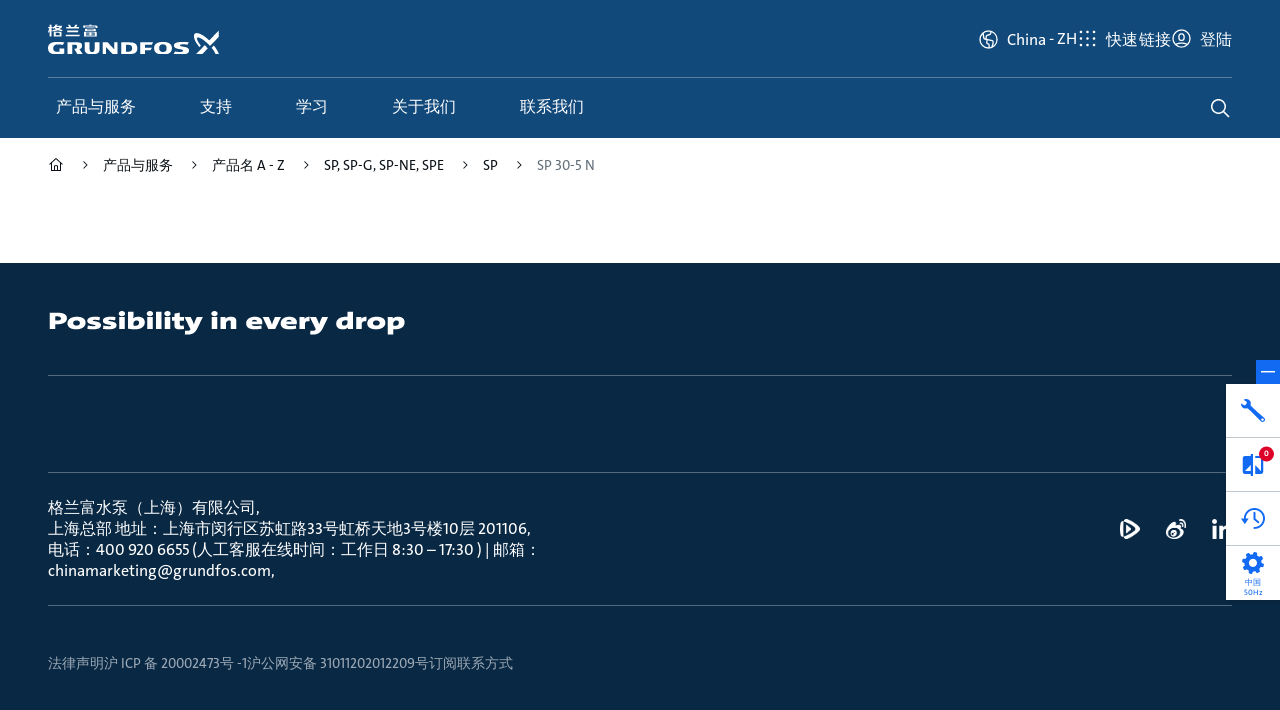

--- FILE ---
content_type: text/html;charset=utf-8
request_url: https://product-selection.grundfos.cn/products/sp-sp-g/sp/sp-30-5n-13D03305
body_size: 44674
content:
<!DOCTYPE HTML>
<html lang="zh-CN">
	<head>

		
    







    
        <script defer="defer" type="text/javascript" src="https://rum.hlx.page/.rum/@adobe/helix-rum-js@%5E2/dist/rum-standalone.js" data-routing="env=prod,tier=publish,ams=Grundfos Holding AS" integrity="" crossorigin="anonymous" data-enhancer-version="" data-enhancer-hash=""></script>
<link rel="dns-prefetch" href="https://assets.adobedtm.com"/>
        <link rel="preconnect" href="https://grundfos.scene7.com"/>
    

    <link rel="apple-touch-icon" sizes="180x180" href="/etc.clientlibs/settings/wcm/design/aembase/head/resources/img/favicon/apple-touch-icon.png"/>
<link rel="icon" type="image/png" sizes="32x32" href="/etc.clientlibs/settings/wcm/design/aembase/head/resources/img/favicon/favicon-32x32.png"/>
<link rel="icon" type="image/png" sizes="16x16" href="/etc.clientlibs/settings/wcm/design/aembase/head/resources/img/favicon/favicon-16x16.png"/>
<link rel="mask-icon" href="/etc.clientlibs/settings/wcm/design/aembase/head/resources/img/favicon/safari-pinned-tab.svg" color="#11497b"/>
<link rel="shortcut icon" href="/etc.clientlibs/settings/wcm/design/aembase/head/resources/img/favicon/favicon.ico"/>
<meta name="apple-mobile-web-app-title" content="Grundfos"/>
<meta name="application-name" content="Grundfos"/>
<meta name="msapplication-TileColor" content="#11497b"/>
<meta name="msapplication-config" content="/etc.clientlibs/settings/wcm/design/aembase/head/resources/img/favicon/browserconfig.xml"/>
<meta name="theme-color" content="#11497b"/>

    



<title>SP 30-5 N - 13D03305 | Grundfos</title>
<meta property="og:site_name" content="Grundfos China"/>
<meta property="og:type" content="website"/>
<meta property="og:description" content="不锈钢潜水泵。 EN 1.4301（AISI 304）。 EN 1.4401（AISI 316）。 EN 1.4539（AISI 904L）。 典型应用： 地下水、灌溉、采矿、喷泉、离岸作业等"/>
<meta property="og:title" content="SP 30-5 N"/>
<meta property="og:url" content="https://product-selection.grundfos.cn/products/sp-sp-g/sp/sp-30-5n-13D03305" data-externalise="true"/>
<meta property="og:image" content="https://api.grundfos.com/gpi/imaging/product?productnumber=13D03305"/>

<meta http-equiv="x-ua-compatible" content="ie=edge"/>
<meta name="viewport" content="width=device-width, initial-scale=1, shrink-to-fit=no"/>
<meta http-equiv="content-type" content="text/html; charset=UTF-8"/>


<meta name="title" content="SP 30-5 N - 13D03305"/>
<meta name="thumbnail" content="https://api.grundfos.com/gpi/imaging/product?productnumber=13D03305"/>
<meta name="description" content="不锈钢潜水泵。 EN 1.4301（AISI 304）。 EN 1.4401（AISI 316）。 EN 1.4539（AISI 904L）。 典型应用： 地下水、灌溉、采矿、喷泉、离岸作业等"/>
<meta name="page-type" content="product-variant"/>
<meta name="product-number" content="13D03305"/>
<meta name="discontinued" content="true"/>
<meta name="local" content="false"/>
<meta name="frequency" content="50"/>
<meta name="canonical-url" content="https://product-selection.grundfos.cn/products/sp-sp-g/sp/sp-30-5n-13D03305" data-externalise="true"/>
<meta name="page:title" content="SP 30-5 N - 13D03305"/>
<meta name="page:description" content="不锈钢潜水泵。 EN 1.4301（AISI 304）。 EN 1.4401（AISI 316）。 EN 1.4539（AISI 904L）。 典型应用： 地下水、灌溉、采矿、喷泉、离岸作业等"/>
<link rel="canonical" href="https://product-selection.grundfos.cn/products/sp-sp-g/sp/sp-30-5n-13D03305" data-externalise="true"/>
<link rel="alternate" hreflang="bs-ba" href="https://product-selection.grundfos.com/ba/products/sp-sp-g/sp/sp-30-5n-13D03305" data-externalise="true"/>
<link rel="alternate" hreflang="el-gr" href="https://product-selection.grundfos.com/gr/products/sp-sp-g/sp/sp-30-5n-13D03305" data-externalise="true"/>
<link rel="alternate" hreflang="hu-hu" href="https://product-selection.grundfos.com/hu/products/sp-sp-g/sp/sp-30-5n-13D03305" data-externalise="true"/>
<link rel="alternate" hreflang="es-es" href="https://product-selection.grundfos.com/es/products/sp-sp-g/sp/sp-30-5n-13D03305" data-externalise="true"/>
<link rel="alternate" hreflang="zh-cn" href="https://product-selection.grundfos.cn/products/sp-sp-g/sp/sp-30-5n-13D03305" data-externalise="true"/>
<link rel="alternate" hreflang="es-mx" href="https://product-selection.grundfos.com/mx/products/sp-sp-g/sp/sp-30-5n-13D03305" data-externalise="true"/>
<link rel="alternate" hreflang="pt-br" href="https://product-selection.grundfos.com/br/products/sp-sp-g/sp/sp-30-5n-13D03305" data-externalise="true"/>
<link rel="alternate" hreflang="no-no" href="https://product-selection.grundfos.com/no/products/sp-sp-g/sp/sp-30-5n-13D03305" data-externalise="true"/>
<link rel="alternate" hreflang="en-sg" href="https://product-selection.grundfos.com/sg/products/sp-sp-g/sp/sp-30-5n-13D03305" data-externalise="true"/>
<link rel="alternate" hreflang="en-gb" href="https://product-selection.grundfos.com/uk/products/sp-sp-g/sp/sp-30-5n-13D03305" data-externalise="true"/>
<link rel="alternate" hreflang="en-ke" href="https://product-selection.grundfos.com/ke/products/sp-sp-g/sp/sp-30-5n-13D03305" data-externalise="true"/>
<link rel="alternate" hreflang="da-dk" href="https://product-selection.grundfos.com/dk/products/sp-sp-g/sp/sp-30-5n-13D03305" data-externalise="true"/>
<link rel="alternate" hreflang="ja-jp" href="https://product-selection.grundfos.com/jp/products/sp-sp-g/sp/sp-30-5n-13D03305" data-externalise="true"/>
<link rel="alternate" hreflang="de-de" href="https://product-selection.grundfos.com/de/products/sp-sp-g/sp/sp-30-5n-13D03305" data-externalise="true"/>
<link rel="alternate" hreflang="ko-kr" href="https://product-selection.grundfos.com/kr/products/sp-sp-g/sp/sp-30-5n-13D03305" data-externalise="true"/>
<link rel="alternate" hreflang="en-ca" href="https://product-selection.grundfos.com/ca/products/sp-sp-g/sp/sp-30-5n-13D03305" data-externalise="true"/>
<link rel="alternate" hreflang="fi-fi" href="https://product-selection.grundfos.com/fi/products/sp-sp-g/sp/sp-30-5n-13D03305" data-externalise="true"/>
<link rel="alternate" hreflang="x-default" href="https://product-selection.grundfos.com/products/sp-sp-g/sp/sp-30-5n-13D03305" data-externalise="true"/>
<link rel="alternate" hreflang="bg-bg" href="https://product-selection.grundfos.com/bg/products/sp-sp-g/sp/sp-30-5n-13D03305" data-externalise="true"/>
<link rel="alternate" hreflang="en-gh" href="https://product-selection.grundfos.com/gh/products/sp-sp-g/sp/sp-30-5n-13D03305" data-externalise="true"/>
<link rel="alternate" hreflang="ro-ro" href="https://product-selection.grundfos.com/ro/products/sp-sp-g/sp/sp-30-5n-13D03305" data-externalise="true"/>
<link rel="alternate" hreflang="fr-ch" href="https://product-selection.grundfos.com/ch/fr/products/sp-sp-g/sp/sp-30-5n-13D03305" data-externalise="true"/>
<link rel="alternate" hreflang="zh-tw" href="https://product-selection.grundfos.com/tw/products/sp-sp-g/sp/sp-30-5n-13D03305" data-externalise="true"/>
<link rel="alternate" hreflang="en-sa" href="https://product-selection.grundfos.com/sa/products/sp-sp-g/sp/sp-30-5n-13D03305" data-externalise="true"/>
<link rel="alternate" hreflang="sk-sk" href="https://product-selection.grundfos.com/sk/products/sp-sp-g/sp/sp-30-5n-13D03305" data-externalise="true"/>
<link rel="alternate" hreflang="en-nz" href="https://product-selection.grundfos.com/nz/products/sp-sp-g/sp/sp-30-5n-13D03305" data-externalise="true"/>
<link rel="alternate" hreflang="en-au" href="https://product-selection.grundfos.com/au/products/sp-sp-g/sp/sp-30-5n-13D03305" data-externalise="true"/>
<link rel="alternate" hreflang="de-ch" href="https://product-selection.grundfos.com/ch/products/sp-sp-g/sp/sp-30-5n-13D03305" data-externalise="true"/>
<link rel="alternate" hreflang="en-ph" href="https://product-selection.grundfos.com/ph/products/sp-sp-g/sp/sp-30-5n-13D03305" data-externalise="true"/>
<link rel="alternate" hreflang="fr-ca" href="https://product-selection.grundfos.com/ca/fr/products/sp-sp-g/sp/sp-30-5n-13D03305" data-externalise="true"/>
<link rel="alternate" hreflang="uk-ua" href="https://product-selection.grundfos.com/ua/products/sp-sp-g/sp/sp-30-5n-13D03305" data-externalise="true"/>
<link rel="alternate" hreflang="en-za" href="https://product-selection.grundfos.com/za/products/sp-sp-g/sp/sp-30-5n-13D03305" data-externalise="true"/>
<link rel="alternate" hreflang="fr-be" href="https://product-selection.grundfos.com/be/fr/products/sp-sp-g/sp/sp-30-5n-13D03305" data-externalise="true"/>
<link rel="alternate" hreflang="lv-lv" href="https://product-selection.grundfos.com/lv/products/sp-sp-g/sp/sp-30-5n-13D03305" data-externalise="true"/>
<link rel="alternate" hreflang="et-ee" href="https://product-selection.grundfos.com/ee/products/sp-sp-g/sp/sp-30-5n-13D03305" data-externalise="true"/>
<link rel="alternate" hreflang="en-in" href="https://product-selection.grundfos.com/in/products/sp-sp-g/sp/sp-30-5n-13D03305" data-externalise="true"/>
<link rel="alternate" hreflang="hr-hr" href="https://product-selection.grundfos.com/hr/products/sp-sp-g/sp/sp-30-5n-13D03305" data-externalise="true"/>
<link rel="alternate" hreflang="en-ae" href="https://product-selection.grundfos.com/ae/products/sp-sp-g/sp/sp-30-5n-13D03305" data-externalise="true"/>
<link rel="alternate" hreflang="lt-lt" href="https://product-selection.grundfos.com/lt/products/sp-sp-g/sp/sp-30-5n-13D03305" data-externalise="true"/>
<link rel="alternate" hreflang="fr-fr" href="https://product-selection.grundfos.com/fr/products/sp-sp-g/sp/sp-30-5n-13D03305" data-externalise="true"/>
<link rel="alternate" hreflang="es-cl" href="https://product-selection.grundfos.com/cl/products/sp-sp-g/sp/sp-30-5n-13D03305" data-externalise="true"/>
<link rel="alternate" hreflang="en-my" href="https://product-selection.grundfos.com/my/products/sp-sp-g/sp/sp-30-5n-13D03305" data-externalise="true"/>
<link rel="alternate" hreflang="it-it" href="https://product-selection.grundfos.com/it/products/sp-sp-g/sp/sp-30-5n-13D03305" data-externalise="true"/>
<link rel="alternate" hreflang="es-co" href="https://product-selection.grundfos.com/co/products/sp-sp-g/sp/sp-30-5n-13D03305" data-externalise="true"/>
<link rel="alternate" hreflang="pt-pt" href="https://product-selection.grundfos.com/pt/products/sp-sp-g/sp/sp-30-5n-13D03305" data-externalise="true"/>
<link rel="alternate" hreflang="nl-be" href="https://product-selection.grundfos.com/be/products/sp-sp-g/sp/sp-30-5n-13D03305" data-externalise="true"/>
<link rel="alternate" hreflang="en-id" href="https://product-selection.grundfos.com/id/products/sp-sp-g/sp/sp-30-5n-13D03305" data-externalise="true"/>
<link rel="alternate" hreflang="en-us" href="https://product-selection.grundfos.com/us/products/sp-sp-g/sp/sp-30-5n-13D03305" data-externalise="true"/>
<link rel="alternate" hreflang="en-ie" href="https://product-selection.grundfos.com/ie/products/sp-sp-g/sp/sp-30-5n-13D03305" data-externalise="true"/>
<link rel="alternate" hreflang="en-eg" href="https://product-selection.grundfos.com/eg/products/sp-sp-g/sp/sp-30-5n-13D03305" data-externalise="true"/>
<link rel="alternate" hreflang="sv-se" href="https://product-selection.grundfos.com/se/products/sp-sp-g/sp/sp-30-5n-13D03305" data-externalise="true"/>
<link rel="alternate" hreflang="pl-pl" href="https://product-selection.grundfos.com/pl/products/sp-sp-g/sp/sp-30-5n-13D03305" data-externalise="true"/>
<link rel="alternate" hreflang="de-at" href="https://product-selection.grundfos.com/at/products/sp-sp-g/sp/sp-30-5n-13D03305" data-externalise="true"/>
<link rel="alternate" hreflang="tr-tr" href="https://product-selection.grundfos.com/tr/products/sp-sp-g/sp/sp-30-5n-13D03305" data-externalise="true"/>
<link rel="alternate" hreflang="nl-nl" href="https://product-selection.grundfos.com/nl/products/sp-sp-g/sp/sp-30-5n-13D03305" data-externalise="true"/>
<link rel="alternate" hreflang="sl-si" href="https://product-selection.grundfos.com/si/products/sp-sp-g/sp/sp-30-5n-13D03305" data-externalise="true"/>
<link rel="alternate" hreflang="ru-kz" href="https://product-selection.grundfos.com/kz/products/sp-sp-g/sp/sp-30-5n-13D03305" data-externalise="true"/>
<link rel="alternate" hreflang="es-ar" href="https://product-selection.grundfos.com/ar/products/sp-sp-g/sp/sp-30-5n-13D03305" data-externalise="true"/>
<link rel="alternate" hreflang="th-th" href="https://product-selection.grundfos.com/th/products/sp-sp-g/sp/sp-30-5n-13D03305" data-externalise="true"/>
<link rel="alternate" hreflang="vi-vn" href="https://product-selection.grundfos.com/vn/products/sp-sp-g/sp/sp-30-5n-13D03305" data-externalise="true"/>
<link rel="alternate" hreflang="cs-cz" href="https://product-selection.grundfos.com/cz/products/sp-sp-g/sp/sp-30-5n-13D03305" data-externalise="true"/>
<link rel="alternate" hreflang="sr-rs" href="https://product-selection.grundfos.com/rs/products/sp-sp-g/sp/sp-30-5n-13D03305" data-externalise="true"/>
<link rel="alternate" hreflang="en-hk" href="https://product-selection.grundfos.com/hk/products/sp-sp-g/sp/sp-30-5n-13D03305" data-externalise="true"/>


    

    




	<script>
		'use strict';

		(function(window) {
			const pageObj = {
				platform: "Product Center",
				companyCode: "GSH",
				rsid: "gfglobalprod",
				server: "product\u002Dselection.grundfos.cn",
				region: "CHINA",
				siteCountry: "China",
				channelTitle: "",
				language: "zh",
				hier1: "GSH\/Product Center\/cn\/zh\/products\/products\/sp\u002Dsp\u002Dg\/sp\/sp\u002D30\u002D5n\u002D13D03305",
				pageName: "GSH:Product Center:cn:zh:products:products:sp\u002Dsp\u002Dg:sp:sp\u002D30\u002D5n\u002D13D03305",
				pageTags: {
					performanceUnits: "",
					products: "",
					categories: "",
					pageType: "",
					applications: "DBGROIN, DBPRESS, MWGROUND, IDIRRIGA, WSCOMM",
					customerRole: "",
					jobToBeDone: "",
					theme: "",
					restrictions: "",
					contentType: "",
					vertical: ""
				}
			};

			window.dataLayer = {
				...(window.dataLayer || {}),
				...pageObj
			}
		}(window))
	</script>

	<script>
	'use strict';

	(function(window) {
		window.dynamicDataLayerParams = {};
	}(window))
</script>


	<script>
		'use strict';

		(async function(window) {
			const OK_STATUS_CODE = 200;

			const url = new URL(window.location.origin + window.location.pathname.replace('.html', '') + '/.dynamicdatalayer.json');
			if (window.dynamicDataLayerParams) {
				url.search = new URLSearchParams(window.dynamicDataLayerParams);
			}

			try {
				const response = await fetch(url);

				if (response.status === OK_STATUS_CODE) {
					const responseObject = await response.json();

					window.dataLayer = {
						...(window.dataLayer || {}),
						...responseObject
					};

					document.dispatchEvent(new Event('datalayerUpdated'));
				}
			} catch (error) {}
		}(window))
	</script>

	<script>
		'use strict';

		(async function(window) {
			const OK_STATUS_CODE = 200;

			const url = '\/content\/grundfos\/cn\/zh\/templates\/product\u002Dpages\/variant\u002Dpage.crmrecognized.json';

			try {
				const response = await fetch(url);

				if (response.status === OK_STATUS_CODE) {
					const responseObject = await response.json();

					if (responseObject.crmRecognizedCustomer) {
						const updateObject = {
							myRequests: "https:\/\/www.grundfos.cn\/\/mygrundfos\/requests"
						};

						window.dataLayer.topBarProfile = {
							...(window.dataLayer.topBarProfile || {}),
							...updateObject
						};
					}
				}
			} catch (error) {}
		}(window))
	</script>

	
    
    
    
    
    
	<script>

		'use strict';

		(function (window) {
			if (window.dataLayer) {
				window.dataLayer.hier1 = "GSH" + "/" + "Product Center" + "\/cn\/zh\/products\/products\/sp\u002Dsp\u002Dg\/sp\/sp\u002D30\u002D5n\u002D13D03305";
				window.dataLayer.pageName = "GSH" + ":" + "Product Center" + ":cn:zh:products:products:sp\u002Dsp\u002Dg:sp:sp\u002D30\u002D5n\u002D13D03305";
				window.dataLayer.userJourney = {
					journey: "catalogue",
					stepType: "variant",
					data: {
						"variant": "13D03305",
						pumpDesign: "PumpDesignId\u002D9"
					}
				}
			}
		}(window))

	</script>

	

	


    <script>

        'use strict';

        (function(window)
		{
            if(window.dataLayer)
			{
                window.dataLayer.product =
				{
					variant: "13D03305",
					product: "SPFAM",
					productscenario: "StandardProduct",
                    range: "SPRANGE"
                }
				if (window.dataLayer.pageTags)
				{
					window.dataLayer.pageTags.jobToBeDone = "";
					window.dataLayer.pageTags.restrictions = "";
					window.dataLayer.pageTags.theme = "";
					window.dataLayer.pageTags.customerRole = "";
					window.dataLayer.pageTags.performanceUnits = "";
				}
            }
        }
		(window))
    </script>








<script>
	'use strict';

	(async function(window) {
		const ctfObject = {
			GRUNDFOS_UX: {
				requestsAndComplaints: "申请和投诉",
				myRequests: "我的申请",
				ordering: "订购",
				myOrders: "我的订单",
				myQuotations: "我的报价",
				mySavedCarts: "我保存的购物车",
				myFavorites: "我的收藏",
				productsAndProjects: "产品与项目",
				mySavedItems: "我保存的产品",
				myProjects: "我的项目",
				myRecentlyViewedProducts: "我最近查看的产品",
				servicing: "维修",
				myWarranties: "我的保修",
				learning: "学习",
				myCompletedCourses: "我的已完成课程",
				myCoursesInProgress: "我正在学习的课程",
				myCertificates: "我的证书",
				myBookmarks: "我的书签",
				myGrundfos: "在 MyGrundfos 上查看更多",
				accountSettings: "账号设置",
				switchAccount: "切换账号",
				logOut: "登出",
				csReport2: "CS 报告 2",
				gsk: "GSK",
				asp: "ASP",
				homeownerReadyStep: "准备好下一步了吗？",
				homeownerReadyChoose: "准备好选择下一个泵解决方案了吗？",
				homeownerFindProduct: "查找产品",
				homeownerReplaceProduct: "更换产品",
				homeownerFindInstaller: "查找安装人员",
				homeownerFindRetailer: "查找零售商"
			},
			FIVE9: {
				question: "今天我们能为您做些什么？",
				name: "输入您的姓名……",
				formErrorInvalidEmail: "电子邮件无效",
				formErrorInvalidQuestion: "问题无效",
				formErrorInvalidName: "姓名无效",
				headerText: "我们如何提供帮助？",
				inputPlaceholder: "输入信息……",
				inputPlaceholderBlocked: "输入信息……",
				locationNotSupported: "您的浏览器不支持定位服务，或已禁用该服务。请输入您的位置。",
				locationServicesDenied: "本网站无法访问您的位置。请在设置中授予访问权限，或输入您的位置。",
				messageTimestampFormat: "h:mm A",
				shareLocationText: "共享定位",
				uploadDocument: "上传附件",
				uploadPhoto: "添加图片",
				enableSoundNotifications: "启用声音",
				enableTranscriptPrinting: "打印副本",
				startConversation: "开始聊天",
				conversationTerminated: "对话已结束",
				cancelConversation: "取消",
				closeConversationConfirmationMessage: "确定要结束聊天？",
				closeConversationConfirmationCancel: "取消",
				closeConversationConfirmationEndChat: "结束聊天",
				welcomeHeader: "欢迎您！",
				welcomeDescription: "开始前，请填写以下详细信息。",
				languageContinue: "继续",
				languageCancel: "取消",
				outOfBusinessHoursHelpText: "非工作时间",
				outOfBusinessHoursEmailContent: "内容",
				outOfBusinessHoursEmailHelpText: "非工作时间可使用电子邮件表格",
				outOfBusinessHoursEmailContentPlaceholder: "内容",
				outOfBusinessHoursMessageTitle: "非工作时间",
				afterBusinessHoursEmailSentSuccess: "成功！",
				afterBusinessHoursEmailSentMessage: "电子邮件已发送。",
				afterBusinessHoursEmailModalClose: "关闭",
				afterBusinessHoursStartNew: "开始新建",
				afterBusinessHoursSendEmail: "发送电子邮件",
				afterBusinessHoursSendEmailCancel: "取消",
				chatEndedMessage: "您的聊天会话已结束。",
				downloadTranscript: "下载副本",
				clearHistory: "清除历史记录",
				clearHistoryMessage: "您的历史记录将在以下时间内清除",
				startNewChat: "开始新聊天",
				closeWindow: "关闭窗口",
				endChat: "结束聊天",
				isRequiredText: "必填",
				isTypingText: "正在输入",
				areTypingText: "正在输入",
				unknownUser: "未知用户",
				startSurvey: "开始问卷调查",
				emailAddress: "输入您的电子邮件……",
				conversationCreated: "感谢您联系我们。",
				participantAccepted: "您已连接到客服代理",
				participantJoined: "有参与者加入聊天。",
				participantLeft: "有参与者离开聊天。",
				transferredToParticipant: "聊天已转接至 {name}。",
				transferredToGroup: "聊天已转接至 {name}组。"
			},
			BUY_NOW: {
				buyNowWho: "告诉我们您的采购目的",
				buyNowProfessional: "项目——批量采购",
				buyNowPrivate: "自用——零星购买",
				buyNowOptions: "请访问我们的经销商搜索器，查找您附近的购买选择。",
				buyNowDealer: "经销商定位器",
				buyNowWebshop: "点击以下标志，直接进入您首选的网络商店",
				buyNowHere: "在此购买"
			},
			CBS: {
				popupHeadline: "Interested in high performance within commercial buildings?",
				popupText1: "If so, we are here to help.",
				popupText2: "Sign up and receive the latest news.",
				popupButton: "Sign up now!",
			}
		};

		window.CTF = {
			...(window.CTF || {}),
			...ctfObject
		};
	}(window))
</script>

		
    
	
	
	
	

	
	

	

	
    
    <link rel="preload" href="/etc.clientlibs/settings/wcm/design/aembase/grid.min.8dcfc49bdc07b57ceecaed16f0385d40.css" type="text/css" as="style" onload="this.onload=null;this.rel='stylesheet'">


	
    
    



	

	
		
    
    <script src="/etc.clientlibs/settings/wcm/design/aembase/base-globals.lc-8b183f3f-lc.min.js" type="module"></script>


		
    
    <script src="/etc.clientlibs/settings/wcm/design/aembase/base.lc-e9bb12e3-lc.min.js" type="module"></script>


		
    
    <link rel="preload" href="/etc.clientlibs/settings/wcm/design/aembase/base-css.lc-432b2c1e-lc.min.css" type="text/css" as="style" onload="this.onload=null;this.rel='stylesheet'">


		
    
    


	

	
    
    <link rel="preload" href="/etc.clientlibs/settings/wcm/design/aembase/grundfos-icons.min.8b0d9c39a382d1b1687a12a0aa7b295c.css" type="text/css" as="style" onload="this.onload=null;this.rel='stylesheet'">


	
    
    



	
    
    



	
    
    <link rel="preload" href="/etc.clientlibs/aembase/components/content/dynamicmedia/clientlibs/dynamicmedia.min.a97e0418f0d0d6fe2eea57c7dc5e8804.css" type="text/css" as="style" onload="this.onload=null;this.rel='stylesheet'">


	
    
    


	
    
    <link rel="preload" href="/etc.clientlibs/clientlibs/granite/jquery-ui.min.8803c9ee6cf6b1e2f196b6d5a768bc5f.css" type="text/css" as="style" onload="this.onload=null;this.rel='stylesheet'">


	
    
    



	
    
    <link rel="preload" href="/etc.clientlibs/aem-where-to-buy/clientlibs/where-to-buy-css.lc-01413e91-lc.min.css" type="text/css" as="style" onload="this.onload=null;this.rel='stylesheet'">


	

	

	


    



	
    
    <link rel="stylesheet" href="/etc.clientlibs/settings/wcm/design/aem-productcenter/legacy.min.f81d3375d72dd483a2125a1ac5175018.css" type="text/css">


	
    
    <link rel="stylesheet" href="/etc.clientlibs/settings/wcm/design/aem-productcenter/productCenter.lc-7e06baa5a8a222eac1ee199a41f4aaa1ac6901da005f311896a640e141608756-lc.min.css" type="text/css">


	
    
    <link rel="stylesheet" href="/etc.clientlibs/settings/wcm/design/aem-productcenter/productCenterVue3.lc-3a1eeee5489265255bc4406b9c6483f91cdbb69e1f19142a2afdbb3b6efb4c58-lc.min.css" type="text/css">


	
    
    <link rel="stylesheet" href="/etc.clientlibs/settings/wcm/design/aem-productcenter/dbs.min.d51258ba663a2885963dbda094efdaa8.css" type="text/css">



	
	
    
    <script src="/etc.clientlibs/clientlibs/granite/jquery.min.3e24d4d067ac58228b5004abb50344ef.js" defer></script>
<script src="/etc.clientlibs/clientlibs/granite/utils.min.899004cc02c33efc1f6694b1aee587fd.js" defer></script>
<script src="/etc.clientlibs/clientlibs/granite/jquery/granite.min.011c0fc0d0cf131bdff879743a353002.js" defer></script>
<script src="/etc.clientlibs/foundation/clientlibs/jquery.min.dd9b395c741ce2784096e26619e14910.js" defer></script>
<script src="/etc.clientlibs/settings/wcm/design/aembase/head/publish.min.d47a15d49ea5d0103bbcd7418ea35f5e.js" defer></script>


	
    
    <script src="/etc.clientlibs/clientlibs/granite/jquery/granite/csrf.min.56934e461ff6c436f962a5990541a527.js" defer></script>


	
    
    <script src="/etc.clientlibs/settings/wcm/design/aem-productcenter/dbs.min.7dbe6865caa663e77ad757af0fef3e09.js" defer></script>


	
    
    <script src="/etc.clientlibs/settings/wcm/design/aem-selectiontools/dbs.lc-098720d4057d5519b5db35232d829ec3d00027d89285133e3772cea05b05327e-lc.min.js" defer type="module"></script>





<div data-gpc-vue3-component-root>
	<cmp-confirmation-dialog v-cloak="hide" id="confirmation-dialog" :labels="{
			cancel: '取消',
			confirm: '确认'
		}"/>
</div>

<div data-gpc-vue3-component-root>
	<cmp-notification-bar v-cloak="hide" id="notification-bar" :labels="{
			dismiss: '解除通知'
		}"/>
</div>

<div data-gpc-vue3-component-root>
	<cmp-tooltip v-cloak="hide"/>
</div>

<div data-gpc-vue3-component-root>
    <cmp-overlay v-cloak="hide" id="overlay" class="cmp-overlay" :labels="{
			close: '关闭覆盖'
		}"/>
</div>


	


    
    

	
    
    

    

    


        <script type="text/javascript" src="//assets.adobedtm.com/5e107551ef5d/89d0c5ed902a/launch-EN41bf6053938a43749cb4968fea41cde8.min.js" async></script>


    
    
    

    
    
        
            <link href="/etc.clientlibs/settings/wcm/design/aembase/head/resources/fonts/GrundfosTheSans-Regular.woff2" rel="preload" as="font" type="font/woff2" crossorigin="anonymous"/>
            <link href="/etc.clientlibs/settings/wcm/design/aembase/head/resources/fonts/GrundfosTheSans-Bold.woff2" rel="preload" as="font" type="font/woff2" crossorigin="anonymous"/>
            <link href="/etc.clientlibs/settings/wcm/design/aembase/head/resources/fonts/GrundfosTheSans-ExtdBlack.woff2" rel="preload" as="font" type="font/woff2" crossorigin="anonymous"/>
        
        
    
</head>
	<body class="variantpage basepage page basicpage b-font-grundfos " data-qa="variant-page">
		
		
			



			<nav class="cmp-skip-links">
	<a href="#main">跳转到主要内容</a>
</nav>
<div class="b-site-wrapper" data-site-wrapper tabindex="-1">
	<div class="header">


<div data-component-root>
	<mod-search-header id="header" :labels="{
           search: {
               label: '搜索查询',
               categoryLabel: 'Search category',
               legend: '搜索',
               placeholder: '查找...',
               search: 'search',
               suggestedProduct: '推荐产品',
               sap: {
                  placeholder: '搜索结果以用于',
                  prompt: '很遗憾，我们没有找到该产品。您想在我们的后端系统中查找该产品吗？我们预计该过程大约需要 30 - 60 秒。',
                  searching: '我们正在寻找您的产品',
			      cancel: '取消',
			      confirm: '确认'
               },
               categories: {
                all: '全部',
                products: '产品',
                documentation: '资料',
                support: '支持与学习',
                other: '其他'
              }
           }
       }" :search-config="{
           apiUrl:	'https://api.grundfos.com/search',
           sizeSuggestions: 6,
           sizeProducts: 3,
           sapSearchApiUrl: '/content/grundfos/cn/zh/templates/product-pages/variant-page.search-product-no.json',
       }" search-action="https://www.grundfos.cn/search" search-heading="您在寻找什么？" search-method="get" search-type="sitewide">
        <!-- Mobile Header -->
        
    <div slot="mobile-header" slot-scope="props" class="mod-header__mobile-nav">
        <div class="mod-header__mobile-nav-content">
            <button ref="toggle" :aria-controls="props.id" class="mod-header__nav-toggle" type="button" @click.prevent="props.toggleNav">
                <span>toggle</span>
            </button>
            <a href="https://www.grundfos.cn/" class="mod-header__mobile-nav-logo">
                <img src="/content/dam/local/zh-cn/page-assets/logos/logo-cn.svg" alt="Grundfos"/>
            </a>
        </div>
        <div class="mod-header__mobile-nav-actions">
            <button ref="toggle" :aria-controls="props.id" class="mod-header__action mod-header__action--search" type="button" @click.prevent="props.toggleSearch">
                <span>search</span>
            </button>
        </div>
        <div class="mod-header__topbar mod-header__topbar--actions">
            <span class="js-topbar-shoppingcart"></span>
            <span class="js-topbar-userprofile"></span>
        </div>
    </div>


        <!-- Desktop Header -->
        
    <div class="mod-header__body noindex" slot="desktop-header" slot-scope="props">
        <div class="mod-header__inner">
            <div class="mod-header__logo" itemscope itemtype="https://schema.org/Organization">
                <a itemprop="url" href="https://www.grundfos.cn/">
                    <img src="/content/dam/local/zh-cn/page-assets/logos/logo-cn.svg" alt="Grundfos"/>
                    <meta itemprop="logo" content="/etc.clientlibs/settings/wcm/design/aembase/head/resources/img/grundfos/logo.png"/>
                </a>
            </div>

            <div id="globalTopBar" class="mod-header__topbar mod-header__topbar--main"></div>
            <div id="globalTopBarExtra">
                
                    <cmp-country-selector-toggle :config="{
                            apiUrl: '/content/grundfos/cn/zh/templates/product-pages/variant-page.countryselector.json'
                        }" :labels="{
                            heading: '请选择国家或地区',
                            search: '查找...',
                            footnote: '如果您无法找到您的所在地，可在搜索框中输入您的国家或地区，以寻找负责的销售公司。'
                        }" class="cmp-country-selector__toggle-container" country="cn" language="zh" locales-json="[{&#34;code&#34;:&#34;zh&#34;,&#34;url&#34;:&#34;/products/sp-sp-g/sp/sp-30-5n-13D03305.html&#34;}]"/>
                
            </div>
        </div>
        <hr class="mod-header__divider"/>
        


    

    
    <cmp-header-nav class="cmp-header-nav" itemscope itemtype="https://schema.org/SiteNavigationElement" :first-level-navigation-items="'[{\x22id\x22:\x22\/content\/grundfos\/cn\/zh\/products\x22,\x22name\x22:\x22产品与服务\x22,\x22url\x22:\x22\/\x22,\x22featureSpot\x22:{\x22headline\x22:\x22产品选型\x22,\x22description\x22:\x22找到符合您安装要求的合适的泵解决方案。选型、选择和比较泵和泵系统。\x22,\x22link\x22:\x22\/\x22,\x22linkText\x22:\x22开始选型\x22,\x22imageAltText\x22:\x22产品选型\x22,\x22image\x22:{\x22id\x22:\x22a|843335337\x22,\x22assetPath\x22:\x22grundfos\/megamenu\u002Dproducts\x22,\x22assetName\x22:\x22megamenu\u002Dproducts\x22,\x22assetTypeProperty\x22:\x22Image\x22,\x22domain\x22:\x22https:\/\/grundfos.scene7.com\/\x22,\x22viewerPath\x22:\x22https:\/\/grundfos.scene7.com\/s7viewers\/\x22,\x22imageServer\x22:\x22https:\/\/grundfos.scene7.com\/is\/image\/\x22,\x22contentUrl\x22:\x22https:\/\/grundfos.scene7.com\/is\/content\/\x22,\x22assetType\x22:\x22image\x22},\x22topLevel\x22:true},\x22children\x22:[]},{\x22id\x22:\x22\/content\/grundfos\/cn\/zh\/support\x22,\x22name\x22:\x22支持\x22,\x22url\x22:\x22https:\/\/www.grundfos.cn\/support\x22,\x22featureSpot\x22:{\x22headline\x22:\x22您的全天候自助服务工具\x22,\x22description\x22:\x22访问我们的自助服务工具，搜索有关报价、请求、备件等的各种即时信息。\x22,\x22link\x22:\x22https:\/\/www.grundfos.cn\/mygrundfos\x22,\x22linkText\x22:\x22转至 MyGrundfos\x22,\x22imageAltText\x22:\x22您的全天候自助服务工具\x22,\x22image\x22:{\x22id\x22:\x22a|843333340\x22,\x22assetPath\x22:\x22grundfos\/megamenu\u002Dsupport\x22,\x22assetName\x22:\x22megamenu\u002Dsupport\x22,\x22assetTypeProperty\x22:\x22Image\x22,\x22domain\x22:\x22https:\/\/grundfos.scene7.com\/\x22,\x22viewerPath\x22:\x22https:\/\/grundfos.scene7.com\/s7viewers\/\x22,\x22imageServer\x22:\x22https:\/\/grundfos.scene7.com\/is\/image\/\x22,\x22contentUrl\x22:\x22https:\/\/grundfos.scene7.com\/is\/content\/\x22,\x22assetType\x22:\x22image\x22},\x22topLevel\x22:true},\x22children\x22:[]},{\x22id\x22:\x22\/content\/grundfos\/cn\/zh\/learn\x22,\x22name\x22:\x22学习\x22,\x22url\x22:\x22https:\/\/www.grundfos.cn\/learn\x22,\x22featureSpot\x22:{\x22headline\x22:\x22网络学院 \u002D 免费在线培训\x22,\x22description\x22:\x22利用免费在线培训服务，浏览我们不断增长的在线课程和学习轨迹库，获得徽章和证书。\x22,\x22link\x22:\x22https:\/\/www.grundfos.cn\/learn\/ecademy\x22,\x22linkText\x22:\x22开始网络学院学习\x22,\x22imageAltText\x22:\x22网络学院 \u002D 免费在线培训\x22,\x22image\x22:{\x22id\x22:\x22a|843335287\x22,\x22assetPath\x22:\x22grundfos\/megamenu\u002Dlearn\x22,\x22assetName\x22:\x22megamenu\u002Dlearn\x22,\x22assetTypeProperty\x22:\x22Image\x22,\x22domain\x22:\x22https:\/\/grundfos.scene7.com\/\x22,\x22viewerPath\x22:\x22https:\/\/grundfos.scene7.com\/s7viewers\/\x22,\x22imageServer\x22:\x22https:\/\/grundfos.scene7.com\/is\/image\/\x22,\x22contentUrl\x22:\x22https:\/\/grundfos.scene7.com\/is\/content\/\x22,\x22assetType\x22:\x22image\x22},\x22topLevel\x22:true},\x22children\x22:[]},{\x22id\x22:\x22\/content\/grundfos\/cn\/zh\/about\u002Dus\x22,\x22name\x22:\x22关于我们\x22,\x22url\x22:\x22https:\/\/www.grundfos.cn\/about\u002Dus\x22,\x22featureSpot\x22:{\x22headline\x22:\x22点滴皆可为\x22,\x22description\x22:\x22我们不仅仅是一家水泵公司。我们相信每一滴水都蕴含着无限的可能性，而且水拥有改变世界的力量。\x22,\x22link\x22:\x22https:\/\/www.grundfos.cn\/about\u002Dus\x22,\x22linkText\x22:\x22了解更多\x22,\x22imageAltText\x22:\x22点滴皆可为\x22,\x22image\x22:{\x22id\x22:\x22a|1203705315\x22,\x22assetPath\x22:\x22grundfos\/about\u002Dus\u002Dmegamenu\u002DGrundfos\u002Dmaster\u002D1\x22,\x22assetName\x22:\x22about\u002Dus\u002Dmegamenu\u002DGrundfos\u002Dmaster\u002D1\x22,\x22assetTypeProperty\x22:\x22Image\x22,\x22domain\x22:\x22https:\/\/grundfos.scene7.com\/\x22,\x22viewerPath\x22:\x22https:\/\/grundfos.scene7.com\/s7viewers\/\x22,\x22imageServer\x22:\x22https:\/\/grundfos.scene7.com\/is\/image\/\x22,\x22contentUrl\x22:\x22https:\/\/grundfos.scene7.com\/is\/content\/\x22,\x22assetType\x22:\x22image\x22},\x22topLevel\x22:true},\x22children\x22:[]},{\x22id\x22:\x22\/content\/grundfos\/cn\/zh\/contact\x22,\x22name\x22:\x22联系我们\x22,\x22url\x22:\x22https:\/\/www.grundfos.cn\/contact\x22,\x22featureSpot\x22:{\x22headline\x22:\x22我们如何提供帮助？\x22,\x22description\x22:\x22我们敬业的专家团队可随时为您提供更多信息、回答任何您可能存在的问题，或引导您选择正确的解决方案。\x22,\x22link\x22:\x22https:\/\/www.grundfos.cn\/contact\x22,\x22linkText\x22:\x22联系格兰富\x22,\x22imageAltText\x22:\x22我们如何提供帮助？\x22,\x22image\x22:{\x22id\x22:\x22a|843335335\x22,\x22assetPath\x22:\x22grundfos\/megamenu\u002Dcontact\x22,\x22assetName\x22:\x22megamenu\u002Dcontact\x22,\x22assetTypeProperty\x22:\x22Image\x22,\x22domain\x22:\x22https:\/\/grundfos.scene7.com\/\x22,\x22viewerPath\x22:\x22https:\/\/grundfos.scene7.com\/s7viewers\/\x22,\x22imageServer\x22:\x22https:\/\/grundfos.scene7.com\/is\/image\/\x22,\x22contentUrl\x22:\x22https:\/\/grundfos.scene7.com\/is\/content\/\x22,\x22assetType\x22:\x22image\x22},\x22topLevel\x22:true},\x22children\x22:[]}]'" :config="{
				apiUrl: '/content/grundfos/cn/zh/templates/product-pages/variant-page.navigation.json'
			}">
        <template slot="sidebar">
            <cmp-header-sidebar data-header-nav-items :labels="{
                    backLabel: '返回'
                }" current-page="https://product-selection.grundfos.cn/products/sp-sp-g/sp/sp-30-5n-13D03305">
            </cmp-header-sidebar>
        </template>
        <template slot="megaMenu">
            <cmp-header-mega-menu data-header-nav-items :labels="{
                    viewAll: '查看全部',
                    backLabel: '返回'
                }" current-page="https://product-selection.grundfos.cn/products/sp-sp-g/sp/sp-30-5n-13D03305">
            </cmp-header-mega-menu>
        </template>
        <template slot="topbar">
            <div class="mod-header__topbar mod-header__topbar--list">
                <span class="js-topbar-countryselector">
                    
                        <cmp-country-selector-toggle :config="{
                                apiUrl: '/content/grundfos/cn/zh/templates/product-pages/variant-page.countryselector.json'
                            }" :labels="{
                                heading: '请选择国家或地区',
                                search: '查找...',
                                footnote: '如果您无法找到您的所在地，可在搜索框中输入您的国家或地区，以寻找负责的销售公司。'
                            }" class="cmp-country-selector__toggle-container" country="cn" language="zh" locales-json="[{&#34;code&#34;:&#34;zh&#34;,&#34;url&#34;:&#34;/products/sp-sp-g/sp/sp-30-5n-13D03305.html&#34;}]"/>
                    
                </span>
                <span class="js-topbar-userprofile" data-show-label-mobile="true"></span>
                <span class="js-topbar-apphub" data-show-label-mobile="true"></span>
            </div>
        </template>
        <template slot="search">
            <a href="#" class="mod-header__action mod-header__action--search" data-toggle-search @click="props.toggleSearch">search</a>
        </template>
    </cmp-header-nav>


    </div>

    </mod-search-header>

    <hr class="mod-header__divider"/>
</div>
</div>
<div class="b-site-inner">
    
    
    
        
        
        <main id="main" role="main">
    <div>
        
    
    
        
        
        


<div class="aem-Grid aem-Grid--12 aem-Grid--default--12 ">
    
    <div class="breadcrumb aem-GridColumn aem-GridColumn--default--12">
    <div data-component-root>
        <cmp-breadcrumb v-cloak="mobile" class="cmp-breadcrumb" :labels="{ toggle: '切换' }">
            <ol class="cmp-breadcrumb__list" itemscope itemtype="https://schema.org/BreadcrumbList">
                <li class="cmp-breadcrumb__list-item" itemprop="itemListElement" itemscope itemtype="https://schema.org/ListItem">
                    <a class="cmp-breadcrumb__link" itemtype="https://schema.org/Thing" itemprop="item">
                        <meta itemprop="url"/>
                        <span itemprop="name" class="cmp-breadcrumb__home-icon"></span>
                    </a>
                    <meta itemprop="position" content="1"/>
                </li>
                
                
            
                
                <li class="cmp-breadcrumb__list-item cmp-breadcrumb__list-item--truncate" itemprop="itemListElement" itemscope itemtype="https://schema.org/ListItem">
                    <a class="cmp-breadcrumb__link" title="产品与服务" href="/" itemtype="https://schema.org/Thing" itemprop="item">
                        <meta itemprop="url" content="/"/>
                        <span itemprop="name" v-truncate:30>产品与服务</span>
                    </a>
                    <meta itemprop="position" content="2"/>
                </li>
                
            
                
                <li class="cmp-breadcrumb__list-item cmp-breadcrumb__list-item--truncate" itemprop="itemListElement" itemscope itemtype="https://schema.org/ListItem">
                    <a class="cmp-breadcrumb__link" title="产品名 A - Z" href="/products" itemtype="https://schema.org/Thing" itemprop="item">
                        <meta itemprop="url" content="/products"/>
                        <span itemprop="name" v-truncate:30>产品名 A - Z</span>
                    </a>
                    <meta itemprop="position" content="3"/>
                </li>
                
            
                
                <li class="cmp-breadcrumb__list-item cmp-breadcrumb__list-item--truncate" itemprop="itemListElement" itemscope itemtype="https://schema.org/ListItem">
                    <a class="cmp-breadcrumb__link" title="SP, SP-G, SP-NE, SPE" href="/products/sp-sp-g" itemtype="https://schema.org/Thing" itemprop="item">
                        <meta itemprop="url" content="/products/sp-sp-g"/>
                        <span itemprop="name" v-truncate:30>SP, SP-G, SP-NE, SPE</span>
                    </a>
                    <meta itemprop="position" content="4"/>
                </li>
                
            
                
                <li class="cmp-breadcrumb__list-item cmp-breadcrumb__list-item--truncate" itemprop="itemListElement" itemscope itemtype="https://schema.org/ListItem">
                    <a class="cmp-breadcrumb__link" title="SP" href="/products/sp-sp-g/sp" itemtype="https://schema.org/Thing" itemprop="item">
                        <meta itemprop="url" content="/products/sp-sp-g/sp"/>
                        <span itemprop="name" v-truncate:30>SP</span>
                    </a>
                    <meta itemprop="position" content="5"/>
                </li>
                
            
                
                
                <li class="cmp-breadcrumb__list-item cmp-breadcrumb__list-item--truncate" itemprop="itemListElement" itemscope itemtype="https://schema.org/ListItem">
                    <span itemprop="name" v-truncate:30>SP 30-5 N</span>
                    <link itemtype="https://schema.org/Thing" itemprop="item" href="https://www.grundfos.cn/content/grundfos/templates/product-pages/variant-page"/>
                    <meta itemprop="position" content="6"/>
                </li>
            </ol>
        </cmp-breadcrumb>
    </div>

</div>
<div class="touchpoint-menu aem-GridColumn aem-GridColumn--default--12">


<div data-component-root>
	<cmp-touchpoint-menu v-cloak="hide" class="cmp-touchpoint-menu" :labels="{
			toggle: '切换',
			tools: '产品相关工具',
			compare: '产品比较变型',
			saved: '保存项目',
			canvas: '曲线画布',
			projects: '我的项目产品',
			recent: '最近查看产品',
			settings: '目录设定',
			quotation: 'CRM 报价',
			projectId: 'ID',
			recentProjects: '近期项目',
		}" canvas-page-url="/curve-canvas" projects-page-url="/my-projects" saved-items-page-url="/saved-items" projects-api-url="/content/grundfos/cn/zh/templates/product-pages/variant-page.projects.json">
		<template slot="tools" slot-scope="props">
			<div class="cmp-touchpoint-menu__container">
				<div class="cmp-touchpoint-menu-tools__container">
					<h3 class="cmp-title cmp-title--3">应用工具</h3>
					<ul class="cmp-touchpoint-menu__nav-list">
						
						
						<li class="cmp-touchpoint-menu__nav-list-item">
							<a class="elm-link" href="https://app.grundfos.com/pitcreator/homepage">Pit创建</a>
						</li>
						<li class="cmp-touchpoint-menu__nav-list-item">
							<a class="elm-link" href="https://app.grundfos.com/pust/frontpage">泵站创建</a>
						</li>
						
					</ul>
				</div>
				<div class="cmp-touchpoint-menu-tools__container">
					<h3 class="cmp-title cmp-title--3">产品工具</h3>
					<ul class="cmp-touchpoint-menu__nav-list">
						<li class="cmp-touchpoint-menu__nav-list-item">
							<a class="elm-link" href="/product-configurators">
								打造专属水泵
							</a>
						</li>
						
						<li class="cmp-touchpoint-menu__nav-list-item">
							<a class="elm-link" href="https://www.grundfos-eica.com/">Eica 选型工具</a>
						</li>
						
						
						
						
						
						
						
						
					</ul>
				</div>
				<div class="cmp-touchpoint-menu-tools__container">
					<h3 class="cmp-title cmp-title--3">计算器</h3>
					<ul class="cmp-touchpoint-menu__nav-list">
						<li class="cmp-touchpoint-menu__nav-list-item">
							<cmp-touchpoint-tools-calculator class="elm-link" :config="{
									apiUrl: '/content/grundfos/cn/zh/templates/product-pages/variant-page.sizingcablecalculator.json'
								}" :labels="{
									title: '电缆计算',
									cancel: '取消',
									ok: 'OK',
									clipboard: {
										copied: '复制',
										copy: '复制到剪贴板',
										text: '剪贴板文字'
									}
								}" calc-type="cable" :toggle-handler="props.toggleHandler">
							</cmp-touchpoint-tools-calculator>
						</li>
						<li class="cmp-touchpoint-menu__nav-list-item">
							<cmp-touchpoint-tools-calculator class="elm-link" :config="{
									apiUrl: '/content/grundfos/cn/zh/templates/product-pages/variant-page.sizingnpshcalculator.json'
								}" :labels="{
									title: '汽蚀余量计算器',
									cancel: '取消',
									ok: 'OK',
									clipboard: {
										copied: '复制到剪贴板',
										copy: '复制到剪贴板',
										text: '剪贴板文字'
									}
								}" calc-type="npsh" :toggle-handler="props.toggleHandler">
							</cmp-touchpoint-tools-calculator>
						</li>
						<li class="cmp-touchpoint-menu__nav-list-item">
							<cmp-touchpoint-tools-calculator class="elm-link" :config="{
									apiUrl: '/content/grundfos/cn/zh/templates/product-pages/variant-page.sizingpipefrictionlosscalculator.json'
								}" :labels="{
									title: '管道磨损计算',
									cancel: '取消',
									ok: 'OK',
									clipboard: {
										copied: '复制到剪贴板',
										copy: '复制到剪贴板',
										text: '剪贴板文字'
									}
								}" calc-type="pipe-friction-loss" :toggle-handler="props.toggleHandler">
							</cmp-touchpoint-tools-calculator>
						</li>
					</ul>
				</div>
			</div>
		</template>
		<template slot="compare">
			<div class="cmp-touchpoint-menu__container">
				<h3 class="cmp-title cmp-title--3 cmp-title--underline">产品比较变型</h3>
				<cmp-touchpoint-compare-products compare-page-url="/compare-products" class="cmp-touchpoint-compare-products" :labels="{
						compare: '产品比较变型',
						delete: '删除',
						noResults: '无添加任何产品用以对比。'
					}" product-url="/content/grundfos/cn/zh/templates/product-pages/variant-page.gotoproduct.json">
				</cmp-touchpoint-compare-products>
			</div>
		</template>
		<template slot="recent">
			<div class="cmp-touchpoint-menu__container">
				<h3 class="cmp-title cmp-title--3 cmp-title--underline">最近查看产品</h3>
				<cmp-touchpoint-recent-products class="cmp-touchpoint-recent-products" :labels="{
						productNumber: '产品编号',
						noResults: '无最近产品'
					}" product-url="/content/grundfos/cn/zh/templates/product-pages/variant-page.gotoproduct.json">
				</cmp-touchpoint-recent-products>
			</div>
		</template>
		<template slot="settings">
			<div class="cmp-touchpoint-menu__container">
				<h3 class="cmp-title cmp-title--3 cmp-title--underline">目录设定</h3>
				<cmp-user-settings class="cmp-user-settings" :labels="{
						currency: '货币',
						frequency: '频率',
						productRange: '产品范围',
						unitSystem: '单元系统',
						save: '保存设置',
						actions: {
							cancel: '取消',
							confirm: '继续'
						},
						message: '您所作的更改将带您进入首页。'
					}"></cmp-user-settings>
			</div>
		</template>
		<template slot="quotation">
			<div class="cmp-touchpoint-menu__container">
				<cmp-touchpoint-quotation class="cmp-touchpoint-quotation" :labels="{
						documentNumber: '文件编号',
						documentDescription: '文件说明',
						heading: 'CRM 报价',
						itemNumber: '物品编号',
						product: '产品',
						viewQuotation: '查看项目'
					}" product-page-url="/content/grundfos/cn/zh/templates/product-pages/variant-page.gotoproduct.json" quotation-page-url="/projects-overview/project-detail"></cmp-touchpoint-quotation>
			</div>
		</template>
	</cmp-touchpoint-menu>
</div>

</div>
<div class="variant-details aem-GridColumn aem-GridColumn--default--12">

    

     
        <div data-component-root>
            <provider-product-variant :config="{
                        accessoryProductFamilies: '/content/grundfos/cn/zh/templates/product-pages/variant-page.accessory-product-families.json',
                        createMaterialApiUrl: '/content/grundfos/cn/zh/templates/product-pages/variant-page.ssc-creatematerial.json',
                        partsApiUrl: '/content/grundfos/cn/zh/templates/product-pages/variant-page.system-parts.json',
                        productApiUrl: '/content/grundfos/cn/zh/templates/product-pages/variant-page.variant-hero.json',
                        productDataApiUrl: '/content/grundfos/cn/zh/templates/product-pages/variant-page.product-data.json',
                        productDataFlagsApiUrl: '/content/grundfos/cn/zh/templates/product-pages/variant-page.variant-flags-data.json',
                        sizingResultsApiUrl: '/content/grundfos/cn/zh/templates/product-pages/variant-page.sizing-result.json',
                        loadPointDocumentApiUrl: '/content/grundfos/cn/zh/templates/product-pages/variant-page.product-load-point.json/13D03305',
                        compatibleRangesApiUrl: '/content/grundfos/cn/zh/templates/product-pages/variant-page.variant-compatible-ranges.json',
                    }" :initial-state="{
                        productDataPumpSystemId: 2821941185,
                    }" pump-system-id="2821941185" has-drawings product-number="13D03305" product-name="SP 30-5 N" is-new-driveworks>
                <div slot-scope="productProps" v-if="productProps.product">
                    
	<cmp-variant-hero v-cloak="load" :applications="productProps.product.applications" :categories="productProps.product.categories" :class="[
            'cmp-catalogue-hero',
            productProps.showNotice && 'cmp-catalogue-hero--notice'
        ]" :configured="productProps.product.configured" :description="productProps.product.description" :image="productProps.product.picture" :is-loading="productProps.isLoading" :labels="{
            description: {
                close: '关闭',
                read: '阅读描述',
                view: '查看更多'
            },
            generatingPartNumber: 'Generating your new part number—please hold on a moment',
            onRequest: '根据请求',
            productNumber: '编号',
            system: '系统',
            suitable: '适用于',
            pumpWithoutMotor: 'pump without motor',
            configuredProduct: 'Configured Product'
        }" :name="productProps.product.name" :product-number="productProps.product.productnumber" :product-number-show="productProps.product.productnumbershow" :product-scenario="productProps.product.productscenario" :system-label="productProps.showSystemLabel && productProps.product.productnumbershow" application-path="/applications" category-path="/categories" :is-pump-without-motor="productProps.productFlags.isPumpWithoutMotor">
		<template slot="action-buttons">
			<div :class="[
						'elm-action-button-wrapper b-layout-grid__item--12 b-layout-grid__item',
						true ? 'b-layout-grid__item--xlarge-12' : 'b-layout-grid__item--xlarge-6'
					]">
				<elm-action-button-print-product id="variant-hero-action-print" :config="{
						apiUrl: '/content/grundfos/cn/zh/templates/product-pages/variant-page.print-getpdf',
						enablePolling: true,
						languagesApiUrl: '/content/grundfos/cn/zh/templates/product-pages/variant-page.translation-languages.json',
						preparePdfApiUrl: '/content/grundfos/cn/zh/templates/product-pages/variant-page.print-preparepdf.json',
						printGetPdfApiUrl: '/content/grundfos/cn/zh/templates/product-pages/variant-page.print-getpdf',
						serviceDetails: '/content/grundfos/cn/zh/templates/product-pages/variant-page.service.servicedetail2.json',
						serviceDrawings: '/content/grundfos/cn/zh/templates/product-pages/variant-page.service.drawings.json',
						quotationTextApiUrl: '/content/grundfos/cn/zh/templates/product-pages/variant-page.printtext-quotationtext',
			            userLogoApiUrl: '/content/grundfos/cn/zh/templates/product-pages/variant-page.imaging-user.logo'
					}" :labels="{
						actions: {
							addToProject: {
								actions: {
									cancel: '取消',
									submit: '添加'
								},
								fields: {
									name: {
										label: '项目名称'
									},
									position: {
										label: '位置'
									},
									yourPosition: {
										label: '您的位置'
									}
								},
								legend: '添加到项目',
								pagination: {
									next: '下一页',
									previous: '上一页'
								},
								results: {
									noResults: '没有符合当前选择的项目。',
									projectId: 'ID',
									referenceNo: '参考编码',
									search: {
										label: '查询项目',
										placeholder: '查询项目',
										text: '查询项目'
									}
								},
								tabs: {
									addToExistingProject: '添加到已有项目',
									addToNewProject: '添加到新项目'
								},
								text: '添加到项目'
							},
							ok: 'OK',
							addToQuotation: {
								text: '添加到报价单'
							},
							deleteAll: '全部删除',
							delete: {
								text: '删除'
							},
							editAllDutyPoints: '编辑所有工作点',
							editDutyPoint: '编辑工作点',
							editLcc: '编辑LCC',
							hideGraph: '隐藏合并图',
							print: '打印比较',
							save: {
								text: '添加保存'
							},
							showGraph: '显示合并图'
						},
						print: {
							text: '打印/PDF',
							heading: '打印/PDF',
							tabs: {
								content: '内容',
								setup: '页面和页头设置',
								security: '安全性'
							},
							productName: '产品名称',
							productNumber: '产品编号',
							printComparison: '请选择你想添加到对比报告中的产品',
							language: '语言',
							includeInPrint: '包括在打印中 ',
							comparisonGraph: 'Comparison Graph',
							generatePdf: '生成PDF',
							error: '目前无法生成文件。请稍后再试。',
							popUpError: '请允许本网站的弹窗拦截器继续运行',
							setup: {
								pageNumbering: '页编码',
								showPageNumbers: '显示页数',
								footerWithPgNumber: '页脚和页码',
								startPage: '起始页',
								headers: 'Headers',
								companyPageHeader: '公司页眉',
								edit: 'Edit',
								logo: '标志...',
								projectPageHeader: '项目页眉',
								pageSetup: '页面设置',
								paperSize: '纸张尺寸：',
								margins: 'Margins',
								left: '左侧',
								right: '右侧',
								top: '顶端',
								bottom: '底部',
								pageNumberPosition: '页码位置',
								pageNumberFormat: '页码设置',
								companyName: '公司名称：',
								createdBy: '创建人：',
								phone: '电话：',
								email: '电子邮件：',
								date: '日期：',
								grundfosLogo: 'GRUNDFOS商标标识',
								yourOwnLogo: '你自己的商标标识',
								noLogo: '无商标标识',
								project: '项目： ',
								referenceNo: '参考编号： ',
								client: '客户： ',
								clientNo: '客户编号： ',
								contact: '联系人： '
							},
							security: {
								description: '在下面的PDF安全面板中，您可以为所生成的PDF文件输入安全设置。 您可以为打开PDF文件和更改安全选项设置密码。 您还可以控制该用户被允许使用该文件从事的活动。',
								pdfPassword: '打开PDF文件的密码：',
								securityPassword: '更改安全选项的密码：',
								password: '密码：',
								confirmPassword: '确认密码：',
								allow: '容许',
								printing: '打印',
								allowChange: '改变文件',
								allowSelect: '选择文字和图',
								passwordsNotMatching: '密码不匹配！'
							},
							hideListPrices: '价格不显示',
							hideProductNumbers: '隐藏产品编码',
							editUsSubmittalData: '编辑US提交数据',
							submittalReport: '美国提交数据 ',
							projectName: '项目名称',
							representative: '代表：',
							engineer: '工程师：',
							contractor: '承包商：',
							unitTag: '单位标签：',
							typeOfService: '服务类型：',
							quantity: '数量：',
							submittedBy: '提交人：',
							submittedDate: '提交日期：',
							approvedBy: '批准人：',
							approvedDate: '批准日期：',
							orderNo: '订单编号：',
							orderDate: '订单日期：',
							tenderText: '投标文本',
							inclProductPhoto: '包括产品照片 ',
							quotationText: '报价文本',
							furtherProductDetails: '更多的产品信息 ',
							datasheet: '数据表和曲线',
							includeDrawings: '包含图纸',
							pumpCurve: '曲线',
							motorCurve: '电机曲线',
							motorDatasheet: '电机数据表',
							dimensionalDrawing: '尺寸图',
							wiringDiagram: '电路图',
							soundMeasurement: '声音测量报告',
							vibration: '振动报告',
							sizingResult: '定型结果',
							includeMap: 'Map',
							summary: 'Summary',
							orderData: '定单资料',
							loadProfile: '下载资料和计算器',
							installationIllustration: '安装说明',
							zetaValues: 'Zeta值',
							lccGraphics: '生命周期成本报告 - 图表',
							lccReport: '生命周期成本报告 - 表格',
							replacementReport: 'Replacement report',
							projectInfo: '项目信息 ',
							productInfo: '产品信息',
							projectDesc: '项目说明 ',
							productSelectionList: '产品选择列表 ',
							projectNotes: '项目注释 ',
							partsInfo: '零件信息',
							spareParts: '备件',
							servicePartsDash: '维修零件-',
							partsPrintOptions: '零件打印选项',
							partsHeading: '标题',
							fontSize: '字体大小：',
							portraitMode: '纵向',
							expanded: '展开',
							selectCols: '选择列包括',
							accessories: '配件',
							liquid: '液体',
							userSelection: '所选特点 ',
							liquidInformation: '液体信息 ',
							comments: '批注',
							warnings: '警告 '
						}
					}" :product="productProps.product" :pump-system-id="productProps.productPumpSystemId" :parts="productProps.parts" :get-product-data="productProps.getProduct" :is-button="true" class="elm-button b-layout-grid__item--12 cmp-catalogue-hero-controls--button-group__button cmp-catalogue-hero-controls--button-group__button--print" data-qa="button-print-product">
				</elm-action-button-print-product>
			</div>


			<div class="b-layout-grid__item--12 b-layout-grid__item--large-12
				b-layout-grid__item--xlarge-12 b-layout-grid__item">
				
					<elm-action-button-download-documents id="variant-hero-action-download-docs" :config="{
						'apiUrl': '/content/grundfos/cn/zh/templates/product-pages/variant-page.documentation.json/' + productProps.product.nearestParent,
						'downloadUrl': 'https://api.grundfos.com/gpc/document/zip',
						'downloadListUrl': '/content/grundfos/cn/zh/templates/product-pages/variant-page.productfiles.json'
					}" :labels="{
						text: '下载文档',
						download: '下载',
						documents: '文档',
						variant: productProps.product.name,
						CAD: 'CAD',
						CADDownload: '下载CAD/BIM图纸',
						addtlDownload: '更多下载',
						showLess: '显示部分内容',
						showMore: '显示更多',
						cancel: '取消',
						processMessage: '我们正在为您准备文件',
						savePackage: '保存包',
						completeMessage: '已准备好下载',
						complete: 'Complete',
						ok: 'OK',
						successMessage: '您已成功下载所选文件。',
						errorMessage: 'Unable to generate the requested file. Try again later.'
					}" :is-button="true" :product-number="productProps.product.productnumber" class="elm-action-button-download-documents" data-qa="button-download-documents">
					</elm-action-button-download-documents>
				
				
			</div>
			<elm-action-button-download id="variant-hero-action-download" :config="{
					apiUrl: '/content/grundfos/cn/zh/templates/product-pages/variant-page.download.json'
				}" :labels="{
					text: '导出为',
					datanorm4: 'DATANORM 4',
					gaebxml: 'GAEB XML',
					gaeb1990: 'GAEB 1990',
					pdt: 'PDT'
				}" :pump-system-ids="[productProps.productPumpSystemId]" :product-name="productProps.productName" :types="['pdt', 'gaebxml', 'gaeb1990', 'datanorm4']" :is-button="true" :class="[
						'b-layout-grid__item  cmp-catalogue-hero-controls--button-group__button cmp-catalogue-hero-controls--button-group__button--download b-layout-grid__item--12',
						true ? 'b-layout-grid__item--xlarge-12' : 'b-layout-grid__item--xlarge-6'
					]" data-qa="button-export-as">
			</elm-action-button-download>
		</template>
		<template slot="banner">
			<cmp-commercial-banner v-if="!productProps.isDiscontinued" :availability="productProps.product.roughstock" :availability-text="productProps.product.roughstocktext" :currency="productProps.product.salesorgcurrency" :discount-group="productProps.product.discountgroup" :formatted-price="productProps.product.pricef" :labels="{
					availability: {
						availability: '可用性',
						available: '可用',
						low: '低',
						unavailable: '不可用'
					},
					discountGroup: '折扣类别',
					price: '价格',
					priceUnavailable: '不显示',
					leadTime: '预计货期（工作日）',
				}" :price="productProps.product.price" :product-number="productProps.product.productnumber" :pump-system-id="productProps.productPumpSystemId" :lead-time="productProps.product.leadtime" class="cmp-commercial-banner">
				<template slot="target">
				</template>
				<template slot="actions" slot-scope="commercialProps">
					<elm-action-button-quotation-add v-if="productProps.isCrm" id="variant-hero-action-add-to-quotation" :labels="{
                        text: productProps.hasQuotationLineNumber ?
                        '更新报价单' :
                        '添加到报价单'
                    }" :pump-system-ids="[productProps.productPumpSystemId]" class="elm-button elm-button--positive cmp-commercial-banner__button" data-qa="button-add-to-quotation">
					</elm-action-button-quotation-add>
					<cmp-buy-button v-else-if="productProps.isLoggedIn && productProps.addTo.hybris" :config="{
                        apiUrl: '/content/grundfos/cn/zh/templates/product-pages/variant-page.cart.json'
                    }" :labels="{
                        added: '已添加',
                        text: '加入购物车'
                    }" :items="commercialProps.basketItems" class="cmp-commercial-banner__button" data-qa="button-add-to-basket">
					</cmp-buy-button>
					<a v-else-if="productProps.isService && !productProps.addTo.hybris" class="elm-button elm-button--positive cmp-commercial-banner__button" href="https://www.grundfos.cn/support/contact-service" data-qa="button-contact-service">
						<span class="elm-button__text">
							联系服务
						</span>
					</a>
					<a v-else class="elm-button elm-button--positive elm-button--cta cmp-commercial-banner__button" href="https://www.grundfos.cn/contact/where-to-buy" data-qa="button-where-to-buy">
                    <span class="elm-button__text">
                        我要购买
                    </span>
					</a>
				</template>
			</cmp-commercial-banner>
		</template>
		<template slot="img-action-buttons">
			<cmp-variant-action-buttons v-cloak="hide" :labels="{
                toggle: '切换'
            }" class="cmp-variant-action-buttons--center cmp-variant-action-buttons--spacing cmp-variant-action-buttons--inline
				cmp-variant-action-buttons--sizing cmp-variant-action-buttons--unset-min-width">
				<template slot="buttons" slot-scope="actionButtonsProps">
					<elm-action-button-compare-add id="variant-hero-action-add-to-compare" :labels="{
                        text: '添加比较'
                    }" :pump-system-ids="[productProps.productPumpSystemId]" :tooltip-position="actionButtonsProps.tooltipPosition" class="elm-action-button elm-action-button--subtle elm-action-button--compare cmp-variant-action-buttons__action" data-qa="button-compare-add">
					</elm-action-button-compare-add>
					<elm-action-button-saved-products-add id="variant-hero-action-add-to-saved-products" :labels="{
                        text: '添加保存'
                    }" :pump-system-ids="[productProps.productPumpSystemId]" :tooltip-position="actionButtonsProps.tooltipPosition" class="elm-action-button elm-action-button--subtle elm-action-button--save cmp-variant-action-buttons__action" data-qa="button-saved-products-add">
					</elm-action-button-saved-products-add>
					<elm-action-button-project-add id="variant-hero-action-add-to-project" :labels="{
                        actions: {
                            cancel: '取消',
                            submit: '添加'
                        },
                        fields: {
                            name: {
                                label: '项目名称'
                            },
                            position: {
                                label: '位置'
                            },
                            yourPosition: {
                                label: '您的位置'
                            }
                        },
                        pagination: {
                            next: '下一页',
                            previous: '上一页'
                        },
                        legend: '添加到项目',
                        results: {
                            noResults: '没有符合当前选择的项目。',
                            projectId: 'ID',
                            referenceNo: '参考编码',
                            search: {
                                label: '查询项目',
                                placeholder: '查询项目',
                                text: '查询项目'
                            }
                        },
                        tabs: {
                            addToExistingProject: '添加到已有项目',
                            addToNewProject: '添加到新项目'
                        },
                        text: '添加到项目'
                    }" :pump-system-ids="[productProps.productPumpSystemId]" :tooltip-position="actionButtonsProps.tooltipPosition" class="elm-action-button elm-action-button--subtle elm-action-button--add-project cmp-variant-action-buttons__action" data-qa="button-project-add">
					</elm-action-button-project-add>
					<elm-action-button-curve-canvas-add id="variant-hero-action-add-to-curve-canvas" :labels="{
								actions: {
									cancel: '取消',
									submit: '添加'
								},
								fields: {
									name: {
										label: '画布名称'
									}
								},
								legend: '添加到画布',
								results: {
									noResults: '没有结果'
								},
								tabs: {
									addToExistingCanvas: '添加到现有画布',
									addToNewCanvas: '添加到新画布'
								},
								text: '添加到画布'
							}" :pump-system-ids="[productProps.productPumpSystemId]" :has-curve="productProps.product.curve.exist" :tooltip-position="actionButtonsProps.tooltipPosition" :curve-canvas-api-url="'/content/grundfos/cn/zh/templates/product-pages/variant-page.curvecanvas.json'" :curve-canvas-items-url="'/content/grundfos/cn/zh/templates/product-pages/variant-page.curvecanvas-items.json'" canvas-page-url="/content/grundfos/cn/zh/products/curve-canvas" class="elm-action-button elm-action-button--subtle elm-action-button--add-canvas cmp-variant-action-buttons__action" data-qa="button-curve-canvas-add">
					</elm-action-button-curve-canvas-add>
					<elm-action-button-share-product id="variant-hero-action-share" :labels="{
                        heading: '分享',
                        text: '分享',
                        clipboard: {
                            copied: '复制',
                            copy: '复制到剪贴板',
                            text: '剪贴板文字'
                        }
                    }" :tooltip-position="actionButtonsProps.tooltipPosition" class="elm-action-button elm-action-button--subtle elm-action-button--share_outline cmp-variant-action-buttons__action" data-qa="button-share-product">
					</elm-action-button-share-product>
				</template>
			</cmp-variant-action-buttons>
		</template>
		<template slot="hero-bottom">
			<cmp-system-parts v-if="productProps.parts && productProps.parts.length > 1" :config="{
					apiUrl: '/content/grundfos/cn/zh/templates/product-pages/variant-page.cart.json'
				}" :labels="{
                heading: '这是一款系统'
            }" :parts="productProps.parts" :parent-product-number="productProps.product.productnumber" class="cmp-system-parts">
			</cmp-system-parts>
			<cmp-system-spare-parts v-if="!productProps.isSparePart && !productProps.parts" :config="{
                        apiUrl: '/content/grundfos/cn/zh/templates/product-pages/variant-page.cart.json'
                    }" :labels="{
					heading: '推荐的备件',
					scrollLess: '滚动更少',
					scrollMore: '滚动更多',
					addedToBasket: '已添加',
					addToBasket: '加入购物车',
				}" :product-number="productProps.product.productnumber" product-url="/content/grundfos/cn/zh/templates/product-pages/variant-page.gotoproduct.json" spare-parts-url="/content/grundfos/cn/zh/templates/product-pages/variant-page.recommendedparts.json" class="cmp-system-spare-parts">
			</cmp-system-spare-parts>
			<cmp-product-notice v-if="productProps.showNotice" class="cmp-product-notice" :replacement-page-url="'/content/grundfos/cn/zh/products/product-replacement.find.replacement.json?searchstring=' + productProps.product.productnumber" :config="{
                apiUrl: '/content/grundfos/cn/zh/templates/product-pages/variant-page.check.replacement.json?searchstring=' + productProps.product.productnumber,
            }" :labels="{
                discontinuedGuide: '请使用我们的工具查找合适的替换泵。',
                discontinuedMsg: '该产品不再生产！',
                discontinuedNoReplacement: '很抱歉，我们在线目录中未找到替换件。请您联系当地的格兰富销售办事处寻找替换件。',
                findReplacement: '查找替换泵',
                notLocalMsg: '该产品可能不在您国家有售',
                productRangeNotCompleteMsg: 'Please contact Grundfos before ordering PS.G products. All PS.G must be adapted to the application - the part numbers are NOT complete.',
                productFound50Hz: '50 Hz 产品已找到',
                productFound60Hz: '60 Hz 产品已找到',
                modelMessage: 'Curves are valid for Model %1. For older models, see previous version of data booklet.'
            }" :has-message="productProps.hasMessage" :in-product-range="productProps.inProductRange" :is-discontinued="productProps.isDiscontinued" :is-product-range-incomplete="productProps.isProductRangeIncomplete" :is-product-found50-hz="productProps.isProductFound50Hz" :is-product-found60-hz="productProps.isProductFound60Hz" :variant-model="productProps.product.model">
			</cmp-product-notice>
		</template>
	</cmp-variant-hero>


                    

                    
<div class="legacy">
	
	<div class="sf2">
		
		<div class="sf2 detail">
			
			<div id="resources">
				<cmp-tabs :labels="{
						all: 'all',
						scrollLess: '滚动更少',
						scrollMore: '滚动更多'
					}" caption="模块编号 13D03305" :default-tab-id="false ? (productProps.hasComparisonData ? 'variant-overview' : productProps.defaultTabId) : productProps.defaultTabId" heading="SP 30-5 N" sticky sticky-heading use-query class="cmp-tabs" ref="variantTabs" data-qa="cmp-variant-tabs">
					<template slot-scope="tabsProps">

						

						

						
	<cmp-tab v-show="productProps.product && !productProps.product.isServiceSpecial" id="variants" class="cmp-tab" label="配置" data-qa="variants-tab" :current-tab-id="tabsProps.currentTabId" :is-active="tabsProps.isActive">
		<section :class="['b-theme b-theme--subtle b-deck b-deck--full-width noindex', tabsProps.isStuck ? 'b-deck--compressed' : 'b-deck--flatten']">
			<div class="b-deck__inner">
				<div v-if="productProps.product.hasSizingResults" class="cmp-alert">
					<div class="cmp-text cmp-alert__message">
						<p><strong>请注意！</strong>
							如果您更改配件选择，那么现在的选型结果将会被清除</p>
					</div>
				</div>
				<div class="b-layout-grid">
					<div class="b-layout-grid__group">
						<div class="b-layout-grid__item b-layout-grid__item--12">
							<mod-result-list v-cloak="load" id="variants-list" class="mod-result-list" full-width-with-left-side-filter natural-facet-ordering results-component="CmpVariantResultList" :config="{
	                                    'apiUrl': '/content/grundfos/cn/zh/templates/product-pages/variant-page.variantsfiltering.json/' + productProps.product.pumpsystemid + '__/content/grundfos/cn/zh/products/products/sp-sp-g/sp/sp-30-5n-13D03305.html',
	                                    'downloadApiUrl': '/content/grundfos/cn/zh/templates/product-pages/variant-page.download.json',
	                                    'curveCanvasApiUrl': '/content/grundfos/cn/zh/templates/product-pages/variant-page.curvecanvas.json',
	                                    'curveCanvasItemsUrl': '/content/grundfos/cn/zh/templates/product-pages/variant-page.curvecanvas-items.json',
	                                    'canvasPageUrl': '/content/grundfos/cn/zh/products/curve-canvas',
										'tooltipPosition': 'bottom'
	                                }" :labels="{
	                                    facets: {
	                                        heading: '筛选列表',
	                                        close: '应用',
	                                        reset: '重置',
	                                        showAll: '显示更多',
	                                        showLess: '显示部分内容',
	                                        showMore: '显示更多'
	                                    },
	                                    pagination: {
	                                        next: '下一页',
	                                        previous: '上一页'
	                                    },
	                                    results: {
	                                        actions: {
												addToCanvas: {
													actions: {
														cancel: '取消',
														submit: '添加'
													},
													fields: {
														name: {
															label: '画布名称'
														}
													},
													legend: '添加到画布',
													results: {
														noResults: '没有结果'
													},
													tabs: {
														addToExistingCanvas: '添加到现有画布',
														addToNewCanvas: '添加到新画布'
													},
													text: '添加到画布'
												},
	                                            addToProject: {
	                                                actions: {
	                                                    cancel: '取消',
	                                                    submit: '添加'
	                                                },
	                                                fields: {
	                                                    name: {
	                                                        label: '项目名称'
	                                                    },
	                                                    position: {
	                                                        label: '位置'
	                                                    },
	                                                    yourPosition: {
	                                                        label: '您的位置'
	                                                    }
	                                                },
	                                                legend: '添加到项目',
	                                                pagination: {
	                                                    next: '下一页',
	                                                    previous: '上一页'
	                                                },
	                                                results: {
	                                                    noResults: '没有符合当前选择的项目。',
	                                                    projectId: 'ID',
	                                                    referenceNo: '参考编码',
	                                                    search: {
	                                                        label: '查询项目',
	                                                        placeholder: '查询项目',
	                                                        text: '查询项目'
	                                                    }
	                                                },
	                                                tabs: {
	                                                    addToExistingProject: '添加到已有项目',
	                                                    addToNewProject: '添加到新项目'
	                                                },
	                                                text: '添加到项目'
	                                            },
	                                            addToQuotation: {
	                                                text: '添加到报价单'
	                                            },
	                                            compare: {
	                                                text: '添加比较'
	                                            },
	                                            download: {
	                                                text: '下载',
	                                                datanorm4: 'DATANORM 4',
	                                                gaebxml: 'GAEB XML',
	                                                gaeb1990: 'GAEB 1990',
	                                                pdt: 'PDT'
	                                            },
	                                            save: {
	                                                text: '添加保存'
	                                            }
	                                        },
	                                        info: '评论',
	                                        noResults: '无结果适用当前选择。',
	                                        results: '结果',
	                                        selectAll: '选择全部',
	                                        selected: 'results.selected',
	                                    }
	                                }" :scroll-offset="tabsProps.barHeight">
							</mod-result-list>
						</div>
					</div>
				</div>
			</div>
		</section>
		
	</cmp-tab>


						<cmp-tab v-if="productProps.product.hasQuotationText" id="variant-quotation" class="cmp-tab" label="报价" data-qa="quotation-tab" :current-tab-id="tabsProps.currentTabId" :is-active="tabsProps.isActive">
	<template slot-scope="cmpTabProps">
		<section :class="['b-deck b-deck--full-width b-theme b-theme--subtle', tabsProps.isStuck ? 'b-deck--compressed' : 'b-deck--flatten']">
			<div class="b-deck__inner">
				<cmp-quotation :is-expanded="cmpTabProps.isExpanded" resource-path="/content/grundfos/cn/zh/templates/product-pages/variant-page.quotationtext.html"/>
			</div>
		</section>
	</template>
</cmp-tab>


						
	<div data-component-root>
		<cmp-tab id="variant-specifications" class="cmp-tab" label="规格" data-qa="specifications-tab" :current-tab-id="tabsProps.currentTabId" :is-active="tabsProps.isActive">
			<template slot-scope="cmpTabProps">
				<section :class="['b-deck b-deck--full-width b-theme b-theme--subtle', tabsProps.isStuck ? 'b-deck--compressed' : 'b-deck--flatten']">
					<div class="b-deck__inner">
						<div v-if="productProps.product">
							<section class="b-deck--full-width cmp-specifications-configure-bar">
								<div class="b-deck__inner cmp-specifications-configure-bar__inner">
									<div class="cmp-split-layout">
										<cmp-specifications-configure-bar configure-url="/configure-variant" :configurator-enabled="'true' && productProps.product.hasConfigurator" :config="{
												apiUrl:  '/content/grundfos/cn/zh/templates/product-pages/variant-page.product-edit-data.json',
												goToProductApiUrl: '/content/grundfos/cn/zh/templates/product-pages/variant-page.gotoproduct.json',
												configHistoryApiUrl: '/content/grundfos/cn/zh/templates/product-pages/variant-page.product-confighistory.json'
											}" :is-configured="productProps.isConfigured" logo-src="/etc.clientlibs/settings/wcm/design/aembase/head/resources/img/grundfos/logo.svg?v=1" :labels="{
												add: 'Add',
												addData : '添加数据',
												additionalCustomSpecifications: '更多定制规格',
												cancel: '取消',
												cantFindVariants: '无法找到匹配结果？',
												configHistory: {
													configurationHistory: '配型历史',
													configuredProductLinkText: '***CONFIGURED PRODUCT***',
													itemName: 'Item Name',
													itemValue: 'Item Value',
													printpdf: '打印',
													print: {
														companyName: '公司名称：',
														createdBy: '创建人：',
														phone: '电话：',
														date: '日期：'
													},
													ok: '确认',
												},
												configureBtn: {
													text: '配型'
												},
									            disclaimerOverlay: {
													cancel: '取消',
													dimensionalDataEtc: '尺寸数据等',
													disclaimertext1: '编辑产品主数据，改变产品特性。',
													disclaimertext2: '包括但不限于：',
													disclaimertext3: '并非所有数据都可更改且互相链接，例如：更改尺寸并不会更新相应的 3D-CAD 图纸。',
													disclaimertext4: '确保在分享前反复核对所有数据。',
													disclaimertext6: '不再显示此免责声明',
										            okLabel: '好的，了解',
													performanceCurve: '性能曲线',
											        price: '价格',
													quotationText: '报价文本',
													specification: '规格',
													title: '放弃',
												},
												edit: '编辑',
										        errorSaving: '保存规格数据出错',
												label: '标签',
										        noSpecificationsYet: '尚未添加定制规格',
									            remove: '移除',
												save: '保存',
												saveConfirmation: '您想要保存更改内容吗？',
												tryTool: '使用我们的配型工具查找符合您规格的结果。',
												unit: '单位',
												value: '值'
											}" product-name="SP 30-5 N" :product-data="productProps.productData" :pumpsystemid="productProps.productPumpSystemId">
										</cmp-specifications-configure-bar>

									</div>
								</div>


							</section>


							<cmp-variant-product-data :get-product-data="productProps.getProductData" :is-expanded="cmpTabProps.isExpanded" :is-loading="productProps.isProductDataLoading" :pump-system-id="productProps.productPumpSystemId" :product-data="productProps.productData" class="cmp-variant-product-data" resource-path="/content/grundfos/cn/zh/templates/product-pages/variant-page"/>
						</div>
					</div>
				</section>
				<section v-if="productProps.product.hasSoundMeasurement" class="b-deck b-deck--full-width b-theme b-theme--subtle-light">
					<div class="b-deck__inner">
						<header class="b-deck__header">
							<h2 class="b-deck__heading">声音测量报告</h2>
						</header>
						<a class="elm-link" :href="productProps.product.soundMeasurementLink">声音测量</a>
					</div>
				</section>
			</template>
		</cmp-tab>
	</div>


						<cmp-tab v-if="!productProps.product.hasSizingResults && productProps.product.hasPerformanceOrMotorCurve" id="variant-curves" class="cmp-tab" label="曲线" data-qa="curves-tab" :current-tab-id="tabsProps.currentTabId" :is-active="tabsProps.isActive">
	<section :class="['b-deck b-deck--full-width b-theme cmp-variant-curves__tab', tabsProps.isStuck ? '' : 'b-deck--flatten']" slot-scope="tabProps">
		<div class="b-deck__inner">
			<template v-if="tabProps.isExpanded">
				<cmp-variant-curves :config="{
	                curveSettingsApiUrl: '/content/grundfos/cn/zh/templates/product-pages/variant-page.curvesettings.questioncatalogue.json',
	                curveSettingsUpdateApiUrl: '/content/grundfos/cn/zh/templates/product-pages/variant-page.curvesettings.updatesettings.json',
	                curveSpecificationsApiUrl: '/content/grundfos/cn/zh/templates/product-pages/variant-page.pumpcurve.specifications.json',
	                curveDownloadApiUrl: '/content/grundfos/cn/zh/templates/product-pages/variant-page.pumpcurve.xlsx',
	                motorCurveUpdateApiUrl: '/content/grundfos/cn/zh/templates/product-pages/variant-page.motorcurve-update.json'
	            }" :product="productProps.product" :get-variant="productProps.getVariant" :is-loading="productProps.isLoading" :get-sizing-results="productProps.getSizingResults" :sizing-results="productProps.sizingResults" :labels="{
					cancel: '取消',
					curveExport: '导出',
					curveSettings: '设置',
					clickToInsertDutyPoint: '点击以插入工作点',
					download: '下载',
					motorCurveHeading: '电机',
					ok: 'OK',
					performanceTitle: '性能',
					resetToDefault: '重置为默认值',
					showAdvancedOptions: '显示高级选项',
					signInToDownload: 'The user must be signed in to use this feature. Click confirm below to proceed to login page.  ',
				}"/>

			</template>
		</div>
	</section>
</cmp-tab>


						<cmp-tab v-if="productProps.product.hasSizingResults" id="variant-sizing-results" class="cmp-tab" label="选型结果" data-qa="sizing-results-tab" :current-tab-id="tabsProps.currentTabId" :is-active="tabsProps.isActive" data-curves>
	<section class="b-deck b-deck--flush b-deck--full-width b-theme b-theme--subtle b-deck--no_spacing" slot-scope="tabProps">
		<div class="b-deck__inner">
			<cmp-anchor-nav :labels="{
	                    all: 'all',
						heading: '访问：',
						nav: '选型结果',
	                    scrollLess: '滚动更少',
	                    scrollMore: '滚动更多'
	                }" :scroll-offset="tabsProps.barHeight" class="cmp-anchor-nav">
				<cmp-anchor-nav-item id="anchor-nav-item-curves" class="cmp-anchor-nav__item" label="曲线">
					<section v-if="productProps.product" class="b-deck b-deck--full-width b-theme b-theme--subtle b-theme--underline b-deck--no_spacing">
						<div class="b-deck__inner">
							<header class="b-deck__header">
								<div class="b-deck__info">
									<h2 class="b-deck__heading">曲线</h2>
								</div>
							</header>
							<template v-if="tabProps.isExpanded">
								<cmp-variant-curves :config="{
	                curveSettingsApiUrl: '/content/grundfos/cn/zh/templates/product-pages/variant-page.curvesettings.questioncatalogue.json',
	                curveSettingsUpdateApiUrl: '/content/grundfos/cn/zh/templates/product-pages/variant-page.curvesettings.updatesettings.json',
	                curveSpecificationsApiUrl: '/content/grundfos/cn/zh/templates/product-pages/variant-page.pumpcurve.specifications.json',
	                curveDownloadApiUrl: '/content/grundfos/cn/zh/templates/product-pages/variant-page.pumpcurve.xlsx',
	                motorCurveUpdateApiUrl: '/content/grundfos/cn/zh/templates/product-pages/variant-page.motorcurve-update.json'
	            }" :product="productProps.product" :get-variant="productProps.getVariant" :is-loading="productProps.isLoading" :get-sizing-results="productProps.getSizingResults" :sizing-results="productProps.sizingResults" :labels="{
					cancel: '取消',
					curveExport: '导出',
					curveSettings: '设置',
					clickToInsertDutyPoint: '点击以插入工作点',
					download: '下载',
					motorCurveHeading: '电机',
					ok: 'OK',
					performanceTitle: '性能',
					resetToDefault: '重置为默认值',
					showAdvancedOptions: '显示高级选项',
					signInToDownload: 'The user must be signed in to use this feature. Click confirm below to proceed to login page.  ',
				}"/>

							</template>
						</div>
					</section>
				</cmp-anchor-nav-item>

				<cmp-anchor-nav-item id="anchor-nav-item-sizing-results" class="cmp-anchor-nav__item" label="选型结果">
					
					<cmp-sizing-results :get-sizing-results="productProps.getSizingResults" :has-sizing-results="productProps.hasSizingResults" :labels="{
								heading: '选型结果',
								loadProfileCourseLinkDescription: '点击此处，了解格兰富网络学院的负荷配置和性能曲线'
							}" :load-profile-course-page="'https://www.grundfos.com/solutions/learn/ecademy/all-courses/the-basic-pump-curve-course'" :sizing-results="productProps.sizingResults"/>
				</cmp-anchor-nav-item>
			</cmp-anchor-nav>
		</div>
	</section>
</cmp-tab>


						<cmp-tab v-if="productProps.product.hasServiceDetail" id="variant-services" class="cmp-tab" label="备件" data-qa="spare-parts-tab" :current-tab-id="tabsProps.currentTabId" :is-active="tabsProps.isActive" :use-query-on-window-load="true">
	<section :class="['b-deck b-deck--full-width b-theme b-theme--subtle b-deck--flatten']">
		<div class="b-deck__inner">
			<div class="b-layout-grid">
	<div class="b-layout-grid__group">
		<div class="b-layout-grid__item b-layout-grid__item--12">
			<section class="b-layout-grid cmp-spare-parts">
				<cmp-service-detail resource-path="/content/grundfos/cn/zh/templates/product-pages/variant-page" details-path=".service.servicedetail2.json" parts-path=".service.parts.json" drawing-path=".servicedrawing" :config="{
                        apiUrl: '/content/grundfos/cn/zh/templates/product-pages/variant-page.cart.json'
                    }" :labels="{
                        collapse: '折叠',
                        expand: '扩展',
                        clear: '清除',
                        serviceparts: '维修备件',
                        partslist: '备件清单',
                        quantity_c: '在水泵中的数量',
                        name_c: '名称：',
                        productNo_c: '产品编号',
                        not_found_in_partlist: '没有在零件列表中找到……',
                        addedToBasket: '已添加',
                        addToBasket: '加入购物车',
                        close: '关闭',
                        imageZoom: {
                            zoomIn: '放大',
                            zoomOut: '缩小',
                            selectArea: '选择区域',
                            zoomAll: '缩放全部',
                            enlarge: '放大'
                        },
                    }">
				</cmp-service-detail>
			</section>
		</div>
	</div>
</div>

		</div>
	</section>
</cmp-tab>


						
<cmp-tab id="variant-cad" class="cmp-tab" label="CAD" data-qa="cad-tab" :current-tab-id="tabsProps.currentTabId" :is-active="tabsProps.isActive">
	<template slot-scope="cmpTabProps">
		<section :class="['b-deck b-deck--flush b-deck--full-width b-theme b-theme--subtle', tabsProps.isStuck ? 'b-deck--compressed' : 'b-deck--flatten']">
			<div class="b-deck__inner">
				<cmp-anchor-nav class="cmp-anchor-nav cmp-anchor-nav--hide">
					<template slot-scope="props">
					
	<cmp-anchor-nav-item v-if="productProps.product" id="anchor-nav-item-drawings" class="cmp-anchor-nav__item" label="制图">
		<section class="b-deck b-deck--flatten h-vst--xsmall b-deck--full-width b-theme b-theme--subtle b-theme--underline">
			<div class="b-deck__inner">
				<cmp-variant-drawings resource-path="/content/grundfos/cn/zh/templates/product-pages/variant-page" product-path=".product" :init-drive-works="cmpTabProps.isExpanded" is-cad :is-new-driveworks="productProps.isNewDriveworks" :labels="{
                      dimensionalDrawing: '尺寸图',
                      wiringDiagram: '电路图',
                      d3d: '3D',
                      loading: '加载中',
                      zoomIn: '放大',
                      zoomOut: '缩小',
                      selectArea: '选择区域',
                      zoomAll: '缩放全部',
                      enlarge: '放大',
                      show3d: '显示3D图纸',
                      top: '顶部',
                      left: '左',
                      front: '前',
                      right: '右',
                      bottom: '底部',
                      back: '返回',
				      noResults: '无结果适用当前选择。'
				    }">
				</cmp-variant-drawings>
			</div>
		</section>
		<div class="cmp-drawings-overlay" id="imageoverlay">
			<div class="close elm-square-button elm-square-button--medium elm-square-button--icon-close_outline cmp-drawings-overlay__close-button">
				<span class="elm-square-button__text">关闭</span>
			</div>
		</div>
	</cmp-anchor-nav-item>

					
	<cmp-anchor-nav-item id="anchor-nav-item-download-cad-drawings" class="cmp-anchor-nav__item" label="下载CAD/BIM图纸">
	<section class="b-deck b-deck--full-width b-theme b-theme--subtle">
		<div class="b-deck__inner">
			

			
				<header class="b-deck__header" id="cmp-cad-download__header">
					<h2 class="b-deck__heading">下载CAD/BIM图纸</h2>
				</header>
						<cmp-variant-drawings-download resource-path="/content/grundfos/cn/zh/templates/product-pages/variant-page" :labels="{
								additionalDownloads: '更多下载',
								unableToGenerateTheRequestedFile: 'Unable to generate the requested file. Try again later.',
								drawingsTableDescription: '点击选择所需的CAD格式，点击下载您将获得包含所有选中的CAD格式的压缩包文件。',
								selectAll: '选择全部',
								download: '下载',
								generatingDownloadMaterial: '生成下载资料。请稍候。',
							}">
						</cmp-variant-drawings-download>
			
			<div id="caddrawings" class="cmp-cad-drawings js-cad-download">
                <div class="pull-right padded-sm-top padded-sm-bottom">
                    <select id="cadDrawingSelector" class="form-control" style="display: block;"></select>
                    <label for="cadDrawingSelector"></label>
                </div>
                <div class="cmp-cad-drawings__actions">
					<span class="cmp-form-option cmp-cad-drawings__select-all-toggle selectAll">
						<input id="all-caddrawings" type="checkbox" autocomplete="off" class="cmp-form-option__field cmp-form-option__field--checkbox"/>
						<label for="all-caddrawings" class="cmp-form-option__label cmp-form-option__label--checkbox cmp-results-table__label">选择全部</label>
					</span>
					<div class="cmp-action-buttons cmp-action-buttons--inline">
						<button type="button" class="download_selected elm-action-button elm-action-button--subtle elm-action-button--download_outline cmp-action-buttons__action" data-items="#caddrawings-table">
							<span class="elm-action-button__text">下载</span>
						</button>
					</div>
				</div>
				<table id="caddrawings-table" class="elm-table cmp-cad-drawings__table">  
					<thead></thead>
					<tbody></tbody>
				</table>
				<p class="cmp-cad-drawings__description">点击选择所需的CAD格式，点击下载您将获得包含所有选中的CAD格式的压缩包文件。</p>
			</div>
		</div>
	</section>
</cmp-anchor-nav-item>


					</template>

				</cmp-anchor-nav>
			</div>
		</section>
	</template>
</cmp-tab>


						<cmp-tab v-if="productProps.product.hasElectricalDrawing || productProps.product.hasDrawing" id="variant-drawings" class="cmp-tab" label="制图" data-qa="drawings-tab" :current-tab-id="tabsProps.currentTabId" :is-active="tabsProps.isActive">
	<template slot-scope="cmpTabProps">
		<section :class="['b-deck b-deck--flush b-deck--full-width b-theme b-theme--subtle', tabsProps.isStuck ? 'b-deck--compressed' : 'b-deck--flatten']">
			<div class="b-deck__inner">
	            <cmp-anchor-nav :labels="{
	                    all: 'all',
	                    heading: '访问：',
	                    nav: '制图',
	                    scrollLess: '滚动更少',
	                    scrollMore: '滚动更多'
	                }" :scroll-offset="tabsProps.barHeight" class="cmp-anchor-nav cmp-anchor-nav--hide">
	                <template slot-scope="props">
                      
	<cmp-anchor-nav-item v-if="productProps.product" id="anchor-nav-item-drawings" class="cmp-anchor-nav__item" label="制图">
		<section class="b-deck b-deck--flatten h-vst--xsmall b-deck--full-width b-theme b-theme--subtle b-theme--underline">
			<div class="b-deck__inner">
				<cmp-variant-drawings resource-path="/content/grundfos/cn/zh/templates/product-pages/variant-page" product-path=".product" :init-drive-works="cmpTabProps.isExpanded" :is-new-driveworks="productProps.isNewDriveworks" :labels="{
                      dimensionalDrawing: '尺寸图',
                      wiringDiagram: '电路图',
                      d3d: '3D',
                      loading: '加载中',
                      zoomIn: '放大',
                      zoomOut: '缩小',
                      selectArea: '选择区域',
                      zoomAll: '缩放全部',
                      enlarge: '放大',
                      show3d: '显示3D图纸',
                      top: '顶部',
                      left: '左',
                      front: '前',
                      right: '右',
                      bottom: '底部',
                      back: '返回',
				      noResults: '无结果适用当前选择。'
				    }">
				</cmp-variant-drawings>
			</div>
		</section>
		<div class="cmp-drawings-overlay" id="imageoverlay">
			<div class="close elm-square-button elm-square-button--medium elm-square-button--icon-close_outline cmp-drawings-overlay__close-button">
				<span class="elm-square-button__text">关闭</span>
			</div>
		</div>
	</cmp-anchor-nav-item>

	                </template>

	            </cmp-anchor-nav>
	        </div>
	    </section>
	</template>
</cmp-tab>


						
	<cmp-tab v-if="productProps.product && !productProps.product.isServiceSpecial" id="documentation" class="cmp-tab" label="资料" data-qa="documentation-tab" :current-tab-id="tabsProps.currentTabId" :is-active="tabsProps.isActive">
		
    <section class="b-theme b-deck b-deck--full-width cmp-cards-highlight-deck">
        <div class="cmp-cards-highlight-deck__inner">
            <header class="cmp-cards-highlight-deck__header b-deck__header">
                <div class="b-deck__info">
                    <h2 class="cmp-title cmp-title--2">
                        服务视频
                    </h2>
                </div>
            </header>
        </div>
        <div class="cmp-cards-highlight-deck__body" data-component-root>
            <cmp-horizontal-scroll v-cloak="hide" class="cmp-horizontal-scroll cmp-horizontal-scroll--large cmp-cards-highlight-deck__list" :labels="{
                    scrollLess: '滚动更少',
                    scrollMore: '滚动更多'
                }" shift-factor=".cmp-cards-highlight-deck__list-item" use-forced-resize use-offset>
                
    
        <div class="cmp-cards-highlight-deck__list-item">
            <div class="cmp-video-card">
                <div class="cmp-video-card__content">
                    <div data-component-root>
                        <div data-qa="video-card-item-container" class="cmp-video-card__button-container">
                            <div data-component-root>
                                <cmp-video-overlay v-cloak="hide" button-class="elm-round-button elm-round-button--xlarge elm-round-button--action elm-round-button--icon-play_filled">
                                    <div class="cq-dd-image ">
                                        <div data-component-root>
											<cmp-video>
												<template slot="video">
													<elm-video asset-name="98844495_SP 7 9 11 14" asset-path="grundfos/98844495_SP%207%209%2011%2014" component-id="dynamicmedia_a|590228544" content-url="https://grundfos.scene7.com/is/content/" duration="16:58" image-server="https://grundfos.scene7.com/is/image/" is-video-processed video-server="https://grundfos.scene7.com/is/content/" play-pause-label="暂停或播放"/>
												</template>
											</cmp-video>
                                        </div>
                                    </div>
                                </cmp-video-overlay>
                            </div>
                        </div>
                        <div class="cmp-video-card__image">
                            <elm-img class="elm-img elm-img--16-9" src="https://grundfos.scene7.com/is/image/grundfos/98844495_SP%207%209%2011%2014" fill-mode="cover"></elm-img>
                        </div>
                    </div>
                </div>
                <div class="cmp-video-card__meta">
                    <div class="cmp-video-card__header">
                        <div class="cmp-video-card__heading">
                            <h3 class="cmp-title cmp-title--2">How to repair Grundfos SP 7, SP 9, SP 11 and SP 14 pumps</h3>
                        </div>
                        <p class="cmp-video-card__duration">16:58</p>
                    </div>
                    <div class="cmp-video-card__description">
                        <div class="cmp-text">
                            <p v-truncate:120>98844495_SP 7 9 11 14</p>
                        </div>
                    </div>
                </div>
            </div>
        </div>
    
        <div class="cmp-cards-highlight-deck__list-item">
            <div class="cmp-video-card">
                <div class="cmp-video-card__content">
                    <div data-component-root>
                        <div data-qa="video-card-item-container" class="cmp-video-card__button-container">
                            <div data-component-root>
                                <cmp-video-overlay v-cloak="hide" button-class="elm-round-button elm-round-button--xlarge elm-round-button--action elm-round-button--icon-play_filled">
                                    <div class="cq-dd-image ">
                                        <div data-component-root>
											<cmp-video>
												<template slot="video">
													<elm-video asset-name="98297899_SP 17 SP 30 - Grundfos Service Video_0121" asset-path="grundfos/98297899_SP%2017%20SP%2030%20-%20Grundfos%20Service%20Video_0121" component-id="dynamicmedia_a|537025958" content-url="https://grundfos.scene7.com/is/content/" duration="13:44" image-server="https://grundfos.scene7.com/is/image/" is-video-processed video-server="https://grundfos.scene7.com/is/content/" play-pause-label="暂停或播放"/>
												</template>
											</cmp-video>
                                        </div>
                                    </div>
                                </cmp-video-overlay>
                            </div>
                        </div>
                        <div class="cmp-video-card__image">
                            <elm-img class="elm-img elm-img--16-9" src="https://grundfos.scene7.com/is/image/grundfos/98297899_SP%2017%20SP%2030%20-%20Grundfos%20Service%20Video_0121" fill-mode="cover"></elm-img>
                        </div>
                    </div>
                </div>
                <div class="cmp-video-card__meta">
                    <div class="cmp-video-card__header">
                        <div class="cmp-video-card__heading">
                            <h3 class="cmp-title cmp-title--2">How to repair Grundfos SP 17, SP 30 pumps</h3>
                        </div>
                        <p class="cmp-video-card__duration">13:44</p>
                    </div>
                    <div class="cmp-video-card__description">
                        <div class="cmp-text">
                            <p v-truncate:120>SP 17, SP 30 - Grundfos Service Video_0121</p>
                        </div>
                    </div>
                </div>
            </div>
        </div>
    
        <div class="cmp-cards-highlight-deck__list-item">
            <div class="cmp-video-card">
                <div class="cmp-video-card__content">
                    <div data-component-root>
                        <div data-qa="video-card-item-container" class="cmp-video-card__button-container">
                            <div data-component-root>
                                <cmp-video-overlay v-cloak="hide" button-class="elm-round-button elm-round-button--xlarge elm-round-button--action elm-round-button--icon-play_filled">
                                    <div class="cq-dd-image ">
                                        <div data-component-root>
											<cmp-video>
												<template slot="video">
													<elm-video asset-name="96581438_SP 77 SP 95" asset-path="grundfos/96581438_SP%2077%20SP%2095" component-id="dynamicmedia_a|591428726" content-url="https://grundfos.scene7.com/is/content/" duration="17:08" image-server="https://grundfos.scene7.com/is/image/" is-video-processed video-server="https://grundfos.scene7.com/is/content/" play-pause-label="暂停或播放"/>
												</template>
											</cmp-video>
                                        </div>
                                    </div>
                                </cmp-video-overlay>
                            </div>
                        </div>
                        <div class="cmp-video-card__image">
                            <elm-img class="elm-img elm-img--16-9" src="https://grundfos.scene7.com/is/image/grundfos/96581438_SP%2077%20SP%2095" fill-mode="cover"></elm-img>
                        </div>
                    </div>
                </div>
                <div class="cmp-video-card__meta">
                    <div class="cmp-video-card__header">
                        <div class="cmp-video-card__heading">
                            <h3 class="cmp-title cmp-title--2">How to repair Grundfos SP 77, SP 95 pumps</h3>
                        </div>
                        <p class="cmp-video-card__duration">17:08</p>
                    </div>
                    <div class="cmp-video-card__description">
                        <div class="cmp-text">
                            <p v-truncate:120>96581438_SP 77 SP 95</p>
                        </div>
                    </div>
                </div>
            </div>
        </div>
    
        <div class="cmp-cards-highlight-deck__list-item">
            <div class="cmp-video-card">
                <div class="cmp-video-card__content">
                    <div data-component-root>
                        <div data-qa="video-card-item-container" class="cmp-video-card__button-container">
                            <div data-component-root>
                                <cmp-video-overlay v-cloak="hide" button-class="elm-round-button elm-round-button--xlarge elm-round-button--action elm-round-button--icon-play_filled">
                                    <div class="cq-dd-image ">
                                        <div data-component-root>
											<cmp-video>
												<template slot="video">
													<elm-video asset-name="98297899_SP 17 model B - Grundfos Service Video" asset-path="grundfos/98297899_SP%2017%20model%20B%20-%20Grundfos%20Service%20Video" component-id="dynamicmedia_a|524911516" content-url="https://grundfos.scene7.com/is/content/" duration="15:37" image-server="https://grundfos.scene7.com/is/image/" is-video-processed video-server="https://grundfos.scene7.com/is/content/" play-pause-label="暂停或播放"/>
												</template>
											</cmp-video>
                                        </div>
                                    </div>
                                </cmp-video-overlay>
                            </div>
                        </div>
                        <div class="cmp-video-card__image">
                            <elm-img class="elm-img elm-img--16-9" src="https://grundfos.scene7.com/is/image/grundfos/98297899_SP%2017%20model%20B%20-%20Grundfos%20Service%20Video" fill-mode="cover"></elm-img>
                        </div>
                    </div>
                </div>
                <div class="cmp-video-card__meta">
                    <div class="cmp-video-card__header">
                        <div class="cmp-video-card__heading">
                            <h3 class="cmp-title cmp-title--2">How to repair Grundfos SP 17 model B pump</h3>
                        </div>
                        <p class="cmp-video-card__duration">15:37</p>
                    </div>
                    <div class="cmp-video-card__description">
                        <div class="cmp-text">
                            <p v-truncate:120>SP 17 model B - Grundfos Service Video</p>
                        </div>
                    </div>
                </div>
            </div>
        </div>
    
        <div class="cmp-cards-highlight-deck__list-item">
            <div class="cmp-video-card">
                <div class="cmp-video-card__content">
                    <div data-component-root>
                        <div data-qa="video-card-item-container" class="cmp-video-card__button-container">
                            <div data-component-root>
                                <cmp-video-overlay v-cloak="hide" button-class="elm-round-button elm-round-button--xlarge elm-round-button--action elm-round-button--icon-play_filled">
                                    <div class="cq-dd-image ">
                                        <div data-component-root>
											<cmp-video>
												<template slot="video">
													<elm-video asset-name="96581438_SP 125_SP 160_SP 215" asset-path="grundfos/96581438_SP%20125_SP%20160_SP%20215" component-id="dynamicmedia_a|591396632" content-url="https://grundfos.scene7.com/is/content/" duration="15:20" image-server="https://grundfos.scene7.com/is/image/" is-video-processed video-server="https://grundfos.scene7.com/is/content/" play-pause-label="暂停或播放"/>
												</template>
											</cmp-video>
                                        </div>
                                    </div>
                                </cmp-video-overlay>
                            </div>
                        </div>
                        <div class="cmp-video-card__image">
                            <elm-img class="elm-img elm-img--16-9" src="https://grundfos.scene7.com/is/image/grundfos/96581438_SP%20125_SP%20160_SP%20215" fill-mode="cover"></elm-img>
                        </div>
                    </div>
                </div>
                <div class="cmp-video-card__meta">
                    <div class="cmp-video-card__header">
                        <div class="cmp-video-card__heading">
                            <h3 class="cmp-title cmp-title--2">How to repair Grundfos SP 125, SP 160, SP 215 pumps</h3>
                        </div>
                        <p class="cmp-video-card__duration">15:20</p>
                    </div>
                    <div class="cmp-video-card__description">
                        <div class="cmp-text">
                            <p v-truncate:120>96581438_SP 125_SP 160_SP 215</p>
                        </div>
                    </div>
                </div>
            </div>
        </div>
    
        <div class="cmp-cards-highlight-deck__list-item">
            <div class="cmp-video-card">
                <div class="cmp-video-card__content">
                    <div data-component-root>
                        <div data-qa="video-card-item-container" class="cmp-video-card__button-container">
                            <div data-component-root>
                                <cmp-video-overlay v-cloak="hide" button-class="elm-round-button elm-round-button--xlarge elm-round-button--action elm-round-button--icon-play_filled">
                                    <div class="cq-dd-image ">
                                        <div data-component-root>
											<cmp-video>
												<template slot="video">
													<elm-video asset-name="96576689_SP55-G SP90-G_Grundfos Service Video" asset-path="grundfos/96576689_SP55-G%20SP90-G_Grundfos%20Service%20Video" component-id="dynamicmedia_a|524136695" content-url="https://grundfos.scene7.com/is/content/" duration="19:17" image-server="https://grundfos.scene7.com/is/image/" is-video-processed video-server="https://grundfos.scene7.com/is/content/" play-pause-label="暂停或播放"/>
												</template>
											</cmp-video>
                                        </div>
                                    </div>
                                </cmp-video-overlay>
                            </div>
                        </div>
                        <div class="cmp-video-card__image">
                            <elm-img class="elm-img elm-img--16-9" src="https://grundfos.scene7.com/is/image/grundfos/96576689_SP55-G%20SP90-G_Grundfos%20Service%20Video" fill-mode="cover"></elm-img>
                        </div>
                    </div>
                </div>
                <div class="cmp-video-card__meta">
                    <div class="cmp-video-card__header">
                        <div class="cmp-video-card__heading">
                            <h3 class="cmp-title cmp-title--2">How to dismantle and assemble Grundfos SP55-G and SP90-G pump</h3>
                        </div>
                        <p class="cmp-video-card__duration">19:17</p>
                    </div>
                    <div class="cmp-video-card__description">
                        <div class="cmp-text">
                            <p v-truncate:120>SP55-G, SP90-G_Grundfos Service Video</p>
                        </div>
                    </div>
                </div>
            </div>
        </div>
    
        <div class="cmp-cards-highlight-deck__list-item">
            <div class="cmp-video-card">
                <div class="cmp-video-card__content">
                    <div data-component-root>
                        <div data-qa="video-card-item-container" class="cmp-video-card__button-container">
                            <div data-component-root>
                                <cmp-video-overlay v-cloak="hide" button-class="elm-round-button elm-round-button--xlarge elm-round-button--action elm-round-button--icon-play_filled">
                                    <div class="cq-dd-image ">
                                        <div data-component-root>
											<cmp-video>
												<template slot="video">
													<elm-video asset-name="96576695_625S 800S and 1100S" asset-path="grundfos/96576695_625S%20800S%20and%201100S" component-id="dynamicmedia_a|590610738" content-url="https://grundfos.scene7.com/is/content/" duration="20:34" image-server="https://grundfos.scene7.com/is/image/" is-video-processed video-server="https://grundfos.scene7.com/is/content/" play-pause-label="暂停或播放"/>
												</template>
											</cmp-video>
                                        </div>
                                    </div>
                                </cmp-video-overlay>
                            </div>
                        </div>
                        <div class="cmp-video-card__image">
                            <elm-img class="elm-img elm-img--16-9" src="https://grundfos.scene7.com/is/image/grundfos/96576695_625S%20800S%20and%201100S" fill-mode="cover"></elm-img>
                        </div>
                    </div>
                </div>
                <div class="cmp-video-card__meta">
                    <div class="cmp-video-card__header">
                        <div class="cmp-video-card__heading">
                            <h3 class="cmp-title cmp-title--2">How to assemble Grundfos 625S, 800S and 1100S pumps</h3>
                        </div>
                        <p class="cmp-video-card__duration">20:34</p>
                    </div>
                    <div class="cmp-video-card__description">
                        <div class="cmp-text">
                            <p v-truncate:120>96576695_625S 800S and 1100S</p>
                        </div>
                    </div>
                </div>
            </div>
        </div>
    
        <div class="cmp-cards-highlight-deck__list-item">
            <div class="cmp-video-card">
                <div class="cmp-video-card__content">
                    <div data-component-root>
                        <div data-qa="video-card-item-container" class="cmp-video-card__button-container">
                            <div data-component-root>
                                <cmp-video-overlay v-cloak="hide" button-class="elm-round-button elm-round-button--xlarge elm-round-button--action elm-round-button--icon-play_filled">
                                    <div class="cq-dd-image ">
                                        <div data-component-root>
											<cmp-video>
												<template slot="video">
													<elm-video asset-name="96576689_SP270-G SP300-G SP360-G _ Grundfos Service Video" asset-path="grundfos/96576689_SP270-G%20SP300-G%20SP360-G%20_%20Grundfos%20Service%20Video" component-id="dynamicmedia_a|524138523" content-url="https://grundfos.scene7.com/is/content/" duration="17:35" image-server="https://grundfos.scene7.com/is/image/" is-video-processed video-server="https://grundfos.scene7.com/is/content/" play-pause-label="暂停或播放"/>
												</template>
											</cmp-video>
                                        </div>
                                    </div>
                                </cmp-video-overlay>
                            </div>
                        </div>
                        <div class="cmp-video-card__image">
                            <elm-img class="elm-img elm-img--16-9" src="https://grundfos.scene7.com/is/image/grundfos/96576689_SP270-G%20SP300-G%20SP360-G%20_%20Grundfos%20Service%20Video" fill-mode="cover"></elm-img>
                        </div>
                    </div>
                </div>
                <div class="cmp-video-card__meta">
                    <div class="cmp-video-card__header">
                        <div class="cmp-video-card__heading">
                            <h3 class="cmp-title cmp-title--2">How to dismantle and assemble Grundfos SP270-G, SP300-G and SP360-G pump</h3>
                        </div>
                        <p class="cmp-video-card__duration">17:35</p>
                    </div>
                    <div class="cmp-video-card__description">
                        <div class="cmp-text">
                            <p v-truncate:120></p>
                        </div>
                    </div>
                </div>
            </div>
        </div>
    
        <div class="cmp-cards-highlight-deck__list-item">
            <div class="cmp-video-card">
                <div class="cmp-video-card__content">
                    <div data-component-root>
                        <div data-qa="video-card-item-container" class="cmp-video-card__button-container">
                            <div data-component-root>
                                <cmp-video-overlay v-cloak="hide" button-class="elm-round-button elm-round-button--xlarge elm-round-button--action elm-round-button--icon-play_filled">
                                    <div class="cq-dd-image ">
                                        <div data-component-root>
											<cmp-video>
												<template slot="video">
													<elm-video asset-name="98297899_SP 30 model B - Grundfos Service Video" asset-path="grundfos/98297899_SP%2030%20model%20B%20-%20Grundfos%20Service%20Video" component-id="dynamicmedia_a|524909522" content-url="https://grundfos.scene7.com/is/content/" duration="18:59" image-server="https://grundfos.scene7.com/is/image/" is-video-processed video-server="https://grundfos.scene7.com/is/content/" play-pause-label="暂停或播放"/>
												</template>
											</cmp-video>
                                        </div>
                                    </div>
                                </cmp-video-overlay>
                            </div>
                        </div>
                        <div class="cmp-video-card__image">
                            <elm-img class="elm-img elm-img--16-9" src="https://grundfos.scene7.com/is/image/grundfos/98297899_SP%2030%20model%20B%20-%20Grundfos%20Service%20Video" fill-mode="cover"></elm-img>
                        </div>
                    </div>
                </div>
                <div class="cmp-video-card__meta">
                    <div class="cmp-video-card__header">
                        <div class="cmp-video-card__heading">
                            <h3 class="cmp-title cmp-title--2">How to repair Grundfos SP 30 model B pump</h3>
                        </div>
                        <p class="cmp-video-card__duration">18:59</p>
                    </div>
                    <div class="cmp-video-card__description">
                        <div class="cmp-text">
                            <p v-truncate:120>98297899_SP 30 model B - Grundfos Service Video</p>
                        </div>
                    </div>
                </div>
            </div>
        </div>
    
        <div class="cmp-cards-highlight-deck__list-item">
            <div class="cmp-video-card">
                <div class="cmp-video-card__content">
                    <div data-component-root>
                        <div data-qa="video-card-item-container" class="cmp-video-card__button-container">
                            <div data-component-root>
                                <cmp-video-overlay v-cloak="hide" button-class="elm-round-button elm-round-button--xlarge elm-round-button--action elm-round-button--icon-play_filled">
                                    <div class="cq-dd-image ">
                                        <div data-component-root>
											<cmp-video>
												<template slot="video">
													<elm-video asset-name="96581438_SP 46 SP 60 model B - Grundfos Service Video" asset-path="grundfos/96581438_SP%2046%20SP%2060%20model%20B%20-%20Grundfos%20Service%20Video" component-id="dynamicmedia_a|524911347" content-url="https://grundfos.scene7.com/is/content/" duration="19:35" image-server="https://grundfos.scene7.com/is/image/" is-video-processed video-server="https://grundfos.scene7.com/is/content/" play-pause-label="暂停或播放"/>
												</template>
											</cmp-video>
                                        </div>
                                    </div>
                                </cmp-video-overlay>
                            </div>
                        </div>
                        <div class="cmp-video-card__image">
                            <elm-img class="elm-img elm-img--16-9" src="https://grundfos.scene7.com/is/image/grundfos/96581438_SP%2046%20SP%2060%20model%20B%20-%20Grundfos%20Service%20Video" fill-mode="cover"></elm-img>
                        </div>
                    </div>
                </div>
                <div class="cmp-video-card__meta">
                    <div class="cmp-video-card__header">
                        <div class="cmp-video-card__heading">
                            <h3 class="cmp-title cmp-title--2">How to repair Grundfos SP 46, SP 60 model B pumps</h3>
                        </div>
                        <p class="cmp-video-card__duration">19:35</p>
                    </div>
                    <div class="cmp-video-card__description">
                        <div class="cmp-text">
                            <p v-truncate:120>SP 46, SP 60 model B - Grundfos Service Video</p>
                        </div>
                    </div>
                </div>
            </div>
        </div>
    
        <div class="cmp-cards-highlight-deck__list-item">
            <div class="cmp-video-card">
                <div class="cmp-video-card__content">
                    <div data-component-root>
                        <div data-qa="video-card-item-container" class="cmp-video-card__button-container">
                            <div data-component-root>
                                <cmp-video-overlay v-cloak="hide" button-class="elm-round-button elm-round-button--xlarge elm-round-button--action elm-round-button--icon-play_filled">
                                    <div class="cq-dd-image ">
                                        <div data-component-root>
											<cmp-video>
												<template slot="video">
													<elm-video asset-name="95525581 SP 77  6 Grundfos Service Video" asset-path="grundfos/95525581%20SP%2077%20%206%20Grundfos%20Service%20Video" component-id="dynamicmedia_a|570963358" content-url="https://grundfos.scene7.com/is/content/" duration="30:34" image-server="https://grundfos.scene7.com/is/image/" is-video-processed video-server="https://grundfos.scene7.com/is/content/" play-pause-label="暂停或播放"/>
												</template>
											</cmp-video>
                                        </div>
                                    </div>
                                </cmp-video-overlay>
                            </div>
                        </div>
                        <div class="cmp-video-card__image">
                            <elm-img class="elm-img elm-img--16-9" src="https://grundfos.scene7.com/is/image/grundfos/95525581%20SP%2077%20%206%20Grundfos%20Service%20Video" fill-mode="cover"></elm-img>
                        </div>
                    </div>
                </div>
                <div class="cmp-video-card__meta">
                    <div class="cmp-video-card__header">
                        <div class="cmp-video-card__heading">
                            <h3 class="cmp-title cmp-title--2">How to dismantle and assemble Grundfos SP 77 6 pumps</h3>
                        </div>
                        <p class="cmp-video-card__duration">30:34</p>
                    </div>
                    <div class="cmp-video-card__description">
                        <div class="cmp-text">
                            <p v-truncate:120>95525581 SP 77 6 Grundfos Service Video.mp4 </p>
                        </div>
                    </div>
                </div>
            </div>
        </div>
    
        <div class="cmp-cards-highlight-deck__list-item">
            <div class="cmp-video-card">
                <div class="cmp-video-card__content">
                    <div data-component-root>
                        <div data-qa="video-card-item-container" class="cmp-video-card__button-container">
                            <div data-component-root>
                                <cmp-video-overlay v-cloak="hide" button-class="elm-round-button elm-round-button--xlarge elm-round-button--action elm-round-button--icon-play_filled">
                                    <div class="cq-dd-image ">
                                        <div data-component-root>
											<cmp-video>
												<template slot="video">
													<elm-video asset-name="92656822_How to connect single drop cable to submersible borehole pump with 4 cables" asset-path="grundfos/92656822_How%20to%20connect%20single%20drop%20cable%20to%20submersible%20borehole%20pump%20with%204%20cables" component-id="dynamicmedia_a|605837693" content-url="https://grundfos.scene7.com/is/content/" duration="6:51" image-server="https://grundfos.scene7.com/is/image/" is-video-processed video-server="https://grundfos.scene7.com/is/content/" play-pause-label="暂停或播放"/>
												</template>
											</cmp-video>
                                        </div>
                                    </div>
                                </cmp-video-overlay>
                            </div>
                        </div>
                        <div class="cmp-video-card__image">
                            <elm-img class="elm-img elm-img--16-9" src="https://grundfos.scene7.com/is/image/grundfos/92656822_How%20to%20connect%20single%20drop%20cable%20to%20submersible%20borehole%20pump%20with%204%20cables" fill-mode="cover"></elm-img>
                        </div>
                    </div>
                </div>
                <div class="cmp-video-card__meta">
                    <div class="cmp-video-card__header">
                        <div class="cmp-video-card__heading">
                            <h3 class="cmp-title cmp-title--2">How to connect single drop cable to submersible borehole pump with 4 cables</h3>
                        </div>
                        <p class="cmp-video-card__duration">6:51</p>
                    </div>
                    <div class="cmp-video-card__description">
                        <div class="cmp-text">
                            <p v-truncate:120>92656822_How to connect single drop cable to submersible borehole pump with 4 cables</p>
                        </div>
                    </div>
                </div>
            </div>
        </div>
    
        <div class="cmp-cards-highlight-deck__list-item">
            <div class="cmp-video-card">
                <div class="cmp-video-card__content">
                    <div data-component-root>
                        <div data-qa="video-card-item-container" class="cmp-video-card__button-container">
                            <div data-component-root>
                                <cmp-video-overlay v-cloak="hide" button-class="elm-round-button elm-round-button--xlarge elm-round-button--action elm-round-button--icon-play_filled">
                                    <div class="cq-dd-image ">
                                        <div data-component-root>
											<cmp-video>
												<template slot="video">
													<elm-video asset-name="96581438_SP 46 SP 60" asset-path="grundfos/96581438_SP%2046%20SP%2060" component-id="dynamicmedia_a|591441259" content-url="https://grundfos.scene7.com/is/content/" duration="18:04" image-server="https://grundfos.scene7.com/is/image/" is-video-processed video-server="https://grundfos.scene7.com/is/content/" play-pause-label="暂停或播放"/>
												</template>
											</cmp-video>
                                        </div>
                                    </div>
                                </cmp-video-overlay>
                            </div>
                        </div>
                        <div class="cmp-video-card__image">
                            <elm-img class="elm-img elm-img--16-9" src="https://grundfos.scene7.com/is/image/grundfos/96581438_SP%2046%20SP%2060" fill-mode="cover"></elm-img>
                        </div>
                    </div>
                </div>
                <div class="cmp-video-card__meta">
                    <div class="cmp-video-card__header">
                        <div class="cmp-video-card__heading">
                            <h3 class="cmp-title cmp-title--2">How to repair Grundfos SP 46, SP 60 pumps</h3>
                        </div>
                        <p class="cmp-video-card__duration">18:04</p>
                    </div>
                    <div class="cmp-video-card__description">
                        <div class="cmp-text">
                            <p v-truncate:120>96581438_SP 46 SP 60</p>
                        </div>
                    </div>
                </div>
            </div>
        </div>
    

            </cmp-horizontal-scroll>
        </div>
    </section>

		
    <section class="b-theme b-theme--subtle b-deck b-deck--full-width b-deck--compressed">
        <div class="b-deck__inner">
            <div class="cmp-alert">
                <div class="cmp-text cmp-alert__message">
                    <p><strong>请注意！</strong> 如果您无法查找到您所需语言的材料，建议您使用已有的英文材料作为暂时替代。</p>
                </div>
            </div>
            <div class="b-layout-grid">
                <div class="b-layout-grid__group">
                    <div class="b-layout-grid__item b-layout-grid__item--12">
						
						

                        <mod-result-list v-cloak="load" id="documentation-list" class="mod-result-list" page-url="/products/sp-sp-g/sp/sp-30-5n-13D03305.html#documentation" natural-facet-ordering results-component="CmpDocumentationResultList" :config="{'apiUrl': '/content/grundfos/cn/zh/templates/product-pages/variant-page.documentation.json/SPFAM'}" :labels="{
                                facets: {
                                    heading: '筛选列表',
                                    close: '应用',
                                    reset: '重置',
                                    showAll: '显示更多',
                                    showLess: '显示部分内容',
                                    showMore: '显示更多'
                                },
                                pagination: {
                                    next: '下一页',
                                    previous: '上一页'
                                },
                                results: {
                                    actions: {
                                        clipboard: {
                                            copied: '复制',
                                            copy: '复制到剪贴板',
                                            text: '剪贴板文字'
                                        },
                                        download: {
                                            downloadAll: '下载全部',
                                            downloadName: 'SP 30-5 N'
                                        },
                                        save: {
                                            text: '添加保存'
                                        }
                                    },
                                    currentVersion: '当前版本',
                                    documents: '文档',
                                    noResults: '无结果适用当前选择。',
                                    selectAll: '选择全部',
                                    selected: 'results.selected',
                                    selectVersion: '选择版本'
                                }
                            }">
                        </mod-result-list>
                    </div>
                </div>
            </div>
        </div>
    </section>

		<section v-if="productProps.productFlags.loadPointDocumentId" class="b-theme b-theme--subtle b-deck b-deck--full-width">
			<div class="b-deck__inner">
				<header class="b-deck__header">
					<h2 class="b-deck__heading">负荷点文件</h2>
				</header>
				<div class="b-layout-grid">
					<div class="b-layout-grid__group">
						<div class="b-layout-grid__item b-layout-grid__item--12">
							
							

							<mod-result-list v-cloak="load" id="certificates-list" class="mod-result-list" page-url="/products/sp-sp-g/sp/sp-30-5n-13D03305.html#product-load-point" natural-facet-ordering results-component="CmpCertificateResultList" :config="productProps.loadDocumentConfig" :labels="{
									results: {
										actions: {
											clipboard: {
												copied: '复制',
												copy: '复制到剪贴板',
												text: '剪贴板文字'
											},
											download: {
												downloadAll: '下载全部',
												downloadName: productProps.product.name
											},
											save: {
												text: '添加保存'
											}
										},
										noResults: '无结果适用当前选择。',
										selectAll: '选择全部',
										selected: 'results.selected'
									}
								}">
							</mod-result-list>
						</div>
					</div>
				</div>
			</div>
		</section>

		<section class="b-theme b-theme--subtle b-deck b-deck--full-width b-deck--compressed">
	<div class="b-deck__inner">
		<header class="b-deck__header">
			<h2 class="b-deck__heading">证书</h2>
		</header>
		<div class="b-layout-grid">
			<div class="b-layout-grid__group">
				<div class="b-layout-grid__item b-layout-grid__item--12">
					
					

					<mod-result-list v-cloak="load" id="certificates-list" class="mod-result-list" page-url="/products/sp-sp-g/sp/sp-30-5n-13D03305.html#product-certificates" natural-facet-ordering results-component="CmpCertificateResultList" :config="{'apiUrl': '/content/grundfos/cn/zh/templates/product-pages/variant-page.product-certificates.json/' + productProps.product.productnumber }" :labels="{
									results: {
										actions: {
											clipboard: {
												copied: '复制',
												copy: '复制到剪贴板',
												text: '剪贴板文字'
											},
											download: {
												downloadAll: '下载全部',
												downloadName: productProps.product.name
											},
											save: {
												text: '添加保存'
											}
										},
										noResults: '无结果适用当前选择。',
										selectAll: '选择全部',
										selected: 'results.selected'
									}
								}">
					</mod-result-list>
				</div>
			</div>
		</div>
	</div>
</section>


	</cmp-tab>


						
	
	
    <cmp-tab v-if="productProps.product && productProps.product.isSparePart && productProps.compatibleRanges && productProps.compatibleRanges.length > 0" id="compatible-with" class="cmp-tab" label="适配于" data-qa="compatible-with-tab" :current-tab-id="tabsProps.currentTabId" :is-active="tabsProps.isActive">
        <section class="b-deck b-deck--full-width">
            <div class="b-deck__inner">
                <div class="b-deck__section">
                    <header class="b-deck__header">
                        <h2 class="b-deck__heading">
                            该备件可用于以下产品范围
                        </h2>
                    </header>
                    <div class="b-layout-grid b-layout-grid--spaced">
						<cmp-product-cards type="product" :config="{
								compatibleRangesApiUrl: '/content/grundfos/cn/zh/templates/product-pages/variant-page.variant-compatible-ranges.json'
							}" product-path="/products" :init-go-to-sizing-link="'/content/grundfos/cn/zh/templates/product-pages/variant-page.gotosizing.json?typecode=typeCodeParams&amp;resourcetype=range'" :compatible-ranges="productProps.compatibleRanges" :labels="{
							explore: '浏览',
							sizeProduct: '选型产品',
							sizeRange: '选型范围'
						}"></cmp-product-cards>
                    </div>
                </div>
            </div>
        </section>
    </cmp-tab>


						
	<cmp-tab v-if="productProps.product.hasCrossSelling" id="variant-service-offerings" class="cmp-tab" label="服务" data-qa="services-tab" :current-tab-id="tabsProps.currentTabId" :is-active="tabsProps.isActive">
		<cmp-product-service-offering v-if="productProps.product.hasCrossSelling" :config="{ apiUrl: '/content/grundfos/cn/zh/templates/product-pages/variant-page.product-service-offering.json' }" :labels="{
			serviceOfferings: '服务',
			scrollLess: '滚动更少',
			scrollMore: '滚动更多',
			explore: '了解详情'
		}" :product="productProps.product" type="variant" product-path="/products"/>
	</cmp-tab>


						<cmp-tab v-if="productProps.hasAccessories" id="variant-accessories" class="cmp-tab" label="配件" data-qa="accessories-tab" :current-tab-id="tabsProps.currentTabId" :is-active="tabsProps.isActive">
	<template>
		<section :class="['b-deck b-deck--flush b-deck--full-width b-theme b-theme--subtle', tabsProps.isStuck ? 'b-deck--compressed' : 'b-deck--flatten']">
	<div class="b-deck__inner">
		<cmp-variant-accessories :config="{
					accessoryWizardApiUrl: '/content/grundfos/cn/zh/templates/product-pages/variant-page.accessory-wiz-catalogue.json',
					accessoryWizardUpdateApiUrl: '/content/grundfos/cn/zh/templates/product-pages/variant-page.accessory-wiz-update.json',
					accessoryResultList: '/content/grundfos/cn/zh/templates/product-pages/variant-page.accessoriesfiltering.json',
					accessoryDownloadApiUrl: '/content/grundfos/cn/zh/templates/product-pages/variant-page.download.json',
				}" :pump-system-id="productProps.product.pumpsystemid" :product-number="productProps.product.productnumber" :labels="{
					heading: '配件',
					systemParts: '系统零件',
					productName: '产品名称',
					productNo: '产品编号',
					accessoryNotSupported: 'Accessory Wizard view is not supported for this product',
					toggleOptions: {
						uncheckedLabel: 'Accessories',
						checkedLabel: 'Wizard'
					},
					clear: {
						clearselection: 'Clear selection'
					},
					facets: {
						heading: '筛选列表',
						close: '应用',
						reset: '重置',
						showAll: '显示更多',
						showLess: '显示部分内容',
						showMore: '显示更多'
					},
					pagination: {
						next: '下一页',
						previous: '上一页'
					},
					results: {
						actions: {
							addToProject: {
								actions: {
									cancel: '取消',
									submit: '添加'
								},
								fields: {
									name: {
										label: '项目名称'
									},
									position: {
										label: '位置'
									},
									yourPosition: {
										label: '您的位置'
									}
								},
								legend: '添加到项目',
								pagination: {
									next: '下一页',
									previous: '上一页'
								},
								results: {
									noResults: '没有符合当前选择的项目。',
									projectId: 'ID',
									referenceNo: '参考编码',
									search: {
										label: '查询项目',
										placeholder: '查询项目',
										text: '查询项目'
									}
								},
								tabs: {
									addToExistingProject: '添加到已有项目',
									addToNewProject: '添加到新项目'
								},
								text: '添加到项目'
							},
							compare: {
								text: '添加比较'
							},
							download: {
								text: '下载',
								datanorm4: 'DATANORM 4',
								gaebxml: 'GAEB XML',
								gaeb1990: 'GAEB 1990',
								pdt: 'PDT'
							},
							filter: {
								showFilter: 'Show filter',
								hideFilter: 'Hide filter',
								clear: 'Clear Filter',
								showWizard: 'Show wizard',
								hideWizard: 'Hide wizard'
							},
						},
						info: '评论',
						noResults: '无结果适用当前选择。',
						results: '结果',
						selectAll: '选择全部',
						selected: 'results.selected',
						systemHeader: 'Add',
						addToSystem: '添加到系统',
						addedToSystem: '已添加',
						removedToSystem: 'Removed'
					}
				}" :scroll-offset="tabsProps.barHeight"></cmp-variant-accessories>
	</div>
</section>

	</template>
</cmp-tab>

					</template>
				</cmp-tabs>
			</div>
		</div>
	</div>
</div>

                    
	


                </div>
            </provider-product-variant>
        </div>
     

</div>
<div class="responsivegrid aem-GridColumn aem-GridColumn--default--12">


<div class="aem-Grid aem-Grid--12 aem-Grid--default--12 ">
    
    
    
</div>
</div>

    
</div>

        
    
    

    </div>
</main>


	<noindex>
			<footer class="mod-footer">
					<div class="mod-footer__inner">
							<div class="b-layout-grid">
									<div class="b-layout-grid__group b-layout-grid__group--middle">
											<div class="b-layout-grid__item b-layout-grid__item--12 mod-footer__item mod-footer__item--header">
													<div class="mod-footer__header">
															<img src="/etc.clientlibs/settings/wcm/design/aembase/head/resources/img/grundfos/payoff-brand-promise.svg" class="mod-footer__header-payoff" alt="Possibility in every drop" width="240" height="16" loading="lazy"/>
													</div>
											</div>

											<div class="b-layout-grid__item b-layout-grid__item--12 mod-footer__item mod-footer__item--nav">
													<div class="mod-footer__nav">
															<div data-component-root>
																	<cmp-accordion class="cmp-accordion cmp-accordion--light cmp-accordion--flush" mobile-only>
																			<template slot-scope="props">
																					<div class="b-layout-grid__group">
																							
																									<div class="b-layout-grid__item b-layout-grid__item--12 b-layout-grid__item--large-4 b-layout-grid__item--xxlarge-2">
																											<cmp-accordion-item id="footer-accordion-item-0" class="cmp-accordion-item" :is-active="props.isActive">

																													
																															<p class="cmp-accordion-item__heading mod-footer__nav-heading" slot="header">
																																<a href="/" class="elm-link elm-link--light">产品与服务</a>
																																
																															</p>
																													

																													<nav class="mod-footer__nav-list" slot="content">
																															<a href="/applications" class="mod-footer__nav-entry mod-footer__nav-link">应用</a>
																														
																													
																															<a href="/products" class="mod-footer__nav-entry mod-footer__nav-link">产品 A-Z</a>
																														
																													
																															<a href="/categories" class="mod-footer__nav-entry mod-footer__nav-link">查找产品</a>
																														
																													
																															<a href="/pumped-liquid-guide" class="mod-footer__nav-entry mod-footer__nav-link">查找液体</a>
																														
																													</nav>
																											</cmp-accordion-item>
																									</div>
																							
																									<div class="b-layout-grid__item b-layout-grid__item--12 b-layout-grid__item--large-4 b-layout-grid__item--xxlarge-2">
																											<cmp-accordion-item id="footer-accordion-item-1" class="cmp-accordion-item" :is-active="props.isActive">

																													
																															<p class="cmp-accordion-item__heading mod-footer__nav-heading" slot="header">
																																<a href="https://www.grundfos.cn/support/order-and-purchase" class="elm-link elm-link--light">支持</a>
																																
																															</p>
																													

																													<nav class="mod-footer__nav-list" slot="content">
																															<a href="https://www.grundfos.cn/support/faq" class="mod-footer__nav-entry mod-footer__nav-link">常见问题</a>
																														
																													
																															<a href="https://www.grundfos.cn/support/how-to-guides" class="mod-footer__nav-entry mod-footer__nav-link">服务引导</a>
																														
																													
																															<a href="https://www.grundfos.cn/support/contact-service" class="mod-footer__nav-entry mod-footer__nav-link">联系服务</a>
																														
																													</nav>
																											</cmp-accordion-item>
																									</div>
																							
																									<div class="b-layout-grid__item b-layout-grid__item--12 b-layout-grid__item--large-4 b-layout-grid__item--xxlarge-2">
																											<cmp-accordion-item id="footer-accordion-item-2" class="cmp-accordion-item" :is-active="props.isActive">

																													
																															<p class="cmp-accordion-item__heading mod-footer__nav-heading" slot="header">
																																<a href="https://www.grundfos.cn/learn" class="elm-link elm-link--light">学习</a>
																																
																															</p>
																													

																													<nav class="mod-footer__nav-list" slot="content">
																															<a href="https://www.grundfos.cn/learn/research-and-insights" class="mod-footer__nav-entry mod-footer__nav-link">研究与见解</a>
																														
																													
																															<a href="https://www.grundfos.cn/learn/ecademy" class="mod-footer__nav-entry mod-footer__nav-link">格兰富网络学院</a>
																														
																													
																															<a href="https://www.grundfos.cn/learn/webinars" class="mod-footer__nav-entry mod-footer__nav-link">网络课程</a>
																														
																													</nav>
																											</cmp-accordion-item>
																									</div>
																							
																									<div class="b-layout-grid__item b-layout-grid__item--12 b-layout-grid__item--large-4 b-layout-grid__item--xxlarge-2">
																											<cmp-accordion-item id="footer-accordion-item-3" class="cmp-accordion-item" :is-active="props.isActive">

																													
																															<p class="cmp-accordion-item__heading mod-footer__nav-heading" slot="header">
																																<a href="https://www.grundfos.cn/about-us/" class="elm-link elm-link--light">关于格兰富</a>
																																
																															</p>
																													

																													<nav class="mod-footer__nav-list" slot="content">
																															<a href="https://www.grundfos.cn/about-us/media" class="mod-footer__nav-entry mod-footer__nav-link">新闻与媒体</a>
																														
																													
																															<a href="https://www.grundfos.cn/about-us/our-purpose-and-values" class="mod-footer__nav-entry mod-footer__nav-link">我们的目标与价值观</a>
																														
																													
																															<a href="https://www.grundfos.cn/about-us/cases" class="mod-footer__nav-entry mod-footer__nav-link">案例</a>
																														
																													
																															<a href="https://www.grundfos.cn/about-us/careers" class="mod-footer__nav-entry mod-footer__nav-link">职业发展</a>
																														
																													</nav>
																											</cmp-accordion-item>
																									</div>
																							
																									<div class="b-layout-grid__item b-layout-grid__item--12 b-layout-grid__item--large-4 b-layout-grid__item--xxlarge-2">
																											<cmp-accordion-item id="footer-accordion-item-4" class="cmp-accordion-item" :is-active="props.isActive">

																													
																															<p class="cmp-accordion-item__heading mod-footer__nav-heading" slot="header">
																																
																																<span>
																																	快速链接</span>
																															</p>
																													

																													<nav class="mod-footer__nav-list" slot="content">
																															<a href="https://www.grundfos.cn/learn/ecademy" class="mod-footer__nav-entry mod-footer__nav-link">格兰富网络学院</a>
																														
																													
																															<a href="https://extranet.grundfos.com/" class="mod-footer__nav-entry mod-footer__nav-link">在线购买</a>
																														
																													
																															<a href="https://product-selection.grundfos.cn/" class="mod-footer__nav-entry mod-footer__nav-link">产品中心</a>
																														
																													
																															<a href="https://www.grundfos.cn/mygrundfos" class="mod-footer__nav-entry mod-footer__nav-link">MyGrundfos</a>
																														
																													</nav>
																											</cmp-accordion-item>
																									</div>
																							
																					</div>
																			</template>
																	</cmp-accordion>
															</div>
													</div>
											</div>

						
			<div class="b-layout-grid__item b-layout-grid__item--12 b-layout-grid__item--large-6 mod-footer__item mod-footer__item--contact" itemprop="seller" itemscope itemtype="https://schema.org/Organization">
					<div class="mod-footer__contact">
							<div itemprop="contactPoint" itemscope itemtype="https://schema.org/ContactPoint">
									<meta itemprop="contactType"/>
									<meta itemprop="telephone"/>
									<meta itemprop="url" content="https://www.grundfos.cn/contact"/>
									<meta itemprop="hoursAvailable"/>
							</div>

							<address class="mod-footer__contact-address" itemprop="address" itemscope itemtype="https://schema.org/PostalAddress">
									<span itemprop="name">格兰富水泵（上海）有限公司</span>
									<div itemprop="streetAddress">
											<span>上海总部 地址：上海市闵行区苏虹路33号虹桥天地3号楼10层 201106</span>
											
									</div>
									<span itemprop="postalCode">电话：400 920 6655 (人工客服在线时间：工作日 8:30 – 17:30 ) | 邮箱：chinamarketing@grundfos.com</span>
									<span itemprop="addressCountry"></span>
							</address>

							

							
					</div>
			</div>
	

											<div class="b-layout-grid__item b-layout-grid__item--12 b-layout-grid__item--large-6 mod-footer__item mod-footer__item--social">
													<div class="mod-footer__social">
															<nav class="cmp-social-links">
																	<a href="https://v.qq.com/s/videoplus/1424524394" rel="noreferrer" class="cmp-social-links__link" target="_blank">
																			<img src="/content/dam/global/page-assets/social/tencent-qq-png.png" alt="腾讯视频" width="20" height="20" loading="lazy"/>
																	</a>
															
																	<a href="https://weibo.com/grundfoschina" rel="noreferrer" class="cmp-social-links__link" target="_blank">
																			<img src="/content/dam/global/page-assets/social/weibo-png.png" alt="微博" width="20" height="20" loading="lazy"/>
																	</a>
															
																	<a href="https://www.linkedin.com/company/grundfos" rel="noreferrer" class="cmp-social-links__link" target="_blank">
																			<img src="/content/dam/global/page-assets/social/linkedIn_PNG21.png" alt="领英" width="20" height="20" loading="lazy"/>
																	</a>
															</nav>
													</div>
											</div>
											<div class="b-layout-grid__item b-layout-grid__item--12 mod-footer__item mod-footer__item--footer">
													<div class="mod-footer__footer">
															
																	<a href="https://www.grundfos.cn/legal" class="elm-link elm-link--light mod-footer__footer-link">法律声明</a>
															
																	<a href="https://beian.miit.gov.cn/#/Integrated/recordQuery" class="elm-link elm-link--light mod-footer__footer-link">沪 ICP 备 20002473号 -1</a>
															
																	<a href="http://www.beian.gov.cn/portal/registerSystemInfo?recordcode=31011202012209" class="elm-link elm-link--light mod-footer__footer-link">沪公网安备 31011202012209号</a>
															
																	<a href="https://www.grundfos.cn/subscribe" class="elm-link elm-link--light mod-footer__footer-link">订阅</a>
															
															<a href="https://www.grundfos.cn/contact" class="elm-link elm-link--light mod-footer__footer-link">联系方式</a>
													</div>
											</div>
									</div>
							</div>
					</div>
			</footer>
	</noindex>

	


        
    
    


</div>

</div>
<div data-component-root>
	<cmp-notification-bar v-cloak="hide" id="notification-bar" :labels="{
			dismiss: '解除通知'
		}"></cmp-notification-bar>
	<cmp-overlay v-cloak="hide" id="overlay" class="cmp-overlay" :labels="{
			close: '关闭覆盖'
		}"></cmp-overlay>
	<cmp-confirmation-dialog v-cloak="hide" id="confirmation-dialog" :labels="{
			cancel: '取消',
			confirm: '确认'
		}"></cmp-confirmation-dialog>
</div>
<div data-vue3-component-dbs>
	<cmp-dbs-overlay v-cloak="hide" id="overlay" class="cmp-overlay" :config="{
			qcUrl: '/content/grundfos/cn/zh/templates/product-pages/variant-page.dbs-qc.json',
			resultUrl: '/content/grundfos/cn/zh/templates/product-pages/variant-page.dbs-result.json',
			marketoUrl: '/content/grundfos/cn/zh/templates/product-pages/variant-page.marketo-leads.json',
			productUrl: '/content/grundfos/cn/zh/templates/product-pages/variant-page.gotoproduct.json',
			dbsResultsBaseApiUrl: '/content/grundfos/cn/zh/templates/product-pages/variant-page.dbs-result',
			dbsOptionsUrl: '/content/grundfos/cn/zh/templates/product-pages/variant-page.dbs-governance.governance-options.json'
		}" :labels="{
			hotWaterRecirculation: {
				breadcrumb: '格兰富产品搜索器',
				header: '获得即时热水',
				subHeader: '请分享一些关于您住宅的详细信息，获取水泵推荐清单。'
			},
			heating: {
				breadcrumb: '格兰富产品搜索器',
				header: '合适的供热方案',
				subHeader: '供热是一个较为专业的领域，请回答以下问题，获取用于锅炉或暖气片的泵的推荐方案。'
			},
			productFinder: {
				header: '格兰富产品搜索器',
				subHeader: '迷茫于从琳琅满目的产品库中寻找适合您的水泵？尝试使用格兰富产品搜索器，回答问题即可获得产品推荐。',
				contentHeader: '您需要哪方面的帮助？',
				footerHeader: '更多高级选项',
				footerSubHeader: '请访问产品替换或浏览其他产品选项，我们会帮助您合适的水泵。',
				disclaimer: '格兰富产品搜索器结果仅供基本信息参考。购买或安装水泵前，请务必咨询专业人员的建议。',
				moreInformation: '更多信息，请参阅',
				orOur: '或我们的',
				termsOfUse: '使用条款',
				privacyPolicy: '隐私政策'
			},
			waterPressureBoosting: {
				breadcrumb: '格兰富产品搜索器',
				header: '获得理想水压',
				subHeader: '快速回答以下问题，获得水泵推荐清单。',
				contentHeader: '您的水源来自哪里？',
				disclaimer: '*务必遵照当地法律法规实施安装。例如，一些国家禁止直接从城市官网上增压。'
			},
			waterPressureBoostingConditions: {
				breadcrumb: '获得理想水压',
			},
			resultsPage: {
				header: '推荐水泵',
				subHeader: '我们根据您的回答找到了{0}符合您需求的产品：',
				footerHeader: '更多高级选项',
				footerSubHeader: '请访问产品对比或产品选项页面，让我们帮您找到合适的水泵。',
				alternatives: '备选',
				ranks: [
					{
						label: 'DBS_ST_BEST',
						rankName: '最合适的',
						rankInfo: '根据您的需求提供最佳推荐'
					},
					{
						label: 'DBS_ST_BETTER',
						rankName: '较合适的',
						rankInfo: '满足您大多数需求的较佳解决方案'
					},
					{
						label: 'DBS_ST_GOOD',
						rankName: '良好',
						rankInfo: '满足您基本需求的解决方案'
					}
				]
			},
			shareResults: {
				header: '保存您的推荐',
				subHeader: '只需输入您的电子邮件地址，即可收到推荐邮件',
				shareProductDisclaimer: '我们将根据您提供的信息，向您发送推荐电子邮件。我们不会将您的信息用于其他营销目的，但会以汇总表格的形式分析您提供的信息。如需更多信息，请联系',
				here: '此处',
				send: '发送',
				enterEmail: '输入电子邮件'
			},
			buttons: {
				close: '关闭',
				next: '下一页',
				shareResults: '发送结果',
				findInstaller: '寻找安装',
				goToDetailedComparison: '产品对比',
				goToProductPlacement: '转到产品替换',
				goToSizing: '转到产品选项',
				seeResults: '查看结果',
				copyUrl: '复制网址',
				downloadPdf: '下载 (PDF)',
				seeProduct: '查看水泵',
				share: '分享',
				waterPressureSelection: [
					{
						id: 'DBS_ST_FROM_ROOF',
						icon: 'from-roof'
					},
					{
						id: 'DBS_ST_TO_ROOF',
						icon: 'to-roof'
					},
					{
						id: 'DBS_ST_GROUND_LEVEL',
						icon: 'ground-level'
					},
					{
						id: 'DBS_ST_UNDERGROUND',
						icon: 'underground'
					},
					{
						id: 'DBS_ST_WATER_MAINS',
						icon: 'water-mains'
					}
				]
			},
			notifications: {
				emailSuccess: '电子邮件已发送',
				emailFail: '无法发送电子邮件',
				error: '系统报错，请稍后再试。',
				copiedToClipboard: '复制到剪贴板。',
				consistentMessage: '问题已更新，请重新回答这些问题。'
			},
			loading: '加载中'
		}"/>
</div>

			<div data-component-root>
	<cmp-tooltip v-cloak="hide" id="tooltip">
	</cmp-tooltip>
</div>

			
	
	
	

	

	<link rel="preload" as="style" href="https://apia.grundfos.com/topbar/resources/topbar/topbar_v_2.0.0.min.css" fetchpriority="low"/>
	<link rel="stylesheet" href="https://apia.grundfos.com/topbar/resources/topbar/topbar_v_2.0.0.min.css"/>

	<script type="text/javascript" src="https://apia.grundfos.com/topbar/resources/authsignal/GlobalAuthSignal.js" defer></script>

	<script data-logoutreturnuri="self" data-loginreturnuri="self" data-externalise="true">

		'use strict';

		const isStyleEnabled = "true";
		const openIdUrl = "https:\/\/login.grundfos.com\/grundfosauth.onmicrosoft.com\/b2c_1a_signingf\/oauth2\/v2.0\/authorize" +
			"?client_id=48b8e689\u002D23f2\u002D4154\u002D9814\u002D5cb5b0e5ce90" +
			"&nonce=" +
			"&redirect_uri=" + location.origin + "/authenticate.html" +
			"&response_type=code" +
			"&response_mode=form_post" +
			"&scope=offline_access+openid+https://GrundfosAuth.onmicrosoft.com/API/General+https://GrundfosAuth.onmicrosoft.com/API/GPI" +
			"&ui_locales=zh" +
			(isStyleEnabled === 'true' ? "&style=ux" : "");

		let loginRedirectUri = document.querySelector('script[data-loginreturnuri]').getAttribute('data-loginreturnuri');
		if (loginRedirectUri === "self") {
			loginRedirectUri = window.location.href;
		} else if (window.location.href.includes("?")) {
			loginRedirectUri = window.location.pathname + window.location.search;
		}

		var GlobalTopBarOptions = {
			endpoint: "https://" + window.location.hostname + "/services/public/topbarproxy",
			version: "2.0.0",
			appId:"dotCom",
			locale:"zh_CN",
			isAzureClient: true,
			enableGlobalAuthSignal: true,
			dataRoute: "/userdata",
			updateCompanyRoute: "/updateCompany",
			loginFunc: function() {
				window.location.href = openIdUrl + "&state=" + encodeURIComponent(loginRedirectUri);
			},
			registerFunc: function() {
				window.location.href = openIdUrl + "&state=" + encodeURIComponent(loginRedirectUri) + "&showSignup=1";
			},
			isLoggedIn: function () {
				return document.cookie.indexOf('login-state=1') !== -1;
			},
			logoutFunc: function() {
				localStorage.removeItem("ContextHubPersistence");
				let redirectUri = document.querySelector('script[data-logoutreturnuri]').getAttribute('data-logoutreturnuri');
				if (redirectUri === "self") {
					redirectUri = window.location.href;
				}
				let xhr = new XMLHttpRequest();
				xhr.open('GET', '/services/public/logout?post_logout_redirect_uri=' + encodeURIComponent(redirectUri));
				xhr.setRequestHeader('Content-Type', 'application/x-www-form-urlencoded');
				xhr.onload = function() {
					if (xhr.status === 200) {
						window.location.href = xhr.responseText;
					}
					else if (xhr.status !== 200) {

					}
				};
				xhr.send();
			}
		};

		document.addEventListener('ComponentsLoaded', function() {
			GlobalTopBar.loadTopbar();
		});

	</script>

	<script type="text/javascript" src="https://apia.grundfos.com/topbar/resources/topbar/topbar_v_2.0.0.min.js" defer></script>

    
		
    
	
	

	
	

	

	
			
			
    
    


			
    
    


			
			
			
    
    <script src="/etc.clientlibs/dam/components/scene7/common/clientlibs/viewer.min.78cc99cb08222001ca2bdf214cc2727b.js"></script>
<script src="/etc.clientlibs/aembase/components/content/dynamicmedia/clientlibs/dynamicmedia.min.d8efd74f3c5a22db70bb4da6829519d0.js"></script>
<script src="/etc.clientlibs/dam/components/scene7/common/clientlibs/i18n.min.729cff467445a61264e4f0ffb2261059.js"></script>


			

<script type="text/javascript">
    'use strict';

    window.grundfos = window.grundfos || {};

    window.grundfos.siteConfig = {
        useListView: false,
		searchPage: "\/content\/grundfos\/cn\/zh\/search"
    };

</script>


<script type="text/javascript">
    'use strict';

    window.grundfos = window.grundfos || {};
    window.grundfos.locale = {
        country: 'cn',
        language: 'zh',
        locale: 'zh_CN',
        siteLocale: 'zh\u002DCN',
        languageCode: 'CHS'
    };

</script>

<script type="text/javascript">
    'use strict';

    window.grundfos.apiUrls = window.grundfos.apiUrls || {};
</script>


<script type="text/javascript">
    'use strict';

    window.grundfos.keepAlive = {
        isKeepAliveEnabled: true,
        url: "\/content\/grundfos\/cn\/zh\/templates\/product\u002Dpages\/variant\u002Dpage.keep-alive.json"
    };

</script>



			
			
	
	
    
    <script src="/etc.clientlibs/aem-where-to-buy/clientlibs/where-to-buy-js.lc-18b04b2f-lc.min.js" type="module"></script>



	

	


	<script type="text/javascript">

    'use strict';

    window.grundfos = window.grundfos || {};

    window.grundfos.apiUrls = window.grundfos.apiUrls || {};

    window.grundfos.apiUrls.productCenter = window.grundfos.apiUrls.productCenter || {};

    // Locale
    window.grundfos.apiUrls.productCenter.locale = window.grundfos.apiUrls.productCenter.locale || {};
    window.grundfos.apiUrls.productCenter.locale.countries = '\/content\/grundfos\/cn\/zh\/templates\/product\u002Dpages\/variant\u002Dpage.countries.json';
    window.grundfos.apiUrls.productCenter.locale.regions = '\/content\/grundfos\/cn\/zh\/templates\/product\u002Dpages\/variant\u002Dpage.regions.json';

    // Product
    window.grundfos.apiUrls.productCenter.product = '\/content\/grundfos\/cn\/zh\/templates\/product\u002Dpages\/variant\u002Dpage.product-product.json';

    // User Comparison
    window.grundfos.apiUrls.productCenter.userComparison = '\/content\/grundfos\/cn\/zh\/templates\/product\u002Dpages\/variant\u002Dpage.userdata.comparison.json';

    // User Projects
    window.grundfos.apiUrls.productCenter.userProjects = window.grundfos.apiUrls.productCenter.projects || {};
    window.grundfos.apiUrls.productCenter.userProjects.projects = '\/content\/grundfos\/cn\/zh\/templates\/product\u002Dpages\/variant\u002Dpage.projects.json';
    window.grundfos.apiUrls.productCenter.userProjects.projectDetail = '\/content\/grundfos\/cn\/zh\/templates\/product\u002Dpages\/variant\u002Dpage.projectdetails.json';
    window.grundfos.apiUrls.productCenter.userProjects.partnerProjectDetail = '\/content\/grundfos\/cn\/zh\/templates\/product\u002Dpages\/variant\u002Dpage.projectdetails.crm.json';
    window.grundfos.apiUrls.productCenter.userProjects.quotationInfo = '\/content\/grundfos\/cn\/zh\/templates\/product\u002Dpages\/variant\u002Dpage.quotationinfo.json';
    window.grundfos.apiUrls.productCenter.userProjects.systemParts = '\/content\/grundfos\/cn\/zh\/templates\/product\u002Dpages\/variant\u002Dpage.system-parts.json';

    // User Saved Items
    window.grundfos.apiUrls.productCenter.userSavedItems = window.grundfos.apiUrls.productCenter.userSavedItems || {};
    window.grundfos.apiUrls.productCenter.userSavedItems.products = '\/content\/grundfos\/cn\/zh\/templates\/product\u002Dpages\/variant\u002Dpage.products.save.json';
    window.grundfos.apiUrls.productCenter.userSavedItems.documents = '\/content\/grundfos\/cn\/zh\/templates\/product\u002Dpages\/variant\u002Dpage.documents.save.json';
    window.grundfos.apiUrls.productCenter.userSavedItems.sizingParams = '\/content\/grundfos\/cn\/zh\/templates\/product\u002Dpages\/variant\u002Dpage.sizings.save.json';
    window.grundfos.apiUrls.productCenter.userSavedItems.solarPanels = '\/content\/grundfos\/cn\/zh\/templates\/product\u002Dpages\/variant\u002Dpage.solarpanels.save.json';

    // User Settings
    window.grundfos.apiUrls.productCenter.userSettings = '\/content\/grundfos\/cn\/zh\/templates\/product\u002Dpages\/variant\u002Dpage.settings.json';

	// Details about user (i.e. isGrundfosEmployee, isPartnerUser)
	window.grundfos.apiUrls.productCenter.userSessionDetails = '\/content\/grundfos\/cn\/zh\/templates\/product\u002Dpages\/variant\u002Dpage.usersession-details.json';

	// GPI Settings (general settings and catalogue settings)
	window.grundfos.apiUrls.productCenter.gpiSettings = '\/content\/grundfos\/cn\/zh\/templates\/product\u002Dpages\/variant\u002Dpage.gpi-settings.json';
	window.grundfos.apiUrls.productCenter.gpiCatalogueSettings = '\/content\/grundfos\/cn\/zh\/templates\/product\u002Dpages\/variant\u002Dpage.gpi-catalogue-settings.json';

</script>

	

<script type="text/javascript">

    'use strict';

    window.grundfos = window.grundfos || {};

    window.grundfos.i18n = window.grundfos.i18n || {};

    window.grundfos.i18n.productCenter = {
        'compare.addedToCompare': '【0】产品添加比较',
        'compare.clearedFromCompare': '所有产品移除比较',
        'compare.removedFromCompare': '[0]产品从比较中移除。',
        'compare.unauthorizedWarning': '请通过确认邮件中的链接核实您的帐户!',
        'savedItems.addedToSavedDocuments': '[0]文档被添加到已保存项目。',
        'savedItems.removedFromSavedDocuments': '[0]文档已从保存项目中被移除。',
        'savedItems.addedToSavedProducts': '[0]产品被添加到已保存项目。',
        'savedItems.removedFromSavedProducts': '[0]产品已从保存项目中被移除。',
        'savedItems.addedToSavedSizingParams': '选型参数已被保存。',
        'savedItems.removedFromSavedSizingParams': '[0]选型参数已从保存项目中被移除。',
        'savedItems.addedToSavedSolarPanels': '太阳能板已被添加到保存项目。',
        'savedItems.removedFromSavedSolarPanels': '[0]太阳能板已从保存项目中被移除。',
        'savedItems.unauthorizedWarning': '请通过发送给您的确认邮件中的链接确认您的帐户。',
        'projects.addedToProjects': '已添加到项目的项目。',
        'projects.removedFromProjects': '从项目中被移除的项目。',
        'projects.productsAddedToProject': '[0]产品已被添加到项目。',
        'projects.productsAddedToQuotation': '[0]产品已被添加到报价，请手动在SAP中更新项目清单并查看更新。',
        'projects.productsRemovedFromProject': '[0]产品从项目中被移除。',
        'projects.productAdded': '已添加到项目的产品。',
        'projects.productUpdated': '已更新产品。',
        'projects.timelineItemsRemovedFromProject': '[0]项目从时间轴上移除。',
        'projects.attachmentAdded': '已添加附件。',
        'projects.noteAdded': '已添加备注。',
        'projects.snapshotAdded': '已添加快照。',
        'projects.clientDataAdded': '已添加用户信息。',
        'projects.clientDataUpdated': '已更新用户信息。',
        'projects.shippingAddressAdded': '已添加发货地址。',
        'projects.shippingAddressUpdated': '已更新发货地址。',
        'projects.companyDataUpdated': '已添加公司信息。',
        'projects.contactDataAdded': '已添加客户联系人。',
        'projects.contactDataUpdated': '已更新客户联系人。',
        'projects.currencySettingsUpdated': '已更新货币设置。',
        'projects.projectArchived': '项目已归档。',
        'projects.projectUnarchived': '项目未解档。',
        'projects.projectDuplicated': '项目已复制。',
        'projects.projectUpdated': '项目已更新。',
        'projects.userAddedToProject': '已添加到项目的用户。',
        'projects.userRemovedFromProject': '已从项目中移除的用户。',
        'projects.unauthorizedWarning': '请通过发送给您的确认邮件中的链接确认您的帐户。',
		'projects.productTooltip': 'To find the product number try to:',
		'projects.sizeProduct': '选择产品型号',
		'project.atoz': '产品 A\u002DZ',
		'questionCatalogue.requiredErrorMsg': '必填字段',
		'questionCatalogue.invalidRangeErrorMsg': '数值必须在1%和2%之间',
		'questionCatalogue.invalidNumberErrorMsg': '请输入有效数字',
		'whereToBuy.contactUs': '联系我们',
		'projects.disclaimer.showDisclaimer': 'false',
		'projects.disclaimer.title': '放弃',
		'projects.disclaimer.text1': '该产品不在当地产品范围内。添加到您的项目时，并非所有数据都能正确显示。',
		'projects.disclaimer.text2': '包括但不限于：',
		'projects.disclaimer.specification': '规格',
		'projects.disclaimer.price': '价格',
		'projects.disclaimer.quotationText': '报价文本',
		'projects.disclaimer.text3': '确保在分享前反复核对所有数据。',
		'projects.disclaimer.text4': '不再显示此免责声明',
		'projects.disclaimer.okLabel': '好的，了解',
    };

</script>

	<script type="text/javascript">
 
    'use strict';
    
    window.grundfos = window.grundfos || {};

    window.grundfos.overrideParams = ['frequency'];

</script>
	<script>

	'use strict';

	window.GlobalTopBarOptions = window.GlobalTopBarOptions || {};
	window.GlobalTopBarOptions.logoutFunc = function() {
		localStorage.removeItem("ContextHubPersistence");
		let xhr = new XMLHttpRequest();

		let redirectUri = document.querySelector('script[data-logoutreturnuri]').getAttribute('data-logoutreturnuri');
		if (!!redirectUri && redirectUri.startsWith('/')) {
			redirectUri = window.location.protocol + '//' + window.location.host + redirectUri;
		}

		xhr.open('GET', '/services/public/logout?post_logout_redirect_uri=' + encodeURIComponent(redirectUri));
		xhr.setRequestHeader('Content-Type', 'application/x-www-form-urlencoded');
		xhr.onload = function() {
			if (xhr.status === 200) {
				window.location.href = xhr.responseText;
			}
		};
		xhr.send();

	};

</script>

	
<script type="text/javascript">

    'use strict';

	const ctfObject = {
        GPC: JSON.parse('{\x22Left\x22:\x22左侧\x22,\x22projects\x22:\x22项目\x22,\x22Settings.Print_preferences\x22:\x22打印偏好\x22,\x22Success\x22:\x22成功！\x22,\x22No_saved_projects\x22:\x22没有已保存项目\x22,\x22search.Get_product_recommendation_based_on_your_liquid_requirements\x22:\x22获取基于您的液体要求的产品推荐\x22,\x22Changed_product\x22:\x22更改产品\\n\x22,\x22compare.Please_add_at_least_two_items_before_comparing.\x22:\x22在进行比较之前请至少添加两个项目。\x22,\x22Discontinued_product\x22:\x22请注意该产品已停止使用。\x22,\x22Settings.Upload_logo\x22:\x22上传标志\x22,\x22Settings.Change_regional_settings\x22:\x22更改区域设置\x22,\x22AddTo.Select_project:\x22:\x22选择项目\x22,\x22Repair_Maintenance\x22:\x22修理和维护\x22,\x22Settings.Change_settings\x22:\x22更改设置\x22,\x22Energy_consumption:\x22:\x22能源消耗：\x22,\x22Product_cannot_be_added_to_saved_items\x22:\x22产品无法添加至已保存项目\x22,\x22LCC:\x22:\x22LCC:\x22,\x22Please_select_version\x22:\x22请选择版本\\n\x22,\x22search.Find_products\x22:\x22查找产品和解决方案\x22,\x22All_suitable_products\x22:\x22全部合适产品\x22,\x22Service_Offerings\x22:\x22服务\x22,\x22Settings.Frequency:\x22:\x22频率：\x22,\x22Settings.Upload_rules\x22:\x22GIF、PNG、JPG 或 TIFF。 最大文件尺寸： 5MB。\x22,\x22AddTo.Search_projects:\x22:\x22搜索项目：\x22,\x22Selection\x22:\x22选择\x22,\x22Advanced_sizing\x22:\x22高级选型\x22,\x22Reference_numberC\x22:\x22参考编号：\x22,\x22AddTo.Please_select_a_project!\x22:\x22请选择一个项目！\x22,\x22AddTo.X_product_added_to_project\x22:\x22%1 产品添加至项目  \\u0026lt;b\\u0026gt;%2\\u0026lt;\/b\\u0026gt;.\x22,\x22Add_to_product_comparison\x22:\x22添加至产品比较\x22,\x22Head_max:\x22:\x22最大水头\x22,\x22Guided_selection\x22:\x22指导选型\x22,\x22Specifications\x22:\x22定型\x22,\x22Settings.Password:\x22:\x22密码：\x22,\x22saved_items.confirm_delete_sizing_parameter\x22:\x22您确定要删除该定型参数吗？\x22,\x22results.results\x22:\x22结果\x22,\x22Compare.Showing_x_most_recently_added_items.\x22:\x22显示1 %最近添加的项目。\x22,\x22HIDE_PRICES\x22:\x22价格不显示\x22,\x22Change_configuration\x22:\x22更改配置\x22,\x22System:\x22:\x22系统：\x22,\x22feature_unavailable\x22:\x22即将推出:该功能目前不可用。\x22,\x22search.Find_a_product_by_liquid\x22:\x22按液体查找产品\x22,\x22Product_number\x22:\x22产品编号\x22,\x22More_results\x22:\x22更多结果\x22,\x22Product_number:\x22:\x22产品编号：\x22,\x22AddTo.Please_select_project_to_add_x_products_to\x22:\x22请选择需要添加1%产品的项目。\x22,\x22system_containing_other_products\x22:\x22该系统包含其他产品。\x22,\x22Print_PDF\x22:\x22打印\/PDF\x22,\x22AddTo.X_product_added_to_comparison\x22:\x22%1 产品添加至比较。\x22,\x22Product_no\x22:\x22产品编号\x22,\x22Parts_information\x22:\x22零件信息\x22,\x22replacement.quick_search_title\x22:\x22输入您想要更换的产品\x22,\x22No_saved_documents\x22:\x22没有已保存文档\x22,\x22Control_curve\x22:\x22控制曲线\x22,\x22Parts_dash\x22:\x22零件\u002D\x22,\x22Settings.Confirm_password:\x22:\x22确认密码：\x22,\x22Zoom_in_plus\x22:\x22放大（+）\x22,\x22Reset_form_to_defaults\x22:\x22重设形式为默认\x22,\x22catalogue.Browse_the_product_catalogue\x22:\x22产品和服务\x22,\x22ContractorC\x22:\x22承包商：\x22,\x22Lowest_energy\x22:\x22最低能源\x22,\x22Motor_datasheet\x22:\x22电机数据表\x22,\x22Help_me_select\x22:\x22帮助我选择\x22,\x22quick_sizing.Select_what_to_size_by:\x22:\x22选择定型标准：\x22,\x22AddTo.X_product_added_to_saved_items\x22:\x22%1 产品添加至已保存项。\x22,\x22Lowest_price\x22:\x22最低价格\x22,\x22Selected_flow:\x22:\x22已选流量：\x22,\x22Sizing_by_application\x22:\x22按应用确定定型\x22,\x22EngineerC\x22:\x22工程师：\x22,\x22saved_items.Your_saved_items\x22:\x22您的已保存项\\n\x22,\x22Edit_data\x22:\x22编辑数据\x22,\x22No_documents_selected\x22:\x22没有已选择的文档。 您需要选择至少一个文档，然后才能继续。\x22,\x22Filter_by\x22:\x22过滤\x22,\x22Bottom\x22:\x22底部\x22,\x22Remove_selected\x22:\x22移除所选内容\x22,\x22Date_added\x22:\x22已添加日期\x22,\x22Settings.Project_page_header\x22:\x22项目页眉\x22,\x22Add_to_saved_items\x22:\x22添加至已保存项\x22,\x2260HzProductFound\x22:\x2260 Hz 产品已找到\x22,\x22Save_sizing_parameters\x22:\x22保存定型参数\x22,\x22Curve_settings\x22:\x22曲线设置\x22,\x22Fast_Track\x22:\x22快速通道\x22,\x22Paper_size\x22:\x22纸张尺寸\x22,\x22Change_parts_information\x22:\x22更改零件信息\x22,\x22Projects\x22:\x22项目\x22,\x22Settings.Password_for_opening_PDF:\x22:\x22打开PDF文件的密码：\x22,\x22Drawing_x\x22:\x22图纸 #%1\x22,\x22Settings.Page_setup\x22:\x22页面设置\x22,\x22Product_photo\x22:\x22产品照片\x22,\x22products_added_to_saved_items\x22:\x22产品已添加至已保存项目\x22,\x22Advanced_sizing_parameters\x22:\x22高级定型参数\x22,\x22Value_must_be_between_%1_and_%2\x22:\x22数值必须在1%和2%之间\x22,\x22Created_time\x22:\x22创建时间\x22,\x22quick_sizing.Advanced_sizing_by_application\x22:\x22按应用进行高级定型选择\x22,\x22AddTo.X_products_added_to_saved_items\x22:\x22%1 产品添加至已保存项目。\x22,\x22Compare.Please_define_the_LCC\x22:\x22请定义该LCC\x22,\x22Compare.Click_to_compare_x_items.\x22:\x22点击以比较1%项目。\x22,\x22Settings.Product_range:\x22:\x22产品范围：\x22,\x22Add_selected_to_project\x22:\x22将选定内容添加至项目\x22,\x22Approved_byC\x22:\x22批准人：\x22,\x22Sizing_result\x22:\x22定型结果\x22,\x22Edit_US_submittal_data\x22:\x22编辑US提交数据\x22,\x22saved_items.Saved\x22:\x22已保存\x22,\x22Help.Below_you_will_find_frequently_asked_questions\x22:\x22以下您将看到常见问题和回答。\x22,\x22Onboarding.Closed_text\x22:\x22该介绍可以随时在帮助菜单中找到！\x22,\x22saved_items.Saved_items\x22:\x22已保存项\x22,\x22Sort_by\x22:\x22分类标准\x22,\x22Dateformat.dd\u002Dmm\u002Dyyyy\x22:\x22年月日\x22,\x22Loading...\x22:\x22正在下载…\x22,\x22saved_items.Sorry!_This_is_only_possible_when_you_are_logged_in._Please_use_the_login_link_in_\x22:\x22对不起！ 您只有在登录后才能进行该操作。请使用格兰富产品中心首页顶部的登录链接。\x22,\x22Fax:\x22:\x22传真：\x22,\x22Company_name:\x22:\x22公司名称：\x22,\x22search.Browse_product_catalogue\x22:\x22浏览产品目录\x22,\x22Submitted_dateC\x22:\x22提交日期：\x22,\x22Settings.Your_profile_data\x22:\x22您的个人档案\\n\x22,\x22Remove\x22:\x22移除\x22,\x22all_suitable_products_sorted_by\x22:\x22所有适合产品的分类标准\x22,\x22Cost_savings_over_15_years:\x22:\x2215年成本节约：\x22,\x22Show_page_numbers\x22:\x22显示页数\x22,\x22Loading..\x22:\x22正在下载…\x22,\x22results.controls.list\x22:\x22列表\x22,\x22The_search_contains\x22:\x22该搜索包含\\n\x22,\x22You_must_be_logged_in\x22:\x22您必须登录后才能使用该功能！\x22,\x22search.Replace_an_existing_product\x22:\x22更换现有产品\x22,\x22Sound_measurements\x22:\x22声音测量\x22,\x22Back\x22:\x22返回\x22,\x22Settings.Password_for_security_options:\x22:\x22更改安全选项的密码：\x22,\x22Settings\x22:\x22设置\x22,\x22Onboarding.Welcome_text\x22:\x22在开始之前，我们建议您观看该简要介绍视频。 然后点击“继续”继续。\x22,\x22Show_advanced_options\x22:\x22显示高级选项\x22,\x22Settings.Change_your_company_page_header\x22:\x22更改您的公司页眉\x22,\x22results.filter_list\x22:\x22过滤器列表\x22,\x22Pump_designs\x22:\x22泵设计\x22,\x22Onboarding.Introduction_text\x22:\x22（这是对该系统的简要介绍。 必须由实际介绍代替。）\x22,\x22Pump_details\x22:\x22泵详情\x22,\x22Selected_head:\x22:\x22已选水头：\x22,\x22Application_families_for\x22:\x22产品系列\x22,\x22Production_Lead_Time\x22:\x22预计货期（工作日）\x22,\x22Settings.Regional_settings\x22:\x22地区设置\x22,\x22The_new_product_number_is\x22:\x22新产品编号是\x22,\x22Top\x22:\x22顶端\x22,\x22Select_area_s\x22:\x22选择地区\x22,\x22Onboarding.Registration_title\x22:\x22注册\x22,\x22Documents\x22:\x22文档\x22,\x22Show_curve_types\x22:\x22显示曲线类型\x22,\x22Settings.Basic_information\x22:\x22基本信息\x22,\x22AddTo.X_products_added_to_comparison\x22:\x22%1 产品添加至比较。\x22,\x22search.Size_a_product_by_application\x22:\x22按应用为产品定型\x22,\x22With_selected...\x22:\x22带所选…\x22,\x22Warning\x22:\x22警告\x22,\x22Lifecycle_cost:\x22:\x22生命周期成本：\x22,\x22Specify_flow_and_head\x22:\x22指定流量和水头\x22,\x22product.no_changes\x22:\x22该产品没有更改。\x22,\x22Right\x22:\x22右侧\x22,\x22Select_pump_design\x22:\x22选择泵设计\x22,\x22CAD_Format\x22:\x22CAD格式\x22,\x22products\x22:\x22产品\x22,\x22wmw_not_supported_on_device_bang\x22:\x22该装置无法播放WMV格式的视频！\x22,\x22errors._Please_correct_cells_marked_red\x22:\x22错误。 请更改标红单元格中的输入。\x22,\x22Non_Grundfos_products\x22:\x22非格兰富产品\x22,\x22Calculation_is_not_available\x22:\x22计算不可用\\n\x22,\x22Find_replacement\x22:\x22查找替代泵\x22,\x22No_saved_sizing_parameters\x22:\x22没有已保存定型参数\x22,\x22Please_confirm!\x22:\x22请确认！\x22,\x22Compare_products\x22:\x22比较产品\\n\x22,\x22results.all_suitable\x22:\x22全部适合\x22,\x22AddTo.X_products_added_to_project\x22:\x22%1 产品添加至项目 \\u0026lt;b\\u0026gt;%2\\u0026lt;\/b\\u0026gt;.\x22,\x22Name_(showing_top)\x22:\x22名称（显示最先1%）\x22,\x22replacement.Replace_an_old_pump_with_a_new\x22:\x22使用新泵更换旧泵\x22,\x22Basic_sizing_parameters\x22:\x22基本定型参数\x22,\x22Click_to_insert_duty_point\x22:\x22点击以插入工作点\x22,\x22Tools\x22:\x22工具\x22,\x22No_items\x22:\x22没有项目\x22,\x22Settings.Change_default_page_setup\x22:\x22更改默认页面设置\x22,\x22Share_Project_Email_Content\x22:\x22查看项目，请点击这里：\x22,\x22quick_sizing.No_pump_designs_for_the_given_flow_and_head!\x22:\x22所选流量和水头没有适合的泵设计！\x22,\x22Results_limited_to\x22:\x22结果限制为\x22,\x22product_cannot_be_added_to_saved_items\x22:\x22产品无法添加至已保存项目\x22,\x22projects.Recently_updated_projects\x22:\x22最近更新的项目\x22,\x22Insert_default_values:\x22:\x22插入默认值：\x22,\x22AddTo.You_have_no_projects\x22:\x22您还没有项目。\x22,\x22saved_items.Sorry!_This_is_only_possible_when_you_are_logged_in.\\u003cbr\/\\u003ePlease_use_the_\x22:\x22对不起！ 您只有在登录后才能进行该操作。\\u0026lt;br\/\\u0026gt;请使用格兰富产品中心首页顶部的登录链接。\x22,\x22Result\x22:\x22结果\x22,\x22Settings.Allow_changing_the_document:\x22:\x22允许更改该文档\x22,\x22Product_families\x22:\x22产品系列\x22,\x22replacement.suggestions.type_more\x22:\x22请在搜索字符串中输入更多字符\x22,\x22Change_company_page_header\x22:\x22更改公司页面标题\x22,\x22Product_no.\x22:\x22产品编号\x22,\x22liquids.Print_General_Info\x22:\x22在该打印资料的基础上，如果您对所选产品有疑问，请联系格兰富。\x22,\x22Expand_all\x22:\x22全部展开\x22,\x22Settings.Language:\x22:\x22语言：\x22,\x22Sorting:\x22:\x22分类：\x22,\x22System_ID:\x22:\x22系统ID：\x22,\x22Calculate\x22:\x22计算\x22,\x22Suggested_replacements\x22:\x22建议更换\x22,\x22Product_no:\x22:\x22产品编号 ：\x22,\x22Select_application\x22:\x22选择应用\x22,\x22help.Introduction_to_Grundfos_Product_Center\x22:\x22格兰富产品中心介绍\x22,\x22degrees_celsius\x22:\x22C\x22,\x22CAD_drawings\x22:\x22CAD图纸\\n\x22,\x22Service_Parts_dash\x22:\x22维修零件\u002D\x22,\x22forms.flow\x22:\x22流量（Q）:\x22,\x22Settings.Allow_selecting_text_and_graphics:\x22:\x22允许选择文本和图片：\x22,\x22search.Find_product\x22:\x22查找产品\x22,\x22Verify_account_message\x22:\x22您尚未核实您的账户。 在核实您的账户之前，部分功能无法使用。\\u0026lt;br \/\\u0026gt;请检查您的邮箱以获取详细说明。\x22,\x22Date:\x22:\x22日期：\x22,\x22(copy)\x22:\x22（副本）\x22,\x22Compare.Change_LCC\x22:\x22更改LCC\x22,\x22Page_Headers_setup\x22:\x22页面和页头设置\x22,\x22Parts_print_options\x22:\x22零件打印选项\x22,\x22Approved_dateC\x22:\x22批准日期：\x22,\x22Settings.Change_your_literature_preferences\x22:\x22更改您的宣传品偏好\x22,\x22Installation_ampersand_Operating\x22:\x22安装和操作\\n\x22,\x22Please_activate_your_account\x22:\x22在使用该功能之前请激活您的账户。 激活密码已发送至您的电子邮件地址。\x22,\x22Settings.Page_no._position:\x22:\x22页码没有位置：\x22,\x22Sub_families\x22:\x22子系列\x22,\x22No_replacements_found\x22:\x22没有找到用于录入的代替品\x22,\x22search.Browse_by_product_family,_pump_design_or_application_area\x22:\x22按照产品系列、泵设计或应用区域浏览\x22,\x22Reset_to_default_values\x22:\x22重设为默认值\x22,\x22Onboarding.Preferences_text\x22:\x22请检查您的语言、产品范围和频率偏好是否正确，然后点击“继续”。\\n如果您在下一步作为已登记用户注册，这些偏好将被永久保存。\\n\x22,\x22Temp.:\x22:\x22温度：\x22,\x22popular_now.Popular_now\x22:\x22现在流行\x22,\x22Current_lead_time\x22:\x22交货时间\x22,\x22Error\x22:\x22错误\x22,\x22Recent_searches\x22:\x22最近搜索\x22,\x22Settings.Unit_system:\x22:\x22单位系统：\x22,\x22Settings.Right_margin:\x22:\x22右边距：\x22,\x22product_type_not_comply_liquid_specs\x22:\x22所选产品类型不符合液体定型。 您希望更改液体输入吗？\x22,\x22quick_sizing.Enter_duty_point:\x22:\x22输入工作点：\x22,\x22Help.Index\x22:\x22索引\x22,\x22Guided_Selection_Result\x22:\x22指导选型结果\x22,\x22System_parts\x22:\x22系统零件\x22,\x22Cannot_perform_action_no_items_selected\x22:\x22无法实施选定行动。 没有已选择项目。\x22,\x22Quantity:\x22:\x22数量：\x22,\x22Settings.Symbol_for_digit_grouping:\x22:\x22数字分组符号\x22,\x22Energy_savings_over_15_years:\x22:\x2215年能源节约：\x22,\x22List_of_products\x22:\x22产品列表\x22,\x22results.show_less\x22:\x22显示部分内容\x22,\x22Onboarding.Closed_title\x22:\x22请注意\x22,\x22Settings.Number_of_decimals:\x22:\x22十进位数字：\x22,\x22Add_to_comparison\x22:\x22添加至比较\x22,\x22Hide_Product_Number\x22:\x22隐藏产品编码\x22,\x22footer.Contact\x22:\x22联系人\x22,\x22Front\x22:\x22首页\x22,\x22Cost:\x22:\x22成本：\x22,\x22forms.head\x22:\x22水头（H）：\x22,\x22Type_of_serviceC\x22:\x22服务类型：\x22,\x22search.Find_a_Grundfos_pump_to_replace_old_Grundfos_and_competitor_products\x22:\x22查找格兰富泵以更换原有格兰富和竞争对手产品。\x22,\x22recent_items.Recent\x22:\x22最近\x22,\x22Select_default_values...\x22:\x22选择默认值...\x22,\x22Pump_designs_description\x22:\x22本设计对泵类型进行说明。 如果您了解自己的安装类型，并且需要端吸入、直列式或其他类型的泵，请点击“泵设计”。\x22,\x22saved_items.Delete_saved_item\x22:\x22删除已保存项\x22,\x22Settings.Decimal_delimiter:\x22:\x22十进制分隔符：\x22,\x22Share_Project_Email_Subject\x22:\x22已给您分享一个项目\x22,\x22Onboarding.Welcome_title\x22:\x22欢迎来到格兰富产品中心\x22,\x22Settings.Change_logo\x22:\x22更改标志\x22,\x22replacement.classic_introduction\x22:\x22先选择您想要更换的泵的制造商以及泵型，然后填写其他信息。\x22,\x22quick_sizing.Quick_sizing\x22:\x22快速定型\x22,\x22search.we_havent_found_anything_that_matches_your_search\x22:\x22我们尚未找到符合您的搜索条件的产品。\x22,\x22header.logged_in\x22:\x22已登录\x22,\x22Order_dateC\x22:\x22订单日期：\x22,\x22Order_noC\x22:\x22订单编号：\x22,\x22Showing_Order_Lines\x22:\x22显示%2订单行中的%1\x22,\x22results.No_results\x22:\x22没有结果\x22,\x22Share_Project_Email_Link\x22:\x22进入GPC\x22,\x22No_recent_products\x22:\x22没有最近产品\x22,\x22quick_sizing.Advanced_sizing:\x22:\x22高级定型：\x22,\x22Help.This_is_your_help_to_get_started\x22:\x22这是您的启动助手。\x22,\x22Replace_a_product\x22:\x22更换产品\x22,\x22batch_actions:\x22:\x22批处理：\x22,\x22Settings.Page_no._format:\x22:\x22页码没有格式：\x22,\x22Zoom_all_zero\x22:\x22全部缩放（0）\x22,\x22Settings.Currency_symbol:\x22:\x22货币符号：\x22,\x22Onboarding.Preferences_title\x22:\x22您的偏好是什么？\x22,\x22sap.cs.no_available_spart_parts\x22:\x22无法查找到相关配件，请返回上一页查看信息\x22,\x22Product_not_for_sale_in_region\x22:\x22该产品在您的地区不销售\x22,\x22Edit_sizing_parameters\x22:\x22编辑定型参数\x22,\x22Help.FAQ\x22:\x22常见问题和回答\x22,\x22Settings.Top_margin:\x22:\x22上边距：\x22,\x22Settings.Allow_printing:\x22:\x22允许打印：\\n\x22,\x22projects.See_all_projects\x22:\x22查看所有项目\x22,\x22Vibration_certificate\x22:\x22振动证书\x22,\x22Name_(showing_all)\x22:\x22名称（显示全部）\x22,\x22Settings.Bottom_margin:\x22:\x22下边距：\x22,\x22modified_sizing_solution_msg\x22:\x22您已经更改了选型方案，请考虑并检查产品相关性\x22,\x22Settings.Automatic_login:\x22:\x22自动登录：\x22,\x22Lowest_Energy_Consumption\x22:\x22最低能源消耗\x22,\x22Settings.Literature_language:\x22:\x22宣传品语言：\x22,\x223D\x22:\x223D\x22,\x22Settings.Passwords_do_not_match\x22:\x22密码不匹配！\x22,\x22Product_name:\x22:\x22产品名称：\x22,\x22no_service_details_for_product\x22:\x22对不起，该产品没有服务详情。\x22,\x22Date_modified\x22:\x22已修订日期\x22,\x22search.Find_a_suitable_pump_based_on_head,_flow_and_design\x22:\x22根据水头、流量和设计选择适合的泵\x22,\x22Settings.Literature_category:\x22:\x22宣传品类别：\x22,\x22not_found_in_partlist..\x22:\x22没有在零件列表中找到……\x22,\x22recent_items.See_all_recent_products\x22:\x22查看全部最近产品\x22,\x22Select_liquid\x22:\x22选择液体\x22,\x22Quick_search\x22:\x22快速搜索\x22,\x22replacement.quick_introduction\x22:\x22该字段将找到您想要更换的产品。\x22,\x22documents\x22:\x22文档\x22,\x22to_see_all_the_parts.\x22:\x22查看全部零件。\x22,\x22replacement.All_replacemets\x22:\x22全部更换\x22,\x22saved_items.saved\x22:\x22已保存\x22,\x22Name:\x22:\x22名称：\x22,\x22Submitted_byC\x22:\x22提交人：\x22,\x22Spare_parts\x22:\x22备件\x22,\x22commands\x22:\x22maxlen\\u003d58\x22,\x22Compare.Confirm_remove_all\x22:\x22您确定要从比较列表中移除全部产品吗？\x22,\x22Show_top\x22:\x22显示最初1% 2% 3%\x22,\x22Settings.Left_margin:\x22:\x22左边距：\x22,\x22Has_failed_to_be_added_to_shopping_cart\x22:\x22添加购物车失败\x22,\x22ADDED_TO_YOUR_SHOPPING_CART\x22:\x22添加至购物车\x22,\x22View_sub_families\x22:\x22查看子系列\x22,\x22Show_curves_for_frequency\x22:\x22显示频率曲线\x22,\x22saved_items.confirm_delete_document\x22:\x22您确定要删除该文档吗？\x22,\x22Compare.Confirm_remove_product_single\x22:\x22您确定要从比较列表中移除该产品吗？\x22,\x22recent_items.Time_visited:\x22:\x22访问时间：\x22,\x22RepresentativeC\x22:\x22代表：\x22,\x22Settings.Security_description\x22:\x22在下面的PDF安全面板中，您可以为所生成的PDF文件输入安全设置。 您可以为打开PDF文件和更改安全选项设置密码。 您还可以控制该用户被允许使用该文件从事的活动。\x22,\x22ResultList\x22:\x22结果列表\\n\x22,\x22cad_download_instructions\x22:\x22点击该核选框即可选择所需CAD格式。 按“下载”即可获取包含所选CAD格式的ZIP文件。\x22,\x22Onboarding.Introduction_title\x22:\x22简要的介绍如何？\x22,\x22Continue\x22:\x22继续\x22,\x22replacement.select_pump\x22:\x22选择您想替换的泵\x22,\x22Compare.List_is_empty\x22:\x22您尚未添加任何产品进行相互比较。 您可以通过对产品搜索结果使用批处理，或者通过从详情页面添加个别产品，将产品添加至比较列表。\x22,\x22Show_all\x22:\x22显示全部\x22,\x22Technical_data\x22:\x22技术数据\x22,\x22Vibration_report\x22:\x22振动报告\x22,\x22saved_items.sizing_parameters\x22:\x22定型参数\x22,\x22Phone:\x22:\x22电话：\x22,\x22switch_page_question\x22:\x22您想要切换至新的产品页面吗？\x22,\x22Onboarding.Registration_text\x22:\x22\\u0026lt;p\\u0026gt;\\u0026lt;b\\u0026gt;注册调制解调器、个人化在线服务的所有优惠只需很短的时间，包括：\\u0026lt;\/b\\u0026gt;\\u0026lt;\/p\\u0026gt;\\n\\u0026lt;ul\\u0026gt;\\n\\u0026lt;li\\u0026gt;从首页访问已保存项\\n\\u0026lt;li\\u0026gt;偏好和关键参数在所有对话中保存\\n\\u0026lt;li\\u0026gt;访问节省时间的项目功能\\n\\u0026lt;li\\u0026gt;...\\u0026lt;\/li\\u0026gt;\\n\\u0026lt;\/ul\\u0026gt;\\n点击“注册”即可立即注册。\\n\x22,\x22Load_sizing_parameters\x22:\x22下载定型参数\x22,\x22AddTo.Please_select_project_to_add_the_product_to\x22:\x22请选择需要添加该产品的项目。\x22,\x22Sizing.Enter_pump_sizing\x22:\x22输入泵定型\x22,\x22Settings.Company_page_header\x22:\x22公司页眉\x22,\x22Product_description\x22:\x22产品说明\x22,\x22Search_result\x22:\x22搜索结果\x22,\x22Settings.Literature_preferences\x22:\x22宣传品偏好：\x22,\x22Download_selected\x22:\x22下载所选内容\x22,\x22Performance_curve\x22:\x22性能曲线\x22,\x22results.Select_this_pump\x22:\x22选择该泵\\n\x22,\x22Unit_tagC\x22:\x22单位标签：\x22,\x22Onboarding.Current_user_please_watch_video\x22:\x22您是当前的WebCAPS用户吗？ 请观看该视频。\x22,\x22Sound_measurement_report\x22:\x22声音测量报告\x22,\x22Print_comparison_modal_description\x22:\x22请选择你想添加到对比报告中的产品\x22,\x22Created_by:\x22:\x22创建人：\x22,\x22Product_catalogue\x22:\x22产品目录\x22,\x22Product_no.:\x22:\x22产品编号 ：\x22,\x22results.show_more\x22:\x22显示更多内容\x22,\x22liquids.Find_liquid_pump\x22:\x22按液体查找泵\x22,\x22Table_size:\x22:\x22表尺寸：\x22,\x22Help.Featured_tutorials\x22:\x22专题辅导\x22,\x22change_configuration_leads_to_new_product\x22:\x22配置中的该变更将导致新的产品。\x22,\x22Generate_PDF\x22:\x22生成PDF\x22,\x22All_suitable_results\x22:\x22全部合适结果\x22,\x22Lowest_lcc\x22:\x22最低 lcc\x22,\x22no_match\x22:\x22我们尚未找到符合您的搜索条件的产品。\x22,\x22Compare\x22:\x22比较\x22,\x22Action...\x22:\x22处理…\x22,\x22no_product_name\x22:\x22没有产品名称\x22,\x22Add_to...\x22:\x22添加至…\x22,\x22results.controls.curves\x22:\x22曲线\x22,\x22No_saved_products\x22:\x22没有已保存产品\x22,\x22results.sort_by\x22:\x22分类标准\x22,\x22Sound_ampersand_vibration\x22:\x22声音和振动\x22,\x22See_all\x22:\x22查看全部1% 2%\x22,\x22Product_families_description\x22:\x22如果您想查找产品和服务组合、技术信息、图纸、说明、性能曲线、修理和维护、优化和咨询，请点击“产品系列”。\x22,\x22Edit_duty_point\x22:\x22编辑工作点\x22,\x22Show\x22:\x22显示\x22,\x22quick_sizing.No_product_families_for_the_given_flow_and_head!\x22:\x22所选流量和水头没有适合的产品系列！\x22,\x22See_accessory_details\x22:\x22查看配件详情\\n\x22,\x22Verify_account_to_use\x22:\x22在核实您的账户之前，您无法使用该功能。\x22,\x22Actions_with_selected\x22:\x22所选内容处理\x22,\x22PUST_Selection\x22:\x22PUST 选择\x22,\x22Suggested_replacements_for:\x22:\x22建议更换对象：\x22,\x22paco_pump_selector\x22:\x22PACO产品选型工具\x22,\x22Help.Download_now\x22:\x22立即下载\x22,\x22project.x_users_have_been_added_and_will_become_visible_when_they_log_in.\x22:\x22用户已添加，可在登陆账号后查看信息\x22,\x22Grundfos_Product_Center\x22:\x22格兰富产品中心\x22,\x22degrees_fahrenheit\x22:\x22F\x22,\x22quick_search.help_text\x22:\x22输入产品编号或整个或部分产品名称\x22,\x22Company:\x22:\x22公司：\x22,\x22Download_BIM_models\x22:\x22下载BIM模型\x22,\x22Help.Featured_articles\x22:\x22专题文章\x22,\x22Footer_with_pg_number\x22:\x22页脚和页码\x22,\x22Grundfos_products\x22:\x22格兰富产品\x22,\x22Type\x22:\x22类型\x22,\x22saved_items.Your_items\x22:\x22您的项目\x22,\x22Product_Center\x22:\x22产品中心\x22,\x22Show_full_width\x22:\x22显示全宽\x22,\x22Login_and_settings\x22:\x22登录和设置\x22,\x22Settings.Paper_size:\x22:\x22纸张尺寸：\x22,\x22Lowest_Life_Cycle_Cost\x22:\x22最低生命周期成本\x22,\x22print.millimeter\x22:\x22毫米\x22,\x22search.Find_service_ampersand_solutions\x22:\x22查找服务和解决方案\x22,\x2250HzProductFound\x22:\x2250 Hz 产品已找到\x22,\x22Client_numberC\x22:\x22客户编号：\x22,\x22Zoom_out_dash\x22:\x22缩小（\u002D）\x22,\x22replacement.quick_search.select_pump\x22:\x22选择要更换的泵\x22,\x22Compare.Show_product_details\x22:\x22显示产品详情\\n\x22,\x22Select_pump\x22:\x22选择泵\x22,\x22Pause_between_clips\x22:\x22剪辑之间的停顿\x22,\x22search.Find_a_suitable_service_product_based_on_your_pump_solution\x22:\x22根据您的泵解决方案查找适合的服务产品\x22,\x22Liquid_details\x22:\x22液体详情\x22,\x22Product_added_to_saved_items\x22:\x22产品已添加至已保存项目\x22,\x22Based_on_the_changes_to\x22:\x22基于以下变更\x22,\x22Change_project_page_header\x22:\x22更改项目页眉\x22,\x22Settings.Digits_per_group:\x22:\x22每组位数：\x22,\x22search.Find_a_suitable_pump_based_on_head,_flow_and_application_area\x22:\x22根据水头、流量和应用区域选择适合的泵\x22,\x22Product_has_been_added_to_comparison\x22:\x22产品已添加至比较\x22,\x22Dutypoint_on_the_curve\x22:\x22曲线上的工作点\x22,\x22Yesterday\x22:\x22昨天\x22,\x22Collapse_all\x22:\x22全部折叠\x22,\x22projects.Your_projects\x22:\x22您的项目\x22,\x22Compare.Set_duty_point_for_all\x22:\x22为全部内容设置工作点\x22,\x22Content\x22:\x22内容\x22,\x22Help.Getting_started\x22:\x22开始\x22,\x22Add_to_saved\x22:\x22添加至已保存\x22,\x22here\x22:\x22此处\x22,\x22Datasheet_and_Curve\x22:\x22数据表和曲线\x22,\x22note\x22:\x22请注意\x22,\x22replacement.quick_search.help_text\x22:\x22输入您想要更换的制造商\x22,\x22full_cookie_policy\x22:\x22完整cookie政策\x22,\x22Power_curve_P2\x22:\x22电源曲线P2\x22,\x22saved_items.Sizing_parameters\x22:\x22定型参数\x22,\x22Tel.:\x22:\x22电话：\x22,\x22Videos\x22:\x22视频\x22,\x22Email:\x22:\x22电子邮件：\x22,\x22recent_items.recent\x22:\x22最近\x22,\x22Remove_all\x22:\x22移除全部\x22,\x22Efficiency_at_duty_point:\x22:\x22工作点的效率：\x22,\x22Settings.Change_your_project_page_header\x22:\x22更改您的项目页眉\x22,\x22Applications_description\x22:\x22如果您希望查找泵，并且您了解自己的应用类型，例如供热、加压等，请点击“泵应用”。\x22,\x22Lifecycle_cost\x22:\x22生命周期成本\x22,\x22Download_CAD_drawings\x22:\x22下载CAD图纸\x22,\x22saved_items.Introduction_text\x22:\x22待完成介绍文本在这里填写\x22,\x22Today\x22:\x22今天\x22,\x22recent_items.Your_recent_products\x22:\x22您的最近产品\x22,\x22search.Input_product_number_or_a_whole_or_partial_product_name\x22:\x22输入产品编号或整个或部分产品名称\x22,\x22Classic_search\x22:\x22经典搜索\x22,\x22download_cad_guide\x22:\x22下载CAD图纸的指南\x22}'),
        IMAGES: {
            "ZOOM1": "点击将被缩放区域的其中一个角",
            "ZOOM2": "点击将被缩放区域的对角",
            "loading": "正在下载…",
            "Click_to_insert_duty_point": "点击以插入工作点'",
            "center": "点击你想要将其置于中心的点"
        },
        DB_DL: {
            "Tender_Text": "Tender text",
            "MOTORNO": "电机编号",
            "MOTNUM": "电机编号"
        },
        QAG: {
            "Required_input": "Required input"
        },
        DB_PARTS: {
            "Accessories": "配件"
        },
        ST: {
            "Liquids": "液体 ",
            "LocationMapWarning": "Warning: The selected location is more than 1000 km from the nearest weather data point. Using this data point for sizing may lead to reduced accuracy in the final calculation.",
            "STR_IDS_SQ_LOCATION": "位置",
            "STR_IDS_SQ_LATITUDE": "纬度",
            "STR_IDS_SQ_LONGITUDE": "经度",
            "Allow": "容许",
            "Allow_change": "改变文件",
            "Allow_select": "选择文字和图",
            "Cancel": "取消",
            "Comments": "批注",
            "Curve": "曲线",
            "Date": "日期",
            "Dimensional_drawing": "尺寸图",
            "Edit": "编辑",
            "Expanded": "展开",
            "Fontsize": "字体大小：",
            "Further_product_details": "更多的产品信息 ",
            "Grundfos_logo": "GRUNDFOS商标标识",
            "Headers": "标题",
            "Heading": "标题",
            "Incl_product_photo": "包括产品照片 ",
            "Include_drawings": "包含图纸",
            "Info": "信息",
            "Installation_illustration": "安装说明",
            "Language_no_colon": "语言",
            "lcc_report_graphics": "生命周期成本报告 \u002D 图表",
            "lcc_report_table": "生命周期成本报告 \u002D 表格",
            "Load_profile_and_calculators": "下载资料和计算器",
            "LogoDotDotDot": "标志...",
            "Margins": "页边距",
            "Motor_curve": "电机曲线",
            "No_logo": "无商标标识",
            "OK": "OK",
            "Order_data": "定单资料",
            "Page_number_format": "页码设置",
            "Page_number_position": "页码位置",
            "Page_numbering": "页编码",
            partlist: {
                    "Pos": "位置号",
                    "Descr": "描述",
                    "Annotation": "注释文本",
                    "Classification_Data": "分配数据",
                    "Partno": "产品号码",
                    "Count": "数量",
                    "Unit": "单位"
            },
            "Portraitmode": "纵向",
            "Printing": "打印",
            "Product_information": "产品信息",
            "Quotation_text": "报价文本",
            "Replacement_report": "Replacement report",
            "Security": "安全性",
            "Security_settings_explanation": "在下面的 PDF安全面板 （security panel）中，用户可以为生成的 PDF 文件进行安全设置。可以设置一个打开该 PDF 文件的密码以及进行文件更改的安全选项。此外，还可以控制允许用户对此文件进行何种操作。",
            "Select_columns_to_include": "选择列包括",
            "Start_page": "起始页",
            "STR_IDS_INCLUDE_MAP": "Map",
            "Summary": "摘要",
            "US_Submittal_data": "美国提交数据 ",
            "Warnings": "警告 ",
            "Wiring_diagram": "接线图",
            "Your_own_logo": "你自己的商标标识",
            "Zeta_values": "Zeta值"
        },
        PROJECT: {
            "ClientC": "客户： ",
            "Client_no": "客户编号： ",
            "ContactC": "联系人： ",
            "Product_selection_list": "产品选择列表 ",
            "ProjectC": "项目： ",
            "Project_description": "项目说明 ",
            "Project_information": "项目信息 ",
			"Incl_product_notes": "Incl. Product Note",
            "Project_notes": "项目注释 ",
            "Reference_no": "参考编号： "
        },
        LITERATURE: {
            "Brochures": "手册",
            "Certificate": "证书",
            "CLICK_HERE_FOR_LIT_LINK": "复制链接到剪贴板",
            "COPY_URL": "复制这个URL到指定区",
            "DataBooklets": "数据手册",
            "Description": "描述",
            "FUP": "Functional profiles",
            "Installation_ampersand_operating_instructions": "安装运行手册",
            "Latest": "Latest",
            "Service": "服务",
            "Support": "支持文件",
            "Tender": "投标材料",
            "URL_ON_CLIPBOARD": "链接已复制到剪贴板上",
            "Version": "Version"
        },
        WEB: {
            "SEARCH": "搜索",
            "CASESTORIES": "案例故事",
            "Include_in_print": "包括在打印中 ",
            "LIQUID": "液体",
            "Liquid_information": "液体信息 ",
            "Selected_characteristics": "所选特点 "
        },
        UC: {
            "inch": "英寸",
            "mm": "毫米"
        }
    };

	window.CTF = {
		...(window.CTF || {}),
		...ctfObject
	};

    window.CTF.GPC.ChangeLogo = "Settings.Change_logo:";
    window.CTF.GPC.Company_nameC = "公司名称：";
    window.CTF.GPC.ConfirmPassword = "确认密码：";
    window.CTF.GPC.Created_byC = "创建人：";
    window.CTF.GPC.EmailC = "电子邮件：";
    window.CTF.GPC.Liquids_Print_General_Info = "在该打印资料的基础上，如果您对所选产品有疑问，请联系格兰富。";
    window.CTF.GPC.Name_C = "名称：";
    window.CTF.GPC.Open_PDF_password = "打开PDF文件的密码：";
    window.CTF.GPC.Page_ampersand_Headers_setup = "页面和页头设置";
    window.CTF.GPC.PDF_password_security_options = "更改安全选项的密码：";
    window.CTF.GPC.PhoneC = "电话：";
    window.CTF.GPC.Product_name_C = "产品名称：";
    window.CTF.GPC.ProductNo_C = "产品编号";
    window.CTF.GPC.ProductNumber_C = "产品名称：";
    window.CTF.GPC.Quantity_C = "数量：";
    window.CTF.GPC.Name_C = "名称：";

    window.CTF.GPC.no_results = "没有结果";
    window.CTF.GPC.Product_no = "产品编号";
    window.CTF.GPC.Select_this_pump = "选择该泵 ";
    window.CTF.GPC.sort_by = "分类标准";
    window.CTF.GPC.Comparison_graph = "Comparison Graph";
    window.CTF.GPC.Content = "内容";

    window.CTF.GPC.PasswordsDoNotMatch = "密码不匹配！";
    window.CTF.GPC.Value_must_be_between_1_and_2 = "数值必须在1%和2%之间";

</script>

<script type="text/javascript">

	var resourcePath = "\/content\/grundfos\/cn\/zh\/templates\/product\u002Dpages\/variant\u002Dpage";
	var designPath = "\/libs\/settings\/wcm\/designs\/default";
	var iconPath = "/apps/grundfos/icon";
	var currentPagePath = "\/content\/grundfos\/cn\/zh\/templates\/product\u002Dpages\/variant\u002Dpage";
	var currentDirectory = "\/content\/grundfos\/cn\/zh\/templates\/product\u002Dpages";

    var version = '1.38.08';

</script>


    <script>
        window.productnumber = "13D03305";

        if (productnumber == undefined || productnumber == "null") {
            productnumber = false;
        }

        var parameters = {
			"custid": 'GSH',
            "productnumber": "13D03305"
        };

    </script>



	
    
    <script src="/etc.clientlibs/settings/wcm/design/aem-productcenter/legacy.min.315b74be78b3251ff676b1184e596b61.js"></script>


	
    
    <script src="/etc.clientlibs/settings/wcm/design/aem-productcenter/productCenter.lc-7e06baa5a8a222eac1ee199a41f4aaa1ac6901da005f311896a640e141608756-lc.min.js" type="module"></script>


	
    
    <script src="/etc.clientlibs/settings/wcm/design/aem-productcenter/productCenterVue3.lc-3a1eeee5489265255bc4406b9c6483f91cdbb69e1f19142a2afdbb3b6efb4c58-lc.min.js" type="module"></script>









<script defer>
	$.noConflict();
</script>



    

    

    




			

		
	</body>
</html>


--- FILE ---
content_type: application/javascript;charset=utf-8
request_url: https://product-selection.grundfos.cn/etc.clientlibs/settings/wcm/design/aembase/base.lc-e9bb12e3-lc.min.js
body_size: 17794
content:
import{V as g,n as m,C as et,i as U,w as y,a as at,s as F,b as G,l as n,A as st,L as k,g as _,h as it,c as w,d as Q,r as K,P as nt,e as Y,t as I,f as rt,j as ot,G as lt,_ as l,k as i,E as ct,m as dt,o as ut,p as mt,q as pt,M as ht,u as _t,v as gt,x as ft,y as vt,z as Ct,B as yt,T as bt,D as St,F as Et,H as Tt,I as Lt,J as At,K as Ft,N as It,O as Nt,Q as Ot,R as Dt}from"/etc.clientlibs/settings/wcm/design/aembase/base/resources/chunks/upperCase.6c397634.js";import{Q as $,v as c,V as Rt}from"/etc.clientlibs/settings/wcm/design/aembase/base/resources/chunks/vendor.b1230c80.js";import"/etc.clientlibs/settings/wcm/design/aembase/base/resources/chunks/lodash.1527dcd2.js";const{mapMutations:kt}=g,wt=60,$t={name:"CmpCampaignDeckHeroBackgroundColor",props:{theme:{type:String,default:""},isAssetEnabled:{type:Boolean,default:!1},isEyebrowEnabled:{type:Boolean,default:!1},isRteEnabled:{type:Boolean,default:!1},isButtonsEnabled:{type:Boolean,default:!1},isSearchFieldEnabled:{type:Boolean,default:!1},assetPosition:{type:String,default:"right"},isHero:{type:Boolean,default:!1},headlineText:{type:String,default:""},headlineColor:{type:String,default:""}},data(){return{localTheme:this.theme}},computed:{isAssetRightAligned(){return this.assetPosition==="right"},alignmentClass(){return this.isAssetEnabled?this.isAssetRightAligned?"cmp-campaign-deck-background-color__container--asset-right":"cmp-campaign-deck-background-color__container--asset-left":""},searchFieldClass(){return!this.isEyebrowEnabled&&!this.isRteEnabled&&!this.isButtonsEnabled&&!this.headlineText?"cmp-campaign-deck-background-color__content-search-field--no-margin":"cmp-campaign-deck-background-color__content-search-field"},isDarkTheme(){return this.localTheme==="b-theme--dark-blue"},isLongHeadline(){return this.headlineText.length>wt}},beforeMount(){this.updateOldTheme(),this.isHero&&this.setBreadcrumbToFloating(),this.isDarkTheme&&this.setBreadcrumbToDarkTheme()},methods:{...kt("base",["setBreadcrumbToFloating","setBreadcrumbToDarkTheme"]),updateOldTheme(){this.theme&&!this.theme.startsWith("b-theme--")?this.localTheme=`b-theme--${this.theme}`:this.localTheme=this.theme}}};var Pt=function(){var t=this,a=t._self._c;return a("section",{class:["b-theme",`${t.localTheme}`,"b-deck b-deck--full-width b-deck--no_spacing","cmp-campaign-deck-background-color",!t.isAssetEnabled&&"cmp-campaign-deck-background-color--centered-content",t.isHero&&"cmp-campaign-deck-background-color--hero"]},[a("div",{class:["b-deck__inner","cmp-campaign-deck-background-color__container",t.alignmentClass]},[t.isAssetEnabled?a("div",{class:["cmp-campaign-deck-background-color__media",t.isAssetRightAligned&&"cmp-campaign-deck-background-color__media--right-aligned"]},[t._t("dynamicMedia")],2):t._e(),a("div",{staticClass:"cmp-campaign-deck-background-color__content"},[t.isEyebrowEnabled?a("div",{staticClass:"cmp-campaign-deck-background-color__content-eyebrow"},[t._t("eyebrowContent")],2):t._e(),t.$slots.authorHeadlineContent||t.headlineText?a("div",{class:["cmp-campaign-deck-background-color__content-headline",{"long-headline":t.isLongHeadline}]},[t._t("authorHeadlineContent"),t.$slots.authorHeadlineContent?t._e():a("cmp-extended-headline",{attrs:{"headline-text":t.headlineText,"headline-color":t.headlineColor,"headline-size":t.isHero?"h1":"h2"}})],2):t._e(),t.isRteEnabled?a("div",{staticClass:"cmp-campaign-deck-background-color__content-text"},[t._t("rteContent")],2):t._e(),t.isButtonsEnabled?a("div",{staticClass:"cmp-campaign-deck-background-color__content-buttons"},[t._t("buttonsContent")],2):t._e(),t.isSearchFieldEnabled?a("div",{class:[t.searchFieldClass]},[t._t("searchFieldContent")],2):t._e()])])])},xt=[],Mt=m($t,Pt,xt,!1,null,null,null,null);const Bt=Mt.exports,{mapState:Vt}=g,p="[data-nav]",Ht="[data-sub-nav]",h="[data-sub-child-nav]",qt="[data-sub-child-item]",P="[data-sub-child-nav-item]",S=9,N="0ms",E="cmp-header-nav__sub-child-nav-link--hidden",zt=500,x=350,Wt={name:"CmpHeaderNavItems",components:{CmpShowAllLink:et},mixins:[U,y,at],props:{currentPage:{type:String,required:!1,default:null},subNavCollapseDelay:{type:String,default:N},labels:{type:Object,default:()=>({})},menuItems:{type:String,required:!1,default:null},isAuthorMode:{type:Boolean,default:!1}},data(){return{menus:JSON.parse(this.menuItems),selectedFirstLevelNavElement:null,THIRD_LEVEL_MENU_ITEM_MAX_LIMIT:S,preventOpening:!1,NAV_TRANSITION_TIME:x,isNavTransitioning:!1}},computed:{...Vt("base",["windowScroll","viewportSize"])},mounted(){this.initNavigation(this.$el),this.setActiveMenu(),this.$watch("windowScroll",this.windowScrolled)},methods:{initNavigation(e){this.setNoSubNavCollapseDelay(e),this.nextChosenElement=e},hasChildren(e){return e.length>0},isActive(e){return this.currentPage===e},setActiveMenu(){const e=document.querySelector(".cmp-header-nav__sub-child-nav-link--active");if(e!==null){const t=e.closest(h);t.firstChild.classList.add("cmp-header-nav__sub-nav-link--active"),this.expandNav(t),this.setActiveNav()}this.setActiveNav()},setActiveNav(){const e=document.querySelector(".cmp-header-nav__sub-nav-link--active");if(e!==null){const t=e.closest(p);t.classList.add("cmp-header-nav__list-item--active"),this.isMobile&&this.expandNav(t)}},navItemClickHandler(e){this.setActiveMenu();const t=Array.from(this.$el.querySelectorAll(p)),a=Array.from(this.$el.querySelectorAll(h)),s=e.target.closest(p);if(!this.isMobile&&this.selectedFirstLevelNavElement===s){this.transitionNav(),this.resetNav(t),this.resetNav(a),this.selectedFirstLevelNavElement=null;return}this.resetNav(t),this.resetNav(a),this.selectedFirstLevelNavElement||this.transitionNav(),this.expandNav(s),this.selectedFirstLevelNavElement=s;const o=document.querySelectorAll(".cmp-header-nav__child-nav");this.isMobile?this.resetNav(o):this.handleSelectedChildNavItems(e,o)},handleSelectedChildNavItems(e,t){this.selectedSubNavElement=e.currentTarget.nextElementSibling,this.selectedSubChildNavElement=Array.from(this.selectedSubNavElement.querySelectorAll(qt)),this.isTablet&&this.resetNav(t),this.selectedSubChildNavElement.forEach(a=>{const s=a.closest(h),o=Array.from(s.querySelectorAll(P)),r=o.slice(S);o.forEach((u,d)=>{u.getAttribute("href")===this.currentPage&&(this.expandNav(s),u.scrollIntoView({behavior:"smooth",block:"end"}),d<=S?r.forEach(A=>{A.classList.add(E)}):(r.forEach(A=>{A.classList.remove(E)}),s.querySelector("[data-toggle-view-all]").setAttribute("data-toggle-view-all",!0),s.querySelector("[data-toggle-view-all]").classList.add("cmp-header-nav__sub-child-view-all--hidden")))})})},subNavContainerClickHandler(e){const t=e.target.closest(p);!this.isMobile&&this.isTablet&&this.expandNav(t)},subNavItemActionHandler(e){if(this.isMobile){const t=e.target.closest(p);this.expandNav(t)}else{this.isTablet&&this.subNavItemClickHandler(e);const t=e.currentTarget.nextElementSibling,a=Array.from(t.querySelectorAll(P)),s=t.querySelector(".cmp-header-nav__sub-child-view-all");this.toggleSubChildNavLinks(s,a)}},toggleSubChildNavLinks(e,t){e!==null&&e.dataset.toggleViewAll===""?t.slice(S).forEach(s=>{s.classList.add(E)}):t.forEach(a=>{a.classList.remove(E)})},subNavItemClickHandler(e){const t=e.target.closest(p),a=e.target.closest(h);this.expandNav(t),this.expandNav(a)},subNavItemClickMobileHandler(e){this.isMobile&&(this.subNavItemClickHandler(e),F(0,0,!0,this.$el.parentElement))},expandNav(e){this.preventOpening||(this.selectedNavElement=e||null,this.selectedNavElement&&this.selectedNavElement.setAttribute("aria-expanded",!0))},collapseNav(e){this.selectedNavElement=e,this.selectedNavElement&&(this.selectedNavElement.setAttribute("aria-expanded",!1),this.selectedNavElement=null)},resetNav(e){e.forEach(t=>{this.collapseNav(t)})},expandSubNavItem(e){if(!this.isMobile){const t=e.target.closest(p);this.expandNav(t);const a=e.target.closest(h);this.expandNav(a),this.selectedNavEl=e.target.closest(Ht),this.subNavEls=Array.from(this.selectedNavEl.querySelectorAll(h)),this.resetNav(this.subNavEls),this.expandNav(e.currentTarget),e.currentTarget.setAttribute("style","max-width: 100%;")}},collapseSubNavItem(e){if(!this.isMobile){const t=e.target.closest(p);this.expandNav(t),this.collapseNav(e.currentTarget),e.currentTarget.removeAttribute("style")}},addNavTransitionDelay(){this.setSubNavCollapseDelay()},removeNavTransitionDelay(){this.setSubNavCollapseDelay(this.noDelay?N:this.subNavCollapseDelay)},setSubNavCollapseDelay(e=N){this.subChildContainer=Array.from(this.$el.querySelectorAll(".cmp-header-nav__sub-nav-container")),this.subChildContainer.forEach(t=>{t.setAttribute("style",`transition-delay: ${e}`)})},setNoSubNavCollapseDelay(e){this.noDelay=e!==this.nextChosenElement},overlayEventListener(e){if(!this.isMobile){const t=e.target.closest(p);this.transitionNav(),this.collapseNav(t),this.selectedFirstLevelNavElement=null}},subNavBackButton(e){if(this.isMobile){const t=e.target.closest(p)||null;this.collapseNav(t),F(0,0,!0,this.$el)}},subChildNavBackButton(e){if(this.isMobile){const t=e.target.closest(h);this.collapseNav(t),F(0,0,!0,this.$el)}},shouldDisplayFeatureSpot(e){return e&&e.headline&&e.description&&e.link&&e.linkText&&e.image},windowScrolled(){const e=document.querySelector(`${p}[aria-expanded="true"]`);e&&(this.transitionNav(),this.collapseNav(e),this.selectedFirstLevelNavElement=null,this.preventOpening=!0,setTimeout(()=>{this.preventOpening=!1},zt))},transitionNav(){this.isNavTransitioning=!0,setTimeout(()=>{this.isNavTransitioning=!1},x)}}};var jt=function(){var t=this,a=t._self._c;return a("div",[a("div",{class:["cmp-header-nav__list",t.isNavTransitioning&&"cmp-header-nav__list--transition"],style:`--nav-transition-time: ${t.NAV_TRANSITION_TIME}ms`},t._l(t.menus,function(s,o){return a("div",{key:t._f("kebabCase")(`${s.name}-${o}`),class:["cmp-header-nav__list-item",t.isActive(s.url)&&"cmp-header-nav__list-item--active"],attrs:{"data-nav":""}},[a("a",{class:["cmp-header-nav__link",t.hasChildren(s.children)&&"cmp-header-nav__link--toggle"],attrs:{href:t.hasChildren(s.children)?"javascript:void(0)":s.url,"data-toggle-nav":t.hasChildren(s.children)},on:{click:t.navItemClickHandler}},[a("span",{domProps:{innerHTML:t._s(s.name)}})]),t.hasChildren(s.children)?a("div",{staticClass:"cmp-header-nav__sub-nav",attrs:{"data-sub-nav":s.name},on:{click:function(r){return r.stopPropagation(),t.subNavContainerClickHandler.apply(null,arguments)}}},[t.isMobile?a("div",[a("button",{staticClass:"cmp-header-nav__sub-nav-link cmp-header-nav__sub-nav-link--toggle",attrs:{type:"button","data-toggle-sub-nav":""},on:{click:function(r){return r.preventDefault(),t.subNavBackButton.apply(null,arguments)}}},[t._v(" "+t._s(t.labels.backLabel)+" ")]),a("a",{staticClass:"cmp-header-nav__sub-nav-link-heading",attrs:{href:s.url,itemprop:"url"}},[a("span",{attrs:{itemprop:"name"},domProps:{innerHTML:t._s(s.name)}})])]):t._e(),a("div",{staticClass:"cmp-header-nav__sub-nav-shadow"},[a("div",{staticClass:"cmp-header-nav__sub-nav-container",on:{mouseenter:t.addNavTransitionDelay,mouseout:t.removeNavTransitionDelay}},[t.isMobile?t._e():a("a",{staticClass:"cmp-header-nav__sub-nav-link cmp-header-nav__sub-nav-link--first",attrs:{href:s.url,itemprop:"url"}},[a("span",{attrs:{itemprop:"name"},domProps:{innerHTML:t._s(s.name)}})]),a("div",{staticClass:"cmp-header-nav__sub-nav-wrapper"},[a("div",{staticClass:"cmp-header-nav__sub-nav-links-wrapper"},t._l(s.children,function(r,u){return a("div",{key:t._f("kebabCase")(`${r.name}-${u}`),staticClass:"cmp-header-nav__child-nav",attrs:{"data-sub-child-nav":r.name},on:{mouseover:t.expandSubNavItem,mouseleave:t.collapseSubNavItem}},[a("a",{class:["cmp-header-nav__sub-nav-link",t.hasChildren(r.children)?"cmp-header-nav__sub-nav-link--indicator":"",t.isActive(r.url)&&"cmp-header-nav__sub-nav-link--active"],attrs:{href:t.hasChildren(r.children)&&(t.isMobile||t.isTablet)?"javascript:void(0)":r.url,"data-toggle-child-nav":"true",itemprop:"url"},on:{click:t.subNavItemClickMobileHandler,mouseover:t.subNavItemActionHandler,mousedown:t.subNavItemActionHandler,mouseup:t.subNavItemActionHandler}},[a("span",{attrs:{itemprop:"name"},domProps:{innerHTML:t._s(r.name)}})]),a("div",{staticClass:"cmp-header-nav__sub-child-item cmp-header-nav__sub-child-item--less",attrs:{"data-sub-child-item":"","aria-expanded":"true"}},[a("div",{staticClass:"cmp-header-nav__sub-child-item-container"},[t.isMobile?a("div",[a("button",{staticClass:"cmp-header-nav__sub-child-nav-link cmp-header-nav__sub-child-nav-link--toggle",attrs:{type:"button","data-toggle-sub-child-nav":""},on:{click:function(d){return d.preventDefault(),t.subChildNavBackButton.apply(null,arguments)}}},[t._v(" "+t._s(t.labels.backLabel)+" ")]),a("a",{staticClass:"cmp-header-nav__sub-child-nav-link cmp-header-nav__sub-child-nav-link--mobile-header cmp-header-nav__sub-child-nav-link--selected",attrs:{href:r.url,itemprop:"url"}},[a("span",{staticClass:"cmp-title cmp-title--2 cmp-header-nav__sub-nav-link-heading",domProps:{innerHTML:t._s(r.name)}})])]):t._e(),t._l(r.children,function(d,b){return a("div",{key:t._f("kebabCase")(`${d.name}-${b}`),staticClass:"cmp-header-nav__sub-child-nav-item"},[a("a",{class:["cmp-header-nav__sub-child-nav-link",t.isActive(d.url)&&"cmp-header-nav__sub-child-nav-link--active"],attrs:{href:d.url,itemprop:"url","data-sub-child-nav-item":""}},[a("span",{attrs:{itemprop:"name"},domProps:{innerHTML:t._s(d.name)}})])])}),a("cmp-show-all-link",{attrs:{labels:t.labels,item:r,limit:t.THIRD_LEVEL_MENU_ITEM_MAX_LIMIT}})],2)])])}),0),t.shouldDisplayFeatureSpot(s.featureSpot)?a("div",{staticClass:"cmp-header-nav__spot"},[a("div",{staticClass:"cmp-header-nav__spot-divider"}),a("div",{staticClass:"cmp-header-nav__spot-content"},[a("elm-img",{staticClass:"elm-img",attrs:{alt:s.featureSpot.imageAltText,"fill-mode":"cover"}},[a("elm-dynamic-media",[a("div",{staticClass:"s7dm-dynamic-media",attrs:{id:t._f("kebabCase")(`${s.name}-${s.featureSpot.image.id}`),"data-asset-path":s.featureSpot.image.assetPath,"data-asset-name":s.featureSpot.image.assetName,"data-viewer-path":s.featureSpot.image.viewerPath,"data-imageserver":s.featureSpot.image.imageServer,"data-contenturl":s.featureSpot.image.contentUrl,"data-asset-type":s.featureSpot.image.assetType,"data-wcmdisabled":"","data-dms7":"","data-mode":"smartcrop","data-linktarget":"_self"}})])],1),a("h3",{staticClass:"cmp-header-nav__spot-headline"},[t._v(t._s(s.featureSpot.headline))]),a("p",{staticClass:"cmp-header-nav__spot-description"},[t._v(t._s(s.featureSpot.description))]),a("a",{staticClass:"elm-button elm-button--medium",attrs:{href:s.featureSpot.link}},[t._v(" "+t._s(s.featureSpot.linkText)+" ")])],1)]):t._e()])])])]):t._e(),!t.isAuthorMode&&!t.isMobile&&t.hasChildren(s.children)?a("div",{staticClass:"cmp-header-nav__overlay cmp-overlay cmp-overlay--full-screen cmp-overlay--transparent",attrs:{"data-overlay":""},on:{mouseover:t.overlayEventListener}}):t._e()])}),0)])},Ut=[],Gt=m(Wt,jt,Ut,!1,null,null,null,null);const Qt=Gt.exports,{mapState:Kt}=g,T="auto",L="100%",J="cover",X="contain",Yt=new Set([null,X,J]),M="img-loading",B="eager",Jt={name:"ElmImg",mixins:[G,y],props:{alt:{type:String,default:""},fillMode:{type:String,default:null,validator:e=>Yt.has(e)},imageLoadErrorHandler:{type:Function,default:n.noop},src:{type:[String,Object],default:null},srcset:{type:[String,Array],default:null},srcFormat:{type:String,default:null},useDpr:{type:Boolean,default:!0},x:{type:[Number,String],default:.5},y:{type:[Number,String],default:.5}},data(){return{ACTIVE:st,LOADING:k,isLoading:!1,currentSrc:null,imgStyles:null,imgLoading:"lazy"}},computed:{...Kt("base",["viewportSize"]),isActive(){return!this.isEditMode&&!!this.fillMode},isEmbedded(){return!!this.$slots.default},baseSrc(){return this.isEmbedded?null:n.isPlainObject(this.src)?this.getSrcObj(this.src).src:this.src},srcList(){return this.isEmbedded?[]:n.isArray(this.srcset)?n.sortBy(this.srcset.map(this.getSrcObj),["width"]):n.isString(this.srcset)?n.sortBy(this.srcset.split(",").map(e=>{const[t,a]=n.trim(toString(e)).split(" ");return{src:t,width:n.toNumber(toString(a).replace(/\D+/g,""))}}),["width"]):[]}},mounted(){const e=this.getRefImg();e&&this.addImageListener(e),this.setImgLoading(),this.isEmbedded?(this.mutationObserver=new MutationObserver(t=>{t.forEach(a=>{Array.from(a.addedNodes).forEach(this.addImageListener),Array.from(a.removedNodes).forEach(this.removeImageListener)})}),this.mutationObserver.observe(this.$refs.hidden,{subtree:!0,childList:!0,characterData:!0})):this.$nextTick().then(this.setCurrentSrc),this.isEmbedded||(this.$watch("src",this.setCurrentSrc),this.$watch("srcset",this.setCurrentSrc)),this.$watch("viewportSize",this.isEmbedded?this.setFill:this.setCurrentSrc)},beforeDestroy(){this.mutationObserver&&this.mutationObserver.disconnect()},methods:{getRefImg(){return this.isEmbedded?this.$refs.hidden.querySelector("img"):this.$refs.img},getSrcObj(e){const{src:t,width:a,height:s}=e;if(!this.srcFormat||!t)return e;const o=t.split("?")[0],r=$.parse(this.srcFormat.replace(" ","").replace("?","").replace("{width}",a).replace("{height}",s));return{src:`${o}?${$.stringify(Object.assign({},_(t),r),{encode:!1})}`,width:a}},getTransform(e,t,a){const s=(e-t)/e/2,o=.5-s,r=.5+s;return o>a?o:r<a?r:a},getContainStyles(e,t){const a="translate(-50%, -50%)",s=e>t?L:T,o=e>t?T:L;return{height:s,transform:a,width:o}},getCoverStyles(e,t,a,s){let o,r,u;if(e>t){o=T,r=L;const d=e/t*a;u=`translate(-50%, ${this.getTransform(d,a,this.y)*-100}%)`}else{o=L,r=T;const d=t/e*s;u=`translate(${this.getTransform(d,s,this.x)*-100}%, -50%)`}return{height:o,transform:u,width:r}},setCurrentSrc(){if(this.$el.offsetParent===null||!this.getRefImg())return;const t=this.useDpr?window.devicePixelRatio:1,a=this.$el.getBoundingClientRect().width*t,s=this.srcList.reduce((o,r,u)=>o.width?o:r.width>=a||u===this.srcList.length-1&&a>r.width?r:o,{src:this.baseSrc,width:0}).src;s!==this.currentSrc?(this.imgStyles={opacity:0},this.currentSrc=s):this.setFill()},syncCurrentSrc(e){this.currentSrc=n.get(e,"target.src",null),this.isLoading=!1},setFill(){if(this.$el.offsetParent===null)return;const e=this.getRefImg();if(!e)return;if(!this.isActive){this.imgStyles={opacity:1};return}const{naturalWidth:t,naturalHeight:a}=e,{width:s,height:o}=this.$el.getBoundingClientRect(),r=s/o,u=t/a;let d;switch(this.fillMode){case X:d=this.getContainStyles(r,u);break;case J:d=this.getCoverStyles(r,u,o,s);break;default:d={};break}this.imgStyles=Object.assign({opacity:1},d)},addImageListener(e){const t=e.tagName==="IMG"?e:e.querySelector("img");t&&(this.isLoading=!0,t.addEventListener("load",this.syncCurrentSrc),t.complete&&this.setFill(),t.addEventListener("error",this.errorHandler))},errorHandler(){this.isLoading=!1,this.imageLoadErrorHandler()},removeImageListener(e){const t=e.tagName==="IMG"?e:e.querySelector("img");t&&(t.removeEventListener("load",this.syncCurrentSrc),t.removeEventListener("error",this.errorHandler))},setImgLoading(){const t=this.getRefImg()||this.$refs.img;if(!t)return;const a=t.closest(`[${M}]`);a!==null&&a.getAttribute(M)===B&&(this.imgLoading=B)}}};var Xt=function(){var t=this,a=t._self._c;return a("div",{class:[t.isActive&&t.ACTIVE,t.isLoading&&t.LOADING]},[a("img",{ref:"img",staticClass:"elm-img__asset",style:t.imgStyles,attrs:{alt:t.alt,src:t.currentSrc,loading:t.imgLoading},on:{load:t.setFill}}),t.isEmbedded?a("div",{ref:"hidden",staticClass:"elm-img__hidden"},[t._t("default")],2):t._e()])},Zt=[],te=m(Jt,Xt,Zt,!1,null,null,null,null);const ee=te.exports,f="asc",R="desc",v="data",C="error",ae="loading",Z="message";function tt(e,t=null){if(!se(e)||!ie(t))return V(null,{message:"Invalid state."});const a=n.get(e,v,null),s=n.get(e,C,null),o=n.get(t,v,null),r=n.get(t,C,null);return V(a||o,s||(a?null:r),!(a||s))}function V(e,t,a=!1){return Object.assign({loading:a},e&&{data:e},t&&{error:t})}function se(e){return e===null?!0:n.isPlainObject(e)?!it([v,C])(e)&&(n.has(e,v)||n.get(e,`${C}.${Z}`)):!1}function ie(e){return e===null?!0:n.isPlainObject(e)?n.has(e,v)||n.get(e,`${C}.${Z}`)||n.has(e,ae):!1}const{mapState:ne}=g,re={name:"ModResultList",mixins:[w,y],props:{id:{type:String,required:!0},fullWidth:{type:Boolean,default:!1},fullWidthWithLeftSideFilter:{type:Boolean,default:!1},labels:{type:Object,default:()=>({})},naturalFacetOrdering:{type:Boolean,default:!1},resultsComponent:{type:String,required:!0},scrollOffset:{type:Number,default:0},useQuery:{type:[Array,Boolean],default:!1},sessionStorageKey:{type:String,default:null},resultCountHandler:{type:Function,default:n.noop},pollingMethod:{type:Function,required:!1,default:n.noop},qcId:{type:String,required:!1,default:null},usePolling:{type:Boolean,default:!1,required:!1},isVueButtonEnabled:{type:Boolean,default:!1}},data(){return{LOADING:k,content:null}},computed:{...ne("base",["mainSize"]),apiUrl(){return this.config.apiUrl},currentRequestState(){return{filteritems:this.compactSelectedFacets(this.facets),sortId:n.get(this.results,"sortId"),sortOrder:n.get(this.results,"sortOrder"),pageNumber:n.get(this.pagination,"currentPage"),resultsId:this.id}},hasFacets(){return!!(this.facets&&this.facets.length)},hasResults(){return!!n.get(this.results,"items.length")},isLoading(){return n.get(this.content,"loading")},facets(){return n.get(this.content,"data.filteritems")},results(){return n.get(this.content,"data.results")},pagination(){return n.get(this.content,"data.pagination")},resultsId(){return n.kebabCase(`${this.id}-results`)},pageUrl(){return Q(window.location.href,this.currentRequestState)},isFullWidthLeftSideFilterWithFacets(){return this.fullWidthWithLeftSideFilter&&this.hasFacets},isFullWidthLeftSideFilterWithoutFacets(){return this.fullWidthWithLeftSideFilter&&!this.hasFacets},isAnyFullWidth(){return this.fullWidth||this.fullWidthWithLeftSideFilter},minWidthOfAnyFullWidth(){let e=null;return(this.isFullWidthLeftSideFilterWithoutFacets||this.fullWidth)&&(e=this.mainSize.width),this.isFullWidthLeftSideFilterWithFacets&&(e=this.mainSize.width-376),e?`min-width: ${e}px`:null}},watch:{pagination({total:e}){this.resultCountHandler(e||0)},apiUrl(){this.getContent(this.facets)}},mounted(){const{resultsId:e,...t}=_(window.location.search);if(n.isEmpty(this.initialState)){const{filteritems:a,pageNumber:s,sortId:o,sortOrder:r}=Object.assign({},this.useQuery&&e===this.id&&Object.assign(this.getAdditionalQueryParams(),n.pick(t,["filteritems","pageNumber","sortId","sortOrder"]))),u=this.sessionStorageKey?n.get(window.sessionStorage,this.sessionStorageKey):!1;if(u){const d=JSON.parse(u);this.getContent(d.filteritems,d.pageNumber,d.sortId,d.sortOrder)}else this.getContent(this.expandSelectedFacets(a),s,o,r)}},methods:{compactSelectedFacets(e=[]){return e.reduce((t,{label:a,filtervalues:s})=>{const o=s.filter(({selected:r})=>!!r).map(({basevalue:r})=>r);return Object.assign(t,o.length&&{[a]:o})},{})},expandSelectedFacets(e={}){const t=a=>({basevalue:a,selected:!0});return Object.entries(e).reduce((a,[s,o])=>a.concat({label:s,filtervalues:n.isArray(o)?o.map(t):[t(o)]}),[])},syncQueryParams(){K(this.currentRequestState)},getAdditionalQueryParams(){return n.pick(_(window.location.search),n.isArray(this.useQuery)?this.useQuery:[])},getResult(e){return this.usePolling?this.pollingMethod(e,this.qcId,this.apiUrl):nt(this.apiUrl,e)},getContent(e,t,a,s){this.setContent(null);const o=Object.assign({},this.useQuery?this.getAdditionalQueryParams():{},{filteritems:e||[],pageNumber:t||1,sortId:a||n.get(this.results,"sortId"),sortOrder:s||n.get(this.results,"sortOrder")||R,total:n.get(this.pagination,"total")},this.config.params);return this.sessionStorageKey&&window.sessionStorage.setItem(this.sessionStorageKey,JSON.stringify(o)),this.getResult(o).then(this.setContent).catch(this.setContent).then(this.useQuery?this.syncQueryParams:n.noop)},setContent(e){this.content=tt(e,this.content)},setFacets(...e){return this.getContent(...e).then(this.setScroll)},setPage(e){return this.getContent(this.facets,e).then(this.setScroll)},setScroll(){Y(this.$el,!0,{top:this.scrollOffset})},setSort(e){let t;return e===n.get(this.results,"sortId")&&(t=n.get(this.results,"sortOrder")===f?R:f),this.getContent(this.facets,1,e,t).then(this.setScroll)}}};var oe=function(){var t=this,a=t._self._c;return a("section",{class:t.isLoading&&!t.hasResults&&t.LOADING,attrs:{"aria-live":"polite"}},[a("div",{staticClass:"b-layout-grid"},[a("div",{class:[t.isFullWidthLeftSideFilterWithFacets&&"mod-result-list--full-width-with-left-side-filter"]},[a("div",{class:[!t.isFullWidthLeftSideFilterWithFacets&&"b-layout-grid__group",t.isFullWidthLeftSideFilterWithFacets&&"mod-result-list--full-width-with-left-side-filter-inner"]},[t.hasFacets?a("aside",{class:["b-layout-grid__item",!t.fullWidthWithLeftSideFilter&&"b-layout-grid__item--12",!t.isAnyFullWidth&&"b-layout-grid__item--large-4",t.fullWidthWithLeftSideFilter&&"mod-result-list__aside--full-width-with-left-side-filter","b-layout-grid__item--xlarge-3"]},[a("cmp-facets-container",{staticClass:"cmp-facets-container",attrs:{"controls-id":t.resultsId,items:t.facets,"is-loading":t.isLoading,labels:t.labels.facets,"natural-facet-ordering":t.naturalFacetOrdering,"reset-handler":t.setFacets,"update-handler":t.setFacets,"use-overlay":t.fullWidth}})],1):t._e(),t.hasResults?a("div",{class:["b-layout-grid__item",!t.fullWidthWithLeftSideFilter&&"b-layout-grid__item--12",!t.isAnyFullWidth&&t.hasFacets&&"b-layout-grid__item--large-8",t.isFullWidthLeftSideFilterWithFacets&&"mod-result-list__results-grid--full-width-with-left-side-filter",t.hasFacets&&"b-layout-grid__item--xlarge-9"]},[a("div",{class:["mod-result-list__results",(t.fullWidth||t.isFullWidthLeftSideFilterWithoutFacets)&&"mod-result-list__results--full-width"]},[a("div",{staticClass:"mod-result-list__results-inner",style:t.minWidthOfAnyFullWidth},[a(t.resultsComponent,t._b({tag:"component",class:t.isLoading&&t.LOADING,attrs:{config:t.config,id:t.resultsId,labels:t.labels.results,total:t.pagination&&t.pagination.total,"update-handler":t.setSort,"is-vue-button-enabled":t.isVueButtonEnabled}},"component",t.results,!1))],1)]),t.pagination&&t.hasResults&&!t.config.hidePagination?a("cmp-pagination",t._b({staticClass:"cmp-pagination",attrs:{"controls-id":t.resultsId,id:t._f("kebabCase")(`${t.id}-pagination`),labels:t.labels.pagination,"page-url":t.pageUrl,"update-handler":t.setPage}},"cmp-pagination",t.pagination,!1)):t._e()],1):t.isLoading?t._e():a("div",{class:["b-layout-grid__item","b-layout-grid__item--12",!t.fullWidth&&t.hasFacets&&"b-layout-grid__item--large-8","b-layout-grid__item--xlarge-9"]},[a("div",{staticClass:"cmp-alert"},[a("p",{staticClass:"cmp-alert__message"},[t._v(t._s(t.labels.results.noResults))])])])])])])])},le=[],ce=m(re,oe,le,!1,null,null,null,null);const de=ce.exports;function ue(e,t){return e.map(a=>{const s=a;return s.label.toLowerCase()==="local"&&s.filtervalues.forEach(o=>{const r=o;r.basevalue!=="false"?r.displayvalue=t.localCountry:r.displayvalue=t.international}),s})}function H(e){const t=[];return e.forEach(a=>{const s=a.filtervalues.reduce((o,r)=>(r.selected===!0&&o.push(`${a.text.toLowerCase()}|${r.displayvalue.toLowerCase()}`),o),[]);t.push(...s)}),t.join(",")}const{mapState:me}=g,pe=`query search(
	$q: String
	$site: SitesEnum!
	$limit: Int
	$offset: Int
	$sort: [SortOptionsEnum]
	$facets: [Facet]
	$filters: [FilterItem]
	$mustMatchAll: Boolean
) {
	results: search(
		q: $q
		site: $site
		limit: $limit
		offset: $offset
		sort: $sort
		facets: $facets
		filters: $filters
		mustMatchAll: $mustMatchAll
	) {
		items {
			uuid
			metadata {
				baseData {
					title
					desc: description
					url
					canonicalUrl: url
					imageSrc: thumbnail
					category
					pageType
				}
				... on CMSMetadata {
					contentType
					pageData {
						processingData {
							published
						}
					}
				}
				... on ProductVariantMetadata {
					productName
					productNumber
					frequency
					discontinued
					codepipe
					matpumph
					phase
					p2kw
					ieetaexp
					ieeffclas
					pipecon
					pipepres
					shaftseal
					u
					ambmaxc
					ambminc
					codemat
					codepump
					eta100
					flownomin
					headnomm
					i
					liqumxc
					matim
					mei
					model
					motprotec
					motortype
					npump
					pipecono
					pmaxbar
					cableplug
					f
					n
					impelnom
					startform
					ipclass
					pipeconi
					expumps1
					insulatio
					dualfreq
					approval
					pipestd
					particle
					imaxa
					matdoshe
					matgask
					lviNumber
					nrfNumber
					vvsNumber
					rskNumber
				}
			}
		}
		filteritems: facets {
			label: field
			text: field
			filtervalues: items {
				basevalue: value
				displayvalue: value
				count
			}
		}
		count
	}
}`,he="faq-list",_e="horizontal-scrolling",ge="DISCONTINUED",O="FREQUENCY",fe="PAGE_CONTENT_TYPE",q="DATE",D="SEARCH",ve=1e3,Ce="WWW",ye="products",z="fromDate",W="toDate",j="search",be={name:"ModSearchResultList",mixins:[w,y],props:{id:{type:String,required:!0},collapseFacets:{type:Boolean,default:!1},fullWidth:{type:Boolean,default:!1},isElasticSearch:{type:Boolean,default:!1},labels:{type:Object,default:()=>({})},naturalFacetOrdering:{type:Boolean,default:!1},useConfigFacetOrder:{type:Boolean,default:!1},resultsComponent:{type:String,required:!0},displayAs:{type:String,required:!1,default:null},sortBy:{type:String,required:!1,default:null},scrollOffset:{type:Number,default:0},useQuery:{type:[Array,Boolean],default:!1},sessionStorageKey:{type:String,default:null},resultCountHandler:{type:Function,default:n.noop},tabId:{type:String,default:null},currentTabId:{type:String,default:null},enableTouchPointMenu:{type:Boolean,default:!1}},data(){return{LOADING:k,content:null,variables:{q:"",site:"DE_DE",filters:[],facets:this.config.facets}}},computed:{...me("base",["mainSize"]),apiUrl(){return this.useElasticSearch()?this.config.apiUrl:`${window.location.pathname.replace(".html","")}.repository.json`},currentRequestState(){return{filteritems:this.compactSelectedFacets(this.facets),sortId:n.get(this.results,"sortId"),sortOrder:n.get(this.results,"sortOrder"),pageNumber:n.get(this.pagination,"currentPage"),resultsId:this.id}},hasFacets(){return this.isHorizontalScrolling()?!1:!!(this.filteredFacets&&this.filteredFacets.length)},hasResults(){return!!n.get(this.results,"items.length")},displayPagination(){return!this.isHorizontalScrolling()},isLoading(){return n.get(this.content,"loading")},facets(){return n.get(this.content,"data.filteritems")},filteredFacets(){return this.facets?this.facets.filter(e=>e.label===q?(this.transformDateRangeFacet(e),!0):e.label===D?(this.transformSearchFacet(e),!0):e.filtervalues.length!==0):[]},results(){return n.get(this.content,"data.results")},pagination(){return n.get(this.content,"data.pagination")},resultsComponentName(){return this.displayAs?this.isFaqList()?"CmpFaqResultList":this.isHorizontalScrolling()?"CmpPageRepositoryHorizontalResultList":"CmpPageRepositoryResultList":this.resultsComponent},resultsId(){return n.kebabCase(`${this.id}-results`)},pageUrl(){return Q(window.location.href,this.currentRequestState)}},watch:{pagination({total:e}){this.resultCountHandler(e||0)},apiUrl(){this.getContent(this.facets)}},mounted(){const{resultsId:e,...t}=_(window.location.search);if(this.setVariables(t),n.isEmpty(this.initialState)){const{filteritems:a,pageNumber:s,sortId:o,sortOrder:r}=Object.assign({},this.useQuery&&e===this.id&&Object.assign(this.getAdditionalQueryParams(),n.pick(t,["filteritems","pageNumber","sortId","sortOrder"]))),u=this.sessionStorageKey?n.get(window.sessionStorage,this.sessionStorageKey):!1;if(u){const d=JSON.parse(u);this.getContent(d.filteritems,d.pageNumber,d.sortId,d.sortOrder).then(this.trackSearch)}else this.getContent(this.expandSelectedFacets(a),s,o,r).then(this.trackSearch)}},methods:{useElasticSearch(){return this.config.useElasticSearch!=="false"},trackSearch(){if(this.tabId===this.currentTabId){const e=_(window.location.search),t=this.sortFacets(this.filteredFacets),a=ue(t,this.labels.facets);I({search:{term:e.query,results:this.results.count,type:e["search-type"],filtersApplied:H(a),category:e.category}},"internal search")}},compactSelectedFacets(e=[]){return e.reduce((t,{label:a,filtervalues:s})=>{const o=s.filter(r=>{const d=[z,W,j].some(b=>r.basevalue.startsWith(b)&&!!r.basevalue.split(":")[1]);return!!r.selected||d}).map(({basevalue:r})=>r);return Object.assign(t,o.length&&{[a]:o})},{})},expandSelectedFacets(e={}){const t=(a,s)=>({basevalue:s,selected:a!=="DATE"});return Object.entries(e).reduce((a,[s,o])=>a.concat({label:s,filtervalues:n.isArray(o)?o.map(r=>t(s,r)):[t(s,o)]}),[])},setVariables(e){this.variables={q:n.get(e,"query",null),site:`${n.get(window,"grundfos.locale.country").toUpperCase()}_${n.get(window,"grundfos.locale.language").toUpperCase()}`,limit:this.config.limit,offset:0,sort:this.getSorting(),facets:this.config.facets,mustMatchAll:this.getMustMatchAll()}},getAdditionalQueryParams(){return n.pick(_(window.location.search),n.isArray(this.useQuery)?this.useQuery:[])},getContent(e,t){this.setContent(null),this.setFilters(e),t!==void 0?this.variables.offset=this.config.limit*(t-1):this.variables.offset=0;const a={query:pe,variables:this.variables};return this.sessionStorageKey&&window.sessionStorage.setItem(this.sessionStorageKey,JSON.stringify(a)),this.getResult(a).then(s=>s.json()).then(this.setContent).catch(this.setContent).then(this.useQuery&&this.tabId===this.currentTabId?this.syncQueryParams:n.noop)},setFilters(e){this.variables.filters=[],this.setPageTypeFilter(),this.setTypeFilter(),this.setLocaleFilter(),e&&e.forEach(t=>{const a=this.processFilterValues(t);a&&this.variables.filters.push(a)}),this.enableTouchPointMenu&&this.setTouchpointSettingToFilter()},processFilterValues(e){const t={field:e.label,value:[]};return e.filtervalues.forEach(a=>{a.selected&&t.value.push(a.basevalue),(e.label===q||e.label===D)&&a.basevalue.split(":")[1]&&t.value.push(a.basevalue)}),t.value.length?t:null},setPageTypeFilter(){const e=n.get(this.config,"params.pageType");n.isEmpty(e)||this.variables.filters.push({field:"PAGE_TYPE",value:e.split("|")})},setTypeFilter(){const e=n.get(this.config,"params.type");n.isEmpty(e)||this.variables.filters.push({field:"TYPE",value:e})},setLocaleFilter(){const t=n.get(window,"grundfos.locale.country","").toUpperCase()===Ce,a=this.tabId===ye,s=_(window.location.search),o=n.get(s,"filteritems.LOCAL"),r=o==null;!t&&a&&r&&this.variables.filters.push({field:"LOCAL",value:["true"]})},getResult(e){let t=fetch;return window.MSInputMethodContext&&document.documentMode&&(t=window.fetch),this.useElasticSearch()?t(this.apiUrl,this.getRequestObject(e,{})):this.getCSRFToken().then(a=>t(this.apiUrl,this.getRequestObject(e,{"CSRF-Token":a})))},setContent(e){this.content=tt(e,this.content);const t=n.get(e,"data.results.items");t&&(this.transformResult(t),this.setFilterItems(e),this.setPagination(e))},transformResult(e){const t=e.map(a=>this.transformItem(a)).filter(Boolean);n.set(this.content,"data.results.items",t)},transformItem(e){const t=n.get(e,"metadata"),a=n.get(e,"metadata.baseData");if(!a)return null;const s=n.get(e,"metadata.pageData.processingData.published"),o=this.labels.pageType||{},r=this.labels.contentType||{};return{...a,isVariant:a.pageType==="product-variant",pageType:o[a.pageType]||a.pageType,contentType:r[t.contentType]||"",tags:"",productName:t.productName,productNumber:t.productNumber,discontinued:t.discontinued,variantProperties:this.getVariantProperties(t),publishedDate:this.getPublishedDate(s,a.pageType)}},getPublishedDate(e,t){return e?(t==null?void 0:t.toLowerCase())==="news"?this.getFormattedNewsDate(e):this.getFormattedDate(e):""},getVariantProperties(e){const t={},a=this.labels.variantInfo||{};if(!n.isEmpty(e.frequency)){const s=e.frequency.join().replace(",","/");e.frequency=`${s} ${this.labels.units.hz}`}return Object.entries(e).forEach(([s,o])=>{this.shouldTranslate(s)&&typeof o=="string"&&(t[`${s}Description`]=a[s]||s,t[`${s}Value`]=o)}),t},setFilterItems(e){const t=n.get(e,"data.results.filteritems");for(let a=0;a<t.length;a++){const s=t[a];s.text=this.labels.facets[s.label]||s.text,s.filtervalues=this.getCuratedFilterValues(s)}n.set(this.content,"data.filteritems",t)},getCuratedFilterValues(e){const t=[],a=this.variables.filters.find(o=>o.field===e.label),s=this.labels.contentType||{};for(let o=0;o<e.filtervalues.length;o++){const r=e.filtervalues[o];r.selected=!!(a&&a.value.includes(r.basevalue)),this.isDiscontinuedFilter(e)?r.basevalue==="true"&&(r.displayvalue=this.labels.facets.showDiscontinuedProducts,t.push(r)):this.isFrequencyFilter(e)?(r.displayvalue=`${r.displayvalue} ${this.labels.units.hz}`,t.push(r)):(this.isContentTypeFilter(e)&&(r.displayvalue=s[r.basevalue]||r.displayvalue),t.push(r))}return t},isDiscontinuedFilter(e){return e.label===ge},isFrequencyFilter(e){return e.label===O},isContentTypeFilter(e){return e.label===fe},setPagination(e){const t=n.get(e,"data.results.count");n.set(this.content,"data.pagination",{currentPage:Math.floor(this.variables.offset/this.config.limit)+1,maxPage:Math.min(ve,Math.ceil(t/this.config.limit)),total:t})},syncQueryParams(){this.isHorizontalScrolling()||K(this.currentRequestState)},setFacets(...e){return this.getContent(...e).then(()=>{this.trackSelectedFacets(...e)}).then(this.setScroll)},trackSelectedFacets(e){I({search:{...window.dataLayer.search,results:this.results.count,filtersApplied:e?H(e):""}},"internal search filtered")},setPage(e){return this.getContent(this.facets,e).then(this.setScroll)},setSort(e){let t;return e===n.get(this.results,"sortId")&&(t=n.get(this.results,"sortOrder")===f?R:f),this.getContent(this.facets,1,e,t).then(this.setScroll)},setScroll(){Y(this.$el,!0,{top:this.scrollOffset})},isFaqList(){return this.displayAs&&this.displayAs===he},isHorizontalScrolling(){return this.displayAs&&this.displayAs===_e},getSorting(){return this.sortBy?this.sortBy:this.config.sort},getMustMatchAll(){return typeof this.config.mustMatchAll>"u"?!1:this.config.mustMatchAll===!0||this.config.mustMatchAll==="true"},getFormattedDate(e){const t=new Date(parseInt(e,10));return(this.config.dateFormat?this.config.dateFormat:"dd-MM-yyyy").replace("dd",String(t.getDate()).padStart(2,"0")).replace("MM",String(t.getMonth()+1).padStart(2,"0")).replace("yyyy",t.getFullYear())},getFormattedNewsDate(e){const t=this.getLocale(),a=new Date(parseInt(e,10)),s={day:"2-digit",month:"short",year:"numeric"};return a.toLocaleDateString(t,s).replace(/\b(\w+)(?!\.)(?=\s|$)/g,r=>/^\d{4}$/.test(r)||/^\d{1,2}$/.test(r)?r:`${r.substring(0,3)}.`)},getLocale(){let e=n.get(window,"grundfos.locale.siteLocale");return e&&e.toLowerCase().includes("www")&&(e=e.toLowerCase().replace("www","us")),e||"en-US"},sortFacets(e){const t=this.useConfigFacetOrder?this.orderFacetsByFacetConfig(e):n.orderBy(e,["label"],f),a=t.findIndex(s=>s.label===D);if(a>0){const s=t.splice(a,1)[0];t.unshift(s)}return t},orderFacetsByFacetConfig(e){const t=this.config.facets.map(a=>a.field);if(this.enableTouchPointMenu){const a=e.filter(s=>s.label!==O);return n.orderBy(a,s=>t.indexOf(s.label))}return n.orderBy(e,a=>t.indexOf(a.label))},getCSRFToken(){return window.fetch("/libs/granite/csrf/token.json").then(e=>e.json()).then(e=>e.token).catch(null)},getRequestObject(e,t){let a={"Content-Type":"application/json"};return a={...a,...t},{method:"POST",mode:"cors",credentials:"same-origin",headers:a,redirect:"follow",referrer:document.location.href.split("?")[0],referrerPolicy:"unsafe-url",body:JSON.stringify(e)}},shouldTranslate(e){return e!=="productName"&&e!=="productNumber"&&e!=="discontinued"},navigationHandler(e,t){I({search:{...window.dataLayer.search,position:t,page:n.get(this.pagination,"currentPage")}},"internal search clicked"),setTimeout(()=>{window.location.assign(e)},250)},setTouchpointSettingToFilter(){const e=n.get(window,"grundfos.settings.user");if(e){const t={field:O,value:[e.frequency]};this.variables.filters.push(t)}},transformDateRangeFacet(e){const[t,a]=e.filtervalues,s=t.basevalue.split(":")[1]||"",o=a.basevalue.split(":")[1]||"";e.text=this.labels.facets.dateRange||"Date Range",e.filtervalues=[this.fromDateField(s),this.toDateField(o)]},fromDateField(e){return{basevalue:`${z}:${e}`,displayvalue:this.labels.facets.fromDate||"From Date",count:1}},toDateField(e){return{basevalue:`${W}:${e}`,displayvalue:this.labels.facets.toDate||"To Date",count:0}},transformSearchFacet(e){const[t]=e.filtervalues,a=t.basevalue.split(":")[1]||"";e.text=this.labels.facets.search||"Keyword",e.filtervalues=[this.searchField(a)]},searchField(e){return{basevalue:`${j}:${e}`,displayvalue:this.labels.facets.searchPlaceholder||"E.g. “sustainability”",count:0}}}};var Se=function(){var t=this,a=t._self._c;return a("section",{class:t.isLoading&&!t.hasResults&&t.LOADING,attrs:{"aria-live":"polite"}},[a("div",{staticClass:"b-layout-grid"},[a("div",{staticClass:"b-layout-grid__group"},[t.hasFacets?a("aside",{class:["b-layout-grid__item","b-layout-grid__item--12",!t.fullWidth&&"b-layout-grid__item--large-4","b-layout-grid__item--xlarge-3"]},[a("cmp-facets-container",{staticClass:"cmp-facets-container",attrs:{"collapse-facets":t.collapseFacets,"controls-id":t.resultsId,items:t.sortFacets(t.filteredFacets),"is-loading":t.isLoading,labels:t.labels.facets,"natural-facet-ordering":t.naturalFacetOrdering,"reset-handler":t.setFacets,"update-handler":t.setFacets,"use-overlay":t.fullWidth}})],1):t._e(),t.hasResults?a("div",{class:["b-layout-grid__item","b-layout-grid__item--12",!t.fullWidth&&t.hasFacets&&"b-layout-grid__item--large-8",t.hasFacets&&"b-layout-grid__item--xlarge-9"]},[a("div",{class:["mod-result-list__results",t.fullWidth&&"mod-result-list__results--full-width"]},[a("div",{staticClass:"mod-result-list__results-inner",style:t.fullWidth&&{"min-width":`${t.mainSize.width}px`}},[a(t.resultsComponentName,t._b({tag:"component",class:t.isLoading&&t.LOADING,attrs:{config:t.config,id:t.resultsId,labels:t.labels.results,total:t.pagination&&t.pagination.total,"update-handler":t.setSort,"is-elastic-search":t.isElasticSearch},on:{"navigation-handler":t.navigationHandler}},"component",t.results,!1))],1)]),t.pagination&&t.hasResults&&t.displayPagination?a("cmp-pagination",t._b({staticClass:"cmp-pagination",attrs:{"controls-id":t.resultsId,id:t._f("kebabCase")(`${t.id}-pagination`),labels:t.labels.pagination,"page-url":t.pageUrl,"update-handler":t.setPage}},"cmp-pagination",t.pagination,!1)):t._e()],1):t.isLoading?t._e():a("div",{class:["b-layout-grid__item","b-layout-grid__item--12",!t.fullWidth&&t.hasFacets&&"b-layout-grid__item--large-8","b-layout-grid__item--xlarge-9"]},[a("div",{staticClass:"cmp-alert"},[a("p",{staticClass:"cmp-alert__message"},[t._v(t._s(t.labels.results.noResults))])])])])])])},Ee=[],Te=m(be,Se,Ee,!1,null,null,null,null);const Le=Te.exports,{mapMutations:Ae}=g,Fe={name:"CmpSearchHero",props:{size:{type:String,default:""}},beforeMount(){this.setBreadcrumbToFloating(),this.setBreadcrumbToDarkTheme()},methods:{...Ae("base",["setBreadcrumbToFloating","setBreadcrumbToDarkTheme"])}};var Ie=function(){var t=this,a=t._self._c;return a("div",{class:["cmp-search-hero",t.size&&`cmp-search-hero--${t.size}`]},[t._t("dynamicMediaLayout")],2)},Ne=[],Oe=m(Fe,Ie,Ne,!1,null,null,null,null);const De=Oe.exports,Re=60,ke={name:"CmpCampaignDeck",mixins:[U],props:{deckTheme:{type:String,default:"dark-blue"},hasBlurryBox:{type:Boolean,default:!1},isRightAligned:{type:Boolean,default:!1},isAuthorMode:{type:Boolean,default:!1},headlineText:{type:String,default:""},headlineColor:{type:String,default:""}},data(){return{blurryBackgroundImage:"",dynamicMediaLayoutClassObject:{}}},computed:{extendedFontSize(){return this.headlineText.length>=Re?"cmp-campaign-deck--extended-font-size":"cmp-campaign-deck--extended-font-clamp"},determineHeadlineSize(){return"1"}},watch:{isMobile(e){this.setBackgroundImage(e)}},mounted(){this.hasBlurryBox&&this.observeImageTag()},beforeMount(){this.createDMLayoutClassObject()},methods:{observeImageTag(){const e=this.$refs.CmpDynamicMediaLayoutRef.$refs.dynamicMediaContainerRef,t={attributes:!0,subtree:!0},a=new MutationObserver(s=>{const o=s.filter(r=>r.type==="attributes"&&r.attributeName==="src");o.length&&(this.blurryBackgroundImage=`url("${o[0].target.src}")`,this.isMobile&&this.setBackgroundImage(this.isMobile),a.disconnect())});a.observe(e,t)},setBackgroundImage(e){e&&this.blurryBackgroundImage.length?this.$refs.campaignDeckCustomContent.style.backgroundImage=this.blurryBackgroundImage:this.$refs.campaignDeckCustomContent.style.backgroundImage=""},getCleanTheme(){return this.deckTheme.replace("b-theme--","")},createDMLayoutClassObject(){const e={componentContainer:["b-theme",`b-theme--${this.getCleanTheme()}`,"b-full-width"]};this.dynamicMediaLayoutClassObject={...e}}}};var we=function(){var t=this,a=t._self._c;return a("div",{staticClass:"cmp-campaign-deck"},[a("CmpDynamicMediaLayout",{ref:"CmpDynamicMediaLayoutRef",attrs:{"is-author-mode":t.isAuthorMode,"additional-classes":t.dynamicMediaLayoutClassObject,"left-align":!t.isRightAligned},scopedSlots:t._u([{key:"dynamicMedia",fn:function(){return[t._t("dynamicMedia")]},proxy:!0},{key:"customContent",fn:function(){return[a("div",{ref:"campaignDeckCustomContent",class:["cmp-dynamic-media-layout__box-content","elm-flow--spacing",t.hasBlurryBox?"":`cmp-dynamic-media-layout--${t.getCleanTheme()}-box`,t.hasBlurryBox&&!t.isMobile?"cmp-dynamic-media-layout--blurred-box":"",t.hasBlurryBox&&t.isMobile?"cmp-campaign-deck--mobile-background":""]},[a("cmp-extended-headline",{attrs:{"headline-text":t.headlineText,"headline-color":t.headlineColor,"heading-class-size":t.determineHeadlineSize,"custom-classes":[t.extendedFontSize],"headline-size":"h2"}}),t._t("rteContent"),t._t("legacyParsys"),a("div",{staticClass:"cmp-dynamic-media-layout__buttons"},[t._t("buttonOne"),t._t("buttonTwo"),t._t("videoOverlay")],2)],2)]},proxy:!0},{key:"editModeContent",fn:function(){return[a("div",{staticClass:"b-layout-grid__group b-layout-grid__group--around"},[a("div",{staticClass:"b-layout-grid__item b-layout-grid__item--6"},[t._t("headlineContent"),t._t("rteContent"),t._t("buttonOne"),t._t("buttonTwo")],2),a("div",{staticClass:"b-layout-grid__item b-layout-grid__item--6"},[t._t("videoOverlay")],2),a("div",{staticClass:"b-layout-grid__item b-layout-grid__item--6"},[t._t("legacyParsys")],2)])]},proxy:!0}],null,!0)})],1)},$e=[],Pe=m(ke,we,$e,!1,null,null,null,null);const xe=Pe.exports,Me={name:"ElmDynamicMedia",mixins:[G],props:{mediaTracker:{type:Function,default:rt}},mounted(){try{ot.init(this.$el,this.mediaTracker)}catch(e){this.errorHandler(e)}},methods:{errorHandler(e){console.error(e),console.warn("Unable to initialise DynamicMedia.")}},render(){return this.$slots.default[0]}},Be=null,Ve=null;var He=m(Me,Be,Ve,!1,null,null,null,null);const qe=He.exports,ze={name:"ElmBtnAction",inheritAttrs:!1};var We=function(){var t=this,a=t._self._c;return a("elm-btn",t._g(t._b({staticClass:"elm-btn--action"},"elm-btn",t.$attrs,!1),t.$listeners))},je=[],Ue=m(ze,We,je,!1,null,null,null,null);const Ge=Ue.exports,Qe={name:"ElmBtnClose",inheritAttrs:!1};var Ke=function(){var t=this,a=t._self._c;return a("elm-btn",t._g(t._b({staticClass:"elm-btn--close"},"elm-btn",t.$attrs,!1),t.$listeners))},Ye=[],Je=m(Qe,Ke,Ye,!1,null,null,null,null);const Xe=Je.exports,{mapMutations:Ze}=g,ta={name:"CmpOverlayButton",mixins:[y],props:{component:{type:String,required:!0},componentProps:{type:Object,default:()=>({})},fullScreen:{type:Boolean,default:!1},heading:{type:String,default:null},label:{type:String,required:!0},hideLabel:{type:Boolean,default:!1},showToggle:{type:Boolean,default:!0},textClass:{type:String,default:null},useSlideIn:{type:Boolean,default:!1},closeHandler:{type:Function,default:n.noop},toggleHandler:{type:Function,default:n.noop},variant:{type:String,default:""},size:{type:String,default:""},icon:{type:String,default:""},isVueButtonEnabled:{type:Boolean,default:!1}},data(){return{defaultTextClass:null}},mounted(){this.defaultTextClass=n.trim([`${n.first(Array.from(this.$el.classList))}__text`,this.hideLabel?"h-hidden":""].join(" "))},methods:{...Ze("base",["setOverlayComponent"]),setOverlay(e){this.setOverlayComponent({component:this.component,fullScreen:this.fullScreen,heading:this.heading,props:JSON.parse(JSON.stringify(this.componentProps)),origin:{target:e.target,x:e.clientX,y:e.clientY},showToggle:this.showToggle,useSlideIn:this.useSlideIn,closeHandler:this.closeHandler,defaultSlot:this.$slots.default}),this.toggleHandler()}}};var ea=function(){var t=this,a=t._self._c;return t.isVueButtonEnabled?a("elm-btn",{attrs:{label:t.label,variant:t.variant,size:t.size,icon:t.icon,"aria-controls":"overlay",type:"button"},on:{click:t.setOverlay}}):a("button",{attrs:{"aria-controls":"overlay",type:"button"},on:{click:t.setOverlay}},[a("span",{class:t.textClass||t.defaultTextClass},[t._v(t._s(t.label))])])},aa=[],sa=m(ta,ea,aa,!1,null,null,null,null);const ia=sa.exports,na={name:"CmpTaxonomyApplicationCard",props:{url:{type:String,required:!0},thumbnail:{type:String,default:""},title:{type:String,required:!0},size:{type:Number,default:0},config:{type:Object,default:()=>({})},labels:{type:Object,default:()=>({})}}};var ra=function(){var t=this,a=t._self._c;return a("div",{class:t.config.horizontalScroll?"cmp-cards-highlight-deck__list-item":"b-layout-grid__item b-layout-grid__item--12 b-layout-grid__item--medium-6 b-layout-grid__item--large-4"},[a("div",{staticClass:"cmp-application-card cmp-application-card--application"},[a("a",{staticClass:"cmp-application-card__link",attrs:{href:t.url,title:t.title}},[a("div",{staticClass:"cmp-application-card__content"},[a("div",{staticClass:"cmp-application-card__image"},[t.config.dynamicMedia?a("elm-img",{staticClass:"elm-img elm-img--16-9",attrs:{alt:t.config.altText,"fill-mode":"cover"}},[a("elm-dynamic-media",[a("div",{staticClass:"s7dm-dynamic-media",attrs:{id:t.config.id,"data-asset-path":t.config.assetPath,"data-asset-name":t.config.assetName,"data-asset-type":t.config.assetType,"data-viewer-path":t.config.viewerPath,"data-imageserver":t.config.imageServer,"data-contenturl":t.config.contentUrl,"data-alt":t.config.altText,"data-wcmdisabled":"","data-dms7":"","data-mode":"","data-linktarget":"_self"}})])],1):a("elm-img",{staticClass:"elm-img elm-img--16-9",attrs:{src:t.thumbnail,alt:t.title,"fill-mode":"cover"}})],1)]),a("div",{staticClass:"cmp-application-card__meta"},[a("div",{staticClass:"cmp-application-card__info"},[a("h3",{staticClass:"cmp-application-card__heading"},[t._v(t._s(t.title))]),a("p",{staticClass:"cmp-application-card__pre-heading"})])])])])])},oa=[],la=m(na,ra,oa,!1,null,null,null,null);const ca=la.exports,da={name:"CmpTaxonomyCategoryCard",props:{url:{type:String,required:!0},thumbnail:{type:String,default:""},title:{type:String,required:!0},config:{type:Object,default:()=>({})}}};var ua=function(){var t=this,a=t._self._c;return a("div",{class:t.config.horizontalScroll?"cmp-cards-highlight-deck__list-item":"b-layout-grid__item b-layout-grid__item--6 b-layout-grid__item--medium-4 b-layout-grid__item--large-3"},[a("div",{staticClass:"cmp-category-card cmp-category-card--category"},[a("a",{staticClass:"cmp-category-card__link",attrs:{href:t.url}},[a("div",{staticClass:"cmp-category-card__content"},[t.thumbnail?a("div",{staticClass:"cmp-application-card__image"},[t.config.dynamicMedia?a("elm-img",{staticClass:"elm-img elm-img--16-9",attrs:{alt:t.config.altText,"fill-mode":"cover"}},[a("elm-dynamic-media",[a("div",{staticClass:"s7dm-dynamic-media",attrs:{id:t.config.id,"data-asset-path":t.config.assetPath,"data-asset-name":t.config.assetName,"data-asset-type":t.config.assetType,"data-viewer-path":t.config.viewerPath,"data-imageserver":t.config.imageServer,"data-contenturl":t.config.contentUrl,"data-alt":t.config.altText,"data-wcmdisabled":"","data-dms7":"","data-mode":"","data-linktarget":"_self"}})])],1):a("elm-img",{staticClass:"elm-img elm-img--16-9",attrs:{src:t.thumbnail,alt:t.title,"fill-mode":"cover"}})],1):t._e()]),a("div",{staticClass:"cmp-category-card__meta"},[a("div",{staticClass:"cmp-category-card__info"},[a("h3",{staticClass:"cmp-category-card__heading"},[t._v(" "+t._s(t.title)+" ")])])])])])])},ma=[],pa=m(da,ua,ma,!1,null,null,null,null);const ha=pa.exports,_a=2,ga={name:"CmpTaxonomyContentCard",props:{url:{type:String,required:!0},thumbnail:{type:String,default:""},title:{type:String,required:!0},description:{type:String,default:""},count:{type:Number,default:0},config:{type:Object,default:()=>({})},pageType:{type:String,default:""},pageContentType:{type:String,default:null},labels:{type:Object,default:()=>({})}},data(){return{pageContentTypeTranslation:""}},computed:{isLarge(){return this.config.cardSize==="largeAndSmall"&&this.isLargeCard()},cardSize(){let{cardSize:e}=this.config;return this.config.cardSize==="largeAndSmall"&&(e=this.isLargeCard()?"large":"small"),e},classes(){const e=["b-layout-grid__item","b-layout-grid__item--12"];return this.config.horizontalScroll?e.push("cmp-cards-highlight-deck__list-item"):this.config.cardSize==="portrait"?(e.push("b-layout-grid__item--medium-6"),e.push("b-layout-grid__item--large-4")):this.config.cardSize==="small"?e.push("b-layout-grid__item--large-3"):this.config.cardSize==="largeAndSmall"?this.isLargeCard()?e.push("b-layout-grid__item--large-6"):e.push("b-layout-grid__item--large-3"):e.push("b-layout-grid__item--large-6"),e},classNames(){const e=["cmp-content-card"];return e.push(`cmp-content-card--${this.cardSize}`),e.push(`cmp-content-card--${this.cardSize}-normal`),e},isContentType(){return this.pageContentType?"contentType":"pageType"}},mounted(){this.getPageContentTypeTranslation()},methods:{getPageContentTypeTranslation(){const e={field:this.isContentType,value:this.isContentType==="contentType"?this.pageContentType:this.pageType};lt(`${this.config.currentPagePath}.taxonomyresultpagetype.json`,{params:e}).then(t=>{this.pageContentTypeTranslation=n.get(t,"data")}).catch(t=>t)},isLargeCard(){return this.count<_a}}};var fa=function(){var t=this,a=t._self._c;return a("div",{class:t.classes},[a("div",{class:t.classNames},[a("a",{staticClass:"cmp-content-card__link",attrs:{href:t.url}},[a("div",{staticClass:"cmp-content-card__content"},[a("div",{staticClass:"cmp-content-card__image"},[a("elm-img",{staticClass:"elm-img elm-img--16-9 is-active",attrs:{alt:t.title,src:{src:t.thumbnail,height:t.cardSize==="small"?220:440},"src-format":"hei={height}","fill-mode":"cover"}})],1)]),a("div",{staticClass:"cmp-content-card__meta"},[a("ul",{staticClass:"cmp-content-card__tag-list cmp-tag-list"},[a("li",{staticClass:"cmp-tag-list__item"},[a("p",{staticClass:"elm-tag"},[t._v(" "+t._s(t.pageContentTypeTranslation)+" ")])])]),a("div",{staticClass:"cmp-content-card__info"},[a("div",{staticClass:"cmp-content-card__text"},[t.config.date&&t.config.showDate?a("p",{staticClass:"cmp-content-card__date"},[t._v(" "+t._s(t.config.date)+" ")]):t._e(),a("h3",{staticClass:"cmp-content-card__heading"},[t._v(" "+t._s(t.title)+" ")]),t.isLarge?t._e():a("p",{directives:[{name:"truncate",rawName:"v-truncate:80",value:{isExcessWord:!0},expression:"{ isExcessWord: true }",arg:"80"}],staticClass:"cmp-content-card__description"},[t._v(" "+t._s(t.description)+" ")])])]),a("div",{staticClass:"cmp-content-card__button"})])])])])},va=[],Ca=m(ga,fa,va,!1,null,null,null,null);const ya=Ca.exports,ba={name:"CmpTaxonomyFaqCard",mixins:[w],props:{url:{type:String,required:!0},title:{type:String,required:!0},description:{type:String,default:""},isActive:{type:Boolean,default:!0},id:{type:String,default:""}}};var Sa=function(){var t=this,a=t._self._c;return a("cmp-accordion-item",{staticClass:"cmp-accordion-item",attrs:{id:`accordion-item-${t.id}`,"is-active":t.isActive,"tracking-id":"faq-page"}},[a("h3",{staticClass:"cmp-accordion-item__heading",attrs:{slot:"header"},slot:"header"},[t._v(" "+t._s(t.title)+" ")]),a("div",{attrs:{slot:"content"},slot:"content"},[a("div",{staticClass:"cmp-text h-vsb--large"},[a("p",[t._v(t._s(t.description))])]),a("a",{staticClass:"elm-link elm-link--block",attrs:{href:t.url}},[t._v(" "+t._s(t.title)+" ")])])])},Ea=[],Ta=m(ba,Sa,Ea,!1,null,null,null,null);const La=Ta.exports,Aa={name:"CmpTaxonomyProductCard",props:{title:{type:String,required:!0},description:{type:String,default:""},url:{type:String,required:!0},thumbnail:{type:String,default:""},features:{type:String,default:""},technicalData:{type:String,default:""},sizable:{type:Boolean,default:!1},typecode:{type:String,default:""},config:{type:Object,default:()=>({})},labels:{type:Object,default:()=>({})}},computed:{hasFeatures(){return this.config.type==="product"&&!!this.features&&this.features.length>0},featuresArray(){return this.features?this.features.split("::"):[]},hasTechnicalData(){return this.config.type==="range"&&!!this.technicalData&&this.technicalData.length>0},sizingUrl(){return`${this.config.currentPagePath}.gotosizing.json?typecode=${this.typecode}&resourcetype=${this.config.type}`}}};var Fa=function(){var t=this,a=t._self._c;return a("div",{class:t.config.horizontalScroll?"cmp-cards-highlight-deck__list-item":"b-layout-grid__item b-layout-grid__item--12 b-layout-grid__item--medium-6 b-layout-grid__item--large-4"},[a("div",{class:["cmp-catalogue-card",`cmp-catalogue-card--${t.config.type}`,`${t.config.wide?"cmp-catalogue-card--range-wide":""}`]},[a("a",{staticClass:"cmp-catalogue-card__link",attrs:{href:t.url,title:t.title}},[a("div",{staticClass:"cmp-catalogue-card__content"},[a("div",{staticClass:"cmp-catalogue-card__image cmp-catalogue-card__image--inset"},[a("div",{attrs:{"data-component-root":""}},[a("elm-img",{staticClass:"elm-img elm-img--4-3",attrs:{alt:t.title,src:{src:t.thumbnail,width:200,height:150},srcset:[{src:t.thumbnail,width:200,height:150},{src:t.thumbnail,width:400,height:300},{src:t.thumbnail,width:600,height:450},{src:t.thumbnail,width:768,height:576}],"src-format":"w={width}&h={height}","fill-mode":"contain"}})],1)])]),a("div",{staticClass:"cmp-catalogue-card__meta"},[a("div",{staticClass:"cmp-catalogue-card__info"},[a("h3",{staticClass:"cmp-catalogue-card__heading"},[t._v(t._s(t.title))]),a("p",{staticClass:"cmp-catalogue-card__description noindex",attrs:{id:"taxonony-product-card-description"}},[t._v(" "+t._s(t.description)+" ")])]),t.hasTechnicalData?a("div",{staticClass:"cmp-catalogue-card__spec"},[a("table",{staticClass:"cmp-catalogue-card__spec-table",attrs:{"aria-describedby":"taxonony-product-card-description"}},[a("tr",{staticClass:"cmp-catalogue-card__spec-row"},[a("th",{staticClass:"cmp-catalogue-card__spec-cell cmp-catalogue-card__spec-cell--key"},[t._v(" "+t._s(t.label)+" ")]),a("td",{staticClass:"cmp-catalogue-card__spec-cell cmp-catalogue-card__spec-cell--value"},[t._v(" "+t._s(t.technicalData[t.label])+" ")])])])]):t._e(),t.hasFeatures?a("div",{staticClass:"cmp-catalogue-card__usp"},[a("ul",{staticClass:"cmp-catalogue-card__usp-list"},t._l(t.featuresArray,function(s,o){return o<3?a("li",{key:s,staticClass:"cmp-catalogue-card__usp-list-item"},[t._v(" "+t._s(s)+" ")]):t._e()}),0)]):t._e()])]),a("div",{staticClass:"cmp-catalogue-card__actions"},[a("div",{staticClass:"cmp-catalogue-card__action-item"},[a("a",{staticClass:"cmp-catalogue-card__action-link elm-link elm-link--block",attrs:{href:t.url}},[t._v(" "+t._s(t.labels.explore)+" ")])]),t.sizable?a("div",{staticClass:"cmp-catalogue-card__action-item"},[a("a",{staticClass:"cmp-catalogue-card__action-link elm-link elm-link--block",attrs:{href:t.sizingUrl}},[t._v(" "+t._s(t.config.type=="product"?t.labels.sizeproduct:t.labels.sizerange)+" ")])]):t._e()])])])},Ia=[],Na=m(Aa,Fa,Ia,!1,null,null,null,null);const Oa=Na.exports,Da={name:"CmpTaxonomyRangeCard",props:{title:{type:String,required:!0},description:{type:String,default:""},url:{type:String,required:!0},thumbnail:{type:String,default:""},className:{type:String,default:""},features:{type:String,default:""},technicalData:{type:String,default:""},sizable:{type:Boolean,default:!1},typecode:{type:String,default:""},config:{type:Object,default:()=>({})},labels:{type:Object,default:()=>({})}},computed:{hasFeatures(){return this.config.type==="product"&&!!this.features&&this.features.length>0},featuresArray(){return this.features?this.features.split("::"):[]},hasTechnicalData(){return this.config.type==="range"&&!!this.technicalData&&this.technicalData.length>0},sizingUrl(){return`${this.config.currentPagePath}.gotosizing.json?typecode=${this.typecode}&resourcetype=${this.config.type}`}}};var Ra=function(){var t=this,a=t._self._c;return a("div",{class:t.config.horizontalScroll?"cmp-cards-highlight-deck__list-item":"b-layout-grid__item b-layout-grid__item--12 b-layout-grid__item--medium-6 b-layout-grid__item--large-4"},[a("div",{class:["cmp-catalogue-card",`cmp-catalogue-card--${t.config.type}`,`${t.config.wide?"cmp-catalogue-card--range-wide":""}`]},[a("a",{staticClass:"cmp-catalogue-card__link",attrs:{href:t.url,title:t.title}},[a("div",{staticClass:"cmp-catalogue-card__content"},[a("div",{staticClass:"cmp-catalogue-card__image cmp-catalogue-card__image--inset"},[a("div",{attrs:{"data-component-root":""}},[a("elm-img",{staticClass:"elm-img elm-img--4-3",attrs:{alt:t.title,src:{src:t.thumbnail,width:200,height:150},srcset:[{src:t.thumbnail,width:200,height:150},{src:t.thumbnail,width:400,height:300},{src:t.thumbnail,width:600,height:450},{src:t.thumbnail,width:768,height:576}],"src-format":"w={width}&h={height}","fill-mode":"contain"}})],1)])]),a("div",{staticClass:"cmp-catalogue-card__meta"},[a("div",{staticClass:"cmp-catalogue-card__info"},[a("h3",{staticClass:"cmp-catalogue-card__heading"},[t._v(t._s(t.title))]),a("p",{staticClass:"cmp-catalogue-card__description noindex",attrs:{id:"taxonomy-range-card-description"}},[t._v(" "+t._s(t.description)+" ")])]),t.hasTechnicalData?a("div",{staticClass:"cmp-catalogue-card__spec"},[a("table",{staticClass:"cmp-catalogue-card__spec-table",attrs:{"aria-describedby":"taxonomy-range-card-description"}},[a("tr",{staticClass:"cmp-catalogue-card__spec-row"},[a("th",{staticClass:"cmp-catalogue-card__spec-cell cmp-catalogue-card__spec-cell&#45;&#45;key"},[t._v(" "+t._s(t.label)+" ")]),a("td",{staticClass:"cmp-catalogue-card__spec-cell cmp-catalogue-card__spec-cell&#45;&#45;value"},[t._v(" "+t._s(t.technicalData[t.label])+" ")])])])]):t._e(),t.hasFeatures?a("div",{staticClass:"cmp-catalogue-card__usp"},t._l(t.featuresArray,function(s,o){return a("ul",{key:s,staticClass:"cmp-catalogue-card__usp-list"},[o<3?a("li",{staticClass:"cmp-catalogue-card__usp-list-item"},[t._v(" "+t._s(s)+" ")]):t._e()])}),0):t._e()])]),a("div",{staticClass:"cmp-catalogue-card__actions"},[a("div",{staticClass:"cmp-catalogue-card__action-item"},[a("a",{staticClass:"cmp-catalogue-card__action-link elm-link elm-link--block",attrs:{href:t.url}},[t._v(" "+t._s(t.labels.explore)+" ")])]),t.sizable?a("div",{staticClass:"cmp-catalogue-card__action-item"},[a("a",{staticClass:"cmp-catalogue-card__action-link elm-link elm-link--block",attrs:{href:t.sizingUrl}},[t._v(" "+t._s(t.config.type=="product"?t.labels.sizeproduct:t.labels.sizerange)+" ")])]):t._e()])])])},ka=[],wa=m(Da,Ra,ka,!1,null,null,null,null);const $a=wa.exports,Pa=c.defineComponent(()=>l(()=>import("/etc.clientlibs/settings/wcm/design/aembase/base/resources/chunks/CmpAccordion.b19588e4.js"),[])),xa=c.defineComponent(()=>l(()=>import("/etc.clientlibs/settings/wcm/design/aembase/base/resources/chunks/CmpAccordionItem.46088297.js"),[])),Ma=c.defineComponent(()=>l(()=>import("/etc.clientlibs/settings/wcm/design/aembase/base/resources/chunks/CmpActionButtons.7644e17f.js"),[])),Ba=c.defineComponent(()=>l(()=>import("/etc.clientlibs/settings/wcm/design/aembase/base/resources/chunks/CmpAnchorNav.12fc3e82.js"),[])),Va=c.defineComponent(()=>l(()=>import("/etc.clientlibs/settings/wcm/design/aembase/base/resources/chunks/CmpAnchorNavItem.ad073edf.js"),[])),Ha=c.defineComponent(()=>l(()=>import("/etc.clientlibs/settings/wcm/design/aembase/base/resources/chunks/CmpCarousel.20d1b5b9.js"),[])),qa=c.defineComponent(()=>l(()=>import("/etc.clientlibs/settings/wcm/design/aembase/base/resources/chunks/CmpChatButton.f9bc2e8d.js"),[])),za=c.defineComponent(()=>l(()=>import("/etc.clientlibs/settings/wcm/design/aembase/base/resources/chunks/CmpClipboard.5d534cf0.js"),[])),Wa=c.defineComponent(()=>l(()=>import("/etc.clientlibs/settings/wcm/design/aembase/base/resources/chunks/CmpConfirmationDialog.41c63387.js"),[])),ja=c.defineComponent(()=>l(()=>import("/etc.clientlibs/settings/wcm/design/aembase/base/resources/chunks/upperCase.6c397634.js").then(e=>e.a2),[])),Ua=c.defineComponent(()=>l(()=>import("/etc.clientlibs/settings/wcm/design/aembase/base/resources/chunks/CmpCriticalInformation.cc5cce35.js"),[])),Ga=c.defineComponent(()=>l(()=>import("/etc.clientlibs/settings/wcm/design/aembase/base/resources/chunks/CmpCrosslinkCard.799e01ad.js"),[])),Qa=c.defineComponent(()=>l(()=>import("/etc.clientlibs/settings/wcm/design/aembase/base/resources/chunks/CmpDocumentationResultList.e0e793d2.js"),[])),Ka=c.defineComponent(()=>l(()=>import("/etc.clientlibs/settings/wcm/design/aembase/base/resources/chunks/CmpDynamicMediaHotspots.9d017723.js"),[])),Ya=c.defineComponent(()=>l(()=>import("/etc.clientlibs/settings/wcm/design/aembase/base/resources/chunks/CmpDynamicMediaHotspot.0eecabc3.js"),[])),Ja=c.defineComponent(()=>l(()=>import("/etc.clientlibs/settings/wcm/design/aembase/base/resources/chunks/CmpDynamicMediaHotspotTooltip.11b50288.js"),[])),Xa=c.defineComponent(()=>l(()=>import("/etc.clientlibs/settings/wcm/design/aembase/base/resources/chunks/CmpDynamicMediaHotspotTooltipSimple.1771e0e8.js"),[])),Za=c.defineComponent(()=>l(()=>import("/etc.clientlibs/settings/wcm/design/aembase/base/resources/chunks/CmpDynamicMediaHotspotTooltipRich.398b044a.js"),[])),ts=c.defineComponent(()=>l(()=>import("/etc.clientlibs/settings/wcm/design/aembase/base/resources/chunks/CmpElasticSearchField.38b8cf37.js"),[])),es=c.defineComponent(()=>l(()=>import("/etc.clientlibs/settings/wcm/design/aembase/base/resources/chunks/CmpExample.6dd8a76c.js"),[])),as=c.defineComponent(()=>l(()=>import("/etc.clientlibs/settings/wcm/design/aembase/base/resources/chunks/CmpEmbedded.857bd1e3.js"),[])),ss=c.defineComponent(()=>l(()=>import("/etc.clientlibs/settings/wcm/design/aembase/base/resources/chunks/CmpEmbeddedOverlayButton.8e4d30b0.js"),[])),is=c.defineComponent(()=>l(()=>import("/etc.clientlibs/settings/wcm/design/aembase/base/resources/chunks/CmpFacets.8fce2178.js"),[])),ns=c.defineComponent(()=>l(()=>import("/etc.clientlibs/settings/wcm/design/aembase/base/resources/chunks/CmpFacetsContainer.bea5d06e.js"),[])),rs=c.defineComponent(()=>l(()=>import("/etc.clientlibs/settings/wcm/design/aembase/base/resources/chunks/CmpFacetsOverlay.ef9fa898.js").then(e=>e.b),[])),os=c.defineComponent(()=>l(()=>import("/etc.clientlibs/settings/wcm/design/aembase/base/resources/chunks/CmpFaqResultList.c85db9c6.js"),[])),ls=c.defineComponent(()=>l(()=>import("/etc.clientlibs/settings/wcm/design/aembase/base/resources/chunks/CmpForm.5bd0636d.js"),[])),cs=c.defineComponent(()=>l(()=>import("/etc.clientlibs/settings/wcm/design/aembase/base/resources/chunks/CmpFormCheckbox.7929c744.js"),[])),ds=c.defineComponent(()=>l(()=>import("/etc.clientlibs/settings/wcm/design/aembase/base/resources/chunks/CmpFormCheckboxGroup.6912f2cf.js"),[])),us=c.defineComponent(()=>l(()=>import("/etc.clientlibs/settings/wcm/design/aembase/base/resources/chunks/CmpFormDate.29d4df95.js"),[])),ms=c.defineComponent(()=>l(()=>import("/etc.clientlibs/settings/wcm/design/aembase/base/resources/chunks/CmpFormEmail.7d392948.js"),[])),ps=c.defineComponent(()=>l(()=>import("/etc.clientlibs/settings/wcm/design/aembase/base/resources/chunks/CmpFormFile.b807709d.js"),[])),hs=c.defineComponent(()=>l(()=>import("/etc.clientlibs/settings/wcm/design/aembase/base/resources/chunks/CmpFormNumber.1b1a24eb.js"),[])),_s=c.defineComponent(()=>l(()=>import("/etc.clientlibs/settings/wcm/design/aembase/base/resources/chunks/CmpFormRadioGroup.498f0d05.js"),[])),gs=c.defineComponent(()=>l(()=>import("/etc.clientlibs/settings/wcm/design/aembase/base/resources/chunks/CmpFormSearch.62ae512e.js"),[])),fs=c.defineComponent(()=>l(()=>import("/etc.clientlibs/settings/wcm/design/aembase/base/resources/chunks/CmpFormSelect.056ac9f0.js"),[])),vs=c.defineComponent(()=>l(()=>import("/etc.clientlibs/settings/wcm/design/aembase/base/resources/chunks/CmpFormText.e9f221e7.js"),[])),Cs=c.defineComponent(()=>l(()=>import("/etc.clientlibs/settings/wcm/design/aembase/base/resources/chunks/CmpFormTextArea.5af70b3b.js"),[])),ys=c.defineComponent(()=>l(()=>import("/etc.clientlibs/settings/wcm/design/aembase/base/resources/chunks/CmpFormToggle.b0a7a32a.js"),[])),bs=c.defineComponent(()=>l(()=>import("/etc.clientlibs/settings/wcm/design/aembase/base/resources/chunks/CmpHorizontalScroll.517d8c2d.js").then(e=>e.a),[])),Ss=c.defineComponent(()=>l(()=>import("/etc.clientlibs/settings/wcm/design/aembase/base/resources/chunks/CmpCardCarousel.61e2353f.js"),[])),Es=c.defineComponent(()=>l(()=>import("/etc.clientlibs/settings/wcm/design/aembase/base/resources/chunks/CmpIframe.b66510ff.js"),[])),Ts=c.defineComponent(()=>l(()=>import("/etc.clientlibs/settings/wcm/design/aembase/base/resources/chunks/CmpInstallersFinderButton.03c08c97.js"),[])),Ls=c.defineComponent(()=>l(()=>import("/etc.clientlibs/settings/wcm/design/aembase/base/resources/chunks/CmpLocationCard.6b2c8bda.js"),[])),As=c.defineComponent(()=>l(()=>import("/etc.clientlibs/settings/wcm/design/aembase/base/resources/chunks/CmpNotificationBar.4f8b9ef8.js"),[])),Fs=c.defineComponent(()=>l(()=>import("/etc.clientlibs/settings/wcm/design/aembase/base/resources/chunks/CmpOverlay.4f582cf6.js"),[])),Is=c.defineComponent(()=>l(()=>import("/etc.clientlibs/settings/wcm/design/aembase/base/resources/chunks/CmpOverlayCountrySelector.9a48c78e.js"),[])),Ns=c.defineComponent(()=>l(()=>import("/etc.clientlibs/settings/wcm/design/aembase/base/resources/chunks/CmpOverlayHTML.e4b88bf8.js"),[])),Os=c.defineComponent(()=>l(()=>import("/etc.clientlibs/settings/wcm/design/aembase/base/resources/chunks/CmpOverlayExperienceFragment.78c60765.js"),[])),Ds=c.defineComponent(()=>l(()=>import("/etc.clientlibs/settings/wcm/design/aembase/base/resources/chunks/CmpPageRepositoryResultList.06340d74.js"),[])),Rs=c.defineComponent(()=>l(()=>import("/etc.clientlibs/settings/wcm/design/aembase/base/resources/chunks/CmpPageRepositoryHorizontalResultList.4d083e1f.js"),[])),ks=c.defineComponent(()=>l(()=>import("/etc.clientlibs/settings/wcm/design/aembase/base/resources/chunks/CmpPagination.2525656b.js"),[])),ws=c.defineComponent(()=>l(()=>import("/etc.clientlibs/settings/wcm/design/aembase/base/resources/chunks/CmpReveal.3613af25.js"),[])),$s=c.defineComponent(()=>l(()=>import("/etc.clientlibs/settings/wcm/design/aembase/base/resources/chunks/CmpSearchUniformResultList.e0833084.js"),[])),Ps=c.defineComponent(()=>l(()=>import("/etc.clientlibs/settings/wcm/design/aembase/base/resources/chunks/CmpSizingBasic.b4d0d008.js"),[])),xs=c.defineComponent(()=>l(()=>import("/etc.clientlibs/settings/wcm/design/aembase/base/resources/chunks/CmpSizingField.c8de0144.js"),[])),Ms=c.defineComponent(()=>l(()=>import("/etc.clientlibs/settings/wcm/design/aembase/base/resources/chunks/CmpSizingHero.7acb3295.js"),[])),Bs=c.defineComponent(()=>l(()=>import("/etc.clientlibs/settings/wcm/design/aembase/base/resources/chunks/CmpScrollButton.80320306.js"),[])),Vs=c.defineComponent(()=>l(()=>import("/etc.clientlibs/settings/wcm/design/aembase/base/resources/chunks/CmpSubmitButton.6e8e9aa6.js"),[])),Hs=c.defineComponent(()=>l(()=>import("/etc.clientlibs/settings/wcm/design/aembase/base/resources/chunks/CmpTab.6251b12e.js"),[])),qs=c.defineComponent(()=>l(()=>import("/etc.clientlibs/settings/wcm/design/aembase/base/resources/chunks/CmpTabs.c8cd2a0c.js"),[])),zs=c.defineComponent(()=>l(()=>import("/etc.clientlibs/settings/wcm/design/aembase/base/resources/chunks/CmpTabToggleTest.6cb23b3c.js"),[])),Ws=c.defineComponent(()=>l(()=>import("/etc.clientlibs/settings/wcm/design/aembase/base/resources/chunks/CmpTabSelector.4fdddbe2.js"),[])),js=c.defineComponent(()=>l(()=>import("/etc.clientlibs/settings/wcm/design/aembase/base/resources/chunks/CmpTaxonomyCards.e2e7daf7.js"),[])),Us=c.defineComponent(()=>l(()=>import("/etc.clientlibs/settings/wcm/design/aembase/base/resources/chunks/CmpGoogleMap.77f54fab.js"),[])),Gs=c.defineComponent(()=>l(()=>import("/etc.clientlibs/settings/wcm/design/aembase/base/resources/chunks/CmpMap.ecc00a73.js"),[])),Qs=c.defineComponent(()=>l(()=>import("/etc.clientlibs/settings/wcm/design/aembase/base/resources/chunks/CmpWhereToBuyUpload.8edf95d0.js"),[])),Ks=c.defineComponent(()=>l(()=>import("/etc.clientlibs/settings/wcm/design/aembase/base/resources/chunks/CmpVideoOverlay.a3ada9c0.js"),[])),Ys=c.defineComponent(()=>l(()=>import("/etc.clientlibs/settings/wcm/design/aembase/base/resources/chunks/ElmActionButtonSavedDocumentsAdd.e365a626.js"),[])),Js=c.defineComponent(()=>l(()=>import("/etc.clientlibs/settings/wcm/design/aembase/base/resources/chunks/ElmListViewSelector.494562e3.js"),[])),Xs=c.defineComponent(()=>l(()=>import("/etc.clientlibs/settings/wcm/design/aembase/base/resources/chunks/ElmYoutube.4b4f06d8.js"),[])),Zs=c.defineComponent(()=>l(()=>import("/etc.clientlibs/settings/wcm/design/aembase/base/resources/chunks/ProviderSearchResults.ed78e222.js"),[])),ti=c.defineComponent(()=>l(()=>import("/etc.clientlibs/settings/wcm/design/aembase/base/resources/chunks/ModWhereToBuy.2bcb36a3.js"),[])),ei=c.defineComponent(()=>l(()=>import("/etc.clientlibs/settings/wcm/design/aembase/base/resources/chunks/upperCase.6c397634.js").then(e=>e.a1),[])),ai=c.defineComponent(()=>l(()=>import("/etc.clientlibs/settings/wcm/design/aembase/base/resources/chunks/CmpArticleHeader.ac748547.js"),[]));document.documentElement.classList.remove("no-js");i.component("ElmBtn",ct);i.component("ElmBtnAction",Ge);i.component("ElmBtnClose",Xe);i.component("CmpAccordion",Pa);i.component("CmpAccordionItem",xa);i.component("CmpActionButtons",Ma);i.component("CmpAnchorNav",Ba);i.component("CmpAnchorNavItem",Va);i.component("CmpBreadcrumb",dt);i.component("CmpCampaignDeckHeroBackgroundColor",Bt);i.component("CmpCarousel",Ha);i.component("CmpChatButton",qa);i.component("CmpClipboard",za);i.component("CmpConfirmationDialog",Wa);i.component("CmpCountrySelector",ut);i.component("CmpCountrySelectorToggle",ja);i.component("CmpCriticalInformation",Ua);i.component("CmpCrosslinkCard",Ga);i.component("CmpDocumentationResultList",Qa);i.component("CmpDynamicMediaHotspots",Ka);i.component("CmpDynamicMediaHotspot",Ya);i.component("CmpDynamicMediaHotspotTooltip",Ja);i.component("CmpDynamicMediaHotspotTooltipSimple",Xa);i.component("CmpDynamicMediaHotspotTooltipRich",Za);i.component("CmpElasticSearchField",ts);i.component("CmpEmbedded",as);i.component("CmpEmbeddedOverlayButton",ss);i.component("CmpExample",es);i.component("CmpFacets",is);i.component("CmpFacetsContainer",ns);i.component("CmpFacetsOverlay",rs);i.component("CmpFaqResultList",os);i.component("CmpForm",ls);i.component("CmpFormCheckbox",cs);i.component("CmpFormCheckboxGroup",ds);i.component("CmpFormDate",us);i.component("CmpFormEmail",ms);i.component("CmpFormFile",ps);i.component("CmpFormNumber",hs);i.component("CmpFormRadioGroup",_s);i.component("CmpFormSearch",gs);i.component("CmpFormSelect",fs);i.component("CmpFormText",vs);i.component("CmpFormTextarea",Cs);i.component("CmpFormToggle",ys);i.component("CmpHeaderNav",mt);i.component("CmpHeaderNavItems",Qt);i.component("CmpHorizontalScroll",bs);i.component("CmpCardCarousel",Ss);i.component("CmpIframe",Es);i.component("CmpInstallersFinderButton",Ts);i.component("CmpLocationCard",Ls);i.component("CmpNotificationBar",As);i.component("CmpOverlay",Fs);i.component("CmpOverlayButton",ia);i.component("CmpOverlayCountrySelector",Is);i.component("CmpOverlayHTML",Ns);i.component("CmpOverlayExperienceFragment",Os);i.component("CmpPageRepositoryResultList",Ds);i.component("CmpPageRepositoryHorizontalResultList",Rs);i.component("CmpPagination",ks);i.component("CmpReveal",ws);i.component("CmpSearchUniformResultList",$s);i.component("CmpSizingBasic",Ps);i.component("CmpSizingField",xs);i.component("CmpSizingHero",Ms);i.component("CmpScrollButton",Bs);i.component("CmpSubmitButton",Vs);i.component("CmpTab",Hs);i.component("CmpTabs",qs);i.component("CmpTabToggleTest",zs);i.component("CmpTabSelector",Ws);i.component("CmpTaxonomyApplicationCard",ca);i.component("CmpTaxonomyCards",js);i.component("CmpTaxonomyCategoryCard",ha);i.component("CmpTaxonomyContentCard",ya);i.component("CmpTaxonomyFaqCard",La);i.component("CmpTaxonomyProductCard",Oa);i.component("CmpTaxonomyRangeCard",$a);i.component("CmpGoogleMap",Us);i.component("CmpMap",Gs);i.component("CmpWhereToBuyUpload",Qs);i.component("CmpVideo",pt);i.component("CmpVideoOverlay",Ks);i.component("ElmActionButtonSavedDocumentsAdd",Ys);i.component("ElmDynamicMedia",qe);i.component("ElmImg",ee);i.component("ElmListViewSelector",Js);i.component("ElmYoutube",Xs);i.component("ModSearchHeader",ht);i.component("ModResultList",de);i.component("ModSearchResultList",Le);i.component("ProviderSearchResults",Zs);i.component("ModWhereToBuy",ti);i.component("CmpShowAllLink",ei);i.component("CmpDynamicMediaLayout",_t);i.component("CmpVueStandardHero",gt);i.component("CmpExtendedHeadline",ft);i.component("CmpSearchHero",De);i.component("CmpCampaignDeck",xe);i.component("ElmVideo",vt);i.component("CmpArticleHeader",ai);i.component("CmpHeaderMegaMenu",Ct);i.component("CmpHeaderSidebar",yt);i.directive("tooltip",bt);i.directive("truncate",St);i.use(Rt);i.filter("kebabCase",Et);i.filter("maxNum",Tt);i.filter("relativeDate",Lt);i.filter("translate",At);i.filter("truncate",Ft);i.filter("upperCase",It);i.config.ignoredElements=[/^cq/,"video-js"];const si=Ot();si.init();const ii=Dt();document.addEventListener("DOMContentLoaded",()=>{ii.init()});window.grundfos.keepAlive.isKeepAliveEnabled&&Nt(window.grundfos.keepAlive.url,18e4);export{tt as g,ue as m};


--- FILE ---
content_type: application/javascript
request_url: https://product-selection.grundfos.cn/etc.clientlibs/settings/wcm/design/aem-productcenter/productCenterVue3/resources/js/chunks/side-channel-list.qXF5hx23.js
body_size: 418
content:
import{o as u}from"./object-inspect.Ds5kj7Gx.js";import{t as f}from"./es-errors.DCS7AyMk.js";var v=u,d=f,a=function(e,n,i){for(var t=e,r;(r=t.next)!=null;t=r)if(r.key===n)return t.next=r.next,i||(r.next=e.next,e.next=r),r},l=function(e,n){if(e){var i=a(e,n);return i&&i.value}},s=function(e,n,i){var t=a(e,n);t?t.value=i:e.next={key:n,next:e.next,value:i}},c=function(e,n){return e?!!a(e,n):!1},x=function(e,n){if(e)return a(e,n,!0)},m=function(){var n,i={assert:function(t){if(!i.has(t))throw new d("Side channel does not contain "+v(t))},delete:function(t){var r=n&&n.next,o=x(n,t);return o&&r&&r===o&&(n=void 0),!!o},get:function(t){return l(n,t)},has:function(t){return c(n,t)},set:function(t,r){n||(n={next:void 0}),s(n,t,r)}};return i};export{m as s};


--- FILE ---
content_type: application/javascript
request_url: https://product-selection.grundfos.cn/etc.clientlibs/settings/wcm/design/aembase/base/resources/chunks/vendor.b1230c80.js
body_size: 63300
content:
import{g as Ui,c as ln}from"./lodash.1527dcd2.js";var cu={exports:{}};/*!
 * Vue.js v2.7.16
 * (c) 2014-2023 Evan You
 * Released under the MIT License.
 */(function(o,s){/*!
 * Vue.js v2.7.16
 * (c) 2014-2023 Evan You
 * Released under the MIT License.
 */(function(u,l){o.exports=l()})(ln,function(){var u=Object.freeze({}),l=Array.isArray;function v(e){return e==null}function f(e){return e!=null}function w(e){return e===!0}function C(e){return typeof e=="string"||typeof e=="number"||typeof e=="symbol"||typeof e=="boolean"}function E(e){return typeof e=="function"}function S(e){return e!==null&&typeof e=="object"}var D=Object.prototype.toString;function I(e){return D.call(e)==="[object Object]"}function B(e){var t=parseFloat(String(e));return t>=0&&Math.floor(t)===t&&isFinite(e)}function L(e){return f(e)&&typeof e.then=="function"&&typeof e.catch=="function"}function fe(e){return e==null?"":Array.isArray(e)||I(e)&&e.toString===D?JSON.stringify(e,z,2):String(e)}function z(e,t){return t&&t.__v_isRef?t.value:t}function Ae(e){var t=parseFloat(e);return isNaN(t)?e:t}function X(e,t){for(var r=Object.create(null),n=e.split(","),a=0;a<n.length;a++)r[n[a]]=!0;return t?function(i){return r[i.toLowerCase()]}:function(i){return r[i]}}var ge=X("slot,component",!0),He=X("key,ref,slot,slot-scope,is");function _e(e,t){var r=e.length;if(r){if(t===e[r-1])return void(e.length=r-1);var n=e.indexOf(t);if(n>-1)return e.splice(n,1)}}var Fe=Object.prototype.hasOwnProperty;function ue(e,t){return Fe.call(e,t)}function We(e){var t=Object.create(null);return function(r){return t[r]||(t[r]=e(r))}}var Vn=/-(\w)/g,De=We(function(e){return e.replace(Vn,function(t,r){return r?r.toUpperCase():""})}),cr=We(function(e){return e.charAt(0).toUpperCase()+e.slice(1)}),dn=/\B([A-Z])/g,Tt=We(function(e){return e.replace(dn,"-$1").toLowerCase()}),Je=Function.prototype.bind?function(e,t){return e.bind(t)}:function(e,t){function r(n){var a=arguments.length;return a?a>1?e.apply(t,arguments):e.call(t,n):e.call(t)}return r._length=e.length,r};function pn(e,t){t=t||0;for(var r=e.length-t,n=new Array(r);r--;)n[r]=e[r+t];return n}function Q(e,t){for(var r in t)e[r]=t[r];return e}function Ce(e){for(var t={},r=0;r<e.length;r++)e[r]&&Q(t,e[r]);return t}function ie(e,t,r){}var ve=function(e,t,r){return!1},Wn=function(e){return e};function W(e,t){if(e===t)return!0;var r=S(e),n=S(t);if(!r||!n)return!r&&!n&&String(e)===String(t);try{var a=Array.isArray(e),i=Array.isArray(t);if(a&&i)return e.length===t.length&&e.every(function(d,m){return W(d,t[m])});if(e instanceof Date&&t instanceof Date)return e.getTime()===t.getTime();if(a||i)return!1;var c=Object.keys(e),p=Object.keys(t);return c.length===p.length&&c.every(function(d){return W(e[d],t[d])})}catch{return!1}}function Et(e,t){for(var r=0;r<e.length;r++)if(W(e[r],t))return r;return-1}function Pt(e){var t=!1;return function(){t||(t=!0,e.apply(this,arguments))}}function Or(e,t){return e===t?e===0&&1/e!=1/t:e==e||t==t}var $r="data-server-rendered",Vt=["component","directive","filter"],Kn=["beforeCreate","created","beforeMount","mounted","beforeUpdate","updated","beforeDestroy","destroyed","activated","deactivated","errorCaptured","serverPrefetch","renderTracked","renderTriggered"],yt={optionMergeStrategies:Object.create(null),silent:!1,productionTip:!1,devtools:!1,performance:!1,errorHandler:null,warnHandler:null,ignoredElements:[],keyCodes:Object.create(null),isReservedTag:ve,isReservedAttr:ve,isUnknownElement:ve,getTagNamespace:ie,parsePlatformTagName:Wn,mustUseProp:ve,async:!0,_lifecycleHooks:Kn},Xn=/a-zA-Z\u00B7\u00C0-\u00D6\u00D8-\u00F6\u00F8-\u037D\u037F-\u1FFF\u200C-\u200D\u203F-\u2040\u2070-\u218F\u2C00-\u2FEF\u3001-\uD7FF\uF900-\uFDCF\uFDF0-\uFFFD/;function vn(e){var t=(e+"").charCodeAt(0);return t===36||t===95}function he(e,t,r,n){Object.defineProperty(e,t,{value:r,enumerable:!!n,writable:!0,configurable:!0})}var hn=new RegExp("[^".concat(Xn.source,".$_\\d]")),Jn="__proto__"in{},Te=typeof window<"u",Ye=Te&&window.navigator.userAgent.toLowerCase(),xt=Ye&&/msie|trident/.test(Ye),Wt=Ye&&Ye.indexOf("msie 9.0")>0,Yn=Ye&&Ye.indexOf("edge/")>0;Ye&&Ye.indexOf("android");var Ki=Ye&&/iphone|ipad|ipod|ios/.test(Ye),mn,Zn=Ye&&Ye.match(/firefox\/(\d+)/),yn={}.watch,Qn=!1;if(Te)try{var ei={};Object.defineProperty(ei,"passive",{get:function(){Qn=!0}}),window.addEventListener("test-passive",null,ei)}catch{}var gt=function(){return mn===void 0&&(mn=!Te&&typeof ln<"u"&&ln.process&&{}.VUE_ENV==="server"),mn},ti=Te&&window.__VUE_DEVTOOLS_GLOBAL_HOOK__;function It(e){return typeof e=="function"&&/native code/.test(e.toString())}var kr,P=typeof Symbol<"u"&&It(Symbol)&&typeof Reflect<"u"&&It(Reflect.ownKeys);kr=typeof Set<"u"&&It(Set)?Set:function(){function e(){this.set=Object.create(null)}return e.prototype.has=function(t){return this.set[t]===!0},e.prototype.add=function(t){this.set[t]=!0},e.prototype.clear=function(){this.set=Object.create(null)},e}();var R=null;function q(e){e===void 0&&(e=null),e||R&&R._scope.off(),R=e,e&&e._scope.on()}var K=function(){function e(t,r,n,a,i,c,p,d){this.tag=t,this.data=r,this.children=n,this.text=a,this.elm=i,this.ns=void 0,this.context=c,this.fnContext=void 0,this.fnOptions=void 0,this.fnScopeId=void 0,this.key=r&&r.key,this.componentOptions=p,this.componentInstance=void 0,this.parent=void 0,this.raw=!1,this.isStatic=!1,this.isRootInsert=!0,this.isComment=!1,this.isCloned=!1,this.isOnce=!1,this.asyncFactory=d,this.asyncMeta=void 0,this.isAsyncPlaceholder=!1}return Object.defineProperty(e.prototype,"child",{get:function(){return this.componentInstance},enumerable:!1,configurable:!0}),e}(),ce=function(e){e===void 0&&(e="");var t=new K;return t.text=e,t.isComment=!0,t};function Le(e){return new K(void 0,void 0,void 0,String(e))}function ze(e){var t=new K(e.tag,e.data,e.children&&e.children.slice(),e.text,e.elm,e.context,e.componentOptions,e.asyncFactory);return t.ns=e.ns,t.isStatic=e.isStatic,t.key=e.key,t.isComment=e.isComment,t.fnContext=e.fnContext,t.fnOptions=e.fnOptions,t.fnScopeId=e.fnScopeId,t.asyncMeta=e.asyncMeta,t.isCloned=!0,t}typeof SuppressedError=="function"&&SuppressedError;var ct=0,ut=[],ur=function(){for(var e=0;e<ut.length;e++){var t=ut[e];t.subs=t.subs.filter(function(r){return r}),t._pending=!1}ut.length=0},lt=function(){function e(){this._pending=!1,this.id=ct++,this.subs=[]}return e.prototype.addSub=function(t){this.subs.push(t)},e.prototype.removeSub=function(t){this.subs[this.subs.indexOf(t)]=null,this._pending||(this._pending=!0,ut.push(this))},e.prototype.depend=function(t){e.target&&e.target.addDep(this)},e.prototype.notify=function(t){for(var r=this.subs.filter(function(i){return i}),n=0,a=r.length;n<a;n++)r[n].update()},e}();lt.target=null;var Rr=[];function Kt(e){Rr.push(e),lt.target=e}function _t(){Rr.pop(),lt.target=Rr[Rr.length-1]}var lr=Array.prototype,Dr=Object.create(lr);["push","pop","shift","unshift","splice","sort","reverse"].forEach(function(e){var t=lr[e];he(Dr,e,function(){for(var r=[],n=0;n<arguments.length;n++)r[n]=arguments[n];var a,i=t.apply(this,r),c=this.__ob__;switch(e){case"push":case"unshift":a=r;break;case"splice":a=r.slice(2)}return a&&c.observeArray(a),c.dep.notify(),i})});var ri=Object.getOwnPropertyNames(Dr),ni={},fr=!0;function ft(e){fr=e}var nt={notify:ie,depend:ie,addSub:ie,removeSub:ie},Lr=function(){function e(t,r,n){if(r===void 0&&(r=!1),n===void 0&&(n=!1),this.value=t,this.shallow=r,this.mock=n,this.dep=n?nt:new lt,this.vmCount=0,he(t,"__ob__",this),l(t)){if(!n)if(Jn)t.__proto__=Dr;else for(var a=0,i=ri.length;a<i;a++)he(t,p=ri[a],Dr[p]);r||this.observeArray(t)}else{var c=Object.keys(t);for(a=0;a<c.length;a++){var p;dt(t,p=c[a],ni,void 0,r,n)}}}return e.prototype.observeArray=function(t){for(var r=0,n=t.length;r<n;r++)Ze(t[r],!1,this.mock)},e}();function Ze(e,t,r){return e&&ue(e,"__ob__")&&e.__ob__ instanceof Lr?e.__ob__:!fr||!r&&gt()||!l(e)&&!I(e)||!Object.isExtensible(e)||e.__v_skip||Ne(e)||e instanceof K?void 0:new Lr(e,t,r)}function dt(e,t,r,n,a,i,c){c===void 0&&(c=!1);var p=new lt,d=Object.getOwnPropertyDescriptor(e,t);if(!d||d.configurable!==!1){var m=d&&d.get,y=d&&d.set;m&&!y||r!==ni&&arguments.length!==2||(r=e[t]);var h=a?r&&r.__ob__:Ze(r,!1,i);return Object.defineProperty(e,t,{enumerable:!0,configurable:!0,get:function(){var _=m?m.call(e):r;return lt.target&&(p.depend(),h&&(h.dep.depend(),l(_)&&ii(_))),Ne(_)&&!a?_.value:_},set:function(_){var A=m?m.call(e):r;if(Or(A,_)){if(y)y.call(e,_);else{if(m)return;if(!a&&Ne(A)&&!Ne(_))return void(A.value=_);r=_}h=a?_&&_.__ob__:Ze(_,!1,i),p.notify()}}}),p}}function Nr(e,t,r){if(!bt(e)){var n=e.__ob__;return l(e)&&B(t)?(e.length=Math.max(e.length,t),e.splice(t,1,r),n&&!n.shallow&&n.mock&&Ze(r,!1,!0),r):t in e&&!(t in Object.prototype)?(e[t]=r,r):e._isVue||n&&n.vmCount?r:n?(dt(n.value,t,r,void 0,n.shallow,n.mock),n.dep.notify(),r):(e[t]=r,r)}}function gn(e,t){if(l(e)&&B(t))e.splice(t,1);else{var r=e.__ob__;e._isVue||r&&r.vmCount||bt(e)||ue(e,t)&&(delete e[t],r&&r.dep.notify())}}function ii(e){for(var t=void 0,r=0,n=e.length;r<n;r++)(t=e[r])&&t.__ob__&&t.__ob__.dep.depend(),l(t)&&ii(t)}function _n(e){return bn(e,!0),he(e,"__v_isShallow",!0),e}function bn(e,t){bt(e)||Ze(e,t,gt())}function Ue(e){return bt(e)?Ue(e.__v_raw):!(!e||!e.__ob__)}function Xt(e){return!(!e||!e.__v_isShallow)}function bt(e){return!(!e||!e.__v_isReadonly)}var jt="__v_isRef";function Ne(e){return!(!e||e.__v_isRef!==!0)}function ai(e,t){if(Ne(e))return e;var r={};return he(r,jt,!0),he(r,"__v_isShallow",t),he(r,"dep",dt(r,"value",e,null,t,gt())),r}function Mr(e,t,r){Object.defineProperty(e,r,{enumerable:!0,configurable:!0,get:function(){var n=t[r];if(Ne(n))return n.value;var a=n&&n.__ob__;return a&&a.dep.depend(),n},set:function(n){var a=t[r];Ne(a)&&!Ne(n)?a.value=n:t[r]=n}})}function wn(e,t,r){var n=e[t];if(Ne(n))return n;var a={get value(){var i=e[t];return i===void 0?r:i},set value(i){e[t]=i}};return he(a,jt,!0),a}var Xi="__v_rawToReadonly",An="__v_rawToShallowReadonly";function Ee(e){return Tn(e,!1)}function Tn(e,t){if(!I(e)||bt(e))return e;var r=t?An:Xi,n=e[r];if(n)return n;var a=Object.create(Object.getPrototypeOf(e));he(e,r,a),he(a,"__v_isReadonly",!0),he(a,"__v_raw",e),Ne(e)&&he(a,jt,!0),(t||Xt(e))&&he(a,"__v_isShallow",!0);for(var i=Object.keys(e),c=0;c<i.length;c++)Oe(a,e,i[c],t);return a}function Oe(e,t,r,n){Object.defineProperty(e,r,{enumerable:!0,configurable:!0,get:function(){var a=t[r];return n||!I(a)?a:Ee(a)},set:function(){}})}var En=We(function(e){var t=e.charAt(0)==="&",r=(e=t?e.slice(1):e).charAt(0)==="~",n=(e=r?e.slice(1):e).charAt(0)==="!";return{name:e=n?e.slice(1):e,once:r,capture:n,passive:t}});function de(e,t){function r(){var n=r.fns;if(!l(n))return Bt(n,null,arguments,t,"v-on handler");for(var a=n.slice(),i=0;i<a.length;i++)Bt(a[i],null,arguments,t,"v-on handler")}return r.fns=e,r}function Jt(e,t,r,n,a,i){var c,p,d,m;for(c in e)p=e[c],d=t[c],m=En(c),v(p)||(v(d)?(v(p.fns)&&(p=e[c]=de(p,i)),w(m.once)&&(p=e[c]=a(m.name,p,m.capture)),r(m.name,p,m.capture,m.passive,m.params)):p!==d&&(d.fns=p,e[c]=d));for(c in t)v(e[c])&&n((m=En(c)).name,t[c],m.capture)}function pt(e,t,r){var n;e instanceof K&&(e=e.data.hook||(e.data.hook={}));var a=e[t];function i(){r.apply(this,arguments),_e(n.fns,i)}v(a)?n=de([i]):f(a.fns)&&w(a.merged)?(n=a).fns.push(i):n=de([a,i]),n.merged=!0,e[t]=n}function xn(e,t,r,n,a){if(f(t)){if(ue(t,r))return e[r]=t[r],a||delete t[r],!0;if(ue(t,n))return e[r]=t[n],a||delete t[n],!0}return!1}function dr(e){return C(e)?[Le(e)]:l(e)?Sn(e):void 0}function Yt(e){return f(e)&&f(e.text)&&e.isComment===!1}function Sn(e,t){var r,n,a,i,c=[];for(r=0;r<e.length;r++)v(n=e[r])||typeof n=="boolean"||(i=c[a=c.length-1],l(n)?n.length>0&&(Yt((n=Sn(n,"".concat(t||"","_").concat(r)))[0])&&Yt(i)&&(c[a]=Le(i.text+n[0].text),n.shift()),c.push.apply(c,n)):C(n)?Yt(i)?c[a]=Le(i.text+n):n!==""&&c.push(Le(n)):Yt(n)&&Yt(i)?c[a]=Le(i.text+n.text):(w(e._isVList)&&f(n.tag)&&v(n.key)&&f(t)&&(n.key="__vlist".concat(t,"_").concat(r,"__")),c.push(n)));return c}var Zt=1,Pr=2;function it(e,t,r,n,a,i){return(l(r)||C(r))&&(a=n,n=r,r=void 0),w(i)&&(a=Pr),function(c,p,d,m,y){if(f(d)&&f(d.__ob__)||(f(d)&&f(d.is)&&(p=d.is),!p))return ce();l(m)&&E(m[0])&&((d=d||{}).scopedSlots={default:m[0]},m.length=0),y===Pr?m=dr(m):y===Zt&&(m=function(T){for(var $=0;$<T.length;$++)if(l(T[$]))return Array.prototype.concat.apply([],T);return T}(m));var h,_;if(typeof p=="string"){var A=void 0;_=c.$vnode&&c.$vnode.ns||yt.getTagNamespace(p),h=d&&d.pre||!f(A=bi(c.$options,"components",p))?new K(p,d,m,void 0,void 0,c):Vo(A,d,c,m,p)}else h=Vo(p,d,c,m);return l(h)?h:f(h)?(f(_)&&Ir(h,_),f(d)&&function(T){S(T.style)&&Qr(T.style),S(T.class)&&Qr(T.class)}(d),h):ce()}(e,t,r,n,a)}function Ir(e,t,r){if(e.ns=t,e.tag==="foreignObject"&&(t=void 0,r=!0),f(e.children))for(var n=0,a=e.children.length;n<a;n++){var i=e.children[n];f(i.tag)&&(v(i.ns)||w(r)&&i.tag!=="svg")&&Ir(i,t,r)}}function Cn(e,t){var r,n,a,i,c=null;if(l(e)||typeof e=="string")for(c=new Array(e.length),r=0,n=e.length;r<n;r++)c[r]=t(e[r],r);else if(typeof e=="number")for(c=new Array(e),r=0;r<e;r++)c[r]=t(r+1,r);else if(S(e))if(P&&e[Symbol.iterator]){c=[];for(var p=e[Symbol.iterator](),d=p.next();!d.done;)c.push(t(d.value,c.length)),d=p.next()}else for(a=Object.keys(e),c=new Array(a.length),r=0,n=a.length;r<n;r++)i=a[r],c[r]=t(e[i],i,r);return f(c)||(c=[]),c._isVList=!0,c}function Qt(e,t,r,n){var a,i=this.$scopedSlots[e];i?(r=r||{},n&&(r=Q(Q({},n),r)),a=i(r)||(E(t)?t():t)):a=this.$slots[e]||(E(t)?t():t);var c=r&&r.slot;return c?this.$createElement("template",{slot:c},a):a}function jr(e){return bi(this.$options,"filters",e)||Wn}function pr(e,t){return l(e)?e.indexOf(t)===-1:e!==t}function oi(e,t,r,n,a){var i=yt.keyCodes[t]||r;return a&&n&&!yt.keyCodes[t]?pr(a,n):i?pr(i,e):n?Tt(n)!==t:e===void 0}function si(e,t,r,n,a){if(r&&S(r)){l(r)&&(r=Ce(r));var i=void 0,c=function(d){if(d==="class"||d==="style"||He(d))i=e;else{var m=e.attrs&&e.attrs.type;i=n||yt.mustUseProp(t,m,d)?e.domProps||(e.domProps={}):e.attrs||(e.attrs={})}var y=De(d),h=Tt(d);y in i||h in i||(i[d]=r[d],a&&((e.on||(e.on={}))["update:".concat(d)]=function(_){r[d]=_}))};for(var p in r)c(p)}return e}function Ji(e,t){var r=this._staticTrees||(this._staticTrees=[]),n=r[e];return n&&!t||er(n=r[e]=this.$options.staticRenderFns[e].call(this._renderProxy,this._c,this),"__static__".concat(e),!1),n}function On(e,t,r){return er(e,"__once__".concat(t).concat(r?"_".concat(r):""),!0),e}function er(e,t,r){if(l(e))for(var n=0;n<e.length;n++)e[n]&&typeof e[n]!="string"&&Ft(e[n],"".concat(t,"_").concat(n),r);else Ft(e,t,r)}function Ft(e,t,r){e.isStatic=!0,e.key=t,e.isOnce=r}function tr(e,t){if(t&&I(t)){var r=e.on=e.on?Q({},e.on):{};for(var n in t){var a=r[n],i=t[n];r[n]=a?[].concat(a,i):i}}return e}function $n(e,t,r,n){t=t||{$stable:!r};for(var a=0;a<e.length;a++){var i=e[a];l(i)?$n(i,t,r):i&&(i.proxy&&(i.fn.proxy=!0),t[i.key]=i.fn)}return n&&(t.$key=n),t}function ci(e,t){for(var r=0;r<t.length;r+=2){var n=t[r];typeof n=="string"&&n&&(e[t[r]]=t[r+1])}return e}function ui(e,t){return typeof e=="string"?t+e:e}function Fr(e){e._o=On,e._n=Ae,e._s=fe,e._l=Cn,e._t=Qt,e._q=W,e._i=Et,e._m=Ji,e._f=jr,e._k=oi,e._b=si,e._v=Le,e._e=ce,e._u=$n,e._g=tr,e._d=ci,e._p=ui}function Ur(e,t){if(!e||!e.length)return{};for(var r={},n=0,a=e.length;n<a;n++){var i=e[n],c=i.data;if(c&&c.attrs&&c.attrs.slot&&delete c.attrs.slot,i.context!==t&&i.fnContext!==t||!c||c.slot==null)(r.default||(r.default=[])).push(i);else{var p=c.slot,d=r[p]||(r[p]=[]);i.tag==="template"?d.push.apply(d,i.children||[]):d.push(i)}}for(var m in r)r[m].every(Br)&&delete r[m];return r}function Br(e){return e.isComment&&!e.asyncFactory||e.text===" "}function St(e){return e.isComment&&e.asyncFactory}function Ke(e,t,r,n){var a,i=Object.keys(r).length>0,c=t?!!t.$stable:!i,p=t&&t.$key;if(t){if(t._normalized)return t._normalized;if(c&&n&&n!==u&&p===n.$key&&!i&&!n.$hasNormal)return n;for(var d in a={},t)t[d]&&d[0]!=="$"&&(a[d]=rr(e,r,d,t[d]))}else a={};for(var m in r)m in a||(a[m]=kn(r,m));return t&&Object.isExtensible(t)&&(t._normalized=a),he(a,"$stable",c),he(a,"$key",p),he(a,"$hasNormal",i),a}function rr(e,t,r,n){var a=function(){var i=R;q(e);var c=arguments.length?n.apply(null,arguments):n({}),p=(c=c&&typeof c=="object"&&!l(c)?[c]:dr(c))&&c[0];return q(i),c&&(!p||c.length===1&&p.isComment&&!St(p))?void 0:c};return n.proxy&&Object.defineProperty(t,r,{get:a,enumerable:!0,configurable:!0}),a}function kn(e,t){return function(){return e[t]}}function Hr(e){return{get attrs(){if(!e._attrsProxy){var t=e._attrsProxy={};he(t,"_v_attr_proxy",!0),zr(t,e.$attrs,u,e,"$attrs")}return e._attrsProxy},get listeners(){return e._listenersProxy||zr(e._listenersProxy={},e.$listeners,u,e,"$listeners"),e._listenersProxy},get slots(){return function(t){return t._slotsProxy||li(t._slotsProxy={},t.$scopedSlots),t._slotsProxy}(e)},emit:Je(e.$emit,e),expose:function(t){t&&Object.keys(t).forEach(function(r){return Mr(e,t,r)})}}}function zr(e,t,r,n,a){var i=!1;for(var c in t)c in e?t[c]!==r[c]&&(i=!0):(i=!0,Ut(e,c,n,a));for(var c in e)c in t||(i=!0,delete e[c]);return i}function Ut(e,t,r,n){Object.defineProperty(e,t,{enumerable:!0,configurable:!0,get:function(){return r[n][t]}})}function li(e,t){for(var r in t)e[r]=t[r];for(var r in e)r in t||delete e[r]}function Rn(){var e=R;return e._setupContext||(e._setupContext=Hr(e))}var me,be,qr=null;function Gr(e,t){return(e.__esModule||P&&e[Symbol.toStringTag]==="Module")&&(e=e.default),S(e)?t.extend(e):e}function Vr(e){if(l(e))for(var t=0;t<e.length;t++){var r=e[t];if(f(r)&&(f(r.componentOptions)||St(r)))return r}}function fi(e,t){me.$on(e,t)}function di(e,t){me.$off(e,t)}function Yi(e,t){var r=me;return function n(){t.apply(null,arguments)!==null&&r.$off(e,n)}}function vr(e,t,r){me=e,Jt(t,r||{},fi,di,Yi,e),me=void 0}var hr=function(){function e(t){t===void 0&&(t=!1),this.detached=t,this.active=!0,this.effects=[],this.cleanups=[],this.parent=be,!t&&be&&(this.index=(be.scopes||(be.scopes=[])).push(this)-1)}return e.prototype.run=function(t){if(this.active){var r=be;try{return be=this,t()}finally{be=r}}},e.prototype.on=function(){be=this},e.prototype.off=function(){be=this.parent},e.prototype.stop=function(t){if(this.active){var r=void 0,n=void 0;for(r=0,n=this.effects.length;r<n;r++)this.effects[r].teardown();for(r=0,n=this.cleanups.length;r<n;r++)this.cleanups[r]();if(this.scopes)for(r=0,n=this.scopes.length;r<n;r++)this.scopes[r].stop(!0);if(!this.detached&&this.parent&&!t){var a=this.parent.scopes.pop();a&&a!==this&&(this.parent.scopes[this.index]=a,a.index=this.index)}this.parent=void 0,this.active=!1}},e}();function pi(){return be}var $e=null;function mr(e){var t=$e;return $e=e,function(){$e=t}}function Dn(e){for(;e&&(e=e.$parent);)if(e._inactive)return!0;return!1}function Wr(e,t){if(t){if(e._directInactive=!1,Dn(e))return}else if(e._directInactive)return;if(e._inactive||e._inactive===null){e._inactive=!1;for(var r=0;r<e.$children.length;r++)Wr(e.$children[r]);qe(e,"activated")}}function Kr(e,t){if(!(t&&(e._directInactive=!0,Dn(e))||e._inactive)){e._inactive=!0;for(var r=0;r<e.$children.length;r++)Kr(e.$children[r]);qe(e,"deactivated")}}function qe(e,t,r,n){n===void 0&&(n=!0),Kt();var a=R,i=pi();n&&q(e);var c=e.$options[t],p="".concat(t," hook");if(c)for(var d=0,m=c.length;d<m;d++)Bt(c[d],e,r||null,e,p);e._hasHookEvent&&e.$emit("hook:"+t),n&&(q(a),i&&i.on()),_t()}var Me=[],Xr=[],yr={},Jr=!1,Yr=!1,nr=0,H=0,g=Date.now;if(Te&&!xt){var k=window.performance;k&&typeof k.now=="function"&&g()>document.createEvent("Event").timeStamp&&(g=function(){return k.now()})}var j=function(e,t){if(e.post){if(!t.post)return 1}else if(t.post)return-1;return e.id-t.id};function te(){var e,t;for(H=g(),Yr=!0,Me.sort(j),nr=0;nr<Me.length;nr++)(e=Me[nr]).before&&e.before(),t=e.id,yr[t]=null,e.run();var r=Xr.slice(),n=Me.slice();nr=Me.length=Xr.length=0,yr={},Jr=Yr=!1,function(a){for(var i=0;i<a.length;i++)a[i]._inactive=!0,Wr(a[i],!0)}(r),function(a){for(var i=a.length;i--;){var c=a[i],p=c.vm;p&&p._watcher===c&&p._isMounted&&!p._isDestroyed&&qe(p,"updated")}}(n),ur(),ti&&yt.devtools&&ti.emit("flush")}function Be(e){var t=e.id;if(yr[t]==null&&(e!==lt.target||!e.noRecurse)){if(yr[t]=!0,Yr){for(var r=Me.length-1;r>nr&&Me[r].id>e.id;)r--;Me.splice(r+1,0,e)}else Me.push(e);Jr||(Jr=!0,yi(te))}}var xe="watcher",ke="".concat(xe," callback"),Ct="".concat(xe," getter"),Se="".concat(xe," cleanup");function Zr(e,t){return Nn(e,null,{flush:"post"})}var Ln={};function Nn(e,t,r){var n=r===void 0?u:r,a=n.immediate,i=n.deep,c=n.flush,p=c===void 0?"pre":c;n.onTrack,n.onTrigger;var d,m,y=R,h=function(N,Z,V){V===void 0&&(V=null);var G=Bt(N,null,V,y,Z);return i&&G&&G.__ob__&&G.__ob__.dep.depend(),G},_=!1,A=!1;if(Ne(e)?(d=function(){return e.value},_=Xt(e)):Ue(e)?(d=function(){return e.__ob__.dep.depend(),e},i=!0):l(e)?(A=!0,_=e.some(function(N){return Ue(N)||Xt(N)}),d=function(){return e.map(function(N){return Ne(N)?N.value:Ue(N)?(N.__ob__.dep.depend(),Qr(N)):E(N)?h(N,Ct):void 0})}):d=E(e)?t?function(){return h(e,Ct)}:function(){if(!y||!y._isDestroyed)return m&&m(),h(e,xe,[$])}:ie,t&&i){var T=d;d=function(){return Qr(T())}}var $=function(N){m=O.onStop=function(){h(N,Se)}};if(gt())return $=ie,t?a&&h(t,ke,[d(),A?[]:void 0,$]):d(),ie;var O=new en(R,d,ie,{lazy:!0});O.noRecurse=!t;var F=A?[]:Ln;return O.run=function(){if(O.active)if(t){var N=O.get();(i||_||(A?N.some(function(Z,V){return Or(Z,F[V])}):Or(N,F)))&&(m&&m(),h(t,ke,[N,F===Ln?void 0:F,$]),F=N)}else O.get()},p==="sync"?O.update=O.run:p==="post"?(O.post=!0,O.update=function(){return Be(O)}):O.update=function(){if(y&&y===R&&!y._isMounted){var N=y._preWatchers||(y._preWatchers=[]);N.indexOf(O)<0&&N.push(O)}else Be(O)},t?a?O.run():F=O.get():p==="post"&&y?y.$once("hook:mounted",function(){return O.get()}):O.get(),function(){O.teardown()}}function No(e){var t=e._provided,r=e.$parent&&e.$parent._provided;return r===t?e._provided=Object.create(r):t}function gr(e,t,r){Kt();try{if(t)for(var n=t;n=n.$parent;){var a=n.$options.errorCaptured;if(a)for(var i=0;i<a.length;i++)try{if(a[i].call(n,e,t,r)===!1)return}catch(c){Mo(c,n,"errorCaptured hook")}}Mo(e,t,r)}finally{_t()}}function Bt(e,t,r,n,a){var i;try{(i=r?e.apply(t,r):e.call(t))&&!i._isVue&&L(i)&&!i._handled&&(i.catch(function(c){return gr(c,n,a+" (Promise/async)")}),i._handled=!0)}catch(c){gr(c,n,a)}return i}function Mo(e,t,r){Uu(e)}function Uu(e,t,r){if(!Te||typeof console>"u")throw e;console.error(e)}var vi,Zi=!1,Qi=[],ea=!1;function hi(){ea=!1;var e=Qi.slice(0);Qi.length=0;for(var t=0;t<e.length;t++)e[t]()}if(typeof Promise<"u"&&It(Promise)){var Bu=Promise.resolve();vi=function(){Bu.then(hi),Ki&&setTimeout(ie)},Zi=!0}else if(xt||typeof MutationObserver>"u"||!It(MutationObserver)&&MutationObserver.toString()!=="[object MutationObserverConstructor]")vi=typeof setImmediate<"u"&&It(setImmediate)?function(){setImmediate(hi)}:function(){setTimeout(hi,0)};else{var mi=1,Hu=new MutationObserver(hi),Po=document.createTextNode(String(mi));Hu.observe(Po,{characterData:!0}),vi=function(){mi=(mi+1)%2,Po.data=String(mi)},Zi=!0}function yi(e,t){var r;if(Qi.push(function(){if(e)try{e.call(t)}catch(n){gr(n,t,"nextTick")}else r&&r(t)}),ea||(ea=!0,vi()),!e&&typeof Promise<"u")return new Promise(function(n){r=n})}function vt(e){return function(t,r){if(r===void 0&&(r=R),r)return function(n,a,i){var c=n.$options;c[a]=Ko(c[a],i)}(r,e,t)}}var zu=vt("beforeMount"),qu=vt("mounted"),Gu=vt("beforeUpdate"),Vu=vt("updated"),Wu=vt("beforeDestroy"),Ku=vt("destroyed"),Xu=vt("activated"),Ju=vt("deactivated"),Yu=vt("serverPrefetch"),Zu=vt("renderTracked"),Qu=vt("renderTriggered"),el=vt("errorCaptured"),Io="2.7.16",tl=Object.freeze({__proto__:null,version:Io,defineComponent:function(e){return e},ref:function(e){return ai(e,!1)},shallowRef:function(e){return ai(e,!0)},isRef:Ne,toRef:wn,toRefs:function(e){var t=l(e)?new Array(e.length):{};for(var r in e)t[r]=wn(e,r);return t},unref:function(e){return Ne(e)?e.value:e},proxyRefs:function(e){if(Ue(e))return e;for(var t={},r=Object.keys(e),n=0;n<r.length;n++)Mr(t,e,r[n]);return t},customRef:function(e){var t=new lt,r=e(function(){t.depend()},function(){t.notify()}),n=r.get,a=r.set,i={get value(){return n()},set value(c){a(c)}};return he(i,jt,!0),i},triggerRef:function(e){e.dep&&e.dep.notify()},reactive:function(e){return bn(e,!1),e},isReactive:Ue,isReadonly:bt,isShallow:Xt,isProxy:function(e){return Ue(e)||bt(e)},shallowReactive:_n,markRaw:function(e){return Object.isExtensible(e)&&he(e,"__v_skip",!0),e},toRaw:function e(t){var r=t&&t.__v_raw;return r?e(r):t},readonly:Ee,shallowReadonly:function(e){return Tn(e,!0)},computed:function(e,t){var r,n,a=E(e);a?(r=e,n=ie):(r=e.get,n=e.set);var i=gt()?null:new en(R,r,ie,{lazy:!0}),c={effect:i,get value(){return i?(i.dirty&&i.evaluate(),lt.target&&i.depend(),i.value):r()},set value(p){n(p)}};return he(c,jt,!0),he(c,"__v_isReadonly",a),c},watch:function(e,t,r){return Nn(e,t,r)},watchEffect:function(e,t){return Nn(e,null,t)},watchPostEffect:Zr,watchSyncEffect:function(e,t){return Nn(e,null,{flush:"sync"})},EffectScope:hr,effectScope:function(e){return new hr(e)},onScopeDispose:function(e){be&&be.cleanups.push(e)},getCurrentScope:pi,provide:function(e,t){R&&(No(R)[e]=t)},inject:function(e,t,r){r===void 0&&(r=!1);var n=R;if(n){var a=n.$parent&&n.$parent._provided;if(a&&e in a)return a[e];if(arguments.length>1)return r&&E(t)?t.call(n):t}},h:function(e,t,r){return it(R,e,t,r,2,!0)},getCurrentInstance:function(){return R&&{proxy:R}},useSlots:function(){return Rn().slots},useAttrs:function(){return Rn().attrs},useListeners:function(){return Rn().listeners},mergeDefaults:function(e,t){var r=l(e)?e.reduce(function(i,c){return i[c]={},i},{}):e;for(var n in t){var a=r[n];a?l(a)||E(a)?r[n]={type:a,default:t[n]}:a.default=t[n]:a===null&&(r[n]={default:t[n]})}return r},nextTick:yi,set:Nr,del:gn,useCssModule:function(e){return u},useCssVars:function(e){if(Te){var t=R;t&&Zr(function(){var r=t.$el,n=e(t,t._setupProxy);if(r&&r.nodeType===1){var a=r.style;for(var i in n)a.setProperty("--".concat(i),n[i])}})}},defineAsyncComponent:function(e){E(e)&&(e={loader:e});var t=e.loader,r=e.loadingComponent,n=e.errorComponent,a=e.delay,i=a===void 0?200:a,c=e.timeout;e.suspensible;var p=e.onError,d=null,m=0,y=function(){var h;return d||(h=d=t().catch(function(_){if(_=_ instanceof Error?_:new Error(String(_)),p)return new Promise(function(A,T){p(_,function(){return A((m++,d=null,y()))},function(){return T(_)},m+1)});throw _}).then(function(_){return h!==d&&d?d:(_&&(_.__esModule||_[Symbol.toStringTag]==="Module")&&(_=_.default),_)}))};return function(){return{component:y(),delay:i,timeout:c,error:n,loading:r}}},onBeforeMount:zu,onMounted:qu,onBeforeUpdate:Gu,onUpdated:Vu,onBeforeUnmount:Wu,onUnmounted:Ku,onActivated:Xu,onDeactivated:Ju,onServerPrefetch:Yu,onRenderTracked:Zu,onRenderTriggered:Qu,onErrorCaptured:function(e,t){t===void 0&&(t=R),el(e,t)}}),jo=new kr;function Qr(e){return gi(e,jo),jo.clear(),e}function gi(e,t){var r,n,a=l(e);if(!(!a&&!S(e)||e.__v_skip||Object.isFrozen(e)||e instanceof K)){if(e.__ob__){var i=e.__ob__.dep.id;if(t.has(i))return;t.add(i)}if(a)for(r=e.length;r--;)gi(e[r],t);else if(Ne(e))gi(e.value,t);else for(r=(n=Object.keys(e)).length;r--;)gi(e[n[r]],t)}}var rl=0,en=function(){function e(t,r,n,a,i){(function(c,p){p===void 0&&(p=be),p&&p.active&&p.effects.push(c)})(this,be&&!be._vm?be:t?t._scope:void 0),(this.vm=t)&&i&&(t._watcher=this),a?(this.deep=!!a.deep,this.user=!!a.user,this.lazy=!!a.lazy,this.sync=!!a.sync,this.before=a.before):this.deep=this.user=this.lazy=this.sync=!1,this.cb=n,this.id=++rl,this.active=!0,this.post=!1,this.dirty=this.lazy,this.deps=[],this.newDeps=[],this.depIds=new kr,this.newDepIds=new kr,this.expression="",E(r)?this.getter=r:(this.getter=function(c){if(!hn.test(c)){var p=c.split(".");return function(d){for(var m=0;m<p.length;m++){if(!d)return;d=d[p[m]]}return d}}}(r),this.getter||(this.getter=ie)),this.value=this.lazy?void 0:this.get()}return e.prototype.get=function(){var t;Kt(this);var r=this.vm;try{t=this.getter.call(r,r)}catch(n){if(!this.user)throw n;gr(n,r,'getter for watcher "'.concat(this.expression,'"'))}finally{this.deep&&Qr(t),_t(),this.cleanupDeps()}return t},e.prototype.addDep=function(t){var r=t.id;this.newDepIds.has(r)||(this.newDepIds.add(r),this.newDeps.push(t),this.depIds.has(r)||t.addSub(this))},e.prototype.cleanupDeps=function(){for(var t=this.deps.length;t--;){var r=this.deps[t];this.newDepIds.has(r.id)||r.removeSub(this)}var n=this.depIds;this.depIds=this.newDepIds,this.newDepIds=n,this.newDepIds.clear(),n=this.deps,this.deps=this.newDeps,this.newDeps=n,this.newDeps.length=0},e.prototype.update=function(){this.lazy?this.dirty=!0:this.sync?this.run():Be(this)},e.prototype.run=function(){if(this.active){var t=this.get();if(t!==this.value||S(t)||this.deep){var r=this.value;if(this.value=t,this.user){var n='callback for watcher "'.concat(this.expression,'"');Bt(this.cb,this.vm,[t,r],this.vm,n)}else this.cb.call(this.vm,t,r)}}},e.prototype.evaluate=function(){this.value=this.get(),this.dirty=!1},e.prototype.depend=function(){for(var t=this.deps.length;t--;)this.deps[t].depend()},e.prototype.teardown=function(){if(this.vm&&!this.vm._isBeingDestroyed&&_e(this.vm._scope.effects,this),this.active){for(var t=this.deps.length;t--;)this.deps[t].removeSub(this);this.active=!1,this.onStop&&this.onStop()}},e}(),ir={enumerable:!0,configurable:!0,get:ie,set:ie};function ta(e,t,r){ir.get=function(){return this[t][r]},ir.set=function(n){this[t][r]=n},Object.defineProperty(e,r,ir)}function nl(e){var t=e.$options;if(t.props&&function(n,a){var i=n.$options.propsData||{},c=n._props=_n({}),p=n.$options._propKeys=[],d=!n.$parent;d||ft(!1);var m=function(h){p.push(h);var _=oa(h,a,i,n);dt(c,h,_,void 0,!0),h in n||ta(n,"_props",h)};for(var y in a)m(y);ft(!0)}(e,t.props),function(n){var a=n.$options,i=a.setup;if(i){var c=n._setupContext=Hr(n);q(n),Kt();var p=Bt(i,null,[n._props||_n({}),c],n,"setup");if(_t(),q(),E(p))a.render=p;else if(S(p))if(n._setupState=p,p.__sfc){var d=n._setupProxy={};for(var m in p)m!=="__sfc"&&Mr(d,p,m)}else for(var m in p)vn(m)||Mr(n,p,m)}}(e),t.methods&&function(n,a){for(var i in n.$options.props,a)n[i]=typeof a[i]!="function"?ie:Je(a[i],n)}(e,t.methods),t.data)(function(n){var a=n.$options.data;a=n._data=E(a)?function(y,h){Kt();try{return y.call(h,h)}catch(_){return gr(_,h,"data()"),{}}finally{_t()}}(a,n):a||{},I(a)||(a={});var i=Object.keys(a),c=n.$options.props;n.$options.methods;for(var p=i.length;p--;){var d=i[p];c&&ue(c,d)||vn(d)||ta(n,"_data",d)}var m=Ze(a);m&&m.vmCount++})(e);else{var r=Ze(e._data={});r&&r.vmCount++}t.computed&&function(n,a){var i=n._computedWatchers=Object.create(null),c=gt();for(var p in a){var d=a[p],m=E(d)?d:d.get;c||(i[p]=new en(n,m||ie,ie,il)),p in n||Fo(n,p,d)}}(e,t.computed),t.watch&&t.watch!==yn&&function(n,a){for(var i in a){var c=a[i];if(l(c))for(var p=0;p<c.length;p++)ra(n,i,c[p]);else ra(n,i,c)}}(e,t.watch)}var il={lazy:!0};function Fo(e,t,r){var n=!gt();E(r)?(ir.get=n?Uo(t):Bo(r),ir.set=ie):(ir.get=r.get?n&&r.cache!==!1?Uo(t):Bo(r.get):ie,ir.set=r.set||ie),Object.defineProperty(e,t,ir)}function Uo(e){return function(){var t=this._computedWatchers&&this._computedWatchers[e];if(t)return t.dirty&&t.evaluate(),lt.target&&t.depend(),t.value}}function Bo(e){return function(){return e.call(this,this)}}function ra(e,t,r,n){return I(r)&&(n=r,r=r.handler),typeof r=="string"&&(r=e[r]),e.$watch(t,r,n)}function Ho(e,t){if(e){for(var r=Object.create(null),n=P?Reflect.ownKeys(e):Object.keys(e),a=0;a<n.length;a++){var i=n[a];if(i!=="__ob__"){var c=e[i].from;if(c in t._provided)r[i]=t._provided[c];else if("default"in e[i]){var p=e[i].default;r[i]=E(p)?p.call(t):p}}}return r}}var al=0;function na(e){var t=e.options;if(e.super){var r=na(e.super);if(r!==e.superOptions){e.superOptions=r;var n=function(a){var i,c=a.options,p=a.sealedOptions;for(var d in c)c[d]!==p[d]&&(i||(i={}),i[d]=c[d]);return i}(e);n&&Q(e.extendOptions,n),(t=e.options=_r(r,e.extendOptions)).name&&(t.components[t.name]=e)}}return t}function ia(e,t,r,n,a){var i,c=this,p=a.options;ue(n,"_uid")?(i=Object.create(n))._original=n:(i=n,n=n._original);var d=w(p._compiled),m=!d;this.data=e,this.props=t,this.children=r,this.parent=n,this.listeners=e.on||u,this.injections=Ho(p.inject,n),this.slots=function(){return c.$slots||Ke(n,e.scopedSlots,c.$slots=Ur(r,n)),c.$slots},Object.defineProperty(this,"scopedSlots",{enumerable:!0,get:function(){return Ke(n,e.scopedSlots,this.slots())}}),d&&(this.$options=p,this.$slots=this.slots(),this.$scopedSlots=Ke(n,e.scopedSlots,this.$slots)),p._scopeId?this._c=function(y,h,_,A){var T=it(i,y,h,_,A,m);return T&&!l(T)&&(T.fnScopeId=p._scopeId,T.fnContext=n),T}:this._c=function(y,h,_,A){return it(i,y,h,_,A,m)}}function zo(e,t,r,n,a){var i=ze(e);return i.fnContext=r,i.fnOptions=n,t.slot&&((i.data||(i.data={})).slot=t.slot),i}function qo(e,t){for(var r in t)e[De(r)]=t[r]}function _i(e){return e.name||e.__name||e._componentTag}Fr(ia.prototype);var aa={init:function(e,t){if(e.componentInstance&&!e.componentInstance._isDestroyed&&e.data.keepAlive){var r=e;aa.prepatch(r,r)}else(e.componentInstance=function(n,a){var i={_isComponent:!0,_parentVnode:n,parent:a},c=n.data.inlineTemplate;return f(c)&&(i.render=c.render,i.staticRenderFns=c.staticRenderFns),new n.componentOptions.Ctor(i)}(e,$e)).$mount(t?e.elm:void 0,t)},prepatch:function(e,t){var r=t.componentOptions;(function(n,a,i,c,p){var d=c.data.scopedSlots,m=n.$scopedSlots,y=!!(d&&!d.$stable||m!==u&&!m.$stable||d&&n.$scopedSlots.$key!==d.$key||!d&&n.$scopedSlots.$key),h=!!(p||n.$options._renderChildren||y),_=n.$vnode;n.$options._parentVnode=c,n.$vnode=c,n._vnode&&(n._vnode.parent=c),n.$options._renderChildren=p;var A=c.data.attrs||u;n._attrsProxy&&zr(n._attrsProxy,A,_.data&&_.data.attrs||u,n,"$attrs")&&(h=!0),n.$attrs=A,i=i||u;var T=n.$options._parentListeners;if(n._listenersProxy&&zr(n._listenersProxy,i,T||u,n,"$listeners"),n.$listeners=n.$options._parentListeners=i,vr(n,i,T),a&&n.$options.props){ft(!1);for(var $=n._props,O=n.$options._propKeys||[],F=0;F<O.length;F++){var N=O[F],Z=n.$options.props;$[N]=oa(N,Z,a,n)}ft(!0),n.$options.propsData=a}h&&(n.$slots=Ur(p,c.context),n.$forceUpdate())})(t.componentInstance=e.componentInstance,r.propsData,r.listeners,t,r.children)},insert:function(e){var t,r=e.context,n=e.componentInstance;n._isMounted||(n._isMounted=!0,qe(n,"mounted")),e.data.keepAlive&&(r._isMounted?((t=n)._inactive=!1,Xr.push(t)):Wr(n,!0))},destroy:function(e){var t=e.componentInstance;t._isDestroyed||(e.data.keepAlive?Kr(t,!0):t.$destroy())}},Go=Object.keys(aa);function Vo(e,t,r,n,a){if(!v(e)){var i=r.$options._base;if(S(e)&&(e=i.extend(e)),typeof e=="function"){var c;if(v(e.cid)&&(e=function(h,_){if(w(h.error)&&f(h.errorComp))return h.errorComp;if(f(h.resolved))return h.resolved;var A=qr;if(A&&f(h.owners)&&h.owners.indexOf(A)===-1&&h.owners.push(A),w(h.loading)&&f(h.loadingComp))return h.loadingComp;if(A&&!f(h.owners)){var T=h.owners=[A],$=!0,O=null,F=null;A.$on("hook:destroyed",function(){return _e(T,A)});var N=function(Y){for(var b=0,x=T.length;b<x;b++)T[b].$forceUpdate();Y&&(T.length=0,O!==null&&(clearTimeout(O),O=null),F!==null&&(clearTimeout(F),F=null))},Z=Pt(function(Y){h.resolved=Gr(Y,_),$?T.length=0:N(!0)}),V=Pt(function(Y){f(h.errorComp)&&(h.error=!0,N(!0))}),G=h(Z,V);return S(G)&&(L(G)?v(h.resolved)&&G.then(Z,V):L(G.component)&&(G.component.then(Z,V),f(G.error)&&(h.errorComp=Gr(G.error,_)),f(G.loading)&&(h.loadingComp=Gr(G.loading,_),G.delay===0?h.loading=!0:O=setTimeout(function(){O=null,v(h.resolved)&&v(h.error)&&(h.loading=!0,N(!1))},G.delay||200)),f(G.timeout)&&(F=setTimeout(function(){F=null,v(h.resolved)&&V(null)},G.timeout)))),$=!1,h.loading?h.loadingComp:h.resolved}}(c=e,i),e===void 0))return function(h,_,A,T,$){var O=ce();return O.asyncFactory=h,O.asyncMeta={data:_,context:A,children:T,tag:$},O}(c,t,r,n,a);t=t||{},na(e),f(t.model)&&function(h,_){var A=h.model&&h.model.prop||"value",T=h.model&&h.model.event||"input";(_.attrs||(_.attrs={}))[A]=_.model.value;var $=_.on||(_.on={}),O=$[T],F=_.model.callback;f(O)?(l(O)?O.indexOf(F)===-1:O!==F)&&($[T]=[F].concat(O)):$[T]=F}(e.options,t);var p=function(h,_,A){var T=_.options.props;if(!v(T)){var $={},O=h.attrs,F=h.props;if(f(O)||f(F))for(var N in T){var Z=Tt(N);xn($,F,N,Z,!0)||xn($,O,N,Z,!1)}return $}}(t,e);if(w(e.options.functional))return function(h,_,A,T,$){var O=h.options,F={},N=O.props;if(f(N))for(var Z in N)F[Z]=oa(Z,N,_||u);else f(A.attrs)&&qo(F,A.attrs),f(A.props)&&qo(F,A.props);var V=new ia(A,F,$,T,h),G=O.render.call(null,V._c,V);if(G instanceof K)return zo(G,A,V.parent,O);if(l(G)){for(var Y=dr(G)||[],b=new Array(Y.length),x=0;x<Y.length;x++)b[x]=zo(Y[x],A,V.parent,O);return b}}(e,p,t,r,n);var d=t.on;if(t.on=t.nativeOn,w(e.options.abstract)){var m=t.slot;t={},m&&(t.slot=m)}(function(h){for(var _=h.hook||(h.hook={}),A=0;A<Go.length;A++){var T=Go[A],$=_[T],O=aa[T];$===O||$&&$._merged||(_[T]=$?ol(O,$):O)}})(t);var y=_i(e.options)||a;return new K("vue-component-".concat(e.cid).concat(y?"-".concat(y):""),t,void 0,void 0,void 0,r,{Ctor:e,propsData:p,listeners:d,tag:a,children:n},c)}}}function ol(e,t){var r=function(n,a){e(n,a),t(n,a)};return r._merged=!0,r}var sl=ie,Ot=yt.optionMergeStrategies;function Mn(e,t,r){if(r===void 0&&(r=!0),!t)return e;for(var n,a,i,c=P?Reflect.ownKeys(t):Object.keys(t),p=0;p<c.length;p++)(n=c[p])!=="__ob__"&&(a=e[n],i=t[n],r&&ue(e,n)?a!==i&&I(a)&&I(i)&&Mn(a,i):Nr(e,n,i));return e}function Wo(e,t,r){return r?function(){var n=E(t)?t.call(r,r):t,a=E(e)?e.call(r,r):e;return n?Mn(n,a):a}:t?e?function(){return Mn(E(t)?t.call(this,this):t,E(e)?e.call(this,this):e)}:t:e}function Ko(e,t){var r=t?e?e.concat(t):l(t)?t:[t]:e;return r&&function(n){for(var a=[],i=0;i<n.length;i++)a.indexOf(n[i])===-1&&a.push(n[i]);return a}(r)}function cl(e,t,r,n){var a=Object.create(e||null);return t?Q(a,t):a}Ot.data=function(e,t,r){return r?Wo(e,t,r):t&&typeof t!="function"?e:Wo(e,t)},Kn.forEach(function(e){Ot[e]=Ko}),Vt.forEach(function(e){Ot[e+"s"]=cl}),Ot.watch=function(e,t,r,n){if(e===yn&&(e=void 0),t===yn&&(t=void 0),!t)return Object.create(e||null);if(!e)return t;var a={};for(var i in Q(a,e),t){var c=a[i],p=t[i];c&&!l(c)&&(c=[c]),a[i]=c?c.concat(p):l(p)?p:[p]}return a},Ot.props=Ot.methods=Ot.inject=Ot.computed=function(e,t,r,n){if(!e)return t;var a=Object.create(null);return Q(a,e),t&&Q(a,t),a},Ot.provide=function(e,t){return e?function(){var r=Object.create(null);return Mn(r,E(e)?e.call(this):e),t&&Mn(r,E(t)?t.call(this):t,!1),r}:t};var ul=function(e,t){return t===void 0?e:t};function _r(e,t,r){if(E(t)&&(t=t.options),function(d,m){var y=d.props;if(y){var h,_,A={};if(l(y))for(h=y.length;h--;)typeof(_=y[h])=="string"&&(A[De(_)]={type:null});else if(I(y))for(var T in y)_=y[T],A[De(T)]=I(_)?_:{type:_};d.props=A}}(t),function(d,m){var y=d.inject;if(y){var h=d.inject={};if(l(y))for(var _=0;_<y.length;_++)h[y[_]]={from:y[_]};else if(I(y))for(var A in y){var T=y[A];h[A]=I(T)?Q({from:A},T):{from:T}}}}(t),function(d){var m=d.directives;if(m)for(var y in m){var h=m[y];E(h)&&(m[y]={bind:h,update:h})}}(t),!t._base&&(t.extends&&(e=_r(e,t.extends,r)),t.mixins))for(var n=0,a=t.mixins.length;n<a;n++)e=_r(e,t.mixins[n],r);var i,c={};for(i in e)p(i);for(i in t)ue(e,i)||p(i);function p(d){var m=Ot[d]||ul;c[d]=m(e[d],t[d],r,d)}return c}function bi(e,t,r,n){if(typeof r=="string"){var a=e[t];if(ue(a,r))return a[r];var i=De(r);if(ue(a,i))return a[i];var c=cr(i);return ue(a,c)?a[c]:a[r]||a[i]||a[c]}}function oa(e,t,r,n){var a=t[e],i=!ue(r,e),c=r[e],p=Jo(Boolean,a.type);if(p>-1){if(i&&!ue(a,"default"))c=!1;else if(c===""||c===Tt(e)){var d=Jo(String,a.type);(d<0||p<d)&&(c=!0)}}if(c===void 0){c=function(y,h,_){if(ue(h,"default")){var A=h.default;return y&&y.$options.propsData&&y.$options.propsData[_]===void 0&&y._props[_]!==void 0?y._props[_]:E(A)&&sa(h.type)!=="Function"?A.call(y):A}}(n,a,e);var m=fr;ft(!0),Ze(c),ft(m)}return c}var ll=/^\s*function (\w+)/;function sa(e){var t=e&&e.toString().match(ll);return t?t[1]:""}function Xo(e,t){return sa(e)===sa(t)}function Jo(e,t){if(!l(t))return Xo(t,e)?0:-1;for(var r=0,n=t.length;r<n;r++)if(Xo(t[r],e))return r;return-1}function pe(e){this._init(e)}function fl(e){e.cid=0;var t=1;e.extend=function(r){r=r||{};var n=this,a=n.cid,i=r._Ctor||(r._Ctor={});if(i[a])return i[a];var c=_i(r)||_i(n.options),p=function(d){this._init(d)};return(p.prototype=Object.create(n.prototype)).constructor=p,p.cid=t++,p.options=_r(n.options,r),p.super=n,p.options.props&&function(d){var m=d.options.props;for(var y in m)ta(d.prototype,"_props",y)}(p),p.options.computed&&function(d){var m=d.options.computed;for(var y in m)Fo(d.prototype,y,m[y])}(p),p.extend=n.extend,p.mixin=n.mixin,p.use=n.use,Vt.forEach(function(d){p[d]=n[d]}),c&&(p.options.components[c]=p),p.superOptions=n.options,p.extendOptions=r,p.sealedOptions=Q({},p.options),i[a]=p,p}}function Yo(e){return e&&(_i(e.Ctor.options)||e.tag)}function wi(e,t){return l(e)?e.indexOf(t)>-1:typeof e=="string"?e.split(",").indexOf(t)>-1:(r=e,D.call(r)==="[object RegExp]"&&e.test(t));var r}function Zo(e,t){var r=e.cache,n=e.keys,a=e._vnode,i=e.$vnode;for(var c in r){var p=r[c];if(p){var d=p.name;d&&!t(d)&&ca(r,c,n,a)}}i.componentOptions.children=void 0}function ca(e,t,r,n){var a=e[t];!a||n&&a.tag===n.tag||a.componentInstance.$destroy(),e[t]=null,_e(r,t)}(function(e){e.prototype._init=function(t){var r=this;r._uid=al++,r._isVue=!0,r.__v_skip=!0,r._scope=new hr(!0),r._scope.parent=void 0,r._scope._vm=!0,t&&t._isComponent?function(n,a){var i=n.$options=Object.create(n.constructor.options),c=a._parentVnode;i.parent=a.parent,i._parentVnode=c;var p=c.componentOptions;i.propsData=p.propsData,i._parentListeners=p.listeners,i._renderChildren=p.children,i._componentTag=p.tag,a.render&&(i.render=a.render,i.staticRenderFns=a.staticRenderFns)}(r,t):r.$options=_r(na(r.constructor),t||{},r),r._renderProxy=r,r._self=r,function(n){var a=n.$options,i=a.parent;if(i&&!a.abstract){for(;i.$options.abstract&&i.$parent;)i=i.$parent;i.$children.push(n)}n.$parent=i,n.$root=i?i.$root:n,n.$children=[],n.$refs={},n._provided=i?i._provided:Object.create(null),n._watcher=null,n._inactive=null,n._directInactive=!1,n._isMounted=!1,n._isDestroyed=!1,n._isBeingDestroyed=!1}(r),function(n){n._events=Object.create(null),n._hasHookEvent=!1;var a=n.$options._parentListeners;a&&vr(n,a)}(r),function(n){n._vnode=null,n._staticTrees=null;var a=n.$options,i=n.$vnode=a._parentVnode,c=i&&i.context;n.$slots=Ur(a._renderChildren,c),n.$scopedSlots=i?Ke(n.$parent,i.data.scopedSlots,n.$slots):u,n._c=function(d,m,y,h){return it(n,d,m,y,h,!1)},n.$createElement=function(d,m,y,h){return it(n,d,m,y,h,!0)};var p=i&&i.data;dt(n,"$attrs",p&&p.attrs||u,null,!0),dt(n,"$listeners",a._parentListeners||u,null,!0)}(r),qe(r,"beforeCreate",void 0,!1),function(n){var a=Ho(n.$options.inject,n);a&&(ft(!1),Object.keys(a).forEach(function(i){dt(n,i,a[i])}),ft(!0))}(r),nl(r),function(n){var a=n.$options.provide;if(a){var i=E(a)?a.call(n):a;if(!S(i))return;for(var c=No(n),p=P?Reflect.ownKeys(i):Object.keys(i),d=0;d<p.length;d++){var m=p[d];Object.defineProperty(c,m,Object.getOwnPropertyDescriptor(i,m))}}}(r),qe(r,"created"),r.$options.el&&r.$mount(r.$options.el)}})(pe),function(e){var t={get:function(){return this._data}},r={get:function(){return this._props}};Object.defineProperty(e.prototype,"$data",t),Object.defineProperty(e.prototype,"$props",r),e.prototype.$set=Nr,e.prototype.$delete=gn,e.prototype.$watch=function(n,a,i){var c=this;if(I(a))return ra(c,n,a,i);(i=i||{}).user=!0;var p=new en(c,n,a,i);if(i.immediate){var d='callback for immediate watcher "'.concat(p.expression,'"');Kt(),Bt(a,c,[p.value],c,d),_t()}return function(){p.teardown()}}}(pe),function(e){var t=/^hook:/;e.prototype.$on=function(r,n){var a=this;if(l(r))for(var i=0,c=r.length;i<c;i++)a.$on(r[i],n);else(a._events[r]||(a._events[r]=[])).push(n),t.test(r)&&(a._hasHookEvent=!0);return a},e.prototype.$once=function(r,n){var a=this;function i(){a.$off(r,i),n.apply(a,arguments)}return i.fn=n,a.$on(r,i),a},e.prototype.$off=function(r,n){var a=this;if(!arguments.length)return a._events=Object.create(null),a;if(l(r)){for(var i=0,c=r.length;i<c;i++)a.$off(r[i],n);return a}var p,d=a._events[r];if(!d)return a;if(!n)return a._events[r]=null,a;for(var m=d.length;m--;)if((p=d[m])===n||p.fn===n){d.splice(m,1);break}return a},e.prototype.$emit=function(r){var n=this,a=n._events[r];if(a){a=a.length>1?pn(a):a;for(var i=pn(arguments,1),c='event handler for "'.concat(r,'"'),p=0,d=a.length;p<d;p++)Bt(a[p],n,i,n,c)}return n}}(pe),function(e){e.prototype._update=function(t,r){var n=this,a=n.$el,i=n._vnode,c=mr(n);n._vnode=t,n.$el=i?n.__patch__(i,t):n.__patch__(n.$el,t,r,!1),c(),a&&(a.__vue__=null),n.$el&&(n.$el.__vue__=n);for(var p=n;p&&p.$vnode&&p.$parent&&p.$vnode===p.$parent._vnode;)p.$parent.$el=p.$el,p=p.$parent},e.prototype.$forceUpdate=function(){this._watcher&&this._watcher.update()},e.prototype.$destroy=function(){var t=this;if(!t._isBeingDestroyed){qe(t,"beforeDestroy"),t._isBeingDestroyed=!0;var r=t.$parent;!r||r._isBeingDestroyed||t.$options.abstract||_e(r.$children,t),t._scope.stop(),t._data.__ob__&&t._data.__ob__.vmCount--,t._isDestroyed=!0,t.__patch__(t._vnode,null),qe(t,"destroyed"),t.$off(),t.$el&&(t.$el.__vue__=null),t.$vnode&&(t.$vnode.parent=null)}}}(pe),function(e){Fr(e.prototype),e.prototype.$nextTick=function(t){return yi(t,this)},e.prototype._render=function(){var t=this,r=t.$options,n=r.render,a=r._parentVnode;a&&t._isMounted&&(t.$scopedSlots=Ke(t.$parent,a.data.scopedSlots,t.$slots,t.$scopedSlots),t._slotsProxy&&li(t._slotsProxy,t.$scopedSlots)),t.$vnode=a;var i,c=R,p=qr;try{q(t),qr=t,i=n.call(t._renderProxy,t.$createElement)}catch(d){gr(d,t,"render"),i=t._vnode}finally{qr=p,q(c)}return l(i)&&i.length===1&&(i=i[0]),i instanceof K||(i=ce()),i.parent=a,i}}(pe);var Qo=[String,RegExp,Array],dl={name:"keep-alive",abstract:!0,props:{include:Qo,exclude:Qo,max:[String,Number]},methods:{cacheVNode:function(){var e=this,t=e.cache,r=e.keys,n=e.vnodeToCache,a=e.keyToCache;if(n){var i=n.tag,c=n.componentInstance,p=n.componentOptions;t[a]={name:Yo(p),tag:i,componentInstance:c},r.push(a),this.max&&r.length>parseInt(this.max)&&ca(t,r[0],r,this._vnode),this.vnodeToCache=null}}},created:function(){this.cache=Object.create(null),this.keys=[]},destroyed:function(){for(var e in this.cache)ca(this.cache,e,this.keys)},mounted:function(){var e=this;this.cacheVNode(),this.$watch("include",function(t){Zo(e,function(r){return wi(t,r)})}),this.$watch("exclude",function(t){Zo(e,function(r){return!wi(t,r)})})},updated:function(){this.cacheVNode()},render:function(){var e=this.$slots.default,t=Vr(e),r=t&&t.componentOptions;if(r){var n=Yo(r),a=this.include,i=this.exclude;if(a&&(!n||!wi(a,n))||i&&n&&wi(i,n))return t;var c=this.cache,p=this.keys,d=t.key==null?r.Ctor.cid+(r.tag?"::".concat(r.tag):""):t.key;c[d]?(t.componentInstance=c[d].componentInstance,_e(p,d),p.push(d)):(this.vnodeToCache=t,this.keyToCache=d),t.data.keepAlive=!0}return t||e&&e[0]}},pl={KeepAlive:dl};(function(e){var t={get:function(){return yt}};Object.defineProperty(e,"config",t),e.util={warn:sl,extend:Q,mergeOptions:_r,defineReactive:dt},e.set=Nr,e.delete=gn,e.nextTick=yi,e.observable=function(r){return Ze(r),r},e.options=Object.create(null),Vt.forEach(function(r){e.options[r+"s"]=Object.create(null)}),e.options._base=e,Q(e.options.components,pl),function(r){r.use=function(n){var a=this._installedPlugins||(this._installedPlugins=[]);if(a.indexOf(n)>-1)return this;var i=pn(arguments,1);return i.unshift(this),E(n.install)?n.install.apply(n,i):E(n)&&n.apply(null,i),a.push(n),this}}(e),function(r){r.mixin=function(n){return this.options=_r(this.options,n),this}}(e),fl(e),function(r){Vt.forEach(function(n){r[n]=function(a,i){return i?(n==="component"&&I(i)&&(i.name=i.name||a,i=this.options._base.extend(i)),n==="directive"&&E(i)&&(i={bind:i,update:i}),this.options[n+"s"][a]=i,i):this.options[n+"s"][a]}})}(e)})(pe),Object.defineProperty(pe.prototype,"$isServer",{get:gt}),Object.defineProperty(pe.prototype,"$ssrContext",{get:function(){return this.$vnode&&this.$vnode.ssrContext}}),Object.defineProperty(pe,"FunctionalRenderContext",{value:ia}),pe.version=Io;var vl=X("style,class"),hl=X("input,textarea,option,select,progress"),es=function(e,t,r){return r==="value"&&hl(e)&&t!=="button"||r==="selected"&&e==="option"||r==="checked"&&e==="input"||r==="muted"&&e==="video"},ts=X("contenteditable,draggable,spellcheck"),ml=X("events,caret,typing,plaintext-only"),yl=function(e,t){return Ai(t)||t==="false"?"false":e==="contenteditable"&&ml(t)?t:"true"},gl=X("allowfullscreen,async,autofocus,autoplay,checked,compact,controls,declare,default,defaultchecked,defaultmuted,defaultselected,defer,disabled,enabled,formnovalidate,hidden,indeterminate,inert,ismap,itemscope,loop,multiple,muted,nohref,noresize,noshade,novalidate,nowrap,open,pauseonexit,readonly,required,reversed,scoped,seamless,selected,sortable,truespeed,typemustmatch,visible"),ua="http://www.w3.org/1999/xlink",la=function(e){return e.charAt(5)===":"&&e.slice(0,5)==="xlink"},rs=function(e){return la(e)?e.slice(6,e.length):""},Ai=function(e){return e==null||e===!1};function _l(e){for(var t=e.data,r=e,n=e;f(n.componentInstance);)(n=n.componentInstance._vnode)&&n.data&&(t=ns(n.data,t));for(;f(r=r.parent);)r&&r.data&&(t=ns(t,r.data));return function(a,i){return f(a)||f(i)?fa(a,da(i)):""}(t.staticClass,t.class)}function ns(e,t){return{staticClass:fa(e.staticClass,t.staticClass),class:f(e.class)?[e.class,t.class]:t.class}}function fa(e,t){return e?t?e+" "+t:e:t||""}function da(e){return Array.isArray(e)?function(t){for(var r,n="",a=0,i=t.length;a<i;a++)f(r=da(t[a]))&&r!==""&&(n&&(n+=" "),n+=r);return n}(e):S(e)?function(t){var r="";for(var n in t)t[n]&&(r&&(r+=" "),r+=n);return r}(e):typeof e=="string"?e:""}var bl={svg:"http://www.w3.org/2000/svg",math:"http://www.w3.org/1998/Math/MathML"},wl=X("html,body,base,head,link,meta,style,title,address,article,aside,footer,header,h1,h2,h3,h4,h5,h6,hgroup,nav,section,div,dd,dl,dt,figcaption,figure,picture,hr,img,li,main,ol,p,pre,ul,a,b,abbr,bdi,bdo,br,cite,code,data,dfn,em,i,kbd,mark,q,rp,rt,rtc,ruby,s,samp,small,span,strong,sub,sup,time,u,var,wbr,area,audio,map,track,video,embed,object,param,source,canvas,script,noscript,del,ins,caption,col,colgroup,table,thead,tbody,td,th,tr,button,datalist,fieldset,form,input,label,legend,meter,optgroup,option,output,progress,select,textarea,details,dialog,menu,menuitem,summary,content,element,shadow,template,blockquote,iframe,tfoot"),pa=X("svg,animate,circle,clippath,cursor,defs,desc,ellipse,filter,font-face,foreignobject,g,glyph,image,line,marker,mask,missing-glyph,path,pattern,polygon,polyline,rect,switch,symbol,text,textpath,tspan,use,view",!0),va=function(e){return wl(e)||pa(e)};function is(e){return pa(e)?"svg":e==="math"?"math":void 0}var Ti=Object.create(null),ha=X("text,number,password,search,email,tel,url");function ma(e){if(typeof e=="string"){var t=document.querySelector(e);return t||document.createElement("div")}return e}var Al=Object.freeze({__proto__:null,createElement:function(e,t){var r=document.createElement(e);return e!=="select"||t.data&&t.data.attrs&&t.data.attrs.multiple!==void 0&&r.setAttribute("multiple","multiple"),r},createElementNS:function(e,t){return document.createElementNS(bl[e],t)},createTextNode:function(e){return document.createTextNode(e)},createComment:function(e){return document.createComment(e)},insertBefore:function(e,t,r){e.insertBefore(t,r)},removeChild:function(e,t){e.removeChild(t)},appendChild:function(e,t){e.appendChild(t)},parentNode:function(e){return e.parentNode},nextSibling:function(e){return e.nextSibling},tagName:function(e){return e.tagName},setTextContent:function(e,t){e.textContent=t},setStyleScope:function(e,t){e.setAttribute(t,"")}}),Tl={create:function(e,t){tn(t)},update:function(e,t){e.data.ref!==t.data.ref&&(tn(e,!0),tn(t))},destroy:function(e){tn(e,!0)}};function tn(e,t){var r=e.data.ref;if(f(r)){var n=e.context,a=e.componentInstance||e.elm,i=t?null:a,c=t?void 0:a;if(E(r))Bt(r,n,[i],n,"template ref function");else{var p=e.data.refInFor,d=typeof r=="string"||typeof r=="number",m=Ne(r),y=n.$refs;if(d||m){if(p){var h=d?y[r]:r.value;t?l(h)&&_e(h,a):l(h)?h.includes(a)||h.push(a):d?(y[r]=[a],as(n,r,y[r])):r.value=[a]}else if(d){if(t&&y[r]!==a)return;y[r]=c,as(n,r,i)}else if(m){if(t&&r.value!==a)return;r.value=i}}}}}function as(e,t,r){var n=e._setupState;n&&ue(n,t)&&(Ne(n[t])?n[t].value=r:n[t]=r)}var ar=new K("",{},[]),Pn=["create","activate","update","remove","destroy"];function br(e,t){return e.key===t.key&&e.asyncFactory===t.asyncFactory&&(e.tag===t.tag&&e.isComment===t.isComment&&f(e.data)===f(t.data)&&function(r,n){if(r.tag!=="input")return!0;var a,i=f(a=r.data)&&f(a=a.attrs)&&a.type,c=f(a=n.data)&&f(a=a.attrs)&&a.type;return i===c||ha(i)&&ha(c)}(e,t)||w(e.isAsyncPlaceholder)&&v(t.asyncFactory.error))}function El(e,t,r){var n,a,i={};for(n=t;n<=r;++n)f(a=e[n].key)&&(i[a]=n);return i}var xl={create:ya,update:ya,destroy:function(e){ya(e,ar)}};function ya(e,t){(e.data.directives||t.data.directives)&&function(r,n){var a,i,c,p=r===ar,d=n===ar,m=os(r.data.directives,r.context),y=os(n.data.directives,n.context),h=[],_=[];for(a in y)i=m[a],c=y[a],i?(c.oldValue=i.value,c.oldArg=i.arg,In(c,"update",n,r),c.def&&c.def.componentUpdated&&_.push(c)):(In(c,"bind",n,r),c.def&&c.def.inserted&&h.push(c));if(h.length){var A=function(){for(var T=0;T<h.length;T++)In(h[T],"inserted",n,r)};p?pt(n,"insert",A):A()}if(_.length&&pt(n,"postpatch",function(){for(var T=0;T<_.length;T++)In(_[T],"componentUpdated",n,r)}),!p)for(a in m)y[a]||In(m[a],"unbind",r,r,d)}(e,t)}var Sl=Object.create(null);function os(e,t){var r,n,a=Object.create(null);if(!e)return a;for(r=0;r<e.length;r++){if((n=e[r]).modifiers||(n.modifiers=Sl),a[Cl(n)]=n,t._setupState&&t._setupState.__sfc){var i=n.def||bi(t,"_setupState","v-"+n.name);n.def=typeof i=="function"?{bind:i,update:i}:i}n.def=n.def||bi(t.$options,"directives",n.name)}return a}function Cl(e){return e.rawName||"".concat(e.name,".").concat(Object.keys(e.modifiers||{}).join("."))}function In(e,t,r,n,a){var i=e.def&&e.def[t];if(i)try{i(r.elm,e,r,n,a)}catch(c){gr(c,r.context,"directive ".concat(e.name," ").concat(t," hook"))}}var Ol=[Tl,xl];function ss(e,t){var r=t.componentOptions;if(!(f(r)&&r.Ctor.options.inheritAttrs===!1||v(e.data.attrs)&&v(t.data.attrs))){var n,a,i=t.elm,c=e.data.attrs||{},p=t.data.attrs||{};for(n in(f(p.__ob__)||w(p._v_attr_proxy))&&(p=t.data.attrs=Q({},p)),p)a=p[n],c[n]!==a&&cs(i,n,a,t.data.pre);for(n in(xt||Yn)&&p.value!==c.value&&cs(i,"value",p.value),c)v(p[n])&&(la(n)?i.removeAttributeNS(ua,rs(n)):ts(n)||i.removeAttribute(n))}}function cs(e,t,r,n){n||e.tagName.indexOf("-")>-1?us(e,t,r):gl(t)?Ai(r)?e.removeAttribute(t):(r=t==="allowfullscreen"&&e.tagName==="EMBED"?"true":t,e.setAttribute(t,r)):ts(t)?e.setAttribute(t,yl(t,r)):la(t)?Ai(r)?e.removeAttributeNS(ua,rs(t)):e.setAttributeNS(ua,t,r):us(e,t,r)}function us(e,t,r){if(Ai(r))e.removeAttribute(t);else{if(xt&&!Wt&&e.tagName==="TEXTAREA"&&t==="placeholder"&&r!==""&&!e.__ieph){var n=function(a){a.stopImmediatePropagation(),e.removeEventListener("input",n)};e.addEventListener("input",n),e.__ieph=!0}e.setAttribute(t,r)}}var $l={create:ss,update:ss};function ls(e,t){var r=t.elm,n=t.data,a=e.data;if(!(v(n.staticClass)&&v(n.class)&&(v(a)||v(a.staticClass)&&v(a.class)))){var i=_l(t),c=r._transitionClasses;f(c)&&(i=fa(i,da(c))),i!==r._prevClass&&(r.setAttribute("class",i),r._prevClass=i)}}var ga,fs,Ei,or,xi,_a,kl={create:ls,update:ls},Rl=/[\w).+\-_$\]]/;function ba(e){var t,r,n,a,i,c=!1,p=!1,d=!1,m=!1,y=0,h=0,_=0,A=0;for(n=0;n<e.length;n++)if(r=t,t=e.charCodeAt(n),c)t===39&&r!==92&&(c=!1);else if(p)t===34&&r!==92&&(p=!1);else if(d)t===96&&r!==92&&(d=!1);else if(m)t===47&&r!==92&&(m=!1);else if(t!==124||e.charCodeAt(n+1)===124||e.charCodeAt(n-1)===124||y||h||_){switch(t){case 34:p=!0;break;case 39:c=!0;break;case 96:d=!0;break;case 40:_++;break;case 41:_--;break;case 91:h++;break;case 93:h--;break;case 123:y++;break;case 125:y--}if(t===47){for(var T=n-1,$=void 0;T>=0&&($=e.charAt(T))===" ";T--);$&&Rl.test($)||(m=!0)}}else a===void 0?(A=n+1,a=e.slice(0,n).trim()):O();function O(){(i||(i=[])).push(e.slice(A,n).trim()),A=n+1}if(a===void 0?a=e.slice(0,n).trim():A!==0&&O(),i)for(n=0;n<i.length;n++)a=Dl(a,i[n]);return a}function Dl(e,t){var r=t.indexOf("(");if(r<0)return'_f("'.concat(t,'")(').concat(e,")");var n=t.slice(0,r),a=t.slice(r+1);return'_f("'.concat(n,'")(').concat(e).concat(a!==")"?","+a:a)}function ds(e,t){console.error("[Vue compiler]: ".concat(e))}function jn(e,t){return e?e.map(function(r){return r[t]}).filter(function(r){return r}):[]}function wr(e,t,r,n,a){(e.props||(e.props=[])).push(Fn({name:t,value:r,dynamic:a},n)),e.plain=!1}function wa(e,t,r,n,a){(a?e.dynamicAttrs||(e.dynamicAttrs=[]):e.attrs||(e.attrs=[])).push(Fn({name:t,value:r,dynamic:a},n)),e.plain=!1}function Aa(e,t,r,n){e.attrsMap[t]=r,e.attrsList.push(Fn({name:t,value:r},n))}function Ll(e,t,r,n,a,i,c,p){(e.directives||(e.directives=[])).push(Fn({name:t,rawName:r,value:n,arg:a,isDynamicArg:i,modifiers:c},p)),e.plain=!1}function Ta(e,t,r){return r?"_p(".concat(t,',"').concat(e,'")'):e+t}function Ht(e,t,r,n,a,i,c,p){var d;(n=n||u).right?p?t="(".concat(t,")==='click'?'contextmenu':(").concat(t,")"):t==="click"&&(t="contextmenu",delete n.right):n.middle&&(p?t="(".concat(t,")==='click'?'mouseup':(").concat(t,")"):t==="click"&&(t="mouseup")),n.capture&&(delete n.capture,t=Ta("!",t,p)),n.once&&(delete n.once,t=Ta("~",t,p)),n.passive&&(delete n.passive,t=Ta("&",t,p)),n.native?(delete n.native,d=e.nativeEvents||(e.nativeEvents={})):d=e.events||(e.events={});var m=Fn({value:r.trim(),dynamic:p},c);n!==u&&(m.modifiers=n);var y=d[t];Array.isArray(y)?a?y.unshift(m):y.push(m):d[t]=y?a?[m,y]:[y,m]:m,e.plain=!1}function ht(e,t,r){var n=Re(e,":"+t)||Re(e,"v-bind:"+t);if(n!=null)return ba(n);if(r!==!1){var a=Re(e,t);if(a!=null)return JSON.stringify(a)}}function Re(e,t,r){var n;if((n=e.attrsMap[t])!=null){for(var a=e.attrsList,i=0,c=a.length;i<c;i++)if(a[i].name===t){a.splice(i,1);break}}return r&&delete e.attrsMap[t],n}function ps(e,t){for(var r=e.attrsList,n=0,a=r.length;n<a;n++){var i=r[n];if(t.test(i.name))return r.splice(n,1),i}}function Fn(e,t){return t&&(t.start!=null&&(e.start=t.start),t.end!=null&&(e.end=t.end)),e}function vs(e,t,r){var n=r||{},a=n.number,i="$$v",c=i;n.trim&&(c="(typeof ".concat(i," === 'string'")+"? ".concat(i,".trim()")+": ".concat(i,")")),a&&(c="_n(".concat(c,")"));var p=sr(t,c);e.model={value:"(".concat(t,")"),expression:JSON.stringify(t),callback:"function (".concat(i,") {").concat(p,"}")}}function sr(e,t){var r=function(n){if(n=n.trim(),ga=n.length,n.indexOf("[")<0||n.lastIndexOf("]")<ga-1)return(or=n.lastIndexOf("."))>-1?{exp:n.slice(0,or),key:'"'+n.slice(or+1)+'"'}:{exp:n,key:null};for(fs=n,or=xi=_a=0;!xa();)hs(Ei=Ea())?ms(Ei):Ei===91&&Nl(Ei);return{exp:n.slice(0,xi),key:n.slice(xi+1,_a)}}(e);return r.key===null?"".concat(e,"=").concat(t):"$set(".concat(r.exp,", ").concat(r.key,", ").concat(t,")")}function Ea(){return fs.charCodeAt(++or)}function xa(){return or>=ga}function hs(e){return e===34||e===39}function Nl(e){var t=1;for(xi=or;!xa();)if(hs(e=Ea()))ms(e);else if(e===91&&t++,e===93&&t--,t===0){_a=or;break}}function ms(e){for(var t=e;!xa()&&(e=Ea())!==t;);}var Un,Si="__r",Sa="__c";function Ml(e,t,r){var n=Un;return function a(){t.apply(null,arguments)!==null&&ys(e,a,r,n)}}var Pl=Zi&&!(Zn&&Number(Zn[1])<=53);function Il(e,t,r,n){if(Pl){var a=H,i=t;t=i._wrapper=function(c){if(c.target===c.currentTarget||c.timeStamp>=a||c.timeStamp<=0||c.target.ownerDocument!==document)return i.apply(this,arguments)}}Un.addEventListener(e,t,Qn?{capture:r,passive:n}:r)}function ys(e,t,r,n){(n||Un).removeEventListener(e,t._wrapper||t,r)}function Ca(e,t){if(!v(e.data.on)||!v(t.data.on)){var r=t.data.on||{},n=e.data.on||{};Un=t.elm||e.elm,function(a){if(f(a[Si])){var i=xt?"change":"input";a[i]=[].concat(a[Si],a[i]||[]),delete a[Si]}f(a[Sa])&&(a.change=[].concat(a[Sa],a.change||[]),delete a[Sa])}(r),Jt(r,n,Il,ys,Ml,t.context),Un=void 0}}var Oa,jl={create:Ca,update:Ca,destroy:function(e){return Ca(e,ar)}};function gs(e,t){if(!v(e.data.domProps)||!v(t.data.domProps)){var r,n,a=t.elm,i=e.data.domProps||{},c=t.data.domProps||{};for(r in(f(c.__ob__)||w(c._v_attr_proxy))&&(c=t.data.domProps=Q({},c)),i)r in c||(a[r]="");for(r in c){if(n=c[r],r==="textContent"||r==="innerHTML"){if(t.children&&(t.children.length=0),n===i[r])continue;a.childNodes.length===1&&a.removeChild(a.childNodes[0])}if(r==="value"&&a.tagName!=="PROGRESS"){a._value=n;var p=v(n)?"":String(n);Fl(a,p)&&(a.value=p)}else if(r==="innerHTML"&&pa(a.tagName)&&v(a.innerHTML)){(Oa=Oa||document.createElement("div")).innerHTML="<svg>".concat(n,"</svg>");for(var d=Oa.firstChild;a.firstChild;)a.removeChild(a.firstChild);for(;d.firstChild;)a.appendChild(d.firstChild)}else if(n!==i[r])try{a[r]=n}catch{}}}}function Fl(e,t){return!e.composing&&(e.tagName==="OPTION"||function(r,n){var a=!0;try{a=document.activeElement!==r}catch{}return a&&r.value!==n}(e,t)||function(r,n){var a=r.value,i=r._vModifiers;if(f(i)){if(i.number)return Ae(a)!==Ae(n);if(i.trim)return a.trim()!==n.trim()}return a!==n}(e,t))}var Ul={create:gs,update:gs},_s=We(function(e){var t={},r=/:(.+)/;return e.split(/;(?![^(]*\))/g).forEach(function(n){if(n){var a=n.split(r);a.length>1&&(t[a[0].trim()]=a[1].trim())}}),t});function $a(e){var t=bs(e.style);return e.staticStyle?Q(e.staticStyle,t):t}function bs(e){return Array.isArray(e)?Ce(e):typeof e=="string"?_s(e):e}var Ci,Bl=/^--/,ws=/\s*!important$/,As=function(e,t,r){if(Bl.test(t))e.style.setProperty(t,r);else if(ws.test(r))e.style.setProperty(Tt(t),r.replace(ws,""),"important");else{var n=Hl(t);if(Array.isArray(r))for(var a=0,i=r.length;a<i;a++)e.style[n]=r[a];else e.style[n]=r}},Ts=["Webkit","Moz","ms"],Hl=We(function(e){if(Ci=Ci||document.createElement("div").style,(e=De(e))!=="filter"&&e in Ci)return e;for(var t=e.charAt(0).toUpperCase()+e.slice(1),r=0;r<Ts.length;r++){var n=Ts[r]+t;if(n in Ci)return n}});function Es(e,t){var r=t.data,n=e.data;if(!(v(r.staticStyle)&&v(r.style)&&v(n.staticStyle)&&v(n.style))){var a,i,c=t.elm,p=n.staticStyle,d=n.normalizedStyle||n.style||{},m=p||d,y=bs(t.data.style)||{};t.data.normalizedStyle=f(y.__ob__)?Q({},y):y;var h=function(_,A){var T,$={};if(A)for(var O=_;O.componentInstance;)(O=O.componentInstance._vnode)&&O.data&&(T=$a(O.data))&&Q($,T);(T=$a(_.data))&&Q($,T);for(var F=_;F=F.parent;)F.data&&(T=$a(F.data))&&Q($,T);return $}(t,!0);for(i in m)v(h[i])&&As(c,i,"");for(i in h)a=h[i],As(c,i,a??"")}}var zl={create:Es,update:Es},xs=/\s+/;function Ss(e,t){if(t&&(t=t.trim()))if(e.classList)t.indexOf(" ")>-1?t.split(xs).forEach(function(n){return e.classList.add(n)}):e.classList.add(t);else{var r=" ".concat(e.getAttribute("class")||""," ");r.indexOf(" "+t+" ")<0&&e.setAttribute("class",(r+t).trim())}}function Cs(e,t){if(t&&(t=t.trim()))if(e.classList)t.indexOf(" ")>-1?t.split(xs).forEach(function(a){return e.classList.remove(a)}):e.classList.remove(t),e.classList.length||e.removeAttribute("class");else{for(var r=" ".concat(e.getAttribute("class")||""," "),n=" "+t+" ";r.indexOf(n)>=0;)r=r.replace(n," ");(r=r.trim())?e.setAttribute("class",r):e.removeAttribute("class")}}function Os(e){if(e){if(typeof e=="object"){var t={};return e.css!==!1&&Q(t,$s(e.name||"v")),Q(t,e),t}return typeof e=="string"?$s(e):void 0}}var $s=We(function(e){return{enterClass:"".concat(e,"-enter"),enterToClass:"".concat(e,"-enter-to"),enterActiveClass:"".concat(e,"-enter-active"),leaveClass:"".concat(e,"-leave"),leaveToClass:"".concat(e,"-leave-to"),leaveActiveClass:"".concat(e,"-leave-active")}}),ks=Te&&!Wt,rn="transition",ka="animation",Oi="transition",$i="transitionend",Ra="animation",Rs="animationend";ks&&(window.ontransitionend===void 0&&window.onwebkittransitionend!==void 0&&(Oi="WebkitTransition",$i="webkitTransitionEnd"),window.onanimationend===void 0&&window.onwebkitanimationend!==void 0&&(Ra="WebkitAnimation",Rs="webkitAnimationEnd"));var Ds=Te?window.requestAnimationFrame?window.requestAnimationFrame.bind(window):setTimeout:function(e){return e()};function Ls(e){Ds(function(){Ds(e)})}function Ar(e,t){var r=e._transitionClasses||(e._transitionClasses=[]);r.indexOf(t)<0&&(r.push(t),Ss(e,t))}function zt(e,t){e._transitionClasses&&_e(e._transitionClasses,t),Cs(e,t)}function Ns(e,t,r){var n=Ms(e,t),a=n.type,i=n.timeout,c=n.propCount;if(!a)return r();var p=a===rn?$i:Rs,d=0,m=function(){e.removeEventListener(p,y),r()},y=function(h){h.target===e&&++d>=c&&m()};setTimeout(function(){d<c&&m()},i+1),e.addEventListener(p,y)}var ql=/\b(transform|all)(,|$)/;function Ms(e,t){var r,n=window.getComputedStyle(e),a=(n[Oi+"Delay"]||"").split(", "),i=(n[Oi+"Duration"]||"").split(", "),c=Ps(a,i),p=(n[Ra+"Delay"]||"").split(", "),d=(n[Ra+"Duration"]||"").split(", "),m=Ps(p,d),y=0,h=0;return t===rn?c>0&&(r=rn,y=c,h=i.length):t===ka?m>0&&(r=ka,y=m,h=d.length):h=(r=(y=Math.max(c,m))>0?c>m?rn:ka:null)?r===rn?i.length:d.length:0,{type:r,timeout:y,propCount:h,hasTransform:r===rn&&ql.test(n[Oi+"Property"])}}function Ps(e,t){for(;e.length<t.length;)e=e.concat(e);return Math.max.apply(null,t.map(function(r,n){return Is(r)+Is(e[n])}))}function Is(e){return 1e3*Number(e.slice(0,-1).replace(",","."))}function Da(e,t){var r=e.elm;f(r._leaveCb)&&(r._leaveCb.cancelled=!0,r._leaveCb());var n=Os(e.data.transition);if(!v(n)&&!f(r._enterCb)&&r.nodeType===1){for(var a=n.css,i=n.type,c=n.enterClass,p=n.enterToClass,d=n.enterActiveClass,m=n.appearClass,y=n.appearToClass,h=n.appearActiveClass,_=n.beforeEnter,A=n.enter,T=n.afterEnter,$=n.enterCancelled,O=n.beforeAppear,F=n.appear,N=n.afterAppear,Z=n.appearCancelled,V=n.duration,G=$e,Y=$e.$vnode;Y&&Y.parent;)G=Y.context,Y=Y.parent;var b=!G._isMounted||!e.isRootInsert;if(!b||F||F===""){var x=b&&m?m:c,M=b&&h?h:d,U=b&&y?y:p,J=b&&O||_,ae=b&&E(F)?F:A,ee=b&&N||T,re=b&&Z||$,we=Ae(S(V)?V.enter:V),oe=a!==!1&&!Wt,ne=La(ae),ye=r._enterCb=Pt(function(){oe&&(zt(r,U),zt(r,M)),ye.cancelled?(oe&&zt(r,x),re&&re(r)):ee&&ee(r),r._enterCb=null});e.data.show||pt(e,"insert",function(){var le=r.parentNode,se=le&&le._pending&&le._pending[e.key];se&&se.tag===e.tag&&se.elm._leaveCb&&se.elm._leaveCb(),ae&&ae(r,ye)}),J&&J(r),oe&&(Ar(r,x),Ar(r,M),Ls(function(){zt(r,x),ye.cancelled||(Ar(r,U),ne||(Fs(we)?setTimeout(ye,we):Ns(r,i,ye)))})),e.data.show&&(t&&t(),ae&&ae(r,ye)),oe||ne||ye()}}}function js(e,t){var r=e.elm;f(r._enterCb)&&(r._enterCb.cancelled=!0,r._enterCb());var n=Os(e.data.transition);if(v(n)||r.nodeType!==1)return t();if(!f(r._leaveCb)){var a=n.css,i=n.type,c=n.leaveClass,p=n.leaveToClass,d=n.leaveActiveClass,m=n.beforeLeave,y=n.leave,h=n.afterLeave,_=n.leaveCancelled,A=n.delayLeave,T=n.duration,$=a!==!1&&!Wt,O=La(y),F=Ae(S(T)?T.leave:T),N=r._leaveCb=Pt(function(){r.parentNode&&r.parentNode._pending&&(r.parentNode._pending[e.key]=null),$&&(zt(r,p),zt(r,d)),N.cancelled?($&&zt(r,c),_&&_(r)):(t(),h&&h(r)),r._leaveCb=null});A?A(Z):Z()}function Z(){N.cancelled||(!e.data.show&&r.parentNode&&((r.parentNode._pending||(r.parentNode._pending={}))[e.key]=e),m&&m(r),$&&(Ar(r,c),Ar(r,d),Ls(function(){zt(r,c),N.cancelled||(Ar(r,p),O||(Fs(F)?setTimeout(N,F):Ns(r,i,N)))})),y&&y(r,N),$||O||N())}}function Fs(e){return typeof e=="number"&&!isNaN(e)}function La(e){if(v(e))return!1;var t=e.fns;return f(t)?La(Array.isArray(t)?t[0]:t):(e._length||e.length)>1}function Us(e,t){t.data.show!==!0&&Da(t)}var Gl=function(e){var t,r,n={},a=e.modules,i=e.nodeOps;for(t=0;t<Pn.length;++t)for(n[Pn[t]]=[],r=0;r<a.length;++r)f(a[r][Pn[t]])&&n[Pn[t]].push(a[r][Pn[t]]);function c(b){var x=i.parentNode(b);f(x)&&i.removeChild(x,b)}function p(b,x,M,U,J,ae,ee){if(f(b.elm)&&f(ae)&&(b=ae[ee]=ze(b)),b.isRootInsert=!J,!function(ne,ye,le,se){var Pe=ne.data;if(f(Pe)){var on=f(ne.componentInstance)&&Pe.keepAlive;if(f(Pe=Pe.hook)&&f(Pe=Pe.init)&&Pe(ne,!1),f(ne.componentInstance))return d(ne,ye),m(le,ne.elm,se),w(on)&&function($t,Bn,Hn,kt){for(var Ie,Xe=$t;Xe.componentInstance;)if(f(Ie=(Xe=Xe.componentInstance._vnode).data)&&f(Ie=Ie.transition)){for(Ie=0;Ie<n.activate.length;++Ie)n.activate[Ie](ar,Xe);Bn.push(Xe);break}m(Hn,$t.elm,kt)}(ne,ye,le,se),!0}}(b,x,M,U)){var re=b.data,we=b.children,oe=b.tag;f(oe)?(b.elm=b.ns?i.createElementNS(b.ns,oe):i.createElement(oe,b),A(b),y(b,we,x),f(re)&&_(b,x),m(M,b.elm,U)):w(b.isComment)?(b.elm=i.createComment(b.text),m(M,b.elm,U)):(b.elm=i.createTextNode(b.text),m(M,b.elm,U))}}function d(b,x){f(b.data.pendingInsert)&&(x.push.apply(x,b.data.pendingInsert),b.data.pendingInsert=null),b.elm=b.componentInstance.$el,h(b)?(_(b,x),A(b)):(tn(b),x.push(b))}function m(b,x,M){f(b)&&(f(M)?i.parentNode(M)===b&&i.insertBefore(b,x,M):i.appendChild(b,x))}function y(b,x,M){if(l(x))for(var U=0;U<x.length;++U)p(x[U],M,b.elm,null,!0,x,U);else C(b.text)&&i.appendChild(b.elm,i.createTextNode(String(b.text)))}function h(b){for(;b.componentInstance;)b=b.componentInstance._vnode;return f(b.tag)}function _(b,x){for(var M=0;M<n.create.length;++M)n.create[M](ar,b);f(t=b.data.hook)&&(f(t.create)&&t.create(ar,b),f(t.insert)&&x.push(b))}function A(b){var x;if(f(x=b.fnScopeId))i.setStyleScope(b.elm,x);else for(var M=b;M;)f(x=M.context)&&f(x=x.$options._scopeId)&&i.setStyleScope(b.elm,x),M=M.parent;f(x=$e)&&x!==b.context&&x!==b.fnContext&&f(x=x.$options._scopeId)&&i.setStyleScope(b.elm,x)}function T(b,x,M,U,J,ae){for(;U<=J;++U)p(M[U],ae,b,x,!1,M,U)}function $(b){var x,M,U=b.data;if(f(U))for(f(x=U.hook)&&f(x=x.destroy)&&x(b),x=0;x<n.destroy.length;++x)n.destroy[x](b);if(f(x=b.children))for(M=0;M<b.children.length;++M)$(b.children[M])}function O(b,x,M){for(;x<=M;++x){var U=b[x];f(U)&&(f(U.tag)?(F(U),$(U)):c(U.elm))}}function F(b,x){if(f(x)||f(b.data)){var M,U=n.remove.length+1;for(f(x)?x.listeners+=U:x=function(J,ae){function ee(){--ee.listeners==0&&c(J)}return ee.listeners=ae,ee}(b.elm,U),f(M=b.componentInstance)&&f(M=M._vnode)&&f(M.data)&&F(M,x),M=0;M<n.remove.length;++M)n.remove[M](b,x);f(M=b.data.hook)&&f(M=M.remove)?M(b,x):x()}else c(b.elm)}function N(b,x,M,U){for(var J=M;J<U;J++){var ae=x[J];if(f(ae)&&br(b,ae))return J}}function Z(b,x,M,U,J,ae){if(b!==x){f(x.elm)&&f(U)&&(x=U[J]=ze(x));var ee=x.elm=b.elm;if(w(b.isAsyncPlaceholder))f(x.asyncFactory.resolved)?Y(b.elm,x,M):x.isAsyncPlaceholder=!0;else if(w(x.isStatic)&&w(b.isStatic)&&x.key===b.key&&(w(x.isCloned)||w(x.isOnce)))x.componentInstance=b.componentInstance;else{var re,we=x.data;f(we)&&f(re=we.hook)&&f(re=re.prepatch)&&re(b,x);var oe=b.children,ne=x.children;if(f(we)&&h(x)){for(re=0;re<n.update.length;++re)n.update[re](b,x);f(re=we.hook)&&f(re=re.update)&&re(b,x)}v(x.text)?f(oe)&&f(ne)?oe!==ne&&function(ye,le,se,Pe,on){for(var $t,Bn,Hn,kt=0,Ie=0,Xe=le.length-1,at=le[0],Rt=le[Xe],Dt=se.length-1,Qe=se[0],sn=se[Dt],Qa=!on;kt<=Xe&&Ie<=Dt;)v(at)?at=le[++kt]:v(Rt)?Rt=le[--Xe]:br(at,Qe)?(Z(at,Qe,Pe,se,Ie),at=le[++kt],Qe=se[++Ie]):br(Rt,sn)?(Z(Rt,sn,Pe,se,Dt),Rt=le[--Xe],sn=se[--Dt]):br(at,sn)?(Z(at,sn,Pe,se,Dt),Qa&&i.insertBefore(ye,at.elm,i.nextSibling(Rt.elm)),at=le[++kt],sn=se[--Dt]):br(Rt,Qe)?(Z(Rt,Qe,Pe,se,Ie),Qa&&i.insertBefore(ye,Rt.elm,at.elm),Rt=le[--Xe],Qe=se[++Ie]):(v($t)&&($t=El(le,kt,Xe)),v(Bn=f(Qe.key)?$t[Qe.key]:N(Qe,le,kt,Xe))?p(Qe,Pe,ye,at.elm,!1,se,Ie):br(Hn=le[Bn],Qe)?(Z(Hn,Qe,Pe,se,Ie),le[Bn]=void 0,Qa&&i.insertBefore(ye,Hn.elm,at.elm)):p(Qe,Pe,ye,at.elm,!1,se,Ie),Qe=se[++Ie]);kt>Xe?T(ye,v(se[Dt+1])?null:se[Dt+1].elm,se,Ie,Dt,Pe):Ie>Dt&&O(le,kt,Xe)}(ee,oe,ne,M,ae):f(ne)?(f(b.text)&&i.setTextContent(ee,""),T(ee,null,ne,0,ne.length-1,M)):f(oe)?O(oe,0,oe.length-1):f(b.text)&&i.setTextContent(ee,""):b.text!==x.text&&i.setTextContent(ee,x.text),f(we)&&f(re=we.hook)&&f(re=re.postpatch)&&re(b,x)}}}function V(b,x,M){if(w(M)&&f(b.parent))b.parent.data.pendingInsert=x;else for(var U=0;U<x.length;++U)x[U].data.hook.insert(x[U])}var G=X("attrs,class,staticClass,staticStyle,key");function Y(b,x,M,U){var J,ae=x.tag,ee=x.data,re=x.children;if(U=U||ee&&ee.pre,x.elm=b,w(x.isComment)&&f(x.asyncFactory))return x.isAsyncPlaceholder=!0,!0;if(f(ee)&&(f(J=ee.hook)&&f(J=J.init)&&J(x,!0),f(J=x.componentInstance)))return d(x,M),!0;if(f(ae)){if(f(re))if(b.hasChildNodes())if(f(J=ee)&&f(J=J.domProps)&&f(J=J.innerHTML)){if(J!==b.innerHTML)return!1}else{for(var we=!0,oe=b.firstChild,ne=0;ne<re.length;ne++){if(!oe||!Y(oe,re[ne],M,U)){we=!1;break}oe=oe.nextSibling}if(!we||oe)return!1}else y(x,re,M);if(f(ee)){var ye=!1;for(var le in ee)if(!G(le)){ye=!0,_(x,M);break}!ye&&ee.class&&Qr(ee.class)}}else b.data!==x.text&&(b.data=x.text);return!0}return function(b,x,M,U){if(!v(x)){var J,ae=!1,ee=[];if(v(b))ae=!0,p(x,ee);else{var re=f(b.nodeType);if(!re&&br(b,x))Z(b,x,ee,null,null,U);else{if(re){if(b.nodeType===1&&b.hasAttribute($r)&&(b.removeAttribute($r),M=!0),w(M)&&Y(b,x,ee))return V(x,ee,!0),b;J=b,b=new K(i.tagName(J).toLowerCase(),{},[],void 0,J)}var we=b.elm,oe=i.parentNode(we);if(p(x,ee,we._leaveCb?null:oe,i.nextSibling(we)),f(x.parent))for(var ne=x.parent,ye=h(x);ne;){for(var le=0;le<n.destroy.length;++le)n.destroy[le](ne);if(ne.elm=x.elm,ye){for(var se=0;se<n.create.length;++se)n.create[se](ar,ne);var Pe=ne.data.hook.insert;if(Pe.merged)for(var on=Pe.fns.slice(1),$t=0;$t<on.length;$t++)on[$t]()}else tn(ne);ne=ne.parent}f(oe)?O([b],0,0):f(b.tag)&&$(b)}}return V(x,ee,ae),x.elm}f(b)&&$(b)}}({nodeOps:Al,modules:[$l,kl,jl,Ul,zl,Te?{create:Us,activate:Us,remove:function(e,t){e.data.show!==!0?js(e,t):t()}}:{}].concat(Ol)});Wt&&document.addEventListener("selectionchange",function(){var e=document.activeElement;e&&e.vmodel&&Na(e,"input")});var Bs={inserted:function(e,t,r,n){r.tag==="select"?(n.elm&&!n.elm._vOptions?pt(r,"postpatch",function(){Bs.componentUpdated(e,t,r)}):Hs(e,t,r.context),e._vOptions=[].map.call(e.options,ki)):(r.tag==="textarea"||ha(e.type))&&(e._vModifiers=t.modifiers,t.modifiers.lazy||(e.addEventListener("compositionstart",Vl),e.addEventListener("compositionend",Gs),e.addEventListener("change",Gs),Wt&&(e.vmodel=!0)))},componentUpdated:function(e,t,r){if(r.tag==="select"){Hs(e,t,r.context);var n=e._vOptions,a=e._vOptions=[].map.call(e.options,ki);a.some(function(i,c){return!W(i,n[c])})&&(e.multiple?t.value.some(function(i){return qs(i,a)}):t.value!==t.oldValue&&qs(t.value,a))&&Na(e,"change")}}};function Hs(e,t,r){zs(e,t),(xt||Yn)&&setTimeout(function(){zs(e,t)},0)}function zs(e,t,r){var n=t.value,a=e.multiple;if(!a||Array.isArray(n)){for(var i,c,p=0,d=e.options.length;p<d;p++)if(c=e.options[p],a)i=Et(n,ki(c))>-1,c.selected!==i&&(c.selected=i);else if(W(ki(c),n))return void(e.selectedIndex!==p&&(e.selectedIndex=p));a||(e.selectedIndex=-1)}}function qs(e,t){return t.every(function(r){return!W(r,e)})}function ki(e){return"_value"in e?e._value:e.value}function Vl(e){e.target.composing=!0}function Gs(e){e.target.composing&&(e.target.composing=!1,Na(e.target,"input"))}function Na(e,t){var r=document.createEvent("HTMLEvents");r.initEvent(t,!0,!0),e.dispatchEvent(r)}function Ma(e){return!e.componentInstance||e.data&&e.data.transition?e:Ma(e.componentInstance._vnode)}var Wl={bind:function(e,t,r){var n=t.value,a=(r=Ma(r)).data&&r.data.transition,i=e.__vOriginalDisplay=e.style.display==="none"?"":e.style.display;n&&a?(r.data.show=!0,Da(r,function(){e.style.display=i})):e.style.display=n?i:"none"},update:function(e,t,r){var n=t.value;!n!=!t.oldValue&&((r=Ma(r)).data&&r.data.transition?(r.data.show=!0,n?Da(r,function(){e.style.display=e.__vOriginalDisplay}):js(r,function(){e.style.display="none"})):e.style.display=n?e.__vOriginalDisplay:"none")},unbind:function(e,t,r,n,a){a||(e.style.display=e.__vOriginalDisplay)}},Kl={model:Bs,show:Wl},Vs={name:String,appear:Boolean,css:Boolean,mode:String,type:String,enterClass:String,leaveClass:String,enterToClass:String,leaveToClass:String,enterActiveClass:String,leaveActiveClass:String,appearClass:String,appearActiveClass:String,appearToClass:String,duration:[Number,String,Object]};function Pa(e){var t=e&&e.componentOptions;return t&&t.Ctor.options.abstract?Pa(Vr(t.children)):e}function Ws(e){var t={},r=e.$options;for(var n in r.propsData)t[n]=e[n];var a=r._parentListeners;for(var n in a)t[De(n)]=a[n];return t}function Ks(e,t){if(/\d-keep-alive$/.test(t.tag))return e("keep-alive",{props:t.componentOptions.propsData})}var Xl=function(e){return e.tag||St(e)},Jl=function(e){return e.name==="show"},Yl={name:"transition",props:Vs,abstract:!0,render:function(e){var t=this,r=this.$slots.default;if(r&&(r=r.filter(Xl)).length){var n=this.mode,a=r[0];if(function(A){for(;A=A.parent;)if(A.data.transition)return!0}(this.$vnode))return a;var i=Pa(a);if(!i)return a;if(this._leaving)return Ks(e,a);var c="__transition-".concat(this._uid,"-");i.key=i.key==null?i.isComment?c+"comment":c+i.tag:C(i.key)?String(i.key).indexOf(c)===0?i.key:c+i.key:i.key;var p=(i.data||(i.data={})).transition=Ws(this),d=this._vnode,m=Pa(d);if(i.data.directives&&i.data.directives.some(Jl)&&(i.data.show=!0),m&&m.data&&!function(A,T){return T.key===A.key&&T.tag===A.tag}(i,m)&&!St(m)&&(!m.componentInstance||!m.componentInstance._vnode.isComment)){var y=m.data.transition=Q({},p);if(n==="out-in")return this._leaving=!0,pt(y,"afterLeave",function(){t._leaving=!1,t.$forceUpdate()}),Ks(e,a);if(n==="in-out"){if(St(i))return d;var h,_=function(){h()};pt(p,"afterEnter",_),pt(p,"enterCancelled",_),pt(y,"delayLeave",function(A){h=A})}}return a}}},Xs=Q({tag:String,moveClass:String},Vs);delete Xs.mode;var Zl={props:Xs,beforeMount:function(){var e=this,t=this._update;this._update=function(r,n){var a=mr(e);e.__patch__(e._vnode,e.kept,!1,!0),e._vnode=e.kept,a(),t.call(e,r,n)}},render:function(e){for(var t=this.tag||this.$vnode.data.tag||"span",r=Object.create(null),n=this.prevChildren=this.children,a=this.$slots.default||[],i=this.children=[],c=Ws(this),p=0;p<a.length;p++)(y=a[p]).tag&&y.key!=null&&String(y.key).indexOf("__vlist")!==0&&(i.push(y),r[y.key]=y,(y.data||(y.data={})).transition=c);if(n){var d=[],m=[];for(p=0;p<n.length;p++){var y;(y=n[p]).data.transition=c,y.data.pos=y.elm.getBoundingClientRect(),r[y.key]?d.push(y):m.push(y)}this.kept=e(t,null,d),this.removed=m}return e(t,null,i)},updated:function(){var e=this.prevChildren,t=this.moveClass||(this.name||"v")+"-move";e.length&&this.hasMove(e[0].elm,t)&&(e.forEach(Ql),e.forEach(ef),e.forEach(tf),this._reflow=document.body.offsetHeight,e.forEach(function(r){if(r.data.moved){var n=r.elm,a=n.style;Ar(n,t),a.transform=a.WebkitTransform=a.transitionDuration="",n.addEventListener($i,n._moveCb=function i(c){c&&c.target!==n||c&&!/transform$/.test(c.propertyName)||(n.removeEventListener($i,i),n._moveCb=null,zt(n,t))})}}))},methods:{hasMove:function(e,t){if(!ks)return!1;if(this._hasMove)return this._hasMove;var r=e.cloneNode();e._transitionClasses&&e._transitionClasses.forEach(function(a){Cs(r,a)}),Ss(r,t),r.style.display="none",this.$el.appendChild(r);var n=Ms(r);return this.$el.removeChild(r),this._hasMove=n.hasTransform}}};function Ql(e){e.elm._moveCb&&e.elm._moveCb(),e.elm._enterCb&&e.elm._enterCb()}function ef(e){e.data.newPos=e.elm.getBoundingClientRect()}function tf(e){var t=e.data.pos,r=e.data.newPos,n=t.left-r.left,a=t.top-r.top;if(n||a){e.data.moved=!0;var i=e.elm.style;i.transform=i.WebkitTransform="translate(".concat(n,"px,").concat(a,"px)"),i.transitionDuration="0s"}}var rf={Transition:Yl,TransitionGroup:Zl};pe.config.mustUseProp=es,pe.config.isReservedTag=va,pe.config.isReservedAttr=vl,pe.config.getTagNamespace=is,pe.config.isUnknownElement=function(e){if(!Te)return!0;if(va(e))return!1;if(e=e.toLowerCase(),Ti[e]!=null)return Ti[e];var t=document.createElement(e);return e.indexOf("-")>-1?Ti[e]=t.constructor===window.HTMLUnknownElement||t.constructor===window.HTMLElement:Ti[e]=/HTMLUnknownElement/.test(t.toString())},Q(pe.options.directives,Kl),Q(pe.options.components,rf),pe.prototype.__patch__=Te?Gl:ie,pe.prototype.$mount=function(e,t){return function(r,n,a){var i;r.$el=n,r.$options.render||(r.$options.render=ce),qe(r,"beforeMount"),i=function(){r._update(r._render(),a)},new en(r,i,ie,{before:function(){r._isMounted&&!r._isDestroyed&&qe(r,"beforeUpdate")}},!0),a=!1;var c=r._preWatchers;if(c)for(var p=0;p<c.length;p++)c[p].run();return r.$vnode==null&&(r._isMounted=!0,qe(r,"mounted")),r}(this,e=e&&Te?ma(e):void 0,t)},Te&&setTimeout(function(){},0);var nf=/\{\{((?:.|\r?\n)+?)\}\}/g,Js=/[-.*+?^${}()|[\]\/\\]/g,af=We(function(e){var t=e[0].replace(Js,"\\$&"),r=e[1].replace(Js,"\\$&");return new RegExp(t+"((?:.|\\n)+?)"+r,"g")}),of={staticKeys:["staticClass"],transformNode:function(e,t){t.warn;var r=Re(e,"class");r&&(e.staticClass=JSON.stringify(r.replace(/\s+/g," ").trim()));var n=ht(e,"class",!1);n&&(e.classBinding=n)},genData:function(e){var t="";return e.staticClass&&(t+="staticClass:".concat(e.staticClass,",")),e.classBinding&&(t+="class:".concat(e.classBinding,",")),t}},Ia,sf={staticKeys:["staticStyle"],transformNode:function(e,t){t.warn;var r=Re(e,"style");r&&(e.staticStyle=JSON.stringify(_s(r)));var n=ht(e,"style",!1);n&&(e.styleBinding=n)},genData:function(e){var t="";return e.staticStyle&&(t+="staticStyle:".concat(e.staticStyle,",")),e.styleBinding&&(t+="style:(".concat(e.styleBinding,"),")),t}},cf=function(e){return(Ia=Ia||document.createElement("div")).innerHTML=e,Ia.textContent},uf=X("area,base,br,col,embed,frame,hr,img,input,isindex,keygen,link,meta,param,source,track,wbr"),lf=X("colgroup,dd,dt,li,options,p,td,tfoot,th,thead,tr,source"),ff=X("address,article,aside,base,blockquote,body,caption,col,colgroup,dd,details,dialog,div,dl,dt,fieldset,figcaption,figure,footer,form,h1,h2,h3,h4,h5,h6,head,header,hgroup,hr,html,legend,li,menuitem,meta,optgroup,option,param,rp,rt,source,style,summary,tbody,td,tfoot,th,thead,title,tr,track"),df=/^\s*([^\s"'<>\/=]+)(?:\s*(=)\s*(?:"([^"]*)"+|'([^']*)'+|([^\s"'=<>`]+)))?/,pf=/^\s*((?:v-[\w-]+:|@|:|#)\[[^=]+?\][^\s"'<>\/=]*)(?:\s*(=)\s*(?:"([^"]*)"+|'([^']*)'+|([^\s"'=<>`]+)))?/,Ys="[a-zA-Z_][\\-\\.0-9_a-zA-Z".concat(Xn.source,"]*"),Zs="((?:".concat(Ys,"\\:)?").concat(Ys,")"),Qs=new RegExp("^<".concat(Zs)),vf=/^\s*(\/?)>/,ec=new RegExp("^<\\/".concat(Zs,"[^>]*>")),hf=/^<!DOCTYPE [^>]+>/i,tc=/^<!\--/,rc=/^<!\[/,nc=X("script,style,textarea",!0),ic={},mf={"&lt;":"<","&gt;":">","&quot;":'"',"&amp;":"&","&#10;":`
`,"&#9;":"	","&#39;":"'"},yf=/&(?:lt|gt|quot|amp|#39);/g,gf=/&(?:lt|gt|quot|amp|#39|#10|#9);/g,_f=X("pre,textarea",!0),ac=function(e,t){return e&&_f(e)&&t[0]===`
`};function bf(e,t){var r=t?gf:yf;return e.replace(r,function(n){return mf[n]})}function wf(e,t){for(var r,n,a=[],i=t.expectHTML,c=t.isUnaryTag||ve,p=t.canBeLeftOpenTag||ve,d=0,m=function(){if(r=e,n&&nc(n)){var _=0,A=n.toLowerCase(),T=ic[A]||(ic[A]=new RegExp("([\\s\\S]*?)(</"+A+"[^>]*>)","i"));b=e.replace(T,function(M,U,J){return _=J.length,nc(A)||A==="noscript"||(U=U.replace(/<!\--([\s\S]*?)-->/g,"$1").replace(/<!\[CDATA\[([\s\S]*?)]]>/g,"$1")),ac(A,U)&&(U=U.slice(1)),t.chars&&t.chars(U),""}),d+=e.length-b.length,e=b,h(A,d-_,d)}else{var $=e.indexOf("<");if($===0){if(tc.test(e)){var O=e.indexOf("-->");if(O>=0)return t.shouldKeepComment&&t.comment&&t.comment(e.substring(4,O),d,d+O+3),y(O+3),"continue"}if(rc.test(e)){var F=e.indexOf("]>");if(F>=0)return y(F+2),"continue"}var N=e.match(hf);if(N)return y(N[0].length),"continue";var Z=e.match(ec);if(Z){var V=d;return y(Z[0].length),h(Z[1],V,d),"continue"}var G=function(){var M=e.match(Qs);if(M){var U={tagName:M[1],attrs:[],start:d};y(M[0].length);for(var J=void 0,ae=void 0;!(J=e.match(vf))&&(ae=e.match(pf)||e.match(df));)ae.start=d,y(ae[0].length),ae.end=d,U.attrs.push(ae);if(J)return U.unarySlash=J[1],y(J[0].length),U.end=d,U}}();if(G)return function(M){var U=M.tagName,J=M.unarySlash;i&&(n==="p"&&ff(U)&&h(n),p(U)&&n===U&&h(U));for(var ae=c(U)||!!J,ee=M.attrs.length,re=new Array(ee),we=0;we<ee;we++){var oe=M.attrs[we],ne=oe[3]||oe[4]||oe[5]||"",ye=U==="a"&&oe[1]==="href"?t.shouldDecodeNewlinesForHref:t.shouldDecodeNewlines;re[we]={name:oe[1],value:bf(ne,ye)}}ae||(a.push({tag:U,lowerCasedTag:U.toLowerCase(),attrs:re,start:M.start,end:M.end}),n=U),t.start&&t.start(U,re,ae,M.start,M.end)}(G),ac(G.tagName,e)&&y(1),"continue"}var Y=void 0,b=void 0,x=void 0;if($>=0){for(b=e.slice($);!(ec.test(b)||Qs.test(b)||tc.test(b)||rc.test(b)||(x=b.indexOf("<",1))<0);)$+=x,b=e.slice($);Y=e.substring(0,$)}$<0&&(Y=e),Y&&y(Y.length),t.chars&&Y&&t.chars(Y,d-Y.length,d)}if(e===r)return t.chars&&t.chars(e),"break"};e&&m()!=="break";);function y(_){d+=_,e=e.substring(_)}function h(_,A,T){var $,O;if(A==null&&(A=d),T==null&&(T=d),_)for(O=_.toLowerCase(),$=a.length-1;$>=0&&a[$].lowerCasedTag!==O;$--);else $=0;if($>=0){for(var F=a.length-1;F>=$;F--)t.end&&t.end(a[F].tag,A,T);a.length=$,n=$&&a[$-1].tag}else O==="br"?t.start&&t.start(_,[],!0,A,T):O==="p"&&(t.start&&t.start(_,[],!1,A,T),t.end&&t.end(_,A,T))}h()}var oc,sc,ja,Fa,Ua,Ba,Ha,cc,uc=/^@|^v-on:/,za=/^v-|^@|^:|^#/,Af=/([\s\S]*?)\s+(?:in|of)\s+([\s\S]*)/,lc=/,([^,\}\]]*)(?:,([^,\}\]]*))?$/,Tf=/^\(|\)$/g,Ri=/^\[.*\]$/,Ef=/:(.*)$/,fc=/^:|^\.|^v-bind:/,dc=/\.[^.\]]+(?=[^\]]*$)/g,qa=/^v-slot(:|$)|^#/,xf=/[\r\n]/,Sf=/[ \f\t\r\n]+/g,Cf=We(cf),Di="_empty_";function Ga(e,t,r){return{type:1,tag:e,attrsList:t,attrsMap:kf(t),rawAttrsMap:{},parent:r,children:[]}}function Of(e,t){oc=t.warn||ds,Ba=t.isPreTag||ve,Ha=t.mustUseProp||ve,cc=t.getTagNamespace||ve,t.isReservedTag,ja=jn(t.modules,"transformNode"),Fa=jn(t.modules,"preTransformNode"),Ua=jn(t.modules,"postTransformNode"),sc=t.delimiters;var r,n,a=[],i=t.preserveWhitespace!==!1,c=t.whitespace,p=!1,d=!1;function m(h){if(y(h),p||h.processed||(h=Li(h,t)),a.length||h===r||r.if&&(h.elseif||h.else)&&nn(r,{exp:h.elseif,block:h}),n&&!h.forbidden)if(h.elseif||h.else)A=h,T=function(O){for(var F=O.length;F--;){if(O[F].type===1)return O[F];O.pop()}}(n.children),T&&T.if&&nn(T,{exp:A.elseif,block:A});else{if(h.slotScope){var _=h.slotTarget||'"default"';(n.scopedSlots||(n.scopedSlots={}))[_]=h}n.children.push(h),h.parent=n}var A,T;h.children=h.children.filter(function(O){return!O.slotScope}),y(h),h.pre&&(p=!1),Ba(h.tag)&&(d=!1);for(var $=0;$<Ua.length;$++)Ua[$](h,t)}function y(h){if(!d)for(var _=void 0;(_=h.children[h.children.length-1])&&_.type===3&&_.text===" ";)h.children.pop()}return wf(e,{warn:oc,expectHTML:t.expectHTML,isUnaryTag:t.isUnaryTag,canBeLeftOpenTag:t.canBeLeftOpenTag,shouldDecodeNewlines:t.shouldDecodeNewlines,shouldDecodeNewlinesForHref:t.shouldDecodeNewlinesForHref,shouldKeepComment:t.comments,outputSourceRange:t.outputSourceRange,start:function(h,_,A,T,$){var O=n&&n.ns||cc(h);xt&&O==="svg"&&(_=function(V){for(var G=[],Y=0;Y<V.length;Y++){var b=V[Y];Rf.test(b.name)||(b.name=b.name.replace(Df,""),G.push(b))}return G}(_));var F,N=Ga(h,_,n);O&&(N.ns=O),(F=N).tag!=="style"&&(F.tag!=="script"||F.attrsMap.type&&F.attrsMap.type!=="text/javascript")||gt()||(N.forbidden=!0);for(var Z=0;Z<Fa.length;Z++)N=Fa[Z](N,t)||N;p||(function(V){Re(V,"v-pre")!=null&&(V.pre=!0)}(N),N.pre&&(p=!0)),Ba(N.tag)&&(d=!0),p?function(V){var G=V.attrsList,Y=G.length;if(Y)for(var b=V.attrs=new Array(Y),x=0;x<Y;x++)b[x]={name:G[x].name,value:JSON.stringify(G[x].value)},G[x].start!=null&&(b[x].start=G[x].start,b[x].end=G[x].end);else V.pre||(V.plain=!0)}(N):N.processed||(pc(N),function(V){var G=Re(V,"v-if");if(G)V.if=G,nn(V,{exp:G,block:V});else{Re(V,"v-else")!=null&&(V.else=!0);var Y=Re(V,"v-else-if");Y&&(V.elseif=Y)}}(N),function(V){var G=Re(V,"v-once");G!=null&&(V.once=!0)}(N)),r||(r=N),A?m(N):(n=N,a.push(N))},end:function(h,_,A){var T=a[a.length-1];a.length-=1,n=a[a.length-1],m(T)},chars:function(h,_,A){if(n&&(!xt||n.tag!=="textarea"||n.attrsMap.placeholder!==h)){var T,$=n.children;if(h=d||h.trim()?(T=n).tag==="script"||T.tag==="style"?h:Cf(h):$.length?c?c==="condense"&&xf.test(h)?"":" ":i?" ":"":""){d||c!=="condense"||(h=h.replace(Sf," "));var O=void 0,F=void 0;!p&&h!==" "&&(O=function(N,Z){var V=Z?af(Z):nf;if(V.test(N)){for(var G,Y,b,x=[],M=[],U=V.lastIndex=0;G=V.exec(N);){(Y=G.index)>U&&(M.push(b=N.slice(U,Y)),x.push(JSON.stringify(b)));var J=ba(G[1].trim());x.push("_s(".concat(J,")")),M.push({"@binding":J}),U=Y+G[0].length}return U<N.length&&(M.push(b=N.slice(U)),x.push(JSON.stringify(b))),{expression:x.join("+"),tokens:M}}}(h,sc))?F={type:2,expression:O.expression,tokens:O.tokens,text:h}:h===" "&&$.length&&$[$.length-1].text===" "||(F={type:3,text:h}),F&&$.push(F)}}},comment:function(h,_,A){if(n){var T={type:3,text:h,isComment:!0};n.children.push(T)}}}),r}function Li(e,t){var r,n;(n=ht(r=e,"key"))&&(r.key=n),e.plain=!e.key&&!e.scopedSlots&&!e.attrsList.length,function(i){var c=ht(i,"ref");c&&(i.ref=c,i.refInFor=function(p){for(var d=p;d;){if(d.for!==void 0)return!0;d=d.parent}return!1}(i))}(e),function(i){var c;i.tag==="template"?(c=Re(i,"scope"),i.slotScope=c||Re(i,"slot-scope")):(c=Re(i,"slot-scope"))&&(i.slotScope=c);var p=ht(i,"slot");if(p&&(i.slotTarget=p==='""'?'"default"':p,i.slotTargetDynamic=!(!i.attrsMap[":slot"]&&!i.attrsMap["v-bind:slot"]),i.tag==="template"||i.slotScope||wa(i,"slot",p,function(O,F){return O.rawAttrsMap[":"+F]||O.rawAttrsMap["v-bind:"+F]||O.rawAttrsMap[F]}(i,"slot"))),i.tag==="template"){if(h=ps(i,qa)){var d=vc(h),m=d.name,y=d.dynamic;i.slotTarget=m,i.slotTargetDynamic=y,i.slotScope=h.value||Di}}else{var h;if(h=ps(i,qa)){var _=i.scopedSlots||(i.scopedSlots={}),A=vc(h),T=A.name,$=(y=A.dynamic,_[T]=Ga("template",[],i));$.slotTarget=T,$.slotTargetDynamic=y,$.children=i.children.filter(function(O){if(!O.slotScope)return O.parent=$,!0}),$.slotScope=h.value||Di,i.children=[],i.plain=!1}}}(e),function(i){i.tag==="slot"&&(i.slotName=ht(i,"name"))}(e),function(i){var c;(c=ht(i,"is"))&&(i.component=c),Re(i,"inline-template")!=null&&(i.inlineTemplate=!0)}(e);for(var a=0;a<ja.length;a++)e=ja[a](e,t)||e;return function(i){var c,p,d,m,y,h,_,A,T=i.attrsList;for(c=0,p=T.length;c<p;c++)if(d=m=T[c].name,y=T[c].value,za.test(d))if(i.hasBindings=!0,(h=$f(d.replace(za,"")))&&(d=d.replace(dc,"")),fc.test(d))d=d.replace(fc,""),y=ba(y),(A=Ri.test(d))&&(d=d.slice(1,-1)),h&&(h.prop&&!A&&(d=De(d))==="innerHtml"&&(d="innerHTML"),h.camel&&!A&&(d=De(d)),h.sync&&(_=sr(y,"$event"),A?Ht(i,'"update:"+('.concat(d,")"),_,null,!1,0,T[c],!0):(Ht(i,"update:".concat(De(d)),_,null,!1,0,T[c]),Tt(d)!==De(d)&&Ht(i,"update:".concat(Tt(d)),_,null,!1,0,T[c])))),h&&h.prop||!i.component&&Ha(i.tag,i.attrsMap.type,d)?wr(i,d,y,T[c],A):wa(i,d,y,T[c],A);else if(uc.test(d))d=d.replace(uc,""),(A=Ri.test(d))&&(d=d.slice(1,-1)),Ht(i,d,y,h,!1,0,T[c],A);else{var $=(d=d.replace(za,"")).match(Ef),O=$&&$[1];A=!1,O&&(d=d.slice(0,-(O.length+1)),Ri.test(O)&&(O=O.slice(1,-1),A=!0)),Ll(i,d,m,y,O,A,h,T[c])}else wa(i,d,JSON.stringify(y),T[c]),!i.component&&d==="muted"&&Ha(i.tag,i.attrsMap.type,d)&&wr(i,d,"true",T[c])}(e),e}function pc(e){var t;if(t=Re(e,"v-for")){var r=function(n){var a=n.match(Af);if(a){var i={};i.for=a[2].trim();var c=a[1].trim().replace(Tf,""),p=c.match(lc);return p?(i.alias=c.replace(lc,"").trim(),i.iterator1=p[1].trim(),p[2]&&(i.iterator2=p[2].trim())):i.alias=c,i}}(t);r&&Q(e,r)}}function nn(e,t){e.ifConditions||(e.ifConditions=[]),e.ifConditions.push(t)}function vc(e){var t=e.name.replace(qa,"");return t||e.name[0]!=="#"&&(t="default"),Ri.test(t)?{name:t.slice(1,-1),dynamic:!0}:{name:'"'.concat(t,'"'),dynamic:!1}}function $f(e){var t=e.match(dc);if(t){var r={};return t.forEach(function(n){r[n.slice(1)]=!0}),r}}function kf(e){for(var t={},r=0,n=e.length;r<n;r++)t[e[r].name]=e[r].value;return t}var Rf=/^xmlns:NS\d+/,Df=/^NS\d+:/;function Va(e){return Ga(e.tag,e.attrsList.slice(),e.parent)}var hc=[of,sf,{preTransformNode:function(e,t){if(e.tag==="input"){var r=e.attrsMap;if(!r["v-model"])return;var n=void 0;if((r[":type"]||r["v-bind:type"])&&(n=ht(e,"type")),r.type||n||!r["v-bind"]||(n="(".concat(r["v-bind"],").type")),n){var a=Re(e,"v-if",!0),i=a?"&&(".concat(a,")"):"",c=Re(e,"v-else",!0)!=null,p=Re(e,"v-else-if",!0),d=Va(e);pc(d),Aa(d,"type","checkbox"),Li(d,t),d.processed=!0,d.if="(".concat(n,")==='checkbox'")+i,nn(d,{exp:d.if,block:d});var m=Va(e);Re(m,"v-for",!0),Aa(m,"type","radio"),Li(m,t),nn(d,{exp:"(".concat(n,")==='radio'")+i,block:m});var y=Va(e);return Re(y,"v-for",!0),Aa(y,":type",n),Li(y,t),nn(d,{exp:a,block:y}),c?d.else=!0:p&&(d.elseif=p),d}}}}],mc,Wa,Lf={model:function(e,t,r){var n=t.value,a=t.modifiers,i=e.tag,c=e.attrsMap.type;if(e.component)return vs(e,n,a),!1;if(i==="select")(function(p,d,m){var y=m&&m.number,h='Array.prototype.filter.call($event.target.options,function(o){return o.selected}).map(function(o){var val = "_value" in o ? o._value : o.value;'+"return ".concat(y?"_n(val)":"val","})"),_="$event.target.multiple ? $$selectedVal : $$selectedVal[0]",A="var $$selectedVal = ".concat(h,";");A="".concat(A," ").concat(sr(d,_)),Ht(p,"change",A,null,!0)})(e,n,a);else if(i==="input"&&c==="checkbox")(function(p,d,m){var y=m&&m.number,h=ht(p,"value")||"null",_=ht(p,"true-value")||"true",A=ht(p,"false-value")||"false";wr(p,"checked","Array.isArray(".concat(d,")")+"?_i(".concat(d,",").concat(h,")>-1")+(_==="true"?":(".concat(d,")"):":_q(".concat(d,",").concat(_,")"))),Ht(p,"change","var $$a=".concat(d,",")+"$$el=$event.target,"+"$$c=$$el.checked?(".concat(_,"):(").concat(A,");")+"if(Array.isArray($$a)){"+"var $$v=".concat(y?"_n("+h+")":h,",")+"$$i=_i($$a,$$v);"+"if($$el.checked){$$i<0&&(".concat(sr(d,"$$a.concat([$$v])"),")}")+"else{$$i>-1&&(".concat(sr(d,"$$a.slice(0,$$i).concat($$a.slice($$i+1))"),")}")+"}else{".concat(sr(d,"$$c"),"}"),null,!0)})(e,n,a);else if(i==="input"&&c==="radio")(function(p,d,m){var y=m&&m.number,h=ht(p,"value")||"null";h=y?"_n(".concat(h,")"):h,wr(p,"checked","_q(".concat(d,",").concat(h,")")),Ht(p,"change",sr(d,h),null,!0)})(e,n,a);else if(i==="input"||i==="textarea")(function(p,d,m){var y=p.attrsMap.type,h=m||{},_=h.lazy,A=h.number,T=h.trim,$=!_&&y!=="range",O=_?"change":y==="range"?Si:"input",F="$event.target.value";T&&(F="$event.target.value.trim()"),A&&(F="_n(".concat(F,")"));var N=sr(d,F);$&&(N="if($event.target.composing)return;".concat(N)),wr(p,"value","(".concat(d,")")),Ht(p,O,N,null,!0),(T||A)&&Ht(p,"blur","$forceUpdate()")})(e,n,a);else return vs(e,n,a),!1;return!0},text:function(e,t){t.value&&wr(e,"textContent","_s(".concat(t.value,")"),t)},html:function(e,t){t.value&&wr(e,"innerHTML","_s(".concat(t.value,")"),t)}},Nf={expectHTML:!0,modules:hc,directives:Lf,isPreTag:function(e){return e==="pre"},isUnaryTag:uf,mustUseProp:es,canBeLeftOpenTag:lf,isReservedTag:va,getTagNamespace:is,staticKeys:function(e){return e.reduce(function(t,r){return t.concat(r.staticKeys||[])},[]).join(",")}(hc)},Mf=We(function(e){return X("type,tag,attrsList,attrsMap,plain,parent,children,attrs,start,end,rawAttrsMap"+(e?","+e:""))});function Pf(e,t){e&&(mc=Mf(t.staticKeys||""),Wa=t.isReservedTag||ve,Ka(e),Xa(e,!1))}function Ka(e){if(e.static=function(i){return i.type===2?!1:i.type===3?!0:!(!i.pre&&(i.hasBindings||i.if||i.for||ge(i.tag)||!Wa(i.tag)||function(c){for(;c.parent;){if((c=c.parent).tag!=="template")return!1;if(c.for)return!0}return!1}(i)||!Object.keys(i).every(mc)))}(e),e.type===1){if(!Wa(e.tag)&&e.tag!=="slot"&&e.attrsMap["inline-template"]==null)return;for(var t=0,r=e.children.length;t<r;t++){var n=e.children[t];Ka(n),n.static||(e.static=!1)}if(e.ifConditions)for(t=1,r=e.ifConditions.length;t<r;t++){var a=e.ifConditions[t].block;Ka(a),a.static||(e.static=!1)}}}function Xa(e,t){if(e.type===1){if((e.static||e.once)&&(e.staticInFor=t),e.static&&e.children.length&&(e.children.length!==1||e.children[0].type!==3))return void(e.staticRoot=!0);if(e.staticRoot=!1,e.children)for(var r=0,n=e.children.length;r<n;r++)Xa(e.children[r],t||!!e.for);if(e.ifConditions)for(r=1,n=e.ifConditions.length;r<n;r++)Xa(e.ifConditions[r].block,t)}}var If=/^([\w$_]+|\([^)]*?\))\s*=>|^function(?:\s+[\w$]+)?\s*\(/,jf=/\([^)]*?\);*$/,yc=/^[A-Za-z_$][\w$]*(?:\.[A-Za-z_$][\w$]*|\['[^']*?']|\["[^"]*?"]|\[\d+]|\[[A-Za-z_$][\w$]*])*$/,gc={esc:27,tab:9,enter:13,space:32,up:38,left:37,right:39,down:40,delete:[8,46]},Ff={esc:["Esc","Escape"],tab:"Tab",enter:"Enter",space:[" ","Spacebar"],up:["Up","ArrowUp"],left:["Left","ArrowLeft"],right:["Right","ArrowRight"],down:["Down","ArrowDown"],delete:["Backspace","Delete","Del"]},qt=function(e){return"if(".concat(e,")return null;")},_c={stop:"$event.stopPropagation();",prevent:"$event.preventDefault();",self:qt("$event.target !== $event.currentTarget"),ctrl:qt("!$event.ctrlKey"),shift:qt("!$event.shiftKey"),alt:qt("!$event.altKey"),meta:qt("!$event.metaKey"),left:qt("'button' in $event && $event.button !== 0"),middle:qt("'button' in $event && $event.button !== 1"),right:qt("'button' in $event && $event.button !== 2")};function bc(e,t){var r=t?"nativeOn:":"on:",n="",a="";for(var i in e){var c=wc(e[i]);e[i]&&e[i].dynamic?a+="".concat(i,",").concat(c,","):n+='"'.concat(i,'":').concat(c,",")}return n="{".concat(n.slice(0,-1),"}"),a?r+"_d(".concat(n,",[").concat(a.slice(0,-1),"])"):r+n}function wc(e){if(!e)return"function(){}";if(Array.isArray(e))return"[".concat(e.map(function(y){return wc(y)}).join(","),"]");var t=yc.test(e.value),r=If.test(e.value),n=yc.test(e.value.replace(jf,""));if(e.modifiers){var a="",i="",c=[],p=function(y){if(_c[y])i+=_c[y],gc[y]&&c.push(y);else if(y==="exact"){var h=e.modifiers;i+=qt(["ctrl","shift","alt","meta"].filter(function(_){return!h[_]}).map(function(_){return"$event.".concat(_,"Key")}).join("||"))}else c.push(y)};for(var d in e.modifiers)p(d);c.length&&(a+=function(y){return"if(!$event.type.indexOf('key')&&"+"".concat(y.map(Uf).join("&&"),")return null;")}(c)),i&&(a+=i);var m=t?"return ".concat(e.value,".apply(null, arguments)"):r?"return (".concat(e.value,").apply(null, arguments)"):n?"return ".concat(e.value):e.value;return"function($event){".concat(a).concat(m,"}")}return t||r?e.value:"function($event){".concat(n?"return ".concat(e.value):e.value,"}")}function Uf(e){var t=parseInt(e,10);if(t)return"$event.keyCode!==".concat(t);var r=gc[e],n=Ff[e];return"_k($event.keyCode,"+"".concat(JSON.stringify(e),",")+"".concat(JSON.stringify(r),",")+"$event.key,"+"".concat(JSON.stringify(n))+")"}var Bf={on:function(e,t){e.wrapListeners=function(r){return"_g(".concat(r,",").concat(t.value,")")}},bind:function(e,t){e.wrapData=function(r){return"_b(".concat(r,",'").concat(e.tag,"',").concat(t.value,",").concat(t.modifiers&&t.modifiers.prop?"true":"false").concat(t.modifiers&&t.modifiers.sync?",true":"",")")}},cloak:ie},Hf=function(e){this.options=e,this.warn=e.warn||ds,this.transforms=jn(e.modules,"transformCode"),this.dataGenFns=jn(e.modules,"genData"),this.directives=Q(Q({},Bf),e.directives);var t=e.isReservedTag||ve;this.maybeComponent=function(r){return!!r.component||!t(r.tag)},this.onceId=0,this.staticRenderFns=[],this.pre=!1};function Ac(e,t){var r=new Hf(t),n=e?e.tag==="script"?"null":Gt(e,r):'_c("div")';return{render:"with(this){return ".concat(n,"}"),staticRenderFns:r.staticRenderFns}}function Gt(e,t){if(e.parent&&(e.pre=e.pre||e.parent.pre),e.staticRoot&&!e.staticProcessed)return Tc(e,t);if(e.once&&!e.onceProcessed)return Ec(e,t);if(e.for&&!e.forProcessed)return Sc(e,t);if(e.if&&!e.ifProcessed)return Ja(e,t);if(e.tag!=="template"||e.slotTarget||t.pre){if(e.tag==="slot")return function(m,y){var h=m.slotName||'"default"',_=an(m,y),A="_t(".concat(h).concat(_?",function(){return ".concat(_,"}"):""),T=m.attrs||m.dynamicAttrs?Ni((m.attrs||[]).concat(m.dynamicAttrs||[]).map(function(O){return{name:De(O.name),value:O.value,dynamic:O.dynamic}})):null,$=m.attrsMap["v-bind"];return!T&&!$||_||(A+=",null"),T&&(A+=",".concat(T)),$&&(A+="".concat(T?"":",null",",").concat($)),A+")"}(e,t);var r=void 0;if(e.component)r=function(m,y,h){var _=y.inlineTemplate?null:an(y,h,!0);return"_c(".concat(m,",").concat(Cc(y,h)).concat(_?",".concat(_):"",")")}(e.component,e,t);else{var n=void 0,a=t.maybeComponent(e);(!e.plain||e.pre&&a)&&(n=Cc(e,t));var i=void 0,c=t.options.bindings;a&&c&&c.__isScriptSetup!==!1&&(i=function(m,y){var h=De(y),_=cr(h),A=function(O){return m[y]===O?y:m[h]===O?h:m[_]===O?_:void 0},T=A("setup-const")||A("setup-reactive-const");if(T)return T;var $=A("setup-let")||A("setup-ref")||A("setup-maybe-ref");if($)return $}(c,e.tag)),i||(i="'".concat(e.tag,"'"));var p=e.inlineTemplate?null:an(e,t,!0);r="_c(".concat(i).concat(n?",".concat(n):"").concat(p?",".concat(p):"",")")}for(var d=0;d<t.transforms.length;d++)r=t.transforms[d](e,r);return r}return an(e,t)||"void 0"}function Tc(e,t){e.staticProcessed=!0;var r=t.pre;return e.pre&&(t.pre=e.pre),t.staticRenderFns.push("with(this){return ".concat(Gt(e,t),"}")),t.pre=r,"_m(".concat(t.staticRenderFns.length-1).concat(e.staticInFor?",true":"",")")}function Ec(e,t){if(e.onceProcessed=!0,e.if&&!e.ifProcessed)return Ja(e,t);if(e.staticInFor){for(var r="",n=e.parent;n;){if(n.for){r=n.key;break}n=n.parent}return r?"_o(".concat(Gt(e,t),",").concat(t.onceId++,",").concat(r,")"):Gt(e,t)}return Tc(e,t)}function Ja(e,t,r,n){return e.ifProcessed=!0,xc(e.ifConditions.slice(),t,r,n)}function xc(e,t,r,n){if(!e.length)return n||"_e()";var a=e.shift();return a.exp?"(".concat(a.exp,")?").concat(i(a.block),":").concat(xc(e,t,r,n)):"".concat(i(a.block));function i(c){return r?r(c,t):c.once?Ec(c,t):Gt(c,t)}}function Sc(e,t,r,n){var a=e.for,i=e.alias,c=e.iterator1?",".concat(e.iterator1):"",p=e.iterator2?",".concat(e.iterator2):"";return e.forProcessed=!0,"".concat(n||"_l","((").concat(a,"),")+"function(".concat(i).concat(c).concat(p,"){")+"return ".concat((r||Gt)(e,t))+"})"}function Cc(e,t){var r="{",n=function(c,p){var d=c.directives;if(d){var m,y,h,_,A="directives:[",T=!1;for(m=0,y=d.length;m<y;m++){h=d[m],_=!0;var $=p.directives[h.name];$&&(_=!!$(c,h,p.warn)),_&&(T=!0,A+='{name:"'.concat(h.name,'",rawName:"').concat(h.rawName,'"').concat(h.value?",value:(".concat(h.value,"),expression:").concat(JSON.stringify(h.value)):"").concat(h.arg?",arg:".concat(h.isDynamicArg?h.arg:'"'.concat(h.arg,'"')):"").concat(h.modifiers?",modifiers:".concat(JSON.stringify(h.modifiers)):"","},"))}if(T)return A.slice(0,-1)+"]"}}(e,t);n&&(r+=n+","),e.key&&(r+="key:".concat(e.key,",")),e.ref&&(r+="ref:".concat(e.ref,",")),e.refInFor&&(r+="refInFor:true,"),e.pre&&(r+="pre:true,"),e.component&&(r+='tag:"'.concat(e.tag,'",'));for(var a=0;a<t.dataGenFns.length;a++)r+=t.dataGenFns[a](e);if(e.attrs&&(r+="attrs:".concat(Ni(e.attrs),",")),e.props&&(r+="domProps:".concat(Ni(e.props),",")),e.events&&(r+="".concat(bc(e.events,!1),",")),e.nativeEvents&&(r+="".concat(bc(e.nativeEvents,!0),",")),e.slotTarget&&!e.slotScope&&(r+="slot:".concat(e.slotTarget,",")),e.scopedSlots&&(r+="".concat(function(c,p,d){var m=c.for||Object.keys(p).some(function(A){var T=p[A];return T.slotTargetDynamic||T.if||T.for||Oc(T)}),y=!!c.if;if(!m)for(var h=c.parent;h;){if(h.slotScope&&h.slotScope!==Di||h.for){m=!0;break}h.if&&(y=!0),h=h.parent}var _=Object.keys(p).map(function(A){return Ya(p[A],d)}).join(",");return"scopedSlots:_u([".concat(_,"]").concat(m?",null,true":"").concat(!m&&y?",null,false,".concat(function(A){for(var T=5381,$=A.length;$;)T=33*T^A.charCodeAt(--$);return T>>>0}(_)):"",")")}(e,e.scopedSlots,t),",")),e.model&&(r+="model:{value:".concat(e.model.value,",callback:").concat(e.model.callback,",expression:").concat(e.model.expression,"},")),e.inlineTemplate){var i=function(c,p){var d=c.children[0];if(d&&d.type===1){var m=Ac(d,p.options);return"inlineTemplate:{render:function(){".concat(m.render,"},staticRenderFns:[").concat(m.staticRenderFns.map(function(y){return"function(){".concat(y,"}")}).join(","),"]}")}}(e,t);i&&(r+="".concat(i,","))}return r=r.replace(/,$/,"")+"}",e.dynamicAttrs&&(r="_b(".concat(r,',"').concat(e.tag,'",').concat(Ni(e.dynamicAttrs),")")),e.wrapData&&(r=e.wrapData(r)),e.wrapListeners&&(r=e.wrapListeners(r)),r}function Oc(e){return e.type===1&&(e.tag==="slot"||e.children.some(Oc))}function Ya(e,t){var r=e.attrsMap["slot-scope"];if(e.if&&!e.ifProcessed&&!r)return Ja(e,t,Ya,"null");if(e.for&&!e.forProcessed)return Sc(e,t,Ya);var n=e.slotScope===Di?"":String(e.slotScope),a="function(".concat(n,"){")+"return ".concat(e.tag==="template"?e.if&&r?"(".concat(e.if,")?").concat(an(e,t)||"undefined",":undefined"):an(e,t)||"undefined":Gt(e,t),"}"),i=n?"":",proxy:true";return"{key:".concat(e.slotTarget||'"default"',",fn:").concat(a).concat(i,"}")}function an(e,t,r,n,a){var i=e.children;if(i.length){var c=i[0];if(i.length===1&&c.for&&c.tag!=="template"&&c.tag!=="slot"){var p=r?t.maybeComponent(c)?",1":",0":"";return"".concat((n||Gt)(c,t)).concat(p)}var d=r?function(y,h){for(var _=0,A=0;A<y.length;A++){var T=y[A];if(T.type===1){if($c(T)||T.ifConditions&&T.ifConditions.some(function($){return $c($.block)})){_=2;break}(h(T)||T.ifConditions&&T.ifConditions.some(function($){return h($.block)}))&&(_=1)}}return _}(i,t.maybeComponent):0,m=a||zf;return"[".concat(i.map(function(y){return m(y,t)}).join(","),"]").concat(d?",".concat(d):"")}}function $c(e){return e.for!==void 0||e.tag==="template"||e.tag==="slot"}function zf(e,t){return e.type===1?Gt(e,t):e.type===3&&e.isComment?function(r){return"_e(".concat(JSON.stringify(r.text),")")}(e):function(r){return"_v(".concat(r.type===2?r.expression:kc(JSON.stringify(r.text)),")")}(e)}function Ni(e){for(var t="",r="",n=0;n<e.length;n++){var a=e[n],i=kc(a.value);a.dynamic?r+="".concat(a.name,",").concat(i,","):t+='"'.concat(a.name,'":').concat(i,",")}return t="{".concat(t.slice(0,-1),"}"),r?"_d(".concat(t,",[").concat(r.slice(0,-1),"])"):t}function kc(e){return e.replace(/\u2028/g,"\\u2028").replace(/\u2029/g,"\\u2029")}function Rc(e,t){try{return new Function(e)}catch(r){return t.push({err:r,code:e}),ie}}function qf(e){var t=Object.create(null);return function(r,n,a){(n=Q({},n)).warn,delete n.warn;var i=n.delimiters?String(n.delimiters)+r:r;if(t[i])return t[i];var c=e(r,n),p={},d=[];return p.render=Rc(c.render,d),p.staticRenderFns=c.staticRenderFns.map(function(m){return Rc(m,d)}),t[i]=p}}new RegExp("\\b"+"do,if,for,let,new,try,var,case,else,with,await,break,catch,class,const,super,throw,while,yield,delete,export,import,return,switch,default,extends,finally,continue,debugger,function,arguments".split(",").join("\\b|\\b")+"\\b"),new RegExp("\\b"+"delete,typeof,void".split(",").join("\\s*\\([^\\)]*\\)|\\b")+"\\s*\\([^\\)]*\\)");var Dc,Za,Gf=(Dc=function(e,t){var r=Of(e.trim(),t);t.optimize!==!1&&Pf(r,t);var n=Ac(r,t);return{ast:r,render:n.render,staticRenderFns:n.staticRenderFns}},function(e){function t(r,n){var a=Object.create(e),i=[],c=[];if(n)for(var p in n.modules&&(a.modules=(e.modules||[]).concat(n.modules)),n.directives&&(a.directives=Q(Object.create(e.directives||null),n.directives)),n)p!=="modules"&&p!=="directives"&&(a[p]=n[p]);a.warn=function(m,y,h){(h?c:i).push(m)};var d=Dc(r.trim(),a);return d.errors=i,d.tips=c,d}return{compile:t,compileToFunctions:qf(t)}}),Lc=Gf(Nf).compileToFunctions;function Nc(e){return(Za=Za||document.createElement("div")).innerHTML=e?`<a href="
"/>`:`<div a="
"/>`,Za.innerHTML.indexOf("&#10;")>0}var Vf=!!Te&&Nc(!1),Wf=!!Te&&Nc(!0),Kf=We(function(e){var t=ma(e);return t&&t.innerHTML}),Xf=pe.prototype.$mount;return pe.prototype.$mount=function(e,t){if((e=e&&ma(e))===document.body||e===document.documentElement)return this;var r=this.$options;if(!r.render){var n=r.template;if(n)if(typeof n=="string")n.charAt(0)==="#"&&(n=Kf(n));else{if(!n.nodeType)return this;n=n.innerHTML}else e&&(n=function(p){if(p.outerHTML)return p.outerHTML;var d=document.createElement("div");return d.appendChild(p.cloneNode(!0)),d.innerHTML}(e));if(n){var a=Lc(n,{outputSourceRange:!1,shouldDecodeNewlines:Vf,shouldDecodeNewlinesForHref:Wf,delimiters:r.delimiters,comments:r.comments},this),i=a.render,c=a.staticRenderFns;r.render=i,r.staticRenderFns=c}}return Xf.call(this,e,t)},pe.compile=Lc,Q(pe,tl),pe.effect=function(e,t){var r=new en(R,e,ie,{sync:!0});t&&(r.update=function(){t(function(){return r.run()})})},pe})})(cu);var Jf=cu.exports;const Jp=Ui(Jf);/*!
 * vuex v3.6.2
 * (c) 2021 Evan You
 * @license MIT
 */function Yf(o){var s=Number(o.version.split(".")[0]);if(s>=2)o.mixin({beforeCreate:l});else{var u=o.prototype._init;o.prototype._init=function(v){v===void 0&&(v={}),v.init=v.init?[l].concat(v.init):l,u.call(this,v)}}function l(){var v=this.$options;v.store?this.$store=typeof v.store=="function"?v.store():v.store:v.parent&&v.parent.$store&&(this.$store=v.parent.$store)}}var Zf=typeof window<"u"?window:typeof global<"u"?global:{},cn=Zf.__VUE_DEVTOOLS_GLOBAL_HOOK__;function Qf(o){cn&&(o._devtoolHook=cn,cn.emit("vuex:init",o),cn.on("vuex:travel-to-state",function(s){o.replaceState(s)}),o.subscribe(function(s,u){cn.emit("vuex:mutation",s,u)},{prepend:!0}),o.subscribeAction(function(s,u){cn.emit("vuex:action",s,u)},{prepend:!0}))}function ed(o,s){return o.filter(s)[0]}function wo(o,s){if(s===void 0&&(s=[]),o===null||typeof o!="object")return o;var u=ed(s,function(v){return v.original===o});if(u)return u.copy;var l=Array.isArray(o)?[]:{};return s.push({original:o,copy:l}),Object.keys(o).forEach(function(v){l[v]=wo(o[v],s)}),l}function fn(o,s){Object.keys(o).forEach(function(u){return s(o[u],u)})}function uu(o){return o!==null&&typeof o=="object"}function td(o){return o&&typeof o.then=="function"}function rd(o,s){return function(){return o(s)}}var At=function(s,u){this.runtime=u,this._children=Object.create(null),this._rawModule=s;var l=s.state;this.state=(typeof l=="function"?l():l)||{}},lu={namespaced:{configurable:!0}};lu.namespaced.get=function(){return!!this._rawModule.namespaced};At.prototype.addChild=function(s,u){this._children[s]=u};At.prototype.removeChild=function(s){delete this._children[s]};At.prototype.getChild=function(s){return this._children[s]};At.prototype.hasChild=function(s){return s in this._children};At.prototype.update=function(s){this._rawModule.namespaced=s.namespaced,s.actions&&(this._rawModule.actions=s.actions),s.mutations&&(this._rawModule.mutations=s.mutations),s.getters&&(this._rawModule.getters=s.getters)};At.prototype.forEachChild=function(s){fn(this._children,s)};At.prototype.forEachGetter=function(s){this._rawModule.getters&&fn(this._rawModule.getters,s)};At.prototype.forEachAction=function(s){this._rawModule.actions&&fn(this._rawModule.actions,s)};At.prototype.forEachMutation=function(s){this._rawModule.mutations&&fn(this._rawModule.mutations,s)};Object.defineProperties(At.prototype,lu);var Sr=function(s){this.register([],s,!1)};Sr.prototype.get=function(s){return s.reduce(function(u,l){return u.getChild(l)},this.root)};Sr.prototype.getNamespace=function(s){var u=this.root;return s.reduce(function(l,v){return u=u.getChild(v),l+(u.namespaced?v+"/":"")},"")};Sr.prototype.update=function(s){fu([],this.root,s)};Sr.prototype.register=function(s,u,l){var v=this;l===void 0&&(l=!0);var f=new At(u,l);if(s.length===0)this.root=f;else{var w=this.get(s.slice(0,-1));w.addChild(s[s.length-1],f)}u.modules&&fn(u.modules,function(C,E){v.register(s.concat(E),C,l)})};Sr.prototype.unregister=function(s){var u=this.get(s.slice(0,-1)),l=s[s.length-1],v=u.getChild(l);v&&v.runtime&&u.removeChild(l)};Sr.prototype.isRegistered=function(s){var u=this.get(s.slice(0,-1)),l=s[s.length-1];return u?u.hasChild(l):!1};function fu(o,s,u){if(s.update(u),u.modules)for(var l in u.modules){if(!s.getChild(l))return;fu(o.concat(l),s.getChild(l),u.modules[l])}}var rt,ot=function(s){var u=this;s===void 0&&(s={}),!rt&&typeof window<"u"&&window.Vue&&vu(window.Vue);var l=s.plugins;l===void 0&&(l=[]);var v=s.strict;v===void 0&&(v=!1),this._committing=!1,this._actions=Object.create(null),this._actionSubscribers=[],this._mutations=Object.create(null),this._wrappedGetters=Object.create(null),this._modules=new Sr(s),this._modulesNamespaceMap=Object.create(null),this._subscribers=[],this._watcherVM=new rt,this._makeLocalGettersCache=Object.create(null);var f=this,w=this,C=w.dispatch,E=w.commit;this.dispatch=function(B,L){return C.call(f,B,L)},this.commit=function(B,L,fe){return E.call(f,B,L,fe)},this.strict=v;var S=this._modules.root.state;Bi(this,S,[],this._modules.root),So(this,S),l.forEach(function(I){return I(u)});var D=s.devtools!==void 0?s.devtools:rt.config.devtools;D&&Qf(this)},xo={state:{configurable:!0}};xo.state.get=function(){return this._vm._data.$$state};xo.state.set=function(o){};ot.prototype.commit=function(s,u,l){var v=this,f=Fi(s,u,l),w=f.type,C=f.payload,E={type:w,payload:C},S=this._mutations[w];S&&(this._withCommit(function(){S.forEach(function(I){I(C)})}),this._subscribers.slice().forEach(function(D){return D(E,v.state)}))};ot.prototype.dispatch=function(s,u){var l=this,v=Fi(s,u),f=v.type,w=v.payload,C={type:f,payload:w},E=this._actions[f];if(E){try{this._actionSubscribers.slice().filter(function(D){return D.before}).forEach(function(D){return D.before(C,l.state)})}catch{}var S=E.length>1?Promise.all(E.map(function(D){return D(w)})):E[0](w);return new Promise(function(D,I){S.then(function(B){try{l._actionSubscribers.filter(function(L){return L.after}).forEach(function(L){return L.after(C,l.state)})}catch{}D(B)},function(B){try{l._actionSubscribers.filter(function(L){return L.error}).forEach(function(L){return L.error(C,l.state,B)})}catch{}I(B)})})}};ot.prototype.subscribe=function(s,u){return du(s,this._subscribers,u)};ot.prototype.subscribeAction=function(s,u){var l=typeof s=="function"?{before:s}:s;return du(l,this._actionSubscribers,u)};ot.prototype.watch=function(s,u,l){var v=this;return this._watcherVM.$watch(function(){return s(v.state,v.getters)},u,l)};ot.prototype.replaceState=function(s){var u=this;this._withCommit(function(){u._vm._data.$$state=s})};ot.prototype.registerModule=function(s,u,l){l===void 0&&(l={}),typeof s=="string"&&(s=[s]),this._modules.register(s,u),Bi(this,this.state,s,this._modules.get(s),l.preserveState),So(this,this.state)};ot.prototype.unregisterModule=function(s){var u=this;typeof s=="string"&&(s=[s]),this._modules.unregister(s),this._withCommit(function(){var l=Co(u.state,s.slice(0,-1));rt.delete(l,s[s.length-1])}),pu(this)};ot.prototype.hasModule=function(s){return typeof s=="string"&&(s=[s]),this._modules.isRegistered(s)};ot.prototype.hotUpdate=function(s){this._modules.update(s),pu(this,!0)};ot.prototype._withCommit=function(s){var u=this._committing;this._committing=!0,s(),this._committing=u};Object.defineProperties(ot.prototype,xo);function du(o,s,u){return s.indexOf(o)<0&&(u&&u.prepend?s.unshift(o):s.push(o)),function(){var l=s.indexOf(o);l>-1&&s.splice(l,1)}}function pu(o,s){o._actions=Object.create(null),o._mutations=Object.create(null),o._wrappedGetters=Object.create(null),o._modulesNamespaceMap=Object.create(null);var u=o.state;Bi(o,u,[],o._modules.root,!0),So(o,u,s)}function So(o,s,u){var l=o._vm;o.getters={},o._makeLocalGettersCache=Object.create(null);var v=o._wrappedGetters,f={};fn(v,function(C,E){f[E]=rd(C,o),Object.defineProperty(o.getters,E,{get:function(){return o._vm[E]},enumerable:!0})});var w=rt.config.silent;rt.config.silent=!0,o._vm=new rt({data:{$$state:s},computed:f}),rt.config.silent=w,o.strict&&cd(o),l&&(u&&o._withCommit(function(){l._data.$$state=null}),rt.nextTick(function(){return l.$destroy()}))}function Bi(o,s,u,l,v){var f=!u.length,w=o._modules.getNamespace(u);if(l.namespaced&&(o._modulesNamespaceMap[w],o._modulesNamespaceMap[w]=l),!f&&!v){var C=Co(s,u.slice(0,-1)),E=u[u.length-1];o._withCommit(function(){rt.set(C,E,l.state)})}var S=l.context=nd(o,w,u);l.forEachMutation(function(D,I){var B=w+I;ad(o,B,D,S)}),l.forEachAction(function(D,I){var B=D.root?I:w+I,L=D.handler||D;od(o,B,L,S)}),l.forEachGetter(function(D,I){var B=w+I;sd(o,B,D,S)}),l.forEachChild(function(D,I){Bi(o,s,u.concat(I),D,v)})}function nd(o,s,u){var l=s==="",v={dispatch:l?o.dispatch:function(f,w,C){var E=Fi(f,w,C),S=E.payload,D=E.options,I=E.type;return(!D||!D.root)&&(I=s+I),o.dispatch(I,S)},commit:l?o.commit:function(f,w,C){var E=Fi(f,w,C),S=E.payload,D=E.options,I=E.type;(!D||!D.root)&&(I=s+I),o.commit(I,S,D)}};return Object.defineProperties(v,{getters:{get:l?function(){return o.getters}:function(){return id(o,s)}},state:{get:function(){return Co(o.state,u)}}}),v}function id(o,s){if(!o._makeLocalGettersCache[s]){var u={},l=s.length;Object.keys(o.getters).forEach(function(v){if(v.slice(0,l)===s){var f=v.slice(l);Object.defineProperty(u,f,{get:function(){return o.getters[v]},enumerable:!0})}}),o._makeLocalGettersCache[s]=u}return o._makeLocalGettersCache[s]}function ad(o,s,u,l){var v=o._mutations[s]||(o._mutations[s]=[]);v.push(function(w){u.call(o,l.state,w)})}function od(o,s,u,l){var v=o._actions[s]||(o._actions[s]=[]);v.push(function(w){var C=u.call(o,{dispatch:l.dispatch,commit:l.commit,getters:l.getters,state:l.state,rootGetters:o.getters,rootState:o.state},w);return td(C)||(C=Promise.resolve(C)),o._devtoolHook?C.catch(function(E){throw o._devtoolHook.emit("vuex:error",E),E}):C})}function sd(o,s,u,l){o._wrappedGetters[s]||(o._wrappedGetters[s]=function(f){return u(l.state,l.getters,f.state,f.getters)})}function cd(o){o._vm.$watch(function(){return this._data.$$state},function(){},{deep:!0,sync:!0})}function Co(o,s){return s.reduce(function(u,l){return u[l]},o)}function Fi(o,s,u){return uu(o)&&o.type&&(u=s,s=o,o=o.type),{type:o,payload:s,options:u}}function vu(o){rt&&o===rt||(rt=o,Yf(rt))}var hu=zi(function(o,s){var u={};return Hi(s).forEach(function(l){var v=l.key,f=l.val;u[v]=function(){var C=this.$store.state,E=this.$store.getters;if(o){var S=qi(this.$store,"mapState",o);if(!S)return;C=S.context.state,E=S.context.getters}return typeof f=="function"?f.call(this,C,E):C[f]},u[v].vuex=!0}),u}),mu=zi(function(o,s){var u={};return Hi(s).forEach(function(l){var v=l.key,f=l.val;u[v]=function(){for(var C=[],E=arguments.length;E--;)C[E]=arguments[E];var S=this.$store.commit;if(o){var D=qi(this.$store,"mapMutations",o);if(!D)return;S=D.context.commit}return typeof f=="function"?f.apply(this,[S].concat(C)):S.apply(this.$store,[f].concat(C))}}),u}),yu=zi(function(o,s){var u={};return Hi(s).forEach(function(l){var v=l.key,f=l.val;f=o+f,u[v]=function(){if(!(o&&!qi(this.$store,"mapGetters",o)))return this.$store.getters[f]},u[v].vuex=!0}),u}),gu=zi(function(o,s){var u={};return Hi(s).forEach(function(l){var v=l.key,f=l.val;u[v]=function(){for(var C=[],E=arguments.length;E--;)C[E]=arguments[E];var S=this.$store.dispatch;if(o){var D=qi(this.$store,"mapActions",o);if(!D)return;S=D.context.dispatch}return typeof f=="function"?f.apply(this,[S].concat(C)):S.apply(this.$store,[f].concat(C))}}),u}),ud=function(o){return{mapState:hu.bind(null,o),mapGetters:yu.bind(null,o),mapMutations:mu.bind(null,o),mapActions:gu.bind(null,o)}};function Hi(o){return ld(o)?Array.isArray(o)?o.map(function(s){return{key:s,val:s}}):Object.keys(o).map(function(s){return{key:s,val:o[s]}}):[]}function ld(o){return Array.isArray(o)||uu(o)}function zi(o){return function(s,u){return typeof s!="string"?(u=s,s=""):s.charAt(s.length-1)!=="/"&&(s+="/"),o(s,u)}}function qi(o,s,u){var l=o._modulesNamespaceMap[u];return l}function fd(o){o===void 0&&(o={});var s=o.collapsed;s===void 0&&(s=!0);var u=o.filter;u===void 0&&(u=function(D,I,B){return!0});var l=o.transformer;l===void 0&&(l=function(D){return D});var v=o.mutationTransformer;v===void 0&&(v=function(D){return D});var f=o.actionFilter;f===void 0&&(f=function(D,I){return!0});var w=o.actionTransformer;w===void 0&&(w=function(D){return D});var C=o.logMutations;C===void 0&&(C=!0);var E=o.logActions;E===void 0&&(E=!0);var S=o.logger;return S===void 0&&(S=console),function(D){var I=wo(D.state);typeof S>"u"||(C&&D.subscribe(function(B,L){var fe=wo(L);if(u(B,I,fe)){var z=Ic(),Ae=v(B),X="mutation "+B.type+z;Mc(S,X,s),S.log("%c prev state","color: #9E9E9E; font-weight: bold",l(I)),S.log("%c mutation","color: #03A9F4; font-weight: bold",Ae),S.log("%c next state","color: #4CAF50; font-weight: bold",l(fe)),Pc(S)}I=fe}),E&&D.subscribeAction(function(B,L){if(f(B,L)){var fe=Ic(),z=w(B),Ae="action "+B.type+fe;Mc(S,Ae,s),S.log("%c action","color: #03A9F4; font-weight: bold",z),Pc(S)}}))}}function Mc(o,s,u){var l=u?o.groupCollapsed:o.group;try{l.call(o,s)}catch{o.log(s)}}function Pc(o){try{o.groupEnd()}catch{o.log("—— log end ——")}}function Ic(){var o=new Date;return" @ "+Mi(o.getHours(),2)+":"+Mi(o.getMinutes(),2)+":"+Mi(o.getSeconds(),2)+"."+Mi(o.getMilliseconds(),3)}function dd(o,s){return new Array(s+1).join(o)}function Mi(o,s){return dd("0",s-o.toString().length)+o}var pd={Store:ot,install:vu,version:"3.6.2",mapState:hu,mapMutations:mu,mapGetters:yu,mapActions:gu,createNamespacedHelpers:ud,createLogger:fd};const Yp=pd;var _u={};/*!
 * cookie
 * Copyright(c) 2012-2014 Roman Shtylman
 * Copyright(c) 2015 Douglas Christopher Wilson
 * MIT Licensed
 */_u.parse=yd;_u.serialize=gd;var vd=decodeURIComponent,hd=encodeURIComponent,md=/; */,Pi=/^[\u0009\u0020-\u007e\u0080-\u00ff]+$/;function yd(o,s){if(typeof o!="string")throw new TypeError("argument str must be a string");for(var u={},l=s||{},v=o.split(md),f=l.decode||vd,w=0;w<v.length;w++){var C=v[w],E=C.indexOf("=");if(!(E<0)){var S=C.substr(0,E).trim(),D=C.substr(++E,C.length).trim();D[0]=='"'&&(D=D.slice(1,-1)),u[S]==null&&(u[S]=_d(D,f))}}return u}function gd(o,s,u){var l=u||{},v=l.encode||hd;if(typeof v!="function")throw new TypeError("option encode is invalid");if(!Pi.test(o))throw new TypeError("argument name is invalid");var f=v(s);if(f&&!Pi.test(f))throw new TypeError("argument val is invalid");var w=o+"="+f;if(l.maxAge!=null){var C=l.maxAge-0;if(isNaN(C))throw new Error("maxAge should be a Number");w+="; Max-Age="+Math.floor(C)}if(l.domain){if(!Pi.test(l.domain))throw new TypeError("option domain is invalid");w+="; Domain="+l.domain}if(l.path){if(!Pi.test(l.path))throw new TypeError("option path is invalid");w+="; Path="+l.path}if(l.expires){if(typeof l.expires.toUTCString!="function")throw new TypeError("option expires is invalid");w+="; Expires="+l.expires.toUTCString()}if(l.httpOnly&&(w+="; HttpOnly"),l.secure&&(w+="; Secure"),l.sameSite){var E=typeof l.sameSite=="string"?l.sameSite.toLowerCase():l.sameSite;switch(E){case!0:w+="; SameSite=Strict";break;case"lax":w+="; SameSite=Lax";break;case"strict":w+="; SameSite=Strict";break;default:throw new TypeError("option sameSite is invalid")}}return w}function _d(o,s){try{return s(o)}catch{return o}}var Oo={exports:{}},bu=function(s,u){return function(){for(var v=new Array(arguments.length),f=0;f<v.length;f++)v[f]=arguments[f];return s.apply(u,v)}},bd=bu,Cr=Object.prototype.toString;function $o(o){return Cr.call(o)==="[object Array]"}function Ao(o){return typeof o>"u"}function wd(o){return o!==null&&!Ao(o)&&o.constructor!==null&&!Ao(o.constructor)&&typeof o.constructor.isBuffer=="function"&&o.constructor.isBuffer(o)}function Ad(o){return Cr.call(o)==="[object ArrayBuffer]"}function Td(o){return typeof FormData<"u"&&o instanceof FormData}function Ed(o){var s;return typeof ArrayBuffer<"u"&&ArrayBuffer.isView?s=ArrayBuffer.isView(o):s=o&&o.buffer&&o.buffer instanceof ArrayBuffer,s}function xd(o){return typeof o=="string"}function Sd(o){return typeof o=="number"}function wu(o){return o!==null&&typeof o=="object"}function Ii(o){if(Cr.call(o)!=="[object Object]")return!1;var s=Object.getPrototypeOf(o);return s===null||s===Object.prototype}function Cd(o){return Cr.call(o)==="[object Date]"}function Od(o){return Cr.call(o)==="[object File]"}function $d(o){return Cr.call(o)==="[object Blob]"}function Au(o){return Cr.call(o)==="[object Function]"}function kd(o){return wu(o)&&Au(o.pipe)}function Rd(o){return typeof URLSearchParams<"u"&&o instanceof URLSearchParams}function Dd(o){return o.replace(/^\s*/,"").replace(/\s*$/,"")}function Ld(){return typeof navigator<"u"&&(navigator.product==="ReactNative"||navigator.product==="NativeScript"||navigator.product==="NS")?!1:typeof window<"u"&&typeof document<"u"}function ko(o,s){if(!(o===null||typeof o>"u"))if(typeof o!="object"&&(o=[o]),$o(o))for(var u=0,l=o.length;u<l;u++)s.call(null,o[u],u,o);else for(var v in o)Object.prototype.hasOwnProperty.call(o,v)&&s.call(null,o[v],v,o)}function To(){var o={};function s(v,f){Ii(o[f])&&Ii(v)?o[f]=To(o[f],v):Ii(v)?o[f]=To({},v):$o(v)?o[f]=v.slice():o[f]=v}for(var u=0,l=arguments.length;u<l;u++)ko(arguments[u],s);return o}function Nd(o,s,u){return ko(s,function(v,f){u&&typeof v=="function"?o[f]=bd(v,u):o[f]=v}),o}function Md(o){return o.charCodeAt(0)===65279&&(o=o.slice(1)),o}var st={isArray:$o,isArrayBuffer:Ad,isBuffer:wd,isFormData:Td,isArrayBufferView:Ed,isString:xd,isNumber:Sd,isObject:wu,isPlainObject:Ii,isUndefined:Ao,isDate:Cd,isFile:Od,isBlob:$d,isFunction:Au,isStream:kd,isURLSearchParams:Rd,isStandardBrowserEnv:Ld,forEach:ko,merge:To,extend:Nd,trim:Dd,stripBOM:Md},un=st;function jc(o){return encodeURIComponent(o).replace(/%3A/gi,":").replace(/%24/g,"$").replace(/%2C/gi,",").replace(/%20/g,"+").replace(/%5B/gi,"[").replace(/%5D/gi,"]")}var Tu=function(s,u,l){if(!u)return s;var v;if(l)v=l(u);else if(un.isURLSearchParams(u))v=u.toString();else{var f=[];un.forEach(u,function(E,S){E===null||typeof E>"u"||(un.isArray(E)?S=S+"[]":E=[E],un.forEach(E,function(I){un.isDate(I)?I=I.toISOString():un.isObject(I)&&(I=JSON.stringify(I)),f.push(jc(S)+"="+jc(I))}))}),v=f.join("&")}if(v){var w=s.indexOf("#");w!==-1&&(s=s.slice(0,w)),s+=(s.indexOf("?")===-1?"?":"&")+v}return s},Pd=st;function Gi(){this.handlers=[]}Gi.prototype.use=function(s,u){return this.handlers.push({fulfilled:s,rejected:u}),this.handlers.length-1};Gi.prototype.eject=function(s){this.handlers[s]&&(this.handlers[s]=null)};Gi.prototype.forEach=function(s){Pd.forEach(this.handlers,function(l){l!==null&&s(l)})};var Id=Gi,jd=st,Fd=function(s,u,l){return jd.forEach(l,function(f){s=f(s,u)}),s},eo,Fc;function Eu(){return Fc||(Fc=1,eo=function(s){return!!(s&&s.__CANCEL__)}),eo}var Ud=st,Bd=function(s,u){Ud.forEach(s,function(v,f){f!==u&&f.toUpperCase()===u.toUpperCase()&&(s[u]=v,delete s[f])})},to,Uc;function Hd(){return Uc||(Uc=1,to=function(s,u,l,v,f){return s.config=u,l&&(s.code=l),s.request=v,s.response=f,s.isAxiosError=!0,s.toJSON=function(){return{message:this.message,name:this.name,description:this.description,number:this.number,fileName:this.fileName,lineNumber:this.lineNumber,columnNumber:this.columnNumber,stack:this.stack,config:this.config,code:this.code}},s}),to}var ro,Bc;function xu(){if(Bc)return ro;Bc=1;var o=Hd();return ro=function(u,l,v,f,w){var C=new Error(u);return o(C,l,v,f,w)},ro}var no,Hc;function zd(){if(Hc)return no;Hc=1;var o=xu();return no=function(u,l,v){var f=v.config.validateStatus;!v.status||!f||f(v.status)?u(v):l(o("Request failed with status code "+v.status,v.config,null,v.request,v))},no}var io,zc;function qd(){if(zc)return io;zc=1;var o=st;return io=o.isStandardBrowserEnv()?function(){return{write:function(l,v,f,w,C,E){var S=[];S.push(l+"="+encodeURIComponent(v)),o.isNumber(f)&&S.push("expires="+new Date(f).toGMTString()),o.isString(w)&&S.push("path="+w),o.isString(C)&&S.push("domain="+C),E===!0&&S.push("secure"),document.cookie=S.join("; ")},read:function(l){var v=document.cookie.match(new RegExp("(^|;\\s*)("+l+")=([^;]*)"));return v?decodeURIComponent(v[3]):null},remove:function(l){this.write(l,"",Date.now()-864e5)}}}():function(){return{write:function(){},read:function(){return null},remove:function(){}}}(),io}var ao,qc;function Gd(){return qc||(qc=1,ao=function(s){return/^([a-z][a-z\d\+\-\.]*:)?\/\//i.test(s)}),ao}var oo,Gc;function Vd(){return Gc||(Gc=1,oo=function(s,u){return u?s.replace(/\/+$/,"")+"/"+u.replace(/^\/+/,""):s}),oo}var so,Vc;function Wd(){if(Vc)return so;Vc=1;var o=Gd(),s=Vd();return so=function(l,v){return l&&!o(v)?s(l,v):v},so}var co,Wc;function Kd(){if(Wc)return co;Wc=1;var o=st,s=["age","authorization","content-length","content-type","etag","expires","from","host","if-modified-since","if-unmodified-since","last-modified","location","max-forwards","proxy-authorization","referer","retry-after","user-agent"];return co=function(l){var v={},f,w,C;return l&&o.forEach(l.split(`
`),function(S){if(C=S.indexOf(":"),f=o.trim(S.substr(0,C)).toLowerCase(),w=o.trim(S.substr(C+1)),f){if(v[f]&&s.indexOf(f)>=0)return;f==="set-cookie"?v[f]=(v[f]?v[f]:[]).concat([w]):v[f]=v[f]?v[f]+", "+w:w}}),v},co}var uo,Kc;function Xd(){if(Kc)return uo;Kc=1;var o=st;return uo=o.isStandardBrowserEnv()?function(){var u=/(msie|trident)/i.test(navigator.userAgent),l=document.createElement("a"),v;function f(w){var C=w;return u&&(l.setAttribute("href",C),C=l.href),l.setAttribute("href",C),{href:l.href,protocol:l.protocol?l.protocol.replace(/:$/,""):"",host:l.host,search:l.search?l.search.replace(/^\?/,""):"",hash:l.hash?l.hash.replace(/^#/,""):"",hostname:l.hostname,port:l.port,pathname:l.pathname.charAt(0)==="/"?l.pathname:"/"+l.pathname}}return v=f(window.location.href),function(C){var E=o.isString(C)?f(C):C;return E.protocol===v.protocol&&E.host===v.host}}():function(){return function(){return!0}}(),uo}var lo,Xc;function Jc(){if(Xc)return lo;Xc=1;var o=st,s=zd(),u=qd(),l=Tu,v=Wd(),f=Kd(),w=Xd(),C=xu();return lo=function(S){return new Promise(function(I,B){var L=S.data,fe=S.headers;o.isFormData(L)&&delete fe["Content-Type"];var z=new XMLHttpRequest;if(S.auth){var Ae=S.auth.username||"",X=S.auth.password?unescape(encodeURIComponent(S.auth.password)):"";fe.Authorization="Basic "+btoa(Ae+":"+X)}var ge=v(S.baseURL,S.url);if(z.open(S.method.toUpperCase(),l(ge,S.params,S.paramsSerializer),!0),z.timeout=S.timeout,z.onreadystatechange=function(){if(!(!z||z.readyState!==4)&&!(z.status===0&&!(z.responseURL&&z.responseURL.indexOf("file:")===0))){var Fe="getAllResponseHeaders"in z?f(z.getAllResponseHeaders()):null,ue=!S.responseType||S.responseType==="text"?z.responseText:z.response,We={data:ue,status:z.status,statusText:z.statusText,headers:Fe,config:S,request:z};s(I,B,We),z=null}},z.onabort=function(){z&&(B(C("Request aborted",S,"ECONNABORTED",z)),z=null)},z.onerror=function(){B(C("Network Error",S,null,z)),z=null},z.ontimeout=function(){var Fe="timeout of "+S.timeout+"ms exceeded";S.timeoutErrorMessage&&(Fe=S.timeoutErrorMessage),B(C(Fe,S,"ECONNABORTED",z)),z=null},o.isStandardBrowserEnv()){var He=(S.withCredentials||w(ge))&&S.xsrfCookieName?u.read(S.xsrfCookieName):void 0;He&&(fe[S.xsrfHeaderName]=He)}if("setRequestHeader"in z&&o.forEach(fe,function(Fe,ue){typeof L>"u"&&ue.toLowerCase()==="content-type"?delete fe[ue]:z.setRequestHeader(ue,Fe)}),o.isUndefined(S.withCredentials)||(z.withCredentials=!!S.withCredentials),S.responseType)try{z.responseType=S.responseType}catch(_e){if(S.responseType!=="json")throw _e}typeof S.onDownloadProgress=="function"&&z.addEventListener("progress",S.onDownloadProgress),typeof S.onUploadProgress=="function"&&z.upload&&z.upload.addEventListener("progress",S.onUploadProgress),S.cancelToken&&S.cancelToken.promise.then(function(Fe){z&&(z.abort(),B(Fe),z=null)}),L||(L=null),z.send(L)})},lo}var et=st,Yc=Bd,Jd={"Content-Type":"application/x-www-form-urlencoded"};function Zc(o,s){!et.isUndefined(o)&&et.isUndefined(o["Content-Type"])&&(o["Content-Type"]=s)}function Yd(){var o;return(typeof XMLHttpRequest<"u"||typeof process<"u"&&Object.prototype.toString.call(process)==="[object process]")&&(o=Jc()),o}var Vi={adapter:Yd(),transformRequest:[function(s,u){return Yc(u,"Accept"),Yc(u,"Content-Type"),et.isFormData(s)||et.isArrayBuffer(s)||et.isBuffer(s)||et.isStream(s)||et.isFile(s)||et.isBlob(s)?s:et.isArrayBufferView(s)?s.buffer:et.isURLSearchParams(s)?(Zc(u,"application/x-www-form-urlencoded;charset=utf-8"),s.toString()):et.isObject(s)?(Zc(u,"application/json;charset=utf-8"),JSON.stringify(s)):s}],transformResponse:[function(s){if(typeof s=="string")try{s=JSON.parse(s)}catch{}return s}],timeout:0,xsrfCookieName:"XSRF-TOKEN",xsrfHeaderName:"X-XSRF-TOKEN",maxContentLength:-1,maxBodyLength:-1,validateStatus:function(s){return s>=200&&s<300}};Vi.headers={common:{Accept:"application/json, text/plain, */*"}};et.forEach(["delete","get","head"],function(s){Vi.headers[s]={}});et.forEach(["post","put","patch"],function(s){Vi.headers[s]=et.merge(Jd)});var Su=Vi,Qc=st,fo=Fd,Zd=Eu(),Qd=Su;function po(o){o.cancelToken&&o.cancelToken.throwIfRequested()}var ep=function(s){po(s),s.headers=s.headers||{},s.data=fo(s.data,s.headers,s.transformRequest),s.headers=Qc.merge(s.headers.common||{},s.headers[s.method]||{},s.headers),Qc.forEach(["delete","get","head","post","put","patch","common"],function(v){delete s.headers[v]});var u=s.adapter||Qd.adapter;return u(s).then(function(v){return po(s),v.data=fo(v.data,v.headers,s.transformResponse),v},function(v){return Zd(v)||(po(s),v&&v.response&&(v.response.data=fo(v.response.data,v.response.headers,s.transformResponse))),Promise.reject(v)})},Ge=st,Cu=function(s,u){u=u||{};var l={},v=["url","method","data"],f=["headers","auth","proxy","params"],w=["baseURL","transformRequest","transformResponse","paramsSerializer","timeout","timeoutMessage","withCredentials","adapter","responseType","xsrfCookieName","xsrfHeaderName","onUploadProgress","onDownloadProgress","decompress","maxContentLength","maxBodyLength","maxRedirects","transport","httpAgent","httpsAgent","cancelToken","socketPath","responseEncoding"],C=["validateStatus"];function E(B,L){return Ge.isPlainObject(B)&&Ge.isPlainObject(L)?Ge.merge(B,L):Ge.isPlainObject(L)?Ge.merge({},L):Ge.isArray(L)?L.slice():L}function S(B){Ge.isUndefined(u[B])?Ge.isUndefined(s[B])||(l[B]=E(void 0,s[B])):l[B]=E(s[B],u[B])}Ge.forEach(v,function(L){Ge.isUndefined(u[L])||(l[L]=E(void 0,u[L]))}),Ge.forEach(f,S),Ge.forEach(w,function(L){Ge.isUndefined(u[L])?Ge.isUndefined(s[L])||(l[L]=E(void 0,s[L])):l[L]=E(void 0,u[L])}),Ge.forEach(C,function(L){L in u?l[L]=E(s[L],u[L]):L in s&&(l[L]=E(void 0,s[L]))});var D=v.concat(f).concat(w).concat(C),I=Object.keys(s).concat(Object.keys(u)).filter(function(L){return D.indexOf(L)===-1});return Ge.forEach(I,S),l},Ou=st,tp=Tu,eu=Id,rp=ep,Wi=Cu;function qn(o){this.defaults=o,this.interceptors={request:new eu,response:new eu}}qn.prototype.request=function(s){typeof s=="string"?(s=arguments[1]||{},s.url=arguments[0]):s=s||{},s=Wi(this.defaults,s),s.method?s.method=s.method.toLowerCase():this.defaults.method?s.method=this.defaults.method.toLowerCase():s.method="get";var u=[rp,void 0],l=Promise.resolve(s);for(this.interceptors.request.forEach(function(f){u.unshift(f.fulfilled,f.rejected)}),this.interceptors.response.forEach(function(f){u.push(f.fulfilled,f.rejected)});u.length;)l=l.then(u.shift(),u.shift());return l};qn.prototype.getUri=function(s){return s=Wi(this.defaults,s),tp(s.url,s.params,s.paramsSerializer).replace(/^\?/,"")};Ou.forEach(["delete","get","head","options"],function(s){qn.prototype[s]=function(u,l){return this.request(Wi(l||{},{method:s,url:u,data:(l||{}).data}))}});Ou.forEach(["post","put","patch"],function(s){qn.prototype[s]=function(u,l,v){return this.request(Wi(v||{},{method:s,url:u,data:l}))}});var np=qn,vo,tu;function $u(){if(tu)return vo;tu=1;function o(s){this.message=s}return o.prototype.toString=function(){return"Cancel"+(this.message?": "+this.message:"")},o.prototype.__CANCEL__=!0,vo=o,vo}var ho,ru;function ip(){if(ru)return ho;ru=1;var o=$u();function s(u){if(typeof u!="function")throw new TypeError("executor must be a function.");var l;this.promise=new Promise(function(w){l=w});var v=this;u(function(w){v.reason||(v.reason=new o(w),l(v.reason))})}return s.prototype.throwIfRequested=function(){if(this.reason)throw this.reason},s.source=function(){var l,v=new s(function(w){l=w});return{token:v,cancel:l}},ho=s,ho}var mo,nu;function ap(){return nu||(nu=1,mo=function(s){return function(l){return s.apply(null,l)}}),mo}var yo,iu;function op(){return iu||(iu=1,yo=function(s){return typeof s=="object"&&s.isAxiosError===!0}),yo}var au=st,sp=bu,ji=np,cp=Cu,up=Su;function ku(o){var s=new ji(o),u=sp(ji.prototype.request,s);return au.extend(u,ji.prototype,s),au.extend(u,s),u}var wt=ku(up);wt.Axios=ji;wt.create=function(s){return ku(cp(wt.defaults,s))};wt.Cancel=$u();wt.CancelToken=ip();wt.isCancel=Eu();wt.all=function(s){return Promise.all(s)};wt.spread=ap();wt.isAxiosError=op();Oo.exports=wt;Oo.exports.default=wt;var lp=Oo.exports,fp=lp;const Zp=Ui(fp);var go=Object.prototype.hasOwnProperty,Lt=function(){for(var o=[],s=0;s<256;++s)o.push("%"+((s<16?"0":"")+s.toString(16)).toUpperCase());return o}(),dp=function(s){for(var u;s.length;){var l=s.pop();if(u=l.obj[l.prop],Array.isArray(u)){for(var v=[],f=0;f<u.length;++f)typeof u[f]<"u"&&v.push(u[f]);l.obj[l.prop]=v}}return u},Ru=function(s,u){for(var l=u&&u.plainObjects?Object.create(null):{},v=0;v<s.length;++v)typeof s[v]<"u"&&(l[v]=s[v]);return l},pp=function o(s,u,l){if(!u)return s;if(typeof u!="object"){if(Array.isArray(s))s.push(u);else if(typeof s=="object")(l.plainObjects||l.allowPrototypes||!go.call(Object.prototype,u))&&(s[u]=!0);else return[s,u];return s}if(typeof s!="object")return[s].concat(u);var v=s;return Array.isArray(s)&&!Array.isArray(u)&&(v=Ru(s,l)),Array.isArray(s)&&Array.isArray(u)?(u.forEach(function(f,w){go.call(s,w)?s[w]&&typeof s[w]=="object"?s[w]=o(s[w],f,l):s.push(f):s[w]=f}),s):Object.keys(u).reduce(function(f,w){var C=u[w];return go.call(f,w)?f[w]=o(f[w],C,l):f[w]=C,f},v)},vp=function(s,u){return Object.keys(u).reduce(function(l,v){return l[v]=u[v],l},s)},hp=function(o){try{return decodeURIComponent(o.replace(/\+/g," "))}catch{return o}},mp=function(s){if(s.length===0)return s;for(var u=typeof s=="string"?s:String(s),l="",v=0;v<u.length;++v){var f=u.charCodeAt(v);if(f===45||f===46||f===95||f===126||f>=48&&f<=57||f>=65&&f<=90||f>=97&&f<=122){l+=u.charAt(v);continue}if(f<128){l=l+Lt[f];continue}if(f<2048){l=l+(Lt[192|f>>6]+Lt[128|f&63]);continue}if(f<55296||f>=57344){l=l+(Lt[224|f>>12]+Lt[128|f>>6&63]+Lt[128|f&63]);continue}v+=1,f=65536+((f&1023)<<10|u.charCodeAt(v)&1023),l+=Lt[240|f>>18]+Lt[128|f>>12&63]+Lt[128|f>>6&63]+Lt[128|f&63]}return l},yp=function(s){for(var u=[{obj:{o:s},prop:"o"}],l=[],v=0;v<u.length;++v)for(var f=u[v],w=f.obj[f.prop],C=Object.keys(w),E=0;E<C.length;++E){var S=C[E],D=w[S];typeof D=="object"&&D!==null&&l.indexOf(D)===-1&&(u.push({obj:w,prop:S}),l.push(D))}return dp(u)},gp=function(s){return Object.prototype.toString.call(s)==="[object RegExp]"},_p=function(s){return s===null||typeof s>"u"?!1:!!(s.constructor&&s.constructor.isBuffer&&s.constructor.isBuffer(s))},Du={arrayToObject:Ru,assign:vp,compact:yp,decode:hp,encode:mp,isBuffer:_p,isRegExp:gp,merge:pp},bp=String.prototype.replace,wp=/%20/g,Lu={default:"RFC3986",formatters:{RFC1738:function(o){return bp.call(o,wp,"+")},RFC3986:function(o){return o}},RFC1738:"RFC1738",RFC3986:"RFC3986"},Ro=Du,_o=Lu,ou={brackets:function(s){return s+"[]"},indices:function(s,u){return s+"["+u+"]"},repeat:function(s){return s}},Ap=Date.prototype.toISOString,Nt={delimiter:"&",encode:!0,encoder:Ro.encode,encodeValuesOnly:!1,serializeDate:function(s){return Ap.call(s)},skipNulls:!1,strictNullHandling:!1},Tp=function o(s,u,l,v,f,w,C,E,S,D,I,B){var L=s;if(typeof C=="function")L=C(u,L);else if(L instanceof Date)L=D(L);else if(L===null){if(v)return w&&!B?w(u,Nt.encoder):u;L=""}if(typeof L=="string"||typeof L=="number"||typeof L=="boolean"||Ro.isBuffer(L)){if(w){var fe=B?u:w(u,Nt.encoder);return[I(fe)+"="+I(w(L,Nt.encoder))]}return[I(u)+"="+I(String(L))]}var z=[];if(typeof L>"u")return z;var Ae;if(Array.isArray(C))Ae=C;else{var X=Object.keys(L);Ae=E?X.sort(E):X}for(var ge=0;ge<Ae.length;++ge){var He=Ae[ge];f&&L[He]===null||(Array.isArray(L)?z=z.concat(o(L[He],l(u,He),l,v,f,w,C,E,S,D,I,B)):z=z.concat(o(L[He],u+(S?"."+He:"["+He+"]"),l,v,f,w,C,E,S,D,I,B)))}return z},Ep=function(o,s){var u=o,l=s?Ro.assign({},s):{};if(l.encoder!==null&&l.encoder!==void 0&&typeof l.encoder!="function")throw new TypeError("Encoder has to be a function.");var v=typeof l.delimiter>"u"?Nt.delimiter:l.delimiter,f=typeof l.strictNullHandling=="boolean"?l.strictNullHandling:Nt.strictNullHandling,w=typeof l.skipNulls=="boolean"?l.skipNulls:Nt.skipNulls,C=typeof l.encode=="boolean"?l.encode:Nt.encode,E=typeof l.encoder=="function"?l.encoder:Nt.encoder,S=typeof l.sort=="function"?l.sort:null,D=typeof l.allowDots>"u"?!1:l.allowDots,I=typeof l.serializeDate=="function"?l.serializeDate:Nt.serializeDate,B=typeof l.encodeValuesOnly=="boolean"?l.encodeValuesOnly:Nt.encodeValuesOnly;if(typeof l.format>"u")l.format=_o.default;else if(!Object.prototype.hasOwnProperty.call(_o.formatters,l.format))throw new TypeError("Unknown format option provided.");var L=_o.formatters[l.format],fe,z;typeof l.filter=="function"?(z=l.filter,u=z("",u)):Array.isArray(l.filter)&&(z=l.filter,fe=z);var Ae=[];if(typeof u!="object"||u===null)return"";var X;l.arrayFormat in ou?X=l.arrayFormat:"indices"in l?X=l.indices?"indices":"repeat":X="indices";var ge=ou[X];fe||(fe=Object.keys(u)),S&&fe.sort(S);for(var He=0;He<fe.length;++He){var _e=fe[He];w&&u[_e]===null||(Ae=Ae.concat(Tp(u[_e],_e,ge,f,w,C?E:null,z,S,D,I,L,B)))}var Fe=Ae.join(v),ue=l.addQueryPrefix===!0?"?":"";return Fe.length>0?ue+Fe:""},zn=Du,Eo=Object.prototype.hasOwnProperty,mt={allowDots:!1,allowPrototypes:!1,arrayLimit:20,decoder:zn.decode,delimiter:"&",depth:5,parameterLimit:1e3,plainObjects:!1,strictNullHandling:!1},xp=function(s,u){for(var l={},v=u.ignoreQueryPrefix?s.replace(/^\?/,""):s,f=u.parameterLimit===1/0?void 0:u.parameterLimit,w=v.split(u.delimiter,f),C=0;C<w.length;++C){var E=w[C],S=E.indexOf("]="),D=S===-1?E.indexOf("="):S+1,I,B;D===-1?(I=u.decoder(E,mt.decoder),B=u.strictNullHandling?null:""):(I=u.decoder(E.slice(0,D),mt.decoder),B=u.decoder(E.slice(D+1),mt.decoder)),Eo.call(l,I)?l[I]=[].concat(l[I]).concat(B):l[I]=B}return l},Sp=function(o,s,u){for(var l=s,v=o.length-1;v>=0;--v){var f,w=o[v];if(w==="[]")f=[],f=f.concat(l);else{f=u.plainObjects?Object.create(null):{};var C=w.charAt(0)==="["&&w.charAt(w.length-1)==="]"?w.slice(1,-1):w,E=parseInt(C,10);!isNaN(E)&&w!==C&&String(E)===C&&E>=0&&u.parseArrays&&E<=u.arrayLimit?(f=[],f[E]=l):f[C]=l}l=f}return l},Cp=function(s,u,l){if(s){var v=l.allowDots?s.replace(/\.([^.[]+)/g,"[$1]"):s,f=/(\[[^[\]]*])/,w=/(\[[^[\]]*])/g,C=f.exec(v),E=C?v.slice(0,C.index):v,S=[];if(E){if(!l.plainObjects&&Eo.call(Object.prototype,E)&&!l.allowPrototypes)return;S.push(E)}for(var D=0;(C=w.exec(v))!==null&&D<l.depth;){if(D+=1,!l.plainObjects&&Eo.call(Object.prototype,C[1].slice(1,-1))&&!l.allowPrototypes)return;S.push(C[1])}return C&&S.push("["+v.slice(C.index)+"]"),Sp(S,u,l)}},Op=function(o,s){var u=s?zn.assign({},s):{};if(u.decoder!==null&&u.decoder!==void 0&&typeof u.decoder!="function")throw new TypeError("Decoder has to be a function.");if(u.ignoreQueryPrefix=u.ignoreQueryPrefix===!0,u.delimiter=typeof u.delimiter=="string"||zn.isRegExp(u.delimiter)?u.delimiter:mt.delimiter,u.depth=typeof u.depth=="number"?u.depth:mt.depth,u.arrayLimit=typeof u.arrayLimit=="number"?u.arrayLimit:mt.arrayLimit,u.parseArrays=u.parseArrays!==!1,u.decoder=typeof u.decoder=="function"?u.decoder:mt.decoder,u.allowDots=typeof u.allowDots=="boolean"?u.allowDots:mt.allowDots,u.plainObjects=typeof u.plainObjects=="boolean"?u.plainObjects:mt.plainObjects,u.allowPrototypes=typeof u.allowPrototypes=="boolean"?u.allowPrototypes:mt.allowPrototypes,u.parameterLimit=typeof u.parameterLimit=="number"?u.parameterLimit:mt.parameterLimit,u.strictNullHandling=typeof u.strictNullHandling=="boolean"?u.strictNullHandling:mt.strictNullHandling,o===""||o===null||typeof o>"u")return u.plainObjects?Object.create(null):{};for(var l=typeof o=="string"?xp(o,u):o,v=u.plainObjects?Object.create(null):{},f=Object.keys(l),w=0;w<f.length;++w){var C=f[w],E=Cp(C,l[C],u);v=zn.merge(v,E,u)}return zn.compact(v)},$p=Ep,kp=Op,Rp=Lu,Dp={formats:Rp,parse:kp,stringify:$p};const Qp=Ui(Dp);var Ve=typeof globalThis<"u"&&globalThis||typeof self<"u"&&self||typeof Ve<"u"&&Ve,tt={searchParams:"URLSearchParams"in Ve,iterable:"Symbol"in Ve&&"iterator"in Symbol,blob:"FileReader"in Ve&&"Blob"in Ve&&function(){try{return new Blob,!0}catch{return!1}}(),formData:"FormData"in Ve,arrayBuffer:"ArrayBuffer"in Ve};function Lp(o){return o&&DataView.prototype.isPrototypeOf(o)}if(tt.arrayBuffer)var Np=["[object Int8Array]","[object Uint8Array]","[object Uint8ClampedArray]","[object Int16Array]","[object Uint16Array]","[object Int32Array]","[object Uint32Array]","[object Float32Array]","[object Float64Array]"],Mp=ArrayBuffer.isView||function(o){return o&&Np.indexOf(Object.prototype.toString.call(o))>-1};function Gn(o){if(typeof o!="string"&&(o=String(o)),/[^a-z0-9\-#$%&'*+.^_`|~!]/i.test(o)||o==="")throw new TypeError("Invalid character in header field name");return o.toLowerCase()}function Do(o){return typeof o!="string"&&(o=String(o)),o}function Lo(o){var s={next:function(){var u=o.shift();return{done:u===void 0,value:u}}};return tt.iterable&&(s[Symbol.iterator]=function(){return s}),s}function je(o){this.map={},o instanceof je?o.forEach(function(s,u){this.append(u,s)},this):Array.isArray(o)?o.forEach(function(s){this.append(s[0],s[1])},this):o&&Object.getOwnPropertyNames(o).forEach(function(s){this.append(s,o[s])},this)}je.prototype.append=function(o,s){o=Gn(o),s=Do(s);var u=this.map[o];this.map[o]=u?u+", "+s:s};je.prototype.delete=function(o){delete this.map[Gn(o)]};je.prototype.get=function(o){return o=Gn(o),this.has(o)?this.map[o]:null};je.prototype.has=function(o){return this.map.hasOwnProperty(Gn(o))};je.prototype.set=function(o,s){this.map[Gn(o)]=Do(s)};je.prototype.forEach=function(o,s){for(var u in this.map)this.map.hasOwnProperty(u)&&o.call(s,this.map[u],u,this)};je.prototype.keys=function(){var o=[];return this.forEach(function(s,u){o.push(u)}),Lo(o)};je.prototype.values=function(){var o=[];return this.forEach(function(s){o.push(s)}),Lo(o)};je.prototype.entries=function(){var o=[];return this.forEach(function(s,u){o.push([u,s])}),Lo(o)};tt.iterable&&(je.prototype[Symbol.iterator]=je.prototype.entries);function bo(o){if(o.bodyUsed)return Promise.reject(new TypeError("Already read"));o.bodyUsed=!0}function Nu(o){return new Promise(function(s,u){o.onload=function(){s(o.result)},o.onerror=function(){u(o.error)}})}function Pp(o){var s=new FileReader,u=Nu(s);return s.readAsArrayBuffer(o),u}function Ip(o){var s=new FileReader,u=Nu(s);return s.readAsText(o),u}function jp(o){for(var s=new Uint8Array(o),u=new Array(s.length),l=0;l<s.length;l++)u[l]=String.fromCharCode(s[l]);return u.join("")}function su(o){if(o.slice)return o.slice(0);var s=new Uint8Array(o.byteLength);return s.set(new Uint8Array(o)),s.buffer}function Mu(){return this.bodyUsed=!1,this._initBody=function(o){this.bodyUsed=this.bodyUsed,this._bodyInit=o,o?typeof o=="string"?this._bodyText=o:tt.blob&&Blob.prototype.isPrototypeOf(o)?this._bodyBlob=o:tt.formData&&FormData.prototype.isPrototypeOf(o)?this._bodyFormData=o:tt.searchParams&&URLSearchParams.prototype.isPrototypeOf(o)?this._bodyText=o.toString():tt.arrayBuffer&&tt.blob&&Lp(o)?(this._bodyArrayBuffer=su(o.buffer),this._bodyInit=new Blob([this._bodyArrayBuffer])):tt.arrayBuffer&&(ArrayBuffer.prototype.isPrototypeOf(o)||Mp(o))?this._bodyArrayBuffer=su(o):this._bodyText=o=Object.prototype.toString.call(o):this._bodyText="",this.headers.get("content-type")||(typeof o=="string"?this.headers.set("content-type","text/plain;charset=UTF-8"):this._bodyBlob&&this._bodyBlob.type?this.headers.set("content-type",this._bodyBlob.type):tt.searchParams&&URLSearchParams.prototype.isPrototypeOf(o)&&this.headers.set("content-type","application/x-www-form-urlencoded;charset=UTF-8"))},tt.blob&&(this.blob=function(){var o=bo(this);if(o)return o;if(this._bodyBlob)return Promise.resolve(this._bodyBlob);if(this._bodyArrayBuffer)return Promise.resolve(new Blob([this._bodyArrayBuffer]));if(this._bodyFormData)throw new Error("could not read FormData body as blob");return Promise.resolve(new Blob([this._bodyText]))},this.arrayBuffer=function(){if(this._bodyArrayBuffer){var o=bo(this);return o||(ArrayBuffer.isView(this._bodyArrayBuffer)?Promise.resolve(this._bodyArrayBuffer.buffer.slice(this._bodyArrayBuffer.byteOffset,this._bodyArrayBuffer.byteOffset+this._bodyArrayBuffer.byteLength)):Promise.resolve(this._bodyArrayBuffer))}else return this.blob().then(Pp)}),this.text=function(){var o=bo(this);if(o)return o;if(this._bodyBlob)return Ip(this._bodyBlob);if(this._bodyArrayBuffer)return Promise.resolve(jp(this._bodyArrayBuffer));if(this._bodyFormData)throw new Error("could not read FormData body as text");return Promise.resolve(this._bodyText)},tt.formData&&(this.formData=function(){return this.text().then(Bp)}),this.json=function(){return this.text().then(JSON.parse)},this}var Fp=["DELETE","GET","HEAD","OPTIONS","POST","PUT"];function Up(o){var s=o.toUpperCase();return Fp.indexOf(s)>-1?s:o}function Er(o,s){if(!(this instanceof Er))throw new TypeError('Please use the "new" operator, this DOM object constructor cannot be called as a function.');s=s||{};var u=s.body;if(o instanceof Er){if(o.bodyUsed)throw new TypeError("Already read");this.url=o.url,this.credentials=o.credentials,s.headers||(this.headers=new je(o.headers)),this.method=o.method,this.mode=o.mode,this.signal=o.signal,!u&&o._bodyInit!=null&&(u=o._bodyInit,o.bodyUsed=!0)}else this.url=String(o);if(this.credentials=s.credentials||this.credentials||"same-origin",(s.headers||!this.headers)&&(this.headers=new je(s.headers)),this.method=Up(s.method||this.method||"GET"),this.mode=s.mode||this.mode||null,this.signal=s.signal||this.signal,this.referrer=null,(this.method==="GET"||this.method==="HEAD")&&u)throw new TypeError("Body not allowed for GET or HEAD requests");if(this._initBody(u),(this.method==="GET"||this.method==="HEAD")&&(s.cache==="no-store"||s.cache==="no-cache")){var l=/([?&])_=[^&]*/;if(l.test(this.url))this.url=this.url.replace(l,"$1_="+new Date().getTime());else{var v=/\?/;this.url+=(v.test(this.url)?"&":"?")+"_="+new Date().getTime()}}}Er.prototype.clone=function(){return new Er(this,{body:this._bodyInit})};function Bp(o){var s=new FormData;return o.trim().split("&").forEach(function(u){if(u){var l=u.split("="),v=l.shift().replace(/\+/g," "),f=l.join("=").replace(/\+/g," ");s.append(decodeURIComponent(v),decodeURIComponent(f))}}),s}function Hp(o){var s=new je,u=o.replace(/\r?\n[\t ]+/g," ");return u.split(/\r?\n/).forEach(function(l){var v=l.split(":"),f=v.shift().trim();if(f){var w=v.join(":").trim();s.append(f,w)}}),s}Mu.call(Er.prototype);function Mt(o,s){if(!(this instanceof Mt))throw new TypeError('Please use the "new" operator, this DOM object constructor cannot be called as a function.');s||(s={}),this.type="default",this.status=s.status===void 0?200:s.status,this.ok=this.status>=200&&this.status<300,this.statusText="statusText"in s?s.statusText:"",this.headers=new je(s.headers),this.url=s.url||"",this._initBody(o)}Mu.call(Mt.prototype);Mt.prototype.clone=function(){return new Mt(this._bodyInit,{status:this.status,statusText:this.statusText,headers:new je(this.headers),url:this.url})};Mt.error=function(){var o=new Mt(null,{status:0,statusText:""});return o.type="error",o};var zp=[301,302,303,307,308];Mt.redirect=function(o,s){if(zp.indexOf(s)===-1)throw new RangeError("Invalid status code");return new Mt(null,{status:s,headers:{location:o}})};var Tr=Ve.DOMException;try{new Tr}catch{Tr=function(s,u){this.message=s,this.name=u;var l=Error(s);this.stack=l.stack},Tr.prototype=Object.create(Error.prototype),Tr.prototype.constructor=Tr}function Pu(o,s){return new Promise(function(u,l){var v=new Er(o,s);if(v.signal&&v.signal.aborted)return l(new Tr("Aborted","AbortError"));var f=new XMLHttpRequest;function w(){f.abort()}f.onload=function(){var E={status:f.status,statusText:f.statusText,headers:Hp(f.getAllResponseHeaders()||"")};E.url="responseURL"in f?f.responseURL:E.headers.get("X-Request-URL");var S="response"in f?f.response:f.responseText;setTimeout(function(){u(new Mt(S,E))},0)},f.onerror=function(){setTimeout(function(){l(new TypeError("Network request failed"))},0)},f.ontimeout=function(){setTimeout(function(){l(new TypeError("Network request failed"))},0)},f.onabort=function(){setTimeout(function(){l(new Tr("Aborted","AbortError"))},0)};function C(E){try{return E===""&&Ve.location.href?Ve.location.href:E}catch{return E}}f.open(v.method,C(v.url),!0),v.credentials==="include"?f.withCredentials=!0:v.credentials==="omit"&&(f.withCredentials=!1),"responseType"in f&&(tt.blob?f.responseType="blob":tt.arrayBuffer&&v.headers.get("Content-Type")&&v.headers.get("Content-Type").indexOf("application/octet-stream")!==-1&&(f.responseType="arraybuffer")),s&&typeof s.headers=="object"&&!(s.headers instanceof je)?Object.getOwnPropertyNames(s.headers).forEach(function(E){f.setRequestHeader(E,Do(s.headers[E]))}):v.headers.forEach(function(E,S){f.setRequestHeader(S,E)}),v.signal&&(v.signal.addEventListener("abort",w),f.onreadystatechange=function(){f.readyState===4&&v.signal.removeEventListener("abort",w)}),f.send(typeof v._bodyInit>"u"?null:v._bodyInit)})}Pu.polyfill=!0;Ve.fetch||(Ve.fetch=Pu,Ve.Headers=je,Ve.Request=Er,Ve.Response=Mt);var Iu={},xr={},ju={exports:{}};/*! @license DOMPurify 2.5.8 | (c) Cure53 and other contributors | Released under the Apache license 2.0 and Mozilla Public License 2.0 | github.com/cure53/DOMPurify/blob/2.5.8/LICENSE */(function(o,s){(function(u,l){o.exports=l()})(ln,function(){function u(P){"@babel/helpers - typeof";return u=typeof Symbol=="function"&&typeof Symbol.iterator=="symbol"?function(R){return typeof R}:function(R){return R&&typeof Symbol=="function"&&R.constructor===Symbol&&R!==Symbol.prototype?"symbol":typeof R},u(P)}function l(P,R){return l=Object.setPrototypeOf||function(K,ce){return K.__proto__=ce,K},l(P,R)}function v(){if(typeof Reflect>"u"||!Reflect.construct||Reflect.construct.sham)return!1;if(typeof Proxy=="function")return!0;try{return Boolean.prototype.valueOf.call(Reflect.construct(Boolean,[],function(){})),!0}catch{return!1}}function f(P,R,q){return v()?f=Reflect.construct:f=function(ce,Le,ze){var ct=[null];ct.push.apply(ct,Le);var ut=Function.bind.apply(ce,ct),ur=new ut;return ze&&l(ur,ze.prototype),ur},f.apply(null,arguments)}function w(P){return C(P)||E(P)||S(P)||I()}function C(P){if(Array.isArray(P))return D(P)}function E(P){if(typeof Symbol<"u"&&P[Symbol.iterator]!=null||P["@@iterator"]!=null)return Array.from(P)}function S(P,R){if(P){if(typeof P=="string")return D(P,R);var q=Object.prototype.toString.call(P).slice(8,-1);if(q==="Object"&&P.constructor&&(q=P.constructor.name),q==="Map"||q==="Set")return Array.from(P);if(q==="Arguments"||/^(?:Ui|I)nt(?:8|16|32)(?:Clamped)?Array$/.test(q))return D(P,R)}}function D(P,R){(R==null||R>P.length)&&(R=P.length);for(var q=0,K=new Array(R);q<R;q++)K[q]=P[q];return K}function I(){throw new TypeError(`Invalid attempt to spread non-iterable instance.
In order to be iterable, non-array objects must have a [Symbol.iterator]() method.`)}var B=Object.hasOwnProperty,L=Object.setPrototypeOf,fe=Object.isFrozen,z=Object.getPrototypeOf,Ae=Object.getOwnPropertyDescriptor,X=Object.freeze,ge=Object.seal,He=Object.create,_e=typeof Reflect<"u"&&Reflect,Fe=_e.apply,ue=_e.construct;Fe||(Fe=function(R,q,K){return R.apply(q,K)}),X||(X=function(R){return R}),ge||(ge=function(R){return R}),ue||(ue=function(R,q){return f(R,w(q))});var We=ve(Array.prototype.forEach),Vn=ve(Array.prototype.pop),De=ve(Array.prototype.push),cr=ve(String.prototype.toLowerCase),dn=ve(String.prototype.toString),Tt=ve(String.prototype.match),Je=ve(String.prototype.replace),pn=ve(String.prototype.indexOf),Q=ve(String.prototype.trim),Ce=ve(RegExp.prototype.test),ie=Wn(TypeError);function ve(P){return function(R){for(var q=arguments.length,K=new Array(q>1?q-1:0),ce=1;ce<q;ce++)K[ce-1]=arguments[ce];return Fe(P,R,K)}}function Wn(P){return function(){for(var R=arguments.length,q=new Array(R),K=0;K<R;K++)q[K]=arguments[K];return ue(P,q)}}function W(P,R,q){var K;q=(K=q)!==null&&K!==void 0?K:cr,L&&L(P,null);for(var ce=R.length;ce--;){var Le=R[ce];if(typeof Le=="string"){var ze=q(Le);ze!==Le&&(fe(R)||(R[ce]=ze),Le=ze)}P[Le]=!0}return P}function Et(P){var R=He(null),q;for(q in P)Fe(B,P,[q])===!0&&(R[q]=P[q]);return R}function Pt(P,R){for(;P!==null;){var q=Ae(P,R);if(q){if(q.get)return ve(q.get);if(typeof q.value=="function")return ve(q.value)}P=z(P)}function K(ce){return console.warn("fallback value for",ce),null}return K}var Or=X(["a","abbr","acronym","address","area","article","aside","audio","b","bdi","bdo","big","blink","blockquote","body","br","button","canvas","caption","center","cite","code","col","colgroup","content","data","datalist","dd","decorator","del","details","dfn","dialog","dir","div","dl","dt","element","em","fieldset","figcaption","figure","font","footer","form","h1","h2","h3","h4","h5","h6","head","header","hgroup","hr","html","i","img","input","ins","kbd","label","legend","li","main","map","mark","marquee","menu","menuitem","meter","nav","nobr","ol","optgroup","option","output","p","picture","pre","progress","q","rp","rt","ruby","s","samp","section","select","shadow","small","source","spacer","span","strike","strong","style","sub","summary","sup","table","tbody","td","template","textarea","tfoot","th","thead","time","tr","track","tt","u","ul","var","video","wbr"]),$r=X(["svg","a","altglyph","altglyphdef","altglyphitem","animatecolor","animatemotion","animatetransform","circle","clippath","defs","desc","ellipse","filter","font","g","glyph","glyphref","hkern","image","line","lineargradient","marker","mask","metadata","mpath","path","pattern","polygon","polyline","radialgradient","rect","stop","style","switch","symbol","text","textpath","title","tref","tspan","view","vkern"]),Vt=X(["feBlend","feColorMatrix","feComponentTransfer","feComposite","feConvolveMatrix","feDiffuseLighting","feDisplacementMap","feDistantLight","feFlood","feFuncA","feFuncB","feFuncG","feFuncR","feGaussianBlur","feImage","feMerge","feMergeNode","feMorphology","feOffset","fePointLight","feSpecularLighting","feSpotLight","feTile","feTurbulence"]),Kn=X(["animate","color-profile","cursor","discard","fedropshadow","font-face","font-face-format","font-face-name","font-face-src","font-face-uri","foreignobject","hatch","hatchpath","mesh","meshgradient","meshpatch","meshrow","missing-glyph","script","set","solidcolor","unknown","use"]),yt=X(["math","menclose","merror","mfenced","mfrac","mglyph","mi","mlabeledtr","mmultiscripts","mn","mo","mover","mpadded","mphantom","mroot","mrow","ms","mspace","msqrt","mstyle","msub","msup","msubsup","mtable","mtd","mtext","mtr","munder","munderover"]),Xn=X(["maction","maligngroup","malignmark","mlongdiv","mscarries","mscarry","msgroup","mstack","msline","msrow","semantics","annotation","annotation-xml","mprescripts","none"]),vn=X(["#text"]),he=X(["accept","action","align","alt","autocapitalize","autocomplete","autopictureinpicture","autoplay","background","bgcolor","border","capture","cellpadding","cellspacing","checked","cite","class","clear","color","cols","colspan","controls","controlslist","coords","crossorigin","datetime","decoding","default","dir","disabled","disablepictureinpicture","disableremoteplayback","download","draggable","enctype","enterkeyhint","face","for","headers","height","hidden","high","href","hreflang","id","inputmode","integrity","ismap","kind","label","lang","list","loading","loop","low","max","maxlength","media","method","min","minlength","multiple","muted","name","nonce","noshade","novalidate","nowrap","open","optimum","pattern","placeholder","playsinline","poster","preload","pubdate","radiogroup","readonly","rel","required","rev","reversed","role","rows","rowspan","spellcheck","scope","selected","shape","size","sizes","span","srclang","start","src","srcset","step","style","summary","tabindex","title","translate","type","usemap","valign","value","width","xmlns","slot"]),hn=X(["accent-height","accumulate","additive","alignment-baseline","ascent","attributename","attributetype","azimuth","basefrequency","baseline-shift","begin","bias","by","class","clip","clippathunits","clip-path","clip-rule","color","color-interpolation","color-interpolation-filters","color-profile","color-rendering","cx","cy","d","dx","dy","diffuseconstant","direction","display","divisor","dur","edgemode","elevation","end","fill","fill-opacity","fill-rule","filter","filterunits","flood-color","flood-opacity","font-family","font-size","font-size-adjust","font-stretch","font-style","font-variant","font-weight","fx","fy","g1","g2","glyph-name","glyphref","gradientunits","gradienttransform","height","href","id","image-rendering","in","in2","k","k1","k2","k3","k4","kerning","keypoints","keysplines","keytimes","lang","lengthadjust","letter-spacing","kernelmatrix","kernelunitlength","lighting-color","local","marker-end","marker-mid","marker-start","markerheight","markerunits","markerwidth","maskcontentunits","maskunits","max","mask","media","method","mode","min","name","numoctaves","offset","operator","opacity","order","orient","orientation","origin","overflow","paint-order","path","pathlength","patterncontentunits","patterntransform","patternunits","points","preservealpha","preserveaspectratio","primitiveunits","r","rx","ry","radius","refx","refy","repeatcount","repeatdur","restart","result","rotate","scale","seed","shape-rendering","specularconstant","specularexponent","spreadmethod","startoffset","stddeviation","stitchtiles","stop-color","stop-opacity","stroke-dasharray","stroke-dashoffset","stroke-linecap","stroke-linejoin","stroke-miterlimit","stroke-opacity","stroke","stroke-width","style","surfacescale","systemlanguage","tabindex","targetx","targety","transform","transform-origin","text-anchor","text-decoration","text-rendering","textlength","type","u1","u2","unicode","values","viewbox","visibility","version","vert-adv-y","vert-origin-x","vert-origin-y","width","word-spacing","wrap","writing-mode","xchannelselector","ychannelselector","x","x1","x2","xmlns","y","y1","y2","z","zoomandpan"]),Jn=X(["accent","accentunder","align","bevelled","close","columnsalign","columnlines","columnspan","denomalign","depth","dir","display","displaystyle","encoding","fence","frame","height","href","id","largeop","length","linethickness","lspace","lquote","mathbackground","mathcolor","mathsize","mathvariant","maxsize","minsize","movablelimits","notation","numalign","open","rowalign","rowlines","rowspacing","rowspan","rspace","rquote","scriptlevel","scriptminsize","scriptsizemultiplier","selection","separator","separators","stretchy","subscriptshift","supscriptshift","symmetric","voffset","width","xmlns"]),Te=X(["xlink:href","xml:id","xlink:title","xml:space","xmlns:xlink"]),Ye=ge(/\{\{[\w\W]*|[\w\W]*\}\}/gm),xt=ge(/<%[\w\W]*|[\w\W]*%>/gm),Wt=ge(/\${[\w\W]*}/gm),Yn=ge(/^data-[\-\w.\u00B7-\uFFFF]+$/),Ki=ge(/^aria-[\-\w]+$/),mn=ge(/^(?:(?:(?:f|ht)tps?|mailto|tel|callto|cid|xmpp):|[^a-z]|[a-z+.\-]+(?:[^a-z+.\-:]|$))/i),Zn=ge(/^(?:\w+script|data):/i),yn=ge(/[\u0000-\u0020\u00A0\u1680\u180E\u2000-\u2029\u205F\u3000]/g),Qn=ge(/^html$/i),ei=ge(/^[a-z][.\w]*(-[.\w]+)+$/i),gt=function(){return typeof window>"u"?null:window},ti=function(R,q){if(u(R)!=="object"||typeof R.createPolicy!="function")return null;var K=null,ce="data-tt-policy-suffix";q.currentScript&&q.currentScript.hasAttribute(ce)&&(K=q.currentScript.getAttribute(ce));var Le="dompurify"+(K?"#"+K:"");try{return R.createPolicy(Le,{createHTML:function(ct){return ct},createScriptURL:function(ct){return ct}})}catch{return console.warn("TrustedTypes policy "+Le+" could not be created."),null}};function It(){var P=arguments.length>0&&arguments[0]!==void 0?arguments[0]:gt(),R=function(g){return It(g)};if(R.version="2.5.8",R.removed=[],!P||!P.document||P.document.nodeType!==9)return R.isSupported=!1,R;var q=P.document,K=P.document,ce=P.DocumentFragment,Le=P.HTMLTemplateElement,ze=P.Node,ct=P.Element,ut=P.NodeFilter,ur=P.NamedNodeMap,lt=ur===void 0?P.NamedNodeMap||P.MozNamedAttrMap:ur,Rr=P.HTMLFormElement,Kt=P.DOMParser,_t=P.trustedTypes,lr=ct.prototype,Dr=Pt(lr,"cloneNode"),ri=Pt(lr,"nextSibling"),ni=Pt(lr,"childNodes"),fr=Pt(lr,"parentNode");if(typeof Le=="function"){var ft=K.createElement("template");ft.content&&ft.content.ownerDocument&&(K=ft.content.ownerDocument)}var nt=ti(_t,q),Lr=nt?nt.createHTML(""):"",Ze=K,dt=Ze.implementation,Nr=Ze.createNodeIterator,gn=Ze.createDocumentFragment,ii=Ze.getElementsByTagName,_n=q.importNode,bn={};try{bn=Et(K).documentMode?K.documentMode:{}}catch{}var Ue={};R.isSupported=typeof fr=="function"&&dt&&dt.createHTMLDocument!==void 0&&bn!==9;var Xt=Ye,bt=xt,jt=Wt,Ne=Yn,ai=Ki,Mr=Zn,wn=yn,Xi=ei,An=mn,Ee=null,Tn=W({},[].concat(w(Or),w($r),w(Vt),w(yt),w(vn))),Oe=null,En=W({},[].concat(w(he),w(hn),w(Jn),w(Te))),de=Object.seal(Object.create(null,{tagNameCheck:{writable:!0,configurable:!1,enumerable:!0,value:null},attributeNameCheck:{writable:!0,configurable:!1,enumerable:!0,value:null},allowCustomizedBuiltInElements:{writable:!0,configurable:!1,enumerable:!0,value:!1}})),Jt=null,pt=null,xn=!0,dr=!0,Yt=!1,Sn=!0,Zt=!1,Pr=!0,it=!1,Ir=!1,Cn=!1,Qt=!1,jr=!1,pr=!1,oi=!0,si=!1,Ji="user-content-",On=!0,er=!1,Ft={},tr=null,$n=W({},["annotation-xml","audio","colgroup","desc","foreignobject","head","iframe","math","mi","mn","mo","ms","mtext","noembed","noframes","noscript","plaintext","script","style","svg","template","thead","title","video","xmp"]),ci=null,ui=W({},["audio","video","img","source","image","track"]),Fr=null,Ur=W({},["alt","class","for","id","label","name","pattern","placeholder","role","summary","title","value","style","xmlns"]),Br="http://www.w3.org/1998/Math/MathML",St="http://www.w3.org/2000/svg",Ke="http://www.w3.org/1999/xhtml",rr=Ke,kn=!1,Hr=null,zr=W({},[Br,St,Ke],dn),Ut,li=["application/xhtml+xml","text/html"],Rn="text/html",me,be=null,qr=K.createElement("form"),Gr=function(g){return g instanceof RegExp||g instanceof Function},Vr=function(g){be&&be===g||((!g||u(g)!=="object")&&(g={}),g=Et(g),Ut=li.indexOf(g.PARSER_MEDIA_TYPE)===-1?Ut=Rn:Ut=g.PARSER_MEDIA_TYPE,me=Ut==="application/xhtml+xml"?dn:cr,Ee="ALLOWED_TAGS"in g?W({},g.ALLOWED_TAGS,me):Tn,Oe="ALLOWED_ATTR"in g?W({},g.ALLOWED_ATTR,me):En,Hr="ALLOWED_NAMESPACES"in g?W({},g.ALLOWED_NAMESPACES,dn):zr,Fr="ADD_URI_SAFE_ATTR"in g?W(Et(Ur),g.ADD_URI_SAFE_ATTR,me):Ur,ci="ADD_DATA_URI_TAGS"in g?W(Et(ui),g.ADD_DATA_URI_TAGS,me):ui,tr="FORBID_CONTENTS"in g?W({},g.FORBID_CONTENTS,me):$n,Jt="FORBID_TAGS"in g?W({},g.FORBID_TAGS,me):{},pt="FORBID_ATTR"in g?W({},g.FORBID_ATTR,me):{},Ft="USE_PROFILES"in g?g.USE_PROFILES:!1,xn=g.ALLOW_ARIA_ATTR!==!1,dr=g.ALLOW_DATA_ATTR!==!1,Yt=g.ALLOW_UNKNOWN_PROTOCOLS||!1,Sn=g.ALLOW_SELF_CLOSE_IN_ATTR!==!1,Zt=g.SAFE_FOR_TEMPLATES||!1,Pr=g.SAFE_FOR_XML!==!1,it=g.WHOLE_DOCUMENT||!1,Qt=g.RETURN_DOM||!1,jr=g.RETURN_DOM_FRAGMENT||!1,pr=g.RETURN_TRUSTED_TYPE||!1,Cn=g.FORCE_BODY||!1,oi=g.SANITIZE_DOM!==!1,si=g.SANITIZE_NAMED_PROPS||!1,On=g.KEEP_CONTENT!==!1,er=g.IN_PLACE||!1,An=g.ALLOWED_URI_REGEXP||An,rr=g.NAMESPACE||Ke,de=g.CUSTOM_ELEMENT_HANDLING||{},g.CUSTOM_ELEMENT_HANDLING&&Gr(g.CUSTOM_ELEMENT_HANDLING.tagNameCheck)&&(de.tagNameCheck=g.CUSTOM_ELEMENT_HANDLING.tagNameCheck),g.CUSTOM_ELEMENT_HANDLING&&Gr(g.CUSTOM_ELEMENT_HANDLING.attributeNameCheck)&&(de.attributeNameCheck=g.CUSTOM_ELEMENT_HANDLING.attributeNameCheck),g.CUSTOM_ELEMENT_HANDLING&&typeof g.CUSTOM_ELEMENT_HANDLING.allowCustomizedBuiltInElements=="boolean"&&(de.allowCustomizedBuiltInElements=g.CUSTOM_ELEMENT_HANDLING.allowCustomizedBuiltInElements),Zt&&(dr=!1),jr&&(Qt=!0),Ft&&(Ee=W({},w(vn)),Oe=[],Ft.html===!0&&(W(Ee,Or),W(Oe,he)),Ft.svg===!0&&(W(Ee,$r),W(Oe,hn),W(Oe,Te)),Ft.svgFilters===!0&&(W(Ee,Vt),W(Oe,hn),W(Oe,Te)),Ft.mathMl===!0&&(W(Ee,yt),W(Oe,Jn),W(Oe,Te))),g.ADD_TAGS&&(Ee===Tn&&(Ee=Et(Ee)),W(Ee,g.ADD_TAGS,me)),g.ADD_ATTR&&(Oe===En&&(Oe=Et(Oe)),W(Oe,g.ADD_ATTR,me)),g.ADD_URI_SAFE_ATTR&&W(Fr,g.ADD_URI_SAFE_ATTR,me),g.FORBID_CONTENTS&&(tr===$n&&(tr=Et(tr)),W(tr,g.FORBID_CONTENTS,me)),On&&(Ee["#text"]=!0),it&&W(Ee,["html","head","body"]),Ee.table&&(W(Ee,["tbody"]),delete Jt.tbody),X&&X(g),be=g)},fi=W({},["mi","mo","mn","ms","mtext"]),di=W({},["annotation-xml"]),Yi=W({},["title","style","font","a","script"]),vr=W({},$r);W(vr,Vt),W(vr,Kn);var hr=W({},yt);W(hr,Xn);var pi=function(g){var k=fr(g);(!k||!k.tagName)&&(k={namespaceURI:rr,tagName:"template"});var j=cr(g.tagName),te=cr(k.tagName);return Hr[g.namespaceURI]?g.namespaceURI===St?k.namespaceURI===Ke?j==="svg":k.namespaceURI===Br?j==="svg"&&(te==="annotation-xml"||fi[te]):!!vr[j]:g.namespaceURI===Br?k.namespaceURI===Ke?j==="math":k.namespaceURI===St?j==="math"&&di[te]:!!hr[j]:g.namespaceURI===Ke?k.namespaceURI===St&&!di[te]||k.namespaceURI===Br&&!fi[te]?!1:!hr[j]&&(Yi[j]||!vr[j]):!!(Ut==="application/xhtml+xml"&&Hr[g.namespaceURI]):!1},$e=function(g){De(R.removed,{element:g});try{g.parentNode.removeChild(g)}catch{try{g.outerHTML=Lr}catch{g.remove()}}},mr=function(g,k){try{De(R.removed,{attribute:k.getAttributeNode(g),from:k})}catch{De(R.removed,{attribute:null,from:k})}if(k.removeAttribute(g),g==="is"&&!Oe[g])if(Qt||jr)try{$e(k)}catch{}else try{k.setAttribute(g,"")}catch{}},Dn=function(g){var k,j;if(Cn)g="<remove></remove>"+g;else{var te=Tt(g,/^[\r\n\t ]+/);j=te&&te[0]}Ut==="application/xhtml+xml"&&rr===Ke&&(g='<html xmlns="http://www.w3.org/1999/xhtml"><head></head><body>'+g+"</body></html>");var Be=nt?nt.createHTML(g):g;if(rr===Ke)try{k=new Kt().parseFromString(Be,Ut)}catch{}if(!k||!k.documentElement){k=dt.createDocument(rr,"template",null);try{k.documentElement.innerHTML=kn?Lr:Be}catch{}}var xe=k.body||k.documentElement;return g&&j&&xe.insertBefore(K.createTextNode(j),xe.childNodes[0]||null),rr===Ke?ii.call(k,it?"html":"body")[0]:it?k.documentElement:xe},Wr=function(g){return Nr.call(g.ownerDocument||g,g,ut.SHOW_ELEMENT|ut.SHOW_COMMENT|ut.SHOW_TEXT|ut.SHOW_PROCESSING_INSTRUCTION|ut.SHOW_CDATA_SECTION,null,!1)},Kr=function(g){return g instanceof Rr&&(typeof g.nodeName!="string"||typeof g.textContent!="string"||typeof g.removeChild!="function"||!(g.attributes instanceof lt)||typeof g.removeAttribute!="function"||typeof g.setAttribute!="function"||typeof g.namespaceURI!="string"||typeof g.insertBefore!="function"||typeof g.hasChildNodes!="function")},qe=function(g){return u(ze)==="object"?g instanceof ze:g&&u(g)==="object"&&typeof g.nodeType=="number"&&typeof g.nodeName=="string"},Me=function(g,k,j){Ue[g]&&We(Ue[g],function(te){te.call(R,k,j,be)})},Xr=function(g){var k;if(Me("beforeSanitizeElements",g,null),Kr(g)||Ce(/[\u0080-\uFFFF]/,g.nodeName))return $e(g),!0;var j=me(g.nodeName);if(Me("uponSanitizeElement",g,{tagName:j,allowedTags:Ee}),g.hasChildNodes()&&!qe(g.firstElementChild)&&(!qe(g.content)||!qe(g.content.firstElementChild))&&Ce(/<[/\w]/g,g.innerHTML)&&Ce(/<[/\w]/g,g.textContent)||j==="select"&&Ce(/<template/i,g.innerHTML)||g.nodeType===7||Pr&&g.nodeType===8&&Ce(/<[/\w]/g,g.data))return $e(g),!0;if(!Ee[j]||Jt[j]){if(!Jt[j]&&Jr(j)&&(de.tagNameCheck instanceof RegExp&&Ce(de.tagNameCheck,j)||de.tagNameCheck instanceof Function&&de.tagNameCheck(j)))return!1;if(On&&!tr[j]){var te=fr(g)||g.parentNode,Be=ni(g)||g.childNodes;if(Be&&te)for(var xe=Be.length,ke=xe-1;ke>=0;--ke){var Ct=Dr(Be[ke],!0);Ct.__removalCount=(g.__removalCount||0)+1,te.insertBefore(Ct,ri(g))}}return $e(g),!0}return g instanceof ct&&!pi(g)||(j==="noscript"||j==="noembed"||j==="noframes")&&Ce(/<\/no(script|embed|frames)/i,g.innerHTML)?($e(g),!0):(Zt&&g.nodeType===3&&(k=g.textContent,k=Je(k,Xt," "),k=Je(k,bt," "),k=Je(k,jt," "),g.textContent!==k&&(De(R.removed,{element:g.cloneNode()}),g.textContent=k)),Me("afterSanitizeElements",g,null),!1)},yr=function(g,k,j){if(oi&&(k==="id"||k==="name")&&(j in K||j in qr))return!1;if(!(dr&&!pt[k]&&Ce(Ne,k))){if(!(xn&&Ce(ai,k))){if(!Oe[k]||pt[k]){if(!(Jr(g)&&(de.tagNameCheck instanceof RegExp&&Ce(de.tagNameCheck,g)||de.tagNameCheck instanceof Function&&de.tagNameCheck(g))&&(de.attributeNameCheck instanceof RegExp&&Ce(de.attributeNameCheck,k)||de.attributeNameCheck instanceof Function&&de.attributeNameCheck(k))||k==="is"&&de.allowCustomizedBuiltInElements&&(de.tagNameCheck instanceof RegExp&&Ce(de.tagNameCheck,j)||de.tagNameCheck instanceof Function&&de.tagNameCheck(j))))return!1}else if(!Fr[k]){if(!Ce(An,Je(j,wn,""))){if(!((k==="src"||k==="xlink:href"||k==="href")&&g!=="script"&&pn(j,"data:")===0&&ci[g])){if(!(Yt&&!Ce(Mr,Je(j,wn,"")))){if(j)return!1}}}}}}return!0},Jr=function(g){return g!=="annotation-xml"&&Tt(g,Xi)},Yr=function(g){var k,j,te,Be;Me("beforeSanitizeAttributes",g,null);var xe=g.attributes;if(!(!xe||Kr(g))){var ke={attrName:"",attrValue:"",keepAttr:!0,allowedAttributes:Oe};for(Be=xe.length;Be--;){k=xe[Be];var Ct=k,Se=Ct.name,Zr=Ct.namespaceURI;if(j=Se==="value"?k.value:Q(k.value),te=me(Se),ke.attrName=te,ke.attrValue=j,ke.keepAttr=!0,ke.forceKeepAttr=void 0,Me("uponSanitizeAttribute",g,ke),j=ke.attrValue,!ke.forceKeepAttr&&(mr(Se,g),!!ke.keepAttr)){if(!Sn&&Ce(/\/>/i,j)){mr(Se,g);continue}Zt&&(j=Je(j,Xt," "),j=Je(j,bt," "),j=Je(j,jt," "));var Ln=me(g.nodeName);if(yr(Ln,te,j)){if(si&&(te==="id"||te==="name")&&(mr(Se,g),j=Ji+j),Pr&&Ce(/((--!?|])>)|<\/(style|title)/i,j)){mr(Se,g);continue}if(nt&&u(_t)==="object"&&typeof _t.getAttributeType=="function"&&!Zr)switch(_t.getAttributeType(Ln,te)){case"TrustedHTML":{j=nt.createHTML(j);break}case"TrustedScriptURL":{j=nt.createScriptURL(j);break}}try{Zr?g.setAttributeNS(Zr,Se,j):g.setAttribute(Se,j),Kr(g)?$e(g):Vn(R.removed)}catch{}}}}Me("afterSanitizeAttributes",g,null)}},nr=function H(g){var k,j=Wr(g);for(Me("beforeSanitizeShadowDOM",g,null);k=j.nextNode();)Me("uponSanitizeShadowNode",k,null),Xr(k),Yr(k),k.content instanceof ce&&H(k.content);Me("afterSanitizeShadowDOM",g,null)};return R.sanitize=function(H){var g=arguments.length>1&&arguments[1]!==void 0?arguments[1]:{},k,j,te,Be,xe;if(kn=!H,kn&&(H="<!-->"),typeof H!="string"&&!qe(H))if(typeof H.toString=="function"){if(H=H.toString(),typeof H!="string")throw ie("dirty is not a string, aborting")}else throw ie("toString is not a function");if(!R.isSupported){if(u(P.toStaticHTML)==="object"||typeof P.toStaticHTML=="function"){if(typeof H=="string")return P.toStaticHTML(H);if(qe(H))return P.toStaticHTML(H.outerHTML)}return H}if(Ir||Vr(g),R.removed=[],typeof H=="string"&&(er=!1),er){if(H.nodeName){var ke=me(H.nodeName);if(!Ee[ke]||Jt[ke])throw ie("root node is forbidden and cannot be sanitized in-place")}}else if(H instanceof ze)k=Dn("<!---->"),j=k.ownerDocument.importNode(H,!0),j.nodeType===1&&j.nodeName==="BODY"||j.nodeName==="HTML"?k=j:k.appendChild(j);else{if(!Qt&&!Zt&&!it&&H.indexOf("<")===-1)return nt&&pr?nt.createHTML(H):H;if(k=Dn(H),!k)return Qt?null:pr?Lr:""}k&&Cn&&$e(k.firstChild);for(var Ct=Wr(er?H:k);te=Ct.nextNode();)te.nodeType===3&&te===Be||(Xr(te),Yr(te),te.content instanceof ce&&nr(te.content),Be=te);if(Be=null,er)return H;if(Qt){if(jr)for(xe=gn.call(k.ownerDocument);k.firstChild;)xe.appendChild(k.firstChild);else xe=k;return(Oe.shadowroot||Oe.shadowrootmod)&&(xe=_n.call(q,xe,!0)),xe}var Se=it?k.outerHTML:k.innerHTML;return it&&Ee["!doctype"]&&k.ownerDocument&&k.ownerDocument.doctype&&k.ownerDocument.doctype.name&&Ce(Qn,k.ownerDocument.doctype.name)&&(Se="<!DOCTYPE "+k.ownerDocument.doctype.name+`>
`+Se),Zt&&(Se=Je(Se,Xt," "),Se=Je(Se,bt," "),Se=Je(Se,jt," ")),nt&&pr?nt.createHTML(Se):Se},R.setConfig=function(H){Vr(H),Ir=!0},R.clearConfig=function(){be=null,Ir=!1},R.isValidAttribute=function(H,g,k){be||Vr({});var j=me(H),te=me(g);return yr(j,te,k)},R.addHook=function(H,g){typeof g=="function"&&(Ue[H]=Ue[H]||[],De(Ue[H],g))},R.removeHook=function(H){if(Ue[H])return Vn(Ue[H])},R.removeHooks=function(H){Ue[H]&&(Ue[H]=[])},R.removeAllHooks=function(){Ue={}},R}var kr=It();return kr})})(ju);var qp=ju.exports,Gp=ln&&ln.__importDefault||function(o){return o&&o.__esModule?o:{default:o}};Object.defineProperty(xr,"__esModule",{value:!0});xr.buildDirective=xr.defaultDOMPurifyInstanceBuilder=void 0;var Vp=Gp(qp);function Fu(){return Vp.default}xr.defaultDOMPurifyInstanceBuilder=Fu;function Wp(o,s){var u,l=(u=o.hooks)!==null&&u!==void 0?u:{},v;for(v in l){var f=l[v];f!==void 0&&s.addHook(v,f)}}function Kp(o,s){o===void 0&&(o={}),s===void 0&&(s=Fu);var u=s();Wp(o,u);var l=function(v,f){var w;if(f.oldValue!==f.value){var C=f.arg,E=o.namedConfigurations;if(E&&C!==void 0&&typeof E[C]<"u"){v.innerHTML=u.sanitize(f.value,E[C]);return}v.innerHTML=u.sanitize(f.value,(w=o.default)!==null&&w!==void 0?w:{})}};return{inserted:l,update:l,unbind:function(v){v.innerHTML=""}}}xr.buildDirective=Kp;(function(o){Object.defineProperty(o,"__esModule",{value:!0}),o.buildVueDompurifyHTMLDirective=void 0;var s=xr,u=xr;Object.defineProperty(o,"buildVueDompurifyHTMLDirective",{enumerable:!0,get:function(){return u.buildDirective}}),o.default={install:function(l,v,f){v===void 0&&(v={}),f===void 0&&(f=s.defaultDOMPurifyInstanceBuilder),l.directive("dompurify-html",(0,s.buildDirective)(v,f))}}})(Iu);const ev=Ui(Iu);export{Qp as Q,ev as V,Jp as a,Yp as b,_u as c,Zp as d,fp as e,Jf as v};


--- FILE ---
content_type: application/javascript
request_url: https://product-selection.grundfos.cn/etc.clientlibs/settings/wcm/design/aem-selectiontools/dbs/resources/js/chunks/get-proto.DiOMIPZZ.js
body_size: 463
content:
import { e as esObjectAtoms } from "./es-object-atoms.C-f-qZui.js";
import { r as requireGet } from "./dunder-proto.Cw_oy7AE.js";
var Reflect_getPrototypeOf;
var hasRequiredReflect_getPrototypeOf;
function requireReflect_getPrototypeOf() {
  if (hasRequiredReflect_getPrototypeOf) return Reflect_getPrototypeOf;
  hasRequiredReflect_getPrototypeOf = 1;
  Reflect_getPrototypeOf = typeof Reflect !== "undefined" && Reflect.getPrototypeOf || null;
  return Reflect_getPrototypeOf;
}
var Object_getPrototypeOf;
var hasRequiredObject_getPrototypeOf;
function requireObject_getPrototypeOf() {
  if (hasRequiredObject_getPrototypeOf) return Object_getPrototypeOf;
  hasRequiredObject_getPrototypeOf = 1;
  var $Object = esObjectAtoms;
  Object_getPrototypeOf = $Object.getPrototypeOf || null;
  return Object_getPrototypeOf;
}
var getProto;
var hasRequiredGetProto;
function requireGetProto() {
  if (hasRequiredGetProto) return getProto;
  hasRequiredGetProto = 1;
  var reflectGetProto = requireReflect_getPrototypeOf();
  var originalGetProto = requireObject_getPrototypeOf();
  var getDunderProto = requireGet();
  getProto = reflectGetProto ? function getProto2(O) {
    return reflectGetProto(O);
  } : originalGetProto ? function getProto2(O) {
    if (!O || typeof O !== "object" && typeof O !== "function") {
      throw new TypeError("getProto: not an object");
    }
    return originalGetProto(O);
  } : getDunderProto ? function getProto2(O) {
    return getDunderProto(O);
  } : null;
  return getProto;
}
export {
  requireObject_getPrototypeOf as a,
  requireGetProto as b,
  requireReflect_getPrototypeOf as r
};


--- FILE ---
content_type: application/javascript
request_url: https://product-selection.grundfos.cn/etc.clientlibs/settings/wcm/design/aem-productcenter/productCenter/resources/js/chunks/md5.70e34899.js
body_size: 1487
content:
import{g as S}from"./axios.2abb7eda.js";import{c as w}from"./crypt.6a31ac3b.js";import{c as F}from"./charenc.4be23a80.js";import{i as A}from"./is-buffer.195ac99e.js";var p={exports:{}};(function(){var _=w,h=F.utf8,B=A,x=F.bin,d=function(u,c){u.constructor==String?c&&c.encoding==="binary"?u=x.stringToBytes(u):u=h.stringToBytes(u):B(u)?u=Array.prototype.slice.call(u,0):Array.isArray(u)||(u=u.toString());for(var i=_.bytesToWords(u),v=u.length*8,n=1732584193,r=-271733879,o=-1732584194,t=271733878,f=0;f<i.length;f++)i[f]=(i[f]<<8|i[f]>>>24)&16711935|(i[f]<<24|i[f]>>>8)&4278255360;i[v>>>5]|=128<<v%32,i[(v+64>>>9<<4)+14]=v;for(var l=d._ff,a=d._gg,e=d._hh,y=d._ii,f=0;f<i.length;f+=16){var T=n,g=r,b=o,E=t;n=l(n,r,o,t,i[f+0],7,-680876936),t=l(t,n,r,o,i[f+1],12,-389564586),o=l(o,t,n,r,i[f+2],17,606105819),r=l(r,o,t,n,i[f+3],22,-1044525330),n=l(n,r,o,t,i[f+4],7,-176418897),t=l(t,n,r,o,i[f+5],12,1200080426),o=l(o,t,n,r,i[f+6],17,-1473231341),r=l(r,o,t,n,i[f+7],22,-45705983),n=l(n,r,o,t,i[f+8],7,1770035416),t=l(t,n,r,o,i[f+9],12,-1958414417),o=l(o,t,n,r,i[f+10],17,-42063),r=l(r,o,t,n,i[f+11],22,-1990404162),n=l(n,r,o,t,i[f+12],7,1804603682),t=l(t,n,r,o,i[f+13],12,-40341101),o=l(o,t,n,r,i[f+14],17,-1502002290),r=l(r,o,t,n,i[f+15],22,1236535329),n=a(n,r,o,t,i[f+1],5,-165796510),t=a(t,n,r,o,i[f+6],9,-1069501632),o=a(o,t,n,r,i[f+11],14,643717713),r=a(r,o,t,n,i[f+0],20,-373897302),n=a(n,r,o,t,i[f+5],5,-701558691),t=a(t,n,r,o,i[f+10],9,38016083),o=a(o,t,n,r,i[f+15],14,-660478335),r=a(r,o,t,n,i[f+4],20,-405537848),n=a(n,r,o,t,i[f+9],5,568446438),t=a(t,n,r,o,i[f+14],9,-1019803690),o=a(o,t,n,r,i[f+3],14,-187363961),r=a(r,o,t,n,i[f+8],20,1163531501),n=a(n,r,o,t,i[f+13],5,-1444681467),t=a(t,n,r,o,i[f+2],9,-51403784),o=a(o,t,n,r,i[f+7],14,1735328473),r=a(r,o,t,n,i[f+12],20,-1926607734),n=e(n,r,o,t,i[f+5],4,-378558),t=e(t,n,r,o,i[f+8],11,-2022574463),o=e(o,t,n,r,i[f+11],16,1839030562),r=e(r,o,t,n,i[f+14],23,-35309556),n=e(n,r,o,t,i[f+1],4,-1530992060),t=e(t,n,r,o,i[f+4],11,1272893353),o=e(o,t,n,r,i[f+7],16,-155497632),r=e(r,o,t,n,i[f+10],23,-1094730640),n=e(n,r,o,t,i[f+13],4,681279174),t=e(t,n,r,o,i[f+0],11,-358537222),o=e(o,t,n,r,i[f+3],16,-722521979),r=e(r,o,t,n,i[f+6],23,76029189),n=e(n,r,o,t,i[f+9],4,-640364487),t=e(t,n,r,o,i[f+12],11,-421815835),o=e(o,t,n,r,i[f+15],16,530742520),r=e(r,o,t,n,i[f+2],23,-995338651),n=y(n,r,o,t,i[f+0],6,-198630844),t=y(t,n,r,o,i[f+7],10,1126891415),o=y(o,t,n,r,i[f+14],15,-1416354905),r=y(r,o,t,n,i[f+5],21,-57434055),n=y(n,r,o,t,i[f+12],6,1700485571),t=y(t,n,r,o,i[f+3],10,-1894986606),o=y(o,t,n,r,i[f+10],15,-1051523),r=y(r,o,t,n,i[f+1],21,-2054922799),n=y(n,r,o,t,i[f+8],6,1873313359),t=y(t,n,r,o,i[f+15],10,-30611744),o=y(o,t,n,r,i[f+6],15,-1560198380),r=y(r,o,t,n,i[f+13],21,1309151649),n=y(n,r,o,t,i[f+4],6,-145523070),t=y(t,n,r,o,i[f+11],10,-1120210379),o=y(o,t,n,r,i[f+2],15,718787259),r=y(r,o,t,n,i[f+9],21,-343485551),n=n+T>>>0,r=r+g>>>0,o=o+b>>>0,t=t+E>>>0}return _.endian([n,r,o,t])};d._ff=function(u,c,i,v,n,r,o){var t=u+(c&i|~c&v)+(n>>>0)+o;return(t<<r|t>>>32-r)+c},d._gg=function(u,c,i,v,n,r,o){var t=u+(c&v|i&~v)+(n>>>0)+o;return(t<<r|t>>>32-r)+c},d._hh=function(u,c,i,v,n,r,o){var t=u+(c^i^v)+(n>>>0)+o;return(t<<r|t>>>32-r)+c},d._ii=function(u,c,i,v,n,r,o){var t=u+(i^(c|~v))+(n>>>0)+o;return(t<<r|t>>>32-r)+c},d._blocksize=16,d._digestsize=16,p.exports=function(u,c){if(u==null)throw new Error("Illegal argument "+u);var i=_.wordsToBytes(d(u,c));return c&&c.asBytes?i:c&&c.asString?x.bytesToString(i):_.bytesToHex(i)}})();var H=p.exports;const k=S(H);export{k as m};


--- FILE ---
content_type: application/javascript
request_url: https://product-selection.grundfos.cn/etc.clientlibs/settings/wcm/design/aem-selectiontools/dbs/resources/js/chunks/side-channel-map.BFhkv_iw.js
body_size: 581
content:
import { g as getIntrinsic } from "./get-intrinsic.CFVINH8o.js";
import { c as callBound$1 } from "./call-bound.Q3zMhuUK.js";
import { o as objectInspect } from "./object-inspect.B7p3-_VB.js";
import { t as type } from "./es-errors.BO0XBt9S.js";
var GetIntrinsic = getIntrinsic;
var callBound = callBound$1;
var inspect = objectInspect;
var $TypeError = type;
var $Map = GetIntrinsic("%Map%", true);
var $mapGet = callBound("Map.prototype.get", true);
var $mapSet = callBound("Map.prototype.set", true);
var $mapHas = callBound("Map.prototype.has", true);
var $mapDelete = callBound("Map.prototype.delete", true);
var $mapSize = callBound("Map.prototype.size", true);
var sideChannelMap = !!$Map && /** @type {Exclude<import('.'), false>} */
function getSideChannelMap() {
  var $m;
  var channel = {
    assert: function(key) {
      if (!channel.has(key)) {
        throw new $TypeError("Side channel does not contain " + inspect(key));
      }
    },
    "delete": function(key) {
      if ($m) {
        var result = $mapDelete($m, key);
        if ($mapSize($m) === 0) {
          $m = void 0;
        }
        return result;
      }
      return false;
    },
    get: function(key) {
      if ($m) {
        return $mapGet($m, key);
      }
    },
    has: function(key) {
      if ($m) {
        return $mapHas($m, key);
      }
      return false;
    },
    set: function(key, value) {
      if (!$m) {
        $m = new $Map();
      }
      $mapSet($m, key, value);
    }
  };
  return channel;
};
export {
  sideChannelMap as s
};


--- FILE ---
content_type: application/javascript
request_url: https://product-selection.grundfos.cn/etc.clientlibs/settings/wcm/design/aem-productcenter/productCenter/resources/js/chunks/hasown.a1e7613a.js
body_size: 142
content:
import{f as a}from"./function-bind.7ae1499a.js";var o=Function.prototype.call,r=Object.prototype.hasOwnProperty,t=a,p=t.call(o,r);export{p as h};


--- FILE ---
content_type: application/javascript
request_url: https://product-selection.grundfos.cn/etc.clientlibs/settings/wcm/design/aem-productcenter/productCenterVue3/resources/js/chunks/call-bound.D9SgFfHJ.js
body_size: 218
content:
import{g as c}from"./get-intrinsic.BczphBDV.js";import{c as a}from"./call-bind-apply-helpers.BPvDzvVD.js";var n=c,t=a,e=t([n("%String.prototype.indexOf%")]),f=function(i,o){var r=n(i,!!o);return typeof r=="function"&&e(i,".prototype.")>-1?t([r]):r};export{f as c};


--- FILE ---
content_type: application/javascript
request_url: https://product-selection.grundfos.cn/etc.clientlibs/settings/wcm/design/aem-productcenter/productCenter/resources/js/chunks/CmpOverlayFooter.66192dbb.js
body_size: 889
content:
import{l as e}from"./lodash.bb15789a.js";import{n as a}from"./grundfos-aem-base.a542ef66.js";import"./axios.2abb7eda.js";import"./qs.4493cff3.js";import"./side-channel.e0ea58f5.js";import"./get-intrinsic.f07729c2.js";import"./es-errors.a0134585.js";import"./has-symbols.d6af8f85.js";import"./has-proto.7cb12164.js";import"./function-bind.7ae1499a.js";import"./hasown.a1e7613a.js";import"./call-bind.33befa5b.js";import"./set-function-length.b40a1ae6.js";import"./define-data-property.991afe76.js";import"./es-define-property.a108387c.js";import"./gopd.95f7d69c.js";import"./has-property-descriptors.4fe929e2.js";import"./object-inspect.73456c84.js";import"./md5.70e34899.js";import"./crypt.6a31ac3b.js";import"./charenc.4be23a80.js";import"./is-buffer.195ac99e.js";import"./uuid.237bd360.js";import"./vue.5fbb9b6b.js";import"./vuex.496b78b2.js";import"./cookie.0d988df8.js";const n={name:"CmpOverlayFooter",props:{classes:{type:String,default:null},isLoading:{type:Boolean,default:!1},confirmLabel:{type:String,default:null},cancelLabel:{type:String,default:null},extraButtonLabel:{type:String,default:null},onConfirm:{type:Function,default:e.noop},onCancel:{type:Function,default:e.noop},onExtraButtonClick:{type:Function,default:e.noop},isDisabled:{type:Boolean,default:!1}}};var r=function(){var t=this,o=t._self._c;return o("div",{class:`cmp-overlay-form__footer ${t.classes||""}`},[o("button",{staticClass:"elm-button elm-button--ghost elm-button--medium cmp-overlay-form__footer-button",attrs:{type:"button","data-qa":"overlay-form-cancel-button"},on:{click:t.onCancel}},[o("span",{staticClass:"elm-button__text"},[t._v(" "+t._s(t.cancelLabel)+" ")])]),o("button",{staticClass:"elm-button elm-button--medium cmp-overlay-form__footer-button",attrs:{disabled:t.isLoading||t.isDisabled,type:"submit","data-qa":"overlay-form-confirm-button"},on:{click:t.onConfirm}},[t._v(" "+t._s(t.confirmLabel)+" ")]),t.extraButtonLabel&&t.onExtraButtonClick?o("a",{staticClass:"elm-link",attrs:{"data-qa":"overlay-form-extra-button"},on:{click:t.onExtraButtonClick}},[t._v(" "+t._s(t.extraButtonLabel)+" ")]):t._e()])},l=[],i=a(n,r,l,!1,null,null,null,null);const j=i.exports;export{j as default};


--- FILE ---
content_type: application/javascript
request_url: https://product-selection.grundfos.cn/etc.clientlibs/settings/wcm/design/aem-productcenter/productCenter/resources/js/chunks/store.49d15c4e.js
body_size: 2053
content:
import{l as u}from"./lodash.bb15789a.js";import{e as f,a as d,G as n,r as m,o as D}from"./grundfos-aem-base.a542ef66.js";const C="productCenter/productVariant",i="product.data.pumpsystemid",y="data.configured",I=f({namespaced:!0,state:{accessoryProductFamilies:[],config:{},editSpecificationsMode:!1,parts:null,product:null,productData:null,productDataFlags:null,productDataPumpSystemId:null,sizingResults:null,drawingOutput:null,hasDriveworksDownload:!1,cadResults:null,documentDownloadList:null,driveWorksString:"",defaultVariantDetail:null,pumpSystemIdState:null,compatibleRanges:[],defaultProduct:null,sapProductNumber:null,typeCode:"",cadResultsLoading:!1,cadResultsIdentifier:{resolved:null,pending:null},hasRfa:null},mutations:{setAccessoryProductFamilies(t,e){var s,a,r,o;t.accessoryProductFamilies=e,t.typeCode=(o=(r=(a=(s=t.accessoryProductFamilies)==null?void 0:s.data)==null?void 0:a.productfamilies[0])==null?void 0:r.typecode)!=null?o:""},setSAPProductNumber(t,e){t.sapProductNumber=e},setParts(t,e){t.parts=e},setProduct(t,e){t.product=e},setProductData(t,e){t.productData=e},setProductDataFlags(t,e){t.productDataFlags={isPumpWithoutMotor:u.get(e,"data.isPumpWithoutMotor",!1),loadPointDocumentId:u.get(e,"data.loadPointDocumentId",null)}},setSizingResults(t,e){t.sizingResults=e},setEditSpecificationsMode(t,e){t.editSpecificationsMode=e},setDrawingOutput(t,e){t.drawingOutput=e},setDriveworksDownload(t,e){t.hasDriveworksDownload=e},setCadResults(t,e){t.cadResults=e,t.cadResultsLoading=!1},setDocumentDownloadList(t,e){t.documentDownloadList=e},setDriveWorksString(t,e){t.driveWorksString=e},setDefaultVariantDetail(t,e){t.defaultVariantDetail=e},setPumpSystemIdState(t,e){t.pumpSystemIdState=e},setCompatibleRanges(t,e){t.compatibleRanges=e.data},setDefaultProduct(t,e){t.defaultProduct=e},setTypeCode(t,e){t.typeCode=e},setCadResultsLoading(t,e){t.cadResultsLoading=e},setHasRfa(t,e){t.hasRfa=e},setCadResultsIdentifier(t,e){t.cadResultsIdentifier.resolved=e},setCadResultsIdentifierPending(t,e){t.cadResultsIdentifier.pending=e},finalizeCadResults(t,{payload:e,prevState:s,identifier:a}){t.cadResults=d(e,s),t.cadResultsLoading=!1,t.cadResultsIdentifier.pending=null,a&&(t.cadResultsIdentifier.resolved=a)}},actions:{updateTypeCode({state:t,commit:e},s){e("setTypeCode",s)},generateSAPProductNumber({state:t,commit:e,dispatch:s}){var o;const a=u.get(t,"product.data.productscenario",null)==="SscConfiguration",r=/\d/.exec(u.get(t,"product.data.productnumbershow",null));if(a&&!r&&!((o=t.sapProductNumber)!=null&&o.data)){e("setSAPProductNumber",d(null,t.sapProductNumber));const l=u.get(t,"product.data.configurator.profile",null),P=u.get(t,"product.data.configurator.configguid",null),c={configType:"CONFIGDOCUMENTID",initialPumpSystemId:t.defaultVariantDetail.pumpSystemId,profileName:l,configDocumentId:P};n(t.config.createMaterialApiUrl,{params:c}).then(g=>{const p=u.get(g,"data.pumpSystemId");p&&(s("getProduct",{pumpsystemid:p}),m({pumpsystemid:p}),window.pumpsystemid=p,e("setPumpSystemIdState",p)),e("setSAPProductNumber",d(g))}).catch(g=>{e("setSAPProductNumber",d(g,t.sapProductNumber))})}},fetchAccessoryProductFamilies({state:t,commit:e}){e("setAccessoryProductFamilies",d(null,t.accessoryProductFamilies));const a={pumpsystemid:u.get(t,i,null)};n(t.config.accessoryProductFamilies,{params:a}).then(r=>{e("setAccessoryProductFamilies",d(r,t.accessoryProductFamilies))}).catch(r=>{e("setAccessoryProductFamilies",d(r,t.accessoryProductFamilies))})},getSizingResults({state:t,commit:e}){e("setSizingResults",d(null,t.sizingResults));const a={pumpsystemid:u.get(t,i,null)};n(t.config.sizingResultsApiUrl,{params:a}).then(r=>{e("setSizingResults",d(r))}).catch(r=>{e("setSizingResults",d(r,t.sizingResults))})},getParts({state:t,commit:e},{pumpsystemid:s}){return s===u.get(t,i)&&t.parts?Promise.resolve():(e("setParts",d(null,t.parts)),n(t.config.partsApiUrl,{params:{pumpsystemid:s}}).then(a=>{e("setParts",d(a))}).catch(a=>{e("setParts",d(a,t.parts))}))},getProduct({state:t,commit:e,dispatch:s},{pumpsystemid:a}){return a===u.get(t,i)?Promise.resolve():(e("setProduct",d(null,t.product)),n(t.config.productApiUrl,{params:{pumpsystemid:a}}).then(r=>{s("validateVariantData",{response:r}),s("fetchAccessoryProductFamilies")}).catch(r=>{e("setProduct",d(r,t.product))}))},getProductData({state:t,commit:e},{pumpsystemid:s}){return s===t.productDataPumpSystemId.toString()&&t.productData?Promise.resolve():(e("setProductData",d(null,t.productData)),n(t.config.productDataApiUrl,{params:{pumpsystemid:s}}).then(a=>{e("setProductData",d(a)),t.productDataPumpSystemId=s}).catch(a=>{e("setProductData",d(a,t.productData))}))},getVariant({state:t,commit:e,dispatch:s},{pumpsystemid:a}){return s("getProduct",{pumpsystemid:a}).then(()=>{const r=u.get(t,i);m({pumpsystemid:a}),window.pumpsystemid=r,e("setPumpSystemIdState",r)}).then(()=>{const{rootsystemid:r}=D(window.location.search);u.get(t,"product.data.system.exist")||r?s("getParts",{pumpsystemid:r||u.get(t,i)}):e("setParts",null)})},getProductDataFlags({state:t,commit:e},{productnumber:s}){return e("setProductDataFlags",d(null,t.productDataFlags)),n(t.config.productDataFlagsApiUrl,{params:{productnumber:s}}).then(a=>{e("setProductDataFlags",d(a))}).catch(a=>{e("setProductDataFlags",d(a,t.productDataFlags))})},getCompatibleRanges({state:t,commit:e},{productnumber:s}){return e("setCompatibleRanges",d(null,t.compatibleRanges)),n(t.config.compatibleRangesApiUrl,{params:{productnumber:s}}).then(a=>{e("setCompatibleRanges",d(a))}).catch(a=>{e("setCompatibleRanges",d(a,t.compatibleRanges))})},validateVariantData({state:t,commit:e,dispatch:s},{response:a}){const r=u.get(a,y,!1),o=u.get(a,"data.productnumber",null);!r&&o!==t.defaultVariantDetail.productNumber?s("getProduct",{pumpsystemid:t.defaultVariantDetail.pumpSystemId}):(e("setProduct",d(a)),window.product=u.get(a,"data"),s("generateSAPProductNumber"),t.defaultProduct||e("setDefaultProduct",d(a)),u.get(a,"data.producttype","")==="S"&&s("getCompatibleRanges",{productnumber:u.get(a,"data.productnumber")}))},fetchCadResults({state:t,commit:e},{resourcePath:s,product:a}){const{productnumber:r,pumpsystemid:o}=a,l=o&&o!==""?`pumpsystemid=${o}`:`productnumber=${r}`;if(t.cadResultsIdentifier.resolved===l||t.cadResultsIdentifier.pending===l)return Promise.resolve();e("setCadResultsLoading",!0),e("setCadResultsIdentifierPending",l);const P=`?https=true&${l}`;return n(`${s}.product-caddocuments.json${P}`).then(c=>{e("finalizeCadResults",{payload:c,prevState:null,identifier:l})}).catch(c=>{e("finalizeCadResults",{payload:c,prevState:t.cadResults,identifier:null})})}},getters:{addTo(t){return u.get(t,"product.data.addto",{})},accessoryProductFamiliesData(t){var e,s,a;return(a=(s=(e=t.accessoryProductFamilies)==null?void 0:e.data)==null?void 0:s.productfamilies)!=null?a:[]},accessoryTypeCode(t){var e,s,a,r;return(r=(a=(s=(e=t.accessoryProductFamilies)==null?void 0:e.data)==null?void 0:s.productfamilies[0])==null?void 0:a.typecode)!=null?r:""},isLoading(t){return!!(u.get(t,"product.loading")||u.get(t,"parts.loading")||u.get(t,"productDataFlags.loading"))},isProductDataLoading(t){return!!u.get(t,"productData.loading")},pumpSystemId(t){u.get(t,i)},getLoadDocumentConfig(t){const e=u.get(t,"productDataFlags.loadPointDocumentId",null);return e?{apiUrl:`${t.config.loadPointDocumentApiUrl}?documentid=${e}`}:null}}});export{C as S,I as s};


--- FILE ---
content_type: application/javascript;charset=utf-8
request_url: https://product-selection.grundfos.cn/etc.clientlibs/settings/wcm/design/aem-productcenter/dbs.min.7dbe6865caa663e77ad757af0fef3e09.js
body_size: 162511
content:
var WI=Object.defineProperty,qI=Object.defineProperties;var zI=Object.getOwnPropertyDescriptors;var Yg=Object.getOwnPropertySymbols;var l0=Object.prototype.hasOwnProperty,f0=Object.prototype.propertyIsEnumerable;var u0=(gt,En,qn)=>En in gt?WI(gt,En,{enumerable:!0,configurable:!0,writable:!0,value:qn}):gt[En]=qn,ce=(gt,En)=>{for(var qn in En||(En={}))l0.call(En,qn)&&u0(gt,qn,En[qn]);if(Yg)for(var qn of Yg(En))f0.call(En,qn)&&u0(gt,qn,En[qn]);return gt},Ve=(gt,En)=>qI(gt,zI(En));var nb=(gt,En)=>{var qn={};for(var Vr in gt)l0.call(gt,Vr)&&En.indexOf(Vr)<0&&(qn[Vr]=gt[Vr]);if(gt!=null&&Yg)for(var Vr of Yg(gt))En.indexOf(Vr)<0&&f0.call(gt,Vr)&&(qn[Vr]=gt[Vr]);return qn};var d0=(gt,En,qn)=>new Promise((Vr,$)=>{var Tp=Wo=>{try{Hl(qn.next(Wo))}catch(vd){$(vd)}},Bo=Wo=>{try{Hl(qn.throw(Wo))}catch(vd){$(vd)}},Hl=Wo=>Wo.done?Vr(Wo.value):Promise.resolve(Wo.value).then(Tp,Bo);Hl((qn=qn.apply(gt,En)).next())});(function(){"use strict";var gt=typeof globalThis!="undefined"?globalThis:typeof window!="undefined"?window:typeof global!="undefined"?global:typeof self!="undefined"?self:{};function En(s){return s&&s.__esModule&&Object.prototype.hasOwnProperty.call(s,"default")?s.default:s}function qn(s){return s&&Object.prototype.hasOwnProperty.call(s,"default")&&Object.keys(s).length===1?s.default:s}var Vr={exports:{}};/**
 * @license
 * Lodash <https://lodash.com/>
 * Copyright OpenJS Foundation and other contributors <https://openjsf.org/>
 * Released under MIT license <https://lodash.com/license>
 * Based on Underscore.js 1.8.3 <http://underscorejs.org/LICENSE>
 * Copyright Jeremy Ashkenas, DocumentCloud and Investigative Reporters & Editors
 */Vr.exports,function(s,n){(function(){var a,l="4.17.21",g=200,p="Unsupported core-js use. Try https://npms.io/search?q=ponyfill.",C="Expected a function",T="Invalid `variable` option passed into `_.template`",I="__lodash_hash_undefined__",R=500,q="__lodash_placeholder__",V=1,K=2,Y=4,we=1,fe=2,ke=1,oe=2,rt=4,Qe=8,et=16,lt=32,qe=64,ft=128,Nn=256,vt=512,zn=30,Hn="...",dn=800,Mt=16,xn=1,Oe=2,xt=3,Be=1/0,st=9007199254740991,fi=17976931348623157e292,Re=0/0,ln=4294967295,ei=ln-1,qt=ln>>>1,ti=[["ary",ft],["bind",ke],["bindKey",oe],["curry",Qe],["curryRight",et],["flip",vt],["partial",lt],["partialRight",qe],["rearg",Nn]],Se="[object Arguments]",he="[object Array]",_e="[object AsyncFunction]",xe="[object Boolean]",je="[object Date]",tt="[object DOMException]",Tn="[object Error]",vn="[object Function]",at="[object GeneratorFunction]",ct="[object Map]",Gn="[object Number]",Rs="[object Null]",ni="[object Object]",Ic="[object Promise]",D="[object Proxy]",$s="[object RegExp]",Qn="[object Set]",Ls="[object String]",kn="[object Symbol]",di="[object Undefined]",Ui="[object WeakMap]",fs="[object WeakSet]",kr="[object ArrayBuffer]",le="[object DataView]",ue="[object Float32Array]",Ae="[object Float64Array]",Ie="[object Int8Array]",_t="[object Int16Array]",yt="[object Int32Array]",zt="[object Uint8Array]",fr="[object Uint8ClampedArray]",Xt="[object Uint16Array]",Ar="[object Uint32Array]",pn=/\b__p \+= '';/g,pi=/\b(__p \+=) '' \+/g,sr=/(__e\(.*?\)|\b__t\)) \+\n'';/g,ar=/&(?:amp|lt|gt|quot|#39);/g,Fi=/[&<>"']/g,Ja=RegExp(ar.source),Pc=RegExp(Fi.source),Rc=/<%-([\s\S]+?)%>/g,pa=/<%([\s\S]+?)%>/g,Er=/<%=([\s\S]+?)%>/g,Mr=/\.|\[(?:[^[\]]*|(["'])(?:(?!\1)[^\\]|\\.)*?\1)\]/,Ya=/^\w*$/,_n=/[^.[\]]+|\[(?:(-?\d+(?:\.\d+)?)|(["'])((?:(?!\2)[^\\]|\\.)*?)\2)\]|(?=(?:\.|\[\])(?:\.|\[\]|$))/g,gn=/[\\^$.*+?()[\]{}|]/g,Za=RegExp(gn.source),Bi=/^\s+/,jr=/\s/,Go=/\{(?:\n\/\* \[wrapped with .+\] \*\/)?\n?/,Qo=/\{\n\/\* \[wrapped with (.+)\] \*/,Mn=/,? & /,Ur=/[^\x00-\x2f\x3a-\x40\x5b-\x60\x7b-\x7f]+/g,Or=/[()=,{}\[\]\/\s]/,ds=/\\(\\)?/g,en=/\$\{([^\\}]*(?:\\.[^\\}]*)*)\}/g,ps=/\w*$/,Xa=/^[-+]0x[0-9a-f]+$/i,Ds=/^0b[01]+$/i,eo=/^\[object .+?Constructor\]$/,to=/^0o[0-7]+$/i,Ct=/^(?:0|[1-9]\d*)$/,gs=/[\xc0-\xd6\xd8-\xf6\xf8-\xff\u0100-\u017f]/g,tn=/($^)/,Fr=/['\n\r\u2028\u2029\\]/g,Rt="\\ud800-\\udfff",Ns="\\u0300-\\u036f",or="\\ufe20-\\ufe2f",dr="\\u20d0-\\u20ff",ri=Ns+or+dr,ii="\\u2700-\\u27bf",no="a-z\\xdf-\\xf6\\xf8-\\xff",si="\\xac\\xb1\\xd7\\xf7",ro="\\x00-\\x2f\\x3a-\\x40\\x5b-\\x60\\x7b-\\xbf",Kn="\\u2000-\\u206f",gi=" \\t\\x0b\\f\\xa0\\ufeff\\n\\r\\u2028\\u2029\\u1680\\u180e\\u2000\\u2001\\u2002\\u2003\\u2004\\u2005\\u2006\\u2007\\u2008\\u2009\\u200a\\u202f\\u205f\\u3000",ks="A-Z\\xc0-\\xd6\\xd8-\\xde",mi="\\ufe0e\\ufe0f",ms=si+ro+Kn+gi,hi="['’]",io="["+Rt+"]",ga="["+ms+"]",Ms="["+ri+"]",js="\\d+",Wi="["+ii+"]",qi="["+no+"]",hs="[^"+Rt+ms+js+ii+no+ks+"]",ma="\\ud83c[\\udffb-\\udfff]",Ko="(?:"+Ms+"|"+ma+")",so="[^"+Rt+"]",Us="(?:\\ud83c[\\udde6-\\uddff]){2}",Fs="[\\ud800-\\udbff][\\udc00-\\udfff]",vi="["+ks+"]",_i="\\u200d",Vn="(?:"+qi+"|"+hs+")",Bs="(?:"+vi+"|"+hs+")",ao="(?:"+hi+"(?:d|ll|m|re|s|t|ve))?",ha="(?:"+hi+"(?:D|LL|M|RE|S|T|VE))?",vs=Ko+"?",zi="["+mi+"]?",oo="(?:"+_i+"(?:"+[so,Us,Fs].join("|")+")"+zi+vs+")*",Vo="\\d*(?:1st|2nd|3rd|(?![123])\\dth)(?=\\b|[A-Z_])",Kt="\\d*(?:1ST|2ND|3RD|(?![123])\\dTH)(?=\\b|[a-z_])",Vt=zi+vs+oo,co="(?:"+[Wi,Us,Fs].join("|")+")"+Vt,uo="(?:"+[so+Ms+"?",Ms,Us,Fs,io].join("|")+")",lo=RegExp(hi,"g"),$c=RegExp(Ms,"g"),fo=RegExp(ma+"(?="+ma+")|"+uo+Vt,"g"),Lc=RegExp([vi+"?"+qi+"+"+ao+"(?="+[ga,vi,"$"].join("|")+")",Bs+"+"+ha+"(?="+[ga,vi+Vn,"$"].join("|")+")",vi+"?"+Vn+"+"+ao,vi+"+"+ha,Kt,Vo,js,co].join("|"),"g"),va=RegExp("["+_i+Rt+ri+mi+"]"),_a=/[a-z][A-Z]|[A-Z]{2}[a-z]|[0-9][a-zA-Z]|[a-zA-Z][0-9]|[^a-zA-Z0-9 ]/,Dc=["Array","Buffer","DataView","Date","Error","Float32Array","Float64Array","Function","Int8Array","Int16Array","Int32Array","Map","Math","Object","Promise","RegExp","Set","String","Symbol","TypeError","Uint8Array","Uint8ClampedArray","Uint16Array","Uint32Array","WeakMap","_","clearTimeout","isFinite","parseInt","setTimeout"],bn=-1,St={};St[ue]=St[Ae]=St[Ie]=St[_t]=St[yt]=St[zt]=St[fr]=St[Xt]=St[Ar]=!0,St[Se]=St[he]=St[kr]=St[xe]=St[le]=St[je]=St[Tn]=St[vn]=St[ct]=St[Gn]=St[ni]=St[$s]=St[Qn]=St[Ls]=St[Ui]=!1;var Tt={};Tt[Se]=Tt[he]=Tt[kr]=Tt[le]=Tt[xe]=Tt[je]=Tt[ue]=Tt[Ae]=Tt[Ie]=Tt[_t]=Tt[yt]=Tt[ct]=Tt[Gn]=Tt[ni]=Tt[$s]=Tt[Qn]=Tt[Ls]=Tt[kn]=Tt[zt]=Tt[fr]=Tt[Xt]=Tt[Ar]=!0,Tt[Tn]=Tt[vn]=Tt[Ui]=!1;var _s={À:"A",Á:"A",Â:"A",Ã:"A",Ä:"A",Å:"A",à:"a",á:"a",â:"a",ã:"a",ä:"a",å:"a",Ç:"C",ç:"c",Ð:"D",ð:"d",È:"E",É:"E",Ê:"E",Ë:"E",è:"e",é:"e",ê:"e",ë:"e",Ì:"I",Í:"I",Î:"I",Ï:"I",ì:"i",í:"i",î:"i",ï:"i",Ñ:"N",ñ:"n",Ò:"O",Ó:"O",Ô:"O",Õ:"O",Ö:"O",Ø:"O",ò:"o",ó:"o",ô:"o",õ:"o",ö:"o",ø:"o",Ù:"U",Ú:"U",Û:"U",Ü:"U",ù:"u",ú:"u",û:"u",ü:"u",Ý:"Y",ý:"y",ÿ:"y",Æ:"Ae",æ:"ae",Þ:"Th",þ:"th",ß:"ss",Ā:"A",Ă:"A",Ą:"A",ā:"a",ă:"a",ą:"a",Ć:"C",Ĉ:"C",Ċ:"C",Č:"C",ć:"c",ĉ:"c",ċ:"c",č:"c",Ď:"D",Đ:"D",ď:"d",đ:"d",Ē:"E",Ĕ:"E",Ė:"E",Ę:"E",Ě:"E",ē:"e",ĕ:"e",ė:"e",ę:"e",ě:"e",Ĝ:"G",Ğ:"G",Ġ:"G",Ģ:"G",ĝ:"g",ğ:"g",ġ:"g",ģ:"g",Ĥ:"H",Ħ:"H",ĥ:"h",ħ:"h",Ĩ:"I",Ī:"I",Ĭ:"I",Į:"I",İ:"I",ĩ:"i",ī:"i",ĭ:"i",į:"i",ı:"i",Ĵ:"J",ĵ:"j",Ķ:"K",ķ:"k",ĸ:"k",Ĺ:"L",Ļ:"L",Ľ:"L",Ŀ:"L",Ł:"L",ĺ:"l",ļ:"l",ľ:"l",ŀ:"l",ł:"l",Ń:"N",Ņ:"N",Ň:"N",Ŋ:"N",ń:"n",ņ:"n",ň:"n",ŋ:"n",Ō:"O",Ŏ:"O",Ő:"O",ō:"o",ŏ:"o",ő:"o",Ŕ:"R",Ŗ:"R",Ř:"R",ŕ:"r",ŗ:"r",ř:"r",Ś:"S",Ŝ:"S",Ş:"S",Š:"S",ś:"s",ŝ:"s",ş:"s",š:"s",Ţ:"T",Ť:"T",Ŧ:"T",ţ:"t",ť:"t",ŧ:"t",Ũ:"U",Ū:"U",Ŭ:"U",Ů:"U",Ű:"U",Ų:"U",ũ:"u",ū:"u",ŭ:"u",ů:"u",ű:"u",ų:"u",Ŵ:"W",ŵ:"w",Ŷ:"Y",ŷ:"y",Ÿ:"Y",Ź:"Z",Ż:"Z",Ž:"Z",ź:"z",ż:"z",ž:"z",Ĳ:"IJ",ĳ:"ij",Œ:"Oe",œ:"oe",ŉ:"'n",ſ:"s"},Jo={"&":"&amp;","<":"&lt;",">":"&gt;",'"':"&quot;","'":"&#39;"},yn={"&amp;":"&","&lt;":"<","&gt;":">","&quot;":'"',"&#39;":"'"},In={"\\":"\\","'":"'","\n":"n","\r":"r","\u2028":"u2028","\u2029":"u2029"},po=parseFloat,ba=parseInt,Ws=typeof gt=="object"&&gt&&gt.Object===Object&&gt,ya=typeof self=="object"&&self&&self.Object===Object&&self,Ht=Ws||ya||Function("return this")(),Ee=n&&!n.nodeType&&n,U=Ee&&!0&&s&&!s.nodeType&&s,ae=U&&U.exports===Ee,ve=ae&&Ws.process,We=function(){try{var S=U&&U.require&&U.require("util").types;return S||ve&&ve.binding&&ve.binding("util")}catch(L){}}(),wn=We&&We.isArrayBuffer,nn=We&&We.isDate,rn=We&&We.isMap,bi=We&&We.isRegExp,sn=We&&We.isSet,Hi=We&&We.isTypedArray;function jn(S,L,_){switch(_.length){case 0:return S.call(L);case 1:return S.call(L,_[0]);case 2:return S.call(L,_[0],_[1]);case 3:return S.call(L,_[0],_[1],_[2])}return S.apply(L,_)}function Yo(S,L,_,J){for(var ne=-1,se=S==null?0:S.length;++ne<se;){var mt=S[ne];L(J,mt,_(mt),S)}return J}function xr(S,L){for(var _=-1,J=S==null?0:S.length;++_<J&&L(S[_],_,S)!==!1;);return S}function qs(S,L){for(var _=S==null?0:S.length;_--&&L(S[_],_,S)!==!1;);return S}function ai(S,L){for(var _=-1,J=S==null?0:S.length;++_<J;)if(!L(S[_],_,S))return!1;return!0}function bs(S,L){for(var _=-1,J=S==null?0:S.length,ne=0,se=[];++_<J;){var mt=S[_];L(mt,_,S)&&(se[ne++]=mt)}return se}function Zo(S,L){var _=S==null?0:S.length;return!!_&&ho(S,L,0)>-1}function zs(S,L,_){for(var J=-1,ne=S==null?0:S.length;++J<ne;)if(_(L,S[J]))return!0;return!1}function Lt(S,L){for(var _=-1,J=S==null?0:S.length,ne=Array(J);++_<J;)ne[_]=L(S[_],_,S);return ne}function pr(S,L){for(var _=-1,J=L.length,ne=S.length;++_<J;)S[ne+_]=L[_];return S}function go(S,L,_,J){var ne=-1,se=S==null?0:S.length;for(J&&se&&(_=S[++ne]);++ne<se;)_=L(_,S[ne],ne,S);return _}function Xo(S,L,_,J){var ne=S==null?0:S.length;for(J&&ne&&(_=S[--ne]);ne--;)_=L(_,S[ne],ne,S);return _}function Uu(S,L){for(var _=-1,J=S==null?0:S.length;++_<J;)if(L(S[_],_,S))return!0;return!1}var ec=Wu("length");function uf(S){return S.split("")}function Fu(S){return S.match(Ur)||[]}function mo(S,L,_){var J;return _(S,function(ne,se,mt){if(L(ne,se,mt))return J=se,!1}),J}function gr(S,L,_,J){for(var ne=S.length,se=_+(J?1:-1);J?se--:++se<ne;)if(L(S[se],se,S))return se;return-1}function ho(S,L,_){return L===L?Mc(S,L,_):gr(S,Bu,_)}function Dd(S,L,_,J){for(var ne=_-1,se=S.length;++ne<se;)if(J(S[ne],L))return ne;return-1}function Bu(S){return S!==S}function lf(S,L){var _=S==null?0:S.length;return _?Hu(S,L)/_:Re}function Wu(S){return function(L){return L==null?a:L[S]}}function qu(S){return function(L){return S==null?a:S[L]}}function ff(S,L,_,J,ne){return ne(S,function(se,mt,$t){_=J?(J=!1,se):L(_,se,mt,$t)}),_}function zu(S,L){var _=S.length;for(S.sort(L);_--;)S[_]=S[_].value;return S}function Hu(S,L){for(var _,J=-1,ne=S.length;++J<ne;){var se=L(S[J]);se!==a&&(_=_===a?se:_+se)}return _}function Gu(S,L){for(var _=-1,J=Array(S);++_<S;)J[_]=L(_);return J}function Nd(S,L){return Lt(L,function(_){return[_,S[_]]})}function df(S){return S&&S.slice(0,rc(S)+1).replace(Bi,"")}function Tr(S){return function(L){return S(L)}}function jt(S,L){return Lt(L,function(_){return S[_]})}function At(S,L){return S.has(L)}function wa(S,L){for(var _=-1,J=S.length;++_<J&&ho(L,S[_],0)>-1;);return _}function tc(S,L){for(var _=S.length;_--&&ho(L,S[_],0)>-1;);return _}function kd(S,L){for(var _=S.length,J=0;_--;)S[_]===L&&++J;return J}var vo=qu(_s),Hs=qu(Jo);function Qu(S){return"\\"+In[S]}function pf(S,L){return S==null?a:S[L]}function _o(S){return va.test(S)}function Un(S){return _a.test(S)}function Nc(S){for(var L,_=[];!(L=S.next()).done;)_.push(L.value);return _}function Gi(S){var L=-1,_=Array(S.size);return S.forEach(function(J,ne){_[++L]=[ne,J]}),_}function nc(S,L){return function(_){return S(L(_))}}function yi(S,L){for(var _=-1,J=S.length,ne=0,se=[];++_<J;){var mt=S[_];(mt===L||mt===q)&&(S[_]=q,se[ne++]=_)}return se}function mr(S){var L=-1,_=Array(S.size);return S.forEach(function(J){_[++L]=J}),_}function kc(S){var L=-1,_=Array(S.size);return S.forEach(function(J){_[++L]=[J,J]}),_}function Mc(S,L,_){for(var J=_-1,ne=S.length;++J<ne;)if(S[J]===L)return J;return-1}function Ku(S,L,_){for(var J=_+1;J--;)if(S[J]===L)return J;return J}function Gs(S){return _o(S)?mf(S):ec(S)}function hr(S){return _o(S)?Md(S):uf(S)}function rc(S){for(var L=S.length;L--&&jr.test(S.charAt(L)););return L}var gf=qu(yn);function mf(S){for(var L=fo.lastIndex=0;fo.test(S);)++L;return L}function Md(S){return S.match(fo)||[]}function jd(S){return S.match(Lc)||[]}var Qi=function S(L){L=L==null?Ht:vr.defaults(Ht.Object(),L,vr.pick(Ht,Dc));var _=L.Array,J=L.Date,ne=L.Error,se=L.Function,mt=L.Math,$t=L.Object,ic=L.RegExp,Qs=L.String,Br=L.TypeError,Dt=_.prototype,Ud=se.prototype,Ca=$t.prototype,Sa=L["__core-js_shared__"],Wr=Ud.toString,Et=Ca.hasOwnProperty,hf=0,vf=function(){var e=/[^.]+$/.exec(Sa&&Sa.keys&&Sa.keys.IE_PROTO||"");return e?"Symbol(src)_1."+e:""}(),jc=Ca.toString,Fd=Wr.call($t),ys=Ht._,_f=ic("^"+Wr.call(Et).replace(gn,"\\$&").replace(/hasOwnProperty|(function).*?(?=\\\()| for .+?(?=\\\])/g,"$1.*?")+"$"),sc=ae?L.Buffer:a,Ks=L.Symbol,Uc=L.Uint8Array,bf=sc?sc.allocUnsafe:a,oi=nc($t.getPrototypeOf,$t),Fc=$t.create,Vu=Ca.propertyIsEnumerable,Jn=Dt.splice,yf=Ks?Ks.isConcatSpreadable:a,bo=Ks?Ks.iterator:a,ws=Ks?Ks.toStringTag:a,yo=function(){try{var e=oa($t,"defineProperty");return e({},"",{}),e}catch(t){}}(),Bd=L.clearTimeout!==Ht.clearTimeout&&L.clearTimeout,wf=J&&J.now!==Ht.Date.now&&J.now,Bc=L.setTimeout!==Ht.setTimeout&&L.setTimeout,wo=mt.ceil,ac=mt.floor,Vs=$t.getOwnPropertySymbols,Aa=sc?sc.isBuffer:a,Ea=L.isFinite,Wd=Dt.join,Cf=nc($t.keys,$t),Jt=mt.max,Gt=mt.min,Ki=J.now,wi=L.parseInt,Pn=mt.random,qd=Dt.reverse,Wc=oa(L,"DataView"),Js=oa(L,"Map"),Oa=oa(L,"Promise"),xa=oa(L,"Set"),Ys=oa(L,"WeakMap"),Cs=oa($t,"create"),oc=Ys&&new Ys,an={},Ci=te(Wc),qc=te(Js),zc=te(Oa),Zs=te(xa),Hc=te(Ys),Rn=Ks?Ks.prototype:a,Vi=Rn?Rn.valueOf:a,Ss=Rn?Rn.toString:a;function E(e){if(cn(e)&&!Ue(e)&&!(e instanceof Ke)){if(e instanceof ci)return e;if(Et.call(e,"__wrapped__"))return ge(e)}return new ci(e)}var Xs=function(){function e(){}return function(t){if(!hn(t))return{};if(Fc)return Fc(t);e.prototype=t;var r=new e;return e.prototype=a,r}}();function Co(){}function ci(e,t){this.__wrapped__=e,this.__actions__=[],this.__chain__=!!t,this.__index__=0,this.__values__=a}E.templateSettings={escape:Rc,evaluate:pa,interpolate:Er,variable:"",imports:{_:E}},E.prototype=Co.prototype,E.prototype.constructor=E,ci.prototype=Xs(Co.prototype),ci.prototype.constructor=ci;function Ke(e){this.__wrapped__=e,this.__actions__=[],this.__dir__=1,this.__filtered__=!1,this.__iteratees__=[],this.__takeCount__=ln,this.__views__=[]}function Sf(){var e=new Ke(this.__wrapped__);return e.__actions__=Bn(this.__actions__),e.__dir__=this.__dir__,e.__filtered__=this.__filtered__,e.__iteratees__=Bn(this.__iteratees__),e.__takeCount__=this.__takeCount__,e.__views__=Bn(this.__views__),e}function Af(){if(this.__filtered__){var e=new Ke(this);e.__dir__=-1,e.__filtered__=!0}else e=this.clone(),e.__dir__*=-1;return e}function cc(){var e=this.__wrapped__.value(),t=this.__dir__,r=Ue(e),c=t<0,d=r?e.length:0,v=Rl(0,d,this.__views__),b=v.start,w=v.end,x=w-b,k=c?w:b-1,N=this.__iteratees__,F=N.length,Q=0,X=Gt(x,this.__takeCount__);if(!r||!c&&d==x&&X==x)return cu(e,this.__actions__);var re=[];e:for(;x--&&Q<X;){k+=t;for(var me=-1,ie=e[k];++me<F;){var ye=N[me],Ce=ye.iteratee,Bt=ye.type,Wt=Ce(ie);if(Bt==Oe)ie=Wt;else if(!Wt){if(Bt==xn)continue e;break e}}re[Q++]=ie}return re}Ke.prototype=Xs(Co.prototype),Ke.prototype.constructor=Ke;function Yn(e){var t=-1,r=e==null?0:e.length;for(this.clear();++t<r;){var c=e[t];this.set(c[0],c[1])}}function Ju(){this.__data__=Cs?Cs(null):{},this.size=0}function Yu(e){var t=this.has(e)&&delete this.__data__[e];return this.size-=t?1:0,t}function Zu(e){var t=this.__data__;if(Cs){var r=t[e];return r===I?a:r}return Et.call(t,e)?t[e]:a}function Gc(e){var t=this.__data__;return Cs?t[e]!==a:Et.call(t,e)}function As(e,t){var r=this.__data__;return this.size+=this.has(e)?0:1,r[e]=Cs&&t===a?I:t,this}Yn.prototype.clear=Ju,Yn.prototype.delete=Yu,Yn.prototype.get=Zu,Yn.prototype.has=Gc,Yn.prototype.set=As;function Cn(e){var t=-1,r=e==null?0:e.length;for(this.clear();++t<r;){var c=e[t];this.set(c[0],c[1])}}function Sn(){this.__data__=[],this.size=0}function Xu(e){var t=this.__data__,r=Ia(t,e);if(r<0)return!1;var c=t.length-1;return r==c?t.pop():Jn.call(t,r,1),--this.size,!0}function Ta(e){var t=this.__data__,r=Ia(t,e);return r<0?a:t[r][1]}function Ef(e){return Ia(this.__data__,e)>-1}function Ji(e,t){var r=this.__data__,c=Ia(r,e);return c<0?(++this.size,r.push([e,t])):r[c][1]=t,this}Cn.prototype.clear=Sn,Cn.prototype.delete=Xu,Cn.prototype.get=Ta,Cn.prototype.has=Ef,Cn.prototype.set=Ji;function ui(e){var t=-1,r=e==null?0:e.length;for(this.clear();++t<r;){var c=e[t];this.set(c[0],c[1])}}function Qc(){this.size=0,this.__data__={hash:new Yn,map:new(Js||Cn),string:new Yn}}function el(e){var t=Sc(this,e).delete(e);return this.size-=t?1:0,t}function Kc(e){return Sc(this,e).get(e)}function Of(e){return Sc(this,e).has(e)}function So(e,t){var r=Sc(this,e),c=r.size;return r.set(e,t),this.size+=r.size==c?0:1,this}ui.prototype.clear=Qc,ui.prototype.delete=el,ui.prototype.get=Kc,ui.prototype.has=Of,ui.prototype.set=So;function Si(e){var t=-1,r=e==null?0:e.length;for(this.__data__=new ui;++t<r;)this.add(e[t])}function tl(e){return this.__data__.set(e,I),this}function xf(e){return this.__data__.has(e)}Si.prototype.add=Si.prototype.push=tl,Si.prototype.has=xf;function Ai(e){var t=this.__data__=new Cn(e);this.size=t.size}function nl(){this.__data__=new Cn,this.size=0}function rl(e){var t=this.__data__,r=t.delete(e);return this.size=t.size,r}function uc(e){return this.__data__.get(e)}function il(e){return this.__data__.has(e)}function sl(e,t){var r=this.__data__;if(r instanceof Cn){var c=r.__data__;if(!Js||c.length<g-1)return c.push([e,t]),this.size=++r.size,this;r=this.__data__=new ui(c)}return r.set(e,t),this.size=r.size,this}Ai.prototype.clear=nl,Ai.prototype.delete=rl,Ai.prototype.get=uc,Ai.prototype.has=il,Ai.prototype.set=sl;function Je(e,t){var r=Ue(e),c=!r&&Fo(e),d=!r&&!c&&Ts(e),v=!r&&!c&&!d&&qa(e),b=r||c||d||v,w=b?Gu(e.length,Qs):[],x=w.length;for(var k in e)(t||Et.call(e,k))&&!(b&&(k=="length"||d&&(k=="offset"||k=="parent")||v&&(k=="buffer"||k=="byteLength"||k=="byteOffset")||ns(k,x)))&&w.push(k);return w}function Tf(e){var t=e.length;return t?e[mc(0,t-1)]:a}function zd(e,t){return B(Bn(e),br(t,0,e.length))}function Ao(e){return B(Bn(e))}function lc(e,t,r){(r!==a&&!Ut(e[t],r)||r===a&&!(t in e))&&Ei(e,t,r)}function Zn(e,t,r){var c=e[t];(!(Et.call(e,t)&&Ut(c,r))||r===a&&!(t in e))&&Ei(e,t,r)}function Ia(e,t){for(var r=e.length;r--;)if(Ut(e[r][0],t))return r;return-1}function Vc(e,t,r,c){return Yi(e,function(d,v,b){t(c,d,r(d),b)}),c}function fc(e,t){return e&&ts(t,ur(t),e)}function al(e,t){return e&&ts(t,Kr(t),e)}function Ei(e,t,r){t=="__proto__"&&yo?yo(e,t,{configurable:!0,enumerable:!0,value:r,writable:!0}):e[t]=r}function _r(e,t){for(var r=-1,c=t.length,d=_(c),v=e==null;++r<c;)d[r]=v?a:ua(e,t[r]);return d}function br(e,t,r){return e===e&&(r!==a&&(e=e<=r?e:r),t!==a&&(e=e>=t?e:t)),e}function Ir(e,t,r,c,d,v){var b,w=t&V,x=t&K,k=t&Y;if(r&&(b=d?r(e,c,d,v):r(e)),b!==a)return b;if(!hn(e))return e;var N=Ue(e);if(N){if(b=ko(e),!w)return Bn(e,b)}else{var F=ir(e),Q=F==vn||F==at;if(Ts(e))return bc(e,w);if(F==ni||F==Se||Q&&!d){if(b=x||Q?{}:$l(e),!w)return x?Nf(e,al(b,e)):Df(e,fc(b,e))}else{if(!Tt[F])return d?e:{};b=Zd(e,F,w)}}v||(v=new Ai);var X=v.get(e);if(X)return X;v.set(e,b),Ig(e)?e.forEach(function(ie){b.add(Ir(ie,t,r,ie,e,v))}):Fa(e)&&e.forEach(function(ie,ye){b.set(ye,Ir(ie,t,r,ye,e,v))});var re=k?x?vu:hu:x?Kr:ur,me=N?a:re(e);return xr(me||e,function(ie,ye){me&&(ye=ie,ie=e[ye]),Zn(b,ye,Ir(ie,t,r,ye,e,v))}),b}function ol(e){var t=ur(e);return function(r){return Eo(r,e,t)}}function Eo(e,t,r){var c=r.length;if(e==null)return!c;for(e=$t(e);c--;){var d=r[c],v=t[d],b=e[d];if(b===a&&!(d in e)||!v(b))return!1}return!0}function Jc(e,t,r){if(typeof e!="function")throw new Br(C);return A(function(){e.apply(a,r)},t)}function ea(e,t,r,c){var d=-1,v=Zo,b=!0,w=e.length,x=[],k=t.length;if(!w)return x;r&&(t=Lt(t,Tr(r))),c?(v=zs,b=!1):t.length>=g&&(v=At,b=!1,t=new Si(t));e:for(;++d<w;){var N=e[d],F=r==null?N:r(N);if(N=c||N!==0?N:0,b&&F===F){for(var Q=k;Q--;)if(t[Q]===F)continue e;x.push(N)}else v(t,F,c)||x.push(N)}return x}var Yi=kf(xi),dc=kf(Zi,!0);function ta(e,t){var r=!0;return Yi(e,function(c,d,v){return r=!!t(c,d,v),r}),r}function qr(e,t,r){for(var c=-1,d=e.length;++c<d;){var v=e[c],b=t(v);if(b!=null&&(w===a?b===b&&!Ni(b):r(b,w)))var w=b,x=v}return x}function Oi(e,t,r,c){var d=e.length;for(r=Pe(r),r<0&&(r=-r>d?0:d+r),c=c===a||c>d?d:Pe(c),c<0&&(c+=d),c=r>c?0:$g(c);r<c;)e[r++]=t;return e}function Oo(e,t){var r=[];return Yi(e,function(c,d,v){t(c,d,v)&&r.push(c)}),r}function mn(e,t,r,c,d){var v=-1,b=e.length;for(r||(r=Hf),d||(d=[]);++v<b;){var w=e[v];t>0&&r(w)?t>1?mn(w,t-1,r,c,d):pr(d,w):c||(d[d.length]=w)}return d}var Yc=Mf(),cl=Mf(!0);function xi(e,t){return e&&Yc(e,t,ur)}function Zi(e,t){return e&&cl(e,t,ur)}function zr(e,t){return bs(t,function(r){return os(e[r])})}function na(e,t){t=aa(t,e);for(var r=0,c=t.length;e!=null&&r<c;)e=e[z(t[r++])];return r&&r==c?e:a}function ul(e,t,r){var c=t(e);return Ue(e)?c:pr(c,r(e))}function Xn(e){return e==null?e===a?di:Rs:ws&&ws in $t(e)?yu(e):u(e)}function er(e,t){return e>t}function Ti(e,t){return e!=null&&Et.call(e,t)}function ll(e,t){return e!=null&&t in $t(e)}function If(e,t,r){return e>=Gt(t,r)&&e<Jt(t,r)}function Pa(e,t,r){for(var c=r?zs:Zo,d=e[0].length,v=e.length,b=v,w=_(v),x=1/0,k=[];b--;){var N=e[b];b&&t&&(N=Lt(N,Tr(t))),x=Gt(N.length,x),w[b]=!r&&(t||d>=120&&N.length>=120)?new Si(b&&N):a}N=e[0];var F=-1,Q=w[0];e:for(;++F<d&&k.length<x;){var X=N[F],re=t?t(X):X;if(X=r||X!==0?X:0,!(Q?At(Q,re):c(k,re,r))){for(b=v;--b;){var me=w[b];if(!(me?At(me,re):c(e[b],re,r)))continue e}Q&&Q.push(re),k.push(X)}}return k}function ra(e,t,r,c){return xi(e,function(d,v,b){t(c,r(d),v,b)}),c}function Ra(e,t,r){t=aa(t,e),e=h(e,t);var c=e==null?e:e[z(Zt(t))];return c==null?a:jn(c,e,r)}function fl(e){return cn(e)&&Xn(e)==Se}function Pf(e){return cn(e)&&Xn(e)==kr}function dl(e){return cn(e)&&Xn(e)==je}function Ii(e,t,r,c,d){return e===t?!0:e==null||t==null||!cn(e)&&!cn(t)?e!==e&&t!==t:xo(e,t,r,c,Ii,d)}function xo(e,t,r,c,d,v){var b=Ue(e),w=Ue(t),x=b?he:ir(e),k=w?he:ir(t);x=x==Se?ni:x,k=k==Se?ni:k;var N=x==ni,F=k==ni,Q=x==k;if(Q&&Ts(e)){if(!Ts(t))return!1;b=!0,N=!1}if(Q&&!N)return v||(v=new Ai),b||qa(e)?Il(e,t,r,c,d,v):qf(e,t,x,r,c,d,v);if(!(r&we)){var X=N&&Et.call(e,"__wrapped__"),re=F&&Et.call(t,"__wrapped__");if(X||re){var me=X?e.value():e,ie=re?t.value():t;return v||(v=new Ai),d(me,ie,r,c,v)}}return Q?(v||(v=new Ai),Yd(e,t,r,c,d,v)):!1}function Zc(e){return cn(e)&&ir(e)==ct}function Xc(e,t,r,c){var d=r.length,v=d,b=!c;if(e==null)return!v;for(e=$t(e);d--;){var w=r[d];if(b&&w[2]?w[1]!==e[w[0]]:!(w[0]in e))return!1}for(;++d<v;){w=r[d];var x=w[0],k=e[x],N=w[1];if(b&&w[2]){if(k===a&&!(x in e))return!1}else{var F=new Ai;if(c)var Q=c(k,N,x,e,t,F);if(!(Q===a?Ii(N,k,we|fe,c,F):Q))return!1}}return!0}function eu(e){if(!hn(e)||Gf(e))return!1;var t=os(e)?_f:eo;return t.test(te(e))}function To(e){return cn(e)&&Xn(e)==$s}function tu(e){return cn(e)&&ir(e)==Qn}function nu(e){return cn(e)&&ad(e.length)&&!!St[Xn(e)]}function ru(e){return typeof e=="function"?e:e==null?wr:typeof e=="object"?Ue(e)?iu(e[0],e[1]):gl(e):Sp(e)}function $a(e){if(!Mo(e))return Cf(e);var t=[];for(var r in $t(e))Et.call(e,r)&&r!="constructor"&&t.push(r);return t}function pl(e){if(!hn(e))return o(e);var t=Mo(e),r=[];for(var c in e)c=="constructor"&&(t||!Et.call(e,c))||r.push(c);return r}function pc(e,t){return e<t}function Io(e,t){var r=-1,c=Lr(e)?_(e.length):[];return Yi(e,function(d,v,b){c[++r]=t(d,v,b)}),c}function gl(e){var t=$i(e);return t.length==1&&t[0][2]?Kf(t[0][0],t[0][1]):function(r){return r===e||Xc(r,e,t)}}function iu(e,t){return Cu(e)&&Nl(t)?Kf(z(e),t):function(r){var c=ua(r,e);return c===a&&c===t?zl(r,e):Ii(t,c,we|fe)}}function gc(e,t,r,c,d){e!==t&&Yc(t,function(v,b){if(d||(d=new Ai),hn(v))Xi(e,t,b,r,gc,c,d);else{var w=c?c(y(e,b),v,b+"",e,t,d):a;w===a&&(w=v),lc(e,b,w)}},Kr)}function Xi(e,t,r,c,d,v,b){var w=y(e,r),x=y(t,r),k=b.get(x);if(k){lc(e,r,k);return}var N=v?v(w,x,r+"",e,t,b):a,F=N===a;if(F){var Q=Ue(x),X=!Q&&Ts(x),re=!Q&&!X&&qa(x);N=x,Q||X||re?Ue(w)?N=w:Ln(w)?N=Bn(w):X?(F=!1,N=bc(x,!0)):re?(F=!1,N=fu(x,!0)):N=[]:Ba(x)||Fo(x)?(N=w,Fo(w)?N=lp(w):(!hn(w)||os(w))&&(N=$l(x))):F=!1}F&&(b.set(x,N),d(N,x,c,v,b),b.delete(x)),lc(e,r,N)}function ml(e,t){var r=e.length;if(r)return t+=t<0?r:0,ns(t,r)?e[t]:a}function hl(e,t,r){t.length?t=Lt(t,function(v){return Ue(v)?function(b){return na(b,v.length===1?v[0]:v)}:v}):t=[wr];var c=-1;t=Lt(t,Tr(De()));var d=Io(e,function(v,b,w){var x=Lt(t,function(k){return k(v)});return{criteria:x,index:++c,value:v}});return zu(d,function(v,b){return es(v,b,r)})}function Hd(e,t){return vl(e,t,function(r,c){return zl(e,c)})}function vl(e,t,r){for(var c=-1,d=t.length,v={};++c<d;){var b=t[c],w=na(e,b);r(w,b)&&La(v,aa(b,e),w)}return v}function Gd(e){return function(t){return na(t,e)}}function _l(e,t,r,c){var d=c?Dd:ho,v=-1,b=t.length,w=e;for(e===t&&(t=Bn(t)),r&&(w=Lt(e,Tr(r)));++v<b;)for(var x=0,k=t[v],N=r?r(k):k;(x=d(w,N,x,c))>-1;)w!==e&&Jn.call(w,x,1),Jn.call(e,x,1);return e}function Pi(e,t){for(var r=e?t.length:0,c=r-1;r--;){var d=t[r];if(r==c||d!==v){var v=d;ns(d)?Jn.call(e,d,1):Fn(e,d)}}return e}function mc(e,t){return e+ac(Pn()*(t-e+1))}function bl(e,t,r,c){for(var d=-1,v=Jt(wo((t-e)/(r||1)),0),b=_(v);v--;)b[c?v:++d]=e,e+=r;return b}function ia(e,t){var r="";if(!e||t<1||t>st)return r;do t%2&&(r+=e),t=ac(t/2),t&&(e+=e);while(t);return r}function ze(e,t){return M(f(e,t,wr),e+"")}function Le(e){return Tf(Iu(e))}function su(e,t){var r=Iu(e);return B(r,br(t,0,r.length))}function La(e,t,r,c){if(!hn(e))return e;t=aa(t,e);for(var d=-1,v=t.length,b=v-1,w=e;w!=null&&++d<v;){var x=z(t[d]),k=r;if(x==="__proto__"||x==="constructor"||x==="prototype")return e;if(d!=b){var N=w[x];k=c?c(N,x,w):a,k===a&&(k=hn(N)?N:ns(t[d+1])?[]:{})}Zn(w,x,k),w=w[x]}return e}var sa=oc?function(e,t){return oc.set(e,t),e}:wr,Qd=yo?function(e,t){return yo(e,"toString",{configurable:!0,enumerable:!1,value:bp(t),writable:!0})}:wr;function Kd(e){return B(Iu(e))}function Hr(e,t,r){var c=-1,d=e.length;t<0&&(t=-t>d?0:d+t),r=r>d?d:r,r<0&&(r+=d),d=t>r?0:r-t>>>0,t>>>=0;for(var v=_(d);++c<d;)v[c]=e[c+t];return v}function yl(e,t){var r;return Yi(e,function(c,d,v){return r=t(c,d,v),!r}),!!r}function hc(e,t,r){var c=0,d=e==null?c:e.length;if(typeof t=="number"&&t===t&&d<=qt){for(;c<d;){var v=c+d>>>1,b=e[v];b!==null&&!Ni(b)&&(r?b<=t:b<t)?c=v+1:d=v}return d}return au(e,t,wr,r)}function au(e,t,r,c){var d=0,v=e==null?0:e.length;if(v===0)return 0;t=r(t);for(var b=t!==t,w=t===null,x=Ni(t),k=t===a;d<v;){var N=ac((d+v)/2),F=r(e[N]),Q=F!==a,X=F===null,re=F===F,me=Ni(F);if(b)var ie=c||re;else k?ie=re&&(c||Q):w?ie=re&&Q&&(c||!X):x?ie=re&&Q&&!X&&(c||!me):X||me?ie=!1:ie=c?F<=t:F<t;ie?d=N+1:v=N}return Gt(v,ei)}function wl(e,t){for(var r=-1,c=e.length,d=0,v=[];++r<c;){var b=e[r],w=t?t(b):b;if(!r||!Ut(w,x)){var x=w;v[d++]=b===0?0:b}}return v}function Rf(e){return typeof e=="number"?e:Ni(e)?Re:+e}function Pr(e){if(typeof e=="string")return e;if(Ue(e))return Lt(e,Pr)+"";if(Ni(e))return Ss?Ss.call(e):"";var t=e+"";return t=="0"&&1/e==-Be?"-0":t}function tr(e,t,r){var c=-1,d=Zo,v=e.length,b=!0,w=[],x=w;if(r)b=!1,d=zs;else if(v>=g){var k=t?null:Vd(e);if(k)return mr(k);b=!1,d=At,x=new Si}else x=t?[]:w;e:for(;++c<v;){var N=e[c],F=t?t(N):N;if(N=r||N!==0?N:0,b&&F===F){for(var Q=x.length;Q--;)if(x[Q]===F)continue e;t&&x.push(F),w.push(N)}else d(x,F,r)||(x!==w&&x.push(F),w.push(N))}return w}function Fn(e,t){return t=aa(t,e),e=h(e,t),e==null||delete e[z(Zt(t))]}function vc(e,t,r,c){return La(e,t,r(na(e,t)),c)}function ou(e,t,r,c){for(var d=e.length,v=c?d:-1;(c?v--:++v<d)&&t(e[v],v,e););return r?Hr(e,c?0:v,c?v+1:d):Hr(e,c?v+1:0,c?d:v)}function cu(e,t){var r=e;return r instanceof Ke&&(r=r.value()),go(t,function(c,d){return d.func.apply(d.thisArg,pr([c],d.args))},r)}function Cl(e,t,r){var c=e.length;if(c<2)return c?tr(e[0]):[];for(var d=-1,v=_(c);++d<c;)for(var b=e[d],w=-1;++w<c;)w!=d&&(v[d]=ea(v[d]||b,e[w],t,r));return tr(mn(v,1),t,r)}function Po(e,t,r){for(var c=-1,d=e.length,v=t.length,b={};++c<d;){var w=c<v?t[c]:a;r(b,e[c],w)}return b}function _c(e){return Ln(e)?e:[]}function uu(e){return typeof e=="function"?e:wr}function aa(e,t){return Ue(e)?e:Cu(e,t)?[e]:H(Pt(e))}var $f=ze;function Es(e,t,r){var c=e.length;return r=r===a?c:r,!t&&r>=c?e:Hr(e,t,r)}var lu=Bd||function(e){return Ht.clearTimeout(e)};function bc(e,t){if(t)return e.slice();var r=e.length,c=bf?bf(r):new e.constructor(r);return e.copy(c),c}function Ro(e){var t=new e.constructor(e.byteLength);return new Uc(t).set(new Uc(e)),t}function Sl(e,t){var r=t?Ro(e.buffer):e.buffer;return new e.constructor(r,e.byteOffset,e.byteLength)}function yc(e){var t=new e.constructor(e.source,ps.exec(e));return t.lastIndex=e.lastIndex,t}function Al(e){return Vi?$t(Vi.call(e)):{}}function fu(e,t){var r=t?Ro(e.buffer):e.buffer;return new e.constructor(r,e.byteOffset,e.length)}function Da(e,t){if(e!==t){var r=e!==a,c=e===null,d=e===e,v=Ni(e),b=t!==a,w=t===null,x=t===t,k=Ni(t);if(!w&&!k&&!v&&e>t||v&&b&&x&&!w&&!k||c&&b&&x||!r&&x||!d)return 1;if(!c&&!v&&!k&&e<t||k&&r&&d&&!c&&!v||w&&r&&d||!b&&d||!x)return-1}return 0}function es(e,t,r){for(var c=-1,d=e.criteria,v=t.criteria,b=d.length,w=r.length;++c<b;){var x=Da(d[c],v[c]);if(x){if(c>=w)return x;var k=r[c];return x*(k=="desc"?-1:1)}}return e.index-t.index}function Os(e,t,r,c){for(var d=-1,v=e.length,b=r.length,w=-1,x=t.length,k=Jt(v-b,0),N=_(x+k),F=!c;++w<x;)N[w]=t[w];for(;++d<b;)(F||d<v)&&(N[r[d]]=e[d]);for(;k--;)N[w++]=e[d++];return N}function Lf(e,t,r,c){for(var d=-1,v=e.length,b=-1,w=r.length,x=-1,k=t.length,N=Jt(v-w,0),F=_(N+k),Q=!c;++d<N;)F[d]=e[d];for(var X=d;++x<k;)F[X+x]=t[x];for(;++b<w;)(Q||d<v)&&(F[X+r[b]]=e[d++]);return F}function Bn(e,t){var r=-1,c=e.length;for(t||(t=_(c));++r<c;)t[r]=e[r];return t}function ts(e,t,r,c){var d=!r;r||(r={});for(var v=-1,b=t.length;++v<b;){var w=t[v],x=c?c(r[w],e[w],w,r,e):a;x===a&&(x=e[w]),d?Ei(r,w,x):Zn(r,w,x)}return r}function Df(e,t){return ts(e,No(e),t)}function Nf(e,t){return ts(e,Pl(e),t)}function $o(e,t){return function(r,c){var d=Ue(r)?Yo:Vc,v=t?t():{};return d(r,e,De(c,2),v)}}function Lo(e){return ze(function(t,r){var c=-1,d=r.length,v=d>1?r[d-1]:a,b=d>2?r[2]:a;for(v=e.length>3&&typeof v=="function"?(d--,v):a,b&&yr(r[0],r[1],b)&&(v=d<3?a:v,d=1),t=$t(t);++c<d;){var w=r[c];w&&e(t,w,c,v)}return t})}function kf(e,t){return function(r,c){if(r==null)return r;if(!Lr(r))return e(r,c);for(var d=r.length,v=t?d:-1,b=$t(r);(t?v--:++v<d)&&c(b[v],v,b)!==!1;);return r}}function Mf(e){return function(t,r,c){for(var d=-1,v=$t(t),b=c(t),w=b.length;w--;){var x=b[e?w:++d];if(r(v[x],x,v)===!1)break}return t}}function du(e,t,r){var c=t&ke,d=xs(e);function v(){var b=this&&this!==Ht&&this instanceof v?d:e;return b.apply(c?r:this,arguments)}return v}function wc(e){return function(t){t=Pt(t);var r=_o(t)?hr(t):a,c=r?r[0]:t.charAt(0),d=r?Es(r,1).join(""):t.slice(1);return c[e]()+d}}function Na(e){return function(t){return go(Hg(Wg(t).replace(lo,"")),e,"")}}function xs(e){return function(){var t=arguments;switch(t.length){case 0:return new e;case 1:return new e(t[0]);case 2:return new e(t[0],t[1]);case 3:return new e(t[0],t[1],t[2]);case 4:return new e(t[0],t[1],t[2],t[3]);case 5:return new e(t[0],t[1],t[2],t[3],t[4]);case 6:return new e(t[0],t[1],t[2],t[3],t[4],t[5]);case 7:return new e(t[0],t[1],t[2],t[3],t[4],t[5],t[6])}var r=Xs(e.prototype),c=e.apply(r,t);return hn(c)?c:r}}function jf(e,t,r){var c=xs(e);function d(){for(var v=arguments.length,b=_(v),w=v,x=Do(d);w--;)b[w]=arguments[w];var k=v<3&&b[0]!==x&&b[v-1]!==x?[]:yi(b,x);if(v-=k.length,v<r)return Bf(e,t,Cc,d.placeholder,a,b,k,a,a,r-v);var N=this&&this!==Ht&&this instanceof d?c:e;return jn(N,this,b)}return d}function ka(e){return function(t,r,c){var d=$t(t);if(!Lr(t)){var v=De(r,3);t=ur(t),r=function(w){return v(d[w],w,d)}}var b=e(t,r,c);return b>-1?d[v?t[b]:b]:a}}function El(e){return rr(function(t){var r=t.length,c=r,d=ci.prototype.thru;for(e&&t.reverse();c--;){var v=t[c];if(typeof v!="function")throw new Br(C);if(d&&!b&&bu(v)=="wrapper")var b=new ci([],!0)}for(c=b?c:r;++c<r;){v=t[c];var w=bu(v),x=w=="wrapper"?_u(v):a;x&&Dl(x[0])&&x[1]==(ft|Qe|lt|Nn)&&!x[4].length&&x[9]==1?b=b[bu(x[0])].apply(b,x[3]):b=v.length==1&&Dl(v)?b[w]():b.thru(v)}return function(){var k=arguments,N=k[0];if(b&&k.length==1&&Ue(N))return b.plant(N).value();for(var F=0,Q=r?t[F].apply(this,k):N;++F<r;)Q=t[F].call(this,Q);return Q}})}function Cc(e,t,r,c,d,v,b,w,x,k){var N=t&ft,F=t&ke,Q=t&oe,X=t&(Qe|et),re=t&vt,me=Q?a:xs(e);function ie(){for(var ye=arguments.length,Ce=_(ye),Bt=ye;Bt--;)Ce[Bt]=arguments[Bt];if(X)var Wt=Do(ie),Wn=kd(Ce,Wt);if(c&&(Ce=Os(Ce,c,d,X)),v&&(Ce=Lf(Ce,v,b,X)),ye-=Wn,X&&ye<k){var nt=yi(Ce,Wt);return Bf(e,t,Cc,ie.placeholder,r,Ce,nt,w,x,k-ye)}var An=F?r:this,ki=Q?An[e]:e;return ye=Ce.length,w?Ce=m(Ce,w):re&&ye>1&&Ce.reverse(),N&&x<ye&&(Ce.length=x),this&&this!==Ht&&this instanceof ie&&(ki=me||xs(ki)),ki.apply(An,Ce)}return ie}function Uf(e,t){return function(r,c){return ra(r,e,t(c),{})}}function pu(e,t){return function(r,c){var d;if(r===a&&c===a)return t;if(r!==a&&(d=r),c!==a){if(d===a)return c;typeof r=="string"||typeof c=="string"?(r=Pr(r),c=Pr(c)):(r=Rf(r),c=Rf(c)),d=e(r,c)}return d}}function Ol(e){return rr(function(t){return t=Lt(t,Tr(De())),ze(function(r){var c=this;return e(t,function(d){return jn(d,c,r)})})})}function nr(e,t){t=t===a?" ":Pr(t);var r=t.length;if(r<2)return r?ia(t,e):t;var c=ia(t,wo(e/Gs(t)));return _o(t)?Es(hr(c),0,e).join(""):c.slice(0,e)}function Ff(e,t,r,c){var d=t&ke,v=xs(e);function b(){for(var w=-1,x=arguments.length,k=-1,N=c.length,F=_(N+x),Q=this&&this!==Ht&&this instanceof b?v:e;++k<N;)F[k]=c[k];for(;x--;)F[k++]=arguments[++w];return jn(Q,d?r:this,F)}return b}function xl(e){return function(t,r,c){return c&&typeof c!="number"&&yr(t,r,c)&&(r=c=a),t=Qt(t),r===a?(r=t,t=0):r=Qt(r),c=c===a?t<r?1:-1:Qt(c),bl(t,r,c,e)}}function Ma(e){return function(t,r){return typeof t=="string"&&typeof r=="string"||(t=cs(t),r=cs(r)),e(t,r)}}function Bf(e,t,r,c,d,v,b,w,x,k){var N=t&Qe,F=N?b:a,Q=N?a:b,X=N?v:a,re=N?a:v;t|=N?lt:qe,t&=~(N?qe:lt),t&rt||(t&=~(ke|oe));var me=[e,t,d,X,F,re,Q,w,x,k],ie=r.apply(a,me);return Dl(e)&&O(ie,me),ie.placeholder=c,j(ie,e,t)}function Tl(e){var t=mt[e];return function(r,c){if(r=cs(r),c=c==null?0:Gt(Pe(c),292),c&&Ea(r)){var d=(Pt(r)+"e").split("e"),v=t(d[0]+"e"+(+d[1]+c));return d=(Pt(v)+"e").split("e"),+(d[0]+"e"+(+d[1]-c))}return t(r)}}var Vd=xa&&1/mr(new xa([,-0]))[1]==Be?function(e){return new xa(e)}:Cp;function gu(e){return function(t){var r=ir(t);return r==ct?Gi(t):r==Qn?kc(t):Nd(t,e(t))}}function Ri(e,t,r,c,d,v,b,w){var x=t&oe;if(!x&&typeof e!="function")throw new Br(C);var k=c?c.length:0;if(k||(t&=~(lt|qe),c=d=a),b=b===a?b:Jt(Pe(b),0),w=w===a?w:Pe(w),k-=d?d.length:0,t&qe){var N=c,F=d;c=d=a}var Q=x?a:_u(e),X=[e,t,r,c,d,N,F,v,b,w];if(Q&&i(X,Q),e=X[0],t=X[1],r=X[2],c=X[3],d=X[4],w=X[9]=X[9]===a?x?0:e.length:Jt(X[9]-k,0),!w&&t&(Qe|et)&&(t&=~(Qe|et)),!t||t==ke)var re=du(e,t,r);else t==Qe||t==et?re=jf(e,t,w):(t==lt||t==(ke|lt))&&!d.length?re=Ff(e,t,r,c):re=Cc.apply(a,X);var me=Q?sa:O;return j(me(re,X),e,t)}function mu(e,t,r,c){return e===a||Ut(e,Ca[r])&&!Et.call(c,r)?t:e}function Wf(e,t,r,c,d,v){return hn(e)&&hn(t)&&(v.set(t,e),gc(e,t,a,Wf,v),v.delete(t)),e}function Jd(e){return Ba(e)?a:e}function Il(e,t,r,c,d,v){var b=r&we,w=e.length,x=t.length;if(w!=x&&!(b&&x>w))return!1;var k=v.get(e),N=v.get(t);if(k&&N)return k==t&&N==e;var F=-1,Q=!0,X=r&fe?new Si:a;for(v.set(e,t),v.set(t,e);++F<w;){var re=e[F],me=t[F];if(c)var ie=b?c(me,re,F,t,e,v):c(re,me,F,e,t,v);if(ie!==a){if(ie)continue;Q=!1;break}if(X){if(!Uu(t,function(ye,Ce){if(!At(X,Ce)&&(re===ye||d(re,ye,r,c,v)))return X.push(Ce)})){Q=!1;break}}else if(!(re===me||d(re,me,r,c,v))){Q=!1;break}}return v.delete(e),v.delete(t),Q}function qf(e,t,r,c,d,v,b){switch(r){case le:if(e.byteLength!=t.byteLength||e.byteOffset!=t.byteOffset)return!1;e=e.buffer,t=t.buffer;case kr:return!(e.byteLength!=t.byteLength||!v(new Uc(e),new Uc(t)));case xe:case je:case Gn:return Ut(+e,+t);case Tn:return e.name==t.name&&e.message==t.message;case $s:case Ls:return e==t+"";case ct:var w=Gi;case Qn:var x=c&we;if(w||(w=mr),e.size!=t.size&&!x)return!1;var k=b.get(e);if(k)return k==t;c|=fe,b.set(e,t);var N=Il(w(e),w(t),c,d,v,b);return b.delete(e),N;case kn:if(Vi)return Vi.call(e)==Vi.call(t)}return!1}function Yd(e,t,r,c,d,v){var b=r&we,w=hu(e),x=w.length,k=hu(t),N=k.length;if(x!=N&&!b)return!1;for(var F=x;F--;){var Q=w[F];if(!(b?Q in t:Et.call(t,Q)))return!1}var X=v.get(e),re=v.get(t);if(X&&re)return X==t&&re==e;var me=!0;v.set(e,t),v.set(t,e);for(var ie=b;++F<x;){Q=w[F];var ye=e[Q],Ce=t[Q];if(c)var Bt=b?c(Ce,ye,Q,t,e,v):c(ye,Ce,Q,e,t,v);if(!(Bt===a?ye===Ce||d(ye,Ce,r,c,v):Bt)){me=!1;break}ie||(ie=Q=="constructor")}if(me&&!ie){var Wt=e.constructor,Wn=t.constructor;Wt!=Wn&&"constructor"in e&&"constructor"in t&&!(typeof Wt=="function"&&Wt instanceof Wt&&typeof Wn=="function"&&Wn instanceof Wn)&&(me=!1)}return v.delete(e),v.delete(t),me}function rr(e){return M(f(e,a,ut),e+"")}function hu(e){return ul(e,ur,No)}function vu(e){return ul(e,Kr,Pl)}var _u=oc?function(e){return oc.get(e)}:Cp;function bu(e){for(var t=e.name+"",r=an[t],c=Et.call(an,t)?r.length:0;c--;){var d=r[c],v=d.func;if(v==null||v==e)return d.name}return t}function Do(e){var t=Et.call(E,"placeholder")?E:e;return t.placeholder}function De(){var e=E.iteratee||yp;return e=e===yp?ru:e,arguments.length?e(arguments[0],arguments[1]):e}function Sc(e,t){var r=e.__data__;return Ll(t)?r[typeof t=="string"?"string":"hash"]:r.map}function $i(e){for(var t=ur(e),r=t.length;r--;){var c=t[r],d=e[c];t[r]=[c,d,Nl(d)]}return t}function oa(e,t){var r=pf(e,t);return eu(r)?r:a}function yu(e){var t=Et.call(e,ws),r=e[ws];try{e[ws]=a;var c=!0}catch(v){}var d=jc.call(e);return c&&(t?e[ws]=r:delete e[ws]),d}var No=Vs?function(e){return e==null?[]:(e=$t(e),bs(Vs(e),function(t){return Vu.call(e,t)}))}:Ap,Pl=Vs?function(e){for(var t=[];e;)pr(t,No(e)),e=oi(e);return t}:Ap,ir=Xn;(Wc&&ir(new Wc(new ArrayBuffer(1)))!=le||Js&&ir(new Js)!=ct||Oa&&ir(Oa.resolve())!=Ic||xa&&ir(new xa)!=Qn||Ys&&ir(new Ys)!=Ui)&&(ir=function(e){var t=Xn(e),r=t==ni?e.constructor:a,c=r?te(r):"";if(c)switch(c){case Ci:return le;case qc:return ct;case zc:return Ic;case Zs:return Qn;case Hc:return Ui}return t});function Rl(e,t,r){for(var c=-1,d=r.length;++c<d;){var v=r[c],b=v.size;switch(v.type){case"drop":e+=b;break;case"dropRight":t-=b;break;case"take":t=Gt(t,e+b);break;case"takeRight":e=Jt(e,t-b);break}}return{start:e,end:t}}function zf(e){var t=e.match(Qo);return t?t[1].split(Mn):[]}function ja(e,t,r){t=aa(t,e);for(var c=-1,d=t.length,v=!1;++c<d;){var b=z(t[c]);if(!(v=e!=null&&r(e,b)))break;e=e[b]}return v||++c!=d?v:(d=e==null?0:e.length,!!d&&ad(d)&&ns(b,d)&&(Ue(e)||Fo(e)))}function ko(e){var t=e.length,r=new e.constructor(t);return t&&typeof e[0]=="string"&&Et.call(e,"index")&&(r.index=e.index,r.input=e.input),r}function $l(e){return typeof e.constructor=="function"&&!Mo(e)?Xs(oi(e)):{}}function Zd(e,t,r){var c=e.constructor;switch(t){case kr:return Ro(e);case xe:case je:return new c(+e);case le:return Sl(e,r);case ue:case Ae:case Ie:case _t:case yt:case zt:case fr:case Xt:case Ar:return fu(e,r);case ct:return new c;case Gn:case Ls:return new c(e);case $s:return yc(e);case Qn:return new c;case kn:return Al(e)}}function wu(e,t){var r=t.length;if(!r)return e;var c=r-1;return t[c]=(r>1?"& ":"")+t[c],t=t.join(r>2?", ":" "),e.replace(Go,`{
/* [wrapped with `+t+`] */
`)}function Hf(e){return Ue(e)||Fo(e)||!!(yf&&e&&e[yf])}function ns(e,t){var r=typeof e;return t=t==null?st:t,!!t&&(r=="number"||r!="symbol"&&Ct.test(e))&&e>-1&&e%1==0&&e<t}function yr(e,t,r){if(!hn(r))return!1;var c=typeof t;return(c=="number"?Lr(r)&&ns(t,r.length):c=="string"&&t in r)?Ut(r[t],e):!1}function Cu(e,t){if(Ue(e))return!1;var r=typeof e;return r=="number"||r=="symbol"||r=="boolean"||e==null||Ni(e)?!0:Ya.test(e)||!Mr.test(e)||t!=null&&e in $t(t)}function Ll(e){var t=typeof e;return t=="string"||t=="number"||t=="symbol"||t=="boolean"?e!=="__proto__":e===null}function Dl(e){var t=bu(e),r=E[t];if(typeof r!="function"||!(t in Ke.prototype))return!1;if(e===r)return!0;var c=_u(r);return!!c&&e===c[0]}function Gf(e){return!!vf&&vf in e}var Qf=Sa?os:Ep;function Mo(e){var t=e&&e.constructor,r=typeof t=="function"&&t.prototype||Ca;return e===r}function Nl(e){return e===e&&!hn(e)}function Kf(e,t){return function(r){return r==null?!1:r[e]===t&&(t!==a||e in $t(r))}}function Su(e){var t=Ul(e,function(c){return r.size===R&&r.clear(),c}),r=t.cache;return t}function i(e,t){var r=e[1],c=t[1],d=r|c,v=d<(ke|oe|ft),b=c==ft&&r==Qe||c==ft&&r==Nn&&e[7].length<=t[8]||c==(ft|Nn)&&t[7].length<=t[8]&&r==Qe;if(!(v||b))return e;c&ke&&(e[2]=t[2],d|=r&ke?0:rt);var w=t[3];if(w){var x=e[3];e[3]=x?Os(x,w,t[4]):w,e[4]=x?yi(e[3],q):t[4]}return w=t[5],w&&(x=e[5],e[5]=x?Lf(x,w,t[6]):w,e[6]=x?yi(e[5],q):t[6]),w=t[7],w&&(e[7]=w),c&ft&&(e[8]=e[8]==null?t[8]:Gt(e[8],t[8])),e[9]==null&&(e[9]=t[9]),e[0]=t[0],e[1]=d,e}function o(e){var t=[];if(e!=null)for(var r in $t(e))t.push(r);return t}function u(e){return jc.call(e)}function f(e,t,r){return t=Jt(t===a?e.length-1:t,0),function(){for(var c=arguments,d=-1,v=Jt(c.length-t,0),b=_(v);++d<v;)b[d]=c[t+d];d=-1;for(var w=_(t+1);++d<t;)w[d]=c[d];return w[t]=r(b),jn(e,this,w)}}function h(e,t){return t.length<2?e:na(e,Hr(t,0,-1))}function m(e,t){for(var r=e.length,c=Gt(t.length,r),d=Bn(e);c--;){var v=t[c];e[c]=ns(v,r)?d[v]:a}return e}function y(e,t){if(!(t==="constructor"&&typeof e[t]=="function")&&t!="__proto__")return e[t]}var O=P(sa),A=Bc||function(e,t){return Ht.setTimeout(e,t)},M=P(Qd);function j(e,t,r){var c=t+"";return M(e,wu(c,Z(zf(c),r)))}function P(e){var t=0,r=0;return function(){var c=Ki(),d=Mt-(c-r);if(r=c,d>0){if(++t>=dn)return arguments[0]}else t=0;return e.apply(a,arguments)}}function B(e,t){var r=-1,c=e.length,d=c-1;for(t=t===a?c:t;++r<t;){var v=mc(r,d),b=e[v];e[v]=e[r],e[r]=b}return e.length=t,e}var H=Su(function(e){var t=[];return e.charCodeAt(0)===46&&t.push(""),e.replace(_n,function(r,c,d,v){t.push(d?v.replace(ds,"$1"):c||r)}),t});function z(e){if(typeof e=="string"||Ni(e))return e;var t=e+"";return t=="0"&&1/e==-Be?"-0":t}function te(e){if(e!=null){try{return Wr.call(e)}catch(t){}try{return e+""}catch(t){}}return""}function Z(e,t){return xr(ti,function(r){var c="_."+r[0];t&r[1]&&!Zo(e,c)&&e.push(c)}),e.sort()}function ge(e){if(e instanceof Ke)return e.clone();var t=new ci(e.__wrapped__,e.__chain__);return t.__actions__=Bn(e.__actions__),t.__index__=e.__index__,t.__values__=e.__values__,t}function de(e,t,r){(r?yr(e,t,r):t===a)?t=1:t=Jt(Pe(t),0);var c=e==null?0:e.length;if(!c||t<1)return[];for(var d=0,v=0,b=_(wo(c/t));d<c;)b[v++]=Hr(e,d,d+=t);return b}function ot(e){for(var t=-1,r=e==null?0:e.length,c=0,d=[];++t<r;){var v=e[t];v&&(d[c++]=v)}return d}function Ne(){var e=arguments.length;if(!e)return[];for(var t=_(e-1),r=arguments[0],c=e;c--;)t[c-1]=arguments[c];return pr(Ue(r)?Bn(r):[r],mn(t,1))}var $e=ze(function(e,t){return Ln(e)?ea(e,mn(t,1,Ln,!0)):[]}),Ye=ze(function(e,t){var r=Zt(t);return Ln(r)&&(r=a),Ln(e)?ea(e,mn(t,1,Ln,!0),De(r,2)):[]}),W=ze(function(e,t){var r=Zt(t);return Ln(r)&&(r=a),Ln(e)?ea(e,mn(t,1,Ln,!0),a,r):[]});function G(e,t,r){var c=e==null?0:e.length;return c?(t=r||t===a?1:Pe(t),Hr(e,t<0?0:t,c)):[]}function pe(e,t,r){var c=e==null?0:e.length;return c?(t=r||t===a?1:Pe(t),t=c-t,Hr(e,0,t<0?0:t)):[]}function be(e,t){return e&&e.length?ou(e,De(t,3),!0,!0):[]}function Ge(e,t){return e&&e.length?ou(e,De(t,3),!0):[]}function Ot(e,t,r,c){var d=e==null?0:e.length;return d?(r&&typeof r!="number"&&yr(e,t,r)&&(r=0,c=d),Oi(e,t,r,c)):[]}function pt(e,t,r){var c=e==null?0:e.length;if(!c)return-1;var d=r==null?0:Pe(r);return d<0&&(d=Jt(c+d,0)),gr(e,De(t,3),d)}function He(e,t,r){var c=e==null?0:e.length;if(!c)return-1;var d=c-1;return r!==a&&(d=Pe(r),d=r<0?Jt(c+d,0):Gt(d,c-1)),gr(e,De(t,3),d,!0)}function ut(e){var t=e==null?0:e.length;return t?mn(e,1):[]}function Me(e){var t=e==null?0:e.length;return t?mn(e,Be):[]}function wt(e,t){var r=e==null?0:e.length;return r?(t=t===a?1:Pe(t),mn(e,t)):[]}function Yt(e){for(var t=-1,r=e==null?0:e.length,c={};++t<r;){var d=e[t];c[d[0]]=d[1]}return c}function Nt(e){return e&&e.length?e[0]:a}function It(e,t,r){var c=e==null?0:e.length;if(!c)return-1;var d=r==null?0:Pe(r);return d<0&&(d=Jt(c+d,0)),ho(e,t,d)}function $n(e){var t=e==null?0:e.length;return t?Hr(e,0,-1):[]}var ca=ze(function(e){var t=Lt(e,_c);return t.length&&t[0]===e[0]?Pa(t):[]}),rs=ze(function(e){var t=Zt(e),r=Lt(e,_c);return t===Zt(r)?t=a:r.pop(),r.length&&r[0]===e[0]?Pa(r,De(t,2)):[]}),Gr=ze(function(e){var t=Zt(e),r=Lt(e,_c);return t=typeof t=="function"?t:a,t&&r.pop(),r.length&&r[0]===e[0]?Pa(r,a,t):[]});function jo(e,t){return e==null?"":Wd.call(e,t)}function Zt(e){var t=e==null?0:e.length;return t?e[t-1]:a}function Ze(e,t,r){var c=e==null?0:e.length;if(!c)return-1;var d=c;return r!==a&&(d=Pe(r),d=d<0?Jt(c+d,0):Gt(d,c-1)),t===t?Ku(e,t,d):gr(e,Bu,d,!0)}function dt(e,t){return e&&e.length?ml(e,Pe(t)):a}var Qr=ze(Li);function Li(e,t){return e&&e.length&&t&&t.length?_l(e,t):e}function is(e,t,r){return e&&e.length&&t&&t.length?_l(e,t,De(r,2)):e}function Rr(e,t,r){return e&&e.length&&t&&t.length?_l(e,t,a,r):e}var Uo=rr(function(e,t){var r=e==null?0:e.length,c=_r(e,t);return Pi(e,Lt(t,function(d){return ns(d,r)?+d:d}).sort(Da)),c});function kl(e,t){var r=[];if(!(e&&e.length))return r;var c=-1,d=[],v=e.length;for(t=De(t,3);++c<v;){var b=e[c];t(b,c,e)&&(r.push(b),d.push(c))}return Pi(e,d),r}function Vf(e){return e==null?e:qd.call(e)}function Ml(e,t,r){var c=e==null?0:e.length;return c?(r&&typeof r!="number"&&yr(e,t,r)?(t=0,r=c):(t=t==null?0:Pe(t),r=r===a?c:Pe(r)),Hr(e,t,r)):[]}function kh(e,t){return hc(e,t)}function Jf(e,t,r){return au(e,t,De(r,2))}function Di(e,t){var r=e==null?0:e.length;if(r){var c=hc(e,t);if(c<r&&Ut(e[c],t))return c}return-1}function Mh(e,t){return hc(e,t,!0)}function jh(e,t,r){return au(e,t,De(r,2),!0)}function Uh(e,t){var r=e==null?0:e.length;if(r){var c=hc(e,t,!0)-1;if(Ut(e[c],t))return c}return-1}function lg(e){return e&&e.length?wl(e):[]}function Ua(e,t){return e&&e.length?wl(e,De(t,2)):[]}function it(e){var t=e==null?0:e.length;return t?Hr(e,1,t):[]}function fg(e,t,r){return e&&e.length?(t=r||t===a?1:Pe(t),Hr(e,0,t<0?0:t)):[]}function ss(e,t,r){var c=e==null?0:e.length;return c?(t=r||t===a?1:Pe(t),t=c-t,Hr(e,t<0?0:t,c)):[]}function dg(e,t){return e&&e.length?ou(e,De(t,3),!1,!0):[]}function Fh(e,t){return e&&e.length?ou(e,De(t,3)):[]}var kt=ze(function(e){return tr(mn(e,1,Ln,!0))}),Bh=ze(function(e){var t=Zt(e);return Ln(t)&&(t=a),tr(mn(e,1,Ln,!0),De(t,2))}),Wh=ze(function(e){var t=Zt(e);return t=typeof t=="function"?t:a,tr(mn(e,1,Ln,!0),a,t)});function qh(e){return e&&e.length?tr(e):[]}function zh(e,t){return e&&e.length?tr(e,De(t,2)):[]}function Hh(e,t){return t=typeof t=="function"?t:a,e&&e.length?tr(e,a,t):[]}function Xd(e){if(!(e&&e.length))return[];var t=0;return e=bs(e,function(r){if(Ln(r))return t=Jt(r.length,t),!0}),Gu(t,function(r){return Lt(e,Wu(r))})}function pg(e,t){if(!(e&&e.length))return[];var r=Xd(e);return t==null?r:Lt(r,function(c){return jn(t,a,c)})}var Gh=ze(function(e,t){return Ln(e)?ea(e,t):[]}),Qh=ze(function(e){return Cl(bs(e,Ln))}),ep=ze(function(e){var t=Zt(e);return Ln(t)&&(t=a),Cl(bs(e,Ln),De(t,2))}),Kh=ze(function(e){var t=Zt(e);return t=typeof t=="function"?t:a,Cl(bs(e,Ln),a,t)}),tp=ze(Xd);function cr(e,t){return Po(e||[],t||[],Zn)}function li(e,t){return Po(e||[],t||[],La)}var Vh=ze(function(e){var t=e.length,r=t>1?e[t-1]:a;return r=typeof r=="function"?(e.pop(),r):a,pg(e,r)});function gg(e){var t=E(e);return t.__chain__=!0,t}function Jh(e,t){return t(e),e}function jl(e,t){return t(e)}var Yh=rr(function(e){var t=e.length,r=t?e[0]:0,c=this.__wrapped__,d=function(v){return _r(v,e)};return t>1||this.__actions__.length||!(c instanceof Ke)||!ns(r)?this.thru(d):(c=c.slice(r,+r+(t?1:0)),c.__actions__.push({func:jl,args:[d],thisArg:a}),new ci(c,this.__chain__).thru(function(v){return t&&!v.length&&v.push(a),v}))});function Zh(){return gg(this)}function Xh(){return new ci(this.value(),this.__chain__)}function ev(){this.__values__===a&&(this.__values__=Rg(this.value()));var e=this.__index__>=this.__values__.length,t=e?a:this.__values__[this.__index__++];return{done:e,value:t}}function tv(){return this}function nv(e){for(var t,r=this;r instanceof Co;){var c=ge(r);c.__index__=0,c.__values__=a,t?d.__wrapped__=c:t=c;var d=c;r=r.__wrapped__}return d.__wrapped__=e,t}function rv(){var e=this.__wrapped__;if(e instanceof Ke){var t=e;return this.__actions__.length&&(t=new Ke(this)),t=t.reverse(),t.__actions__.push({func:jl,args:[Vf],thisArg:a}),new ci(t,this.__chain__)}return this.thru(Vf)}function Au(){return cu(this.__wrapped__,this.__actions__)}var iv=$o(function(e,t,r){Et.call(e,r)?++e[r]:Ei(e,r,1)});function sv(e,t,r){var c=Ue(e)?ai:ta;return r&&yr(e,t,r)&&(t=a),c(e,De(t,3))}function av(e,t){var r=Ue(e)?bs:Oo;return r(e,De(t,3))}var ov=ka(pt),mg=ka(He);function hg(e,t){return mn(Yf(e,t),1)}function cv(e,t){return mn(Yf(e,t),Be)}function uv(e,t,r){return r=r===a?1:Pe(r),mn(Yf(e,t),r)}function vg(e,t){var r=Ue(e)?xr:Yi;return r(e,De(t,3))}function _g(e,t){var r=Ue(e)?qs:dc;return r(e,De(t,3))}var lv=$o(function(e,t,r){Et.call(e,r)?e[r].push(t):Ei(e,r,[t])});function fv(e,t,r,c){e=Lr(e)?e:Iu(e),r=r&&!c?Pe(r):0;var d=e.length;return r<0&&(r=Jt(d+r,0)),fd(e)?r<=d&&e.indexOf(t,r)>-1:!!d&&ho(e,t,r)>-1}var dv=ze(function(e,t,r){var c=-1,d=typeof t=="function",v=Lr(e)?_(e.length):[];return Yi(e,function(b){v[++c]=d?jn(t,b,r):Ra(b,t,r)}),v}),pv=$o(function(e,t,r){Ei(e,r,t)});function Yf(e,t){var r=Ue(e)?Lt:Io;return r(e,De(t,3))}function gv(e,t,r,c){return e==null?[]:(Ue(t)||(t=t==null?[]:[t]),r=c?a:r,Ue(r)||(r=r==null?[]:[r]),hl(e,t,r))}var mv=$o(function(e,t,r){e[r?0:1].push(t)},function(){return[[],[]]});function hv(e,t,r){var c=Ue(e)?go:ff,d=arguments.length<3;return c(e,De(t,4),r,d,Yi)}function vv(e,t,r){var c=Ue(e)?Xo:ff,d=arguments.length<3;return c(e,De(t,4),r,d,dc)}function _v(e,t){var r=Ue(e)?bs:Oo;return r(e,nd(De(t,3)))}function bv(e){var t=Ue(e)?Tf:Le;return t(e)}function yv(e,t,r){(r?yr(e,t,r):t===a)?t=1:t=Pe(t);var c=Ue(e)?zd:su;return c(e,t)}function wv(e){var t=Ue(e)?Ao:Kd;return t(e)}function Cv(e){if(e==null)return 0;if(Lr(e))return fd(e)?Gs(e):e.length;var t=ir(e);return t==ct||t==Qn?e.size:$a(e).length}function Sv(e,t,r){var c=Ue(e)?Uu:yl;return r&&yr(e,t,r)&&(t=a),c(e,De(t,3))}var bg=ze(function(e,t){if(e==null)return[];var r=t.length;return r>1&&yr(e,t[0],t[1])?t=[]:r>2&&yr(t[0],t[1],t[2])&&(t=[t[0]]),hl(e,mn(t,1),[])}),Zf=wf||function(){return Ht.Date.now()};function Av(e,t){if(typeof t!="function")throw new Br(C);return e=Pe(e),function(){if(--e<1)return t.apply(this,arguments)}}function Xf(e,t,r){return t=r?a:t,t=e&&t==null?e.length:t,Ri(e,ft,a,a,a,a,t)}function yg(e,t){var r;if(typeof t!="function")throw new Br(C);return e=Pe(e),function(){return--e>0&&(r=t.apply(this,arguments)),e<=1&&(t=a),r}}var $r=ze(function(e,t,r){var c=ke;if(r.length){var d=yi(r,Do($r));c|=lt}return Ri(e,c,t,r,d)}),ed=ze(function(e,t,r){var c=ke|oe;if(r.length){var d=yi(r,Do(ed));c|=lt}return Ri(t,c,e,r,d)});function wg(e,t,r){t=r?a:t;var c=Ri(e,Qe,a,a,a,a,a,t);return c.placeholder=wg.placeholder,c}function Cg(e,t,r){t=r?a:t;var c=Ri(e,et,a,a,a,a,a,t);return c.placeholder=Cg.placeholder,c}function td(e,t,r){var c,d,v,b,w,x,k=0,N=!1,F=!1,Q=!0;if(typeof e!="function")throw new Br(C);t=cs(t)||0,hn(r)&&(N=!!r.leading,F="maxWait"in r,v=F?Jt(cs(r.maxWait)||0,t):v,Q="trailing"in r?!!r.trailing:Q);function X(nt){var An=c,ki=d;return c=d=a,k=nt,b=e.apply(ki,An),b}function re(nt){return k=nt,w=A(ye,t),N?X(nt):b}function me(nt){var An=nt-x,ki=nt-k,xp=t-An;return F?Gt(xp,v-ki):xp}function ie(nt){var An=nt-x,ki=nt-k;return x===a||An>=t||An<0||F&&ki>=v}function ye(){var nt=Zf();if(ie(nt))return Ce(nt);w=A(ye,me(nt))}function Ce(nt){return w=a,Q&&c?X(nt):(c=d=a,b)}function Bt(){w!==a&&lu(w),k=0,c=x=d=w=a}function Wt(){return w===a?b:Ce(Zf())}function Wn(){var nt=Zf(),An=ie(nt);if(c=arguments,d=this,x=nt,An){if(w===a)return re(x);if(F)return lu(w),w=A(ye,t),X(x)}return w===a&&(w=A(ye,t)),b}return Wn.cancel=Bt,Wn.flush=Wt,Wn}var Ev=ze(function(e,t){return Jc(e,1,t)}),np=ze(function(e,t,r){return Jc(e,cs(t)||0,r)});function Ov(e){return Ri(e,vt)}function Ul(e,t){if(typeof e!="function"||t!=null&&typeof t!="function")throw new Br(C);var r=function(){var c=arguments,d=t?t.apply(this,c):c[0],v=r.cache;if(v.has(d))return v.get(d);var b=e.apply(this,c);return r.cache=v.set(d,b)||v,b};return r.cache=new(Ul.Cache||ui),r}Ul.Cache=ui;function nd(e){if(typeof e!="function")throw new Br(C);return function(){var t=arguments;switch(t.length){case 0:return!e.call(this);case 1:return!e.call(this,t[0]);case 2:return!e.call(this,t[0],t[1]);case 3:return!e.call(this,t[0],t[1],t[2])}return!e.apply(this,t)}}function rp(e){return yg(2,e)}var ip=$f(function(e,t){t=t.length==1&&Ue(t[0])?Lt(t[0],Tr(De())):Lt(mn(t,1),Tr(De()));var r=t.length;return ze(function(c){for(var d=-1,v=Gt(c.length,r);++d<v;)c[d]=t[d].call(this,c[d]);return jn(e,this,c)})}),sp=ze(function(e,t){var r=yi(t,Do(sp));return Ri(e,lt,a,t,r)}),Sg=ze(function(e,t){var r=yi(t,Do(Sg));return Ri(e,qe,a,t,r)}),xv=rr(function(e,t){return Ri(e,Nn,a,a,a,t)});function Tv(e,t){if(typeof e!="function")throw new Br(C);return t=t===a?t:Pe(t),ze(e,t)}function Iv(e,t){if(typeof e!="function")throw new Br(C);return t=t==null?0:Jt(Pe(t),0),ze(function(r){var c=r[t],d=Es(r,0,t);return c&&pr(d,c),jn(e,this,d)})}function Pv(e,t,r){var c=!0,d=!0;if(typeof e!="function")throw new Br(C);return hn(r)&&(c="leading"in r?!!r.leading:c,d="trailing"in r?!!r.trailing:d),td(e,t,{leading:c,maxWait:t,trailing:d})}function Rv(e){return Xf(e,1)}function $v(e,t){return sp(uu(t),e)}function Lv(){if(!arguments.length)return[];var e=arguments[0];return Ue(e)?e:[e]}function Dv(e){return Ir(e,Y)}function Nv(e,t){return t=typeof t=="function"?t:a,Ir(e,Y,t)}function kv(e){return Ir(e,V|Y)}function Mv(e,t){return t=typeof t=="function"?t:a,Ir(e,V|Y,t)}function jv(e,t){return t==null||Eo(e,t,ur(t))}function Ut(e,t){return e===t||e!==e&&t!==t}var rd=Ma(er),ap=Ma(function(e,t){return e>=t}),Fo=fl(function(){return arguments}())?fl:function(e){return cn(e)&&Et.call(e,"callee")&&!Vu.call(e,"callee")},Ue=_.isArray,on=wn?Tr(wn):Pf;function Lr(e){return e!=null&&ad(e.length)&&!os(e)}function Ln(e){return cn(e)&&Lr(e)}function as(e){return e===!0||e===!1||cn(e)&&Xn(e)==xe}var Ts=Aa||Ep,Uv=nn?Tr(nn):dl;function Eu(e){return cn(e)&&e.nodeType===1&&!Ba(e)}function id(e){if(e==null)return!0;if(Lr(e)&&(Ue(e)||typeof e=="string"||typeof e.splice=="function"||Ts(e)||qa(e)||Fo(e)))return!e.length;var t=ir(e);if(t==ct||t==Qn)return!e.size;if(Mo(e))return!$a(e).length;for(var r in e)if(Et.call(e,r))return!1;return!0}function sd(e,t){return Ii(e,t)}function Ft(e,t,r){r=typeof r=="function"?r:a;var c=r?r(e,t):a;return c===a?Ii(e,t,a,r):!!c}function op(e){if(!cn(e))return!1;var t=Xn(e);return t==Tn||t==tt||typeof e.message=="string"&&typeof e.name=="string"&&!Ba(e)}function Ag(e){return typeof e=="number"&&Ea(e)}function os(e){if(!hn(e))return!1;var t=Xn(e);return t==vn||t==at||t==_e||t==D}function Eg(e){return typeof e=="number"&&e==Pe(e)}function ad(e){return typeof e=="number"&&e>-1&&e%1==0&&e<=st}function hn(e){var t=typeof e;return e!=null&&(t=="object"||t=="function")}function cn(e){return e!=null&&typeof e=="object"}var Fa=rn?Tr(rn):Zc;function od(e,t){return e===t||Xc(e,t,$i(t))}function Og(e,t,r){return r=typeof r=="function"?r:a,Xc(e,t,$i(t),r)}function cd(e){return cp(e)&&e!=+e}function xg(e){if(Qf(e))throw new ne(p);return eu(e)}function Tg(e){return e===null}function ud(e){return e==null}function cp(e){return typeof e=="number"||cn(e)&&Xn(e)==Gn}function Ba(e){if(!cn(e)||Xn(e)!=ni)return!1;var t=oi(e);if(t===null)return!0;var r=Et.call(t,"constructor")&&t.constructor;return typeof r=="function"&&r instanceof r&&Wr.call(r)==Fd}var Wa=bi?Tr(bi):To;function ld(e){return Eg(e)&&e>=-st&&e<=st}var Ig=sn?Tr(sn):tu;function fd(e){return typeof e=="string"||!Ue(e)&&cn(e)&&Xn(e)==Ls}function Ni(e){return typeof e=="symbol"||cn(e)&&Xn(e)==kn}var qa=Hi?Tr(Hi):nu;function dd(e){return e===a}function up(e){return cn(e)&&ir(e)==Ui}function Fv(e){return cn(e)&&Xn(e)==fs}var Pg=Ma(pc),Bv=Ma(function(e,t){return e<=t});function Rg(e){if(!e)return[];if(Lr(e))return fd(e)?hr(e):Bn(e);if(bo&&e[bo])return Nc(e[bo]());var t=ir(e),r=t==ct?Gi:t==Qn?mr:Iu;return r(e)}function Qt(e){if(!e)return e===0?e:0;if(e=cs(e),e===Be||e===-Be){var t=e<0?-1:1;return t*fi}return e===e?e:0}function Pe(e){var t=Qt(e),r=t%1;return t===t?r?t-r:t:0}function $g(e){return e?br(Pe(e),0,ln):0}function cs(e){if(typeof e=="number")return e;if(Ni(e))return Re;if(hn(e)){var t=typeof e.valueOf=="function"?e.valueOf():e;e=hn(t)?t+"":t}if(typeof e!="string")return e===0?e:+e;e=df(e);var r=Ds.test(e);return r||to.test(e)?ba(e.slice(2),r?2:8):Xa.test(e)?Re:+e}function lp(e){return ts(e,Kr(e))}function Wv(e){return e?br(Pe(e),-st,st):e===0?e:0}function Pt(e){return e==null?"":Pr(e)}var Fl=Lo(function(e,t){if(Mo(t)||Lr(t)){ts(t,ur(t),e);return}for(var r in t)Et.call(t,r)&&Zn(e,r,t[r])}),pd=Lo(function(e,t){ts(t,Kr(t),e)}),za=Lo(function(e,t,r,c){ts(t,Kr(t),e,c)}),Bl=Lo(function(e,t,r,c){ts(t,ur(t),e,c)}),Wl=rr(_r);function gd(e,t){var r=Xs(e);return t==null?r:fc(r,t)}var Ou=ze(function(e,t){e=$t(e);var r=-1,c=t.length,d=c>2?t[2]:a;for(d&&yr(t[0],t[1],d)&&(c=1);++r<c;)for(var v=t[r],b=Kr(v),w=-1,x=b.length;++w<x;){var k=b[w],N=e[k];(N===a||Ut(N,Ca[k])&&!Et.call(e,k))&&(e[k]=v[k])}return e}),qv=ze(function(e){return e.push(a,Wf),jn(pp,a,e)});function zv(e,t){return mo(e,De(t,3),xi)}function Hv(e,t){return mo(e,De(t,3),Zi)}function Gv(e,t){return e==null?e:Yc(e,De(t,3),Kr)}function Qv(e,t){return e==null?e:cl(e,De(t,3),Kr)}function md(e,t){return e&&xi(e,De(t,3))}function ql(e,t){return e&&Zi(e,De(t,3))}function Lg(e){return e==null?[]:zr(e,ur(e))}function xu(e){return e==null?[]:zr(e,Kr(e))}function ua(e,t,r){var c=e==null?a:na(e,t);return c===a?r:c}function Dg(e,t){return e!=null&&ja(e,t,Ti)}function zl(e,t){return e!=null&&ja(e,t,ll)}var Ng=Uf(function(e,t,r){t!=null&&typeof t.toString!="function"&&(t=jc.call(t)),e[t]=r},bp(wr)),kg=Uf(function(e,t,r){t!=null&&typeof t.toString!="function"&&(t=jc.call(t)),Et.call(e,t)?e[t].push(r):e[t]=[r]},De),Kv=ze(Ra);function ur(e){return Lr(e)?Je(e):$a(e)}function Kr(e){return Lr(e)?Je(e,!0):pl(e)}function Vv(e,t){var r={};return t=De(t,3),xi(e,function(c,d,v){Ei(r,t(c,d,v),c)}),r}function fp(e,t){var r={};return t=De(t,3),xi(e,function(c,d,v){Ei(r,d,t(c,d,v))}),r}var dp=Lo(function(e,t,r){gc(e,t,r)}),pp=Lo(function(e,t,r,c){gc(e,t,r,c)}),Dr=rr(function(e,t){var r={};if(e==null)return r;var c=!1;t=Lt(t,function(v){return v=aa(v,e),c||(c=v.length>1),v}),ts(e,vu(e),r),c&&(r=Ir(r,V|K|Y,Jd));for(var d=t.length;d--;)Fn(r,t[d]);return r});function Jv(e,t){return Tu(e,nd(De(t)))}var Mg=rr(function(e,t){return e==null?{}:Hd(e,t)});function Tu(e,t){if(e==null)return{};var r=Lt(vu(e),function(c){return[c]});return t=De(t),vl(e,r,function(c,d){return t(c,d[0])})}function gp(e,t,r){t=aa(t,e);var c=-1,d=t.length;for(d||(d=1,e=a);++c<d;){var v=e==null?a:e[z(t[c])];v===a&&(c=d,v=r),e=os(v)?v.call(e):v}return e}function jg(e,t,r){return e==null?e:La(e,t,r)}function Yv(e,t,r,c){return c=typeof c=="function"?c:a,e==null?e:La(e,t,r,c)}var Ug=gu(ur),Fg=gu(Kr);function Zv(e,t,r){var c=Ue(e),d=c||Ts(e)||qa(e);if(t=De(t,4),r==null){var v=e&&e.constructor;d?r=c?new v:[]:hn(e)?r=os(v)?Xs(oi(e)):{}:r={}}return(d?xr:xi)(e,function(b,w,x){return t(r,b,w,x)}),r}function Xv(e,t){return e==null?!0:Fn(e,t)}function e_(e,t,r){return e==null?e:vc(e,t,uu(r))}function t_(e,t,r,c){return c=typeof c=="function"?c:a,e==null?e:vc(e,t,uu(r),c)}function Iu(e){return e==null?[]:jt(e,ur(e))}function n_(e){return e==null?[]:jt(e,Kr(e))}function r_(e,t,r){return r===a&&(r=t,t=a),r!==a&&(r=cs(r),r=r===r?r:0),t!==a&&(t=cs(t),t=t===t?t:0),br(cs(e),t,r)}function i_(e,t,r){return t=Qt(t),r===a?(r=t,t=0):r=Qt(r),e=cs(e),If(e,t,r)}function s_(e,t,r){if(r&&typeof r!="boolean"&&yr(e,t,r)&&(t=r=a),r===a&&(typeof t=="boolean"?(r=t,t=a):typeof e=="boolean"&&(r=e,e=a)),e===a&&t===a?(e=0,t=1):(e=Qt(e),t===a?(t=e,e=0):t=Qt(t)),e>t){var c=e;e=t,t=c}if(r||e%1||t%1){var d=Pn();return Gt(e+d*(t-e+po("1e-"+((d+"").length-1))),t)}return mc(e,t)}var a_=Na(function(e,t,r){return t=t.toLowerCase(),e+(r?Bg(t):t)});function Bg(e){return la(Pt(e).toLowerCase())}function Wg(e){return e=Pt(e),e&&e.replace(gs,vo).replace($c,"")}function o_(e,t,r){e=Pt(e),t=Pr(t);var c=e.length;r=r===a?c:br(Pe(r),0,c);var d=r;return r-=t.length,r>=0&&e.slice(r,d)==t}function c_(e){return e=Pt(e),e&&Pc.test(e)?e.replace(Fi,Hs):e}function u_(e){return e=Pt(e),e&&Za.test(e)?e.replace(gn,"\\$&"):e}var l_=Na(function(e,t,r){return e+(r?"-":"")+t.toLowerCase()}),f_=Na(function(e,t,r){return e+(r?" ":"")+t.toLowerCase()}),d_=wc("toLowerCase");function p_(e,t,r){e=Pt(e),t=Pe(t);var c=t?Gs(e):0;if(!t||c>=t)return e;var d=(t-c)/2;return nr(ac(d),r)+e+nr(wo(d),r)}function g_(e,t,r){e=Pt(e),t=Pe(t);var c=t?Gs(e):0;return t&&c<t?e+nr(t-c,r):e}function m_(e,t,r){e=Pt(e),t=Pe(t);var c=t?Gs(e):0;return t&&c<t?nr(t-c,r)+e:e}function h_(e,t,r){return r||t==null?t=0:t&&(t=+t),wi(Pt(e).replace(Bi,""),t||0)}function v_(e,t,r){return(r?yr(e,t,r):t===a)?t=1:t=Pe(t),ia(Pt(e),t)}function hd(){var e=arguments,t=Pt(e[0]);return e.length<3?t:t.replace(e[1],e[2])}var mp=Na(function(e,t,r){return e+(r?"_":"")+t.toLowerCase()});function qg(e,t,r){return r&&typeof r!="number"&&yr(e,t,r)&&(t=r=a),r=r===a?ln:r>>>0,r?(e=Pt(e),e&&(typeof t=="string"||t!=null&&!Wa(t))&&(t=Pr(t),!t&&_o(e))?Es(hr(e),0,r):e.split(t,r)):[]}var __=Na(function(e,t,r){return e+(r?" ":"")+la(t)});function b_(e,t,r){return e=Pt(e),r=r==null?0:br(Pe(r),0,e.length),t=Pr(t),e.slice(r,r+t.length)==t}function y_(e,t,r){var c=E.templateSettings;r&&yr(e,t,r)&&(t=a),e=Pt(e),t=za({},t,c,mu);var d=za({},t.imports,c.imports,mu),v=ur(d),b=jt(d,v),w,x,k=0,N=t.interpolate||tn,F="__p += '",Q=ic((t.escape||tn).source+"|"+N.source+"|"+(N===Er?en:tn).source+"|"+(t.evaluate||tn).source+"|$","g"),X="//# sourceURL="+(Et.call(t,"sourceURL")?(t.sourceURL+"").replace(/\s/g," "):"lodash.templateSources["+ ++bn+"]")+`
`;e.replace(Q,function(ie,ye,Ce,Bt,Wt,Wn){return Ce||(Ce=Bt),F+=e.slice(k,Wn).replace(Fr,Qu),ye&&(w=!0,F+=`' +
__e(`+ye+`) +
'`),Wt&&(x=!0,F+=`';
`+Wt+`;
__p += '`),Ce&&(F+=`' +
((__t = (`+Ce+`)) == null ? '' : __t) +
'`),k=Wn+ie.length,ie}),F+=`';
`;var re=Et.call(t,"variable")&&t.variable;if(!re)F=`with (obj) {
`+F+`
}
`;else if(Or.test(re))throw new ne(T);F=(x?F.replace(pn,""):F).replace(pi,"$1").replace(sr,"$1;"),F="function("+(re||"obj")+`) {
`+(re?"":`obj || (obj = {});
`)+"var __t, __p = ''"+(w?", __e = _.escape":"")+(x?`, __j = Array.prototype.join;
function print() { __p += __j.call(arguments, '') }
`:`;
`)+F+`return __p
}`;var me=vp(function(){return se(v,X+"return "+F).apply(a,b)});if(me.source=F,op(me))throw me;return me}function hp(e){return Pt(e).toLowerCase()}function zg(e){return Pt(e).toUpperCase()}function w_(e,t,r){if(e=Pt(e),e&&(r||t===a))return df(e);if(!e||!(t=Pr(t)))return e;var c=hr(e),d=hr(t),v=wa(c,d),b=tc(c,d)+1;return Es(c,v,b).join("")}function C_(e,t,r){if(e=Pt(e),e&&(r||t===a))return e.slice(0,rc(e)+1);if(!e||!(t=Pr(t)))return e;var c=hr(e),d=tc(c,hr(t))+1;return Es(c,0,d).join("")}function S_(e,t,r){if(e=Pt(e),e&&(r||t===a))return e.replace(Bi,"");if(!e||!(t=Pr(t)))return e;var c=hr(e),d=wa(c,hr(t));return Es(c,d).join("")}function Ac(e,t){var r=zn,c=Hn;if(hn(t)){var d="separator"in t?t.separator:d;r="length"in t?Pe(t.length):r,c="omission"in t?Pr(t.omission):c}e=Pt(e);var v=e.length;if(_o(e)){var b=hr(e);v=b.length}if(r>=v)return e;var w=r-Gs(c);if(w<1)return c;var x=b?Es(b,0,w).join(""):e.slice(0,w);if(d===a)return x+c;if(b&&(w+=x.length-w),Wa(d)){if(e.slice(w).search(d)){var k,N=x;for(d.global||(d=ic(d.source,Pt(ps.exec(d))+"g")),d.lastIndex=0;k=d.exec(N);)var F=k.index;x=x.slice(0,F===a?w:F)}}else if(e.indexOf(Pr(d),w)!=w){var Q=x.lastIndexOf(d);Q>-1&&(x=x.slice(0,Q))}return x+c}function Xe(e){return e=Pt(e),e&&Ja.test(e)?e.replace(ar,gf):e}var A_=Na(function(e,t,r){return e+(r?" ":"")+t.toUpperCase()}),la=wc("toUpperCase");function Hg(e,t,r){return e=Pt(e),t=r?a:t,t===a?Un(e)?jd(e):Fu(e):e.match(t)||[]}var vp=ze(function(e,t){try{return jn(e,a,t)}catch(r){return op(r)?r:new ne(r)}}),_p=rr(function(e,t){return xr(t,function(r){r=z(r),Ei(e,r,$r(e[r],e))}),e});function Gg(e){var t=e==null?0:e.length,r=De();return e=t?Lt(e,function(c){if(typeof c[1]!="function")throw new Br(C);return[r(c[0]),c[1]]}):[],ze(function(c){for(var d=-1;++d<t;){var v=e[d];if(jn(v[0],this,c))return jn(v[1],this,c)}})}function Pu(e){return ol(Ir(e,V))}function bp(e){return function(){return e}}function E_(e,t){return e==null||e!==e?t:e}var O_=El(),Qg=El(!0);function wr(e){return e}function yp(e){return ru(typeof e=="function"?e:Ir(e,V))}function x_(e){return gl(Ir(e,V))}function T_(e,t){return iu(e,Ir(t,V))}var I_=ze(function(e,t){return function(r){return Ra(r,e,t)}}),P_=ze(function(e,t){return function(r){return Ra(e,r,t)}});function wp(e,t,r){var c=ur(t),d=zr(t,c);r==null&&!(hn(t)&&(d.length||!c.length))&&(r=t,t=e,e=this,d=zr(t,ur(t)));var v=!(hn(r)&&"chain"in r)||!!r.chain,b=os(e);return xr(d,function(w){var x=t[w];e[w]=x,b&&(e.prototype[w]=function(){var k=this.__chain__;if(v||k){var N=e(this.__wrapped__),F=N.__actions__=Bn(this.__actions__);return F.push({func:x,args:arguments,thisArg:e}),N.__chain__=k,N}return x.apply(e,pr([this.value()],arguments))})}),e}function R_(){return Ht._===this&&(Ht._=ys),this}function Cp(){}function Kg(e){return e=Pe(e),ze(function(t){return ml(t,e)})}var $_=Ol(Lt),L_=Ol(ai),Vg=Ol(Uu);function Sp(e){return Cu(e)?Wu(z(e)):Gd(e)}function D_(e){return function(t){return e==null?a:na(e,t)}}var N_=xl(),k_=xl(!0);function Ap(){return[]}function Ep(){return!1}function M_(){return{}}function j_(){return""}function Op(){return!0}function Jg(e,t){if(e=Pe(e),e<1||e>st)return[];var r=ln,c=Gt(e,ln);t=De(t),e-=ln;for(var d=Gu(c,t);++r<e;)t(r);return d}function U_(e){return Ue(e)?Lt(e,z):Ni(e)?[e]:Bn(H(Pt(e)))}function F_(e){var t=++hf;return Pt(e)+t}var B_=pu(function(e,t){return e+t},0),W_=Tl("ceil"),q_=pu(function(e,t){return e/t},1),z_=Tl("floor");function H_(e){return e&&e.length?qr(e,wr,er):a}function G_(e,t){return e&&e.length?qr(e,De(t,2),er):a}function Q_(e){return lf(e,wr)}function K_(e,t){return lf(e,De(t,2))}function V_(e){return e&&e.length?qr(e,wr,pc):a}function J_(e,t){return e&&e.length?qr(e,De(t,2),pc):a}var Y_=pu(function(e,t){return e*t},1),Z_=Tl("round"),X_=pu(function(e,t){return e-t},0);function eb(e){return e&&e.length?Hu(e,wr):0}function tb(e,t){return e&&e.length?Hu(e,De(t,2)):0}return E.after=Av,E.ary=Xf,E.assign=Fl,E.assignIn=pd,E.assignInWith=za,E.assignWith=Bl,E.at=Wl,E.before=yg,E.bind=$r,E.bindAll=_p,E.bindKey=ed,E.castArray=Lv,E.chain=gg,E.chunk=de,E.compact=ot,E.concat=Ne,E.cond=Gg,E.conforms=Pu,E.constant=bp,E.countBy=iv,E.create=gd,E.curry=wg,E.curryRight=Cg,E.debounce=td,E.defaults=Ou,E.defaultsDeep=qv,E.defer=Ev,E.delay=np,E.difference=$e,E.differenceBy=Ye,E.differenceWith=W,E.drop=G,E.dropRight=pe,E.dropRightWhile=be,E.dropWhile=Ge,E.fill=Ot,E.filter=av,E.flatMap=hg,E.flatMapDeep=cv,E.flatMapDepth=uv,E.flatten=ut,E.flattenDeep=Me,E.flattenDepth=wt,E.flip=Ov,E.flow=O_,E.flowRight=Qg,E.fromPairs=Yt,E.functions=Lg,E.functionsIn=xu,E.groupBy=lv,E.initial=$n,E.intersection=ca,E.intersectionBy=rs,E.intersectionWith=Gr,E.invert=Ng,E.invertBy=kg,E.invokeMap=dv,E.iteratee=yp,E.keyBy=pv,E.keys=ur,E.keysIn=Kr,E.map=Yf,E.mapKeys=Vv,E.mapValues=fp,E.matches=x_,E.matchesProperty=T_,E.memoize=Ul,E.merge=dp,E.mergeWith=pp,E.method=I_,E.methodOf=P_,E.mixin=wp,E.negate=nd,E.nthArg=Kg,E.omit=Dr,E.omitBy=Jv,E.once=rp,E.orderBy=gv,E.over=$_,E.overArgs=ip,E.overEvery=L_,E.overSome=Vg,E.partial=sp,E.partialRight=Sg,E.partition=mv,E.pick=Mg,E.pickBy=Tu,E.property=Sp,E.propertyOf=D_,E.pull=Qr,E.pullAll=Li,E.pullAllBy=is,E.pullAllWith=Rr,E.pullAt=Uo,E.range=N_,E.rangeRight=k_,E.rearg=xv,E.reject=_v,E.remove=kl,E.rest=Tv,E.reverse=Vf,E.sampleSize=yv,E.set=jg,E.setWith=Yv,E.shuffle=wv,E.slice=Ml,E.sortBy=bg,E.sortedUniq=lg,E.sortedUniqBy=Ua,E.split=qg,E.spread=Iv,E.tail=it,E.take=fg,E.takeRight=ss,E.takeRightWhile=dg,E.takeWhile=Fh,E.tap=Jh,E.throttle=Pv,E.thru=jl,E.toArray=Rg,E.toPairs=Ug,E.toPairsIn=Fg,E.toPath=U_,E.toPlainObject=lp,E.transform=Zv,E.unary=Rv,E.union=kt,E.unionBy=Bh,E.unionWith=Wh,E.uniq=qh,E.uniqBy=zh,E.uniqWith=Hh,E.unset=Xv,E.unzip=Xd,E.unzipWith=pg,E.update=e_,E.updateWith=t_,E.values=Iu,E.valuesIn=n_,E.without=Gh,E.words=Hg,E.wrap=$v,E.xor=Qh,E.xorBy=ep,E.xorWith=Kh,E.zip=tp,E.zipObject=cr,E.zipObjectDeep=li,E.zipWith=Vh,E.entries=Ug,E.entriesIn=Fg,E.extend=pd,E.extendWith=za,wp(E,E),E.add=B_,E.attempt=vp,E.camelCase=a_,E.capitalize=Bg,E.ceil=W_,E.clamp=r_,E.clone=Dv,E.cloneDeep=kv,E.cloneDeepWith=Mv,E.cloneWith=Nv,E.conformsTo=jv,E.deburr=Wg,E.defaultTo=E_,E.divide=q_,E.endsWith=o_,E.eq=Ut,E.escape=c_,E.escapeRegExp=u_,E.every=sv,E.find=ov,E.findIndex=pt,E.findKey=zv,E.findLast=mg,E.findLastIndex=He,E.findLastKey=Hv,E.floor=z_,E.forEach=vg,E.forEachRight=_g,E.forIn=Gv,E.forInRight=Qv,E.forOwn=md,E.forOwnRight=ql,E.get=ua,E.gt=rd,E.gte=ap,E.has=Dg,E.hasIn=zl,E.head=Nt,E.identity=wr,E.includes=fv,E.indexOf=It,E.inRange=i_,E.invoke=Kv,E.isArguments=Fo,E.isArray=Ue,E.isArrayBuffer=on,E.isArrayLike=Lr,E.isArrayLikeObject=Ln,E.isBoolean=as,E.isBuffer=Ts,E.isDate=Uv,E.isElement=Eu,E.isEmpty=id,E.isEqual=sd,E.isEqualWith=Ft,E.isError=op,E.isFinite=Ag,E.isFunction=os,E.isInteger=Eg,E.isLength=ad,E.isMap=Fa,E.isMatch=od,E.isMatchWith=Og,E.isNaN=cd,E.isNative=xg,E.isNil=ud,E.isNull=Tg,E.isNumber=cp,E.isObject=hn,E.isObjectLike=cn,E.isPlainObject=Ba,E.isRegExp=Wa,E.isSafeInteger=ld,E.isSet=Ig,E.isString=fd,E.isSymbol=Ni,E.isTypedArray=qa,E.isUndefined=dd,E.isWeakMap=up,E.isWeakSet=Fv,E.join=jo,E.kebabCase=l_,E.last=Zt,E.lastIndexOf=Ze,E.lowerCase=f_,E.lowerFirst=d_,E.lt=Pg,E.lte=Bv,E.max=H_,E.maxBy=G_,E.mean=Q_,E.meanBy=K_,E.min=V_,E.minBy=J_,E.stubArray=Ap,E.stubFalse=Ep,E.stubObject=M_,E.stubString=j_,E.stubTrue=Op,E.multiply=Y_,E.nth=dt,E.noConflict=R_,E.noop=Cp,E.now=Zf,E.pad=p_,E.padEnd=g_,E.padStart=m_,E.parseInt=h_,E.random=s_,E.reduce=hv,E.reduceRight=vv,E.repeat=v_,E.replace=hd,E.result=gp,E.round=Z_,E.runInContext=S,E.sample=bv,E.size=Cv,E.snakeCase=mp,E.some=Sv,E.sortedIndex=kh,E.sortedIndexBy=Jf,E.sortedIndexOf=Di,E.sortedLastIndex=Mh,E.sortedLastIndexBy=jh,E.sortedLastIndexOf=Uh,E.startCase=__,E.startsWith=b_,E.subtract=X_,E.sum=eb,E.sumBy=tb,E.template=y_,E.times=Jg,E.toFinite=Qt,E.toInteger=Pe,E.toLength=$g,E.toLower=hp,E.toNumber=cs,E.toSafeInteger=Wv,E.toString=Pt,E.toUpper=zg,E.trim=w_,E.trimEnd=C_,E.trimStart=S_,E.truncate=Ac,E.unescape=Xe,E.uniqueId=F_,E.upperCase=A_,E.upperFirst=la,E.each=vg,E.eachRight=_g,E.first=Nt,wp(E,function(){var e={};return xi(E,function(t,r){Et.call(E.prototype,r)||(e[r]=t)}),e}(),{chain:!1}),E.VERSION=l,xr(["bind","bindKey","curry","curryRight","partial","partialRight"],function(e){E[e].placeholder=E}),xr(["drop","take"],function(e,t){Ke.prototype[e]=function(r){r=r===a?1:Jt(Pe(r),0);var c=this.__filtered__&&!t?new Ke(this):this.clone();return c.__filtered__?c.__takeCount__=Gt(r,c.__takeCount__):c.__views__.push({size:Gt(r,ln),type:e+(c.__dir__<0?"Right":"")}),c},Ke.prototype[e+"Right"]=function(r){return this.reverse()[e](r).reverse()}}),xr(["filter","map","takeWhile"],function(e,t){var r=t+1,c=r==xn||r==xt;Ke.prototype[e]=function(d){var v=this.clone();return v.__iteratees__.push({iteratee:De(d,3),type:r}),v.__filtered__=v.__filtered__||c,v}}),xr(["head","last"],function(e,t){var r="take"+(t?"Right":"");Ke.prototype[e]=function(){return this[r](1).value()[0]}}),xr(["initial","tail"],function(e,t){var r="drop"+(t?"":"Right");Ke.prototype[e]=function(){return this.__filtered__?new Ke(this):this[r](1)}}),Ke.prototype.compact=function(){return this.filter(wr)},Ke.prototype.find=function(e){return this.filter(e).head()},Ke.prototype.findLast=function(e){return this.reverse().find(e)},Ke.prototype.invokeMap=ze(function(e,t){return typeof e=="function"?new Ke(this):this.map(function(r){return Ra(r,e,t)})}),Ke.prototype.reject=function(e){return this.filter(nd(De(e)))},Ke.prototype.slice=function(e,t){e=Pe(e);var r=this;return r.__filtered__&&(e>0||t<0)?new Ke(r):(e<0?r=r.takeRight(-e):e&&(r=r.drop(e)),t!==a&&(t=Pe(t),r=t<0?r.dropRight(-t):r.take(t-e)),r)},Ke.prototype.takeRightWhile=function(e){return this.reverse().takeWhile(e).reverse()},Ke.prototype.toArray=function(){return this.take(ln)},xi(Ke.prototype,function(e,t){var r=/^(?:filter|find|map|reject)|While$/.test(t),c=/^(?:head|last)$/.test(t),d=E[c?"take"+(t=="last"?"Right":""):t],v=c||/^find/.test(t);d&&(E.prototype[t]=function(){var b=this.__wrapped__,w=c?[1]:arguments,x=b instanceof Ke,k=w[0],N=x||Ue(b),F=function(ye){var Ce=d.apply(E,pr([ye],w));return c&&Q?Ce[0]:Ce};N&&r&&typeof k=="function"&&k.length!=1&&(x=N=!1);var Q=this.__chain__,X=!!this.__actions__.length,re=v&&!Q,me=x&&!X;if(!v&&N){b=me?b:new Ke(this);var ie=e.apply(b,w);return ie.__actions__.push({func:jl,args:[F],thisArg:a}),new ci(ie,Q)}return re&&me?e.apply(this,w):(ie=this.thru(F),re?c?ie.value()[0]:ie.value():ie)})}),xr(["pop","push","shift","sort","splice","unshift"],function(e){var t=Dt[e],r=/^(?:push|sort|unshift)$/.test(e)?"tap":"thru",c=/^(?:pop|shift)$/.test(e);E.prototype[e]=function(){var d=arguments;if(c&&!this.__chain__){var v=this.value();return t.apply(Ue(v)?v:[],d)}return this[r](function(b){return t.apply(Ue(b)?b:[],d)})}}),xi(Ke.prototype,function(e,t){var r=E[t];if(r){var c=r.name+"";Et.call(an,c)||(an[c]=[]),an[c].push({name:t,func:r})}}),an[Cc(a,oe).name]=[{name:"wrapper",func:a}],Ke.prototype.clone=Sf,Ke.prototype.reverse=Af,Ke.prototype.value=cc,E.prototype.at=Yh,E.prototype.chain=Zh,E.prototype.commit=Xh,E.prototype.next=ev,E.prototype.plant=nv,E.prototype.reverse=rv,E.prototype.toJSON=E.prototype.valueOf=E.prototype.value=Au,E.prototype.first=E.prototype.head,bo&&(E.prototype[bo]=tv),E},vr=Qi();U?((U.exports=vr)._=vr,Ee._=vr):Ht._=vr}).call(gt)}(Vr,Vr.exports);var $=Vr.exports,Tp={},Bo={},Hl={exports:{}};/*! @license DOMPurify 2.5.6 | (c) Cure53 and other contributors | Released under the Apache license 2.0 and Mozilla Public License 2.0 | github.com/cure53/DOMPurify/blob/2.5.6/LICENSE */(function(s,n){(function(a,l){s.exports=l()})(gt,function(){function a(le){"@babel/helpers - typeof";return a=typeof Symbol=="function"&&typeof Symbol.iterator=="symbol"?function(ue){return typeof ue}:function(ue){return ue&&typeof Symbol=="function"&&ue.constructor===Symbol&&ue!==Symbol.prototype?"symbol":typeof ue},a(le)}function l(le,ue){return l=Object.setPrototypeOf||function(Ie,_t){return Ie.__proto__=_t,Ie},l(le,ue)}function g(){if(typeof Reflect=="undefined"||!Reflect.construct||Reflect.construct.sham)return!1;if(typeof Proxy=="function")return!0;try{return Boolean.prototype.valueOf.call(Reflect.construct(Boolean,[],function(){})),!0}catch(le){return!1}}function p(le,ue,Ae){return g()?p=Reflect.construct:p=function(_t,yt,zt){var fr=[null];fr.push.apply(fr,yt);var Xt=Function.bind.apply(_t,fr),Ar=new Xt;return zt&&l(Ar,zt.prototype),Ar},p.apply(null,arguments)}function C(le){return T(le)||I(le)||R(le)||V()}function T(le){if(Array.isArray(le))return q(le)}function I(le){if(typeof Symbol!="undefined"&&le[Symbol.iterator]!=null||le["@@iterator"]!=null)return Array.from(le)}function R(le,ue){if(le){if(typeof le=="string")return q(le,ue);var Ae=Object.prototype.toString.call(le).slice(8,-1);if(Ae==="Object"&&le.constructor&&(Ae=le.constructor.name),Ae==="Map"||Ae==="Set")return Array.from(le);if(Ae==="Arguments"||/^(?:Ui|I)nt(?:8|16|32)(?:Clamped)?Array$/.test(Ae))return q(le,ue)}}function q(le,ue){(ue==null||ue>le.length)&&(ue=le.length);for(var Ae=0,Ie=new Array(ue);Ae<ue;Ae++)Ie[Ae]=le[Ae];return Ie}function V(){throw new TypeError(`Invalid attempt to spread non-iterable instance.
In order to be iterable, non-array objects must have a [Symbol.iterator]() method.`)}var K=Object.hasOwnProperty,Y=Object.setPrototypeOf,we=Object.isFrozen,fe=Object.getPrototypeOf,ke=Object.getOwnPropertyDescriptor,oe=Object.freeze,rt=Object.seal,Qe=Object.create,et=typeof Reflect!="undefined"&&Reflect,lt=et.apply,qe=et.construct;lt||(lt=function(ue,Ae,Ie){return ue.apply(Ae,Ie)}),oe||(oe=function(ue){return ue}),rt||(rt=function(ue){return ue}),qe||(qe=function(ue,Ae){return p(ue,C(Ae))});var ft=st(Array.prototype.forEach),Nn=st(Array.prototype.pop),vt=st(Array.prototype.push),zn=st(String.prototype.toLowerCase),Hn=st(String.prototype.toString),dn=st(String.prototype.match),Mt=st(String.prototype.replace),xn=st(String.prototype.indexOf),Oe=st(String.prototype.trim),xt=st(RegExp.prototype.test),Be=fi(TypeError);function st(le){return function(ue){for(var Ae=arguments.length,Ie=new Array(Ae>1?Ae-1:0),_t=1;_t<Ae;_t++)Ie[_t-1]=arguments[_t];return lt(le,ue,Ie)}}function fi(le){return function(){for(var ue=arguments.length,Ae=new Array(ue),Ie=0;Ie<ue;Ie++)Ae[Ie]=arguments[Ie];return qe(le,Ae)}}function Re(le,ue,Ae){var Ie;Ae=(Ie=Ae)!==null&&Ie!==void 0?Ie:zn,Y&&Y(le,null);for(var _t=ue.length;_t--;){var yt=ue[_t];if(typeof yt=="string"){var zt=Ae(yt);zt!==yt&&(we(ue)||(ue[_t]=zt),yt=zt)}le[yt]=!0}return le}function ln(le){var ue=Qe(null),Ae;for(Ae in le)lt(K,le,[Ae])===!0&&(ue[Ae]=le[Ae]);return ue}function ei(le,ue){for(;le!==null;){var Ae=ke(le,ue);if(Ae){if(Ae.get)return st(Ae.get);if(typeof Ae.value=="function")return st(Ae.value)}le=fe(le)}function Ie(_t){return console.warn("fallback value for",_t),null}return Ie}var qt=oe(["a","abbr","acronym","address","area","article","aside","audio","b","bdi","bdo","big","blink","blockquote","body","br","button","canvas","caption","center","cite","code","col","colgroup","content","data","datalist","dd","decorator","del","details","dfn","dialog","dir","div","dl","dt","element","em","fieldset","figcaption","figure","font","footer","form","h1","h2","h3","h4","h5","h6","head","header","hgroup","hr","html","i","img","input","ins","kbd","label","legend","li","main","map","mark","marquee","menu","menuitem","meter","nav","nobr","ol","optgroup","option","output","p","picture","pre","progress","q","rp","rt","ruby","s","samp","section","select","shadow","small","source","spacer","span","strike","strong","style","sub","summary","sup","table","tbody","td","template","textarea","tfoot","th","thead","time","tr","track","tt","u","ul","var","video","wbr"]),ti=oe(["svg","a","altglyph","altglyphdef","altglyphitem","animatecolor","animatemotion","animatetransform","circle","clippath","defs","desc","ellipse","filter","font","g","glyph","glyphref","hkern","image","line","lineargradient","marker","mask","metadata","mpath","path","pattern","polygon","polyline","radialgradient","rect","stop","style","switch","symbol","text","textpath","title","tref","tspan","view","vkern"]),Se=oe(["feBlend","feColorMatrix","feComponentTransfer","feComposite","feConvolveMatrix","feDiffuseLighting","feDisplacementMap","feDistantLight","feFlood","feFuncA","feFuncB","feFuncG","feFuncR","feGaussianBlur","feImage","feMerge","feMergeNode","feMorphology","feOffset","fePointLight","feSpecularLighting","feSpotLight","feTile","feTurbulence"]),he=oe(["animate","color-profile","cursor","discard","fedropshadow","font-face","font-face-format","font-face-name","font-face-src","font-face-uri","foreignobject","hatch","hatchpath","mesh","meshgradient","meshpatch","meshrow","missing-glyph","script","set","solidcolor","unknown","use"]),_e=oe(["math","menclose","merror","mfenced","mfrac","mglyph","mi","mlabeledtr","mmultiscripts","mn","mo","mover","mpadded","mphantom","mroot","mrow","ms","mspace","msqrt","mstyle","msub","msup","msubsup","mtable","mtd","mtext","mtr","munder","munderover"]),xe=oe(["maction","maligngroup","malignmark","mlongdiv","mscarries","mscarry","msgroup","mstack","msline","msrow","semantics","annotation","annotation-xml","mprescripts","none"]),je=oe(["#text"]),tt=oe(["accept","action","align","alt","autocapitalize","autocomplete","autopictureinpicture","autoplay","background","bgcolor","border","capture","cellpadding","cellspacing","checked","cite","class","clear","color","cols","colspan","controls","controlslist","coords","crossorigin","datetime","decoding","default","dir","disabled","disablepictureinpicture","disableremoteplayback","download","draggable","enctype","enterkeyhint","face","for","headers","height","hidden","high","href","hreflang","id","inputmode","integrity","ismap","kind","label","lang","list","loading","loop","low","max","maxlength","media","method","min","minlength","multiple","muted","name","nonce","noshade","novalidate","nowrap","open","optimum","pattern","placeholder","playsinline","poster","preload","pubdate","radiogroup","readonly","rel","required","rev","reversed","role","rows","rowspan","spellcheck","scope","selected","shape","size","sizes","span","srclang","start","src","srcset","step","style","summary","tabindex","title","translate","type","usemap","valign","value","width","xmlns","slot"]),Tn=oe(["accent-height","accumulate","additive","alignment-baseline","ascent","attributename","attributetype","azimuth","basefrequency","baseline-shift","begin","bias","by","class","clip","clippathunits","clip-path","clip-rule","color","color-interpolation","color-interpolation-filters","color-profile","color-rendering","cx","cy","d","dx","dy","diffuseconstant","direction","display","divisor","dur","edgemode","elevation","end","fill","fill-opacity","fill-rule","filter","filterunits","flood-color","flood-opacity","font-family","font-size","font-size-adjust","font-stretch","font-style","font-variant","font-weight","fx","fy","g1","g2","glyph-name","glyphref","gradientunits","gradienttransform","height","href","id","image-rendering","in","in2","k","k1","k2","k3","k4","kerning","keypoints","keysplines","keytimes","lang","lengthadjust","letter-spacing","kernelmatrix","kernelunitlength","lighting-color","local","marker-end","marker-mid","marker-start","markerheight","markerunits","markerwidth","maskcontentunits","maskunits","max","mask","media","method","mode","min","name","numoctaves","offset","operator","opacity","order","orient","orientation","origin","overflow","paint-order","path","pathlength","patterncontentunits","patterntransform","patternunits","points","preservealpha","preserveaspectratio","primitiveunits","r","rx","ry","radius","refx","refy","repeatcount","repeatdur","restart","result","rotate","scale","seed","shape-rendering","specularconstant","specularexponent","spreadmethod","startoffset","stddeviation","stitchtiles","stop-color","stop-opacity","stroke-dasharray","stroke-dashoffset","stroke-linecap","stroke-linejoin","stroke-miterlimit","stroke-opacity","stroke","stroke-width","style","surfacescale","systemlanguage","tabindex","targetx","targety","transform","transform-origin","text-anchor","text-decoration","text-rendering","textlength","type","u1","u2","unicode","values","viewbox","visibility","version","vert-adv-y","vert-origin-x","vert-origin-y","width","word-spacing","wrap","writing-mode","xchannelselector","ychannelselector","x","x1","x2","xmlns","y","y1","y2","z","zoomandpan"]),vn=oe(["accent","accentunder","align","bevelled","close","columnsalign","columnlines","columnspan","denomalign","depth","dir","display","displaystyle","encoding","fence","frame","height","href","id","largeop","length","linethickness","lspace","lquote","mathbackground","mathcolor","mathsize","mathvariant","maxsize","minsize","movablelimits","notation","numalign","open","rowalign","rowlines","rowspacing","rowspan","rspace","rquote","scriptlevel","scriptminsize","scriptsizemultiplier","selection","separator","separators","stretchy","subscriptshift","supscriptshift","symmetric","voffset","width","xmlns"]),at=oe(["xlink:href","xml:id","xlink:title","xml:space","xmlns:xlink"]),ct=rt(/\{\{[\w\W]*|[\w\W]*\}\}/gm),Gn=rt(/<%[\w\W]*|[\w\W]*%>/gm),Rs=rt(/\${[\w\W]*}/gm),ni=rt(/^data-[\-\w.\u00B7-\uFFFF]/),Ic=rt(/^aria-[\-\w]+$/),D=rt(/^(?:(?:(?:f|ht)tps?|mailto|tel|callto|cid|xmpp):|[^a-z]|[a-z+.\-]+(?:[^a-z+.\-:]|$))/i),$s=rt(/^(?:\w+script|data):/i),Qn=rt(/[\u0000-\u0020\u00A0\u1680\u180E\u2000-\u2029\u205F\u3000]/g),Ls=rt(/^html$/i),kn=rt(/^[a-z][.\w]*(-[.\w]+)+$/i),di=function(){return typeof window=="undefined"?null:window},Ui=function(ue,Ae){if(a(ue)!=="object"||typeof ue.createPolicy!="function")return null;var Ie=null,_t="data-tt-policy-suffix";Ae.currentScript&&Ae.currentScript.hasAttribute(_t)&&(Ie=Ae.currentScript.getAttribute(_t));var yt="dompurify"+(Ie?"#"+Ie:"");try{return ue.createPolicy(yt,{createHTML:function(fr){return fr},createScriptURL:function(fr){return fr}})}catch(zt){return console.warn("TrustedTypes policy "+yt+" could not be created."),null}};function fs(){var le=arguments.length>0&&arguments[0]!==void 0?arguments[0]:di(),ue=function(U){return fs(U)};if(ue.version="2.5.6",ue.removed=[],!le||!le.document||le.document.nodeType!==9)return ue.isSupported=!1,ue;var Ae=le.document,Ie=le.document,_t=le.DocumentFragment,yt=le.HTMLTemplateElement,zt=le.Node,fr=le.Element,Xt=le.NodeFilter,Ar=le.NamedNodeMap,pn=Ar===void 0?le.NamedNodeMap||le.MozNamedAttrMap:Ar,pi=le.HTMLFormElement,sr=le.DOMParser,ar=le.trustedTypes,Fi=fr.prototype,Ja=ei(Fi,"cloneNode"),Pc=ei(Fi,"nextSibling"),Rc=ei(Fi,"childNodes"),pa=ei(Fi,"parentNode");if(typeof yt=="function"){var Er=Ie.createElement("template");Er.content&&Er.content.ownerDocument&&(Ie=Er.content.ownerDocument)}var Mr=Ui(ar,Ae),Ya=Mr?Mr.createHTML(""):"",_n=Ie,gn=_n.implementation,Za=_n.createNodeIterator,Bi=_n.createDocumentFragment,jr=_n.getElementsByTagName,Go=Ae.importNode,Qo={};try{Qo=ln(Ie).documentMode?Ie.documentMode:{}}catch(Ee){}var Mn={};ue.isSupported=typeof pa=="function"&&gn&&gn.createHTMLDocument!==void 0&&Qo!==9;var Ur=ct,Or=Gn,ds=Rs,en=ni,ps=Ic,Xa=$s,Ds=Qn,eo=kn,to=D,Ct=null,gs=Re({},[].concat(C(qt),C(ti),C(Se),C(_e),C(je))),tn=null,Fr=Re({},[].concat(C(tt),C(Tn),C(vn),C(at))),Rt=Object.seal(Object.create(null,{tagNameCheck:{writable:!0,configurable:!1,enumerable:!0,value:null},attributeNameCheck:{writable:!0,configurable:!1,enumerable:!0,value:null},allowCustomizedBuiltInElements:{writable:!0,configurable:!1,enumerable:!0,value:!1}})),Ns=null,or=null,dr=!0,ri=!0,ii=!1,no=!0,si=!1,ro=!0,Kn=!1,gi=!1,ks=!1,mi=!1,ms=!1,hi=!1,io=!0,ga=!1,Ms="user-content-",js=!0,Wi=!1,qi={},hs=null,ma=Re({},["annotation-xml","audio","colgroup","desc","foreignobject","head","iframe","math","mi","mn","mo","ms","mtext","noembed","noframes","noscript","plaintext","script","style","svg","template","thead","title","video","xmp"]),Ko=null,so=Re({},["audio","video","img","source","image","track"]),Us=null,Fs=Re({},["alt","class","for","id","label","name","pattern","placeholder","role","summary","title","value","style","xmlns"]),vi="http://www.w3.org/1998/Math/MathML",_i="http://www.w3.org/2000/svg",Vn="http://www.w3.org/1999/xhtml",Bs=Vn,ao=!1,ha=null,vs=Re({},[vi,_i,Vn],Hn),zi,oo=["application/xhtml+xml","text/html"],Vo="text/html",Kt,Vt=null,co=Ie.createElement("form"),uo=function(U){return U instanceof RegExp||U instanceof Function},lo=function(U){Vt&&Vt===U||((!U||a(U)!=="object")&&(U={}),U=ln(U),zi=oo.indexOf(U.PARSER_MEDIA_TYPE)===-1?zi=Vo:zi=U.PARSER_MEDIA_TYPE,Kt=zi==="application/xhtml+xml"?Hn:zn,Ct="ALLOWED_TAGS"in U?Re({},U.ALLOWED_TAGS,Kt):gs,tn="ALLOWED_ATTR"in U?Re({},U.ALLOWED_ATTR,Kt):Fr,ha="ALLOWED_NAMESPACES"in U?Re({},U.ALLOWED_NAMESPACES,Hn):vs,Us="ADD_URI_SAFE_ATTR"in U?Re(ln(Fs),U.ADD_URI_SAFE_ATTR,Kt):Fs,Ko="ADD_DATA_URI_TAGS"in U?Re(ln(so),U.ADD_DATA_URI_TAGS,Kt):so,hs="FORBID_CONTENTS"in U?Re({},U.FORBID_CONTENTS,Kt):ma,Ns="FORBID_TAGS"in U?Re({},U.FORBID_TAGS,Kt):{},or="FORBID_ATTR"in U?Re({},U.FORBID_ATTR,Kt):{},qi="USE_PROFILES"in U?U.USE_PROFILES:!1,dr=U.ALLOW_ARIA_ATTR!==!1,ri=U.ALLOW_DATA_ATTR!==!1,ii=U.ALLOW_UNKNOWN_PROTOCOLS||!1,no=U.ALLOW_SELF_CLOSE_IN_ATTR!==!1,si=U.SAFE_FOR_TEMPLATES||!1,ro=U.SAFE_FOR_XML!==!1,Kn=U.WHOLE_DOCUMENT||!1,mi=U.RETURN_DOM||!1,ms=U.RETURN_DOM_FRAGMENT||!1,hi=U.RETURN_TRUSTED_TYPE||!1,ks=U.FORCE_BODY||!1,io=U.SANITIZE_DOM!==!1,ga=U.SANITIZE_NAMED_PROPS||!1,js=U.KEEP_CONTENT!==!1,Wi=U.IN_PLACE||!1,to=U.ALLOWED_URI_REGEXP||to,Bs=U.NAMESPACE||Vn,Rt=U.CUSTOM_ELEMENT_HANDLING||{},U.CUSTOM_ELEMENT_HANDLING&&uo(U.CUSTOM_ELEMENT_HANDLING.tagNameCheck)&&(Rt.tagNameCheck=U.CUSTOM_ELEMENT_HANDLING.tagNameCheck),U.CUSTOM_ELEMENT_HANDLING&&uo(U.CUSTOM_ELEMENT_HANDLING.attributeNameCheck)&&(Rt.attributeNameCheck=U.CUSTOM_ELEMENT_HANDLING.attributeNameCheck),U.CUSTOM_ELEMENT_HANDLING&&typeof U.CUSTOM_ELEMENT_HANDLING.allowCustomizedBuiltInElements=="boolean"&&(Rt.allowCustomizedBuiltInElements=U.CUSTOM_ELEMENT_HANDLING.allowCustomizedBuiltInElements),si&&(ri=!1),ms&&(mi=!0),qi&&(Ct=Re({},C(je)),tn=[],qi.html===!0&&(Re(Ct,qt),Re(tn,tt)),qi.svg===!0&&(Re(Ct,ti),Re(tn,Tn),Re(tn,at)),qi.svgFilters===!0&&(Re(Ct,Se),Re(tn,Tn),Re(tn,at)),qi.mathMl===!0&&(Re(Ct,_e),Re(tn,vn),Re(tn,at))),U.ADD_TAGS&&(Ct===gs&&(Ct=ln(Ct)),Re(Ct,U.ADD_TAGS,Kt)),U.ADD_ATTR&&(tn===Fr&&(tn=ln(tn)),Re(tn,U.ADD_ATTR,Kt)),U.ADD_URI_SAFE_ATTR&&Re(Us,U.ADD_URI_SAFE_ATTR,Kt),U.FORBID_CONTENTS&&(hs===ma&&(hs=ln(hs)),Re(hs,U.FORBID_CONTENTS,Kt)),js&&(Ct["#text"]=!0),Kn&&Re(Ct,["html","head","body"]),Ct.table&&(Re(Ct,["tbody"]),delete Ns.tbody),oe&&oe(U),Vt=U)},$c=Re({},["mi","mo","mn","ms","mtext"]),fo=Re({},["foreignobject","annotation-xml"]),Lc=Re({},["title","style","font","a","script"]),va=Re({},ti);Re(va,Se),Re(va,he);var _a=Re({},_e);Re(_a,xe);var Dc=function(U){var ae=pa(U);(!ae||!ae.tagName)&&(ae={namespaceURI:Bs,tagName:"template"});var ve=zn(U.tagName),We=zn(ae.tagName);return ha[U.namespaceURI]?U.namespaceURI===_i?ae.namespaceURI===Vn?ve==="svg":ae.namespaceURI===vi?ve==="svg"&&(We==="annotation-xml"||$c[We]):!!va[ve]:U.namespaceURI===vi?ae.namespaceURI===Vn?ve==="math":ae.namespaceURI===_i?ve==="math"&&fo[We]:!!_a[ve]:U.namespaceURI===Vn?ae.namespaceURI===_i&&!fo[We]||ae.namespaceURI===vi&&!$c[We]?!1:!_a[ve]&&(Lc[ve]||!va[ve]):!!(zi==="application/xhtml+xml"&&ha[U.namespaceURI]):!1},bn=function(U){vt(ue.removed,{element:U});try{U.parentNode.removeChild(U)}catch(ae){try{U.outerHTML=Ya}catch(ve){U.remove()}}},St=function(U,ae){try{vt(ue.removed,{attribute:ae.getAttributeNode(U),from:ae})}catch(ve){vt(ue.removed,{attribute:null,from:ae})}if(ae.removeAttribute(U),U==="is"&&!tn[U])if(mi||ms)try{bn(ae)}catch(ve){}else try{ae.setAttribute(U,"")}catch(ve){}},Tt=function(U){var ae,ve;if(ks)U="<remove></remove>"+U;else{var We=dn(U,/^[\r\n\t ]+/);ve=We&&We[0]}zi==="application/xhtml+xml"&&Bs===Vn&&(U='<html xmlns="http://www.w3.org/1999/xhtml"><head></head><body>'+U+"</body></html>");var wn=Mr?Mr.createHTML(U):U;if(Bs===Vn)try{ae=new sr().parseFromString(wn,zi)}catch(rn){}if(!ae||!ae.documentElement){ae=gn.createDocument(Bs,"template",null);try{ae.documentElement.innerHTML=ao?Ya:wn}catch(rn){}}var nn=ae.body||ae.documentElement;return U&&ve&&nn.insertBefore(Ie.createTextNode(ve),nn.childNodes[0]||null),Bs===Vn?jr.call(ae,Kn?"html":"body")[0]:Kn?ae.documentElement:nn},_s=function(U){return Za.call(U.ownerDocument||U,U,Xt.SHOW_ELEMENT|Xt.SHOW_COMMENT|Xt.SHOW_TEXT|Xt.SHOW_PROCESSING_INSTRUCTION|Xt.SHOW_CDATA_SECTION,null,!1)},Jo=function(U){return U instanceof pi&&(typeof U.nodeName!="string"||typeof U.textContent!="string"||typeof U.removeChild!="function"||!(U.attributes instanceof pn)||typeof U.removeAttribute!="function"||typeof U.setAttribute!="function"||typeof U.namespaceURI!="string"||typeof U.insertBefore!="function"||typeof U.hasChildNodes!="function")},yn=function(U){return a(zt)==="object"?U instanceof zt:U&&a(U)==="object"&&typeof U.nodeType=="number"&&typeof U.nodeName=="string"},In=function(U,ae,ve){Mn[U]&&ft(Mn[U],function(We){We.call(ue,ae,ve,Vt)})},po=function(U){var ae;if(In("beforeSanitizeElements",U,null),Jo(U)||xt(/[\u0080-\uFFFF]/,U.nodeName))return bn(U),!0;var ve=Kt(U.nodeName);if(In("uponSanitizeElement",U,{tagName:ve,allowedTags:Ct}),U.hasChildNodes()&&!yn(U.firstElementChild)&&(!yn(U.content)||!yn(U.content.firstElementChild))&&xt(/<[/\w]/g,U.innerHTML)&&xt(/<[/\w]/g,U.textContent)||ve==="select"&&xt(/<template/i,U.innerHTML)||U.nodeType===7||ro&&U.nodeType===8&&xt(/<[/\w]/g,U.data))return bn(U),!0;if(!Ct[ve]||Ns[ve]){if(!Ns[ve]&&Ws(ve)&&(Rt.tagNameCheck instanceof RegExp&&xt(Rt.tagNameCheck,ve)||Rt.tagNameCheck instanceof Function&&Rt.tagNameCheck(ve)))return!1;if(js&&!hs[ve]){var We=pa(U)||U.parentNode,wn=Rc(U)||U.childNodes;if(wn&&We)for(var nn=wn.length,rn=nn-1;rn>=0;--rn){var bi=Ja(wn[rn],!0);bi.__removalCount=(U.__removalCount||0)+1,We.insertBefore(bi,Pc(U))}}return bn(U),!0}return U instanceof fr&&!Dc(U)||(ve==="noscript"||ve==="noembed"||ve==="noframes")&&xt(/<\/no(script|embed|frames)/i,U.innerHTML)?(bn(U),!0):(si&&U.nodeType===3&&(ae=U.textContent,ae=Mt(ae,Ur," "),ae=Mt(ae,Or," "),ae=Mt(ae,ds," "),U.textContent!==ae&&(vt(ue.removed,{element:U.cloneNode()}),U.textContent=ae)),In("afterSanitizeElements",U,null),!1)},ba=function(U,ae,ve){if(io&&(ae==="id"||ae==="name")&&(ve in Ie||ve in co))return!1;if(!(ri&&!or[ae]&&xt(en,ae))){if(!(dr&&xt(ps,ae))){if(!tn[ae]||or[ae]){if(!(Ws(U)&&(Rt.tagNameCheck instanceof RegExp&&xt(Rt.tagNameCheck,U)||Rt.tagNameCheck instanceof Function&&Rt.tagNameCheck(U))&&(Rt.attributeNameCheck instanceof RegExp&&xt(Rt.attributeNameCheck,ae)||Rt.attributeNameCheck instanceof Function&&Rt.attributeNameCheck(ae))||ae==="is"&&Rt.allowCustomizedBuiltInElements&&(Rt.tagNameCheck instanceof RegExp&&xt(Rt.tagNameCheck,ve)||Rt.tagNameCheck instanceof Function&&Rt.tagNameCheck(ve))))return!1}else if(!Us[ae]){if(!xt(to,Mt(ve,Ds,""))){if(!((ae==="src"||ae==="xlink:href"||ae==="href")&&U!=="script"&&xn(ve,"data:")===0&&Ko[U])){if(!(ii&&!xt(Xa,Mt(ve,Ds,"")))){if(ve)return!1}}}}}}return!0},Ws=function(U){return U!=="annotation-xml"&&dn(U,eo)},ya=function(U){var ae,ve,We,wn;In("beforeSanitizeAttributes",U,null);var nn=U.attributes;if(nn){var rn={attrName:"",attrValue:"",keepAttr:!0,allowedAttributes:tn};for(wn=nn.length;wn--;){ae=nn[wn];var bi=ae,sn=bi.name,Hi=bi.namespaceURI;if(ve=sn==="value"?ae.value:Oe(ae.value),We=Kt(sn),rn.attrName=We,rn.attrValue=ve,rn.keepAttr=!0,rn.forceKeepAttr=void 0,In("uponSanitizeAttribute",U,rn),ve=rn.attrValue,ro&&xt(/((--!?|])>)|<\/(style|title)/i,ve)){St(sn,U);continue}if(!rn.forceKeepAttr&&(St(sn,U),!!rn.keepAttr)){if(!no&&xt(/\/>/i,ve)){St(sn,U);continue}si&&(ve=Mt(ve,Ur," "),ve=Mt(ve,Or," "),ve=Mt(ve,ds," "));var jn=Kt(U.nodeName);if(ba(jn,We,ve)){if(ga&&(We==="id"||We==="name")&&(St(sn,U),ve=Ms+ve),Mr&&a(ar)==="object"&&typeof ar.getAttributeType=="function"&&!Hi)switch(ar.getAttributeType(jn,We)){case"TrustedHTML":{ve=Mr.createHTML(ve);break}case"TrustedScriptURL":{ve=Mr.createScriptURL(ve);break}}try{Hi?U.setAttributeNS(Hi,sn,ve):U.setAttribute(sn,ve),Jo(U)?bn(U):Nn(ue.removed)}catch(Yo){}}}}In("afterSanitizeAttributes",U,null)}},Ht=function Ee(U){var ae,ve=_s(U);for(In("beforeSanitizeShadowDOM",U,null);ae=ve.nextNode();)In("uponSanitizeShadowNode",ae,null),!po(ae)&&(ae.content instanceof _t&&Ee(ae.content),ya(ae));In("afterSanitizeShadowDOM",U,null)};return ue.sanitize=function(Ee){var U=arguments.length>1&&arguments[1]!==void 0?arguments[1]:{},ae,ve,We,wn,nn;if(ao=!Ee,ao&&(Ee="<!-->"),typeof Ee!="string"&&!yn(Ee))if(typeof Ee.toString=="function"){if(Ee=Ee.toString(),typeof Ee!="string")throw Be("dirty is not a string, aborting")}else throw Be("toString is not a function");if(!ue.isSupported){if(a(le.toStaticHTML)==="object"||typeof le.toStaticHTML=="function"){if(typeof Ee=="string")return le.toStaticHTML(Ee);if(yn(Ee))return le.toStaticHTML(Ee.outerHTML)}return Ee}if(gi||lo(U),ue.removed=[],typeof Ee=="string"&&(Wi=!1),Wi){if(Ee.nodeName){var rn=Kt(Ee.nodeName);if(!Ct[rn]||Ns[rn])throw Be("root node is forbidden and cannot be sanitized in-place")}}else if(Ee instanceof zt)ae=Tt("<!---->"),ve=ae.ownerDocument.importNode(Ee,!0),ve.nodeType===1&&ve.nodeName==="BODY"||ve.nodeName==="HTML"?ae=ve:ae.appendChild(ve);else{if(!mi&&!si&&!Kn&&Ee.indexOf("<")===-1)return Mr&&hi?Mr.createHTML(Ee):Ee;if(ae=Tt(Ee),!ae)return mi?null:hi?Ya:""}ae&&ks&&bn(ae.firstChild);for(var bi=_s(Wi?Ee:ae);We=bi.nextNode();)We.nodeType===3&&We===wn||po(We)||(We.content instanceof _t&&Ht(We.content),ya(We),wn=We);if(wn=null,Wi)return Ee;if(mi){if(ms)for(nn=Bi.call(ae.ownerDocument);ae.firstChild;)nn.appendChild(ae.firstChild);else nn=ae;return(tn.shadowroot||tn.shadowrootmod)&&(nn=Go.call(Ae,nn,!0)),nn}var sn=Kn?ae.outerHTML:ae.innerHTML;return Kn&&Ct["!doctype"]&&ae.ownerDocument&&ae.ownerDocument.doctype&&ae.ownerDocument.doctype.name&&xt(Ls,ae.ownerDocument.doctype.name)&&(sn="<!DOCTYPE "+ae.ownerDocument.doctype.name+`>
`+sn),si&&(sn=Mt(sn,Ur," "),sn=Mt(sn,Or," "),sn=Mt(sn,ds," ")),Mr&&hi?Mr.createHTML(sn):sn},ue.setConfig=function(Ee){lo(Ee),gi=!0},ue.clearConfig=function(){Vt=null,gi=!1},ue.isValidAttribute=function(Ee,U,ae){Vt||lo({});var ve=Kt(Ee),We=Kt(U);return ba(ve,We,ae)},ue.addHook=function(Ee,U){typeof U=="function"&&(Mn[Ee]=Mn[Ee]||[],vt(Mn[Ee],U))},ue.removeHook=function(Ee){if(Mn[Ee])return Nn(Mn[Ee])},ue.removeHooks=function(Ee){Mn[Ee]&&(Mn[Ee]=[])},ue.removeAllHooks=function(){Mn={}},ue}var kr=fs();return kr})})(Hl);var Wo=Hl.exports,vd=gt&&gt.__importDefault||function(s){return s&&s.__esModule?s:{default:s}};Object.defineProperty(Bo,"__esModule",{value:!0}),Bo.buildDirective=Bo.defaultDOMPurifyInstanceBuilder=void 0;var p0=vd(Wo);function rb(){return p0.default}Bo.defaultDOMPurifyInstanceBuilder=rb;function g0(s,n){var a,l=(a=s.hooks)!==null&&a!==void 0?a:{},g;for(g in l){var p=l[g];p!==void 0&&n.addHook(g,p)}}function m0(s,n){s===void 0&&(s={}),n===void 0&&(n=rb);var a=n();g0(s,a);var l=function(g,p){var C;if(p.oldValue!==p.value){var T=p.arg,I=s.namedConfigurations;if(I&&T!==void 0&&typeof I[T]!="undefined"){g.innerHTML=a.sanitize(p.value,I[T]);return}g.innerHTML=a.sanitize(p.value,(C=s.default)!==null&&C!==void 0?C:{})}};return{inserted:l,update:l,unbind:function(g){g.innerHTML=""}}}Bo.buildDirective=m0,function(s){Object.defineProperty(s,"__esModule",{value:!0}),s.buildVueDompurifyHTMLDirective=void 0;var n=Bo,a=Bo;Object.defineProperty(s,"buildVueDompurifyHTMLDirective",{enumerable:!0,get:function(){return a.buildDirective}}),s.default={install:function(l,g,p){g===void 0&&(g={}),p===void 0&&(p=n.defaultDOMPurifyInstanceBuilder),l.directive("dompurify-html",(0,n.buildDirective)(g,p))}}}(Tp);const h0=En(Tp),Te=window.grundfos.imports.lodash;var Zg={exports:{}},ib=function(n,a){return function(){for(var g=new Array(arguments.length),p=0;p<g.length;p++)g[p]=arguments[p];return n.apply(a,g)}},v0=ib,Ru=Object.prototype.toString;function Xg(s){return Ru.call(s)==="[object Array]"}function em(s){return typeof s=="undefined"}function _0(s){return s!==null&&!em(s)&&s.constructor!==null&&!em(s.constructor)&&typeof s.constructor.isBuffer=="function"&&s.constructor.isBuffer(s)}function b0(s){return Ru.call(s)==="[object ArrayBuffer]"}function y0(s){return typeof FormData!="undefined"&&s instanceof FormData}function w0(s){var n;return typeof ArrayBuffer!="undefined"&&ArrayBuffer.isView?n=ArrayBuffer.isView(s):n=s&&s.buffer&&s.buffer instanceof ArrayBuffer,n}function C0(s){return typeof s=="string"}function S0(s){return typeof s=="number"}function sb(s){return s!==null&&typeof s=="object"}function Ip(s){if(Ru.call(s)!=="[object Object]")return!1;var n=Object.getPrototypeOf(s);return n===null||n===Object.prototype}function A0(s){return Ru.call(s)==="[object Date]"}function E0(s){return Ru.call(s)==="[object File]"}function O0(s){return Ru.call(s)==="[object Blob]"}function ab(s){return Ru.call(s)==="[object Function]"}function x0(s){return sb(s)&&ab(s.pipe)}function T0(s){return typeof URLSearchParams!="undefined"&&s instanceof URLSearchParams}function I0(s){return s.replace(/^\s*/,"").replace(/\s*$/,"")}function P0(){return typeof navigator!="undefined"&&(navigator.product==="ReactNative"||navigator.product==="NativeScript"||navigator.product==="NS")?!1:typeof window!="undefined"&&typeof document!="undefined"}function tm(s,n){if(!(s===null||typeof s=="undefined"))if(typeof s!="object"&&(s=[s]),Xg(s))for(var a=0,l=s.length;a<l;a++)n.call(null,s[a],a,s);else for(var g in s)Object.prototype.hasOwnProperty.call(s,g)&&n.call(null,s[g],g,s)}function nm(){var s={};function n(g,p){Ip(s[p])&&Ip(g)?s[p]=nm(s[p],g):Ip(g)?s[p]=nm({},g):Xg(g)?s[p]=g.slice():s[p]=g}for(var a=0,l=arguments.length;a<l;a++)tm(arguments[a],n);return s}function R0(s,n,a){return tm(n,function(g,p){a&&typeof g=="function"?s[p]=v0(g,a):s[p]=g}),s}function $0(s){return s.charCodeAt(0)===65279&&(s=s.slice(1)),s}var us={isArray:Xg,isArrayBuffer:b0,isBuffer:_0,isFormData:y0,isArrayBufferView:w0,isString:C0,isNumber:S0,isObject:sb,isPlainObject:Ip,isUndefined:em,isDate:A0,isFile:E0,isBlob:O0,isFunction:ab,isStream:x0,isURLSearchParams:T0,isStandardBrowserEnv:P0,forEach:tm,merge:nm,extend:R0,trim:I0,stripBOM:$0},Gl=us;function ob(s){return encodeURIComponent(s).replace(/%3A/gi,":").replace(/%24/g,"$").replace(/%2C/gi,",").replace(/%20/g,"+").replace(/%5B/gi,"[").replace(/%5D/gi,"]")}var cb=function(n,a,l){if(!a)return n;var g;if(l)g=l(a);else if(Gl.isURLSearchParams(a))g=a.toString();else{var p=[];Gl.forEach(a,function(I,R){I===null||typeof I=="undefined"||(Gl.isArray(I)?R=R+"[]":I=[I],Gl.forEach(I,function(V){Gl.isDate(V)?V=V.toISOString():Gl.isObject(V)&&(V=JSON.stringify(V)),p.push(ob(R)+"="+ob(V))}))}),g=p.join("&")}if(g){var C=n.indexOf("#");C!==-1&&(n=n.slice(0,C)),n+=(n.indexOf("?")===-1?"?":"&")+g}return n},L0=us;function Pp(){this.handlers=[]}Pp.prototype.use=function(n,a){return this.handlers.push({fulfilled:n,rejected:a}),this.handlers.length-1},Pp.prototype.eject=function(n){this.handlers[n]&&(this.handlers[n]=null)},Pp.prototype.forEach=function(n){L0.forEach(this.handlers,function(l){l!==null&&n(l)})};var D0=Pp,N0=us,k0=function(n,a,l){return N0.forEach(l,function(p){n=p(n,a)}),n},rm,ub;function lb(){return ub||(ub=1,rm=function(n){return!!(n&&n.__CANCEL__)}),rm}var M0=us,j0=function(n,a){M0.forEach(n,function(g,p){p!==a&&p.toUpperCase()===a.toUpperCase()&&(n[a]=g,delete n[p])})},im,fb;function U0(){return fb||(fb=1,im=function(n,a,l,g,p){return n.config=a,l&&(n.code=l),n.request=g,n.response=p,n.isAxiosError=!0,n.toJSON=function(){return{message:this.message,name:this.name,description:this.description,number:this.number,fileName:this.fileName,lineNumber:this.lineNumber,columnNumber:this.columnNumber,stack:this.stack,config:this.config,code:this.code}},n}),im}var sm,db;function pb(){if(db)return sm;db=1;var s=U0();return sm=function(a,l,g,p,C){var T=new Error(a);return s(T,l,g,p,C)},sm}var am,gb;function F0(){if(gb)return am;gb=1;var s=pb();return am=function(a,l,g){var p=g.config.validateStatus;!g.status||!p||p(g.status)?a(g):l(s("Request failed with status code "+g.status,g.config,null,g.request,g))},am}var om,mb;function B0(){if(mb)return om;mb=1;var s=us;return om=s.isStandardBrowserEnv()?function(){return{write:function(l,g,p,C,T,I){var R=[];R.push(l+"="+encodeURIComponent(g)),s.isNumber(p)&&R.push("expires="+new Date(p).toGMTString()),s.isString(C)&&R.push("path="+C),s.isString(T)&&R.push("domain="+T),I===!0&&R.push("secure"),document.cookie=R.join("; ")},read:function(l){var g=document.cookie.match(new RegExp("(^|;\\s*)("+l+")=([^;]*)"));return g?decodeURIComponent(g[3]):null},remove:function(l){this.write(l,"",Date.now()-864e5)}}}():function(){return{write:function(){},read:function(){return null},remove:function(){}}}(),om}var cm,hb;function W0(){return hb||(hb=1,cm=function(n){return/^([a-z][a-z\d\+\-\.]*:)?\/\//i.test(n)}),cm}var um,vb;function q0(){return vb||(vb=1,um=function(n,a){return a?n.replace(/\/+$/,"")+"/"+a.replace(/^\/+/,""):n}),um}var lm,_b;function z0(){if(_b)return lm;_b=1;var s=W0(),n=q0();return lm=function(l,g){return l&&!s(g)?n(l,g):g},lm}var fm,bb;function H0(){if(bb)return fm;bb=1;var s=us,n=["age","authorization","content-length","content-type","etag","expires","from","host","if-modified-since","if-unmodified-since","last-modified","location","max-forwards","proxy-authorization","referer","retry-after","user-agent"];return fm=function(l){var g={},p,C,T;return l&&s.forEach(l.split(`
`),function(R){if(T=R.indexOf(":"),p=s.trim(R.substr(0,T)).toLowerCase(),C=s.trim(R.substr(T+1)),p){if(g[p]&&n.indexOf(p)>=0)return;p==="set-cookie"?g[p]=(g[p]?g[p]:[]).concat([C]):g[p]=g[p]?g[p]+", "+C:C}}),g},fm}var dm,yb;function G0(){if(yb)return dm;yb=1;var s=us;return dm=s.isStandardBrowserEnv()?function(){var a=/(msie|trident)/i.test(navigator.userAgent),l=document.createElement("a"),g;function p(C){var T=C;return a&&(l.setAttribute("href",T),T=l.href),l.setAttribute("href",T),{href:l.href,protocol:l.protocol?l.protocol.replace(/:$/,""):"",host:l.host,search:l.search?l.search.replace(/^\?/,""):"",hash:l.hash?l.hash.replace(/^#/,""):"",hostname:l.hostname,port:l.port,pathname:l.pathname.charAt(0)==="/"?l.pathname:"/"+l.pathname}}return g=p(window.location.href),function(T){var I=s.isString(T)?p(T):T;return I.protocol===g.protocol&&I.host===g.host}}():function(){return function(){return!0}}(),dm}var pm,wb;function Cb(){if(wb)return pm;wb=1;var s=us,n=F0(),a=B0(),l=cb,g=z0(),p=H0(),C=G0(),T=pb();return pm=function(R){return new Promise(function(V,K){var Y=R.data,we=R.headers;s.isFormData(Y)&&delete we["Content-Type"];var fe=new XMLHttpRequest;if(R.auth){var ke=R.auth.username||"",oe=R.auth.password?unescape(encodeURIComponent(R.auth.password)):"";we.Authorization="Basic "+btoa(ke+":"+oe)}var rt=g(R.baseURL,R.url);if(fe.open(R.method.toUpperCase(),l(rt,R.params,R.paramsSerializer),!0),fe.timeout=R.timeout,fe.onreadystatechange=function(){if(!(!fe||fe.readyState!==4)&&!(fe.status===0&&!(fe.responseURL&&fe.responseURL.indexOf("file:")===0))){var lt="getAllResponseHeaders"in fe?p(fe.getAllResponseHeaders()):null,qe=!R.responseType||R.responseType==="text"?fe.responseText:fe.response,ft={data:qe,status:fe.status,statusText:fe.statusText,headers:lt,config:R,request:fe};n(V,K,ft),fe=null}},fe.onabort=function(){fe&&(K(T("Request aborted",R,"ECONNABORTED",fe)),fe=null)},fe.onerror=function(){K(T("Network Error",R,null,fe)),fe=null},fe.ontimeout=function(){var lt="timeout of "+R.timeout+"ms exceeded";R.timeoutErrorMessage&&(lt=R.timeoutErrorMessage),K(T(lt,R,"ECONNABORTED",fe)),fe=null},s.isStandardBrowserEnv()){var Qe=(R.withCredentials||C(rt))&&R.xsrfCookieName?a.read(R.xsrfCookieName):void 0;Qe&&(we[R.xsrfHeaderName]=Qe)}if("setRequestHeader"in fe&&s.forEach(we,function(lt,qe){typeof Y=="undefined"&&qe.toLowerCase()==="content-type"?delete we[qe]:fe.setRequestHeader(qe,lt)}),s.isUndefined(R.withCredentials)||(fe.withCredentials=!!R.withCredentials),R.responseType)try{fe.responseType=R.responseType}catch(et){if(R.responseType!=="json")throw et}typeof R.onDownloadProgress=="function"&&fe.addEventListener("progress",R.onDownloadProgress),typeof R.onUploadProgress=="function"&&fe.upload&&fe.upload.addEventListener("progress",R.onUploadProgress),R.cancelToken&&R.cancelToken.promise.then(function(lt){fe&&(fe.abort(),K(lt),fe=null)}),Y||(Y=null),fe.send(Y)})},pm}var Mi=us,Sb=j0,Q0={"Content-Type":"application/x-www-form-urlencoded"};function Ab(s,n){!Mi.isUndefined(s)&&Mi.isUndefined(s["Content-Type"])&&(s["Content-Type"]=n)}function K0(){var s;return(typeof XMLHttpRequest!="undefined"||typeof process!="undefined"&&Object.prototype.toString.call(process)==="[object process]")&&(s=Cb()),s}var Rp={adapter:K0(),transformRequest:[function(n,a){return Sb(a,"Accept"),Sb(a,"Content-Type"),Mi.isFormData(n)||Mi.isArrayBuffer(n)||Mi.isBuffer(n)||Mi.isStream(n)||Mi.isFile(n)||Mi.isBlob(n)?n:Mi.isArrayBufferView(n)?n.buffer:Mi.isURLSearchParams(n)?(Ab(a,"application/x-www-form-urlencoded;charset=utf-8"),n.toString()):Mi.isObject(n)?(Ab(a,"application/json;charset=utf-8"),JSON.stringify(n)):n}],transformResponse:[function(n){if(typeof n=="string")try{n=JSON.parse(n)}catch(a){}return n}],timeout:0,xsrfCookieName:"XSRF-TOKEN",xsrfHeaderName:"X-XSRF-TOKEN",maxContentLength:-1,maxBodyLength:-1,validateStatus:function(n){return n>=200&&n<300}};Rp.headers={common:{Accept:"application/json, text/plain, */*"}},Mi.forEach(["delete","get","head"],function(n){Rp.headers[n]={}}),Mi.forEach(["post","put","patch"],function(n){Rp.headers[n]=Mi.merge(Q0)});var Eb=Rp,Ob=us,gm=k0,V0=lb(),J0=Eb;function mm(s){s.cancelToken&&s.cancelToken.throwIfRequested()}var Y0=function(n){mm(n),n.headers=n.headers||{},n.data=gm(n.data,n.headers,n.transformRequest),n.headers=Ob.merge(n.headers.common||{},n.headers[n.method]||{},n.headers),Ob.forEach(["delete","get","head","post","put","patch","common"],function(g){delete n.headers[g]});var a=n.adapter||J0.adapter;return a(n).then(function(g){return mm(n),g.data=gm(g.data,g.headers,n.transformResponse),g},function(g){return V0(g)||(mm(n),g&&g.response&&(g.response.data=gm(g.response.data,g.response.headers,n.transformResponse))),Promise.reject(g)})},Jr=us,xb=function(n,a){a=a||{};var l={},g=["url","method","data"],p=["headers","auth","proxy","params"],C=["baseURL","transformRequest","transformResponse","paramsSerializer","timeout","timeoutMessage","withCredentials","adapter","responseType","xsrfCookieName","xsrfHeaderName","onUploadProgress","onDownloadProgress","decompress","maxContentLength","maxBodyLength","maxRedirects","transport","httpAgent","httpsAgent","cancelToken","socketPath","responseEncoding"],T=["validateStatus"];function I(K,Y){return Jr.isPlainObject(K)&&Jr.isPlainObject(Y)?Jr.merge(K,Y):Jr.isPlainObject(Y)?Jr.merge({},Y):Jr.isArray(Y)?Y.slice():Y}function R(K){Jr.isUndefined(a[K])?Jr.isUndefined(n[K])||(l[K]=I(void 0,n[K])):l[K]=I(n[K],a[K])}Jr.forEach(g,function(Y){Jr.isUndefined(a[Y])||(l[Y]=I(void 0,a[Y]))}),Jr.forEach(p,R),Jr.forEach(C,function(Y){Jr.isUndefined(a[Y])?Jr.isUndefined(n[Y])||(l[Y]=I(void 0,n[Y])):l[Y]=I(void 0,a[Y])}),Jr.forEach(T,function(Y){Y in a?l[Y]=I(n[Y],a[Y]):Y in n&&(l[Y]=I(void 0,n[Y]))});var q=g.concat(p).concat(C).concat(T),V=Object.keys(n).concat(Object.keys(a)).filter(function(Y){return q.indexOf(Y)===-1});return Jr.forEach(V,R),l},Tb=us,Z0=cb,Ib=D0,X0=Y0,$p=xb;function _d(s){this.defaults=s,this.interceptors={request:new Ib,response:new Ib}}_d.prototype.request=function(n){typeof n=="string"?(n=arguments[1]||{},n.url=arguments[0]):n=n||{},n=$p(this.defaults,n),n.method?n.method=n.method.toLowerCase():this.defaults.method?n.method=this.defaults.method.toLowerCase():n.method="get";var a=[X0,void 0],l=Promise.resolve(n);for(this.interceptors.request.forEach(function(p){a.unshift(p.fulfilled,p.rejected)}),this.interceptors.response.forEach(function(p){a.push(p.fulfilled,p.rejected)});a.length;)l=l.then(a.shift(),a.shift());return l},_d.prototype.getUri=function(n){return n=$p(this.defaults,n),Z0(n.url,n.params,n.paramsSerializer).replace(/^\?/,"")},Tb.forEach(["delete","get","head","options"],function(n){_d.prototype[n]=function(a,l){return this.request($p(l||{},{method:n,url:a,data:(l||{}).data}))}}),Tb.forEach(["post","put","patch"],function(n){_d.prototype[n]=function(a,l,g){return this.request($p(g||{},{method:n,url:a,data:l}))}});var e1=_d,hm,Pb;function Rb(){if(Pb)return hm;Pb=1;function s(n){this.message=n}return s.prototype.toString=function(){return"Cancel"+(this.message?": "+this.message:"")},s.prototype.__CANCEL__=!0,hm=s,hm}var vm,$b;function t1(){if($b)return vm;$b=1;var s=Rb();function n(a){if(typeof a!="function")throw new TypeError("executor must be a function.");var l;this.promise=new Promise(function(C){l=C});var g=this;a(function(C){g.reason||(g.reason=new s(C),l(g.reason))})}return n.prototype.throwIfRequested=function(){if(this.reason)throw this.reason},n.source=function(){var l,g=new n(function(C){l=C});return{token:g,cancel:l}},vm=n,vm}var _m,Lb;function n1(){return Lb||(Lb=1,_m=function(n){return function(l){return n.apply(null,l)}}),_m}var bm,Db;function r1(){return Db||(Db=1,bm=function(n){return typeof n=="object"&&n.isAxiosError===!0}),bm}var Nb=us,i1=ib,Lp=e1,s1=xb,a1=Eb;function kb(s){var n=new Lp(s),a=i1(Lp.prototype.request,n);return Nb.extend(a,Lp.prototype,n),Nb.extend(a,n),a}var fa=kb(a1);fa.Axios=Lp,fa.create=function(n){return kb(s1(fa.defaults,n))},fa.Cancel=Rb(),fa.CancelToken=t1(),fa.isCancel=lb(),fa.all=function(n){return Promise.all(n)},fa.spread=n1(),fa.isAxiosError=r1(),Zg.exports=fa,Zg.exports.default=fa;var o1=Zg.exports,c1=o1;const u1=En(c1);var ym=Object.prototype.hasOwnProperty,Ha=function(){for(var s=[],n=0;n<256;++n)s.push("%"+((n<16?"0":"")+n.toString(16)).toUpperCase());return s}(),l1=function(n){for(var a;n.length;){var l=n.pop();if(a=l.obj[l.prop],Array.isArray(a)){for(var g=[],p=0;p<a.length;++p)typeof a[p]!="undefined"&&g.push(a[p]);l.obj[l.prop]=g}}return a},Mb=function(n,a){for(var l=a&&a.plainObjects?Object.create(null):{},g=0;g<n.length;++g)typeof n[g]!="undefined"&&(l[g]=n[g]);return l},f1=function s(n,a,l){if(!a)return n;if(typeof a!="object"){if(Array.isArray(n))n.push(a);else if(typeof n=="object")(l.plainObjects||l.allowPrototypes||!ym.call(Object.prototype,a))&&(n[a]=!0);else return[n,a];return n}if(typeof n!="object")return[n].concat(a);var g=n;return Array.isArray(n)&&!Array.isArray(a)&&(g=Mb(n,l)),Array.isArray(n)&&Array.isArray(a)?(a.forEach(function(p,C){ym.call(n,C)?n[C]&&typeof n[C]=="object"?n[C]=s(n[C],p,l):n.push(p):n[C]=p}),n):Object.keys(a).reduce(function(p,C){var T=a[C];return ym.call(p,C)?p[C]=s(p[C],T,l):p[C]=T,p},g)},d1=function(n,a){return Object.keys(a).reduce(function(l,g){return l[g]=a[g],l},n)},p1=function(s){try{return decodeURIComponent(s.replace(/\+/g," "))}catch(n){return s}},g1=function(n){if(n.length===0)return n;for(var a=typeof n=="string"?n:String(n),l="",g=0;g<a.length;++g){var p=a.charCodeAt(g);if(p===45||p===46||p===95||p===126||p>=48&&p<=57||p>=65&&p<=90||p>=97&&p<=122){l+=a.charAt(g);continue}if(p<128){l=l+Ha[p];continue}if(p<2048){l=l+(Ha[192|p>>6]+Ha[128|p&63]);continue}if(p<55296||p>=57344){l=l+(Ha[224|p>>12]+Ha[128|p>>6&63]+Ha[128|p&63]);continue}g+=1,p=65536+((p&1023)<<10|a.charCodeAt(g)&1023),l+=Ha[240|p>>18]+Ha[128|p>>12&63]+Ha[128|p>>6&63]+Ha[128|p&63]}return l},m1=function(n){for(var a=[{obj:{o:n},prop:"o"}],l=[],g=0;g<a.length;++g)for(var p=a[g],C=p.obj[p.prop],T=Object.keys(C),I=0;I<T.length;++I){var R=T[I],q=C[R];typeof q=="object"&&q!==null&&l.indexOf(q)===-1&&(a.push({obj:C,prop:R}),l.push(q))}return l1(a)},h1=function(n){return Object.prototype.toString.call(n)==="[object RegExp]"},v1=function(n){return n===null||typeof n=="undefined"?!1:!!(n.constructor&&n.constructor.isBuffer&&n.constructor.isBuffer(n))},jb={arrayToObject:Mb,assign:d1,compact:m1,decode:p1,encode:g1,isBuffer:v1,isRegExp:h1,merge:f1},_1=String.prototype.replace,b1=/%20/g,Ub={default:"RFC3986",formatters:{RFC1738:function(s){return _1.call(s,b1,"+")},RFC3986:function(s){return s}},RFC1738:"RFC1738",RFC3986:"RFC3986"},wm=jb,Cm=Ub,Fb={brackets:function(n){return n+"[]"},indices:function(n,a){return n+"["+a+"]"},repeat:function(n){return n}},y1=Date.prototype.toISOString,Ga={delimiter:"&",encode:!0,encoder:wm.encode,encodeValuesOnly:!1,serializeDate:function(n){return y1.call(n)},skipNulls:!1,strictNullHandling:!1},w1=function s(n,a,l,g,p,C,T,I,R,q,V,K){var Y=n;if(typeof T=="function")Y=T(a,Y);else if(Y instanceof Date)Y=q(Y);else if(Y===null){if(g)return C&&!K?C(a,Ga.encoder):a;Y=""}if(typeof Y=="string"||typeof Y=="number"||typeof Y=="boolean"||wm.isBuffer(Y)){if(C){var we=K?a:C(a,Ga.encoder);return[V(we)+"="+V(C(Y,Ga.encoder))]}return[V(a)+"="+V(String(Y))]}var fe=[];if(typeof Y=="undefined")return fe;var ke;if(Array.isArray(T))ke=T;else{var oe=Object.keys(Y);ke=I?oe.sort(I):oe}for(var rt=0;rt<ke.length;++rt){var Qe=ke[rt];p&&Y[Qe]===null||(Array.isArray(Y)?fe=fe.concat(s(Y[Qe],l(a,Qe),l,g,p,C,T,I,R,q,V,K)):fe=fe.concat(s(Y[Qe],a+(R?"."+Qe:"["+Qe+"]"),l,g,p,C,T,I,R,q,V,K)))}return fe},C1=function(s,n){var a=s,l=n?wm.assign({},n):{};if(l.encoder!==null&&l.encoder!==void 0&&typeof l.encoder!="function")throw new TypeError("Encoder has to be a function.");var g=typeof l.delimiter=="undefined"?Ga.delimiter:l.delimiter,p=typeof l.strictNullHandling=="boolean"?l.strictNullHandling:Ga.strictNullHandling,C=typeof l.skipNulls=="boolean"?l.skipNulls:Ga.skipNulls,T=typeof l.encode=="boolean"?l.encode:Ga.encode,I=typeof l.encoder=="function"?l.encoder:Ga.encoder,R=typeof l.sort=="function"?l.sort:null,q=typeof l.allowDots=="undefined"?!1:l.allowDots,V=typeof l.serializeDate=="function"?l.serializeDate:Ga.serializeDate,K=typeof l.encodeValuesOnly=="boolean"?l.encodeValuesOnly:Ga.encodeValuesOnly;if(typeof l.format=="undefined")l.format=Cm.default;else if(!Object.prototype.hasOwnProperty.call(Cm.formatters,l.format))throw new TypeError("Unknown format option provided.");var Y=Cm.formatters[l.format],we,fe;typeof l.filter=="function"?(fe=l.filter,a=fe("",a)):Array.isArray(l.filter)&&(fe=l.filter,we=fe);var ke=[];if(typeof a!="object"||a===null)return"";var oe;l.arrayFormat in Fb?oe=l.arrayFormat:"indices"in l?oe=l.indices?"indices":"repeat":oe="indices";var rt=Fb[oe];we||(we=Object.keys(a)),R&&we.sort(R);for(var Qe=0;Qe<we.length;++Qe){var et=we[Qe];C&&a[et]===null||(ke=ke.concat(w1(a[et],et,rt,p,C,T?I:null,fe,R,q,V,Y,K)))}var lt=ke.join(g),qe=l.addQueryPrefix===!0?"?":"";return lt.length>0?qe+lt:""},bd=jb,Sm=Object.prototype.hasOwnProperty,Is={allowDots:!1,allowPrototypes:!1,arrayLimit:20,decoder:bd.decode,delimiter:"&",depth:5,parameterLimit:1e3,plainObjects:!1,strictNullHandling:!1},S1=function(n,a){for(var l={},g=a.ignoreQueryPrefix?n.replace(/^\?/,""):n,p=a.parameterLimit===1/0?void 0:a.parameterLimit,C=g.split(a.delimiter,p),T=0;T<C.length;++T){var I=C[T],R=I.indexOf("]="),q=R===-1?I.indexOf("="):R+1,V,K;q===-1?(V=a.decoder(I,Is.decoder),K=a.strictNullHandling?null:""):(V=a.decoder(I.slice(0,q),Is.decoder),K=a.decoder(I.slice(q+1),Is.decoder)),Sm.call(l,V)?l[V]=[].concat(l[V]).concat(K):l[V]=K}return l},A1=function(s,n,a){for(var l=n,g=s.length-1;g>=0;--g){var p,C=s[g];if(C==="[]")p=[],p=p.concat(l);else{p=a.plainObjects?Object.create(null):{};var T=C.charAt(0)==="["&&C.charAt(C.length-1)==="]"?C.slice(1,-1):C,I=parseInt(T,10);!isNaN(I)&&C!==T&&String(I)===T&&I>=0&&a.parseArrays&&I<=a.arrayLimit?(p=[],p[I]=l):p[T]=l}l=p}return l},E1=function(n,a,l){if(n){var g=l.allowDots?n.replace(/\.([^.[]+)/g,"[$1]"):n,p=/(\[[^[\]]*])/,C=/(\[[^[\]]*])/g,T=p.exec(g),I=T?g.slice(0,T.index):g,R=[];if(I){if(!l.plainObjects&&Sm.call(Object.prototype,I)&&!l.allowPrototypes)return;R.push(I)}for(var q=0;(T=C.exec(g))!==null&&q<l.depth;){if(q+=1,!l.plainObjects&&Sm.call(Object.prototype,T[1].slice(1,-1))&&!l.allowPrototypes)return;R.push(T[1])}return T&&R.push("["+g.slice(T.index)+"]"),A1(R,a,l)}},O1=function(s,n){var a=n?bd.assign({},n):{};if(a.decoder!==null&&a.decoder!==void 0&&typeof a.decoder!="function")throw new TypeError("Decoder has to be a function.");if(a.ignoreQueryPrefix=a.ignoreQueryPrefix===!0,a.delimiter=typeof a.delimiter=="string"||bd.isRegExp(a.delimiter)?a.delimiter:Is.delimiter,a.depth=typeof a.depth=="number"?a.depth:Is.depth,a.arrayLimit=typeof a.arrayLimit=="number"?a.arrayLimit:Is.arrayLimit,a.parseArrays=a.parseArrays!==!1,a.decoder=typeof a.decoder=="function"?a.decoder:Is.decoder,a.allowDots=typeof a.allowDots=="boolean"?a.allowDots:Is.allowDots,a.plainObjects=typeof a.plainObjects=="boolean"?a.plainObjects:Is.plainObjects,a.allowPrototypes=typeof a.allowPrototypes=="boolean"?a.allowPrototypes:Is.allowPrototypes,a.parameterLimit=typeof a.parameterLimit=="number"?a.parameterLimit:Is.parameterLimit,a.strictNullHandling=typeof a.strictNullHandling=="boolean"?a.strictNullHandling:Is.strictNullHandling,s===""||s===null||typeof s=="undefined")return a.plainObjects?Object.create(null):{};for(var l=typeof s=="string"?S1(s,a):s,g=a.plainObjects?Object.create(null):{},p=Object.keys(l),C=0;C<p.length;++C){var T=p[C],I=E1(T,l[T],a);g=bd.merge(g,I,a)}return bd.compact(g)},x1=C1,T1=O1,I1=Ub,P1={formats:I1,parse:T1,stringify:x1};const yd=En(P1);function Ql(s,n={}){R1(s),$1(n);const a=s.split("?")[0].split("#")[0],l=Kl(s),g=s.split("#")[1];if(Object.keys(l).length>0||Object.keys(n).length>0){const p=yd.stringify(Object.assign({},Kl(s),n),{encodeValuesOnly:!0,indices:!1});return a.concat(p.length?`?${p}`:"").concat(g?`#${g}`:"")}return a.concat(g?`#${g}`:"")}function Kl(s){return!s||!Te.isString(s)||!s.includes("?")?{}:yd.parse(s.replace(" ","").split("?")[1].split("#")[0])}function R1(s){if(!Te.isString(s))throw new TypeError('"url" argument must be typeof String.');const n=s.match(/\?/g);if(n&&n.length>1)throw new Error('"url" must have no more than one "?" character.');const a=s.match(/#/g);if(a&&a.length>1)throw new Error('"url" must have no more than one "#" character.');if(a&&n&&s.indexOf("#")<s.indexOf("?"))throw new Error('"url" must have the "?" character before the "#" character.')}function $1(s){if(!Te.isPlainObject(s))throw new TypeError('"params" argument must be typeof Object.')}var Bb={exports:{}};/*!
 * Vue.js v2.7.16
 * (c) 2014-2023 Evan You
 * Released under the MIT License.
 */(function(s,n){/*!
 * Vue.js v2.7.16
 * (c) 2014-2023 Evan You
 * Released under the MIT License.
 */(function(a,l){s.exports=l()})(gt,function(){var a=Object.freeze({}),l=Array.isArray;function g(i){return i==null}function p(i){return i!=null}function C(i){return i===!0}function T(i){return typeof i=="string"||typeof i=="number"||typeof i=="symbol"||typeof i=="boolean"}function I(i){return typeof i=="function"}function R(i){return i!==null&&typeof i=="object"}var q=Object.prototype.toString;function V(i){return q.call(i)==="[object Object]"}function K(i){var o=parseFloat(String(i));return o>=0&&Math.floor(o)===o&&isFinite(i)}function Y(i){return p(i)&&typeof i.then=="function"&&typeof i.catch=="function"}function we(i){return i==null?"":Array.isArray(i)||V(i)&&i.toString===q?JSON.stringify(i,fe,2):String(i)}function fe(i,o){return o&&o.__v_isRef?o.value:o}function ke(i){var o=parseFloat(i);return isNaN(o)?i:o}function oe(i,o){for(var u=Object.create(null),f=i.split(","),h=0;h<f.length;h++)u[f[h]]=!0;return o?function(m){return u[m.toLowerCase()]}:function(m){return u[m]}}var rt=oe("slot,component",!0),Qe=oe("key,ref,slot,slot-scope,is");function et(i,o){var u=i.length;if(u){if(o===i[u-1])return void(i.length=u-1);var f=i.indexOf(o);if(f>-1)return i.splice(f,1)}}var lt=Object.prototype.hasOwnProperty;function qe(i,o){return lt.call(i,o)}function ft(i){var o=Object.create(null);return function(u){return o[u]||(o[u]=i(u))}}var Nn=/-(\w)/g,vt=ft(function(i){return i.replace(Nn,function(o,u){return u?u.toUpperCase():""})}),zn=ft(function(i){return i.charAt(0).toUpperCase()+i.slice(1)}),Hn=/\B([A-Z])/g,dn=ft(function(i){return i.replace(Hn,"-$1").toLowerCase()}),Mt=Function.prototype.bind?function(i,o){return i.bind(o)}:function(i,o){function u(f){var h=arguments.length;return h?h>1?i.apply(o,arguments):i.call(o,f):i.call(o)}return u._length=i.length,u};function xn(i,o){o=o||0;for(var u=i.length-o,f=new Array(u);u--;)f[u]=i[u+o];return f}function Oe(i,o){for(var u in o)i[u]=o[u];return i}function xt(i){for(var o={},u=0;u<i.length;u++)i[u]&&Oe(o,i[u]);return o}function Be(i,o,u){}var st=function(i,o,u){return!1},fi=function(i){return i};function Re(i,o){if(i===o)return!0;var u=R(i),f=R(o);if(!u||!f)return!u&&!f&&String(i)===String(o);try{var h=Array.isArray(i),m=Array.isArray(o);if(h&&m)return i.length===o.length&&i.every(function(A,M){return Re(A,o[M])});if(i instanceof Date&&o instanceof Date)return i.getTime()===o.getTime();if(h||m)return!1;var y=Object.keys(i),O=Object.keys(o);return y.length===O.length&&y.every(function(A){return Re(i[A],o[A])})}catch(A){return!1}}function ln(i,o){for(var u=0;u<i.length;u++)if(Re(i[u],o))return u;return-1}function ei(i){var o=!1;return function(){o||(o=!0,i.apply(this,arguments))}}function qt(i,o){return i===o?i===0&&1/i!=1/o:i==i||o==o}var ti="data-server-rendered",Se=["component","directive","filter"],he=["beforeCreate","created","beforeMount","mounted","beforeUpdate","updated","beforeDestroy","destroyed","activated","deactivated","errorCaptured","serverPrefetch","renderTracked","renderTriggered"],_e={optionMergeStrategies:Object.create(null),silent:!1,productionTip:!1,devtools:!1,performance:!1,errorHandler:null,warnHandler:null,ignoredElements:[],keyCodes:Object.create(null),isReservedTag:st,isReservedAttr:st,isUnknownElement:st,getTagNamespace:Be,parsePlatformTagName:fi,mustUseProp:st,async:!0,_lifecycleHooks:he},xe=/a-zA-Z\u00B7\u00C0-\u00D6\u00D8-\u00F6\u00F8-\u037D\u037F-\u1FFF\u200C-\u200D\u203F-\u2040\u2070-\u218F\u2C00-\u2FEF\u3001-\uD7FF\uF900-\uFDCF\uFDF0-\uFFFD/;function je(i){var o=(i+"").charCodeAt(0);return o===36||o===95}function tt(i,o,u,f){Object.defineProperty(i,o,{value:u,enumerable:!!f,writable:!0,configurable:!0})}var Tn=new RegExp("[^".concat(xe.source,".$_\\d]")),vn="__proto__"in{},at=typeof window!="undefined",ct=at&&window.navigator.userAgent.toLowerCase(),Gn=ct&&/msie|trident/.test(ct),Rs=ct&&ct.indexOf("msie 9.0")>0,ni=ct&&ct.indexOf("edge/")>0;ct&&ct.indexOf("android");var Ic=ct&&/iphone|ipad|ipod|ios/.test(ct),D,$s=ct&&ct.match(/firefox\/(\d+)/),Qn={}.watch,Ls=!1;if(at)try{var kn={};Object.defineProperty(kn,"passive",{get:function(){Ls=!0}}),window.addEventListener("test-passive",null,kn)}catch(i){}var di=function(){return D===void 0&&(D=!at&&typeof gt!="undefined"&&gt.process&&{}.VUE_ENV==="server"),D},Ui=at&&window.__VUE_DEVTOOLS_GLOBAL_HOOK__;function fs(i){return typeof i=="function"&&/native code/.test(i.toString())}var kr,le=typeof Symbol!="undefined"&&fs(Symbol)&&typeof Reflect!="undefined"&&fs(Reflect.ownKeys);kr=typeof Set!="undefined"&&fs(Set)?Set:function(){function i(){this.set=Object.create(null)}return i.prototype.has=function(o){return this.set[o]===!0},i.prototype.add=function(o){this.set[o]=!0},i.prototype.clear=function(){this.set=Object.create(null)},i}();var ue=null;function Ae(i){i===void 0&&(i=null),i||ue&&ue._scope.off(),ue=i,i&&i._scope.on()}var Ie=function(){function i(o,u,f,h,m,y,O,A){this.tag=o,this.data=u,this.children=f,this.text=h,this.elm=m,this.ns=void 0,this.context=y,this.fnContext=void 0,this.fnOptions=void 0,this.fnScopeId=void 0,this.key=u&&u.key,this.componentOptions=O,this.componentInstance=void 0,this.parent=void 0,this.raw=!1,this.isStatic=!1,this.isRootInsert=!0,this.isComment=!1,this.isCloned=!1,this.isOnce=!1,this.asyncFactory=A,this.asyncMeta=void 0,this.isAsyncPlaceholder=!1}return Object.defineProperty(i.prototype,"child",{get:function(){return this.componentInstance},enumerable:!1,configurable:!0}),i}(),_t=function(i){i===void 0&&(i="");var o=new Ie;return o.text=i,o.isComment=!0,o};function yt(i){return new Ie(void 0,void 0,void 0,String(i))}function zt(i){var o=new Ie(i.tag,i.data,i.children&&i.children.slice(),i.text,i.elm,i.context,i.componentOptions,i.asyncFactory);return o.ns=i.ns,o.isStatic=i.isStatic,o.key=i.key,o.isComment=i.isComment,o.fnContext=i.fnContext,o.fnOptions=i.fnOptions,o.fnScopeId=i.fnScopeId,o.asyncMeta=i.asyncMeta,o.isCloned=!0,o}typeof SuppressedError=="function"&&SuppressedError;var fr=0,Xt=[],Ar=function(){for(var i=0;i<Xt.length;i++){var o=Xt[i];o.subs=o.subs.filter(function(u){return u}),o._pending=!1}Xt.length=0},pn=function(){function i(){this._pending=!1,this.id=fr++,this.subs=[]}return i.prototype.addSub=function(o){this.subs.push(o)},i.prototype.removeSub=function(o){this.subs[this.subs.indexOf(o)]=null,this._pending||(this._pending=!0,Xt.push(this))},i.prototype.depend=function(o){i.target&&i.target.addDep(this)},i.prototype.notify=function(o){for(var u=this.subs.filter(function(m){return m}),f=0,h=u.length;f<h;f++)u[f].update()},i}();pn.target=null;var pi=[];function sr(i){pi.push(i),pn.target=i}function ar(){pi.pop(),pn.target=pi[pi.length-1]}var Fi=Array.prototype,Ja=Object.create(Fi);["push","pop","shift","unshift","splice","sort","reverse"].forEach(function(i){var o=Fi[i];tt(Ja,i,function(){for(var u=[],f=0;f<arguments.length;f++)u[f]=arguments[f];var h,m=o.apply(this,u),y=this.__ob__;switch(i){case"push":case"unshift":h=u;break;case"splice":h=u.slice(2)}return h&&y.observeArray(h),y.dep.notify(),m})});var Pc=Object.getOwnPropertyNames(Ja),Rc={},pa=!0;function Er(i){pa=i}var Mr={notify:Be,depend:Be,addSub:Be,removeSub:Be},Ya=function(){function i(o,u,f){if(u===void 0&&(u=!1),f===void 0&&(f=!1),this.value=o,this.shallow=u,this.mock=f,this.dep=f?Mr:new pn,this.vmCount=0,tt(o,"__ob__",this),l(o)){if(!f)if(vn)o.__proto__=Ja;else for(var h=0,m=Pc.length;h<m;h++)tt(o,O=Pc[h],Ja[O]);u||this.observeArray(o)}else{var y=Object.keys(o);for(h=0;h<y.length;h++){var O;gn(o,O=y[h],Rc,void 0,u,f)}}}return i.prototype.observeArray=function(o){for(var u=0,f=o.length;u<f;u++)_n(o[u],!1,this.mock)},i}();function _n(i,o,u){return i&&qe(i,"__ob__")&&i.__ob__ instanceof Ya?i.__ob__:!pa||!u&&di()||!l(i)&&!V(i)||!Object.isExtensible(i)||i.__v_skip||en(i)||i instanceof Ie?void 0:new Ya(i,o,u)}function gn(i,o,u,f,h,m,y){y===void 0&&(y=!1);var O=new pn,A=Object.getOwnPropertyDescriptor(i,o);if(!A||A.configurable!==!1){var M=A&&A.get,j=A&&A.set;M&&!j||u!==Rc&&arguments.length!==2||(u=i[o]);var P=h?u&&u.__ob__:_n(u,!1,m);return Object.defineProperty(i,o,{enumerable:!0,configurable:!0,get:function(){var B=M?M.call(i):u;return pn.target&&(O.depend(),P&&(P.dep.depend(),l(B)&&jr(B))),en(B)&&!h?B.value:B},set:function(B){var H=M?M.call(i):u;if(qt(H,B)){if(j)j.call(i,B);else{if(M)return;if(!h&&en(H)&&!en(B))return void(H.value=B);u=B}P=h?B&&B.__ob__:_n(B,!1,m),O.notify()}}}),O}}function Za(i,o,u){if(!Or(i)){var f=i.__ob__;return l(i)&&K(o)?(i.length=Math.max(i.length,o),i.splice(o,1,u),f&&!f.shallow&&f.mock&&_n(u,!1,!0),u):o in i&&!(o in Object.prototype)?(i[o]=u,u):i._isVue||f&&f.vmCount?u:f?(gn(f.value,o,u,void 0,f.shallow,f.mock),f.dep.notify(),u):(i[o]=u,u)}}function Bi(i,o){if(l(i)&&K(o))i.splice(o,1);else{var u=i.__ob__;i._isVue||u&&u.vmCount||Or(i)||qe(i,o)&&(delete i[o],u&&u.dep.notify())}}function jr(i){for(var o=void 0,u=0,f=i.length;u<f;u++)(o=i[u])&&o.__ob__&&o.__ob__.dep.depend(),l(o)&&jr(o)}function Go(i){return Qo(i,!0),tt(i,"__v_isShallow",!0),i}function Qo(i,o){Or(i)||_n(i,o,di())}function Mn(i){return Or(i)?Mn(i.__v_raw):!(!i||!i.__ob__)}function Ur(i){return!(!i||!i.__v_isShallow)}function Or(i){return!(!i||!i.__v_isReadonly)}var ds="__v_isRef";function en(i){return!(!i||i.__v_isRef!==!0)}function ps(i,o){if(en(i))return i;var u={};return tt(u,ds,!0),tt(u,"__v_isShallow",o),tt(u,"dep",gn(u,"value",i,null,o,di())),u}function Xa(i,o,u){Object.defineProperty(i,u,{enumerable:!0,configurable:!0,get:function(){var f=o[u];if(en(f))return f.value;var h=f&&f.__ob__;return h&&h.dep.depend(),f},set:function(f){var h=o[u];en(h)&&!en(f)?h.value=f:o[u]=f}})}function Ds(i,o,u){var f=i[o];if(en(f))return f;var h={get value(){var m=i[o];return m===void 0?u:m},set value(m){i[o]=m}};return tt(h,ds,!0),h}var eo="__v_rawToReadonly",to="__v_rawToShallowReadonly";function Ct(i){return gs(i,!1)}function gs(i,o){if(!V(i)||Or(i))return i;var u=o?to:eo,f=i[u];if(f)return f;var h=Object.create(Object.getPrototypeOf(i));tt(i,u,h),tt(h,"__v_isReadonly",!0),tt(h,"__v_raw",i),en(i)&&tt(h,ds,!0),(o||Ur(i))&&tt(h,"__v_isShallow",!0);for(var m=Object.keys(i),y=0;y<m.length;y++)tn(h,i,m[y],o);return h}function tn(i,o,u,f){Object.defineProperty(i,u,{enumerable:!0,configurable:!0,get:function(){var h=o[u];return f||!V(h)?h:Ct(h)},set:function(){}})}var Fr=ft(function(i){var o=i.charAt(0)==="&",u=(i=o?i.slice(1):i).charAt(0)==="~",f=(i=u?i.slice(1):i).charAt(0)==="!";return{name:i=f?i.slice(1):i,once:u,capture:f,passive:o}});function Rt(i,o){function u(){var f=u.fns;if(!l(f))return ai(f,null,arguments,o,"v-on handler");for(var h=f.slice(),m=0;m<h.length;m++)ai(h[m],null,arguments,o,"v-on handler")}return u.fns=i,u}function Ns(i,o,u,f,h,m){var y,O,A,M;for(y in i)O=i[y],A=o[y],M=Fr(y),g(O)||(g(A)?(g(O.fns)&&(O=i[y]=Rt(O,m)),C(M.once)&&(O=i[y]=h(M.name,O,M.capture)),u(M.name,O,M.capture,M.passive,M.params)):O!==A&&(A.fns=O,i[y]=A));for(y in o)g(i[y])&&f((M=Fr(y)).name,o[y],M.capture)}function or(i,o,u){var f;i instanceof Ie&&(i=i.data.hook||(i.data.hook={}));var h=i[o];function m(){u.apply(this,arguments),et(f.fns,m)}g(h)?f=Rt([m]):p(h.fns)&&C(h.merged)?(f=h).fns.push(m):f=Rt([h,m]),f.merged=!0,i[o]=f}function dr(i,o,u,f,h){if(p(o)){if(qe(o,u))return i[u]=o[u],h||delete o[u],!0;if(qe(o,f))return i[u]=o[f],h||delete o[f],!0}return!1}function ri(i){return T(i)?[yt(i)]:l(i)?no(i):void 0}function ii(i){return p(i)&&p(i.text)&&i.isComment===!1}function no(i,o){var u,f,h,m,y=[];for(u=0;u<i.length;u++)g(f=i[u])||typeof f=="boolean"||(m=y[h=y.length-1],l(f)?f.length>0&&(ii((f=no(f,"".concat(o||"","_").concat(u)))[0])&&ii(m)&&(y[h]=yt(m.text+f[0].text),f.shift()),y.push.apply(y,f)):T(f)?ii(m)?y[h]=yt(m.text+f):f!==""&&y.push(yt(f)):ii(f)&&ii(m)?y[h]=yt(m.text+f.text):(C(i._isVList)&&p(f.tag)&&g(f.key)&&p(o)&&(f.key="__vlist".concat(o,"_").concat(u,"__")),y.push(f)));return y}var si=1,ro=2;function Kn(i,o,u,f,h,m){return(l(u)||T(u))&&(h=f,f=u,u=void 0),C(m)&&(h=ro),function(y,O,A,M,j){if(p(A)&&p(A.__ob__)||(p(A)&&p(A.is)&&(O=A.is),!O))return _t();l(M)&&I(M[0])&&((A=A||{}).scopedSlots={default:M[0]},M.length=0),j===ro?M=ri(M):j===si&&(M=function(z){for(var te=0;te<z.length;te++)if(l(z[te]))return Array.prototype.concat.apply([],z);return z}(M));var P,B;if(typeof O=="string"){var H=void 0;B=y.$vnode&&y.$vnode.ns||_e.getTagNamespace(O),P=A&&A.pre||!p(H=se(y.$options,"components",O))?new Ie(O,A,M,void 0,void 0,y):mf(H,A,y,M,O)}else P=mf(O,A,y,M);return l(P)?P:p(P)?(p(B)&&gi(P,B),p(A)&&function(z){R(z.style)&&wa(z.style),R(z.class)&&wa(z.class)}(A),P):_t()}(i,o,u,f,h)}function gi(i,o,u){if(i.ns=o,i.tag==="foreignObject"&&(o=void 0,u=!0),p(i.children))for(var f=0,h=i.children.length;f<h;f++){var m=i.children[f];p(m.tag)&&(g(m.ns)||C(u)&&m.tag!=="svg")&&gi(m,o,u)}}function ks(i,o){var u,f,h,m,y=null;if(l(i)||typeof i=="string")for(y=new Array(i.length),u=0,f=i.length;u<f;u++)y[u]=o(i[u],u);else if(typeof i=="number")for(y=new Array(i),u=0;u<i;u++)y[u]=o(u+1,u);else if(R(i))if(le&&i[Symbol.iterator]){y=[];for(var O=i[Symbol.iterator](),A=O.next();!A.done;)y.push(o(A.value,y.length)),A=O.next()}else for(h=Object.keys(i),y=new Array(h.length),u=0,f=h.length;u<f;u++)m=h[u],y[u]=o(i[m],m,u);return p(y)||(y=[]),y._isVList=!0,y}function mi(i,o,u,f){var h,m=this.$scopedSlots[i];m?(u=u||{},f&&(u=Oe(Oe({},f),u)),h=m(u)||(I(o)?o():o)):h=this.$slots[i]||(I(o)?o():o);var y=u&&u.slot;return y?this.$createElement("template",{slot:y},h):h}function ms(i){return se(this.$options,"filters",i)||fi}function hi(i,o){return l(i)?i.indexOf(o)===-1:i!==o}function io(i,o,u,f,h){var m=_e.keyCodes[o]||u;return h&&f&&!_e.keyCodes[o]?hi(h,f):m?hi(m,i):f?dn(f)!==o:i===void 0}function ga(i,o,u,f,h){if(u&&R(u)){l(u)&&(u=xt(u));var m=void 0,y=function(A){if(A==="class"||A==="style"||Qe(A))m=i;else{var M=i.attrs&&i.attrs.type;m=f||_e.mustUseProp(o,M,A)?i.domProps||(i.domProps={}):i.attrs||(i.attrs={})}var j=vt(A),P=dn(A);j in m||P in m||(m[A]=u[A],h&&((i.on||(i.on={}))["update:".concat(A)]=function(B){u[A]=B}))};for(var O in u)y(O)}return i}function Ms(i,o){var u=this._staticTrees||(this._staticTrees=[]),f=u[i];return f&&!o||Wi(f=u[i]=this.$options.staticRenderFns[i].call(this._renderProxy,this._c,this),"__static__".concat(i),!1),f}function js(i,o,u){return Wi(i,"__once__".concat(o).concat(u?"_".concat(u):""),!0),i}function Wi(i,o,u){if(l(i))for(var f=0;f<i.length;f++)i[f]&&typeof i[f]!="string"&&qi(i[f],"".concat(o,"_").concat(f),u);else qi(i,o,u)}function qi(i,o,u){i.isStatic=!0,i.key=o,i.isOnce=u}function hs(i,o){if(o&&V(o)){var u=i.on=i.on?Oe({},i.on):{};for(var f in o){var h=u[f],m=o[f];u[f]=h?[].concat(h,m):m}}return i}function ma(i,o,u,f){o=o||{$stable:!u};for(var h=0;h<i.length;h++){var m=i[h];l(m)?ma(m,o,u):m&&(m.proxy&&(m.fn.proxy=!0),o[m.key]=m.fn)}return f&&(o.$key=f),o}function Ko(i,o){for(var u=0;u<o.length;u+=2){var f=o[u];typeof f=="string"&&f&&(i[o[u]]=o[u+1])}return i}function so(i,o){return typeof i=="string"?o+i:i}function Us(i){i._o=js,i._n=ke,i._s=we,i._l=ks,i._t=mi,i._q=Re,i._i=ln,i._m=Ms,i._f=ms,i._k=io,i._b=ga,i._v=yt,i._e=_t,i._u=ma,i._g=hs,i._d=Ko,i._p=so}function Fs(i,o){if(!i||!i.length)return{};for(var u={},f=0,h=i.length;f<h;f++){var m=i[f],y=m.data;if(y&&y.attrs&&y.attrs.slot&&delete y.attrs.slot,m.context!==o&&m.fnContext!==o||!y||y.slot==null)(u.default||(u.default=[])).push(m);else{var O=y.slot,A=u[O]||(u[O]=[]);m.tag==="template"?A.push.apply(A,m.children||[]):A.push(m)}}for(var M in u)u[M].every(vi)&&delete u[M];return u}function vi(i){return i.isComment&&!i.asyncFactory||i.text===" "}function _i(i){return i.isComment&&i.asyncFactory}function Vn(i,o,u,f){var h,m=Object.keys(u).length>0,y=o?!!o.$stable:!m,O=o&&o.$key;if(o){if(o._normalized)return o._normalized;if(y&&f&&f!==a&&O===f.$key&&!m&&!f.$hasNormal)return f;for(var A in h={},o)o[A]&&A[0]!=="$"&&(h[A]=Bs(i,u,A,o[A]))}else h={};for(var M in u)M in h||(h[M]=ao(u,M));return o&&Object.isExtensible(o)&&(o._normalized=h),tt(h,"$stable",y),tt(h,"$key",O),tt(h,"$hasNormal",m),h}function Bs(i,o,u,f){var h=function(){var m=ue;Ae(i);var y=arguments.length?f.apply(null,arguments):f({}),O=(y=y&&typeof y=="object"&&!l(y)?[y]:ri(y))&&y[0];return Ae(m),y&&(!O||y.length===1&&O.isComment&&!_i(O))?void 0:y};return f.proxy&&Object.defineProperty(o,u,{get:h,enumerable:!0,configurable:!0}),h}function ao(i,o){return function(){return i[o]}}function ha(i){return{get attrs(){if(!i._attrsProxy){var o=i._attrsProxy={};tt(o,"_v_attr_proxy",!0),vs(o,i.$attrs,a,i,"$attrs")}return i._attrsProxy},get listeners(){return i._listenersProxy||vs(i._listenersProxy={},i.$listeners,a,i,"$listeners"),i._listenersProxy},get slots(){return function(o){return o._slotsProxy||oo(o._slotsProxy={},o.$scopedSlots),o._slotsProxy}(i)},emit:Mt(i.$emit,i),expose:function(o){o&&Object.keys(o).forEach(function(u){return Xa(i,o,u)})}}}function vs(i,o,u,f,h){var m=!1;for(var y in o)y in i?o[y]!==u[y]&&(m=!0):(m=!0,zi(i,y,f,h));for(var y in i)y in o||(m=!0,delete i[y]);return m}function zi(i,o,u,f){Object.defineProperty(i,o,{enumerable:!0,configurable:!0,get:function(){return u[f][o]}})}function oo(i,o){for(var u in o)i[u]=o[u];for(var u in i)u in o||delete i[u]}function Vo(){var i=ue;return i._setupContext||(i._setupContext=ha(i))}var Kt,Vt,co=null;function uo(i,o){return(i.__esModule||le&&i[Symbol.toStringTag]==="Module")&&(i=i.default),R(i)?o.extend(i):i}function lo(i){if(l(i))for(var o=0;o<i.length;o++){var u=i[o];if(p(u)&&(p(u.componentOptions)||_i(u)))return u}}function $c(i,o){Kt.$on(i,o)}function fo(i,o){Kt.$off(i,o)}function Lc(i,o){var u=Kt;return function f(){o.apply(null,arguments)!==null&&u.$off(i,f)}}function va(i,o,u){Kt=i,Ns(o,u||{},$c,fo,Lc,i),Kt=void 0}var _a=function(){function i(o){o===void 0&&(o=!1),this.detached=o,this.active=!0,this.effects=[],this.cleanups=[],this.parent=Vt,!o&&Vt&&(this.index=(Vt.scopes||(Vt.scopes=[])).push(this)-1)}return i.prototype.run=function(o){if(this.active){var u=Vt;try{return Vt=this,o()}finally{Vt=u}}},i.prototype.on=function(){Vt=this},i.prototype.off=function(){Vt=this.parent},i.prototype.stop=function(o){if(this.active){var u=void 0,f=void 0;for(u=0,f=this.effects.length;u<f;u++)this.effects[u].teardown();for(u=0,f=this.cleanups.length;u<f;u++)this.cleanups[u]();if(this.scopes)for(u=0,f=this.scopes.length;u<f;u++)this.scopes[u].stop(!0);if(!this.detached&&this.parent&&!o){var h=this.parent.scopes.pop();h&&h!==this&&(this.parent.scopes[this.index]=h,h.index=this.index)}this.parent=void 0,this.active=!1}},i}();function Dc(){return Vt}var bn=null;function St(i){var o=bn;return bn=i,function(){bn=o}}function Tt(i){for(;i&&(i=i.$parent);)if(i._inactive)return!0;return!1}function _s(i,o){if(o){if(i._directInactive=!1,Tt(i))return}else if(i._directInactive)return;if(i._inactive||i._inactive===null){i._inactive=!1;for(var u=0;u<i.$children.length;u++)_s(i.$children[u]);yn(i,"activated")}}function Jo(i,o){if(!(o&&(i._directInactive=!0,Tt(i))||i._inactive)){i._inactive=!0;for(var u=0;u<i.$children.length;u++)Jo(i.$children[u]);yn(i,"deactivated")}}function yn(i,o,u,f){f===void 0&&(f=!0),sr();var h=ue,m=Dc();f&&Ae(i);var y=i.$options[o],O="".concat(o," hook");if(y)for(var A=0,M=y.length;A<M;A++)ai(y[A],i,u||null,i,O);i._hasHookEvent&&i.$emit("hook:"+o),f&&(Ae(h),m&&m.on()),ar()}var In=[],po=[],ba={},Ws=!1,ya=!1,Ht=0,Ee=0,U=Date.now;if(at&&!Gn){var ae=window.performance;ae&&typeof ae.now=="function"&&U()>document.createEvent("Event").timeStamp&&(U=function(){return ae.now()})}var ve=function(i,o){if(i.post){if(!o.post)return 1}else if(o.post)return-1;return i.id-o.id};function We(){var i,o;for(Ee=U(),ya=!0,In.sort(ve),Ht=0;Ht<In.length;Ht++)(i=In[Ht]).before&&i.before(),o=i.id,ba[o]=null,i.run();var u=po.slice(),f=In.slice();Ht=In.length=po.length=0,ba={},Ws=ya=!1,function(h){for(var m=0;m<h.length;m++)h[m]._inactive=!0,_s(h[m],!0)}(u),function(h){for(var m=h.length;m--;){var y=h[m],O=y.vm;O&&O._watcher===y&&O._isMounted&&!O._isDestroyed&&yn(O,"updated")}}(f),Ar(),Ui&&_e.devtools&&Ui.emit("flush")}function wn(i){var o=i.id;if(ba[o]==null&&(i!==pn.target||!i.noRecurse)){if(ba[o]=!0,ya){for(var u=In.length-1;u>Ht&&In[u].id>i.id;)u--;In.splice(u+1,0,i)}else In.push(i);Ws||(Ws=!0,mo(We))}}var nn="watcher",rn="".concat(nn," callback"),bi="".concat(nn," getter"),sn="".concat(nn," cleanup");function Hi(i,o){return Yo(i,null,{flush:"post"})}var jn={};function Yo(i,o,u){var f=u===void 0?a:u,h=f.immediate,m=f.deep,y=f.flush,O=y===void 0?"pre":y;f.onTrack,f.onTrigger;var A,M,j=ue,P=function(de,ot,Ne){Ne===void 0&&(Ne=null);var $e=ai(de,null,Ne,j,ot);return m&&$e&&$e.__ob__&&$e.__ob__.dep.depend(),$e},B=!1,H=!1;if(en(i)?(A=function(){return i.value},B=Ur(i)):Mn(i)?(A=function(){return i.__ob__.dep.depend(),i},m=!0):l(i)?(H=!0,B=i.some(function(de){return Mn(de)||Ur(de)}),A=function(){return i.map(function(de){return en(de)?de.value:Mn(de)?(de.__ob__.dep.depend(),wa(de)):I(de)?P(de,bi):void 0})}):A=I(i)?o?function(){return P(i,bi)}:function(){if(!j||!j._isDestroyed)return M&&M(),P(i,nn,[te])}:Be,o&&m){var z=A;A=function(){return wa(z())}}var te=function(de){M=Z.onStop=function(){P(de,sn)}};if(di())return te=Be,o?h&&P(o,rn,[A(),H?[]:void 0,te]):A(),Be;var Z=new vo(ue,A,Be,{lazy:!0});Z.noRecurse=!o;var ge=H?[]:jn;return Z.run=function(){if(Z.active)if(o){var de=Z.get();(m||B||(H?de.some(function(ot,Ne){return qt(ot,ge[Ne])}):qt(de,ge)))&&(M&&M(),P(o,rn,[de,ge===jn?void 0:ge,te]),ge=de)}else Z.get()},O==="sync"?Z.update=Z.run:O==="post"?(Z.post=!0,Z.update=function(){return wn(Z)}):Z.update=function(){if(j&&j===ue&&!j._isMounted){var de=j._preWatchers||(j._preWatchers=[]);de.indexOf(Z)<0&&de.push(Z)}else wn(Z)},o?h?Z.run():ge=Z.get():O==="post"&&j?j.$once("hook:mounted",function(){return Z.get()}):Z.get(),function(){Z.teardown()}}function xr(i){var o=i._provided,u=i.$parent&&i.$parent._provided;return u===o?i._provided=Object.create(u):o}function qs(i,o,u){sr();try{if(o)for(var f=o;f=f.$parent;){var h=f.$options.errorCaptured;if(h)for(var m=0;m<h.length;m++)try{if(h[m].call(f,i,o,u)===!1)return}catch(y){bs(y,f,"errorCaptured hook")}}bs(i,o,u)}finally{ar()}}function ai(i,o,u,f,h){var m;try{(m=u?i.apply(o,u):i.call(o))&&!m._isVue&&Y(m)&&!m._handled&&(m.catch(function(y){return qs(y,f,h+" (Promise/async)")}),m._handled=!0)}catch(y){qs(y,f,h)}return m}function bs(i,o,u){Zo(i)}function Zo(i,o,u){if(!at||typeof console=="undefined")throw i;console.error(i)}var zs,Lt=!1,pr=[],go=!1;function Xo(){go=!1;var i=pr.slice(0);pr.length=0;for(var o=0;o<i.length;o++)i[o]()}if(typeof Promise!="undefined"&&fs(Promise)){var Uu=Promise.resolve();zs=function(){Uu.then(Xo),Ic&&setTimeout(Be)},Lt=!0}else if(Gn||typeof MutationObserver=="undefined"||!fs(MutationObserver)&&MutationObserver.toString()!=="[object MutationObserverConstructor]")zs=typeof setImmediate!="undefined"&&fs(setImmediate)?function(){setImmediate(Xo)}:function(){setTimeout(Xo,0)};else{var ec=1,uf=new MutationObserver(Xo),Fu=document.createTextNode(String(ec));uf.observe(Fu,{characterData:!0}),zs=function(){ec=(ec+1)%2,Fu.data=String(ec)},Lt=!0}function mo(i,o){var u;if(pr.push(function(){if(i)try{i.call(o)}catch(f){qs(f,o,"nextTick")}else u&&u(o)}),go||(go=!0,zs()),!i&&typeof Promise!="undefined")return new Promise(function(f){u=f})}function gr(i){return function(o,u){if(u===void 0&&(u=ue),u)return function(f,h,m){var y=f.$options;y[h]=L(y[h],m)}(u,i,o)}}var ho=gr("beforeMount"),Dd=gr("mounted"),Bu=gr("beforeUpdate"),lf=gr("updated"),Wu=gr("beforeDestroy"),qu=gr("destroyed"),ff=gr("activated"),zu=gr("deactivated"),Hu=gr("serverPrefetch"),Gu=gr("renderTracked"),Nd=gr("renderTriggered"),df=gr("errorCaptured"),Tr="2.7.16",jt=Object.freeze({__proto__:null,version:Tr,defineComponent:function(i){return i},ref:function(i){return ps(i,!1)},shallowRef:function(i){return ps(i,!0)},isRef:en,toRef:Ds,toRefs:function(i){var o=l(i)?new Array(i.length):{};for(var u in i)o[u]=Ds(i,u);return o},unref:function(i){return en(i)?i.value:i},proxyRefs:function(i){if(Mn(i))return i;for(var o={},u=Object.keys(i),f=0;f<u.length;f++)Xa(o,i,u[f]);return o},customRef:function(i){var o=new pn,u=i(function(){o.depend()},function(){o.notify()}),f=u.get,h=u.set,m={get value(){return f()},set value(y){h(y)}};return tt(m,ds,!0),m},triggerRef:function(i){i.dep&&i.dep.notify()},reactive:function(i){return Qo(i,!1),i},isReactive:Mn,isReadonly:Or,isShallow:Ur,isProxy:function(i){return Mn(i)||Or(i)},shallowReactive:Go,markRaw:function(i){return Object.isExtensible(i)&&tt(i,"__v_skip",!0),i},toRaw:function i(o){var u=o&&o.__v_raw;return u?i(u):o},readonly:Ct,shallowReadonly:function(i){return gs(i,!0)},computed:function(i,o){var u,f,h=I(i);h?(u=i,f=Be):(u=i.get,f=i.set);var m=di()?null:new vo(ue,u,Be,{lazy:!0}),y={effect:m,get value(){return m?(m.dirty&&m.evaluate(),pn.target&&m.depend(),m.value):u()},set value(O){f(O)}};return tt(y,ds,!0),tt(y,"__v_isReadonly",h),y},watch:function(i,o,u){return Yo(i,o,u)},watchEffect:function(i,o){return Yo(i,null,o)},watchPostEffect:Hi,watchSyncEffect:function(i,o){return Yo(i,null,{flush:"sync"})},EffectScope:_a,effectScope:function(i){return new _a(i)},onScopeDispose:function(i){Vt&&Vt.cleanups.push(i)},getCurrentScope:Dc,provide:function(i,o){ue&&(xr(ue)[i]=o)},inject:function(i,o,u){u===void 0&&(u=!1);var f=ue;if(f){var h=f.$parent&&f.$parent._provided;if(h&&i in h)return h[i];if(arguments.length>1)return u&&I(o)?o.call(f):o}},h:function(i,o,u){return Kn(ue,i,o,u,2,!0)},getCurrentInstance:function(){return ue&&{proxy:ue}},useSlots:function(){return Vo().slots},useAttrs:function(){return Vo().attrs},useListeners:function(){return Vo().listeners},mergeDefaults:function(i,o){var u=l(i)?i.reduce(function(m,y){return m[y]={},m},{}):i;for(var f in o){var h=u[f];h?l(h)||I(h)?u[f]={type:h,default:o[f]}:h.default=o[f]:h===null&&(u[f]={default:o[f]})}return u},nextTick:mo,set:Za,del:Bi,useCssModule:function(i){return a},useCssVars:function(i){if(at){var o=ue;o&&Hi(function(){var u=o.$el,f=i(o,o._setupProxy);if(u&&u.nodeType===1){var h=u.style;for(var m in f)h.setProperty("--".concat(m),f[m])}})}},defineAsyncComponent:function(i){I(i)&&(i={loader:i});var o=i.loader,u=i.loadingComponent,f=i.errorComponent,h=i.delay,m=h===void 0?200:h,y=i.timeout;i.suspensible;var O=i.onError,A=null,M=0,j=function(){var P;return A||(P=A=o().catch(function(B){if(B=B instanceof Error?B:new Error(String(B)),O)return new Promise(function(H,z){O(B,function(){return H((M++,A=null,j()))},function(){return z(B)},M+1)});throw B}).then(function(B){return P!==A&&A?A:(B&&(B.__esModule||B[Symbol.toStringTag]==="Module")&&(B=B.default),B)}))};return function(){return{component:j(),delay:m,timeout:y,error:f,loading:u}}},onBeforeMount:ho,onMounted:Dd,onBeforeUpdate:Bu,onUpdated:lf,onBeforeUnmount:Wu,onUnmounted:qu,onActivated:ff,onDeactivated:zu,onServerPrefetch:Hu,onRenderTracked:Gu,onRenderTriggered:Nd,onErrorCaptured:function(i,o){o===void 0&&(o=ue),df(i,o)}}),At=new kr;function wa(i){return tc(i,At),At.clear(),i}function tc(i,o){var u,f,h=l(i);if(!(!h&&!R(i)||i.__v_skip||Object.isFrozen(i)||i instanceof Ie)){if(i.__ob__){var m=i.__ob__.dep.id;if(o.has(m))return;o.add(m)}if(h)for(u=i.length;u--;)tc(i[u],o);else if(en(i))tc(i.value,o);else for(u=(f=Object.keys(i)).length;u--;)tc(i[f[u]],o)}}var kd=0,vo=function(){function i(o,u,f,h,m){(function(y,O){O===void 0&&(O=Vt),O&&O.active&&O.effects.push(y)})(this,Vt&&!Vt._vm?Vt:o?o._scope:void 0),(this.vm=o)&&m&&(o._watcher=this),h?(this.deep=!!h.deep,this.user=!!h.user,this.lazy=!!h.lazy,this.sync=!!h.sync,this.before=h.before):this.deep=this.user=this.lazy=this.sync=!1,this.cb=f,this.id=++kd,this.active=!0,this.post=!1,this.dirty=this.lazy,this.deps=[],this.newDeps=[],this.depIds=new kr,this.newDepIds=new kr,this.expression="",I(u)?this.getter=u:(this.getter=function(y){if(!Tn.test(y)){var O=y.split(".");return function(A){for(var M=0;M<O.length;M++){if(!A)return;A=A[O[M]]}return A}}}(u),this.getter||(this.getter=Be)),this.value=this.lazy?void 0:this.get()}return i.prototype.get=function(){var o;sr(this);var u=this.vm;try{o=this.getter.call(u,u)}catch(f){if(!this.user)throw f;qs(f,u,'getter for watcher "'.concat(this.expression,'"'))}finally{this.deep&&wa(o),ar(),this.cleanupDeps()}return o},i.prototype.addDep=function(o){var u=o.id;this.newDepIds.has(u)||(this.newDepIds.add(u),this.newDeps.push(o),this.depIds.has(u)||o.addSub(this))},i.prototype.cleanupDeps=function(){for(var o=this.deps.length;o--;){var u=this.deps[o];this.newDepIds.has(u.id)||u.removeSub(this)}var f=this.depIds;this.depIds=this.newDepIds,this.newDepIds=f,this.newDepIds.clear(),f=this.deps,this.deps=this.newDeps,this.newDeps=f,this.newDeps.length=0},i.prototype.update=function(){this.lazy?this.dirty=!0:this.sync?this.run():wn(this)},i.prototype.run=function(){if(this.active){var o=this.get();if(o!==this.value||R(o)||this.deep){var u=this.value;if(this.value=o,this.user){var f='callback for watcher "'.concat(this.expression,'"');ai(this.cb,this.vm,[o,u],this.vm,f)}else this.cb.call(this.vm,o,u)}}},i.prototype.evaluate=function(){this.value=this.get(),this.dirty=!1},i.prototype.depend=function(){for(var o=this.deps.length;o--;)this.deps[o].depend()},i.prototype.teardown=function(){if(this.vm&&!this.vm._isBeingDestroyed&&et(this.vm._scope.effects,this),this.active){for(var o=this.deps.length;o--;)this.deps[o].removeSub(this);this.active=!1,this.onStop&&this.onStop()}},i}(),Hs={enumerable:!0,configurable:!0,get:Be,set:Be};function Qu(i,o,u){Hs.get=function(){return this[o][u]},Hs.set=function(f){this[o][u]=f},Object.defineProperty(i,u,Hs)}function pf(i){var o=i.$options;if(o.props&&function(f,h){var m=f.$options.propsData||{},y=f._props=Go({}),O=f.$options._propKeys=[],A=!f.$parent;A||Er(!1);var M=function(P){O.push(P);var B=mt(P,h,m,f);gn(y,P,B,void 0,!0),P in f||Qu(f,"_props",P)};for(var j in h)M(j);Er(!0)}(i,o.props),function(f){var h=f.$options,m=h.setup;if(m){var y=f._setupContext=ha(f);Ae(f),sr();var O=ai(m,null,[f._props||Go({}),y],f,"setup");if(ar(),Ae(),I(O))h.render=O;else if(R(O))if(f._setupState=O,O.__sfc){var A=f._setupProxy={};for(var M in O)M!=="__sfc"&&Xa(A,O,M)}else for(var M in O)je(M)||Xa(f,O,M)}}(i),o.methods&&function(f,h){for(var m in f.$options.props,h)f[m]=typeof h[m]!="function"?Be:Mt(h[m],f)}(i,o.methods),o.data)(function(f){var h=f.$options.data;h=f._data=I(h)?function(j,P){sr();try{return j.call(P,P)}catch(B){return qs(B,P,"data()"),{}}finally{ar()}}(h,f):h||{},V(h)||(h={});var m=Object.keys(h),y=f.$options.props;f.$options.methods;for(var O=m.length;O--;){var A=m[O];y&&qe(y,A)||je(A)||Qu(f,"_data",A)}var M=_n(h);M&&M.vmCount++})(i);else{var u=_n(i._data={});u&&u.vmCount++}o.computed&&function(f,h){var m=f._computedWatchers=Object.create(null),y=di();for(var O in h){var A=h[O],M=I(A)?A:A.get;y||(m[O]=new vo(f,M||Be,Be,_o)),O in f||Un(f,O,A)}}(i,o.computed),o.watch&&o.watch!==Qn&&function(f,h){for(var m in h){var y=h[m];if(l(y))for(var O=0;O<y.length;O++)nc(f,m,y[O]);else nc(f,m,y)}}(i,o.watch)}var _o={lazy:!0};function Un(i,o,u){var f=!di();I(u)?(Hs.get=f?Nc(o):Gi(u),Hs.set=Be):(Hs.get=u.get?f&&u.cache!==!1?Nc(o):Gi(u.get):Be,Hs.set=u.set||Be),Object.defineProperty(i,o,Hs)}function Nc(i){return function(){var o=this._computedWatchers&&this._computedWatchers[i];if(o)return o.dirty&&o.evaluate(),pn.target&&o.depend(),o.value}}function Gi(i){return function(){return i.call(this,this)}}function nc(i,o,u,f){return V(u)&&(f=u,u=u.handler),typeof u=="string"&&(u=i[u]),i.$watch(o,u,f)}function yi(i,o){if(i){for(var u=Object.create(null),f=le?Reflect.ownKeys(i):Object.keys(i),h=0;h<f.length;h++){var m=f[h];if(m!=="__ob__"){var y=i[m].from;if(y in o._provided)u[m]=o._provided[y];else if("default"in i[m]){var O=i[m].default;u[m]=I(O)?O.call(o):O}}}return u}}var mr=0;function kc(i){var o=i.options;if(i.super){var u=kc(i.super);if(u!==i.superOptions){i.superOptions=u;var f=function(h){var m,y=h.options,O=h.sealedOptions;for(var A in y)y[A]!==O[A]&&(m||(m={}),m[A]=y[A]);return m}(i);f&&Oe(i.extendOptions,f),(o=i.options=ne(u,i.extendOptions)).name&&(o.components[o.name]=i)}}return o}function Mc(i,o,u,f,h){var m,y=this,O=h.options;qe(f,"_uid")?(m=Object.create(f))._original=f:(m=f,f=f._original);var A=C(O._compiled),M=!A;this.data=i,this.props=o,this.children=u,this.parent=f,this.listeners=i.on||a,this.injections=yi(O.inject,f),this.slots=function(){return y.$slots||Vn(f,i.scopedSlots,y.$slots=Fs(u,f)),y.$slots},Object.defineProperty(this,"scopedSlots",{enumerable:!0,get:function(){return Vn(f,i.scopedSlots,this.slots())}}),A&&(this.$options=O,this.$slots=this.slots(),this.$scopedSlots=Vn(f,i.scopedSlots,this.$slots)),O._scopeId?this._c=function(j,P,B,H){var z=Kn(m,j,P,B,H,M);return z&&!l(z)&&(z.fnScopeId=O._scopeId,z.fnContext=f),z}:this._c=function(j,P,B,H){return Kn(m,j,P,B,H,M)}}function Ku(i,o,u,f,h){var m=zt(i);return m.fnContext=u,m.fnOptions=f,o.slot&&((m.data||(m.data={})).slot=o.slot),m}function Gs(i,o){for(var u in o)i[vt(u)]=o[u]}function hr(i){return i.name||i.__name||i._componentTag}Us(Mc.prototype);var rc={init:function(i,o){if(i.componentInstance&&!i.componentInstance._isDestroyed&&i.data.keepAlive){var u=i;rc.prepatch(u,u)}else(i.componentInstance=function(f,h){var m={_isComponent:!0,_parentVnode:f,parent:h},y=f.data.inlineTemplate;return p(y)&&(m.render=y.render,m.staticRenderFns=y.staticRenderFns),new f.componentOptions.Ctor(m)}(i,bn)).$mount(o?i.elm:void 0,o)},prepatch:function(i,o){var u=o.componentOptions;(function(f,h,m,y,O){var A=y.data.scopedSlots,M=f.$scopedSlots,j=!!(A&&!A.$stable||M!==a&&!M.$stable||A&&f.$scopedSlots.$key!==A.$key||!A&&f.$scopedSlots.$key),P=!!(O||f.$options._renderChildren||j),B=f.$vnode;f.$options._parentVnode=y,f.$vnode=y,f._vnode&&(f._vnode.parent=y),f.$options._renderChildren=O;var H=y.data.attrs||a;f._attrsProxy&&vs(f._attrsProxy,H,B.data&&B.data.attrs||a,f,"$attrs")&&(P=!0),f.$attrs=H,m=m||a;var z=f.$options._parentListeners;if(f._listenersProxy&&vs(f._listenersProxy,m,z||a,f,"$listeners"),f.$listeners=f.$options._parentListeners=m,va(f,m,z),h&&f.$options.props){Er(!1);for(var te=f._props,Z=f.$options._propKeys||[],ge=0;ge<Z.length;ge++){var de=Z[ge],ot=f.$options.props;te[de]=mt(de,ot,h,f)}Er(!0),f.$options.propsData=h}P&&(f.$slots=Fs(O,y.context),f.$forceUpdate())})(o.componentInstance=i.componentInstance,u.propsData,u.listeners,o,u.children)},insert:function(i){var o,u=i.context,f=i.componentInstance;f._isMounted||(f._isMounted=!0,yn(f,"mounted")),i.data.keepAlive&&(u._isMounted?((o=f)._inactive=!1,po.push(o)):_s(f,!0))},destroy:function(i){var o=i.componentInstance;o._isDestroyed||(i.data.keepAlive?Jo(o,!0):o.$destroy())}},gf=Object.keys(rc);function mf(i,o,u,f,h){if(!g(i)){var m=u.$options._base;if(R(i)&&(i=m.extend(i)),typeof i=="function"){var y;if(g(i.cid)&&(i=function(P,B){if(C(P.error)&&p(P.errorComp))return P.errorComp;if(p(P.resolved))return P.resolved;var H=co;if(H&&p(P.owners)&&P.owners.indexOf(H)===-1&&P.owners.push(H),C(P.loading)&&p(P.loadingComp))return P.loadingComp;if(H&&!p(P.owners)){var z=P.owners=[H],te=!0,Z=null,ge=null;H.$on("hook:destroyed",function(){return et(z,H)});var de=function(Ye){for(var W=0,G=z.length;W<G;W++)z[W].$forceUpdate();Ye&&(z.length=0,Z!==null&&(clearTimeout(Z),Z=null),ge!==null&&(clearTimeout(ge),ge=null))},ot=ei(function(Ye){P.resolved=uo(Ye,B),te?z.length=0:de(!0)}),Ne=ei(function(Ye){p(P.errorComp)&&(P.error=!0,de(!0))}),$e=P(ot,Ne);return R($e)&&(Y($e)?g(P.resolved)&&$e.then(ot,Ne):Y($e.component)&&($e.component.then(ot,Ne),p($e.error)&&(P.errorComp=uo($e.error,B)),p($e.loading)&&(P.loadingComp=uo($e.loading,B),$e.delay===0?P.loading=!0:Z=setTimeout(function(){Z=null,g(P.resolved)&&g(P.error)&&(P.loading=!0,de(!1))},$e.delay||200)),p($e.timeout)&&(ge=setTimeout(function(){ge=null,g(P.resolved)&&Ne(null)},$e.timeout)))),te=!1,P.loading?P.loadingComp:P.resolved}}(y=i,m),i===void 0))return function(P,B,H,z,te){var Z=_t();return Z.asyncFactory=P,Z.asyncMeta={data:B,context:H,children:z,tag:te},Z}(y,o,u,f,h);o=o||{},kc(i),p(o.model)&&function(P,B){var H=P.model&&P.model.prop||"value",z=P.model&&P.model.event||"input";(B.attrs||(B.attrs={}))[H]=B.model.value;var te=B.on||(B.on={}),Z=te[z],ge=B.model.callback;p(Z)?(l(Z)?Z.indexOf(ge)===-1:Z!==ge)&&(te[z]=[ge].concat(Z)):te[z]=ge}(i.options,o);var O=function(P,B,H){var z=B.options.props;if(!g(z)){var te={},Z=P.attrs,ge=P.props;if(p(Z)||p(ge))for(var de in z){var ot=dn(de);dr(te,ge,de,ot,!0)||dr(te,Z,de,ot,!1)}return te}}(o,i);if(C(i.options.functional))return function(P,B,H,z,te){var Z=P.options,ge={},de=Z.props;if(p(de))for(var ot in de)ge[ot]=mt(ot,de,B||a);else p(H.attrs)&&Gs(ge,H.attrs),p(H.props)&&Gs(ge,H.props);var Ne=new Mc(H,ge,te,z,P),$e=Z.render.call(null,Ne._c,Ne);if($e instanceof Ie)return Ku($e,H,Ne.parent,Z);if(l($e)){for(var Ye=ri($e)||[],W=new Array(Ye.length),G=0;G<Ye.length;G++)W[G]=Ku(Ye[G],H,Ne.parent,Z);return W}}(i,O,o,u,f);var A=o.on;if(o.on=o.nativeOn,C(i.options.abstract)){var M=o.slot;o={},M&&(o.slot=M)}(function(P){for(var B=P.hook||(P.hook={}),H=0;H<gf.length;H++){var z=gf[H],te=B[z],Z=rc[z];te===Z||te&&te._merged||(B[z]=te?Md(Z,te):Z)}})(o);var j=hr(i.options)||h;return new Ie("vue-component-".concat(i.cid).concat(j?"-".concat(j):""),o,void 0,void 0,void 0,u,{Ctor:i,propsData:O,listeners:A,tag:h,children:f},y)}}}function Md(i,o){var u=function(f,h){i(f,h),o(f,h)};return u._merged=!0,u}var jd=Be,Qi=_e.optionMergeStrategies;function vr(i,o,u){if(u===void 0&&(u=!0),!o)return i;for(var f,h,m,y=le?Reflect.ownKeys(o):Object.keys(o),O=0;O<y.length;O++)(f=y[O])!=="__ob__"&&(h=i[f],m=o[f],u&&qe(i,f)?h!==m&&V(h)&&V(m)&&vr(h,m):Za(i,f,m));return i}function S(i,o,u){return u?function(){var f=I(o)?o.call(u,u):o,h=I(i)?i.call(u,u):i;return f?vr(f,h):h}:o?i?function(){return vr(I(o)?o.call(this,this):o,I(i)?i.call(this,this):i)}:o:i}function L(i,o){var u=o?i?i.concat(o):l(o)?o:[o]:i;return u&&function(f){for(var h=[],m=0;m<f.length;m++)h.indexOf(f[m])===-1&&h.push(f[m]);return h}(u)}function _(i,o,u,f){var h=Object.create(i||null);return o?Oe(h,o):h}Qi.data=function(i,o,u){return u?S(i,o,u):o&&typeof o!="function"?i:S(i,o)},he.forEach(function(i){Qi[i]=L}),Se.forEach(function(i){Qi[i+"s"]=_}),Qi.watch=function(i,o,u,f){if(i===Qn&&(i=void 0),o===Qn&&(o=void 0),!o)return Object.create(i||null);if(!i)return o;var h={};for(var m in Oe(h,i),o){var y=h[m],O=o[m];y&&!l(y)&&(y=[y]),h[m]=y?y.concat(O):l(O)?O:[O]}return h},Qi.props=Qi.methods=Qi.inject=Qi.computed=function(i,o,u,f){if(!i)return o;var h=Object.create(null);return Oe(h,i),o&&Oe(h,o),h},Qi.provide=function(i,o){return i?function(){var u=Object.create(null);return vr(u,I(i)?i.call(this):i),o&&vr(u,I(o)?o.call(this):o,!1),u}:o};var J=function(i,o){return o===void 0?i:o};function ne(i,o,u){if(I(o)&&(o=o.options),function(A,M){var j=A.props;if(j){var P,B,H={};if(l(j))for(P=j.length;P--;)typeof(B=j[P])=="string"&&(H[vt(B)]={type:null});else if(V(j))for(var z in j)B=j[z],H[vt(z)]=V(B)?B:{type:B};A.props=H}}(o),function(A,M){var j=A.inject;if(j){var P=A.inject={};if(l(j))for(var B=0;B<j.length;B++)P[j[B]]={from:j[B]};else if(V(j))for(var H in j){var z=j[H];P[H]=V(z)?Oe({from:H},z):{from:z}}}}(o),function(A){var M=A.directives;if(M)for(var j in M){var P=M[j];I(P)&&(M[j]={bind:P,update:P})}}(o),!o._base&&(o.extends&&(i=ne(i,o.extends,u)),o.mixins))for(var f=0,h=o.mixins.length;f<h;f++)i=ne(i,o.mixins[f],u);var m,y={};for(m in i)O(m);for(m in o)qe(i,m)||O(m);function O(A){var M=Qi[A]||J;y[A]=M(i[A],o[A],u,A)}return y}function se(i,o,u,f){if(typeof u=="string"){var h=i[o];if(qe(h,u))return h[u];var m=vt(u);if(qe(h,m))return h[m];var y=zn(m);return qe(h,y)?h[y]:h[u]||h[m]||h[y]}}function mt(i,o,u,f){var h=o[i],m=!qe(u,i),y=u[i],O=Br(Boolean,h.type);if(O>-1){if(m&&!qe(h,"default"))y=!1;else if(y===""||y===dn(i)){var A=Br(String,h.type);(A<0||O<A)&&(y=!0)}}if(y===void 0){y=function(j,P,B){if(qe(P,"default")){var H=P.default;return j&&j.$options.propsData&&j.$options.propsData[B]===void 0&&j._props[B]!==void 0?j._props[B]:I(H)&&ic(P.type)!=="Function"?H.call(j):H}}(f,h,i);var M=pa;Er(!0),_n(y),Er(M)}return y}var $t=/^\s*function (\w+)/;function ic(i){var o=i&&i.toString().match($t);return o?o[1]:""}function Qs(i,o){return ic(i)===ic(o)}function Br(i,o){if(!l(o))return Qs(o,i)?0:-1;for(var u=0,f=o.length;u<f;u++)if(Qs(o[u],i))return u;return-1}function Dt(i){this._init(i)}function Ud(i){i.cid=0;var o=1;i.extend=function(u){u=u||{};var f=this,h=f.cid,m=u._Ctor||(u._Ctor={});if(m[h])return m[h];var y=hr(u)||hr(f.options),O=function(A){this._init(A)};return(O.prototype=Object.create(f.prototype)).constructor=O,O.cid=o++,O.options=ne(f.options,u),O.super=f,O.options.props&&function(A){var M=A.options.props;for(var j in M)Qu(A.prototype,"_props",j)}(O),O.options.computed&&function(A){var M=A.options.computed;for(var j in M)Un(A.prototype,j,M[j])}(O),O.extend=f.extend,O.mixin=f.mixin,O.use=f.use,Se.forEach(function(A){O[A]=f[A]}),y&&(O.options.components[y]=O),O.superOptions=f.options,O.extendOptions=u,O.sealedOptions=Oe({},O.options),m[h]=O,O}}function Ca(i){return i&&(hr(i.Ctor.options)||i.tag)}function Sa(i,o){return l(i)?i.indexOf(o)>-1:typeof i=="string"?i.split(",").indexOf(o)>-1:(u=i,q.call(u)==="[object RegExp]"&&i.test(o));var u}function Wr(i,o){var u=i.cache,f=i.keys,h=i._vnode,m=i.$vnode;for(var y in u){var O=u[y];if(O){var A=O.name;A&&!o(A)&&Et(u,y,f,h)}}m.componentOptions.children=void 0}function Et(i,o,u,f){var h=i[o];!h||f&&h.tag===f.tag||h.componentInstance.$destroy(),i[o]=null,et(u,o)}(function(i){i.prototype._init=function(o){var u=this;u._uid=mr++,u._isVue=!0,u.__v_skip=!0,u._scope=new _a(!0),u._scope.parent=void 0,u._scope._vm=!0,o&&o._isComponent?function(f,h){var m=f.$options=Object.create(f.constructor.options),y=h._parentVnode;m.parent=h.parent,m._parentVnode=y;var O=y.componentOptions;m.propsData=O.propsData,m._parentListeners=O.listeners,m._renderChildren=O.children,m._componentTag=O.tag,h.render&&(m.render=h.render,m.staticRenderFns=h.staticRenderFns)}(u,o):u.$options=ne(kc(u.constructor),o||{},u),u._renderProxy=u,u._self=u,function(f){var h=f.$options,m=h.parent;if(m&&!h.abstract){for(;m.$options.abstract&&m.$parent;)m=m.$parent;m.$children.push(f)}f.$parent=m,f.$root=m?m.$root:f,f.$children=[],f.$refs={},f._provided=m?m._provided:Object.create(null),f._watcher=null,f._inactive=null,f._directInactive=!1,f._isMounted=!1,f._isDestroyed=!1,f._isBeingDestroyed=!1}(u),function(f){f._events=Object.create(null),f._hasHookEvent=!1;var h=f.$options._parentListeners;h&&va(f,h)}(u),function(f){f._vnode=null,f._staticTrees=null;var h=f.$options,m=f.$vnode=h._parentVnode,y=m&&m.context;f.$slots=Fs(h._renderChildren,y),f.$scopedSlots=m?Vn(f.$parent,m.data.scopedSlots,f.$slots):a,f._c=function(A,M,j,P){return Kn(f,A,M,j,P,!1)},f.$createElement=function(A,M,j,P){return Kn(f,A,M,j,P,!0)};var O=m&&m.data;gn(f,"$attrs",O&&O.attrs||a,null,!0),gn(f,"$listeners",h._parentListeners||a,null,!0)}(u),yn(u,"beforeCreate",void 0,!1),function(f){var h=yi(f.$options.inject,f);h&&(Er(!1),Object.keys(h).forEach(function(m){gn(f,m,h[m])}),Er(!0))}(u),pf(u),function(f){var h=f.$options.provide;if(h){var m=I(h)?h.call(f):h;if(!R(m))return;for(var y=xr(f),O=le?Reflect.ownKeys(m):Object.keys(m),A=0;A<O.length;A++){var M=O[A];Object.defineProperty(y,M,Object.getOwnPropertyDescriptor(m,M))}}}(u),yn(u,"created"),u.$options.el&&u.$mount(u.$options.el)}})(Dt),function(i){var o={get:function(){return this._data}},u={get:function(){return this._props}};Object.defineProperty(i.prototype,"$data",o),Object.defineProperty(i.prototype,"$props",u),i.prototype.$set=Za,i.prototype.$delete=Bi,i.prototype.$watch=function(f,h,m){var y=this;if(V(h))return nc(y,f,h,m);(m=m||{}).user=!0;var O=new vo(y,f,h,m);if(m.immediate){var A='callback for immediate watcher "'.concat(O.expression,'"');sr(),ai(h,y,[O.value],y,A),ar()}return function(){O.teardown()}}}(Dt),function(i){var o=/^hook:/;i.prototype.$on=function(u,f){var h=this;if(l(u))for(var m=0,y=u.length;m<y;m++)h.$on(u[m],f);else(h._events[u]||(h._events[u]=[])).push(f),o.test(u)&&(h._hasHookEvent=!0);return h},i.prototype.$once=function(u,f){var h=this;function m(){h.$off(u,m),f.apply(h,arguments)}return m.fn=f,h.$on(u,m),h},i.prototype.$off=function(u,f){var h=this;if(!arguments.length)return h._events=Object.create(null),h;if(l(u)){for(var m=0,y=u.length;m<y;m++)h.$off(u[m],f);return h}var O,A=h._events[u];if(!A)return h;if(!f)return h._events[u]=null,h;for(var M=A.length;M--;)if((O=A[M])===f||O.fn===f){A.splice(M,1);break}return h},i.prototype.$emit=function(u){var f=this,h=f._events[u];if(h){h=h.length>1?xn(h):h;for(var m=xn(arguments,1),y='event handler for "'.concat(u,'"'),O=0,A=h.length;O<A;O++)ai(h[O],f,m,f,y)}return f}}(Dt),function(i){i.prototype._update=function(o,u){var f=this,h=f.$el,m=f._vnode,y=St(f);f._vnode=o,f.$el=m?f.__patch__(m,o):f.__patch__(f.$el,o,u,!1),y(),h&&(h.__vue__=null),f.$el&&(f.$el.__vue__=f);for(var O=f;O&&O.$vnode&&O.$parent&&O.$vnode===O.$parent._vnode;)O.$parent.$el=O.$el,O=O.$parent},i.prototype.$forceUpdate=function(){this._watcher&&this._watcher.update()},i.prototype.$destroy=function(){var o=this;if(!o._isBeingDestroyed){yn(o,"beforeDestroy"),o._isBeingDestroyed=!0;var u=o.$parent;!u||u._isBeingDestroyed||o.$options.abstract||et(u.$children,o),o._scope.stop(),o._data.__ob__&&o._data.__ob__.vmCount--,o._isDestroyed=!0,o.__patch__(o._vnode,null),yn(o,"destroyed"),o.$off(),o.$el&&(o.$el.__vue__=null),o.$vnode&&(o.$vnode.parent=null)}}}(Dt),function(i){Us(i.prototype),i.prototype.$nextTick=function(o){return mo(o,this)},i.prototype._render=function(){var o=this,u=o.$options,f=u.render,h=u._parentVnode;h&&o._isMounted&&(o.$scopedSlots=Vn(o.$parent,h.data.scopedSlots,o.$slots,o.$scopedSlots),o._slotsProxy&&oo(o._slotsProxy,o.$scopedSlots)),o.$vnode=h;var m,y=ue,O=co;try{Ae(o),co=o,m=f.call(o._renderProxy,o.$createElement)}catch(A){qs(A,o,"render"),m=o._vnode}finally{co=O,Ae(y)}return l(m)&&m.length===1&&(m=m[0]),m instanceof Ie||(m=_t()),m.parent=h,m}}(Dt);var hf=[String,RegExp,Array],vf={name:"keep-alive",abstract:!0,props:{include:hf,exclude:hf,max:[String,Number]},methods:{cacheVNode:function(){var i=this,o=i.cache,u=i.keys,f=i.vnodeToCache,h=i.keyToCache;if(f){var m=f.tag,y=f.componentInstance,O=f.componentOptions;o[h]={name:Ca(O),tag:m,componentInstance:y},u.push(h),this.max&&u.length>parseInt(this.max)&&Et(o,u[0],u,this._vnode),this.vnodeToCache=null}}},created:function(){this.cache=Object.create(null),this.keys=[]},destroyed:function(){for(var i in this.cache)Et(this.cache,i,this.keys)},mounted:function(){var i=this;this.cacheVNode(),this.$watch("include",function(o){Wr(i,function(u){return Sa(o,u)})}),this.$watch("exclude",function(o){Wr(i,function(u){return!Sa(o,u)})})},updated:function(){this.cacheVNode()},render:function(){var i=this.$slots.default,o=lo(i),u=o&&o.componentOptions;if(u){var f=Ca(u),h=this.include,m=this.exclude;if(h&&(!f||!Sa(h,f))||m&&f&&Sa(m,f))return o;var y=this.cache,O=this.keys,A=o.key==null?u.Ctor.cid+(u.tag?"::".concat(u.tag):""):o.key;y[A]?(o.componentInstance=y[A].componentInstance,et(O,A),O.push(A)):(this.vnodeToCache=o,this.keyToCache=A),o.data.keepAlive=!0}return o||i&&i[0]}},jc={KeepAlive:vf};(function(i){var o={get:function(){return _e}};Object.defineProperty(i,"config",o),i.util={warn:jd,extend:Oe,mergeOptions:ne,defineReactive:gn},i.set=Za,i.delete=Bi,i.nextTick=mo,i.observable=function(u){return _n(u),u},i.options=Object.create(null),Se.forEach(function(u){i.options[u+"s"]=Object.create(null)}),i.options._base=i,Oe(i.options.components,jc),function(u){u.use=function(f){var h=this._installedPlugins||(this._installedPlugins=[]);if(h.indexOf(f)>-1)return this;var m=xn(arguments,1);return m.unshift(this),I(f.install)?f.install.apply(f,m):I(f)&&f.apply(null,m),h.push(f),this}}(i),function(u){u.mixin=function(f){return this.options=ne(this.options,f),this}}(i),Ud(i),function(u){Se.forEach(function(f){u[f]=function(h,m){return m?(f==="component"&&V(m)&&(m.name=m.name||h,m=this.options._base.extend(m)),f==="directive"&&I(m)&&(m={bind:m,update:m}),this.options[f+"s"][h]=m,m):this.options[f+"s"][h]}})}(i)})(Dt),Object.defineProperty(Dt.prototype,"$isServer",{get:di}),Object.defineProperty(Dt.prototype,"$ssrContext",{get:function(){return this.$vnode&&this.$vnode.ssrContext}}),Object.defineProperty(Dt,"FunctionalRenderContext",{value:Mc}),Dt.version=Tr;var Fd=oe("style,class"),ys=oe("input,textarea,option,select,progress"),_f=function(i,o,u){return u==="value"&&ys(i)&&o!=="button"||u==="selected"&&i==="option"||u==="checked"&&i==="input"||u==="muted"&&i==="video"},sc=oe("contenteditable,draggable,spellcheck"),Ks=oe("events,caret,typing,plaintext-only"),Uc=function(i,o){return Jn(o)||o==="false"?"false":i==="contenteditable"&&Ks(o)?o:"true"},bf=oe("allowfullscreen,async,autofocus,autoplay,checked,compact,controls,declare,default,defaultchecked,defaultmuted,defaultselected,defer,disabled,enabled,formnovalidate,hidden,indeterminate,inert,ismap,itemscope,loop,multiple,muted,nohref,noresize,noshade,novalidate,nowrap,open,pauseonexit,readonly,required,reversed,scoped,seamless,selected,sortable,truespeed,typemustmatch,visible"),oi="http://www.w3.org/1999/xlink",Fc=function(i){return i.charAt(5)===":"&&i.slice(0,5)==="xlink"},Vu=function(i){return Fc(i)?i.slice(6,i.length):""},Jn=function(i){return i==null||i===!1};function yf(i){for(var o=i.data,u=i,f=i;p(f.componentInstance);)(f=f.componentInstance._vnode)&&f.data&&(o=bo(f.data,o));for(;p(u=u.parent);)u&&u.data&&(o=bo(o,u.data));return function(h,m){return p(h)||p(m)?ws(h,yo(m)):""}(o.staticClass,o.class)}function bo(i,o){return{staticClass:ws(i.staticClass,o.staticClass),class:p(i.class)?[i.class,o.class]:o.class}}function ws(i,o){return i?o?i+" "+o:i:o||""}function yo(i){return Array.isArray(i)?function(o){for(var u,f="",h=0,m=o.length;h<m;h++)p(u=yo(o[h]))&&u!==""&&(f&&(f+=" "),f+=u);return f}(i):R(i)?function(o){var u="";for(var f in o)o[f]&&(u&&(u+=" "),u+=f);return u}(i):typeof i=="string"?i:""}var Bd={svg:"http://www.w3.org/2000/svg",math:"http://www.w3.org/1998/Math/MathML"},wf=oe("html,body,base,head,link,meta,style,title,address,article,aside,footer,header,h1,h2,h3,h4,h5,h6,hgroup,nav,section,div,dd,dl,dt,figcaption,figure,picture,hr,img,li,main,ol,p,pre,ul,a,b,abbr,bdi,bdo,br,cite,code,data,dfn,em,i,kbd,mark,q,rp,rt,rtc,ruby,s,samp,small,span,strong,sub,sup,time,u,var,wbr,area,audio,map,track,video,embed,object,param,source,canvas,script,noscript,del,ins,caption,col,colgroup,table,thead,tbody,td,th,tr,button,datalist,fieldset,form,input,label,legend,meter,optgroup,option,output,progress,select,textarea,details,dialog,menu,menuitem,summary,content,element,shadow,template,blockquote,iframe,tfoot"),Bc=oe("svg,animate,circle,clippath,cursor,defs,desc,ellipse,filter,font-face,foreignobject,g,glyph,image,line,marker,mask,missing-glyph,path,pattern,polygon,polyline,rect,switch,symbol,text,textpath,tspan,use,view",!0),wo=function(i){return wf(i)||Bc(i)};function ac(i){return Bc(i)?"svg":i==="math"?"math":void 0}var Vs=Object.create(null),Aa=oe("text,number,password,search,email,tel,url");function Ea(i){if(typeof i=="string"){var o=document.querySelector(i);return o||document.createElement("div")}return i}var Wd=Object.freeze({__proto__:null,createElement:function(i,o){var u=document.createElement(i);return i!=="select"||o.data&&o.data.attrs&&o.data.attrs.multiple!==void 0&&u.setAttribute("multiple","multiple"),u},createElementNS:function(i,o){return document.createElementNS(Bd[i],o)},createTextNode:function(i){return document.createTextNode(i)},createComment:function(i){return document.createComment(i)},insertBefore:function(i,o,u){i.insertBefore(o,u)},removeChild:function(i,o){i.removeChild(o)},appendChild:function(i,o){i.appendChild(o)},parentNode:function(i){return i.parentNode},nextSibling:function(i){return i.nextSibling},tagName:function(i){return i.tagName},setTextContent:function(i,o){i.textContent=o},setStyleScope:function(i,o){i.setAttribute(o,"")}}),Cf={create:function(i,o){Jt(o)},update:function(i,o){i.data.ref!==o.data.ref&&(Jt(i,!0),Jt(o))},destroy:function(i){Jt(i,!0)}};function Jt(i,o){var u=i.data.ref;if(p(u)){var f=i.context,h=i.componentInstance||i.elm,m=o?null:h,y=o?void 0:h;if(I(u))ai(u,f,[m],f,"template ref function");else{var O=i.data.refInFor,A=typeof u=="string"||typeof u=="number",M=en(u),j=f.$refs;if(A||M){if(O){var P=A?j[u]:u.value;o?l(P)&&et(P,h):l(P)?P.includes(h)||P.push(h):A?(j[u]=[h],Gt(f,u,j[u])):u.value=[h]}else if(A){if(o&&j[u]!==h)return;j[u]=y,Gt(f,u,m)}else if(M){if(o&&u.value!==h)return;u.value=m}}}}}function Gt(i,o,u){var f=i._setupState;f&&qe(f,o)&&(en(f[o])?f[o].value=u:f[o]=u)}var Ki=new Ie("",{},[]),wi=["create","activate","update","remove","destroy"];function Pn(i,o){return i.key===o.key&&i.asyncFactory===o.asyncFactory&&(i.tag===o.tag&&i.isComment===o.isComment&&p(i.data)===p(o.data)&&function(u,f){if(u.tag!=="input")return!0;var h,m=p(h=u.data)&&p(h=h.attrs)&&h.type,y=p(h=f.data)&&p(h=h.attrs)&&h.type;return m===y||Aa(m)&&Aa(y)}(i,o)||C(i.isAsyncPlaceholder)&&g(o.asyncFactory.error))}function qd(i,o,u){var f,h,m={};for(f=o;f<=u;++f)p(h=i[f].key)&&(m[h]=f);return m}var Wc={create:Js,update:Js,destroy:function(i){Js(i,Ki)}};function Js(i,o){(i.data.directives||o.data.directives)&&function(u,f){var h,m,y,O=u===Ki,A=f===Ki,M=xa(u.data.directives,u.context),j=xa(f.data.directives,f.context),P=[],B=[];for(h in j)m=M[h],y=j[h],m?(y.oldValue=m.value,y.oldArg=m.arg,Cs(y,"update",f,u),y.def&&y.def.componentUpdated&&B.push(y)):(Cs(y,"bind",f,u),y.def&&y.def.inserted&&P.push(y));if(P.length){var H=function(){for(var z=0;z<P.length;z++)Cs(P[z],"inserted",f,u)};O?or(f,"insert",H):H()}if(B.length&&or(f,"postpatch",function(){for(var z=0;z<B.length;z++)Cs(B[z],"componentUpdated",f,u)}),!O)for(h in M)j[h]||Cs(M[h],"unbind",u,u,A)}(i,o)}var Oa=Object.create(null);function xa(i,o){var u,f,h=Object.create(null);if(!i)return h;for(u=0;u<i.length;u++){if((f=i[u]).modifiers||(f.modifiers=Oa),h[Ys(f)]=f,o._setupState&&o._setupState.__sfc){var m=f.def||se(o,"_setupState","v-"+f.name);f.def=typeof m=="function"?{bind:m,update:m}:m}f.def=f.def||se(o.$options,"directives",f.name)}return h}function Ys(i){return i.rawName||"".concat(i.name,".").concat(Object.keys(i.modifiers||{}).join("."))}function Cs(i,o,u,f,h){var m=i.def&&i.def[o];if(m)try{m(u.elm,i,u,f,h)}catch(y){qs(y,u.context,"directive ".concat(i.name," ").concat(o," hook"))}}var oc=[Cf,Wc];function an(i,o){var u=o.componentOptions;if(!(p(u)&&u.Ctor.options.inheritAttrs===!1||g(i.data.attrs)&&g(o.data.attrs))){var f,h,m=o.elm,y=i.data.attrs||{},O=o.data.attrs||{};for(f in(p(O.__ob__)||C(O._v_attr_proxy))&&(O=o.data.attrs=Oe({},O)),O)h=O[f],y[f]!==h&&Ci(m,f,h,o.data.pre);for(f in(Gn||ni)&&O.value!==y.value&&Ci(m,"value",O.value),y)g(O[f])&&(Fc(f)?m.removeAttributeNS(oi,Vu(f)):sc(f)||m.removeAttribute(f))}}function Ci(i,o,u,f){f||i.tagName.indexOf("-")>-1?qc(i,o,u):bf(o)?Jn(u)?i.removeAttribute(o):(u=o==="allowfullscreen"&&i.tagName==="EMBED"?"true":o,i.setAttribute(o,u)):sc(o)?i.setAttribute(o,Uc(o,u)):Fc(o)?Jn(u)?i.removeAttributeNS(oi,Vu(o)):i.setAttributeNS(oi,o,u):qc(i,o,u)}function qc(i,o,u){if(Jn(u))i.removeAttribute(o);else{if(Gn&&!Rs&&i.tagName==="TEXTAREA"&&o==="placeholder"&&u!==""&&!i.__ieph){var f=function(h){h.stopImmediatePropagation(),i.removeEventListener("input",f)};i.addEventListener("input",f),i.__ieph=!0}i.setAttribute(o,u)}}var zc={create:an,update:an};function Zs(i,o){var u=o.elm,f=o.data,h=i.data;if(!(g(f.staticClass)&&g(f.class)&&(g(h)||g(h.staticClass)&&g(h.class)))){var m=yf(o),y=u._transitionClasses;p(y)&&(m=ws(m,yo(y))),m!==u._prevClass&&(u.setAttribute("class",m),u._prevClass=m)}}var Hc,Rn,Vi,Ss,E,Xs,Co={create:Zs,update:Zs},ci=/[\w).+\-_$\]]/;function Ke(i){var o,u,f,h,m,y=!1,O=!1,A=!1,M=!1,j=0,P=0,B=0,H=0;for(f=0;f<i.length;f++)if(u=o,o=i.charCodeAt(f),y)o===39&&u!==92&&(y=!1);else if(O)o===34&&u!==92&&(O=!1);else if(A)o===96&&u!==92&&(A=!1);else if(M)o===47&&u!==92&&(M=!1);else if(o!==124||i.charCodeAt(f+1)===124||i.charCodeAt(f-1)===124||j||P||B){switch(o){case 34:O=!0;break;case 39:y=!0;break;case 96:A=!0;break;case 40:B++;break;case 41:B--;break;case 91:P++;break;case 93:P--;break;case 123:j++;break;case 125:j--}if(o===47){for(var z=f-1,te=void 0;z>=0&&(te=i.charAt(z))===" ";z--);te&&ci.test(te)||(M=!0)}}else h===void 0?(H=f+1,h=i.slice(0,f).trim()):Z();function Z(){(m||(m=[])).push(i.slice(H,f).trim()),H=f+1}if(h===void 0?h=i.slice(0,f).trim():H!==0&&Z(),m)for(f=0;f<m.length;f++)h=Sf(h,m[f]);return h}function Sf(i,o){var u=o.indexOf("(");if(u<0)return'_f("'.concat(o,'")(').concat(i,")");var f=o.slice(0,u),h=o.slice(u+1);return'_f("'.concat(f,'")(').concat(i).concat(h!==")"?","+h:h)}function Af(i,o){console.error("[Vue compiler]: ".concat(i))}function cc(i,o){return i?i.map(function(u){return u[o]}).filter(function(u){return u}):[]}function Yn(i,o,u,f,h){(i.props||(i.props=[])).push(Ta({name:o,value:u,dynamic:h},f)),i.plain=!1}function Ju(i,o,u,f,h){(h?i.dynamicAttrs||(i.dynamicAttrs=[]):i.attrs||(i.attrs=[])).push(Ta({name:o,value:u,dynamic:h},f)),i.plain=!1}function Yu(i,o,u,f){i.attrsMap[o]=u,i.attrsList.push(Ta({name:o,value:u},f))}function Zu(i,o,u,f,h,m,y,O){(i.directives||(i.directives=[])).push(Ta({name:o,rawName:u,value:f,arg:h,isDynamicArg:m,modifiers:y},O)),i.plain=!1}function Gc(i,o,u){return u?"_p(".concat(o,',"').concat(i,'")'):i+o}function As(i,o,u,f,h,m,y,O){var A;(f=f||a).right?O?o="(".concat(o,")==='click'?'contextmenu':(").concat(o,")"):o==="click"&&(o="contextmenu",delete f.right):f.middle&&(O?o="(".concat(o,")==='click'?'mouseup':(").concat(o,")"):o==="click"&&(o="mouseup")),f.capture&&(delete f.capture,o=Gc("!",o,O)),f.once&&(delete f.once,o=Gc("~",o,O)),f.passive&&(delete f.passive,o=Gc("&",o,O)),f.native?(delete f.native,A=i.nativeEvents||(i.nativeEvents={})):A=i.events||(i.events={});var M=Ta({value:u.trim(),dynamic:O},y);f!==a&&(M.modifiers=f);var j=A[o];Array.isArray(j)?h?j.unshift(M):j.push(M):A[o]=j?h?[M,j]:[j,M]:M,i.plain=!1}function Cn(i,o,u){var f=Sn(i,":"+o)||Sn(i,"v-bind:"+o);if(f!=null)return Ke(f);if(u!==!1){var h=Sn(i,o);if(h!=null)return JSON.stringify(h)}}function Sn(i,o,u){var f;if((f=i.attrsMap[o])!=null){for(var h=i.attrsList,m=0,y=h.length;m<y;m++)if(h[m].name===o){h.splice(m,1);break}}return u&&delete i.attrsMap[o],f}function Xu(i,o){for(var u=i.attrsList,f=0,h=u.length;f<h;f++){var m=u[f];if(o.test(m.name))return u.splice(f,1),m}}function Ta(i,o){return o&&(o.start!=null&&(i.start=o.start),o.end!=null&&(i.end=o.end)),i}function Ef(i,o,u){var f=u||{},h=f.number,m="$$v",y=m;f.trim&&(y="(typeof ".concat(m," === 'string'")+"? ".concat(m,".trim()")+": ".concat(m,")")),h&&(y="_n(".concat(y,")"));var O=Ji(o,y);i.model={value:"(".concat(o,")"),expression:JSON.stringify(o),callback:"function (".concat(m,") {").concat(O,"}")}}function Ji(i,o){var u=function(f){if(f=f.trim(),Hc=f.length,f.indexOf("[")<0||f.lastIndexOf("]")<Hc-1)return(Ss=f.lastIndexOf("."))>-1?{exp:f.slice(0,Ss),key:'"'+f.slice(Ss+1)+'"'}:{exp:f,key:null};for(Rn=f,Ss=E=Xs=0;!Qc();)el(Vi=ui())?Of(Vi):Vi===91&&Kc(Vi);return{exp:f.slice(0,E),key:f.slice(E+1,Xs)}}(i);return u.key===null?"".concat(i,"=").concat(o):"$set(".concat(u.exp,", ").concat(u.key,", ").concat(o,")")}function ui(){return Rn.charCodeAt(++Ss)}function Qc(){return Ss>=Hc}function el(i){return i===34||i===39}function Kc(i){var o=1;for(E=Ss;!Qc();)if(el(i=ui()))Of(i);else if(i===91&&o++,i===93&&o--,o===0){Xs=Ss;break}}function Of(i){for(var o=i;!Qc()&&(i=ui())!==o;);}var So,Si="__r",tl="__c";function xf(i,o,u){var f=So;return function h(){o.apply(null,arguments)!==null&&rl(i,h,u,f)}}var Ai=Lt&&!($s&&Number($s[1])<=53);function nl(i,o,u,f){if(Ai){var h=Ee,m=o;o=m._wrapper=function(y){if(y.target===y.currentTarget||y.timeStamp>=h||y.timeStamp<=0||y.target.ownerDocument!==document)return m.apply(this,arguments)}}So.addEventListener(i,o,Ls?{capture:u,passive:f}:u)}function rl(i,o,u,f){(f||So).removeEventListener(i,o._wrapper||o,u)}function uc(i,o){if(!g(i.data.on)||!g(o.data.on)){var u=o.data.on||{},f=i.data.on||{};So=o.elm||i.elm,function(h){if(p(h[Si])){var m=Gn?"change":"input";h[m]=[].concat(h[Si],h[m]||[]),delete h[Si]}p(h[tl])&&(h.change=[].concat(h[tl],h.change||[]),delete h[tl])}(u),Ns(u,f,nl,rl,xf,o.context),So=void 0}}var il,sl={create:uc,update:uc,destroy:function(i){return uc(i,Ki)}};function Je(i,o){if(!g(i.data.domProps)||!g(o.data.domProps)){var u,f,h=o.elm,m=i.data.domProps||{},y=o.data.domProps||{};for(u in(p(y.__ob__)||C(y._v_attr_proxy))&&(y=o.data.domProps=Oe({},y)),m)u in y||(h[u]="");for(u in y){if(f=y[u],u==="textContent"||u==="innerHTML"){if(o.children&&(o.children.length=0),f===m[u])continue;h.childNodes.length===1&&h.removeChild(h.childNodes[0])}if(u==="value"&&h.tagName!=="PROGRESS"){h._value=f;var O=g(f)?"":String(f);Tf(h,O)&&(h.value=O)}else if(u==="innerHTML"&&Bc(h.tagName)&&g(h.innerHTML)){(il=il||document.createElement("div")).innerHTML="<svg>".concat(f,"</svg>");for(var A=il.firstChild;h.firstChild;)h.removeChild(h.firstChild);for(;A.firstChild;)h.appendChild(A.firstChild)}else if(f!==m[u])try{h[u]=f}catch(M){}}}}function Tf(i,o){return!i.composing&&(i.tagName==="OPTION"||function(u,f){var h=!0;try{h=document.activeElement!==u}catch(m){}return h&&u.value!==f}(i,o)||function(u,f){var h=u.value,m=u._vModifiers;if(p(m)){if(m.number)return ke(h)!==ke(f);if(m.trim)return h.trim()!==f.trim()}return h!==f}(i,o))}var zd={create:Je,update:Je},Ao=ft(function(i){var o={},u=/:(.+)/;return i.split(/;(?![^(]*\))/g).forEach(function(f){if(f){var h=f.split(u);h.length>1&&(o[h[0].trim()]=h[1].trim())}}),o});function lc(i){var o=Zn(i.style);return i.staticStyle?Oe(i.staticStyle,o):o}function Zn(i){return Array.isArray(i)?xt(i):typeof i=="string"?Ao(i):i}var Ia,Vc=/^--/,fc=/\s*!important$/,al=function(i,o,u){if(Vc.test(o))i.style.setProperty(o,u);else if(fc.test(u))i.style.setProperty(dn(o),u.replace(fc,""),"important");else{var f=_r(o);if(Array.isArray(u))for(var h=0,m=u.length;h<m;h++)i.style[f]=u[h];else i.style[f]=u}},Ei=["Webkit","Moz","ms"],_r=ft(function(i){if(Ia=Ia||document.createElement("div").style,(i=vt(i))!=="filter"&&i in Ia)return i;for(var o=i.charAt(0).toUpperCase()+i.slice(1),u=0;u<Ei.length;u++){var f=Ei[u]+o;if(f in Ia)return f}});function br(i,o){var u=o.data,f=i.data;if(!(g(u.staticStyle)&&g(u.style)&&g(f.staticStyle)&&g(f.style))){var h,m,y=o.elm,O=f.staticStyle,A=f.normalizedStyle||f.style||{},M=O||A,j=Zn(o.data.style)||{};o.data.normalizedStyle=p(j.__ob__)?Oe({},j):j;var P=function(B,H){var z,te={};if(H)for(var Z=B;Z.componentInstance;)(Z=Z.componentInstance._vnode)&&Z.data&&(z=lc(Z.data))&&Oe(te,z);(z=lc(B.data))&&Oe(te,z);for(var ge=B;ge=ge.parent;)ge.data&&(z=lc(ge.data))&&Oe(te,z);return te}(o,!0);for(m in M)g(P[m])&&al(y,m,"");for(m in P)h=P[m],al(y,m,h==null?"":h)}}var Ir={create:br,update:br},ol=/\s+/;function Eo(i,o){if(o&&(o=o.trim()))if(i.classList)o.indexOf(" ")>-1?o.split(ol).forEach(function(f){return i.classList.add(f)}):i.classList.add(o);else{var u=" ".concat(i.getAttribute("class")||""," ");u.indexOf(" "+o+" ")<0&&i.setAttribute("class",(u+o).trim())}}function Jc(i,o){if(o&&(o=o.trim()))if(i.classList)o.indexOf(" ")>-1?o.split(ol).forEach(function(h){return i.classList.remove(h)}):i.classList.remove(o),i.classList.length||i.removeAttribute("class");else{for(var u=" ".concat(i.getAttribute("class")||""," "),f=" "+o+" ";u.indexOf(f)>=0;)u=u.replace(f," ");(u=u.trim())?i.setAttribute("class",u):i.removeAttribute("class")}}function ea(i){if(i){if(typeof i=="object"){var o={};return i.css!==!1&&Oe(o,Yi(i.name||"v")),Oe(o,i),o}return typeof i=="string"?Yi(i):void 0}}var Yi=ft(function(i){return{enterClass:"".concat(i,"-enter"),enterToClass:"".concat(i,"-enter-to"),enterActiveClass:"".concat(i,"-enter-active"),leaveClass:"".concat(i,"-leave"),leaveToClass:"".concat(i,"-leave-to"),leaveActiveClass:"".concat(i,"-leave-active")}}),dc=at&&!Rs,ta="transition",qr="animation",Oi="transition",Oo="transitionend",mn="animation",Yc="animationend";dc&&(window.ontransitionend===void 0&&window.onwebkittransitionend!==void 0&&(Oi="WebkitTransition",Oo="webkitTransitionEnd"),window.onanimationend===void 0&&window.onwebkitanimationend!==void 0&&(mn="WebkitAnimation",Yc="webkitAnimationEnd"));var cl=at?window.requestAnimationFrame?window.requestAnimationFrame.bind(window):setTimeout:function(i){return i()};function xi(i){cl(function(){cl(i)})}function Zi(i,o){var u=i._transitionClasses||(i._transitionClasses=[]);u.indexOf(o)<0&&(u.push(o),Eo(i,o))}function zr(i,o){i._transitionClasses&&et(i._transitionClasses,o),Jc(i,o)}function na(i,o,u){var f=Xn(i,o),h=f.type,m=f.timeout,y=f.propCount;if(!h)return u();var O=h===ta?Oo:Yc,A=0,M=function(){i.removeEventListener(O,j),u()},j=function(P){P.target===i&&++A>=y&&M()};setTimeout(function(){A<y&&M()},m+1),i.addEventListener(O,j)}var ul=/\b(transform|all)(,|$)/;function Xn(i,o){var u,f=window.getComputedStyle(i),h=(f[Oi+"Delay"]||"").split(", "),m=(f[Oi+"Duration"]||"").split(", "),y=er(h,m),O=(f[mn+"Delay"]||"").split(", "),A=(f[mn+"Duration"]||"").split(", "),M=er(O,A),j=0,P=0;return o===ta?y>0&&(u=ta,j=y,P=m.length):o===qr?M>0&&(u=qr,j=M,P=A.length):P=(u=(j=Math.max(y,M))>0?y>M?ta:qr:null)?u===ta?m.length:A.length:0,{type:u,timeout:j,propCount:P,hasTransform:u===ta&&ul.test(f[Oi+"Property"])}}function er(i,o){for(;i.length<o.length;)i=i.concat(i);return Math.max.apply(null,o.map(function(u,f){return Ti(u)+Ti(i[f])}))}function Ti(i){return 1e3*Number(i.slice(0,-1).replace(",","."))}function ll(i,o){var u=i.elm;p(u._leaveCb)&&(u._leaveCb.cancelled=!0,u._leaveCb());var f=ea(i.data.transition);if(!g(f)&&!p(u._enterCb)&&u.nodeType===1){for(var h=f.css,m=f.type,y=f.enterClass,O=f.enterToClass,A=f.enterActiveClass,M=f.appearClass,j=f.appearToClass,P=f.appearActiveClass,B=f.beforeEnter,H=f.enter,z=f.afterEnter,te=f.enterCancelled,Z=f.beforeAppear,ge=f.appear,de=f.afterAppear,ot=f.appearCancelled,Ne=f.duration,$e=bn,Ye=bn.$vnode;Ye&&Ye.parent;)$e=Ye.context,Ye=Ye.parent;var W=!$e._isMounted||!i.isRootInsert;if(!W||ge||ge===""){var G=W&&M?M:y,pe=W&&P?P:A,be=W&&j?j:O,Ge=W&&Z||B,Ot=W&&I(ge)?ge:H,pt=W&&de||z,He=W&&ot||te,ut=ke(R(Ne)?Ne.enter:Ne),Me=h!==!1&&!Rs,wt=ra(Ot),Yt=u._enterCb=ei(function(){Me&&(zr(u,be),zr(u,pe)),Yt.cancelled?(Me&&zr(u,G),He&&He(u)):pt&&pt(u),u._enterCb=null});i.data.show||or(i,"insert",function(){var Nt=u.parentNode,It=Nt&&Nt._pending&&Nt._pending[i.key];It&&It.tag===i.tag&&It.elm._leaveCb&&It.elm._leaveCb(),Ot&&Ot(u,Yt)}),Ge&&Ge(u),Me&&(Zi(u,G),Zi(u,pe),xi(function(){zr(u,G),Yt.cancelled||(Zi(u,be),wt||(Pa(ut)?setTimeout(Yt,ut):na(u,m,Yt)))})),i.data.show&&(o&&o(),Ot&&Ot(u,Yt)),Me||wt||Yt()}}}function If(i,o){var u=i.elm;p(u._enterCb)&&(u._enterCb.cancelled=!0,u._enterCb());var f=ea(i.data.transition);if(g(f)||u.nodeType!==1)return o();if(!p(u._leaveCb)){var h=f.css,m=f.type,y=f.leaveClass,O=f.leaveToClass,A=f.leaveActiveClass,M=f.beforeLeave,j=f.leave,P=f.afterLeave,B=f.leaveCancelled,H=f.delayLeave,z=f.duration,te=h!==!1&&!Rs,Z=ra(j),ge=ke(R(z)?z.leave:z),de=u._leaveCb=ei(function(){u.parentNode&&u.parentNode._pending&&(u.parentNode._pending[i.key]=null),te&&(zr(u,O),zr(u,A)),de.cancelled?(te&&zr(u,y),B&&B(u)):(o(),P&&P(u)),u._leaveCb=null});H?H(ot):ot()}function ot(){de.cancelled||(!i.data.show&&u.parentNode&&((u.parentNode._pending||(u.parentNode._pending={}))[i.key]=i),M&&M(u),te&&(Zi(u,y),Zi(u,A),xi(function(){zr(u,y),de.cancelled||(Zi(u,O),Z||(Pa(ge)?setTimeout(de,ge):na(u,m,de)))})),j&&j(u,de),te||Z||de())}}function Pa(i){return typeof i=="number"&&!isNaN(i)}function ra(i){if(g(i))return!1;var o=i.fns;return p(o)?ra(Array.isArray(o)?o[0]:o):(i._length||i.length)>1}function Ra(i,o){o.data.show!==!0&&ll(o)}var fl=function(i){var o,u,f={},h=i.modules,m=i.nodeOps;for(o=0;o<wi.length;++o)for(f[wi[o]]=[],u=0;u<h.length;++u)p(h[u][wi[o]])&&f[wi[o]].push(h[u][wi[o]]);function y(W){var G=m.parentNode(W);p(G)&&m.removeChild(G,W)}function O(W,G,pe,be,Ge,Ot,pt){if(p(W.elm)&&p(Ot)&&(W=Ot[pt]=zt(W)),W.isRootInsert=!Ge,!function(wt,Yt,Nt,It){var $n=wt.data;if(p($n)){var ca=p(wt.componentInstance)&&$n.keepAlive;if(p($n=$n.hook)&&p($n=$n.init)&&$n(wt,!1),p(wt.componentInstance))return A(wt,Yt),M(Nt,wt.elm,It),C(ca)&&function(rs,Gr,jo,Zt){for(var Ze,dt=rs;dt.componentInstance;)if(p(Ze=(dt=dt.componentInstance._vnode).data)&&p(Ze=Ze.transition)){for(Ze=0;Ze<f.activate.length;++Ze)f.activate[Ze](Ki,dt);Gr.push(dt);break}M(jo,rs.elm,Zt)}(wt,Yt,Nt,It),!0}}(W,G,pe,be)){var He=W.data,ut=W.children,Me=W.tag;p(Me)?(W.elm=W.ns?m.createElementNS(W.ns,Me):m.createElement(Me,W),H(W),j(W,ut,G),p(He)&&B(W,G),M(pe,W.elm,be)):C(W.isComment)?(W.elm=m.createComment(W.text),M(pe,W.elm,be)):(W.elm=m.createTextNode(W.text),M(pe,W.elm,be))}}function A(W,G){p(W.data.pendingInsert)&&(G.push.apply(G,W.data.pendingInsert),W.data.pendingInsert=null),W.elm=W.componentInstance.$el,P(W)?(B(W,G),H(W)):(Jt(W),G.push(W))}function M(W,G,pe){p(W)&&(p(pe)?m.parentNode(pe)===W&&m.insertBefore(W,G,pe):m.appendChild(W,G))}function j(W,G,pe){if(l(G))for(var be=0;be<G.length;++be)O(G[be],pe,W.elm,null,!0,G,be);else T(W.text)&&m.appendChild(W.elm,m.createTextNode(String(W.text)))}function P(W){for(;W.componentInstance;)W=W.componentInstance._vnode;return p(W.tag)}function B(W,G){for(var pe=0;pe<f.create.length;++pe)f.create[pe](Ki,W);p(o=W.data.hook)&&(p(o.create)&&o.create(Ki,W),p(o.insert)&&G.push(W))}function H(W){var G;if(p(G=W.fnScopeId))m.setStyleScope(W.elm,G);else for(var pe=W;pe;)p(G=pe.context)&&p(G=G.$options._scopeId)&&m.setStyleScope(W.elm,G),pe=pe.parent;p(G=bn)&&G!==W.context&&G!==W.fnContext&&p(G=G.$options._scopeId)&&m.setStyleScope(W.elm,G)}function z(W,G,pe,be,Ge,Ot){for(;be<=Ge;++be)O(pe[be],Ot,W,G,!1,pe,be)}function te(W){var G,pe,be=W.data;if(p(be))for(p(G=be.hook)&&p(G=G.destroy)&&G(W),G=0;G<f.destroy.length;++G)f.destroy[G](W);if(p(G=W.children))for(pe=0;pe<W.children.length;++pe)te(W.children[pe])}function Z(W,G,pe){for(;G<=pe;++G){var be=W[G];p(be)&&(p(be.tag)?(ge(be),te(be)):y(be.elm))}}function ge(W,G){if(p(G)||p(W.data)){var pe,be=f.remove.length+1;for(p(G)?G.listeners+=be:G=function(Ge,Ot){function pt(){--pt.listeners==0&&y(Ge)}return pt.listeners=Ot,pt}(W.elm,be),p(pe=W.componentInstance)&&p(pe=pe._vnode)&&p(pe.data)&&ge(pe,G),pe=0;pe<f.remove.length;++pe)f.remove[pe](W,G);p(pe=W.data.hook)&&p(pe=pe.remove)?pe(W,G):G()}else y(W.elm)}function de(W,G,pe,be){for(var Ge=pe;Ge<be;Ge++){var Ot=G[Ge];if(p(Ot)&&Pn(W,Ot))return Ge}}function ot(W,G,pe,be,Ge,Ot){if(W!==G){p(G.elm)&&p(be)&&(G=be[Ge]=zt(G));var pt=G.elm=W.elm;if(C(W.isAsyncPlaceholder))p(G.asyncFactory.resolved)?Ye(W.elm,G,pe):G.isAsyncPlaceholder=!0;else if(C(G.isStatic)&&C(W.isStatic)&&G.key===W.key&&(C(G.isCloned)||C(G.isOnce)))G.componentInstance=W.componentInstance;else{var He,ut=G.data;p(ut)&&p(He=ut.hook)&&p(He=He.prepatch)&&He(W,G);var Me=W.children,wt=G.children;if(p(ut)&&P(G)){for(He=0;He<f.update.length;++He)f.update[He](W,G);p(He=ut.hook)&&p(He=He.update)&&He(W,G)}g(G.text)?p(Me)&&p(wt)?Me!==wt&&function(Yt,Nt,It,$n,ca){for(var rs,Gr,jo,Zt=0,Ze=0,dt=Nt.length-1,Qr=Nt[0],Li=Nt[dt],is=It.length-1,Rr=It[0],Uo=It[is],kl=!ca;Zt<=dt&&Ze<=is;)g(Qr)?Qr=Nt[++Zt]:g(Li)?Li=Nt[--dt]:Pn(Qr,Rr)?(ot(Qr,Rr,$n,It,Ze),Qr=Nt[++Zt],Rr=It[++Ze]):Pn(Li,Uo)?(ot(Li,Uo,$n,It,is),Li=Nt[--dt],Uo=It[--is]):Pn(Qr,Uo)?(ot(Qr,Uo,$n,It,is),kl&&m.insertBefore(Yt,Qr.elm,m.nextSibling(Li.elm)),Qr=Nt[++Zt],Uo=It[--is]):Pn(Li,Rr)?(ot(Li,Rr,$n,It,Ze),kl&&m.insertBefore(Yt,Li.elm,Qr.elm),Li=Nt[--dt],Rr=It[++Ze]):(g(rs)&&(rs=qd(Nt,Zt,dt)),g(Gr=p(Rr.key)?rs[Rr.key]:de(Rr,Nt,Zt,dt))?O(Rr,$n,Yt,Qr.elm,!1,It,Ze):Pn(jo=Nt[Gr],Rr)?(ot(jo,Rr,$n,It,Ze),Nt[Gr]=void 0,kl&&m.insertBefore(Yt,jo.elm,Qr.elm)):O(Rr,$n,Yt,Qr.elm,!1,It,Ze),Rr=It[++Ze]);Zt>dt?z(Yt,g(It[is+1])?null:It[is+1].elm,It,Ze,is,$n):Ze>is&&Z(Nt,Zt,dt)}(pt,Me,wt,pe,Ot):p(wt)?(p(W.text)&&m.setTextContent(pt,""),z(pt,null,wt,0,wt.length-1,pe)):p(Me)?Z(Me,0,Me.length-1):p(W.text)&&m.setTextContent(pt,""):W.text!==G.text&&m.setTextContent(pt,G.text),p(ut)&&p(He=ut.hook)&&p(He=He.postpatch)&&He(W,G)}}}function Ne(W,G,pe){if(C(pe)&&p(W.parent))W.parent.data.pendingInsert=G;else for(var be=0;be<G.length;++be)G[be].data.hook.insert(G[be])}var $e=oe("attrs,class,staticClass,staticStyle,key");function Ye(W,G,pe,be){var Ge,Ot=G.tag,pt=G.data,He=G.children;if(be=be||pt&&pt.pre,G.elm=W,C(G.isComment)&&p(G.asyncFactory))return G.isAsyncPlaceholder=!0,!0;if(p(pt)&&(p(Ge=pt.hook)&&p(Ge=Ge.init)&&Ge(G,!0),p(Ge=G.componentInstance)))return A(G,pe),!0;if(p(Ot)){if(p(He))if(W.hasChildNodes())if(p(Ge=pt)&&p(Ge=Ge.domProps)&&p(Ge=Ge.innerHTML)){if(Ge!==W.innerHTML)return!1}else{for(var ut=!0,Me=W.firstChild,wt=0;wt<He.length;wt++){if(!Me||!Ye(Me,He[wt],pe,be)){ut=!1;break}Me=Me.nextSibling}if(!ut||Me)return!1}else j(G,He,pe);if(p(pt)){var Yt=!1;for(var Nt in pt)if(!$e(Nt)){Yt=!0,B(G,pe);break}!Yt&&pt.class&&wa(pt.class)}}else W.data!==G.text&&(W.data=G.text);return!0}return function(W,G,pe,be){if(!g(G)){var Ge,Ot=!1,pt=[];if(g(W))Ot=!0,O(G,pt);else{var He=p(W.nodeType);if(!He&&Pn(W,G))ot(W,G,pt,null,null,be);else{if(He){if(W.nodeType===1&&W.hasAttribute(ti)&&(W.removeAttribute(ti),pe=!0),C(pe)&&Ye(W,G,pt))return Ne(G,pt,!0),W;Ge=W,W=new Ie(m.tagName(Ge).toLowerCase(),{},[],void 0,Ge)}var ut=W.elm,Me=m.parentNode(ut);if(O(G,pt,ut._leaveCb?null:Me,m.nextSibling(ut)),p(G.parent))for(var wt=G.parent,Yt=P(G);wt;){for(var Nt=0;Nt<f.destroy.length;++Nt)f.destroy[Nt](wt);if(wt.elm=G.elm,Yt){for(var It=0;It<f.create.length;++It)f.create[It](Ki,wt);var $n=wt.data.hook.insert;if($n.merged)for(var ca=$n.fns.slice(1),rs=0;rs<ca.length;rs++)ca[rs]()}else Jt(wt);wt=wt.parent}p(Me)?Z([W],0,0):p(W.tag)&&te(W)}}return Ne(G,pt,Ot),G.elm}p(W)&&te(W)}}({nodeOps:Wd,modules:[zc,Co,sl,zd,Ir,at?{create:Ra,activate:Ra,remove:function(i,o){i.data.show!==!0?If(i,o):o()}}:{}].concat(oc)});Rs&&document.addEventListener("selectionchange",function(){var i=document.activeElement;i&&i.vmodel&&To(i,"input")});var Pf={inserted:function(i,o,u,f){u.tag==="select"?(f.elm&&!f.elm._vOptions?or(u,"postpatch",function(){Pf.componentUpdated(i,o,u)}):dl(i,o,u.context),i._vOptions=[].map.call(i.options,Zc)):(u.tag==="textarea"||Aa(i.type))&&(i._vModifiers=o.modifiers,o.modifiers.lazy||(i.addEventListener("compositionstart",Xc),i.addEventListener("compositionend",eu),i.addEventListener("change",eu),Rs&&(i.vmodel=!0)))},componentUpdated:function(i,o,u){if(u.tag==="select"){dl(i,o,u.context);var f=i._vOptions,h=i._vOptions=[].map.call(i.options,Zc);h.some(function(m,y){return!Re(m,f[y])})&&(i.multiple?o.value.some(function(m){return xo(m,h)}):o.value!==o.oldValue&&xo(o.value,h))&&To(i,"change")}}};function dl(i,o,u){Ii(i,o),(Gn||ni)&&setTimeout(function(){Ii(i,o)},0)}function Ii(i,o,u){var f=o.value,h=i.multiple;if(!h||Array.isArray(f)){for(var m,y,O=0,A=i.options.length;O<A;O++)if(y=i.options[O],h)m=ln(f,Zc(y))>-1,y.selected!==m&&(y.selected=m);else if(Re(Zc(y),f))return void(i.selectedIndex!==O&&(i.selectedIndex=O));h||(i.selectedIndex=-1)}}function xo(i,o){return o.every(function(u){return!Re(u,i)})}function Zc(i){return"_value"in i?i._value:i.value}function Xc(i){i.target.composing=!0}function eu(i){i.target.composing&&(i.target.composing=!1,To(i.target,"input"))}function To(i,o){var u=document.createEvent("HTMLEvents");u.initEvent(o,!0,!0),i.dispatchEvent(u)}function tu(i){return!i.componentInstance||i.data&&i.data.transition?i:tu(i.componentInstance._vnode)}var nu={bind:function(i,o,u){var f=o.value,h=(u=tu(u)).data&&u.data.transition,m=i.__vOriginalDisplay=i.style.display==="none"?"":i.style.display;f&&h?(u.data.show=!0,ll(u,function(){i.style.display=m})):i.style.display=f?m:"none"},update:function(i,o,u){var f=o.value;!f!=!o.oldValue&&((u=tu(u)).data&&u.data.transition?(u.data.show=!0,f?ll(u,function(){i.style.display=i.__vOriginalDisplay}):If(u,function(){i.style.display="none"})):i.style.display=f?i.__vOriginalDisplay:"none")},unbind:function(i,o,u,f,h){h||(i.style.display=i.__vOriginalDisplay)}},ru={model:Pf,show:nu},$a={name:String,appear:Boolean,css:Boolean,mode:String,type:String,enterClass:String,leaveClass:String,enterToClass:String,leaveToClass:String,enterActiveClass:String,leaveActiveClass:String,appearClass:String,appearActiveClass:String,appearToClass:String,duration:[Number,String,Object]};function pl(i){var o=i&&i.componentOptions;return o&&o.Ctor.options.abstract?pl(lo(o.children)):i}function pc(i){var o={},u=i.$options;for(var f in u.propsData)o[f]=i[f];var h=u._parentListeners;for(var f in h)o[vt(f)]=h[f];return o}function Io(i,o){if(/\d-keep-alive$/.test(o.tag))return i("keep-alive",{props:o.componentOptions.propsData})}var gl=function(i){return i.tag||_i(i)},iu=function(i){return i.name==="show"},gc={name:"transition",props:$a,abstract:!0,render:function(i){var o=this,u=this.$slots.default;if(u&&(u=u.filter(gl)).length){var f=this.mode,h=u[0];if(function(H){for(;H=H.parent;)if(H.data.transition)return!0}(this.$vnode))return h;var m=pl(h);if(!m)return h;if(this._leaving)return Io(i,h);var y="__transition-".concat(this._uid,"-");m.key=m.key==null?m.isComment?y+"comment":y+m.tag:T(m.key)?String(m.key).indexOf(y)===0?m.key:y+m.key:m.key;var O=(m.data||(m.data={})).transition=pc(this),A=this._vnode,M=pl(A);if(m.data.directives&&m.data.directives.some(iu)&&(m.data.show=!0),M&&M.data&&!function(H,z){return z.key===H.key&&z.tag===H.tag}(m,M)&&!_i(M)&&(!M.componentInstance||!M.componentInstance._vnode.isComment)){var j=M.data.transition=Oe({},O);if(f==="out-in")return this._leaving=!0,or(j,"afterLeave",function(){o._leaving=!1,o.$forceUpdate()}),Io(i,h);if(f==="in-out"){if(_i(m))return A;var P,B=function(){P()};or(O,"afterEnter",B),or(O,"enterCancelled",B),or(j,"delayLeave",function(H){P=H})}}return h}}},Xi=Oe({tag:String,moveClass:String},$a);delete Xi.mode;var ml={props:Xi,beforeMount:function(){var i=this,o=this._update;this._update=function(u,f){var h=St(i);i.__patch__(i._vnode,i.kept,!1,!0),i._vnode=i.kept,h(),o.call(i,u,f)}},render:function(i){for(var o=this.tag||this.$vnode.data.tag||"span",u=Object.create(null),f=this.prevChildren=this.children,h=this.$slots.default||[],m=this.children=[],y=pc(this),O=0;O<h.length;O++)(j=h[O]).tag&&j.key!=null&&String(j.key).indexOf("__vlist")!==0&&(m.push(j),u[j.key]=j,(j.data||(j.data={})).transition=y);if(f){var A=[],M=[];for(O=0;O<f.length;O++){var j;(j=f[O]).data.transition=y,j.data.pos=j.elm.getBoundingClientRect(),u[j.key]?A.push(j):M.push(j)}this.kept=i(o,null,A),this.removed=M}return i(o,null,m)},updated:function(){var i=this.prevChildren,o=this.moveClass||(this.name||"v")+"-move";i.length&&this.hasMove(i[0].elm,o)&&(i.forEach(hl),i.forEach(Hd),i.forEach(vl),this._reflow=document.body.offsetHeight,i.forEach(function(u){if(u.data.moved){var f=u.elm,h=f.style;Zi(f,o),h.transform=h.WebkitTransform=h.transitionDuration="",f.addEventListener(Oo,f._moveCb=function m(y){y&&y.target!==f||y&&!/transform$/.test(y.propertyName)||(f.removeEventListener(Oo,m),f._moveCb=null,zr(f,o))})}}))},methods:{hasMove:function(i,o){if(!dc)return!1;if(this._hasMove)return this._hasMove;var u=i.cloneNode();i._transitionClasses&&i._transitionClasses.forEach(function(h){Jc(u,h)}),Eo(u,o),u.style.display="none",this.$el.appendChild(u);var f=Xn(u);return this.$el.removeChild(u),this._hasMove=f.hasTransform}}};function hl(i){i.elm._moveCb&&i.elm._moveCb(),i.elm._enterCb&&i.elm._enterCb()}function Hd(i){i.data.newPos=i.elm.getBoundingClientRect()}function vl(i){var o=i.data.pos,u=i.data.newPos,f=o.left-u.left,h=o.top-u.top;if(f||h){i.data.moved=!0;var m=i.elm.style;m.transform=m.WebkitTransform="translate(".concat(f,"px,").concat(h,"px)"),m.transitionDuration="0s"}}var Gd={Transition:gc,TransitionGroup:ml};Dt.config.mustUseProp=_f,Dt.config.isReservedTag=wo,Dt.config.isReservedAttr=Fd,Dt.config.getTagNamespace=ac,Dt.config.isUnknownElement=function(i){if(!at)return!0;if(wo(i))return!1;if(i=i.toLowerCase(),Vs[i]!=null)return Vs[i];var o=document.createElement(i);return i.indexOf("-")>-1?Vs[i]=o.constructor===window.HTMLUnknownElement||o.constructor===window.HTMLElement:Vs[i]=/HTMLUnknownElement/.test(o.toString())},Oe(Dt.options.directives,ru),Oe(Dt.options.components,Gd),Dt.prototype.__patch__=at?fl:Be,Dt.prototype.$mount=function(i,o){return function(u,f,h){var m;u.$el=f,u.$options.render||(u.$options.render=_t),yn(u,"beforeMount"),m=function(){u._update(u._render(),h)},new vo(u,m,Be,{before:function(){u._isMounted&&!u._isDestroyed&&yn(u,"beforeUpdate")}},!0),h=!1;var y=u._preWatchers;if(y)for(var O=0;O<y.length;O++)y[O].run();return u.$vnode==null&&(u._isMounted=!0,yn(u,"mounted")),u}(this,i=i&&at?Ea(i):void 0,o)},at&&setTimeout(function(){},0);var _l=/\{\{((?:.|\r?\n)+?)\}\}/g,Pi=/[-.*+?^${}()|[\]\/\\]/g,mc=ft(function(i){var o=i[0].replace(Pi,"\\$&"),u=i[1].replace(Pi,"\\$&");return new RegExp(o+"((?:.|\\n)+?)"+u,"g")}),bl={staticKeys:["staticClass"],transformNode:function(i,o){o.warn;var u=Sn(i,"class");u&&(i.staticClass=JSON.stringify(u.replace(/\s+/g," ").trim()));var f=Cn(i,"class",!1);f&&(i.classBinding=f)},genData:function(i){var o="";return i.staticClass&&(o+="staticClass:".concat(i.staticClass,",")),i.classBinding&&(o+="class:".concat(i.classBinding,",")),o}},ia,ze={staticKeys:["staticStyle"],transformNode:function(i,o){o.warn;var u=Sn(i,"style");u&&(i.staticStyle=JSON.stringify(Ao(u)));var f=Cn(i,"style",!1);f&&(i.styleBinding=f)},genData:function(i){var o="";return i.staticStyle&&(o+="staticStyle:".concat(i.staticStyle,",")),i.styleBinding&&(o+="style:(".concat(i.styleBinding,"),")),o}},Le=function(i){return(ia=ia||document.createElement("div")).innerHTML=i,ia.textContent},su=oe("area,base,br,col,embed,frame,hr,img,input,isindex,keygen,link,meta,param,source,track,wbr"),La=oe("colgroup,dd,dt,li,options,p,td,tfoot,th,thead,tr,source"),sa=oe("address,article,aside,base,blockquote,body,caption,col,colgroup,dd,details,dialog,div,dl,dt,fieldset,figcaption,figure,footer,form,h1,h2,h3,h4,h5,h6,head,header,hgroup,hr,html,legend,li,menuitem,meta,optgroup,option,param,rp,rt,source,style,summary,tbody,td,tfoot,th,thead,title,tr,track"),Qd=/^\s*([^\s"'<>\/=]+)(?:\s*(=)\s*(?:"([^"]*)"+|'([^']*)'+|([^\s"'=<>`]+)))?/,Kd=/^\s*((?:v-[\w-]+:|@|:|#)\[[^=]+?\][^\s"'<>\/=]*)(?:\s*(=)\s*(?:"([^"]*)"+|'([^']*)'+|([^\s"'=<>`]+)))?/,Hr="[a-zA-Z_][\\-\\.0-9_a-zA-Z".concat(xe.source,"]*"),yl="((?:".concat(Hr,"\\:)?").concat(Hr,")"),hc=new RegExp("^<".concat(yl)),au=/^\s*(\/?)>/,wl=new RegExp("^<\\/".concat(yl,"[^>]*>")),Rf=/^<!DOCTYPE [^>]+>/i,Pr=/^<!\--/,tr=/^<!\[/,Fn=oe("script,style,textarea",!0),vc={},ou={"&lt;":"<","&gt;":">","&quot;":'"',"&amp;":"&","&#10;":`
`,"&#9;":"	","&#39;":"'"},cu=/&(?:lt|gt|quot|amp|#39);/g,Cl=/&(?:lt|gt|quot|amp|#39|#10|#9);/g,Po=oe("pre,textarea",!0),_c=function(i,o){return i&&Po(i)&&o[0]===`
`};function uu(i,o){var u=o?Cl:cu;return i.replace(u,function(f){return ou[f]})}function aa(i,o){for(var u,f,h=[],m=o.expectHTML,y=o.isUnaryTag||st,O=o.canBeLeftOpenTag||st,A=0,M=function(){if(u=i,f&&Fn(f)){var B=0,H=f.toLowerCase(),z=vc[H]||(vc[H]=new RegExp("([\\s\\S]*?)(</"+H+"[^>]*>)","i"));W=i.replace(z,function(pe,be,Ge){return B=Ge.length,Fn(H)||H==="noscript"||(be=be.replace(/<!\--([\s\S]*?)-->/g,"$1").replace(/<!\[CDATA\[([\s\S]*?)]]>/g,"$1")),_c(H,be)&&(be=be.slice(1)),o.chars&&o.chars(be),""}),A+=i.length-W.length,i=W,P(H,A-B,A)}else{var te=i.indexOf("<");if(te===0){if(Pr.test(i)){var Z=i.indexOf("-->");if(Z>=0)return o.shouldKeepComment&&o.comment&&o.comment(i.substring(4,Z),A,A+Z+3),j(Z+3),"continue"}if(tr.test(i)){var ge=i.indexOf("]>");if(ge>=0)return j(ge+2),"continue"}var de=i.match(Rf);if(de)return j(de[0].length),"continue";var ot=i.match(wl);if(ot){var Ne=A;return j(ot[0].length),P(ot[1],Ne,A),"continue"}var $e=function(){var pe=i.match(hc);if(pe){var be={tagName:pe[1],attrs:[],start:A};j(pe[0].length);for(var Ge=void 0,Ot=void 0;!(Ge=i.match(au))&&(Ot=i.match(Kd)||i.match(Qd));)Ot.start=A,j(Ot[0].length),Ot.end=A,be.attrs.push(Ot);if(Ge)return be.unarySlash=Ge[1],j(Ge[0].length),be.end=A,be}}();if($e)return function(pe){var be=pe.tagName,Ge=pe.unarySlash;m&&(f==="p"&&sa(be)&&P(f),O(be)&&f===be&&P(be));for(var Ot=y(be)||!!Ge,pt=pe.attrs.length,He=new Array(pt),ut=0;ut<pt;ut++){var Me=pe.attrs[ut],wt=Me[3]||Me[4]||Me[5]||"",Yt=be==="a"&&Me[1]==="href"?o.shouldDecodeNewlinesForHref:o.shouldDecodeNewlines;He[ut]={name:Me[1],value:uu(wt,Yt)}}Ot||(h.push({tag:be,lowerCasedTag:be.toLowerCase(),attrs:He,start:pe.start,end:pe.end}),f=be),o.start&&o.start(be,He,Ot,pe.start,pe.end)}($e),_c($e.tagName,i)&&j(1),"continue"}var Ye=void 0,W=void 0,G=void 0;if(te>=0){for(W=i.slice(te);!(wl.test(W)||hc.test(W)||Pr.test(W)||tr.test(W)||(G=W.indexOf("<",1))<0);)te+=G,W=i.slice(te);Ye=i.substring(0,te)}te<0&&(Ye=i),Ye&&j(Ye.length),o.chars&&Ye&&o.chars(Ye,A-Ye.length,A)}if(i===u)return o.chars&&o.chars(i),"break"};i&&M()!=="break";);function j(B){A+=B,i=i.substring(B)}function P(B,H,z){var te,Z;if(H==null&&(H=A),z==null&&(z=A),B)for(Z=B.toLowerCase(),te=h.length-1;te>=0&&h[te].lowerCasedTag!==Z;te--);else te=0;if(te>=0){for(var ge=h.length-1;ge>=te;ge--)o.end&&o.end(h[ge].tag,H,z);h.length=te,f=te&&h[te-1].tag}else Z==="br"?o.start&&o.start(B,[],!0,H,z):Z==="p"&&(o.start&&o.start(B,[],!1,H,z),o.end&&o.end(B,H,z))}P()}var $f,Es,lu,bc,Ro,Sl,yc,Al,fu=/^@|^v-on:/,Da=/^v-|^@|^:|^#/,es=/([\s\S]*?)\s+(?:in|of)\s+([\s\S]*)/,Os=/,([^,\}\]]*)(?:,([^,\}\]]*))?$/,Lf=/^\(|\)$/g,Bn=/^\[.*\]$/,ts=/:(.*)$/,Df=/^:|^\.|^v-bind:/,Nf=/\.[^.\]]+(?=[^\]]*$)/g,$o=/^v-slot(:|$)|^#/,Lo=/[\r\n]/,kf=/[ \f\t\r\n]+/g,Mf=ft(Le),du="_empty_";function wc(i,o,u){return{type:1,tag:i,attrsList:o,attrsMap:Uf(o),rawAttrsMap:{},parent:u,children:[]}}function Na(i,o){$f=o.warn||Af,Sl=o.isPreTag||st,yc=o.mustUseProp||st,Al=o.getTagNamespace||st,o.isReservedTag,lu=cc(o.modules,"transformNode"),bc=cc(o.modules,"preTransformNode"),Ro=cc(o.modules,"postTransformNode"),Es=o.delimiters;var u,f,h=[],m=o.preserveWhitespace!==!1,y=o.whitespace,O=!1,A=!1;function M(P){if(j(P),O||P.processed||(P=xs(P,o)),h.length||P===u||u.if&&(P.elseif||P.else)&&ka(u,{exp:P.elseif,block:P}),f&&!P.forbidden)if(P.elseif||P.else)H=P,z=function(Z){for(var ge=Z.length;ge--;){if(Z[ge].type===1)return Z[ge];Z.pop()}}(f.children),z&&z.if&&ka(z,{exp:H.elseif,block:H});else{if(P.slotScope){var B=P.slotTarget||'"default"';(f.scopedSlots||(f.scopedSlots={}))[B]=P}f.children.push(P),P.parent=f}var H,z;P.children=P.children.filter(function(Z){return!Z.slotScope}),j(P),P.pre&&(O=!1),Sl(P.tag)&&(A=!1);for(var te=0;te<Ro.length;te++)Ro[te](P,o)}function j(P){if(!A)for(var B=void 0;(B=P.children[P.children.length-1])&&B.type===3&&B.text===" ";)P.children.pop()}return aa(i,{warn:$f,expectHTML:o.expectHTML,isUnaryTag:o.isUnaryTag,canBeLeftOpenTag:o.canBeLeftOpenTag,shouldDecodeNewlines:o.shouldDecodeNewlines,shouldDecodeNewlinesForHref:o.shouldDecodeNewlinesForHref,shouldKeepComment:o.comments,outputSourceRange:o.outputSourceRange,start:function(P,B,H,z,te){var Z=f&&f.ns||Al(P);Gn&&Z==="svg"&&(B=function(Ne){for(var $e=[],Ye=0;Ye<Ne.length;Ye++){var W=Ne[Ye];pu.test(W.name)||(W.name=W.name.replace(Ol,""),$e.push(W))}return $e}(B));var ge,de=wc(P,B,f);Z&&(de.ns=Z),(ge=de).tag!=="style"&&(ge.tag!=="script"||ge.attrsMap.type&&ge.attrsMap.type!=="text/javascript")||di()||(de.forbidden=!0);for(var ot=0;ot<bc.length;ot++)de=bc[ot](de,o)||de;O||(function(Ne){Sn(Ne,"v-pre")!=null&&(Ne.pre=!0)}(de),de.pre&&(O=!0)),Sl(de.tag)&&(A=!0),O?function(Ne){var $e=Ne.attrsList,Ye=$e.length;if(Ye)for(var W=Ne.attrs=new Array(Ye),G=0;G<Ye;G++)W[G]={name:$e[G].name,value:JSON.stringify($e[G].value)},$e[G].start!=null&&(W[G].start=$e[G].start,W[G].end=$e[G].end);else Ne.pre||(Ne.plain=!0)}(de):de.processed||(jf(de),function(Ne){var $e=Sn(Ne,"v-if");if($e)Ne.if=$e,ka(Ne,{exp:$e,block:Ne});else{Sn(Ne,"v-else")!=null&&(Ne.else=!0);var Ye=Sn(Ne,"v-else-if");Ye&&(Ne.elseif=Ye)}}(de),function(Ne){var $e=Sn(Ne,"v-once");$e!=null&&(Ne.once=!0)}(de)),u||(u=de),H?M(de):(f=de,h.push(de))},end:function(P,B,H){var z=h[h.length-1];h.length-=1,f=h[h.length-1],M(z)},chars:function(P,B,H){if(f&&(!Gn||f.tag!=="textarea"||f.attrsMap.placeholder!==P)){var z,te=f.children;if(P=A||P.trim()?(z=f).tag==="script"||z.tag==="style"?P:Mf(P):te.length?y?y==="condense"&&Lo.test(P)?"":" ":m?" ":"":""){A||y!=="condense"||(P=P.replace(kf," "));var Z=void 0,ge=void 0;!O&&P!==" "&&(Z=function(de,ot){var Ne=ot?mc(ot):_l;if(Ne.test(de)){for(var $e,Ye,W,G=[],pe=[],be=Ne.lastIndex=0;$e=Ne.exec(de);){(Ye=$e.index)>be&&(pe.push(W=de.slice(be,Ye)),G.push(JSON.stringify(W)));var Ge=Ke($e[1].trim());G.push("_s(".concat(Ge,")")),pe.push({"@binding":Ge}),be=Ye+$e[0].length}return be<de.length&&(pe.push(W=de.slice(be)),G.push(JSON.stringify(W))),{expression:G.join("+"),tokens:pe}}}(P,Es))?ge={type:2,expression:Z.expression,tokens:Z.tokens,text:P}:P===" "&&te.length&&te[te.length-1].text===" "||(ge={type:3,text:P}),ge&&te.push(ge)}}},comment:function(P,B,H){if(f){var z={type:3,text:P,isComment:!0};f.children.push(z)}}}),u}function xs(i,o){var u,f;(f=Cn(u=i,"key"))&&(u.key=f),i.plain=!i.key&&!i.scopedSlots&&!i.attrsList.length,function(m){var y=Cn(m,"ref");y&&(m.ref=y,m.refInFor=function(O){for(var A=O;A;){if(A.for!==void 0)return!0;A=A.parent}return!1}(m))}(i),function(m){var y;m.tag==="template"?(y=Sn(m,"scope"),m.slotScope=y||Sn(m,"slot-scope")):(y=Sn(m,"slot-scope"))&&(m.slotScope=y);var O=Cn(m,"slot");if(O&&(m.slotTarget=O==='""'?'"default"':O,m.slotTargetDynamic=!(!m.attrsMap[":slot"]&&!m.attrsMap["v-bind:slot"]),m.tag==="template"||m.slotScope||Ju(m,"slot",O,function(Z,ge){return Z.rawAttrsMap[":"+ge]||Z.rawAttrsMap["v-bind:"+ge]||Z.rawAttrsMap[ge]}(m,"slot"))),m.tag==="template"){if(P=Xu(m,$o)){var A=El(P),M=A.name,j=A.dynamic;m.slotTarget=M,m.slotTargetDynamic=j,m.slotScope=P.value||du}}else{var P;if(P=Xu(m,$o)){var B=m.scopedSlots||(m.scopedSlots={}),H=El(P),z=H.name,te=(j=H.dynamic,B[z]=wc("template",[],m));te.slotTarget=z,te.slotTargetDynamic=j,te.children=m.children.filter(function(Z){if(!Z.slotScope)return Z.parent=te,!0}),te.slotScope=P.value||du,m.children=[],m.plain=!1}}}(i),function(m){m.tag==="slot"&&(m.slotName=Cn(m,"name"))}(i),function(m){var y;(y=Cn(m,"is"))&&(m.component=y),Sn(m,"inline-template")!=null&&(m.inlineTemplate=!0)}(i);for(var h=0;h<lu.length;h++)i=lu[h](i,o)||i;return function(m){var y,O,A,M,j,P,B,H,z=m.attrsList;for(y=0,O=z.length;y<O;y++)if(A=M=z[y].name,j=z[y].value,Da.test(A))if(m.hasBindings=!0,(P=Cc(A.replace(Da,"")))&&(A=A.replace(Nf,"")),Df.test(A))A=A.replace(Df,""),j=Ke(j),(H=Bn.test(A))&&(A=A.slice(1,-1)),P&&(P.prop&&!H&&(A=vt(A))==="innerHtml"&&(A="innerHTML"),P.camel&&!H&&(A=vt(A)),P.sync&&(B=Ji(j,"$event"),H?As(m,'"update:"+('.concat(A,")"),B,null,!1,0,z[y],!0):(As(m,"update:".concat(vt(A)),B,null,!1,0,z[y]),dn(A)!==vt(A)&&As(m,"update:".concat(dn(A)),B,null,!1,0,z[y])))),P&&P.prop||!m.component&&yc(m.tag,m.attrsMap.type,A)?Yn(m,A,j,z[y],H):Ju(m,A,j,z[y],H);else if(fu.test(A))A=A.replace(fu,""),(H=Bn.test(A))&&(A=A.slice(1,-1)),As(m,A,j,P,!1,0,z[y],H);else{var te=(A=A.replace(Da,"")).match(ts),Z=te&&te[1];H=!1,Z&&(A=A.slice(0,-(Z.length+1)),Bn.test(Z)&&(Z=Z.slice(1,-1),H=!0)),Zu(m,A,M,j,Z,H,P,z[y])}else Ju(m,A,JSON.stringify(j),z[y]),!m.component&&A==="muted"&&yc(m.tag,m.attrsMap.type,A)&&Yn(m,A,"true",z[y])}(i),i}function jf(i){var o;if(o=Sn(i,"v-for")){var u=function(f){var h=f.match(es);if(h){var m={};m.for=h[2].trim();var y=h[1].trim().replace(Lf,""),O=y.match(Os);return O?(m.alias=y.replace(Os,"").trim(),m.iterator1=O[1].trim(),O[2]&&(m.iterator2=O[2].trim())):m.alias=y,m}}(o);u&&Oe(i,u)}}function ka(i,o){i.ifConditions||(i.ifConditions=[]),i.ifConditions.push(o)}function El(i){var o=i.name.replace($o,"");return o||i.name[0]!=="#"&&(o="default"),Bn.test(o)?{name:o.slice(1,-1),dynamic:!0}:{name:'"'.concat(o,'"'),dynamic:!1}}function Cc(i){var o=i.match(Nf);if(o){var u={};return o.forEach(function(f){u[f.slice(1)]=!0}),u}}function Uf(i){for(var o={},u=0,f=i.length;u<f;u++)o[i[u].name]=i[u].value;return o}var pu=/^xmlns:NS\d+/,Ol=/^NS\d+:/;function nr(i){return wc(i.tag,i.attrsList.slice(),i.parent)}var Ff=[bl,ze,{preTransformNode:function(i,o){if(i.tag==="input"){var u=i.attrsMap;if(!u["v-model"])return;var f=void 0;if((u[":type"]||u["v-bind:type"])&&(f=Cn(i,"type")),u.type||f||!u["v-bind"]||(f="(".concat(u["v-bind"],").type")),f){var h=Sn(i,"v-if",!0),m=h?"&&(".concat(h,")"):"",y=Sn(i,"v-else",!0)!=null,O=Sn(i,"v-else-if",!0),A=nr(i);jf(A),Yu(A,"type","checkbox"),xs(A,o),A.processed=!0,A.if="(".concat(f,")==='checkbox'")+m,ka(A,{exp:A.if,block:A});var M=nr(i);Sn(M,"v-for",!0),Yu(M,"type","radio"),xs(M,o),ka(A,{exp:"(".concat(f,")==='radio'")+m,block:M});var j=nr(i);return Sn(j,"v-for",!0),Yu(j,":type",f),xs(j,o),ka(A,{exp:h,block:j}),y?A.else=!0:O&&(A.elseif=O),A}}}}],xl,Ma,Bf={model:function(i,o,u){var f=o.value,h=o.modifiers,m=i.tag,y=i.attrsMap.type;if(i.component)return Ef(i,f,h),!1;if(m==="select")(function(O,A,M){var j=M&&M.number,P='Array.prototype.filter.call($event.target.options,function(o){return o.selected}).map(function(o){var val = "_value" in o ? o._value : o.value;'+"return ".concat(j?"_n(val)":"val","})"),B="$event.target.multiple ? $$selectedVal : $$selectedVal[0]",H="var $$selectedVal = ".concat(P,";");H="".concat(H," ").concat(Ji(A,B)),As(O,"change",H,null,!0)})(i,f,h);else if(m==="input"&&y==="checkbox")(function(O,A,M){var j=M&&M.number,P=Cn(O,"value")||"null",B=Cn(O,"true-value")||"true",H=Cn(O,"false-value")||"false";Yn(O,"checked","Array.isArray(".concat(A,")")+"?_i(".concat(A,",").concat(P,")>-1")+(B==="true"?":(".concat(A,")"):":_q(".concat(A,",").concat(B,")"))),As(O,"change","var $$a=".concat(A,",")+"$$el=$event.target,"+"$$c=$$el.checked?(".concat(B,"):(").concat(H,");")+"if(Array.isArray($$a)){"+"var $$v=".concat(j?"_n("+P+")":P,",")+"$$i=_i($$a,$$v);"+"if($$el.checked){$$i<0&&(".concat(Ji(A,"$$a.concat([$$v])"),")}")+"else{$$i>-1&&(".concat(Ji(A,"$$a.slice(0,$$i).concat($$a.slice($$i+1))"),")}")+"}else{".concat(Ji(A,"$$c"),"}"),null,!0)})(i,f,h);else if(m==="input"&&y==="radio")(function(O,A,M){var j=M&&M.number,P=Cn(O,"value")||"null";P=j?"_n(".concat(P,")"):P,Yn(O,"checked","_q(".concat(A,",").concat(P,")")),As(O,"change",Ji(A,P),null,!0)})(i,f,h);else if(m==="input"||m==="textarea")(function(O,A,M){var j=O.attrsMap.type,P=M||{},B=P.lazy,H=P.number,z=P.trim,te=!B&&j!=="range",Z=B?"change":j==="range"?Si:"input",ge="$event.target.value";z&&(ge="$event.target.value.trim()"),H&&(ge="_n(".concat(ge,")"));var de=Ji(A,ge);te&&(de="if($event.target.composing)return;".concat(de)),Yn(O,"value","(".concat(A,")")),As(O,Z,de,null,!0),(z||H)&&As(O,"blur","$forceUpdate()")})(i,f,h);else return Ef(i,f,h),!1;return!0},text:function(i,o){o.value&&Yn(i,"textContent","_s(".concat(o.value,")"),o)},html:function(i,o){o.value&&Yn(i,"innerHTML","_s(".concat(o.value,")"),o)}},Tl={expectHTML:!0,modules:Ff,directives:Bf,isPreTag:function(i){return i==="pre"},isUnaryTag:su,mustUseProp:_f,canBeLeftOpenTag:La,isReservedTag:wo,getTagNamespace:ac,staticKeys:function(i){return i.reduce(function(o,u){return o.concat(u.staticKeys||[])},[]).join(",")}(Ff)},Vd=ft(function(i){return oe("type,tag,attrsList,attrsMap,plain,parent,children,attrs,start,end,rawAttrsMap"+(i?","+i:""))});function gu(i,o){i&&(xl=Vd(o.staticKeys||""),Ma=o.isReservedTag||st,Ri(i),mu(i,!1))}function Ri(i){if(i.static=function(m){return m.type===2?!1:m.type===3?!0:!(!m.pre&&(m.hasBindings||m.if||m.for||rt(m.tag)||!Ma(m.tag)||function(y){for(;y.parent;){if((y=y.parent).tag!=="template")return!1;if(y.for)return!0}return!1}(m)||!Object.keys(m).every(xl)))}(i),i.type===1){if(!Ma(i.tag)&&i.tag!=="slot"&&i.attrsMap["inline-template"]==null)return;for(var o=0,u=i.children.length;o<u;o++){var f=i.children[o];Ri(f),f.static||(i.static=!1)}if(i.ifConditions)for(o=1,u=i.ifConditions.length;o<u;o++){var h=i.ifConditions[o].block;Ri(h),h.static||(i.static=!1)}}}function mu(i,o){if(i.type===1){if((i.static||i.once)&&(i.staticInFor=o),i.static&&i.children.length&&(i.children.length!==1||i.children[0].type!==3))return void(i.staticRoot=!0);if(i.staticRoot=!1,i.children)for(var u=0,f=i.children.length;u<f;u++)mu(i.children[u],o||!!i.for);if(i.ifConditions)for(u=1,f=i.ifConditions.length;u<f;u++)mu(i.ifConditions[u].block,o)}}var Wf=/^([\w$_]+|\([^)]*?\))\s*=>|^function(?:\s+[\w$]+)?\s*\(/,Jd=/\([^)]*?\);*$/,Il=/^[A-Za-z_$][\w$]*(?:\.[A-Za-z_$][\w$]*|\['[^']*?']|\["[^"]*?"]|\[\d+]|\[[A-Za-z_$][\w$]*])*$/,qf={esc:27,tab:9,enter:13,space:32,up:38,left:37,right:39,down:40,delete:[8,46]},Yd={esc:["Esc","Escape"],tab:"Tab",enter:"Enter",space:[" ","Spacebar"],up:["Up","ArrowUp"],left:["Left","ArrowLeft"],right:["Right","ArrowRight"],down:["Down","ArrowDown"],delete:["Backspace","Delete","Del"]},rr=function(i){return"if(".concat(i,")return null;")},hu={stop:"$event.stopPropagation();",prevent:"$event.preventDefault();",self:rr("$event.target !== $event.currentTarget"),ctrl:rr("!$event.ctrlKey"),shift:rr("!$event.shiftKey"),alt:rr("!$event.altKey"),meta:rr("!$event.metaKey"),left:rr("'button' in $event && $event.button !== 0"),middle:rr("'button' in $event && $event.button !== 1"),right:rr("'button' in $event && $event.button !== 2")};function vu(i,o){var u=o?"nativeOn:":"on:",f="",h="";for(var m in i){var y=_u(i[m]);i[m]&&i[m].dynamic?h+="".concat(m,",").concat(y,","):f+='"'.concat(m,'":').concat(y,",")}return f="{".concat(f.slice(0,-1),"}"),h?u+"_d(".concat(f,",[").concat(h.slice(0,-1),"])"):u+f}function _u(i){if(!i)return"function(){}";if(Array.isArray(i))return"[".concat(i.map(function(j){return _u(j)}).join(","),"]");var o=Il.test(i.value),u=Wf.test(i.value),f=Il.test(i.value.replace(Jd,""));if(i.modifiers){var h="",m="",y=[],O=function(j){if(hu[j])m+=hu[j],qf[j]&&y.push(j);else if(j==="exact"){var P=i.modifiers;m+=rr(["ctrl","shift","alt","meta"].filter(function(B){return!P[B]}).map(function(B){return"$event.".concat(B,"Key")}).join("||"))}else y.push(j)};for(var A in i.modifiers)O(A);y.length&&(h+=function(j){return"if(!$event.type.indexOf('key')&&"+"".concat(j.map(bu).join("&&"),")return null;")}(y)),m&&(h+=m);var M=o?"return ".concat(i.value,".apply(null, arguments)"):u?"return (".concat(i.value,").apply(null, arguments)"):f?"return ".concat(i.value):i.value;return"function($event){".concat(h).concat(M,"}")}return o||u?i.value:"function($event){".concat(f?"return ".concat(i.value):i.value,"}")}function bu(i){var o=parseInt(i,10);if(o)return"$event.keyCode!==".concat(o);var u=qf[i],f=Yd[i];return"_k($event.keyCode,"+"".concat(JSON.stringify(i),",")+"".concat(JSON.stringify(u),",")+"$event.key,"+"".concat(JSON.stringify(f))+")"}var Do={on:function(i,o){i.wrapListeners=function(u){return"_g(".concat(u,",").concat(o.value,")")}},bind:function(i,o){i.wrapData=function(u){return"_b(".concat(u,",'").concat(i.tag,"',").concat(o.value,",").concat(o.modifiers&&o.modifiers.prop?"true":"false").concat(o.modifiers&&o.modifiers.sync?",true":"",")")}},cloak:Be},De=function(i){this.options=i,this.warn=i.warn||Af,this.transforms=cc(i.modules,"transformCode"),this.dataGenFns=cc(i.modules,"genData"),this.directives=Oe(Oe({},Do),i.directives);var o=i.isReservedTag||st;this.maybeComponent=function(u){return!!u.component||!o(u.tag)},this.onceId=0,this.staticRenderFns=[],this.pre=!1};function Sc(i,o){var u=new De(o),f=i?i.tag==="script"?"null":$i(i,u):'_c("div")';return{render:"with(this){return ".concat(f,"}"),staticRenderFns:u.staticRenderFns}}function $i(i,o){if(i.parent&&(i.pre=i.pre||i.parent.pre),i.staticRoot&&!i.staticProcessed)return oa(i,o);if(i.once&&!i.onceProcessed)return yu(i,o);if(i.for&&!i.forProcessed)return ir(i,o);if(i.if&&!i.ifProcessed)return No(i,o);if(i.tag!=="template"||i.slotTarget||o.pre){if(i.tag==="slot")return function(M,j){var P=M.slotName||'"default"',B=ko(M,j),H="_t(".concat(P).concat(B?",function(){return ".concat(B,"}"):""),z=M.attrs||M.dynamicAttrs?wu((M.attrs||[]).concat(M.dynamicAttrs||[]).map(function(Z){return{name:vt(Z.name),value:Z.value,dynamic:Z.dynamic}})):null,te=M.attrsMap["v-bind"];return!z&&!te||B||(H+=",null"),z&&(H+=",".concat(z)),te&&(H+="".concat(z?"":",null",",").concat(te)),H+")"}(i,o);var u=void 0;if(i.component)u=function(M,j,P){var B=j.inlineTemplate?null:ko(j,P,!0);return"_c(".concat(M,",").concat(Rl(j,P)).concat(B?",".concat(B):"",")")}(i.component,i,o);else{var f=void 0,h=o.maybeComponent(i);(!i.plain||i.pre&&h)&&(f=Rl(i,o));var m=void 0,y=o.options.bindings;h&&y&&y.__isScriptSetup!==!1&&(m=function(M,j){var P=vt(j),B=zn(P),H=function(Z){return M[j]===Z?j:M[P]===Z?P:M[B]===Z?B:void 0},z=H("setup-const")||H("setup-reactive-const");if(z)return z;var te=H("setup-let")||H("setup-ref")||H("setup-maybe-ref");if(te)return te}(y,i.tag)),m||(m="'".concat(i.tag,"'"));var O=i.inlineTemplate?null:ko(i,o,!0);u="_c(".concat(m).concat(f?",".concat(f):"").concat(O?",".concat(O):"",")")}for(var A=0;A<o.transforms.length;A++)u=o.transforms[A](i,u);return u}return ko(i,o)||"void 0"}function oa(i,o){i.staticProcessed=!0;var u=o.pre;return i.pre&&(o.pre=i.pre),o.staticRenderFns.push("with(this){return ".concat($i(i,o),"}")),o.pre=u,"_m(".concat(o.staticRenderFns.length-1).concat(i.staticInFor?",true":"",")")}function yu(i,o){if(i.onceProcessed=!0,i.if&&!i.ifProcessed)return No(i,o);if(i.staticInFor){for(var u="",f=i.parent;f;){if(f.for){u=f.key;break}f=f.parent}return u?"_o(".concat($i(i,o),",").concat(o.onceId++,",").concat(u,")"):$i(i,o)}return oa(i,o)}function No(i,o,u,f){return i.ifProcessed=!0,Pl(i.ifConditions.slice(),o,u,f)}function Pl(i,o,u,f){if(!i.length)return f||"_e()";var h=i.shift();return h.exp?"(".concat(h.exp,")?").concat(m(h.block),":").concat(Pl(i,o,u,f)):"".concat(m(h.block));function m(y){return u?u(y,o):y.once?yu(y,o):$i(y,o)}}function ir(i,o,u,f){var h=i.for,m=i.alias,y=i.iterator1?",".concat(i.iterator1):"",O=i.iterator2?",".concat(i.iterator2):"";return i.forProcessed=!0,"".concat(f||"_l","((").concat(h,"),")+"function(".concat(m).concat(y).concat(O,"){")+"return ".concat((u||$i)(i,o))+"})"}function Rl(i,o){var u="{",f=function(y,O){var A=y.directives;if(A){var M,j,P,B,H="directives:[",z=!1;for(M=0,j=A.length;M<j;M++){P=A[M],B=!0;var te=O.directives[P.name];te&&(B=!!te(y,P,O.warn)),B&&(z=!0,H+='{name:"'.concat(P.name,'",rawName:"').concat(P.rawName,'"').concat(P.value?",value:(".concat(P.value,"),expression:").concat(JSON.stringify(P.value)):"").concat(P.arg?",arg:".concat(P.isDynamicArg?P.arg:'"'.concat(P.arg,'"')):"").concat(P.modifiers?",modifiers:".concat(JSON.stringify(P.modifiers)):"","},"))}if(z)return H.slice(0,-1)+"]"}}(i,o);f&&(u+=f+","),i.key&&(u+="key:".concat(i.key,",")),i.ref&&(u+="ref:".concat(i.ref,",")),i.refInFor&&(u+="refInFor:true,"),i.pre&&(u+="pre:true,"),i.component&&(u+='tag:"'.concat(i.tag,'",'));for(var h=0;h<o.dataGenFns.length;h++)u+=o.dataGenFns[h](i);if(i.attrs&&(u+="attrs:".concat(wu(i.attrs),",")),i.props&&(u+="domProps:".concat(wu(i.props),",")),i.events&&(u+="".concat(vu(i.events,!1),",")),i.nativeEvents&&(u+="".concat(vu(i.nativeEvents,!0),",")),i.slotTarget&&!i.slotScope&&(u+="slot:".concat(i.slotTarget,",")),i.scopedSlots&&(u+="".concat(function(y,O,A){var M=y.for||Object.keys(O).some(function(H){var z=O[H];return z.slotTargetDynamic||z.if||z.for||zf(z)}),j=!!y.if;if(!M)for(var P=y.parent;P;){if(P.slotScope&&P.slotScope!==du||P.for){M=!0;break}P.if&&(j=!0),P=P.parent}var B=Object.keys(O).map(function(H){return ja(O[H],A)}).join(",");return"scopedSlots:_u([".concat(B,"]").concat(M?",null,true":"").concat(!M&&j?",null,false,".concat(function(H){for(var z=5381,te=H.length;te;)z=33*z^H.charCodeAt(--te);return z>>>0}(B)):"",")")}(i,i.scopedSlots,o),",")),i.model&&(u+="model:{value:".concat(i.model.value,",callback:").concat(i.model.callback,",expression:").concat(i.model.expression,"},")),i.inlineTemplate){var m=function(y,O){var A=y.children[0];if(A&&A.type===1){var M=Sc(A,O.options);return"inlineTemplate:{render:function(){".concat(M.render,"},staticRenderFns:[").concat(M.staticRenderFns.map(function(j){return"function(){".concat(j,"}")}).join(","),"]}")}}(i,o);m&&(u+="".concat(m,","))}return u=u.replace(/,$/,"")+"}",i.dynamicAttrs&&(u="_b(".concat(u,',"').concat(i.tag,'",').concat(wu(i.dynamicAttrs),")")),i.wrapData&&(u=i.wrapData(u)),i.wrapListeners&&(u=i.wrapListeners(u)),u}function zf(i){return i.type===1&&(i.tag==="slot"||i.children.some(zf))}function ja(i,o){var u=i.attrsMap["slot-scope"];if(i.if&&!i.ifProcessed&&!u)return No(i,o,ja,"null");if(i.for&&!i.forProcessed)return ir(i,o,ja);var f=i.slotScope===du?"":String(i.slotScope),h="function(".concat(f,"){")+"return ".concat(i.tag==="template"?i.if&&u?"(".concat(i.if,")?").concat(ko(i,o)||"undefined",":undefined"):ko(i,o)||"undefined":$i(i,o),"}"),m=f?"":",proxy:true";return"{key:".concat(i.slotTarget||'"default"',",fn:").concat(h).concat(m,"}")}function ko(i,o,u,f,h){var m=i.children;if(m.length){var y=m[0];if(m.length===1&&y.for&&y.tag!=="template"&&y.tag!=="slot"){var O=u?o.maybeComponent(y)?",1":",0":"";return"".concat((f||$i)(y,o)).concat(O)}var A=u?function(j,P){for(var B=0,H=0;H<j.length;H++){var z=j[H];if(z.type===1){if($l(z)||z.ifConditions&&z.ifConditions.some(function(te){return $l(te.block)})){B=2;break}(P(z)||z.ifConditions&&z.ifConditions.some(function(te){return P(te.block)}))&&(B=1)}}return B}(m,o.maybeComponent):0,M=h||Zd;return"[".concat(m.map(function(j){return M(j,o)}).join(","),"]").concat(A?",".concat(A):"")}}function $l(i){return i.for!==void 0||i.tag==="template"||i.tag==="slot"}function Zd(i,o){return i.type===1?$i(i,o):i.type===3&&i.isComment?function(u){return"_e(".concat(JSON.stringify(u.text),")")}(i):function(u){return"_v(".concat(u.type===2?u.expression:Hf(JSON.stringify(u.text)),")")}(i)}function wu(i){for(var o="",u="",f=0;f<i.length;f++){var h=i[f],m=Hf(h.value);h.dynamic?u+="".concat(h.name,",").concat(m,","):o+='"'.concat(h.name,'":').concat(m,",")}return o="{".concat(o.slice(0,-1),"}"),u?"_d(".concat(o,",[").concat(u.slice(0,-1),"])"):o}function Hf(i){return i.replace(/\u2028/g,"\\u2028").replace(/\u2029/g,"\\u2029")}function ns(i,o){try{return new Function(i)}catch(u){return o.push({err:u,code:i}),Be}}function yr(i){var o=Object.create(null);return function(u,f,h){(f=Oe({},f)).warn,delete f.warn;var m=f.delimiters?String(f.delimiters)+u:u;if(o[m])return o[m];var y=i(u,f),O={},A=[];return O.render=ns(y.render,A),O.staticRenderFns=y.staticRenderFns.map(function(M){return ns(M,A)}),o[m]=O}}new RegExp("\\b"+"do,if,for,let,new,try,var,case,else,with,await,break,catch,class,const,super,throw,while,yield,delete,export,import,return,switch,default,extends,finally,continue,debugger,function,arguments".split(",").join("\\b|\\b")+"\\b"),new RegExp("\\b"+"delete,typeof,void".split(",").join("\\s*\\([^\\)]*\\)|\\b")+"\\s*\\([^\\)]*\\)");var Cu,Ll,Dl=(Cu=function(i,o){var u=Na(i.trim(),o);o.optimize!==!1&&gu(u,o);var f=Sc(u,o);return{ast:u,render:f.render,staticRenderFns:f.staticRenderFns}},function(i){function o(u,f){var h=Object.create(i),m=[],y=[];if(f)for(var O in f.modules&&(h.modules=(i.modules||[]).concat(f.modules)),f.directives&&(h.directives=Oe(Object.create(i.directives||null),f.directives)),f)O!=="modules"&&O!=="directives"&&(h[O]=f[O]);h.warn=function(M,j,P){(P?y:m).push(M)};var A=Cu(u.trim(),h);return A.errors=m,A.tips=y,A}return{compile:o,compileToFunctions:yr(o)}}),Gf=Dl(Tl).compileToFunctions;function Qf(i){return(Ll=Ll||document.createElement("div")).innerHTML=i?`<a href="
"/>`:`<div a="
"/>`,Ll.innerHTML.indexOf("&#10;")>0}var Mo=!!at&&Qf(!1),Nl=!!at&&Qf(!0),Kf=ft(function(i){var o=Ea(i);return o&&o.innerHTML}),Su=Dt.prototype.$mount;return Dt.prototype.$mount=function(i,o){if((i=i&&Ea(i))===document.body||i===document.documentElement)return this;var u=this.$options;if(!u.render){var f=u.template;if(f)if(typeof f=="string")f.charAt(0)==="#"&&(f=Kf(f));else{if(!f.nodeType)return this;f=f.innerHTML}else i&&(f=function(O){if(O.outerHTML)return O.outerHTML;var A=document.createElement("div");return A.appendChild(O.cloneNode(!0)),A.innerHTML}(i));if(f){var h=Gf(f,{outputSourceRange:!1,shouldDecodeNewlines:Mo,shouldDecodeNewlinesForHref:Nl,delimiters:u.delimiters,comments:u.comments},this),m=h.render,y=h.staticRenderFns;u.render=m,u.staticRenderFns=y}}return Su.call(this,i,o)},Dt.compile=Gf,Oe(Dt,jt),Dt.effect=function(i,o){var u=new vo(ue,i,Be,{sync:!0});o&&(u.update=function(){o(function(){return u.run()})})},Dt})})(Bb);var L1=Bb.exports;const Wb=En(L1);/*!
 * vuex v3.6.2
 * (c) 2021 Evan You
 * @license MIT
 */function D1(s){var n=Number(s.version.split(".")[0]);if(n>=2)s.mixin({beforeCreate:l});else{var a=s.prototype._init;s.prototype._init=function(g){g===void 0&&(g={}),g.init=g.init?[l].concat(g.init):l,a.call(this,g)}}function l(){var g=this.$options;g.store?this.$store=typeof g.store=="function"?g.store():g.store:g.parent&&g.parent.$store&&(this.$store=g.parent.$store)}}var N1=typeof window!="undefined"?window:typeof global!="undefined"?global:{},Vl=N1.__VUE_DEVTOOLS_GLOBAL_HOOK__;function k1(s){Vl&&(s._devtoolHook=Vl,Vl.emit("vuex:init",s),Vl.on("vuex:travel-to-state",function(n){s.replaceState(n)}),s.subscribe(function(n,a){Vl.emit("vuex:mutation",n,a)},{prepend:!0}),s.subscribeAction(function(n,a){Vl.emit("vuex:action",n,a)},{prepend:!0}))}function M1(s,n){return s.filter(n)[0]}function Am(s,n){if(n===void 0&&(n=[]),s===null||typeof s!="object")return s;var a=M1(n,function(g){return g.original===s});if(a)return a.copy;var l=Array.isArray(s)?[]:{};return n.push({original:s,copy:l}),Object.keys(s).forEach(function(g){l[g]=Am(s[g],n)}),l}function Jl(s,n){Object.keys(s).forEach(function(a){return n(s[a],a)})}function qb(s){return s!==null&&typeof s=="object"}function j1(s){return s&&typeof s.then=="function"}function U1(s,n){return function(){return s(n)}}var da=function(n,a){this.runtime=a,this._children=Object.create(null),this._rawModule=n;var l=n.state;this.state=(typeof l=="function"?l():l)||{}},zb={namespaced:{configurable:!0}};zb.namespaced.get=function(){return!!this._rawModule.namespaced},da.prototype.addChild=function(n,a){this._children[n]=a},da.prototype.removeChild=function(n){delete this._children[n]},da.prototype.getChild=function(n){return this._children[n]},da.prototype.hasChild=function(n){return n in this._children},da.prototype.update=function(n){this._rawModule.namespaced=n.namespaced,n.actions&&(this._rawModule.actions=n.actions),n.mutations&&(this._rawModule.mutations=n.mutations),n.getters&&(this._rawModule.getters=n.getters)},da.prototype.forEachChild=function(n){Jl(this._children,n)},da.prototype.forEachGetter=function(n){this._rawModule.getters&&Jl(this._rawModule.getters,n)},da.prototype.forEachAction=function(n){this._rawModule.actions&&Jl(this._rawModule.actions,n)},da.prototype.forEachMutation=function(n){this._rawModule.mutations&&Jl(this._rawModule.mutations,n)},Object.defineProperties(da.prototype,zb);var $u=function(n){this.register([],n,!1)};$u.prototype.get=function(n){return n.reduce(function(a,l){return a.getChild(l)},this.root)},$u.prototype.getNamespace=function(n){var a=this.root;return n.reduce(function(l,g){return a=a.getChild(g),l+(a.namespaced?g+"/":"")},"")},$u.prototype.update=function(n){Hb([],this.root,n)},$u.prototype.register=function(n,a,l){var g=this;l===void 0&&(l=!0);var p=new da(a,l);if(n.length===0)this.root=p;else{var C=this.get(n.slice(0,-1));C.addChild(n[n.length-1],p)}a.modules&&Jl(a.modules,function(T,I){g.register(n.concat(I),T,l)})},$u.prototype.unregister=function(n){var a=this.get(n.slice(0,-1)),l=n[n.length-1],g=a.getChild(l);g&&g.runtime&&a.removeChild(l)},$u.prototype.isRegistered=function(n){var a=this.get(n.slice(0,-1)),l=n[n.length-1];return a?a.hasChild(l):!1};function Hb(s,n,a){if(n.update(a),a.modules)for(var l in a.modules){if(!n.getChild(l))return;Hb(s.concat(l),n.getChild(l),a.modules[l])}}var ji,ls=function(n){var a=this;n===void 0&&(n={}),!ji&&typeof window!="undefined"&&window.Vue&&Kb(window.Vue);var l=n.plugins;l===void 0&&(l=[]);var g=n.strict;g===void 0&&(g=!1),this._committing=!1,this._actions=Object.create(null),this._actionSubscribers=[],this._mutations=Object.create(null),this._wrappedGetters=Object.create(null),this._modules=new $u(n),this._modulesNamespaceMap=Object.create(null),this._subscribers=[],this._watcherVM=new ji,this._makeLocalGettersCache=Object.create(null);var p=this,C=this,T=C.dispatch,I=C.commit;this.dispatch=function(K,Y){return T.call(p,K,Y)},this.commit=function(K,Y,we){return I.call(p,K,Y,we)},this.strict=g;var R=this._modules.root.state;Dp(this,R,[],this._modules.root),Om(this,R),l.forEach(function(V){return V(a)});var q=n.devtools!==void 0?n.devtools:ji.config.devtools;q&&k1(this)},Em={state:{configurable:!0}};Em.state.get=function(){return this._vm._data.$$state},Em.state.set=function(s){},ls.prototype.commit=function(n,a,l){var g=this,p=Np(n,a,l),C=p.type,T=p.payload,I={type:C,payload:T},R=this._mutations[C];R&&(this._withCommit(function(){R.forEach(function(V){V(T)})}),this._subscribers.slice().forEach(function(q){return q(I,g.state)}))},ls.prototype.dispatch=function(n,a){var l=this,g=Np(n,a),p=g.type,C=g.payload,T={type:p,payload:C},I=this._actions[p];if(I){try{this._actionSubscribers.slice().filter(function(q){return q.before}).forEach(function(q){return q.before(T,l.state)})}catch(q){}var R=I.length>1?Promise.all(I.map(function(q){return q(C)})):I[0](C);return new Promise(function(q,V){R.then(function(K){try{l._actionSubscribers.filter(function(Y){return Y.after}).forEach(function(Y){return Y.after(T,l.state)})}catch(Y){}q(K)},function(K){try{l._actionSubscribers.filter(function(Y){return Y.error}).forEach(function(Y){return Y.error(T,l.state,K)})}catch(Y){}V(K)})})}},ls.prototype.subscribe=function(n,a){return Gb(n,this._subscribers,a)},ls.prototype.subscribeAction=function(n,a){var l=typeof n=="function"?{before:n}:n;return Gb(l,this._actionSubscribers,a)},ls.prototype.watch=function(n,a,l){var g=this;return this._watcherVM.$watch(function(){return n(g.state,g.getters)},a,l)},ls.prototype.replaceState=function(n){var a=this;this._withCommit(function(){a._vm._data.$$state=n})},ls.prototype.registerModule=function(n,a,l){l===void 0&&(l={}),typeof n=="string"&&(n=[n]),this._modules.register(n,a),Dp(this,this.state,n,this._modules.get(n),l.preserveState),Om(this,this.state)},ls.prototype.unregisterModule=function(n){var a=this;typeof n=="string"&&(n=[n]),this._modules.unregister(n),this._withCommit(function(){var l=xm(a.state,n.slice(0,-1));ji.delete(l,n[n.length-1])}),Qb(this)},ls.prototype.hasModule=function(n){return typeof n=="string"&&(n=[n]),this._modules.isRegistered(n)},ls.prototype.hotUpdate=function(n){this._modules.update(n),Qb(this,!0)},ls.prototype._withCommit=function(n){var a=this._committing;this._committing=!0,n(),this._committing=a},Object.defineProperties(ls.prototype,Em);function Gb(s,n,a){return n.indexOf(s)<0&&(a&&a.prepend?n.unshift(s):n.push(s)),function(){var l=n.indexOf(s);l>-1&&n.splice(l,1)}}function Qb(s,n){s._actions=Object.create(null),s._mutations=Object.create(null),s._wrappedGetters=Object.create(null),s._modulesNamespaceMap=Object.create(null);var a=s.state;Dp(s,a,[],s._modules.root,!0),Om(s,a,n)}function Om(s,n,a){var l=s._vm;s.getters={},s._makeLocalGettersCache=Object.create(null);var g=s._wrappedGetters,p={};Jl(g,function(T,I){p[I]=U1(T,s),Object.defineProperty(s.getters,I,{get:function(){return s._vm[I]},enumerable:!0})});var C=ji.config.silent;ji.config.silent=!0,s._vm=new ji({data:{$$state:n},computed:p}),ji.config.silent=C,s.strict&&H1(s),l&&(a&&s._withCommit(function(){l._data.$$state=null}),ji.nextTick(function(){return l.$destroy()}))}function Dp(s,n,a,l,g){var p=!a.length,C=s._modules.getNamespace(a);if(l.namespaced&&(s._modulesNamespaceMap[C],s._modulesNamespaceMap[C]=l),!p&&!g){var T=xm(n,a.slice(0,-1)),I=a[a.length-1];s._withCommit(function(){ji.set(T,I,l.state)})}var R=l.context=F1(s,C,a);l.forEachMutation(function(q,V){var K=C+V;W1(s,K,q,R)}),l.forEachAction(function(q,V){var K=q.root?V:C+V,Y=q.handler||q;q1(s,K,Y,R)}),l.forEachGetter(function(q,V){var K=C+V;z1(s,K,q,R)}),l.forEachChild(function(q,V){Dp(s,n,a.concat(V),q,g)})}function F1(s,n,a){var l=n==="",g={dispatch:l?s.dispatch:function(p,C,T){var I=Np(p,C,T),R=I.payload,q=I.options,V=I.type;return(!q||!q.root)&&(V=n+V),s.dispatch(V,R)},commit:l?s.commit:function(p,C,T){var I=Np(p,C,T),R=I.payload,q=I.options,V=I.type;(!q||!q.root)&&(V=n+V),s.commit(V,R,q)}};return Object.defineProperties(g,{getters:{get:l?function(){return s.getters}:function(){return B1(s,n)}},state:{get:function(){return xm(s.state,a)}}}),g}function B1(s,n){if(!s._makeLocalGettersCache[n]){var a={},l=n.length;Object.keys(s.getters).forEach(function(g){if(g.slice(0,l)===n){var p=g.slice(l);Object.defineProperty(a,p,{get:function(){return s.getters[g]},enumerable:!0})}}),s._makeLocalGettersCache[n]=a}return s._makeLocalGettersCache[n]}function W1(s,n,a,l){var g=s._mutations[n]||(s._mutations[n]=[]);g.push(function(C){a.call(s,l.state,C)})}function q1(s,n,a,l){var g=s._actions[n]||(s._actions[n]=[]);g.push(function(C){var T=a.call(s,{dispatch:l.dispatch,commit:l.commit,getters:l.getters,state:l.state,rootGetters:s.getters,rootState:s.state},C);return j1(T)||(T=Promise.resolve(T)),s._devtoolHook?T.catch(function(I){throw s._devtoolHook.emit("vuex:error",I),I}):T})}function z1(s,n,a,l){s._wrappedGetters[n]||(s._wrappedGetters[n]=function(p){return a(l.state,l.getters,p.state,p.getters)})}function H1(s){s._vm.$watch(function(){return this._data.$$state},function(){},{deep:!0,sync:!0})}function xm(s,n){return n.reduce(function(a,l){return a[l]},s)}function Np(s,n,a){return qb(s)&&s.type&&(a=n,n=s,s=s.type),{type:s,payload:n,options:a}}function Kb(s){ji&&s===ji||(ji=s,D1(ji))}var Vb=Mp(function(s,n){var a={};return kp(n).forEach(function(l){var g=l.key,p=l.val;a[g]=function(){var T=this.$store.state,I=this.$store.getters;if(s){var R=jp(this.$store,"mapState",s);if(!R)return;T=R.context.state,I=R.context.getters}return typeof p=="function"?p.call(this,T,I):T[p]},a[g].vuex=!0}),a}),Jb=Mp(function(s,n){var a={};return kp(n).forEach(function(l){var g=l.key,p=l.val;a[g]=function(){for(var T=[],I=arguments.length;I--;)T[I]=arguments[I];var R=this.$store.commit;if(s){var q=jp(this.$store,"mapMutations",s);if(!q)return;R=q.context.commit}return typeof p=="function"?p.apply(this,[R].concat(T)):R.apply(this.$store,[p].concat(T))}}),a}),Yb=Mp(function(s,n){var a={};return kp(n).forEach(function(l){var g=l.key,p=l.val;p=s+p,a[g]=function(){if(!(s&&!jp(this.$store,"mapGetters",s)))return this.$store.getters[p]},a[g].vuex=!0}),a}),Zb=Mp(function(s,n){var a={};return kp(n).forEach(function(l){var g=l.key,p=l.val;a[g]=function(){for(var T=[],I=arguments.length;I--;)T[I]=arguments[I];var R=this.$store.dispatch;if(s){var q=jp(this.$store,"mapActions",s);if(!q)return;R=q.context.dispatch}return typeof p=="function"?p.apply(this,[R].concat(T)):R.apply(this.$store,[p].concat(T))}}),a}),G1=function(s){return{mapState:Vb.bind(null,s),mapGetters:Yb.bind(null,s),mapMutations:Jb.bind(null,s),mapActions:Zb.bind(null,s)}};function kp(s){return Q1(s)?Array.isArray(s)?s.map(function(n){return{key:n,val:n}}):Object.keys(s).map(function(n){return{key:n,val:s[n]}}):[]}function Q1(s){return Array.isArray(s)||qb(s)}function Mp(s){return function(n,a){return typeof n!="string"?(a=n,n=""):n.charAt(n.length-1)!=="/"&&(n+="/"),s(n,a)}}function jp(s,n,a){var l=s._modulesNamespaceMap[a];return l}function K1(s){s===void 0&&(s={});var n=s.collapsed;n===void 0&&(n=!0);var a=s.filter;a===void 0&&(a=function(q,V,K){return!0});var l=s.transformer;l===void 0&&(l=function(q){return q});var g=s.mutationTransformer;g===void 0&&(g=function(q){return q});var p=s.actionFilter;p===void 0&&(p=function(q,V){return!0});var C=s.actionTransformer;C===void 0&&(C=function(q){return q});var T=s.logMutations;T===void 0&&(T=!0);var I=s.logActions;I===void 0&&(I=!0);var R=s.logger;return R===void 0&&(R=console),function(q){var V=Am(q.state);typeof R!="undefined"&&(T&&q.subscribe(function(K,Y){var we=Am(Y);if(a(K,V,we)){var fe=ty(),ke=g(K),oe="mutation "+K.type+fe;Xb(R,oe,n),R.log("%c prev state","color: #9E9E9E; font-weight: bold",l(V)),R.log("%c mutation","color: #03A9F4; font-weight: bold",ke),R.log("%c next state","color: #4CAF50; font-weight: bold",l(we)),ey(R)}V=we}),I&&q.subscribeAction(function(K,Y){if(p(K,Y)){var we=ty(),fe=C(K),ke="action "+K.type+we;Xb(R,ke,n),R.log("%c action","color: #03A9F4; font-weight: bold",fe),ey(R)}}))}}function Xb(s,n,a){var l=a?s.groupCollapsed:s.group;try{l.call(s,n)}catch(g){s.log(n)}}function ey(s){try{s.groupEnd()}catch(n){s.log("—— log end ——")}}function ty(){var s=new Date;return" @ "+Up(s.getHours(),2)+":"+Up(s.getMinutes(),2)+":"+Up(s.getSeconds(),2)+"."+Up(s.getMilliseconds(),3)}function V1(s,n){return new Array(n+1).join(s)}function Up(s,n){return V1("0",n-s.toString().length)+s}var J1={Store:ls,install:Kb,version:"3.6.2",mapState:Vb,mapMutations:Jb,mapGetters:Yb,mapActions:Zb,createNamespacedHelpers:G1,createLogger:K1};const Tm=J1;var Yl={};/*!
 * cookie
 * Copyright(c) 2012-2014 Roman Shtylman
 * Copyright(c) 2015 Douglas Christopher Wilson
 * MIT Licensed
 */Yl.parse=eC,Yl.serialize=tC;var Y1=decodeURIComponent,Z1=encodeURIComponent,X1=/; */,Fp=/^[\u0009\u0020-\u007e\u0080-\u00ff]+$/;function eC(s,n){if(typeof s!="string")throw new TypeError("argument str must be a string");for(var a={},l=n||{},g=s.split(X1),p=l.decode||Y1,C=0;C<g.length;C++){var T=g[C],I=T.indexOf("=");if(!(I<0)){var R=T.substr(0,I).trim(),q=T.substr(++I,T.length).trim();q[0]=='"'&&(q=q.slice(1,-1)),a[R]==null&&(a[R]=nC(q,p))}}return a}function tC(s,n,a){var l=a||{},g=l.encode||Z1;if(typeof g!="function")throw new TypeError("option encode is invalid");if(!Fp.test(s))throw new TypeError("argument name is invalid");var p=g(n);if(p&&!Fp.test(p))throw new TypeError("argument val is invalid");var C=s+"="+p;if(l.maxAge!=null){var T=l.maxAge-0;if(isNaN(T))throw new Error("maxAge should be a Number");C+="; Max-Age="+Math.floor(T)}if(l.domain){if(!Fp.test(l.domain))throw new TypeError("option domain is invalid");C+="; Domain="+l.domain}if(l.path){if(!Fp.test(l.path))throw new TypeError("option path is invalid");C+="; Path="+l.path}if(l.expires){if(typeof l.expires.toUTCString!="function")throw new TypeError("option expires is invalid");C+="; Expires="+l.expires.toUTCString()}if(l.httpOnly&&(C+="; HttpOnly"),l.secure&&(C+="; Secure"),l.sameSite){var I=typeof l.sameSite=="string"?l.sameSite.toLowerCase():l.sameSite;switch(I){case!0:C+="; SameSite=Strict";break;case"lax":C+="; SameSite=Lax";break;case"strict":C+="; SameSite=Strict";break;default:throw new TypeError("option sameSite is invalid")}}return C}function nC(s,n){try{return n(s)}catch(a){return s}}function ny(s){const n=Te.get(Yl.parse(document.cookie),s);return n&&JSON.parse(n)}function ry(s,n,a={}){const l=Yl.serialize(s,JSON.stringify(n),Object.assign({path:"/"},a,Te.isEmpty(n)&&{expires:new Date(0),maxAge:null}));return document.cookie=l,l}const iy="unitConversions",sy="UC.",rC="UC_";function iC(s){const n=Object.assign({},ny(iy),Object.entries(s).reduce((l,[g,p])=>Object.assign({},l,{[`${sy}${g}`]:p}),{})),a=Object.entries(n).reduce((l,[g,p])=>g.split(sy)[1]===p.split(rC)[1]?l:Object.assign({},l,{[g]:p}),{});return ry(iy,a)}function qo(s){return n=>Te.isPlainObject(n)?Te.every(s,Te.partial(Te.has,n)):!1}const Lu=Yl.parse(document.cookie),sC="crm-token",aC="login-state",oC="partnerId",ay="user-type",oy="token-source",cC=Object.freeze({namespaced:!0,state:{isConfirmed:Te.has(Lu,ay)&&Lu[ay]==="2",isCrm:Te.has(Lu,sC),isLoggedIn:Te.has(Lu,aC),isPartner:!!Te.find(Object.keys(Lu),s=>s.includes(oC)),isCpq:Te.has(Lu,oy)&&Lu[oy]==="CPQ"}}),cy=Yl.parse(document.cookie),Im="useListView",uC=Object.freeze({namespaced:!0,modules:{user:cC},state:{isEditMode:!1,isMobile:null,isTablet:null,cmpTabsMounted:!1,confirmation:null,mainSize:null,navIsExpanded:!1,notification:null,overlayComponent:null,useListView:Te.has(cy,Im)?cy[Im]==="true":Te.get(window,"grundfos.siteConfig.useListView",!1),viewportSize:null,windowScroll:null,breadcrumb:{isFloating:!1,isDarkTheme:!1}},actions:{expandNav({commit:s}){s("setNavIsExpanded",!0)},collapseNav({commit:s}){s("setNavIsExpanded",!1)}},mutations:{setConfirmation(s,n){if(!qo(["message"])(n)&&n!==null)throw new TypeError('setConfirmation value must be typeof Object with properties "message" and optional "confirmHandler" and or "origin".');s.confirmation=n},setCmpTabsMounted(s,n){if(!Te.isBoolean(n))throw new TypeError("setCmpTabsMounted value must be typeof Boolean.");s.cmpTabsMounted=n},setIsEditMode(s,n){if(!Te.isBoolean(n))throw new TypeError("setIsEditMode value must be typeof Boolean.");s.isEditMode=n},setIsMobile(s,n){if(!Te.isBoolean(n))throw new TypeError("setIsMobile value must be typeof Boolean.");s.isMobile=n},setIsTablet(s,n){if(!Te.isBoolean(n))throw new TypeError("setIsTablet value must be typeof Boolean.");s.isTablet=n},setMainSize(s,n){if(!qo(["height","width"])(n)&&n!==null)throw new TypeError('setMainSize value must be typeof Object with properties "height" and "width".');s.mainSize=Object.assign({},n)},setNavIsExpanded(s,n){if(!Te.isBoolean(n))throw new TypeError("setNavIsExpanded value must be typeof Boolean.");s.navIsExpanded=n},setNotification(s,n){if(qo(["message"])(n)||qo(["component"])(n)||n==null)s.notification=n;else throw new TypeError('setNotification value must be typeof Object with properties "message" or "component" and optional "type".')},setOverlayComponent(s,n){if(!qo(["component","props"])(n)&&n!==null)throw new TypeError('setOverlayComponent value must be typeof Object with properties "component" and "props".');s.overlayComponent=n},setUseListView(s,n){s.useListView=n,document.cookie=`${Im}=${n}`},setWindowScroll(s,n){if(!qo(["x","y"])(n)&&n!==null)throw new TypeError('setWindowScroll value must be typeof Object with properties "x" and "y".');s.windowScroll=Object.assign({},n)},setViewportSize(s,n){if(!qo(["height","width"])(n)&&n!==null)throw new TypeError('setViewportSize value must be typeof Object with properties "height" and "width".');document.documentElement.style.setProperty("--b-viewport-height",n&&n.height?`${n.height}px`:"100vh"),document.documentElement.style.setProperty("--b-viewport-width",n&&n.width?`${n.width+1}px`:"100vw"),s.viewportSize=Object.assign({},n)},resetViewportSize(s){s.viewportSize=Object.assign({},s.viewportSize)},setBreadcrumbToFloating(s){s.breadcrumb.isFloating=!0},setBreadcrumbToDarkTheme(s){s.breadcrumb.isDarkTheme=!0},resetBreadcrumb(s){s.breadcrumb.isFloating=!1,s.breadcrumb.isDarkTheme=!1}},getters:{navIsExpanded(s){return s.isMobile&&s.isTablet&&s.navIsExpanded}}});Wb.use(Tm);const lC=new Tm.Store({namespaced:!0,modules:{base:uC}});function Pm(s){return JSON.parse(JSON.stringify(s))}function Rm(s,n){const a=n||"(Passive event)";if(!window.dataLayer){console.warn('Global "dataLayer" was not found, tracking unavailable.');return}Object.assign(window.dataLayer,s),document.dispatchEvent(new Event("datalayerUpdated"));try{({}).ENVIRONMENT_TYPE==="development"&&console.info(`Track: "${a}"`,Pm(window.dataLayer)),n&&window._satellite!==void 0&&window._satellite.track(n)}catch(l){console.error(l),console.warn(`Unable to track: ${a}.`)}}function wd(s,n){return window.grundfos.imports[n]||(window.grundfos.imports[n]=s),window.grundfos.imports[n]}wd(Wb,"Vue");const $m=wd(Tm,"Vuex");wd(iC,"setUnitConversionsCookie");const Lm=wd(lC,"store");wd(Rm,"track"),window.grundfos.imports.dynamicMedia;const ht="info",Dm="warning",Bp="error",fC="grundfos.overrideParams",dC=Te.get(window,fC,[]),pC=u1.create({paramsSerializer:s=>yd.stringify(s,{arrayFormat:"brackets"}),withCredentials:!0});function Wp(s={}){const n=Te.pick(Kl(window.location.search),dC),a=Object.assign({},Te.get(s,"params",{}),n);return Object.assign({},s,{params:a})}function Qa(s,n={}){return Te.isString(s)?zp(n.user).then(()=>qp("delete",s,Wp(n))):new TypeError('"url" parameter must be typeof String.')}function un(s,n={}){return Te.isString(s)?zp(n.user).then(()=>qp("get",s,Wp(n))):new TypeError('"url" parameter must be typeof String.')}function On(s,n={},a={}){return Te.isString(s)?zp(a.user).then(()=>qp("post",s,n,Wp(a))):new TypeError('"url" parameter must be typeof String.')}function Ec(s,n={},a={}){return Te.isString(s)?zp(a.user).then(()=>qp("put",s,n,Wp(a))):new TypeError('"url" parameter must be typeof String.')}function qp(s,...n){return pC[s](...n).then(mC).catch(gC)}function gC(s){return s.__CANCEL__?Promise.reject({error:{message:Te.get(s,"message","Request Cancelled.")}}):Promise.reject({error:Te.get(s,"response.data.error",{message:Te.get(s,"message","Unknown Error")})})}function mC(s){return{data:Te.get(s,"data")}}function zp(s={}){const g=s,{isCrm:n,warningMessage:a}=g,l=nb(g,["isCrm","warningMessage"]);return n&&Te.get(Lm,"state.base.user.isCrm")===n||Te.matches(l)(Te.get(Lm,"state.base.user",{}))?Promise.resolve():(a&&Lm.commit("base/setNotification",{message:a,type:Dm}),Promise.reject({error:{message:a||"Invalid User"}}))}const hC=180,vC=[1,2,5,10,15,30],_C=5,uy=1e3,bC=Object.freeze({POST:"POST",GET:"GET"});function ly(s){return new Promise((n,a)=>{yC(n,a,s)})}function yC(s,n,a){const l=`${a.baseUrl}.ticketcreate.json`;let g;const p=a.method?a.method:"GET";bC[p]?wC(l,a,p).then(({data:{jobid:C}})=>(g=C,CC(C,a))).then(({warnings:C})=>{a.isFileDownload?s(`${a.baseUrl}.ticketresults.${a.resultsUrlExtension}?jobid=${g}`):a.isMultiProducts?s(C):s(SC(a,g))}).catch(()=>{n(new Error("Could not create ticket."))}):n(new Error("Invalid Method."))}function wC(s,n,a){const l=n.params||{},g=n.postBody||{};return a==="GET"?un(s,{params:l}):On(s,g,{params:l})}function CC(s,n){return new Promise((a,l)=>{fy(a,l,s,n,Date.now(),0)})}function fy(s,n,a,l,g,p){const C=uy*(l.totalTimeout||hC),T=l.retryBatchSize||_C,I=l.waitTimeIntervals||vC,R=`${l.baseUrl}.ticketstatus.json`;un(R,{params:{jobid:a}}).then(({data:{stoptime:q,warnings:V}})=>{if(q)s({jobid:a,warnings:V});else if(C<Date.now()-g)n(new Error("Polling timeout."));else{let K=Math.trunc(p/T);K>I.length-1&&(K=I.length-1),setTimeout(()=>{fy(s,n,a,l,g,p+1)},I[K]*uy)}}).catch(()=>{n(new Error("Unable to get status from job queue"))})}function SC(s,n){const a=`${s.baseUrl}.ticketresults.json`,l=Ve(ce({},s.params),{jobid:n});return un(a,{params:l})}const Cd="grundfos.imports";$.set(window,`${Cd}.pollJobQueue`,ly);const Nm=$.get(window,`${Cd}.Vue`),Yr=$.get(window,`${Cd}.Vuex`),km=$.get(window,`${Cd}.store`);$.get(window,`${Cd}.pollJobQueue`);function Dn(s,n,a,l,g,p,C,T){var I=typeof s=="function"?s.options:s;n&&(I.render=n,I.staticRenderFns=a,I._compiled=!0),l&&(I.functional=!0),p&&(I._scopeId="data-v-"+p);var R;if(C?(R=function(K){K=K||this.$vnode&&this.$vnode.ssrContext||this.parent&&this.parent.$vnode&&this.parent.$vnode.ssrContext,!K&&typeof __VUE_SSR_CONTEXT__!="undefined"&&(K=__VUE_SSR_CONTEXT__),g&&g.call(this,K),K&&K._registeredComponents&&K._registeredComponents.add(C)},I._ssrRegister=R):g&&(R=T?function(){g.call(this,(I.functional?this.parent:this).$root.$options.shadowRoot)}:g),R)if(I.functional){I._injectStyles=R;var q=I.render;I.render=function(Y,we){return R.call(we),q(Y,we)}}else{var V=I.beforeCreate;I.beforeCreate=V?[].concat(V,R):[R]}return{exports:s,options:I}}const{mapMutations:AC}=Yr,EC={name:"CmpDbsButton",props:{labels:{type:Object,default:()=>({})},buttonClass:{type:String,default:""},buttonLabel:{type:String,default:""}},methods:Ve(ce({},AC("base",["setOverlayComponent"])),{setDbs(s){const n=this.$scopedSlots[s]||this.$slots[s];n&&this.setOverlayComponent({component:"CmpEmbedded",props:{children:n},useSlideIn:!0,contentClassName:"cmp-dbs-container__overlay"})}})};var OC=function(){var n=this,a=n._self._c;return a("div",[a("button",{class:["elm-button",n.buttonClass],attrs:{id:"dbs-menu",type:"button"},on:{click:function(l){return n.setDbs("dbs",l)}}},[n._v(" "+n._s(n.buttonLabel)+" ")])])},xC=[],TC=Dn(EC,OC,xC,!1,null,null,null,null);const dy=TC.exports,Mm={props:{config:{type:Object,required:!0}}},{mapMutations:IC}=$m;function py(s,n){return{props:{initialState:{type:Object,default:()=>({})}},mixins:[Mm],methods:ce({},IC(s,["setConfig","setState"])),beforeCreate(){this.$store.registerModule(s.split("/"),n)},created(){this.setConfig(this.config),this.setState(this.initialState)}}}function gy(s){return Te.merge({mutations:{setConfig(n,a){n.config=a},setState(n,a){Object.assign(n,Te.omit(a,["config"]))}}},s)}var PC=Error,RC=EvalError,$C=RangeError,LC=ReferenceError,my=SyntaxError,Sd=TypeError,DC=URIError,NC=function(){if(typeof Symbol!="function"||typeof Object.getOwnPropertySymbols!="function")return!1;if(typeof Symbol.iterator=="symbol")return!0;var n={},a=Symbol("test"),l=Object(a);if(typeof a=="string"||Object.prototype.toString.call(a)!=="[object Symbol]"||Object.prototype.toString.call(l)!=="[object Symbol]")return!1;var g=42;n[a]=g;for(a in n)return!1;if(typeof Object.keys=="function"&&Object.keys(n).length!==0||typeof Object.getOwnPropertyNames=="function"&&Object.getOwnPropertyNames(n).length!==0)return!1;var p=Object.getOwnPropertySymbols(n);if(p.length!==1||p[0]!==a||!Object.prototype.propertyIsEnumerable.call(n,a))return!1;if(typeof Object.getOwnPropertyDescriptor=="function"){var C=Object.getOwnPropertyDescriptor(n,a);if(C.value!==g||C.enumerable!==!0)return!1}return!0},hy=typeof Symbol!="undefined"&&Symbol,kC=NC,MC=function(){return typeof hy!="function"||typeof Symbol!="function"||typeof hy("foo")!="symbol"||typeof Symbol("bar")!="symbol"?!1:kC()},jm={__proto__:null,foo:{}},jC=Object,UC=function(){return{__proto__:jm}.foo===jm.foo&&!(jm instanceof jC)},FC="Function.prototype.bind called on incompatible ",BC=Object.prototype.toString,WC=Math.max,qC="[object Function]",vy=function(n,a){for(var l=[],g=0;g<n.length;g+=1)l[g]=n[g];for(var p=0;p<a.length;p+=1)l[p+n.length]=a[p];return l},zC=function(n,a){for(var l=[],g=a||0,p=0;g<n.length;g+=1,p+=1)l[p]=n[g];return l},HC=function(s,n){for(var a="",l=0;l<s.length;l+=1)a+=s[l],l+1<s.length&&(a+=n);return a},GC=function(n){var a=this;if(typeof a!="function"||BC.apply(a)!==qC)throw new TypeError(FC+a);for(var l=zC(arguments,1),g,p=function(){if(this instanceof g){var q=a.apply(this,vy(l,arguments));return Object(q)===q?q:this}return a.apply(n,vy(l,arguments))},C=WC(0,a.length-l.length),T=[],I=0;I<C;I++)T[I]="$"+I;if(g=Function("binder","return function ("+HC(T,",")+"){ return binder.apply(this,arguments); }")(p),a.prototype){var R=function(){};R.prototype=a.prototype,g.prototype=new R,R.prototype=null}return g},QC=GC,Um=Function.prototype.bind||QC,KC=Function.prototype.call,VC=Object.prototype.hasOwnProperty,JC=Um,YC=JC.call(KC,VC),bt,ZC=PC,XC=RC,eS=$C,tS=LC,Zl=my,Xl=Sd,nS=DC,_y=Function,Fm=function(s){try{return _y('"use strict"; return ('+s+").constructor;")()}catch(n){}},Du=Object.getOwnPropertyDescriptor;if(Du)try{Du({},"")}catch(s){Du=null}var Bm=function(){throw new Xl},rS=Du?function(){try{return arguments.callee,Bm}catch(s){try{return Du(arguments,"callee").get}catch(n){return Bm}}}():Bm,ef=MC(),iS=UC(),Cr=Object.getPrototypeOf||(iS?function(s){return s.__proto__}:null),tf={},sS=typeof Uint8Array=="undefined"||!Cr?bt:Cr(Uint8Array),Nu={__proto__:null,"%AggregateError%":typeof AggregateError=="undefined"?bt:AggregateError,"%Array%":Array,"%ArrayBuffer%":typeof ArrayBuffer=="undefined"?bt:ArrayBuffer,"%ArrayIteratorPrototype%":ef&&Cr?Cr([][Symbol.iterator]()):bt,"%AsyncFromSyncIteratorPrototype%":bt,"%AsyncFunction%":tf,"%AsyncGenerator%":tf,"%AsyncGeneratorFunction%":tf,"%AsyncIteratorPrototype%":tf,"%Atomics%":typeof Atomics=="undefined"?bt:Atomics,"%BigInt%":typeof BigInt=="undefined"?bt:BigInt,"%BigInt64Array%":typeof BigInt64Array=="undefined"?bt:BigInt64Array,"%BigUint64Array%":typeof BigUint64Array=="undefined"?bt:BigUint64Array,"%Boolean%":Boolean,"%DataView%":typeof DataView=="undefined"?bt:DataView,"%Date%":Date,"%decodeURI%":decodeURI,"%decodeURIComponent%":decodeURIComponent,"%encodeURI%":encodeURI,"%encodeURIComponent%":encodeURIComponent,"%Error%":ZC,"%eval%":eval,"%EvalError%":XC,"%Float32Array%":typeof Float32Array=="undefined"?bt:Float32Array,"%Float64Array%":typeof Float64Array=="undefined"?bt:Float64Array,"%FinalizationRegistry%":typeof FinalizationRegistry=="undefined"?bt:FinalizationRegistry,"%Function%":_y,"%GeneratorFunction%":tf,"%Int8Array%":typeof Int8Array=="undefined"?bt:Int8Array,"%Int16Array%":typeof Int16Array=="undefined"?bt:Int16Array,"%Int32Array%":typeof Int32Array=="undefined"?bt:Int32Array,"%isFinite%":isFinite,"%isNaN%":isNaN,"%IteratorPrototype%":ef&&Cr?Cr(Cr([][Symbol.iterator]())):bt,"%JSON%":typeof JSON=="object"?JSON:bt,"%Map%":typeof Map=="undefined"?bt:Map,"%MapIteratorPrototype%":typeof Map=="undefined"||!ef||!Cr?bt:Cr(new Map()[Symbol.iterator]()),"%Math%":Math,"%Number%":Number,"%Object%":Object,"%parseFloat%":parseFloat,"%parseInt%":parseInt,"%Promise%":typeof Promise=="undefined"?bt:Promise,"%Proxy%":typeof Proxy=="undefined"?bt:Proxy,"%RangeError%":eS,"%ReferenceError%":tS,"%Reflect%":typeof Reflect=="undefined"?bt:Reflect,"%RegExp%":RegExp,"%Set%":typeof Set=="undefined"?bt:Set,"%SetIteratorPrototype%":typeof Set=="undefined"||!ef||!Cr?bt:Cr(new Set()[Symbol.iterator]()),"%SharedArrayBuffer%":typeof SharedArrayBuffer=="undefined"?bt:SharedArrayBuffer,"%String%":String,"%StringIteratorPrototype%":ef&&Cr?Cr(""[Symbol.iterator]()):bt,"%Symbol%":ef?Symbol:bt,"%SyntaxError%":Zl,"%ThrowTypeError%":rS,"%TypedArray%":sS,"%TypeError%":Xl,"%Uint8Array%":typeof Uint8Array=="undefined"?bt:Uint8Array,"%Uint8ClampedArray%":typeof Uint8ClampedArray=="undefined"?bt:Uint8ClampedArray,"%Uint16Array%":typeof Uint16Array=="undefined"?bt:Uint16Array,"%Uint32Array%":typeof Uint32Array=="undefined"?bt:Uint32Array,"%URIError%":nS,"%WeakMap%":typeof WeakMap=="undefined"?bt:WeakMap,"%WeakRef%":typeof WeakRef=="undefined"?bt:WeakRef,"%WeakSet%":typeof WeakSet=="undefined"?bt:WeakSet};if(Cr)try{null.error}catch(s){var aS=Cr(Cr(s));Nu["%Error.prototype%"]=aS}var oS=function s(n){var a;if(n==="%AsyncFunction%")a=Fm("async function () {}");else if(n==="%GeneratorFunction%")a=Fm("function* () {}");else if(n==="%AsyncGeneratorFunction%")a=Fm("async function* () {}");else if(n==="%AsyncGenerator%"){var l=s("%AsyncGeneratorFunction%");l&&(a=l.prototype)}else if(n==="%AsyncIteratorPrototype%"){var g=s("%AsyncGenerator%");g&&Cr&&(a=Cr(g.prototype))}return Nu[n]=a,a},by={__proto__:null,"%ArrayBufferPrototype%":["ArrayBuffer","prototype"],"%ArrayPrototype%":["Array","prototype"],"%ArrayProto_entries%":["Array","prototype","entries"],"%ArrayProto_forEach%":["Array","prototype","forEach"],"%ArrayProto_keys%":["Array","prototype","keys"],"%ArrayProto_values%":["Array","prototype","values"],"%AsyncFunctionPrototype%":["AsyncFunction","prototype"],"%AsyncGenerator%":["AsyncGeneratorFunction","prototype"],"%AsyncGeneratorPrototype%":["AsyncGeneratorFunction","prototype","prototype"],"%BooleanPrototype%":["Boolean","prototype"],"%DataViewPrototype%":["DataView","prototype"],"%DatePrototype%":["Date","prototype"],"%ErrorPrototype%":["Error","prototype"],"%EvalErrorPrototype%":["EvalError","prototype"],"%Float32ArrayPrototype%":["Float32Array","prototype"],"%Float64ArrayPrototype%":["Float64Array","prototype"],"%FunctionPrototype%":["Function","prototype"],"%Generator%":["GeneratorFunction","prototype"],"%GeneratorPrototype%":["GeneratorFunction","prototype","prototype"],"%Int8ArrayPrototype%":["Int8Array","prototype"],"%Int16ArrayPrototype%":["Int16Array","prototype"],"%Int32ArrayPrototype%":["Int32Array","prototype"],"%JSONParse%":["JSON","parse"],"%JSONStringify%":["JSON","stringify"],"%MapPrototype%":["Map","prototype"],"%NumberPrototype%":["Number","prototype"],"%ObjectPrototype%":["Object","prototype"],"%ObjProto_toString%":["Object","prototype","toString"],"%ObjProto_valueOf%":["Object","prototype","valueOf"],"%PromisePrototype%":["Promise","prototype"],"%PromiseProto_then%":["Promise","prototype","then"],"%Promise_all%":["Promise","all"],"%Promise_reject%":["Promise","reject"],"%Promise_resolve%":["Promise","resolve"],"%RangeErrorPrototype%":["RangeError","prototype"],"%ReferenceErrorPrototype%":["ReferenceError","prototype"],"%RegExpPrototype%":["RegExp","prototype"],"%SetPrototype%":["Set","prototype"],"%SharedArrayBufferPrototype%":["SharedArrayBuffer","prototype"],"%StringPrototype%":["String","prototype"],"%SymbolPrototype%":["Symbol","prototype"],"%SyntaxErrorPrototype%":["SyntaxError","prototype"],"%TypedArrayPrototype%":["TypedArray","prototype"],"%TypeErrorPrototype%":["TypeError","prototype"],"%Uint8ArrayPrototype%":["Uint8Array","prototype"],"%Uint8ClampedArrayPrototype%":["Uint8ClampedArray","prototype"],"%Uint16ArrayPrototype%":["Uint16Array","prototype"],"%Uint32ArrayPrototype%":["Uint32Array","prototype"],"%URIErrorPrototype%":["URIError","prototype"],"%WeakMapPrototype%":["WeakMap","prototype"],"%WeakSetPrototype%":["WeakSet","prototype"]},Ad=Um,Hp=YC,cS=Ad.call(Function.call,Array.prototype.concat),uS=Ad.call(Function.apply,Array.prototype.splice),yy=Ad.call(Function.call,String.prototype.replace),Gp=Ad.call(Function.call,String.prototype.slice),lS=Ad.call(Function.call,RegExp.prototype.exec),fS=/[^%.[\]]+|\[(?:(-?\d+(?:\.\d+)?)|(["'])((?:(?!\2)[^\\]|\\.)*?)\2)\]|(?=(?:\.|\[\])(?:\.|\[\]|%$))/g,dS=/\\(\\)?/g,pS=function(n){var a=Gp(n,0,1),l=Gp(n,-1);if(a==="%"&&l!=="%")throw new Zl("invalid intrinsic syntax, expected closing `%`");if(l==="%"&&a!=="%")throw new Zl("invalid intrinsic syntax, expected opening `%`");var g=[];return yy(n,fS,function(p,C,T,I){g[g.length]=T?yy(I,dS,"$1"):C||p}),g},gS=function(n,a){var l=n,g;if(Hp(by,l)&&(g=by[l],l="%"+g[0]+"%"),Hp(Nu,l)){var p=Nu[l];if(p===tf&&(p=oS(l)),typeof p=="undefined"&&!a)throw new Xl("intrinsic "+n+" exists, but is not available. Please file an issue!");return{alias:g,name:l,value:p}}throw new Zl("intrinsic "+n+" does not exist!")},nf=function(n,a){if(typeof n!="string"||n.length===0)throw new Xl("intrinsic name must be a non-empty string");if(arguments.length>1&&typeof a!="boolean")throw new Xl('"allowMissing" argument must be a boolean');if(lS(/^%?[^%]*%?$/,n)===null)throw new Zl("`%` may not be present anywhere but at the beginning and end of the intrinsic name");var l=pS(n),g=l.length>0?l[0]:"",p=gS("%"+g+"%",a),C=p.name,T=p.value,I=!1,R=p.alias;R&&(g=R[0],uS(l,cS([0,1],R)));for(var q=1,V=!0;q<l.length;q+=1){var K=l[q],Y=Gp(K,0,1),we=Gp(K,-1);if((Y==='"'||Y==="'"||Y==="`"||we==='"'||we==="'"||we==="`")&&Y!==we)throw new Zl("property names with quotes must have matching quotes");if((K==="constructor"||!V)&&(I=!0),g+="."+K,C="%"+g+"%",Hp(Nu,C))T=Nu[C];else if(T!=null){if(!(K in T)){if(!a)throw new Xl("base intrinsic for "+n+" exists, but the property is not available.");return}if(Du&&q+1>=l.length){var fe=Du(T,K);V=!!fe,V&&"get"in fe&&!("originalValue"in fe.get)?T=fe.get:T=T[K]}else V=Hp(T,K),T=T[K];V&&!I&&(Nu[C]=T)}}return T},wy={exports:{}},Wm,Cy;function qm(){if(Cy)return Wm;Cy=1;var s=nf,n=s("%Object.defineProperty%",!0)||!1;if(n)try{n({},"a",{value:1})}catch(a){n=!1}return Wm=n,Wm}var mS=nf,Qp=mS("%Object.getOwnPropertyDescriptor%",!0);if(Qp)try{Qp([],"length")}catch(s){Qp=null}var Sy=Qp,Ay=qm(),hS=my,rf=Sd,Ey=Sy,vS=function(n,a,l){if(!n||typeof n!="object"&&typeof n!="function")throw new rf("`obj` must be an object or a function`");if(typeof a!="string"&&typeof a!="symbol")throw new rf("`property` must be a string or a symbol`");if(arguments.length>3&&typeof arguments[3]!="boolean"&&arguments[3]!==null)throw new rf("`nonEnumerable`, if provided, must be a boolean or null");if(arguments.length>4&&typeof arguments[4]!="boolean"&&arguments[4]!==null)throw new rf("`nonWritable`, if provided, must be a boolean or null");if(arguments.length>5&&typeof arguments[5]!="boolean"&&arguments[5]!==null)throw new rf("`nonConfigurable`, if provided, must be a boolean or null");if(arguments.length>6&&typeof arguments[6]!="boolean")throw new rf("`loose`, if provided, must be a boolean");var g=arguments.length>3?arguments[3]:null,p=arguments.length>4?arguments[4]:null,C=arguments.length>5?arguments[5]:null,T=arguments.length>6?arguments[6]:!1,I=!!Ey&&Ey(n,a);if(Ay)Ay(n,a,{configurable:C===null&&I?I.configurable:!C,enumerable:g===null&&I?I.enumerable:!g,value:l,writable:p===null&&I?I.writable:!p});else if(T||!g&&!p&&!C)n[a]=l;else throw new hS("This environment does not support defining a property as non-configurable, non-writable, or non-enumerable.")},zm=qm(),Oy=function(){return!!zm};Oy.hasArrayLengthDefineBug=function(){if(!zm)return null;try{return zm([],"length",{value:1}).length!==1}catch(n){return!0}};var _S=Oy,bS=nf,xy=vS,yS=_S(),Ty=Sy,Iy=Sd,wS=bS("%Math.floor%"),CS=function(n,a){if(typeof n!="function")throw new Iy("`fn` is not a function");if(typeof a!="number"||a<0||a>4294967295||wS(a)!==a)throw new Iy("`length` must be a positive 32-bit integer");var l=arguments.length>2&&!!arguments[2],g=!0,p=!0;if("length"in n&&Ty){var C=Ty(n,"length");C&&!C.configurable&&(g=!1),C&&!C.writable&&(p=!1)}return(g||p||!l)&&(yS?xy(n,"length",a,!0,!0):xy(n,"length",a)),n};(function(s){var n=Um,a=nf,l=CS,g=Sd,p=a("%Function.prototype.apply%"),C=a("%Function.prototype.call%"),T=a("%Reflect.apply%",!0)||n.call(C,p),I=qm(),R=a("%Math.max%");s.exports=function(K){if(typeof K!="function")throw new g("a function is required");var Y=T(n,C,arguments);return l(Y,1+R(0,K.length-(arguments.length-1)),!0)};var q=function(){return T(n,p,arguments)};I?I(s.exports,"apply",{value:q}):s.exports.apply=q})(wy);var SS=wy.exports,Py=nf,Ry=SS,AS=Ry(Py("String.prototype.indexOf")),ES=function(n,a){var l=Py(n,!!a);return typeof l=="function"&&AS(n,".prototype.")>-1?Ry(l):l};const OS=qn(Object.freeze(Object.defineProperty({__proto__:null,default:{}},Symbol.toStringTag,{value:"Module"})));var Hm=typeof Map=="function"&&Map.prototype,Gm=Object.getOwnPropertyDescriptor&&Hm?Object.getOwnPropertyDescriptor(Map.prototype,"size"):null,Kp=Hm&&Gm&&typeof Gm.get=="function"?Gm.get:null,$y=Hm&&Map.prototype.forEach,Qm=typeof Set=="function"&&Set.prototype,Km=Object.getOwnPropertyDescriptor&&Qm?Object.getOwnPropertyDescriptor(Set.prototype,"size"):null,Vp=Qm&&Km&&typeof Km.get=="function"?Km.get:null,Ly=Qm&&Set.prototype.forEach,xS=typeof WeakMap=="function"&&WeakMap.prototype,Ed=xS?WeakMap.prototype.has:null,TS=typeof WeakSet=="function"&&WeakSet.prototype,Od=TS?WeakSet.prototype.has:null,IS=typeof WeakRef=="function"&&WeakRef.prototype,Dy=IS?WeakRef.prototype.deref:null,PS=Boolean.prototype.valueOf,RS=Object.prototype.toString,$S=Function.prototype.toString,LS=String.prototype.match,Vm=String.prototype.slice,Oc=String.prototype.replace,DS=String.prototype.toUpperCase,Ny=String.prototype.toLowerCase,ky=RegExp.prototype.test,My=Array.prototype.concat,Ka=Array.prototype.join,NS=Array.prototype.slice,jy=Math.floor,Jm=typeof BigInt=="function"?BigInt.prototype.valueOf:null,Ym=Object.getOwnPropertySymbols,Zm=typeof Symbol=="function"&&typeof Symbol.iterator=="symbol"?Symbol.prototype.toString:null,sf=typeof Symbol=="function"&&typeof Symbol.iterator=="object",Zr=typeof Symbol=="function"&&Symbol.toStringTag&&(typeof Symbol.toStringTag===sf||"symbol")?Symbol.toStringTag:null,Uy=Object.prototype.propertyIsEnumerable,Fy=(typeof Reflect=="function"?Reflect.getPrototypeOf:Object.getPrototypeOf)||([].__proto__===Array.prototype?function(s){return s.__proto__}:null);function By(s,n){if(s===1/0||s===-1/0||s!==s||s&&s>-1e3&&s<1e3||ky.call(/e/,n))return n;var a=/[0-9](?=(?:[0-9]{3})+(?![0-9]))/g;if(typeof s=="number"){var l=s<0?-jy(-s):jy(s);if(l!==s){var g=String(l),p=Vm.call(n,g.length+1);return Oc.call(g,a,"$&_")+"."+Oc.call(Oc.call(p,/([0-9]{3})/g,"$&_"),/_$/,"")}}return Oc.call(n,a,"$&_")}var Xm=OS,Wy=Xm.custom,qy=Gy(Wy)?Wy:null,kS=function s(n,a,l,g){var p=a||{};if(xc(p,"quoteStyle")&&p.quoteStyle!=="single"&&p.quoteStyle!=="double")throw new TypeError('option "quoteStyle" must be "single" or "double"');if(xc(p,"maxStringLength")&&(typeof p.maxStringLength=="number"?p.maxStringLength<0&&p.maxStringLength!==1/0:p.maxStringLength!==null))throw new TypeError('option "maxStringLength", if provided, must be a positive integer, Infinity, or `null`');var C=xc(p,"customInspect")?p.customInspect:!0;if(typeof C!="boolean"&&C!=="symbol")throw new TypeError("option \"customInspect\", if provided, must be `true`, `false`, or `'symbol'`");if(xc(p,"indent")&&p.indent!==null&&p.indent!=="	"&&!(parseInt(p.indent,10)===p.indent&&p.indent>0))throw new TypeError('option "indent" must be "\\t", an integer > 0, or `null`');if(xc(p,"numericSeparator")&&typeof p.numericSeparator!="boolean")throw new TypeError('option "numericSeparator", if provided, must be `true` or `false`');var T=p.numericSeparator;if(typeof n=="undefined")return"undefined";if(n===null)return"null";if(typeof n=="boolean")return n?"true":"false";if(typeof n=="string")return Ky(n,p);if(typeof n=="number"){if(n===0)return 1/0/n>0?"0":"-0";var I=String(n);return T?By(n,I):I}if(typeof n=="bigint"){var R=String(n)+"n";return T?By(n,R):R}var q=typeof p.depth=="undefined"?5:p.depth;if(typeof l=="undefined"&&(l=0),l>=q&&q>0&&typeof n=="object")return eh(n)?"[Array]":"[Object]";var V=eA(p,l);if(typeof g=="undefined")g=[];else if(Qy(g,n)>=0)return"[Circular]";function K(Mt,xn,Oe){if(xn&&(g=NS.call(g),g.push(xn)),Oe){var xt={depth:p.depth};return xc(p,"quoteStyle")&&(xt.quoteStyle=p.quoteStyle),s(Mt,xt,l+1,g)}return s(Mt,p,l+1,g)}if(typeof n=="function"&&!Hy(n)){var Y=HS(n),we=Jp(n,K);return"[Function"+(Y?": "+Y:" (anonymous)")+"]"+(we.length>0?" { "+Ka.call(we,", ")+" }":"")}if(Gy(n)){var fe=sf?Oc.call(String(n),/^(Symbol\(.*\))_[^)]*$/,"$1"):Zm.call(n);return typeof n=="object"&&!sf?xd(fe):fe}if(YS(n)){for(var ke="<"+Ny.call(String(n.nodeName)),oe=n.attributes||[],rt=0;rt<oe.length;rt++)ke+=" "+oe[rt].name+"="+zy(MS(oe[rt].value),"double",p);return ke+=">",n.childNodes&&n.childNodes.length&&(ke+="..."),ke+="</"+Ny.call(String(n.nodeName))+">",ke}if(eh(n)){if(n.length===0)return"[]";var Qe=Jp(n,K);return V&&!XS(Qe)?"["+nh(Qe,V)+"]":"[ "+Ka.call(Qe,", ")+" ]"}if(US(n)){var et=Jp(n,K);return!("cause"in Error.prototype)&&"cause"in n&&!Uy.call(n,"cause")?"{ ["+String(n)+"] "+Ka.call(My.call("[cause]: "+K(n.cause),et),", ")+" }":et.length===0?"["+String(n)+"]":"{ ["+String(n)+"] "+Ka.call(et,", ")+" }"}if(typeof n=="object"&&C){if(qy&&typeof n[qy]=="function"&&Xm)return Xm(n,{depth:q-l});if(C!=="symbol"&&typeof n.inspect=="function")return n.inspect()}if(GS(n)){var lt=[];return $y&&$y.call(n,function(Mt,xn){lt.push(K(xn,n,!0)+" => "+K(Mt,n))}),Vy("Map",Kp.call(n),lt,V)}if(VS(n)){var qe=[];return Ly&&Ly.call(n,function(Mt){qe.push(K(Mt,n))}),Vy("Set",Vp.call(n),qe,V)}if(QS(n))return th("WeakMap");if(JS(n))return th("WeakSet");if(KS(n))return th("WeakRef");if(BS(n))return xd(K(Number(n)));if(qS(n))return xd(K(Jm.call(n)));if(WS(n))return xd(PS.call(n));if(FS(n))return xd(K(String(n)));if(typeof window!="undefined"&&n===window)return"{ [object Window] }";if(typeof globalThis!="undefined"&&n===globalThis||typeof gt!="undefined"&&n===gt)return"{ [object globalThis] }";if(!jS(n)&&!Hy(n)){var ft=Jp(n,K),Nn=Fy?Fy(n)===Object.prototype:n instanceof Object||n.constructor===Object,vt=n instanceof Object?"":"null prototype",zn=!Nn&&Zr&&Object(n)===n&&Zr in n?Vm.call(Tc(n),8,-1):vt?"Object":"",Hn=Nn||typeof n.constructor!="function"?"":n.constructor.name?n.constructor.name+" ":"",dn=Hn+(zn||vt?"["+Ka.call(My.call([],zn||[],vt||[]),": ")+"] ":"");return ft.length===0?dn+"{}":V?dn+"{"+nh(ft,V)+"}":dn+"{ "+Ka.call(ft,", ")+" }"}return String(n)};function zy(s,n,a){var l=(a.quoteStyle||n)==="double"?'"':"'";return l+s+l}function MS(s){return Oc.call(String(s),/"/g,"&quot;")}function eh(s){return Tc(s)==="[object Array]"&&(!Zr||!(typeof s=="object"&&Zr in s))}function jS(s){return Tc(s)==="[object Date]"&&(!Zr||!(typeof s=="object"&&Zr in s))}function Hy(s){return Tc(s)==="[object RegExp]"&&(!Zr||!(typeof s=="object"&&Zr in s))}function US(s){return Tc(s)==="[object Error]"&&(!Zr||!(typeof s=="object"&&Zr in s))}function FS(s){return Tc(s)==="[object String]"&&(!Zr||!(typeof s=="object"&&Zr in s))}function BS(s){return Tc(s)==="[object Number]"&&(!Zr||!(typeof s=="object"&&Zr in s))}function WS(s){return Tc(s)==="[object Boolean]"&&(!Zr||!(typeof s=="object"&&Zr in s))}function Gy(s){if(sf)return s&&typeof s=="object"&&s instanceof Symbol;if(typeof s=="symbol")return!0;if(!s||typeof s!="object"||!Zm)return!1;try{return Zm.call(s),!0}catch(n){}return!1}function qS(s){if(!s||typeof s!="object"||!Jm)return!1;try{return Jm.call(s),!0}catch(n){}return!1}var zS=Object.prototype.hasOwnProperty||function(s){return s in this};function xc(s,n){return zS.call(s,n)}function Tc(s){return RS.call(s)}function HS(s){if(s.name)return s.name;var n=LS.call($S.call(s),/^function\s*([\w$]+)/);return n?n[1]:null}function Qy(s,n){if(s.indexOf)return s.indexOf(n);for(var a=0,l=s.length;a<l;a++)if(s[a]===n)return a;return-1}function GS(s){if(!Kp||!s||typeof s!="object")return!1;try{Kp.call(s);try{Vp.call(s)}catch(n){return!0}return s instanceof Map}catch(n){}return!1}function QS(s){if(!Ed||!s||typeof s!="object")return!1;try{Ed.call(s,Ed);try{Od.call(s,Od)}catch(n){return!0}return s instanceof WeakMap}catch(n){}return!1}function KS(s){if(!Dy||!s||typeof s!="object")return!1;try{return Dy.call(s),!0}catch(n){}return!1}function VS(s){if(!Vp||!s||typeof s!="object")return!1;try{Vp.call(s);try{Kp.call(s)}catch(n){return!0}return s instanceof Set}catch(n){}return!1}function JS(s){if(!Od||!s||typeof s!="object")return!1;try{Od.call(s,Od);try{Ed.call(s,Ed)}catch(n){return!0}return s instanceof WeakSet}catch(n){}return!1}function YS(s){return!s||typeof s!="object"?!1:typeof HTMLElement!="undefined"&&s instanceof HTMLElement?!0:typeof s.nodeName=="string"&&typeof s.getAttribute=="function"}function Ky(s,n){if(s.length>n.maxStringLength){var a=s.length-n.maxStringLength,l="... "+a+" more character"+(a>1?"s":"");return Ky(Vm.call(s,0,n.maxStringLength),n)+l}var g=Oc.call(Oc.call(s,/(['\\])/g,"\\$1"),/[\x00-\x1f]/g,ZS);return zy(g,"single",n)}function ZS(s){var n=s.charCodeAt(0),a={8:"b",9:"t",10:"n",12:"f",13:"r"}[n];return a?"\\"+a:"\\x"+(n<16?"0":"")+DS.call(n.toString(16))}function xd(s){return"Object("+s+")"}function th(s){return s+" { ? }"}function Vy(s,n,a,l){var g=l?nh(a,l):Ka.call(a,", ");return s+" ("+n+") {"+g+"}"}function XS(s){for(var n=0;n<s.length;n++)if(Qy(s[n],`
`)>=0)return!1;return!0}function eA(s,n){var a;if(s.indent==="	")a="	";else if(typeof s.indent=="number"&&s.indent>0)a=Ka.call(Array(s.indent+1)," ");else return null;return{base:a,prev:Ka.call(Array(n+1),a)}}function nh(s,n){if(s.length===0)return"";var a=`
`+n.prev+n.base;return a+Ka.call(s,","+a)+`
`+n.prev}function Jp(s,n){var a=eh(s),l=[];if(a){l.length=s.length;for(var g=0;g<s.length;g++)l[g]=xc(s,g)?n(s[g],s):""}var p=typeof Ym=="function"?Ym(s):[],C;if(sf){C={};for(var T=0;T<p.length;T++)C["$"+p[T]]=p[T]}for(var I in s)xc(s,I)&&(a&&String(Number(I))===I&&I<s.length||sf&&C["$"+I]instanceof Symbol||(ky.call(/[^\w$]/,I)?l.push(n(I,s)+": "+n(s[I],s)):l.push(I+": "+n(s[I],s))));if(typeof Ym=="function")for(var R=0;R<p.length;R++)Uy.call(s,p[R])&&l.push("["+n(p[R])+"]: "+n(s[p[R]],s));return l}var Jy=nf,af=ES,tA=kS,nA=Sd,Yp=Jy("%WeakMap%",!0),Zp=Jy("%Map%",!0),rA=af("WeakMap.prototype.get",!0),iA=af("WeakMap.prototype.set",!0),sA=af("WeakMap.prototype.has",!0),aA=af("Map.prototype.get",!0),oA=af("Map.prototype.set",!0),cA=af("Map.prototype.has",!0),rh=function(s,n){for(var a=s,l;(l=a.next)!==null;a=l)if(l.key===n)return a.next=l.next,l.next=s.next,s.next=l,l},uA=function(s,n){var a=rh(s,n);return a&&a.value},lA=function(s,n,a){var l=rh(s,n);l?l.value=a:s.next={key:n,next:s.next,value:a}},fA=function(s,n){return!!rh(s,n)},dA=function(){var n,a,l,g={assert:function(p){if(!g.has(p))throw new nA("Side channel does not contain "+tA(p))},get:function(p){if(Yp&&p&&(typeof p=="object"||typeof p=="function")){if(n)return rA(n,p)}else if(Zp){if(a)return aA(a,p)}else if(l)return uA(l,p)},has:function(p){if(Yp&&p&&(typeof p=="object"||typeof p=="function")){if(n)return sA(n,p)}else if(Zp){if(a)return cA(a,p)}else if(l)return fA(l,p);return!1},set:function(p,C){Yp&&p&&(typeof p=="object"||typeof p=="function")?(n||(n=new Yp),iA(n,p,C)):Zp?(a||(a=new Zp),oA(a,p,C)):(l||(l={key:{},next:null}),lA(l,p,C))}};return g},pA=String.prototype.replace,gA=/%20/g,ih={RFC1738:"RFC1738",RFC3986:"RFC3986"},sh={default:ih.RFC3986,formatters:{RFC1738:function(s){return pA.call(s,gA,"+")},RFC3986:function(s){return String(s)}},RFC1738:ih.RFC1738,RFC3986:ih.RFC3986},mA=sh,ah=Object.prototype.hasOwnProperty,ku=Array.isArray,Va=function(){for(var s=[],n=0;n<256;++n)s.push("%"+((n<16?"0":"")+n.toString(16)).toUpperCase());return s}(),hA=function(n){for(;n.length>1;){var a=n.pop(),l=a.obj[a.prop];if(ku(l)){for(var g=[],p=0;p<l.length;++p)typeof l[p]!="undefined"&&g.push(l[p]);a.obj[a.prop]=g}}},Yy=function(n,a){for(var l=a&&a.plainObjects?Object.create(null):{},g=0;g<n.length;++g)typeof n[g]!="undefined"&&(l[g]=n[g]);return l},vA=function s(n,a,l){if(!a)return n;if(typeof a!="object"){if(ku(n))n.push(a);else if(n&&typeof n=="object")(l&&(l.plainObjects||l.allowPrototypes)||!ah.call(Object.prototype,a))&&(n[a]=!0);else return[n,a];return n}if(!n||typeof n!="object")return[n].concat(a);var g=n;return ku(n)&&!ku(a)&&(g=Yy(n,l)),ku(n)&&ku(a)?(a.forEach(function(p,C){if(ah.call(n,C)){var T=n[C];T&&typeof T=="object"&&p&&typeof p=="object"?n[C]=s(T,p,l):n.push(p)}else n[C]=p}),n):Object.keys(a).reduce(function(p,C){var T=a[C];return ah.call(p,C)?p[C]=s(p[C],T,l):p[C]=T,p},g)},_A=function(n,a){return Object.keys(a).reduce(function(l,g){return l[g]=a[g],l},n)},bA=function(s,n,a){var l=s.replace(/\+/g," ");if(a==="iso-8859-1")return l.replace(/%[0-9a-f]{2}/gi,unescape);try{return decodeURIComponent(l)}catch(g){return l}},yA=function(n,a,l,g,p){if(n.length===0)return n;var C=n;if(typeof n=="symbol"?C=Symbol.prototype.toString.call(n):typeof n!="string"&&(C=String(n)),l==="iso-8859-1")return escape(C).replace(/%u[0-9a-f]{4}/gi,function(q){return"%26%23"+parseInt(q.slice(2),16)+"%3B"});for(var T="",I=0;I<C.length;++I){var R=C.charCodeAt(I);if(R===45||R===46||R===95||R===126||R>=48&&R<=57||R>=65&&R<=90||R>=97&&R<=122||p===mA.RFC1738&&(R===40||R===41)){T+=C.charAt(I);continue}if(R<128){T=T+Va[R];continue}if(R<2048){T=T+(Va[192|R>>6]+Va[128|R&63]);continue}if(R<55296||R>=57344){T=T+(Va[224|R>>12]+Va[128|R>>6&63]+Va[128|R&63]);continue}I+=1,R=65536+((R&1023)<<10|C.charCodeAt(I)&1023),T+=Va[240|R>>18]+Va[128|R>>12&63]+Va[128|R>>6&63]+Va[128|R&63]}return T},wA=function(n){for(var a=[{obj:{o:n},prop:"o"}],l=[],g=0;g<a.length;++g)for(var p=a[g],C=p.obj[p.prop],T=Object.keys(C),I=0;I<T.length;++I){var R=T[I],q=C[R];typeof q=="object"&&q!==null&&l.indexOf(q)===-1&&(a.push({obj:C,prop:R}),l.push(q))}return hA(a),n},CA=function(n){return Object.prototype.toString.call(n)==="[object RegExp]"},SA=function(n){return!n||typeof n!="object"?!1:!!(n.constructor&&n.constructor.isBuffer&&n.constructor.isBuffer(n))},AA=function(n,a){return[].concat(n,a)},EA=function(n,a){if(ku(n)){for(var l=[],g=0;g<n.length;g+=1)l.push(a(n[g]));return l}return a(n)},Zy={arrayToObject:Yy,assign:_A,combine:AA,compact:wA,decode:bA,encode:yA,isBuffer:SA,isRegExp:CA,maybeMap:EA,merge:vA},Xy=dA,oh=Zy,Td=sh,OA=Object.prototype.hasOwnProperty,ew={brackets:function(n){return n+"[]"},comma:"comma",indices:function(n,a){return n+"["+a+"]"},repeat:function(n){return n}},zo=Array.isArray,xA=String.prototype.split,TA=Array.prototype.push,tw=function(s,n){TA.apply(s,zo(n)?n:[n])},IA=Date.prototype.toISOString,nw=Td.default,Nr={addQueryPrefix:!1,allowDots:!1,charset:"utf-8",charsetSentinel:!1,delimiter:"&",encode:!0,encoder:oh.encode,encodeValuesOnly:!1,format:nw,formatter:Td.formatters[nw],indices:!1,serializeDate:function(n){return IA.call(n)},skipNulls:!1,strictNullHandling:!1},PA=function(n){return typeof n=="string"||typeof n=="number"||typeof n=="boolean"||typeof n=="symbol"||typeof n=="bigint"},ch={},RA=function s(n,a,l,g,p,C,T,I,R,q,V,K,Y,we,fe,ke){for(var oe=n,rt=ke,Qe=0,et=!1;(rt=rt.get(ch))!==void 0&&!et;){var lt=rt.get(n);if(Qe+=1,typeof lt!="undefined"){if(lt===Qe)throw new RangeError("Cyclic object value");et=!0}typeof rt.get(ch)=="undefined"&&(Qe=0)}if(typeof I=="function"?oe=I(a,oe):oe instanceof Date?oe=V(oe):l==="comma"&&zo(oe)&&(oe=oh.maybeMap(oe,function(fi){return fi instanceof Date?V(fi):fi})),oe===null){if(p)return T&&!we?T(a,Nr.encoder,fe,"key",K):a;oe=""}if(PA(oe)||oh.isBuffer(oe)){if(T){var qe=we?a:T(a,Nr.encoder,fe,"key",K);if(l==="comma"&&we){for(var ft=xA.call(String(oe),","),Nn="",vt=0;vt<ft.length;++vt)Nn+=(vt===0?"":",")+Y(T(ft[vt],Nr.encoder,fe,"value",K));return[Y(qe)+(g&&zo(oe)&&ft.length===1?"[]":"")+"="+Nn]}return[Y(qe)+"="+Y(T(oe,Nr.encoder,fe,"value",K))]}return[Y(a)+"="+Y(String(oe))]}var zn=[];if(typeof oe=="undefined")return zn;var Hn;if(l==="comma"&&zo(oe))Hn=[{value:oe.length>0?oe.join(",")||null:void 0}];else if(zo(I))Hn=I;else{var dn=Object.keys(oe);Hn=R?dn.sort(R):dn}for(var Mt=g&&zo(oe)&&oe.length===1?a+"[]":a,xn=0;xn<Hn.length;++xn){var Oe=Hn[xn],xt=typeof Oe=="object"&&typeof Oe.value!="undefined"?Oe.value:oe[Oe];if(!(C&&xt===null)){var Be=zo(oe)?typeof l=="function"?l(Mt,Oe):Mt:Mt+(q?"."+Oe:"["+Oe+"]");ke.set(n,Qe);var st=Xy();st.set(ch,ke),tw(zn,s(xt,Be,l,g,p,C,T,I,R,q,V,K,Y,we,fe,st))}}return zn},$A=function(n){if(!n)return Nr;if(n.encoder!==null&&typeof n.encoder!="undefined"&&typeof n.encoder!="function")throw new TypeError("Encoder has to be a function.");var a=n.charset||Nr.charset;if(typeof n.charset!="undefined"&&n.charset!=="utf-8"&&n.charset!=="iso-8859-1")throw new TypeError("The charset option must be either utf-8, iso-8859-1, or undefined");var l=Td.default;if(typeof n.format!="undefined"){if(!OA.call(Td.formatters,n.format))throw new TypeError("Unknown format option provided.");l=n.format}var g=Td.formatters[l],p=Nr.filter;return(typeof n.filter=="function"||zo(n.filter))&&(p=n.filter),{addQueryPrefix:typeof n.addQueryPrefix=="boolean"?n.addQueryPrefix:Nr.addQueryPrefix,allowDots:typeof n.allowDots=="undefined"?Nr.allowDots:!!n.allowDots,charset:a,charsetSentinel:typeof n.charsetSentinel=="boolean"?n.charsetSentinel:Nr.charsetSentinel,delimiter:typeof n.delimiter=="undefined"?Nr.delimiter:n.delimiter,encode:typeof n.encode=="boolean"?n.encode:Nr.encode,encoder:typeof n.encoder=="function"?n.encoder:Nr.encoder,encodeValuesOnly:typeof n.encodeValuesOnly=="boolean"?n.encodeValuesOnly:Nr.encodeValuesOnly,filter:p,format:l,formatter:g,serializeDate:typeof n.serializeDate=="function"?n.serializeDate:Nr.serializeDate,skipNulls:typeof n.skipNulls=="boolean"?n.skipNulls:Nr.skipNulls,sort:typeof n.sort=="function"?n.sort:null,strictNullHandling:typeof n.strictNullHandling=="boolean"?n.strictNullHandling:Nr.strictNullHandling}},LA=function(s,n){var a=s,l=$A(n),g,p;typeof l.filter=="function"?(p=l.filter,a=p("",a)):zo(l.filter)&&(p=l.filter,g=p);var C=[];if(typeof a!="object"||a===null)return"";var T;n&&n.arrayFormat in ew?T=n.arrayFormat:n&&"indices"in n?T=n.indices?"indices":"repeat":T="indices";var I=ew[T];if(n&&"commaRoundTrip"in n&&typeof n.commaRoundTrip!="boolean")throw new TypeError("`commaRoundTrip` must be a boolean, or absent");var R=I==="comma"&&n&&n.commaRoundTrip;g||(g=Object.keys(a)),l.sort&&g.sort(l.sort);for(var q=Xy(),V=0;V<g.length;++V){var K=g[V];l.skipNulls&&a[K]===null||tw(C,RA(a[K],K,I,R,l.strictNullHandling,l.skipNulls,l.encode?l.encoder:null,l.filter,l.sort,l.allowDots,l.serializeDate,l.format,l.formatter,l.encodeValuesOnly,l.charset,q))}var Y=C.join(l.delimiter),we=l.addQueryPrefix===!0?"?":"";return l.charsetSentinel&&(l.charset==="iso-8859-1"?we+="utf8=%26%2310003%3B&":we+="utf8=%E2%9C%93&"),Y.length>0?we+Y:""},of=Zy,uh=Object.prototype.hasOwnProperty,DA=Array.isArray,Sr={allowDots:!1,allowPrototypes:!1,allowSparse:!1,arrayLimit:20,charset:"utf-8",charsetSentinel:!1,comma:!1,decoder:of.decode,delimiter:"&",depth:5,ignoreQueryPrefix:!1,interpretNumericEntities:!1,parameterLimit:1e3,parseArrays:!0,plainObjects:!1,strictNullHandling:!1},NA=function(s){return s.replace(/&#(\d+);/g,function(n,a){return String.fromCharCode(parseInt(a,10))})},rw=function(s,n){return s&&typeof s=="string"&&n.comma&&s.indexOf(",")>-1?s.split(","):s},kA="utf8=%26%2310003%3B",MA="utf8=%E2%9C%93",jA=function(n,a){var l={},g=a.ignoreQueryPrefix?n.replace(/^\?/,""):n,p=a.parameterLimit===1/0?void 0:a.parameterLimit,C=g.split(a.delimiter,p),T=-1,I,R=a.charset;if(a.charsetSentinel)for(I=0;I<C.length;++I)C[I].indexOf("utf8=")===0&&(C[I]===MA?R="utf-8":C[I]===kA&&(R="iso-8859-1"),T=I,I=C.length);for(I=0;I<C.length;++I)if(I!==T){var q=C[I],V=q.indexOf("]="),K=V===-1?q.indexOf("="):V+1,Y,we;K===-1?(Y=a.decoder(q,Sr.decoder,R,"key"),we=a.strictNullHandling?null:""):(Y=a.decoder(q.slice(0,K),Sr.decoder,R,"key"),we=of.maybeMap(rw(q.slice(K+1),a),function(fe){return a.decoder(fe,Sr.decoder,R,"value")})),we&&a.interpretNumericEntities&&R==="iso-8859-1"&&(we=NA(we)),q.indexOf("[]=")>-1&&(we=DA(we)?[we]:we),uh.call(l,Y)?l[Y]=of.combine(l[Y],we):l[Y]=we}return l},UA=function(s,n,a,l){for(var g=l?n:rw(n,a),p=s.length-1;p>=0;--p){var C,T=s[p];if(T==="[]"&&a.parseArrays)C=[].concat(g);else{C=a.plainObjects?Object.create(null):{};var I=T.charAt(0)==="["&&T.charAt(T.length-1)==="]"?T.slice(1,-1):T,R=parseInt(I,10);!a.parseArrays&&I===""?C={0:g}:!isNaN(R)&&T!==I&&String(R)===I&&R>=0&&a.parseArrays&&R<=a.arrayLimit?(C=[],C[R]=g):I!=="__proto__"&&(C[I]=g)}g=C}return g},FA=function(n,a,l,g){if(n){var p=l.allowDots?n.replace(/\.([^.[]+)/g,"[$1]"):n,C=/(\[[^[\]]*])/,T=/(\[[^[\]]*])/g,I=l.depth>0&&C.exec(p),R=I?p.slice(0,I.index):p,q=[];if(R){if(!l.plainObjects&&uh.call(Object.prototype,R)&&!l.allowPrototypes)return;q.push(R)}for(var V=0;l.depth>0&&(I=T.exec(p))!==null&&V<l.depth;){if(V+=1,!l.plainObjects&&uh.call(Object.prototype,I[1].slice(1,-1))&&!l.allowPrototypes)return;q.push(I[1])}return I&&q.push("["+p.slice(I.index)+"]"),UA(q,a,l,g)}},BA=function(n){if(!n)return Sr;if(n.decoder!==null&&n.decoder!==void 0&&typeof n.decoder!="function")throw new TypeError("Decoder has to be a function.");if(typeof n.charset!="undefined"&&n.charset!=="utf-8"&&n.charset!=="iso-8859-1")throw new TypeError("The charset option must be either utf-8, iso-8859-1, or undefined");var a=typeof n.charset=="undefined"?Sr.charset:n.charset;return{allowDots:typeof n.allowDots=="undefined"?Sr.allowDots:!!n.allowDots,allowPrototypes:typeof n.allowPrototypes=="boolean"?n.allowPrototypes:Sr.allowPrototypes,allowSparse:typeof n.allowSparse=="boolean"?n.allowSparse:Sr.allowSparse,arrayLimit:typeof n.arrayLimit=="number"?n.arrayLimit:Sr.arrayLimit,charset:a,charsetSentinel:typeof n.charsetSentinel=="boolean"?n.charsetSentinel:Sr.charsetSentinel,comma:typeof n.comma=="boolean"?n.comma:Sr.comma,decoder:typeof n.decoder=="function"?n.decoder:Sr.decoder,delimiter:typeof n.delimiter=="string"||of.isRegExp(n.delimiter)?n.delimiter:Sr.delimiter,depth:typeof n.depth=="number"||n.depth===!1?+n.depth:Sr.depth,ignoreQueryPrefix:n.ignoreQueryPrefix===!0,interpretNumericEntities:typeof n.interpretNumericEntities=="boolean"?n.interpretNumericEntities:Sr.interpretNumericEntities,parameterLimit:typeof n.parameterLimit=="number"?n.parameterLimit:Sr.parameterLimit,parseArrays:n.parseArrays!==!1,plainObjects:typeof n.plainObjects=="boolean"?n.plainObjects:Sr.plainObjects,strictNullHandling:typeof n.strictNullHandling=="boolean"?n.strictNullHandling:Sr.strictNullHandling}},WA=function(s,n){var a=BA(n);if(s===""||s===null||typeof s=="undefined")return a.plainObjects?Object.create(null):{};for(var l=typeof s=="string"?jA(s,a):s,g=a.plainObjects?Object.create(null):{},p=Object.keys(l),C=0;C<p.length;++C){var T=p[C],I=FA(T,l[T],a,typeof s=="string");g=of.merge(g,I,a)}return a.allowSparse===!0?g:of.compact(g)},qA=LA,zA=WA,HA=sh,GA={formats:HA,parse:zA,stringify:qA};const Ho=En(GA),Id="data",Pd="error",QA="loading",iw="message";function ee(s,n=null){if(!KA(s)||!VA(n))return sw(null,{message:"Invalid state."});const a=Te.get(s,Id,null),l=Te.get(s,Pd,null),g=Te.get(n,Id,null),p=Te.get(n,Pd,null);return sw(a||g,l||(a?null:p),!(a||l))}function sw(s,n,a=!1){return Object.assign({loading:a},s&&{data:s},n&&{error:n})}function KA(s){return s===null?!0:Te.isPlainObject(s)?!qo([Id,Pd])(s)&&(Te.has(s,Id)||Te.get(s,`${Pd}.${iw}`)):!1}function VA(s){return s===null?!0:Te.isPlainObject(s)?Te.has(s,Id)||Te.get(s,`${Pd}.${iw}`)||Te.has(s,QA):!1}const aw="DBS_CUSTOM_MESSAGE",fn="dbs/productFinder",JA=gy({namespaced:!0,state:{config:{qcUrl:"",resultUrl:"",marketoUrl:"",productUrl:"",dbsResultsBaseApiUrl:"",dbsOptionsUrl:""},dbsComponent:"CmpDbsProductFinder",breadcrumb:null,breadcrumbText:null,qcId:null,qc:null,qcList:{},waterPressureBoostingAnswers:[],results:null,isQcComplete:!1,isConsistent:!0,journey:"",installerDetails:{text:"",link:""}},actions:{postQc({state:s,commit:n},{input:a,qcId:l=null,component:g}){const p=Ho.stringify({body:JSON.stringify(a||{})},{encode:!0});let C={};return C={qcid:l},n("updateQc",ee(null,s.qc)),On(s.config.qcUrl,p,{params:C}).then(T=>{const I=ee(T);if($.get(I,"data")){const R=$.get(I,"data.id",null);n("updateQcId",R),n("updateQc",I),n("updateQcComplete",$.get(I,"data.complete")),n("setQcConsistent",$.get(I,"data.consistent")),g&&n("updateQcList",{payload:I,component:g})}}).catch(T=>{n("updateQc",ee(T,s.qc))})},setQc({commit:s},n){const a=$.get(n,"data.id",null);a&&(s("updateQcId",a),s("updateQc",n))},getResults({state:s,commit:n},{qcId:a}){const l=a||$.get(s,"qcId");let g={};return l&&(g={qcid:l}),n("updateResults",ee(null,s.results)),ly({baseUrl:s.config.dbsResultsBaseApiUrl,params:g}).then(p=>{n("updateResults",ee(p,s.results))}).catch(()=>{n("updateResults",null)})},sendEmail({state:s},{params:n,payload:a}){const l=ce({action:"createOrUpdate",lookupField:"email"},a),g=Ho.stringify({body:JSON.stringify(l||{})},{encode:!0});return On(s.config.marketoUrl,g,{params:n})},getInstallerDetails({state:s,commit:n}){un(s.config.dbsOptionsUrl).then(a=>{n("updateInstallerDetails",a.data.options.installer)})}},mutations:{updateQcId(s,n){s.qcId=n},updateQc(s,n){s.qc=n},updateQcList(s,{payload:n,component:a}){$.get(n,"data.id",null)&&(s.qcList[a]=n)},updateConfig(s,n){s.config=n},updateComponent(s,n){s.dbsComponent=n},updateBreadcrumb(s,n){s.breadcrumb=n},updateBreadcrumbText(s,n){s.breadcrumbText=n},updateWaterPressureBoostingAnswers(s,n){s.waterPressureBoostingAnswers=n},updateResults(s,n){s.results=n},updateQcComplete(s,n){s.isQcComplete=n},setQcConsistent(s,n){s.isConsistent=n},updateJourney(s,n){s.journey=n},updateInstallerDetails(s,n){s.installerDetails.text=n.text,s.installerDetails.link=n.link}},getters:{suggestions(s){return[$.get(s,"results.data.recommended",{}),...$.get(s,"results.data.alternatives",[])]},recommended(s){return $.get(s,"results.data.recommended",{})},alternatives(s){return $.get(s,"results.data.alternatives",[])},loading(s){return $.get(s,"qc.loading",!1)},qc(s){return $.get(s,"qc",[])},groups(s,n){return $.get(n.qc,"data.groups",[])},group(s,n){return a=>$.find(n.groups,{label:a})},unfilteredQuestions(s,n){return a=>{const l=n.group(a);return $.get(l,"questions",[])}},questions(s,n){return a=>{const l=n.group(a);return $.get(l,"questions",[]).filter(p=>p.label!==aw)}},question(s,n){return(a,l)=>{const g=n.questions(a);return $.isEmpty(g)?null:$.find(g,{label:l})}},contactMessage(s,n){return a=>{const l=n.unfilteredQuestions(a);return $.isEmpty(l)?null:$.find(l,{label:aw})}},componentQc(s){return n=>$.get(s,["qcList",n],null)}}}),YA={name:"CmpDbsContainer",data(){return{scrolled:!1}},methods:{handleScroll(){this.scrolled=this.$refs.container.scrollTop>0}}};var ZA=function(){var n=this,a=n._self._c;return a("div",{ref:"container",staticClass:"cmp-dbs-container",on:{scroll:function(l){return n.handleScroll()}}},[a("div",{staticClass:"cmp-dbs-container__header",class:n.scrolled?"cmp-dbs-container__header--shadow":""},[n._t("header-content")],2),a("div",{staticClass:"cmp-dbs-container__main-content"},[n._t("main-content")],2),a("div",{staticClass:"cmp-dbs-container__footer"},[n._t("footer-content")],2)])},XA=[],eE=Dn(YA,ZA,XA,!1,null,null,null,null);const Rd=eE.exports;function Ps(s={}){const n=$.get(s,"stepType","mainPage"),a=$.get(s,"request","Product finder widget pageview"),l={userJourney:{journey:"sizing",subjourney:"productFinderWidget",stepType:n,data:s.data}};Rm(l,a)}const{mapMutations:tE}=Yr,nE={name:"ElmDbsActionButton",props:{buttonText:{type:String,required:!0},buttonClass:{type:String,default:null},url:{type:String,default:null},errorMessage:{type:String,default:""},handleButtonClick:{type:Function,default:$.noop},trackData:{type:Object,default:null},openInNewTab:{type:Boolean,default:!1}},computed:{isButtonClassEmpty(){return $.isEmpty(this.buttonClass)}},methods:Ve(ce({},tE("base",["setNotification"])),{handleClick(){this.handleButtonClick===$.noop?this.navigateToUrl():this.handleButtonClick()},navigateToUrl(){this.trackData&&Ps(this.trackData),this.url?this.openInNewTab?window.open(this.url,"_blank").focus():window.location.href=this.url:this.setNotification({message:this.errorMessage,type:Bp})}})};var rE=function(){var n=this,a=n._self._c;return a("button",{class:[n.isButtonClassEmpty?"elm-button":n.buttonClass],attrs:{type:"button"},on:{click:n.handleClick}},[a("span",{staticClass:"elm-button__text"},[n._v(n._s(n.buttonText))])])},iE=[],sE=Dn(nE,rE,iE,!1,null,null,null,null);const ow=sE.exports,aE=1,oE=3,cE=4,uE="/etc.clientlibs/settings/wcm/design/aembase/head/resources/img/icons/help-circle_outline.svg",lE={name:"CmpDbsQuestionTemplate",props:{icons:{type:Array,default(){return[]}},answers:{type:Array,default(){return[]}},questions:{type:Array,default(){return[]},required:!0},disableButtonMinWidth:{type:Boolean,default:!1}},computed:{formattedAnswers(){const s={};return this.answers.forEach(n=>{s[n.label]=n}),s}},methods:{checkInputType(s){return s===aE||s===cE},checkOptionsType(s){return s===oE},isSelected(s,n){return!!this.answers.find(l=>l.label===s.label&&l.convalue===n.key)},getIcon(s){const n=s.links.find(a=>a.rel==="icon");return n&&!this.icons.length?n.href:!n&&this.icons.length?this.icons.find(l=>l.label===s.label).icon:uE},selectChoice(s,n){const a=Ve(ce({},this.formattedAnswers),{[s.label]:{label:s.label,convalue:n.key}});this.$emit("update-answers",Object.values(a)),s.updateneeded&&this.$emit("update-questions",[{label:s.label,convalue:n.key}])}}};var fE=function(){var n=this,a=n._self._c;return a("div",{staticClass:"cmp-dbs-question-template"},n._l(n.questions,function(l,g){return a("div",{key:g,staticClass:"cmp-dbs-question-template__question"},[n.icons.length?a("div",{staticClass:"cmp-dbs-question-template__question-icon",class:`cmp-dbs-question-template__question-icon--${n.getIcon(l)}`}):a("img",{staticClass:"cmp-dbs-question-template__question-icon",attrs:{src:n.getIcon(l),alt:"question-icon"}}),a("div",{staticClass:"cmp-dbs-question-template__question-content"},[a("h4",{staticClass:"cmp-dbs-container__title--small"},[n._v(" "+n._s(l.text)+" ")]),n.checkInputType(l.type)?a("div",{staticClass:"cmp-form-text"},[a("input",{staticClass:"cmp-form-text__text",attrs:{id:"text-field",type:"text",name:"text-field"}})]):n._e(),n.checkOptionsType(l.type)?a("div",{staticClass:"cmp-dbs-question-template__button-group"},n._l(l.options,function(p,C){return a("button",{key:C,staticClass:"elm-button elm-button--small",class:{"elm-button--min-width-auto":n.disableButtonMinWidth,"elm-button--ghost":!p.selected&&!n.isSelected(l,p)},attrs:{type:"button"},on:{click:function(T){return n.selectChoice(l,p)}}},[a("span",{staticClass:"elm-button__text"},[n._v(n._s(p.value))])])}),0):n._e()])])}),0)},dE=[],pE=Dn(lE,fE,dE,!1,null,null,null,null);const cw=pE.exports,{mapState:gE}=$m,mE={computed:ce({},gE("base",["isEditMode"]))},uw={props:{initialState:{type:Object,default:()=>({})}},created(){this.setState(this.initialState)},methods:{getState(){return Pm(Te.pick(this,Object.keys(this.$data)))},setState(s){Object.assign(this,Te.pick(Pm(s),Object.keys(this.$data)))}}},hE="is-active",vE="is-loading",{mapState:_E}=$m,Xp="auto",eg="100%",lw="cover",fw="contain",bE=new Set([null,fw,lw]),dw="img-loading",pw="eager",yE={name:"ElmImg",mixins:[mE,uw],props:{alt:{type:String,default:""},fillMode:{type:String,default:null,validator:s=>bE.has(s)},imageLoadErrorHandler:{type:Function,default:Te.noop},src:{type:[String,Object],default:null},srcset:{type:[String,Array],default:null},srcFormat:{type:String,default:null},useDpr:{type:Boolean,default:!0},x:{type:[Number,String],default:.5},y:{type:[Number,String],default:.5}},data(){return{ACTIVE:hE,LOADING:vE,isLoading:!1,currentSrc:null,imgStyles:null,imgLoading:"lazy"}},computed:Ve(ce({},_E("base",["viewportSize"])),{isActive(){return!this.isEditMode&&!!this.fillMode},isEmbedded(){return!!this.$slots.default},baseSrc(){return this.isEmbedded?null:Te.isPlainObject(this.src)?this.getSrcObj(this.src).src:this.src},srcList(){return this.isEmbedded?[]:Te.isArray(this.srcset)?Te.sortBy(this.srcset.map(this.getSrcObj),["width"]):Te.isString(this.srcset)?Te.sortBy(this.srcset.split(",").map(s=>{const[n,a]=Te.trim(toString(s)).split(" ");return{src:n,width:Te.toNumber(toString(a).replace(/\D+/g,""))}}),["width"]):[]}}),mounted(){const s=this.getRefImg();s&&this.addImageListener(s),this.setImgLoading(),this.isEmbedded?(this.mutationObserver=new MutationObserver(n=>{n.forEach(a=>{Array.from(a.addedNodes).forEach(this.addImageListener),Array.from(a.removedNodes).forEach(this.removeImageListener)})}),this.mutationObserver.observe(this.$refs.hidden,{subtree:!0,childList:!0,characterData:!0})):this.$nextTick().then(this.setCurrentSrc),this.isEmbedded||(this.$watch("src",this.setCurrentSrc),this.$watch("srcset",this.setCurrentSrc)),this.$watch("viewportSize",this.isEmbedded?this.setFill:this.setCurrentSrc)},beforeDestroy(){this.mutationObserver&&this.mutationObserver.disconnect()},methods:{getRefImg(){return this.isEmbedded?this.$refs.hidden.querySelector("img"):this.$refs.img},getSrcObj(s){const{src:n,width:a,height:l}=s;if(!this.srcFormat||!n)return s;const g=n.split("?")[0],p=yd.parse(this.srcFormat.replace(" ","").replace("?","").replace("{width}",a).replace("{height}",l));return{src:`${g}?${yd.stringify(Object.assign({},Kl(n),p),{encode:!1})}`,width:a}},getTransform(s,n,a){const l=(s-n)/s/2,g=.5-l,p=.5+l;return g>a?g:p<a?p:a},getContainStyles(s,n){const a="translate(-50%, -50%)",l=s>n?eg:Xp,g=s>n?Xp:eg;return{height:l,transform:a,width:g}},getCoverStyles(s,n,a,l){let g,p,C;if(s>n){g=Xp,p=eg;const T=s/n*a;C=`translate(-50%, ${this.getTransform(T,a,this.y)*-100}%)`}else{g=eg,p=Xp;const T=n/s*l;C=`translate(${this.getTransform(T,l,this.x)*-100}%, -50%)`}return{height:g,transform:C,width:p}},setCurrentSrc(){if(this.$el.offsetParent===null||!this.getRefImg())return;const n=this.useDpr?window.devicePixelRatio:1,a=this.$el.getBoundingClientRect().width*n,l=this.srcList.reduce((g,p,C)=>g.width?g:p.width>=a||C===this.srcList.length-1&&a>p.width?p:g,{src:this.baseSrc,width:0}).src;l!==this.currentSrc?(this.imgStyles={opacity:0},this.currentSrc=l):this.setFill()},syncCurrentSrc(s){this.currentSrc=Te.get(s,"target.src",null),this.isLoading=!1},setFill(){if(this.$el.offsetParent===null)return;const s=this.getRefImg();if(!s)return;if(!this.isActive){this.imgStyles={opacity:1};return}const{naturalWidth:n,naturalHeight:a}=s,{width:l,height:g}=this.$el.getBoundingClientRect(),p=l/g,C=n/a;let T;switch(this.fillMode){case fw:T=this.getContainStyles(p,C);break;case lw:T=this.getCoverStyles(p,C,g,l);break;default:T={};break}this.imgStyles=Object.assign({opacity:1},T)},addImageListener(s){const n=s.tagName==="IMG"?s:s.querySelector("img");n&&(this.isLoading=!0,n.addEventListener("load",this.syncCurrentSrc),n.complete&&this.setFill(),n.addEventListener("error",this.errorHandler))},errorHandler(){this.isLoading=!1,this.imageLoadErrorHandler()},removeImageListener(s){const n=s.tagName==="IMG"?s:s.querySelector("img");n&&(n.removeEventListener("load",this.syncCurrentSrc),n.removeEventListener("error",this.errorHandler))},setImgLoading(){const n=this.getRefImg()||this.$refs.img;if(!n)return;const a=n.closest(`[${dw}]`);a!==null&&a.getAttribute(dw)===pw&&(this.imgLoading=pw)}}};var wE=function(){var n=this,a=n._self._c;return a("div",{class:[n.isActive&&n.ACTIVE,n.isLoading&&n.LOADING]},[a("img",{ref:"img",staticClass:"elm-img__asset",style:n.imgStyles,attrs:{alt:n.alt,src:n.currentSrc,loading:n.imgLoading},on:{load:n.setFill}}),n.isEmbedded?a("div",{ref:"hidden",staticClass:"elm-img__hidden"},[n._t("default")],2):n._e()])},CE=[],SE=Dn(yE,wE,CE,!1,null,null,null,null);const lh=SE.exports,{mapMutations:AE,mapState:EE}=Yr,OE="loading",xE=13,TE={name:"CmpDbsShareResults",props:{labels:{type:Object,default:()=>({})},shareAllResults:{type:Boolean,default:!1},products:{type:Array,required:!0},status:{type:String,default:null},privacyPolicyUrl:{type:String,default:null},pumpSystemId:{type:String,default:null},trackData:{type:Object,default:null}},data(){return{sender:null,loading:OE,enterButtonKeyCode:xE}},computed:ce({},EE(fn,["config"])),methods:Ve(ce({},AE("base",["setNotification"])),{copyToClipboard(){this.copyProductUrl(),this.setNotification({message:this.labels.notifications.copiedToClipboard,type:ht}),this.trackData&&Ps(this.trackData)},copyProductUrl(){const s=this.pumpSystemId?Ql(this.config.productUrl,{pumpsystemid:this.pumpSystemId}):this.config.productUrl,n=window.location.origin+s;navigator.clipboard.writeText(n)},shareResultsClick(s,n){this.status===null&&this.$emit("share-results-click",s,n,this.shareAllResults)}})};var IE=function(){var n=this,a=n._self._c;return a("div",{staticClass:"cmp-dbs-share-results__wrapper"},[n.shareAllResults?a("button",{staticClass:"elm-button cmp-dbs-share-results__button cmp-dbs-share-results__close-button",on:{click:function(l){return n.$emit("share-all-result-close")}}},[n._v(" "+n._s(n.labels.buttons.close)+" ")]):a("button",{staticClass:"elm-button--ghost cmp-dbs-share-results__button cmp-dbs-share-results__close-button",on:{click:function(l){return n.$emit("share-result-close")}}},[n._v(" "+n._s(n.labels.buttons.close)+" ")]),a("div",{staticClass:"cmp-dbs-share-results__container"},[a("h3",{staticClass:"cmp-dbs-share-results__title"},[n._v(" "+n._s(n.labels.shareResults.header)+" ")]),a("p",{staticClass:"cmp-dbs-share-results__description"},[n._v(" "+n._s(n.labels.shareResults.subHeader)+" ")]),a("div",{staticClass:"cmp-dbs-share-results__email-wrapper"},[a("input",{directives:[{name:"model",rawName:"v-model",value:n.sender,expression:"sender"}],staticClass:"cmp-form-text__text",attrs:{placeholder:n.labels.shareResults.enterEmail,type:"text"},domProps:{value:n.sender},on:{keypress:l=>l.keyCode===n.enterButtonKeyCode&&n.shareResultsClick(n.sender,n.products),input:function(l){l.target.composing||(n.sender=l.target.value)}}}),a("div",{staticClass:"cmp-dbs-share-results__email-button-container"},[n.status===n.loading?a("span",{staticClass:"cmp-dbs-share-results__email-icon--loading"}):a("span",{staticClass:"cmp-dbs-share-results__send-button",on:{click:function(l){return n.shareResultsClick(n.sender,n.products)}}},[n._v(" "+n._s(n.labels.shareResults.send)+" ")])])]),a("span",{staticClass:"cmp-dbs-container__disclaimer-text"},[n._v(" "+n._s(n.labels.shareResults.shareProductDisclaimer)+" "),a("a",{attrs:{href:n.privacyPolicyUrl,target:"_blank"}},[n._v(n._s(n.labels.shareResults.here))]),n._v(". ")])]),n.shareAllResults?n._e():a("div",{staticClass:"cmp-dbs-share-results__button-group"},[a("button",{staticClass:"elm-button--ghost cmp-dbs-share-results__button cmp-dbs-share-results__copy-button",on:{click:function(l){return n.copyToClipboard()}}},[n._v(" "+n._s(n.labels.buttons.copyUrl)+" ")])])])},PE=[],RE=Dn(TE,IE,PE,!1,null,null,null,null);const $E=RE.exports,{mapActions:gw,mapGetters:LE,mapMutations:DE,mapState:NE}=Yr,kE="loading",$d="|",ME="¤",jE="Recommended",UE="Alternative",tg="-",fh={stepType:"resultPage",request:"Product finder widget share"},FE={stepType:"resultPage",request:"Product finder widget find installer"},BE={stepType:"resultPage",request:"Product finder widget compare"},WE={dtid:"EM:MARKETO:cw1wzl"},qE="LINK",zE="LABEL",HE={name:"CmpDbsResultsPage",components:{CmpDbsContainer:Rd,CmpDbsShareResults:$E,ElmDbsActionButton:ow,ElmImg:lh},props:{labels:{type:Object,default:()=>({})},compareProductsUrl:{type:String,default:null},sizingUrl:{type:String,default:null},privacyPolicyUrl:{type:String,default:null}},data(){return{recommendedResult:{},alternativeResults:[],isShareAllResults:!1,allResultStatus:null}},computed:Ve(ce(ce({},LE(fn,["recommended","alternatives"])),NE(fn,["breadcrumb","breadcrumbText","config","installerDetails"])),{allResults(){return[this.recommendedResult,...this.alternativeResults]},subHeader(){return this.labels.resultsPage.subHeader.replace("{0}",this.allResults.length.toString())},pumpSystemIds(){return this.allResults.map(s=>s.pumpsystemid)},searchQcId(){return $.get(Kl(window.location.search),"qcId",null)},isInstallerButtonVisible(){const{link:s,text:n}=this.installerDetails;return s&&n&&s!==qE&&n!==zE}}),mounted(){this.getInitialResults()},methods:Ve(ce(ce(ce({},gw(fn,["sendEmail"])),gw("productCenter/compareProducts",["addProducts"])),DE("base",["setNotification"])),{formatUrlByQcId(s){return $.isEmpty(this.searchQcId)?s:Ql(s,{qcid:this.searchQcId})},formatUrlByPumpSystemId(s,n){return $.isEmpty(n)?s:Ql(s,{pumpsystemid:n})},goToCompareProducts(){Ps(BE),this.addProducts(this.pumpSystemIds),window.open(this.compareProductsUrl,"_blank")},toggleShareAllResults(){this.isShareAllResults=!this.isShareAllResults,this.isShareAllResults&&Ps(fh)},toggleShareResult(s){const n=this.allResults.find(a=>a.productnumber===s);n.isShareResult=!n.isShareResult,n.isShareResult&&Ps(fh)},getInitialResults(){this.recommendedResult=Ve(ce({},this.recommended),{rank:jE,isShareResult:!1,status:null}),Object.values(this.alternatives).forEach(s=>{this.alternativeResults.push(Ve(ce({},s),{rank:UE,isShareResult:!1,status:null}))})},setProduct(s,n){if(s===null){this.allResultStatus=n[0].value;return}let a=this.allResults.find(l=>l.pumpsystemid===s);n.forEach(l=>{a=Ve(ce({},a),{[l.key]:l.value})})},shareResultsClick(s,n,a){if(s){const l={};let g=null,p,C,T,I,R,q;a?p=$.cloneDeep(n):(p=[$.cloneDeep(n)[0]],{pumpsystemid:C}=p,g=C);const V=[],K=[],Y=[],we=[],fe=[];p.forEach(ke=>{({pumpsystemid:C,name:T,productnumber:I,features:R,rank:q}=ke),V.push(T||tg),K.push(I||tg),Y.push(R.join(ME)||tg),we.push(q||tg);const oe=C?Ql(this.config.productUrl,{pumpsystemid:C}):this.config.productUrl;fe.push(Ql(window.location.host+oe,WE))}),l.gfProductFinderProductName=V.join($d),l.gfProductFinderPartNumber=K.join($d),l.gfProductFinderProductBenefits=Y.join($d),l.gfProductFinderMatch=we.join($d),l.gfProductFinderProductLink=fe.join($d),l.Country=$.get(window,"grundfos.locale.country"),l.gfLanguage=$.get(window,"grundfos.locale.language"),this.setProduct(g,[{key:"status",value:kE}]),this.sendEmail({params:{},payload:{input:[ce({email:s},l)]}}).then(()=>{this.setProduct(g,[{key:"status",value:null}]),this.setNotification({message:$.get(this.labels,"notifications.emailSuccess"),type:ht}),Ps(fh)}).catch(()=>{this.setNotification({message:$.get(this.labels,"notifications.emailFail"),type:Bp})})}},goBack(){this.breadcrumb==="CmpDbsWaterPressureBoostingConditions"?this.$emit("backtrack-component",this.breadcrumb):this.$emit("change-component",this.breadcrumb)},getImgSrc(s){return $.get($.find(s.links,{rel:"productimage"}),"href")},goToPage(s){window.open(s,"_blank").focus()},goToInstaller(){Ps(FE),window.open(this.installerDetails.link,"_blank").focus()}})};var GE=function(){var n=this,a=n._self._c;return a("cmp-dbs-container",{staticClass:"cmp-dbs-results-page"},[a("template",{slot:"header-content"},[n.breadcrumb?a("button",{staticClass:"cmp-dbs-container__breadcrumb",on:{click:function(l){return l.preventDefault(),n.goBack.apply(null,arguments)}}},[a("span",{staticClass:"cmp-dbs-container-breadcrumb__icon"}),n._v(" "+n._s(n.breadcrumbText)+" ")]):n._e()]),a("template",{slot:"main-content"},[a("h3",{staticClass:"cmp-dbs-container__title"},[n._v(" "+n._s(n.labels.resultsPage.header)+" ")]),a("div",{staticClass:"cmp-dbs-results-page-card__wrapper"},[a("div",{staticClass:"cmp-product-card__wrapper",on:{click:function(l){n.goToPage(n.formatUrlByPumpSystemId(n.config.productUrl,n.recommendedResult.pumpsystemid))}}},[a("div",{staticClass:"cmp-product-card__container"},[a("div",{staticClass:"cmp-product-card__info-wrapper"},[a("elm-img",{staticClass:"elm-img elm-img--4-3 cmp-dbs-results-page__product-image",attrs:{src:{src:n.getImgSrc(n.recommendedResult),width:200,height:300},alt:n.recommendedResult.name,"src-format":"w={width}&h={height}"}}),a("div",{staticClass:"cmp-dbs-results-page-card__description"},[a("h4",{staticClass:"cmp-dbs-results-page-card__title"},[n._v(" "+n._s(n.recommendedResult.name)+" ")]),a("h5",{staticClass:"cmp-dbs-results-page-card__sub-title"},[n._v(" "+n._s(n.recommendedResult.productnumber)+" ")]),a("ul",{staticClass:"cmp-dbs-results-page-card__description-list"},n._l(n.recommendedResult.features,function(l,g){return a("li",{key:g},[n._v(" "+n._s(l)+" ")])}),0)])],1)])])]),n.alternativeResults.length?a("h3",{staticClass:"cmp-dbs-container__title"},[n._v(" "+n._s(n.labels.resultsPage.alternatives)+" ")]):n._e(),a("div",{staticClass:"cmp-dbs-results-page__cards"},n._l(n.alternativeResults,function(l,g){return a("div",{key:g,staticClass:"cmp-dbs-results-page-card__wrapper cmp-dbs-results-page-card__alternatives"},[a("div",{staticClass:"cmp-product-card__wrapper",on:{click:function(p){n.goToPage(n.formatUrlByPumpSystemId(n.config.productUrl,l.pumpsystemid))}}},[a("div",{staticClass:"cmp-product-card__container"},[a("div",{staticClass:"cmp-product-card__info-wrapper"},[a("elm-img",{staticClass:"elm-img elm-img--4-3 cmp-dbs-results-page__product-image",attrs:{src:{src:n.getImgSrc(l),width:200,height:300},alt:l.name,"src-format":"w={width}&h={height}"}}),a("div",{staticClass:"cmp-dbs-results-page-card__description"},[a("h4",{staticClass:"cmp-dbs-results-page-card__title"},[n._v(" "+n._s(l.name)+" ")]),a("h5",{staticClass:"cmp-dbs-results-page-card__sub-title"},[n._v(" "+n._s(l.productnumber)+" ")]),a("ul",{staticClass:"cmp-dbs-results-page-card__description-list"},n._l(l.features,function(p,C){return a("li",{key:C},[n._v(" "+n._s(p)+" ")])}),0)])],1)])])])}),0)]),a("template",{slot:"footer-content"},[n.isInstallerButtonVisible?a("button",{staticClass:"elm-button elm-button--small cmp-dbs-results-page__find-installer-button",attrs:{type:"button"},on:{click:n.goToInstaller}},[a("span",{staticClass:"elm-button__text"},[n._v(n._s(n.installerDetails.text))])]):n._e(),a("elm-dbs-action-button",{attrs:{"button-class":"elm-button cmp-dbs-action-button-go-to-detailed-comparison","button-text":n.labels.buttons.goToDetailedComparison,"error-message":n.labels.notifications.error,"handle-button-click":n.goToCompareProducts}}),a("div",{staticClass:"cmp-dbs-results-page-footer__divider"}),n.isShareAllResults?a("cmp-dbs-share-results",{attrs:{labels:n.labels,products:n.allResults,status:n.allResultStatus,"share-all-results":!0,"privacy-policy-url":n.privacyPolicyUrl},on:{"share-all-result-close":function(l){return n.toggleShareAllResults()},"share-results-click":n.shareResultsClick}}):n._e(),n.isShareAllResults?n._e():a("button",{staticClass:"elm-button elm-button--small cmp-dbs-results-page__share-button cmp-dbs-results-page__share-all-button",attrs:{type:"button"},on:{click:function(l){return n.toggleShareAllResults()}}},[a("span",{staticClass:"elm-button__text"},[n._v(n._s(n.labels.buttons.shareResults))])])],1)],2)},QE=[],KE=Dn(HE,GE,QE,!1,null,null,null,null);const dh=KE.exports,VE=[{label:"DBS_ST_Q_SURFACE_WATER_DEPTH",icon:"waves_outline"},{label:"DBS_ST_Q_FLOOR_COUNT",icon:"house-building_outline"},{label:"DBS_ST_Q_BATHROOM_COUNT",icon:"toilet_outline"},{label:"DBS_ST_Q_KITCHEN_COUNT",icon:"dish-washer_outline"},{label:"DBS_ST_Q_EXTRA_PRESSURE_IRRIGATION",icon:"sprinkler_outline"},{label:"DBS_ST_Q_EXTRA_PRESSURE_RAINSHOWER",icon:"pressure-high_outline"},{label:"DBS_ST_Q_ADDITIONAL_PUMP_CONTROL",icon:"info-circle_outline"}],JE="DbsSelectionToolWizard_Area",mw="DbsSelectionToolWizard_Heating",hw="DbsSelectionToolWizard_HotWaterRecirculation",vw="DBS_ST_HOT_WATER_RECIRCULATION",YE="DBS_ST_WATER_PRESSURE_BOOSTING",ph="DBS_ST_Q_APPLICATION_AREA",gh="DBS_ST_Q_WATER_SOURCE_INSTALLATION",_w="DbsSelectionToolWizard_PressureBoosting",ZE="DbsSelectionToolWizard_PressureBoostingAdditional",bw="DBS_ST_HEATING",XE="elm-button--highlight",mh={heating:"heating",hotWaterRecirculation:"hot water recirculation",waterPressureBoosting:"water pressure boosting"},hh="CmpDbsHeating",yw="CmpDbsHotWaterRecirculation",{mapActions:eO,mapGetters:tO,mapMutations:nO,mapState:rO}=Yr,iO={name:"CmpDbsWaterPressureBoostingConditions",components:{CmpDbsContainer:Rd,CmpDbsQuestionTemplate:cw},props:{labels:{type:Object,default:()=>({})}},data(){return{breadcrumb:vh.name,resultsPage:dh.name,icons:VE,isLoadingResults:!1}},computed:Ve(ce(ce({},tO(fn,["questions"])),rO(fn,["qcId","breadcrumbText","waterPressureBoostingAnswers"])),{questionItems(){return this.questions(ZE)},isDisable(){return this.questionItems.length!==this.waterPressureBoostingAnswers.length}}),methods:Ve(ce(ce({},eO(fn,["postQc","getResults"])),nO(fn,["updateWaterPressureBoostingAnswers"])),{backtrack(){this.updateWaterPressureBoostingAnswers([]),this.$emit("backtrack-component",this.breadcrumb)},goToResultsPage(){this.isLoadingResults=!0,this.postQc({qcId:this.qcId,input:this.waterPressureBoostingAnswers,component:this.resultsPage}).then(()=>{this.getResults({qcId:this.qcId}).then(()=>{this.isLoadingResults=!1,this.$emit("change-component",this.resultsPage);const s=this.waterPressureBoostingAnswers.map(n=>({label:n.label.replace("DBS_ST_Q_",""),convalue:n.convalue.replace("DBS_ST_","")}));Ps({stepType:"resultPage",data:{answers:s}})})})}})};var sO=function(){var n=this,a=n._self._c;return n.isLoadingResults?a("div",{staticClass:"cmp-dbs-container__loader"}):a("cmp-dbs-container",{staticClass:"cmp-dbs-water-pressure-boosting-conditions"},[a("template",{slot:"header-content"},[a("button",{staticClass:"cmp-dbs-container__breadcrumb",on:{click:function(l){return l.preventDefault(),n.backtrack()}}},[a("span",{staticClass:"cmp-dbs-container-breadcrumb__icon"}),n._v(" "+n._s(n.labels.waterPressureBoostingConditions.breadcrumb)+" ")])]),a("template",{slot:"main-content"},[a("h3",{staticClass:"cmp-dbs-container__title"},[n._v(" "+n._s(n.breadcrumbText)+" ")]),a("cmp-dbs-question-template",{attrs:{questions:n.questionItems,answers:n.waterPressureBoostingAnswers,icons:n.icons},on:{"update-answers":n.updateWaterPressureBoostingAnswers}})],1),a("template",{slot:"footer-content"},[a("button",{staticClass:"cmp-dbs-water-pressure-boosting-conditions__button-see-results elm-button",attrs:{disabled:n.isDisable,type:"button"},on:{click:function(l){return l.preventDefault(),n.goToResultsPage()}}},[a("span",{staticClass:"elm-button__text"},[n._v(n._s(n.labels.buttons.seeResults))])])])],2)},aO=[],oO=Dn(iO,sO,aO,!1,null,null,null,null);const ww=oO.exports,{mapActions:cO,mapGetters:uO,mapMutations:lO,mapState:fO}=Yr,dO={name:"CmpDbsWaterPressureBoosting",components:{CmpDbsContainer:Rd},props:{labels:{type:Object,default:()=>({})}},data(){return{breadcrumb:_h.name,boostingPage:ww.name}},computed:Ve(ce(ce({},fO(fn,["qcId"])),uO(fn,["question","loading"])),{waterSourceText(){const s=this.question(_w,gh);return $.get(s,"text","")},choices(){const s=this.question(_w,gh);return $.get(s,"options",[]).filter(n=>!$.isEmpty($.get(n,"key")))}}),methods:Ve(ce(ce({},cO(fn,["postQc"])),lO(fn,["updateBreadcrumb","updateBreadcrumbText"])),{getIcon(s){const n=this.labels.buttons.waterPressureSelection.find(a=>a.id===s.key);return $.get(n,"icon","")},goToNextComponent(s){this.updateBreadcrumb(this.boostingPage),this.updateBreadcrumbText(s.value),this.postQc({qcId:this.qcId,input:[{label:gh,convalue:s.key}],component:this.boostingPage}).then(()=>{Ps({stepType:"applicationPage",data:{application:"water pressure boosting",DBS_ST_Q_WATER_SOURCE_INSTALLATION:s.key}}),this.$emit("change-component",this.boostingPage)})}})};var pO=function(){var n=this,a=n._self._c;return n.loading?a("div",{staticClass:"cmp-dbs-container__loader"}):a("cmp-dbs-container",{staticClass:"cmp-dbs-water-pressure-boosting"},[a("template",{slot:"header-content"},[a("button",{staticClass:"cmp-dbs-container__breadcrumb",on:{click:function(l){return l.preventDefault(),n.$emit("backtrack-component",n.breadcrumb)}}},[a("span",{staticClass:"cmp-dbs-container-breadcrumb__icon"}),n._v(" "+n._s(n.labels.waterPressureBoosting.breadcrumb)+" ")])]),a("template",{slot:"main-content"},[a("div",{staticClass:"cmp-dbs-container__content"},[a("div",{staticClass:"cmp-dbs-water-pressure-boosting__main-content"},[a("h3",{staticClass:"cmp-dbs-container__title"},[n._v(" "+n._s(n.labels.waterPressureBoosting.header)+" ")]),a("p",{staticClass:"cmp-dbs-container__description"},[n._v(" "+n._s(n.labels.waterPressureBoosting.subHeader)+" ")]),a("h4",{staticClass:"cmp-dbs-container__title cmp-dbs-container__title--small"},[n._v(" "+n._s(n.waterSourceText)+" ")]),a("div",{staticClass:"cmp-dbs-water-pressure-boosting__card--container"},n._l(n.choices,function(l){return a("div",{key:l.key,staticClass:"cmp-dbs-water-pressure-boosting__card",on:{click:function(g){return g.preventDefault(),n.goToNextComponent(l)}}},[a("div",{staticClass:"cmp-dbs-water-pressure-boosting__card-icon",class:`cmp-dbs-water-pressure-boosting__card-icon--${n.getIcon(l)}`}),a("div",{staticClass:"cmp-dbs-water-pressure-boosting__card-heading"},[n._v(" "+n._s(l.value)+" ")])])}),0)]),a("div",{staticClass:"cmp-dbs-container__disclaimer-wrapper"},[a("span",{staticClass:"cmp-dbs-container__disclaimer-text"},[n._v(" "+n._s(n.labels.waterPressureBoosting.disclaimer)+" ")])])])])],2)},gO=[],mO=Dn(dO,pO,gO,!1,null,null,null,null);const vh=mO.exports,{mapActions:hO,mapGetters:vO,mapState:_O,mapMutations:bO}=Yr,yO={name:"CmpDbsProductFinder",components:{CmpDbsContainer:Rd,ElmDbsActionButton:ow},props:{labels:{type:Object,default:()=>({})},goToProductReplacement:{type:Function,default:$.noop},sizingUrl:{type:String,default:null},productReplacementUrl:{type:String,default:null},termsOfUseUrl:{type:String,default:null},privacyPolicyUrl:{type:String,default:null},highlightJourney:{type:String,default:null}},data(){return{dbsComponents:{[bw]:{componentName:hh,applicationName:mh.heating},[vw]:{componentName:yw,applicationName:mh.hotWaterRecirculation},[YE]:{componentName:vh.name,applicationName:mh.waterPressureBoosting}},isLoadingNextComponent:!1,isLoadingQuestions:!1}},computed:Ve(ce(ce({},_O(fn,["qcId"])),vO(fn,["question","componentQc"])),{choices(){const s=this.question(JE,ph);return $.get(s,"options",[]).filter(n=>!$.isEmpty($.get(n,"key")))},searchQcId(){return $.get(Kl(window.location.search),"qcId",null)}}),mounted(){this.getInstallerDetails(),Ps(),this.componentQc(this.$options.name)||(this.isLoadingQuestions=!0,this.postQc({component:this.$options.name}).then(()=>{this.isLoadingQuestions=!1}))},methods:Ve(ce(ce({},hO(fn,["postQc","setQc","getInstallerDetails"])),bO(fn,["updateJourney"])),{formatUrl(s){return $.isEmpty(this.searchQcId)?s:Ql(s,{qcid:this.searchQcId})},highlightButton(s){return s===this.highlightJourney?XE:""},goToNextComponent(s){const{componentName:n}=this.dbsComponents[s.key];this.isLoadingNextComponent=!0,this.postQc({qcId:this.qcId,input:[{label:ph,convalue:s.key}],component:n}).then(()=>{this.isLoadingNextComponent=!1,n===hh||n===yw?this.$emit("change-component",Sw.name):this.$emit("change-component",n),this.updateJourney(n),Ps({stepType:"applicationPage",data:{application:this.dbsComponents[s.key].applicationName}})})}})};var wO=function(){var n=this,a=n._self._c;return n.isLoadingNextComponent?a("div",{staticClass:"cmp-dbs-container__loader"}):a("cmp-dbs-container",{staticClass:"cmp-dbs-product-finder"},[a("template",{slot:"main-content"},[a("div",{staticClass:"cmp-dbs-container__content"},[a("div",{staticClass:"cmp-dbs-product-finder__main-content"},[a("h3",{staticClass:"cmp-dbs-product-finder__main-header cmp-dbs-container__title"},[n._v(" "+n._s(n.labels.productFinder.header)+" ")]),a("p",{staticClass:"cmp-dbs-product-finder__main-sub-header cmp-dbs-container__description"},[n._v(" "+n._s(n.labels.productFinder.subHeader)+" ")]),a("h4",{staticClass:"cmp-dbs-container__title--small"},[n._v(" "+n._s(n.labels.productFinder.contentHeader)+" ")]),n._l(n.choices,function(l){return a("button",{key:l.key,class:[`cmp-dbs-product-finder__${l.key}`,"elm-button elm-button--ghost elm-button--small",n.highlightButton(l.key)],on:{click:function(g){return g.preventDefault(),n.goToNextComponent(l)}}},[a("h4",{staticClass:"cmp-dbs-product-finder_button-text"},[n._v(" "+n._s(l.value)+" ")]),a("span",{staticClass:"cmp-dbs-product-finder_button-icon"})])}),n.isLoadingQuestions?a("div",{staticClass:"cmp-dbs-container__loader"}):n._e()],2),a("div",{staticClass:"cmp-dbs-container__disclaimer-wrapper"},[a("span",{staticClass:"cmp-dbs-container__disclaimer-text"},[n._v(" "+n._s(n.labels.productFinder.disclaimer)+" ")]),a("span",{staticClass:"cmp-dbs-container__disclaimer-text"},[n._v(" "+n._s(n.labels.productFinder.moreInformation)+" "),a("a",{attrs:{href:n.termsOfUseUrl,target:"_blank"}},[n._v(n._s(n.labels.productFinder.termsOfUse))]),n._v(" "+n._s(n.labels.productFinder.orOur)+" "),a("a",{attrs:{href:n.privacyPolicyUrl,target:"_blank"}},[n._v(n._s(n.labels.productFinder.privacyPolicy))]),n._v(". ")])])])]),a("template",{staticClass:"cmp-dbs-product-finder__footer",slot:"footer-content"},[a("h4",{staticClass:"cmp-dbs-product-finder__footer-header cmp-dbs-container__title--small"},[n._v(" "+n._s(n.labels.productFinder.footerHeader)+" ")]),a("p",{staticClass:"cmp-dbs-product-finder__footer-sub-header cmp-dbs-container__description"},[n._v(" "+n._s(n.labels.productFinder.footerSubHeader)+" ")]),a("elm-dbs-action-button",{attrs:{"button-class":"elm-button elm-button--ghost cmp-dbs-action-button-go-to-product-replacement",url:n.formatUrl(n.productReplacementUrl),"button-text":n.labels.buttons.goToProductPlacement,"error-message":n.labels.notifications.error}})],1)],2)},CO=[],SO=Dn(yO,wO,CO,!1,null,null,null,null);const _h=SO.exports,AO="/etc.clientlibs/settings/wcm/design/aembase/head/resources/img/icons/phone_outline.svg",EO={name:"CmpDbsContactMessage",props:{contact:{type:Object,required:!0}},data(){return{DEFAULT_ICON:AO}}};var OO=function(){var n=this,a=n._self._c;return a("div",{staticClass:"cmp-dbs-contact-message"},[a("span",{staticClass:"cmp-dbs-contact-message__icon"}),a("h4",{staticClass:"cmp-dbs-container__title--small"},[n._v(" "+n._s(n.contact.text)+" ")])])},xO=[],TO=Dn(EO,OO,xO,!1,null,null,null,null);const IO=TO.exports,{mapGetters:PO,mapMutations:Cw,mapState:RO,mapActions:$O}=Yr,LO={name:"CmpDbsHeatingHwr",components:{CmpDbsContainer:Rd,CmpDbsQuestionTemplate:cw,CmpDbsContactMessage:IO},props:{labels:{type:Object,default:()=>({})}},data(){return{breadcrumb:_h.name,resultsPage:dh.name,answers:[],isLoadingQuestions:!1,isLoadingResults:!1}},computed:Ve(ce(ce({},RO(fn,["isQcComplete","qcId","isConsistent","dbsComponent","journey"])),PO(fn,["contactMessage","questions"])),{questionItems(){return this.isHeating?this.questions(mw):this.questions(hw)},contactMessageQuestion(){return this.isHeating?this.contactMessage(mw):this.contactMessage(hw)},componentLabel(){return this.isHeating?this.labels.heating:this.labels.hotWaterRecirculation},convalue(){return this.isHeating?bw:vw},isHeating(){return this.journey===hh}}),methods:Ve(ce(ce(ce({},Cw(fn,["updateBreadcrumb","updateBreadcrumbText","updateQcComplete"])),Cw("base",["setNotification"])),$O(fn,["postQc","getResults"])),{goToResultsPage(){this.isQcComplete&&(this.isLoadingResults=!0,this.getResults({qcId:this.qcId}).then(()=>{this.updateBreadcrumb(this.dbsComponent),this.updateBreadcrumbText(this.componentLabel.header),this.$emit("change-component",this.resultsPage),Ps({stepType:"resultPage",data:{answers:this.answers}})}).finally(()=>{this.isLoadingResults=!1}))},goBack(){this.$emit("backtrack-component",this.breadcrumb),this.updateQcComplete(!1)},updateQc(s){this.isLoadingQuestions=!0,this.isConsistent?this.postQc({input:s,qcId:this.qcId}).then(()=>{this.isLoadingQuestions=!1}):this.postQc({input:[{label:ph,convalue:this.convalue}]}).then(()=>{this.setNotification({message:this.labels.notifications.consistentMessage,type:ht})}).finally(()=>{this.isLoadingQuestions=!1})},updateAnswers(s){this.answers.push(s[0])}})};var DO=function(){var n=this,a=n._self._c;return n.isLoadingResults?a("div",{staticClass:"cmp-dbs-container__loader"}):a("cmp-dbs-container",{staticClass:"cmp-dbs-heating-hwr"},[a("template",{slot:"header-content"},[a("button",{staticClass:"cmp-dbs-container__breadcrumb",on:{click:function(l){return l.preventDefault(),n.goBack.apply(null,arguments)}}},[a("span",{staticClass:"cmp-dbs-container-breadcrumb__icon"}),n._v(" "+n._s(n.componentLabel.breadcrumb)+" ")])]),a("template",{slot:"main-content"},[a("h3",{staticClass:"cmp-dbs-container__title"},[n._v(" "+n._s(n.componentLabel.header)+" ")]),a("p",{staticClass:"cmp-dbs-container__description"},[n._v(" "+n._s(n.componentLabel.subHeader)+" ")]),a("cmp-dbs-question-template",{attrs:{questions:n.questionItems},on:{"update-answers":n.updateAnswers,"update-questions":n.updateQc}}),n.contactMessageQuestion?a("cmp-dbs-contact-message",{attrs:{contact:n.contactMessageQuestion}}):n._e(),n.isLoadingQuestions?a("div",{staticClass:"cmp-dbs-container__loader"}):n._e()],1),a("template",{slot:"footer-content"},[a("button",{staticClass:"elm-button cmp-dbs-heating-hwr__button-see-results",attrs:{disabled:!n.isQcComplete,type:"button"},on:{click:function(l){return l.preventDefault(),n.goToResultsPage.apply(null,arguments)}}},[a("span",{staticClass:"elm-button__text"},[n._v(n._s(n.labels.buttons.seeResults))])])])],2)},NO=[],kO=Dn(LO,DO,NO,!1,null,null,null,null);const Sw=kO.exports,{mapActions:MO,mapGetters:jO,mapMutations:UO,mapState:FO}=Yr,BO={name:"ModDbs",components:{CmpDbsHeatingHwr:Sw,CmpDbsProductFinder:_h,CmpDbsResultsPage:dh,CmpDbsWaterPressureBoosting:vh,CmpDbsWaterPressureBoostingConditions:ww},mixins:[Mm,py(fn,JA)],props:{labels:{type:Object,default:()=>({})},compareProductsUrl:{type:String,default:null},sizingUrl:{type:String,default:null},productReplacementUrl:{type:String,default:null},termsOfUseUrl:{type:String,default:null},privacyPolicyUrl:{type:String,default:null},highlightJourney:{type:String,default:null}},computed:ce(ce({},jO(fn,["componentQc"])),FO(fn,["dbsComponent"])),methods:Ve(ce(ce({},MO(fn,["setQc"])),UO(fn,["updateComponent","updateConfig"])),{backtrackComponent(s){const n=this.componentQc(s);this.updateComponent(s),n&&this.setQc(n)}})};var WO=function(){var n=this,a=n._self._c;return a(n.dbsComponent,{tag:"component",attrs:{labels:n.labels,"compare-products-url":n.compareProductsUrl,"sizing-url":n.sizingUrl,"product-replacement-url":n.productReplacementUrl,"terms-of-use-url":n.termsOfUseUrl,"privacy-policy-url":n.privacyPolicyUrl,"highlight-journey":n.highlightJourney},on:{"change-component":n.updateComponent,"backtrack-component":n.backtrackComponent}})},qO=[],zO=Dn(BO,WO,qO,!1,null,null,null,null);const Aw=zO.exports,HO={name:"CmpNotificationBoard",props:{notifications:{type:Array,required:!0}},data(){return{showNotification:!1,expanded:!0,notificationId:0,listOfMessages:[]}},computed:{handleMaxMin(){return`cmp-notification-board--${this.expanded?"maximize":"minimize"}`}},watch:{notifications(s){s.forEach(n=>{this.pushNotification(n)})}},mounted(){this.notifications.forEach(s=>{this.pushNotification(s)})},updated(){this.$emit("update-notifications",[])},methods:{handleDismiss(s){s>-1&&(this.listOfMessages.splice(s,1),this.listOfMessages.length===0&&(this.showNotification=!1))},handleExpand(){this.expanded=!this.expanded},handleDismissAll(){this.listOfMessages=[],this.showNotification=!1},pushNotification(s){this.listOfMessages.splice(0,0,{key:this.notificationId,message:s.message,type:`cmp-notification-board--${s.type}`}),this.showNotification=!0,this.notificationId+=1}}};var GO=function(){var n=this,a=n._self._c;return a("div",{staticClass:"cmp-notification-board__container cmp-notification-board__position-default",class:{"cmp-notification-board__expanded":n.expanded}},[a("Transition",{attrs:{tag:"div","enter-active-class":"cmp-notification-board--enter-animation","leave-active-class":"cmp-notification-board--leave-animation"}},[n.showNotification?a("div",{class:`cmp-notification-board ${n.handleMaxMin}`,attrs:{"data-visible-when-empty":"false"}},[a("div",{staticClass:"cmp-notification-board-header"},[a("span",{staticClass:"cmp-notification-board__bell_filled-icon",attrs:{"data-count":n.listOfMessages.length,title:"Notification Board"},on:{click:function(l){return l.preventDefault(),n.handleExpand.apply(null,arguments)}}}),a("span",{staticClass:"cmp-notification-board-header__icon-container"},[a("span",{staticClass:"cmp-notification-board__minimize_outline-icon",attrs:{"data-action":"minmax",title:"Minimize"},on:{click:function(l){return l.preventDefault(),n.handleExpand.apply(null,arguments)}}}),a("span",{staticClass:"cmp-notification-board__close-icon",on:{click:function(l){return l.preventDefault(),n.handleDismissAll.apply(null,arguments)}}})])]),a("TransitionGroup",{staticClass:"cmp-notification-board__messages",class:{"slide-up":!n.expanded},attrs:{"enter-active-class":"cmp-notification-board--enter-animation","leave-active-class":"cmp-notification-board--leave-animation",tag:"div"}},n._l(n.listOfMessages,function(l,g){return a("div",{key:l.key,staticClass:"cmp-notification-board__item",class:l.type},[a("div",{staticClass:"cmp-notification-board__message"},[a("p",{staticClass:"cmp-notification-board__message-text"},[n._v(" "+n._s(l.message)+" ")])]),a("div",{staticClass:"cmp-notification-board__close-wrapper",on:{click:function(p){return p.preventDefault(),n.handleDismiss(g)}}},[a("span",{staticClass:"cmp-notification-board__close-icon"})])])}),0)],1):n._e()])],1)},QO=[],KO=Dn(HO,GO,QO,!1,null,null,null,null);const VO=KO.exports,JO=2;function ng(s={}){const n=$.cloneDeep(s);return n.mapping.recommendationsmap.forEach(a=>{for(;a.alternatives.length<JO;)a.alternatives.push({productnumber:"",productname:""})}),n.mapping.recommendationsmap=n.mapping.recommendationsmap.map(a=>{const l=$.cloneDeep(a);return l.message=$.isEmpty($.get(l,"message.text",""))?{text:"",icon:""}:l.message,l.status="",l.recommended=Ve(ce({},a.recommended),{isDisabled:!$.isEmpty(l.message.text)}),l.alternatives=l.alternatives.map(g=>Ve(ce({},g),{isDisabled:!$.isEmpty(l.message.text)})),l}),n}const YO="DBS_Q_CUSTOM";function Ew(s,n=1){const a=$.find(s,{label:`${YO}_${n}`});return $.isEmpty(a)?n:Ew(s,n+1)}const Ow={productrange:"GMA",application:"Heating",version:"published",modifieddate:"yyyyMMdd",modifiedby:"userid",mapping:{questions:[{label:"DBS_Q_CUSTOM_1",text:"This is a custom question 1",optionlist:[{label:"DBS_Q_CUSTOM_1_OPTION_1",text:"Option 1"},{label:"DBS_Q_CUSTOM_1_OPTION_2",text:"Option 2"},{label:"DBS_Q_CUSTOM_1_OPTION_3",text:"Option 3"}],icon:""},{label:"DBS_Q_CUSTOM_2",text:"This is a custom question 2",optionlist:[{label:"DBS_Q_CUSTOM_2_OPTION_1",text:"Option 1 something"}],icon:""},{label:"DBS_Q_CUSTOM_3",text:"This is a custom question 3",optionlist:[{label:"DBS_Q_CUSTOM_3_OPTION_1",text:"Option 1 something"}],icon:""}],recommendationsmap:[{answerkey:{DBS_Q_CUSTOM_1:"",DBS_Q_CUSTOM_2:"",DBS_Q_CUSTOM_3:""},message:{icon:"",text:"Please contact your installer and get the correct dimensions."},recommended:{productnumber:"",productname:""},alternatives:[{productnumber:"",productname:""},{productnumber:"",productname:""}]}]}},rg={options:{installer:{text:"Find Installer",link:""}}},bh="Published",Xr="dbs/governance",ZO="DBS_Q_CUSTOM",Mu="HEATING",xw="HOT_WATER_RECIRCULATION",XO=gy({namespaced:!0,state:{config:{dbsGetGovernanceUrl:"",dbsReplaceGovernanceUrl:"",dbsSearchUrl:"",dbsOptionsUrl:""},results:{heating:null,hwr:null},options:null,notifications:[],heating:null,hwr:null,content:Mu},actions:{publish({state:s,getters:n}){const l={application:$.get(s,"content",""),version:bh},g=n.result,p=Ho.stringify({body:JSON.stringify({mapping:g})},{encode:!0});return On(s.config.dbsReplaceGovernanceUrl,p,{params:l})},updateOptions({state:s}){const n=$.get(s.options,"data.options",rg),a=Ho.stringify({body:JSON.stringify({options:n})},{encode:!0});return On(s.config.dbsOptionsUrl,a,{params:{}})},getResults({state:s,commit:n}){const a={application:Mu,version:bh},l={application:xw,version:bh};n("updateHeating",ee(null,s.results.heating)),un(s.config.dbsGetGovernanceUrl,{params:a}).then(g=>{const p=ng(g.data);n("updateHeating",ee({data:p}))}).catch(()=>{const g=ng($.cloneDeep(Ow));n("updateHeating",ee({data:g}))}),n("updateHwr",ee(null,s.results.hwr)),un(s.config.dbsGetGovernanceUrl,{params:l}).then(g=>{const p=ng(g.data);n("updateHwr",ee({data:p}))}).catch(()=>{const g=ng($.cloneDeep(Ow));n("updateHwr",ee({data:g}))})},getOptions({state:s,commit:n}){n("updateOptions",ee(null,s.options)),un(s.config.dbsOptionsUrl,{params:{}}).then(a=>{const l=$.cloneDeep(a.data);n("updateOptions",ee({data:l}))}).catch(()=>{const a=$.cloneDeep(rg);n("updateOptions",ee({data:a}))})},addQuestion({getters:s},n){const{questions:a,recommendationsmap:l}=s.result,g=Ew(a),p=`${ZO}_${g}`;a.push({icon:"",label:p,text:`${n} ${g}`,optionlist:[]}),s.result.recommendationsmap=l.map(C=>Ve(ce({},C),{answerkey:Ve(ce({},C.answerkey),{[p]:""})}))},deleteQuestion({getters:s},n){s.result.questions=s.result.questions.filter(a=>a.label!==n.label),s.result.recommendationsmap=s.result.recommendationsmap.map(a=>Ve(ce({},a),{answerkey:$.omit(a.answerkey,[n.label])}))},updateQuestion({getters:s},{question:n,newQuestion:a}){s.result.recommendationsmap=s.result.recommendationsmap.map(l=>{const g=$.get(l.answerkey,n.label,""),p=$.omit(l.answerkey,[n.label]);return p[a.label]=g,Ve(ce({},l),{answerkey:p})}),n.label=a.label,n.text=a.text},addRow({getters:s}){const{questions:n,recommendationsmap:a}=s.result,l={productnumber:"",productname:"",isDisabled:!1},g={};n.forEach(p=>{g[p.label]=""}),a.push({answerkey:g,recommended:$.cloneDeep(l),alternatives:[$.cloneDeep(l),$.cloneDeep(l)],message:{text:"",icon:""}})},deleteRow({getters:s},n){s.recommendationsmap.splice(n,1)},onChangeNoRecommendationMessage({getters:s},n){const{recommendationsmap:a}=s.result,l=a[n],g={productnumber:"",productname:""},p=$.isEmpty(l.message.text)?l.recommended:$.cloneDeep(g);l.recommended=Ve(ce({},p),{isDisabled:!$.isEmpty(l.message.text)}),l.alternatives=l.alternatives.map(C=>{const T=$.isEmpty(l.message.text)?C:$.cloneDeep(g);return Ve(ce({},T),{isDisabled:!$.isEmpty(l.message.text)})})},moveQuestionToLowerIndex({getters:s},n){const a=s.questions[n];s.questions.splice(n,1),s.questions.splice(n-1,0,a)},moveQuestionToHigherIndex({getters:s},n){const a=s.questions[n];s.questions.splice(n,1),s.questions.splice(n+1,0,a)},updateRowStatus({getters:s,commit:n},a){const l={},g=[],p=$.get(s.result,"recommendationsmap",[]);$.get(a,"resultvalidation.resultlist",[]).forEach(I=>{const R=I.level.toLowerCase();switch(R){case Dm:l[I.details[0].row]||(l[I.details[0].row]=R),g.push({message:I.message,type:Dm});break;case ht:l[I.details[0].row]||(l[I.details[0].row]=R),g.push({message:I.message,type:ht});break;default:l[I.details[0].row]=R,g.push({message:I.message,type:Bp});break}});const T=p.map((I,R)=>(I.status=l[R+1],I));n("updateRecommendationsmap",T),n("updateNotifications",g)}},mutations:{updateOptions(s,n){const a=$.cloneDeep(rg).options.installer,l=$.get(n,"data.options.installer",a);$.isEmpty(l)&&(n.data.options.installer=a),s.options=n},updateHeating(s,n){s.results.heating=n},updateHwr(s,n){s.results.hwr=n},updateContent(s,n){s.content=n},updateNotifications(s,n){s.notifications=n},updateRecommendationsmap(s,n){const a=s.content===Mu?"heating":"hwr",l=$.get(s,`results.${a}.data.mapping`,{});l.recommendationsmap=n},updateOptionList(s,{optionlist:n,questionNumber:a}){const g=`results.${s.content===Mu?"heating":"hwr"}.data.mapping.questions`,p=$.get(s,g,[]);p[a].optionlist=n},updateAnswerKeys(s,n){const l=`results.${s.content===Mu?"heating":"hwr"}.data.mapping.recommendationsmap`;$.get(s,l,[]).forEach(p=>{Object.keys(p.answerkey).forEach(C=>{const T=n[p.answerkey[C]];T&&(p.answerkey[C]=T)})})}},getters:{loading(s){const n=$.get(s,"results.heating.loading",!1),a=$.get(s,"results.hwr.loading",!1);return n||a},installer(s){const n=$.cloneDeep(rg).options.installer;return $.get(s.options,"data.options.installer",n)},recommendationsmap(s,n){return $.get(n.result,"recommendationsmap",[])},questions(s,n){return $.get(n.result,"questions",[])},content(s){return $.get(s,"content","")},result(s,n){return s.content===Mu?n.heating:n.hwr},results(s){return $.get(s,"results",{})},heating(s){return $.get(s,"results.heating.data.mapping",{})},hwr(s){return $.get(s,"results.hwr.data.mapping",{})},notifications(s){return $.get(s,"notifications",[])}}}),{mapGetters:ex,mapActions:tx}=Yr,nx={name:"CmpDbsGovernanceEditInstallerWindow",props:{labels:{type:Object,default:()=>({})},toggleHandler:{type:Function,default:$.noop}},computed:ce({},ex(Xr,["installer"])),methods:Ve(ce({},tx(Xr,["updateOptions"])),{save(){this.updateOptions(),this.toggleHandler()}})};var rx=function(){var n=this,a=n._self._c;return a("div",{staticClass:"cmp-dbs-governance-edit-installer-window cmp-dbs-governance-window-container"},[a("div",{staticClass:"cmp-dbs-governance-window-container__content"},[a("div",{staticClass:"cmp-dbs-governance-window-container__wrapper"},[a("div",{staticClass:"cmp-form-text"},[a("label",{staticClass:"cmp-form-text__label",attrs:{for:"find-a-dealer-text-field"}},[n._v(n._s(n.labels.installerText))]),a("input",{directives:[{name:"model",rawName:"v-model",value:n.installer.text,expression:"installer.text"}],staticClass:"cmp-form-text__text",attrs:{id:"find-a-dealer-text-field",type:"text",placeholder:n.labels.enterInstallerText},domProps:{value:n.installer.text},on:{input:function(l){l.target.composing||n.$set(n.installer,"text",l.target.value)}}})]),a("div",{staticClass:"cmp-form-text"},[a("label",{staticClass:"cmp-form-text__label",attrs:{for:"find-a-dealer-link-text-field"}},[n._v(n._s(n.labels.installerLink))]),a("input",{directives:[{name:"model",rawName:"v-model",value:n.installer.link,expression:"installer.link"}],staticClass:"cmp-form-text__text",attrs:{id:"find-a-dealer-link-text-field",placeholder:n.labels.enterInstallerLink,type:"text"},domProps:{value:n.installer.link},on:{input:function(l){l.target.composing||n.$set(n.installer,"link",l.target.value)}}})])])]),a("div",{staticClass:"cmp-dbs-governance-window-container__footer"},[a("button",{staticClass:"elm-button elm-button--small elm-button--positive",on:{click:function(l){return l.preventDefault(),n.save.apply(null,arguments)}}},[n._v(" "+n._s(n.labels.save)+" ")])])])},ix=[],sx=Dn(nx,rx,ix,!1,null,null,null,null);const ax=sx.exports,ox=["/etc.clientlibs/settings/wcm/design/aembase/head/resources/img/icons/360-view_outline.svg","/etc.clientlibs/settings/wcm/design/aembase/head/resources/img/icons/3d_filled.svg","/etc.clientlibs/settings/wcm/design/aembase/head/resources/img/icons/3d_outline.svg","/etc.clientlibs/settings/wcm/design/aembase/head/resources/img/icons/add-canvas.svg","/etc.clientlibs/settings/wcm/design/aembase/head/resources/img/icons/add-circle_filled.svg","/etc.clientlibs/settings/wcm/design/aembase/head/resources/img/icons/add-circle_outline.svg","/etc.clientlibs/settings/wcm/design/aembase/head/resources/img/icons/add-project.svg","/etc.clientlibs/settings/wcm/design/aembase/head/resources/img/icons/add.svg","/etc.clientlibs/settings/wcm/design/aembase/head/resources/img/icons/add_outline.svg","/etc.clientlibs/settings/wcm/design/aembase/head/resources/img/icons/adjust_filled.svg","/etc.clientlibs/settings/wcm/design/aembase/head/resources/img/icons/adjust_outline.svg","/etc.clientlibs/settings/wcm/design/aembase/head/resources/img/icons/alert.svg","/etc.clientlibs/settings/wcm/design/aembase/head/resources/img/icons/antenna_outline.svg","/etc.clientlibs/settings/wcm/design/aembase/head/resources/img/icons/anti-corrosive_filled.svg","/etc.clientlibs/settings/wcm/design/aembase/head/resources/img/icons/anti-corrosive_outline.svg","/etc.clientlibs/settings/wcm/design/aembase/head/resources/img/icons/anvil_filled.svg","/etc.clientlibs/settings/wcm/design/aembase/head/resources/img/icons/anvil_outline.svg","/etc.clientlibs/settings/wcm/design/aembase/head/resources/img/icons/apps_outline.svg","/etc.clientlibs/settings/wcm/design/aembase/head/resources/img/icons/archive_filled.svg","/etc.clientlibs/settings/wcm/design/aembase/head/resources/img/icons/archive_outline.svg","/etc.clientlibs/settings/wcm/design/aembase/head/resources/img/icons/arrow-down-left_outline.svg","/etc.clientlibs/settings/wcm/design/aembase/head/resources/img/icons/arrow-down-right_outline.svg","/etc.clientlibs/settings/wcm/design/aembase/head/resources/img/icons/arrow-down-turn-left_outline.svg","/etc.clientlibs/settings/wcm/design/aembase/head/resources/img/icons/arrow-down-turn-right_outline.svg","/etc.clientlibs/settings/wcm/design/aembase/head/resources/img/icons/arrow-down.svg","/etc.clientlibs/settings/wcm/design/aembase/head/resources/img/icons/arrow-down_outline.svg","/etc.clientlibs/settings/wcm/design/aembase/head/resources/img/icons/arrow-indicator-down_outline.svg","/etc.clientlibs/settings/wcm/design/aembase/head/resources/img/icons/arrow-indicator-left_outline.svg","/etc.clientlibs/settings/wcm/design/aembase/head/resources/img/icons/arrow-indicator-right_outline.svg","/etc.clientlibs/settings/wcm/design/aembase/head/resources/img/icons/arrow-indicator-up_outline.svg","/etc.clientlibs/settings/wcm/design/aembase/head/resources/img/icons/arrow-left.svg","/etc.clientlibs/settings/wcm/design/aembase/head/resources/img/icons/arrow-left_outline.svg","/etc.clientlibs/settings/wcm/design/aembase/head/resources/img/icons/arrow-navigation-down_outline.svg","/etc.clientlibs/settings/wcm/design/aembase/head/resources/img/icons/arrow-navigation-left_outline.svg","/etc.clientlibs/settings/wcm/design/aembase/head/resources/img/icons/arrow-navigation-right_outline.svg","/etc.clientlibs/settings/wcm/design/aembase/head/resources/img/icons/arrow-navigation-up_outline.svg","/etc.clientlibs/settings/wcm/design/aembase/head/resources/img/icons/arrow-page-down_outline.svg","/etc.clientlibs/settings/wcm/design/aembase/head/resources/img/icons/arrow-page-first_outline.svg","/etc.clientlibs/settings/wcm/design/aembase/head/resources/img/icons/arrow-page-last_outline.svg","/etc.clientlibs/settings/wcm/design/aembase/head/resources/img/icons/arrow-page-up_outline.svg","/etc.clientlibs/settings/wcm/design/aembase/head/resources/img/icons/arrow-right.svg","/etc.clientlibs/settings/wcm/design/aembase/head/resources/img/icons/arrow-right_outline.svg","/etc.clientlibs/settings/wcm/design/aembase/head/resources/img/icons/arrow-up-left_outline.svg","/etc.clientlibs/settings/wcm/design/aembase/head/resources/img/icons/arrow-up-right_outline.svg","/etc.clientlibs/settings/wcm/design/aembase/head/resources/img/icons/arrow-up-turn-left_outline.svg","/etc.clientlibs/settings/wcm/design/aembase/head/resources/img/icons/arrow-up-turn-right_outline.svg","/etc.clientlibs/settings/wcm/design/aembase/head/resources/img/icons/arrow-up.svg","/etc.clientlibs/settings/wcm/design/aembase/head/resources/img/icons/arrow-up_outline.svg","/etc.clientlibs/settings/wcm/design/aembase/head/resources/img/icons/attachment_outline.svg","/etc.clientlibs/settings/wcm/design/aembase/head/resources/img/icons/augmented-reality_filled.svg","/etc.clientlibs/settings/wcm/design/aembase/head/resources/img/icons/augmented-reality_outline.svg","/etc.clientlibs/settings/wcm/design/aembase/head/resources/img/icons/backspace_filled.svg","/etc.clientlibs/settings/wcm/design/aembase/head/resources/img/icons/backspace_outline.svg","/etc.clientlibs/settings/wcm/design/aembase/head/resources/img/icons/battery-indicator-1_filled.svg","/etc.clientlibs/settings/wcm/design/aembase/head/resources/img/icons/battery-indicator-1_outline.svg","/etc.clientlibs/settings/wcm/design/aembase/head/resources/img/icons/battery-indicator-2_filled.svg","/etc.clientlibs/settings/wcm/design/aembase/head/resources/img/icons/battery-indicator-2_outline.svg","/etc.clientlibs/settings/wcm/design/aembase/head/resources/img/icons/battery-indicator-3_filled.svg","/etc.clientlibs/settings/wcm/design/aembase/head/resources/img/icons/battery-indicator-3_outline.svg","/etc.clientlibs/settings/wcm/design/aembase/head/resources/img/icons/battery-indicator-4_filled.svg","/etc.clientlibs/settings/wcm/design/aembase/head/resources/img/icons/battery-indicator-4_outline.svg","/etc.clientlibs/settings/wcm/design/aembase/head/resources/img/icons/battery-indicator-5_filled.svg","/etc.clientlibs/settings/wcm/design/aembase/head/resources/img/icons/battery-indicator-5_outline.svg","/etc.clientlibs/settings/wcm/design/aembase/head/resources/img/icons/beer_filled.svg","/etc.clientlibs/settings/wcm/design/aembase/head/resources/img/icons/beer_outline.svg","/etc.clientlibs/settings/wcm/design/aembase/head/resources/img/icons/bell-off_filled.svg","/etc.clientlibs/settings/wcm/design/aembase/head/resources/img/icons/bell-off_outline.svg","/etc.clientlibs/settings/wcm/design/aembase/head/resources/img/icons/bell-ringing_filled.svg","/etc.clientlibs/settings/wcm/design/aembase/head/resources/img/icons/bell-ringing_outline.svg","/etc.clientlibs/settings/wcm/design/aembase/head/resources/img/icons/bell_filled.svg","/etc.clientlibs/settings/wcm/design/aembase/head/resources/img/icons/bell_outline.svg","/etc.clientlibs/settings/wcm/design/aembase/head/resources/img/icons/bicycle_outline.svg","/etc.clientlibs/settings/wcm/design/aembase/head/resources/img/icons/bluetooth_outline.svg","/etc.clientlibs/settings/wcm/design/aembase/head/resources/img/icons/bookmark_filled.svg","/etc.clientlibs/settings/wcm/design/aembase/head/resources/img/icons/bookmark_outline.svg","/etc.clientlibs/settings/wcm/design/aembase/head/resources/img/icons/box.svg","/etc.clientlibs/settings/wcm/design/aembase/head/resources/img/icons/brain_filled.svg","/etc.clientlibs/settings/wcm/design/aembase/head/resources/img/icons/brain_outline.svg","/etc.clientlibs/settings/wcm/design/aembase/head/resources/img/icons/building_filled.svg","/etc.clientlibs/settings/wcm/design/aembase/head/resources/img/icons/building_outline.svg","/etc.clientlibs/settings/wcm/design/aembase/head/resources/img/icons/bus_filled.svg","/etc.clientlibs/settings/wcm/design/aembase/head/resources/img/icons/bus_outline.svg","/etc.clientlibs/settings/wcm/design/aembase/head/resources/img/icons/cad-drawing_filled.svg","/etc.clientlibs/settings/wcm/design/aembase/head/resources/img/icons/cad-drawing_outline.svg","/etc.clientlibs/settings/wcm/design/aembase/head/resources/img/icons/cake_filled.svg","/etc.clientlibs/settings/wcm/design/aembase/head/resources/img/icons/cake_outline.svg","/etc.clientlibs/settings/wcm/design/aembase/head/resources/img/icons/calculator.svg","/etc.clientlibs/settings/wcm/design/aembase/head/resources/img/icons/calculator_filled.svg","/etc.clientlibs/settings/wcm/design/aembase/head/resources/img/icons/calculator_outline.svg","/etc.clientlibs/settings/wcm/design/aembase/head/resources/img/icons/calendar_filled.svg","/etc.clientlibs/settings/wcm/design/aembase/head/resources/img/icons/calendar_outline.svg","/etc.clientlibs/settings/wcm/design/aembase/head/resources/img/icons/camera_filled.svg","/etc.clientlibs/settings/wcm/design/aembase/head/resources/img/icons/camera_outline.svg","/etc.clientlibs/settings/wcm/design/aembase/head/resources/img/icons/car_filled.svg","/etc.clientlibs/settings/wcm/design/aembase/head/resources/img/icons/car_outline.svg","/etc.clientlibs/settings/wcm/design/aembase/head/resources/img/icons/cart.svg","/etc.clientlibs/settings/wcm/design/aembase/head/resources/img/icons/catalogue_filled.svg","/etc.clientlibs/settings/wcm/design/aembase/head/resources/img/icons/catalogue_outline.svg","/etc.clientlibs/settings/wcm/design/aembase/head/resources/img/icons/chart-bars_filled.svg","/etc.clientlibs/settings/wcm/design/aembase/head/resources/img/icons/chart-bars_outline.svg","/etc.clientlibs/settings/wcm/design/aembase/head/resources/img/icons/chart-curve_outline.svg","/etc.clientlibs/settings/wcm/design/aembase/head/resources/img/icons/chart-pie_filled.svg","/etc.clientlibs/settings/wcm/design/aembase/head/resources/img/icons/chart-pie_outline.svg","/etc.clientlibs/settings/wcm/design/aembase/head/resources/img/icons/chat.svg","/etc.clientlibs/settings/wcm/design/aembase/head/resources/img/icons/chat_filled.svg","/etc.clientlibs/settings/wcm/design/aembase/head/resources/img/icons/chat_outline.svg","/etc.clientlibs/settings/wcm/design/aembase/head/resources/img/icons/chatbot_filled.svg","/etc.clientlibs/settings/wcm/design/aembase/head/resources/img/icons/chatbot_outline.svg","/etc.clientlibs/settings/wcm/design/aembase/head/resources/img/icons/check-box_check.svg","/etc.clientlibs/settings/wcm/design/aembase/head/resources/img/icons/check-box_filled.svg","/etc.clientlibs/settings/wcm/design/aembase/head/resources/img/icons/check-box_outline.svg","/etc.clientlibs/settings/wcm/design/aembase/head/resources/img/icons/check-circle_filled.svg","/etc.clientlibs/settings/wcm/design/aembase/head/resources/img/icons/check-circle_outline.svg","/etc.clientlibs/settings/wcm/design/aembase/head/resources/img/icons/check.svg","/etc.clientlibs/settings/wcm/design/aembase/head/resources/img/icons/check_outline.svg","/etc.clientlibs/settings/wcm/design/aembase/head/resources/img/icons/cheese_filled.svg","/etc.clientlibs/settings/wcm/design/aembase/head/resources/img/icons/cheese_outline.svg","/etc.clientlibs/settings/wcm/design/aembase/head/resources/img/icons/chemical_filled.svg","/etc.clientlibs/settings/wcm/design/aembase/head/resources/img/icons/chemical_outline.svg","/etc.clientlibs/settings/wcm/design/aembase/head/resources/img/icons/chip_filled.svg","/etc.clientlibs/settings/wcm/design/aembase/head/resources/img/icons/chip_outline.svg","/etc.clientlibs/settings/wcm/design/aembase/head/resources/img/icons/ciu-box_filled.svg","/etc.clientlibs/settings/wcm/design/aembase/head/resources/img/icons/ciu-box_outline.svg","/etc.clientlibs/settings/wcm/design/aembase/head/resources/img/icons/clipboard-add_filled.svg","/etc.clientlibs/settings/wcm/design/aembase/head/resources/img/icons/clipboard-add_outline.svg","/etc.clientlibs/settings/wcm/design/aembase/head/resources/img/icons/clipboard-chart_filled.svg","/etc.clientlibs/settings/wcm/design/aembase/head/resources/img/icons/clipboard-chart_outline.svg","/etc.clientlibs/settings/wcm/design/aembase/head/resources/img/icons/clipboard-check_filled.svg","/etc.clientlibs/settings/wcm/design/aembase/head/resources/img/icons/clipboard-check_outline.svg","/etc.clientlibs/settings/wcm/design/aembase/head/resources/img/icons/clipboard-remove_filled.svg","/etc.clientlibs/settings/wcm/design/aembase/head/resources/img/icons/clipboard-remove_outline.svg","/etc.clientlibs/settings/wcm/design/aembase/head/resources/img/icons/clipboard-replace_outline.svg","/etc.clientlibs/settings/wcm/design/aembase/head/resources/img/icons/clipboard-text_filled.svg","/etc.clientlibs/settings/wcm/design/aembase/head/resources/img/icons/clipboard-text_outline.svg","/etc.clientlibs/settings/wcm/design/aembase/head/resources/img/icons/clock-backward_outline.svg","/etc.clientlibs/settings/wcm/design/aembase/head/resources/img/icons/clock-forward_outline.svg","/etc.clientlibs/settings/wcm/design/aembase/head/resources/img/icons/clock_filled.svg","/etc.clientlibs/settings/wcm/design/aembase/head/resources/img/icons/clock_outline.svg","/etc.clientlibs/settings/wcm/design/aembase/head/resources/img/icons/close-circle_filled.svg","/etc.clientlibs/settings/wcm/design/aembase/head/resources/img/icons/close-circle_outline.svg","/etc.clientlibs/settings/wcm/design/aembase/head/resources/img/icons/close.svg","/etc.clientlibs/settings/wcm/design/aembase/head/resources/img/icons/close_outline.svg","/etc.clientlibs/settings/wcm/design/aembase/head/resources/img/icons/cloud-check_filled.svg","/etc.clientlibs/settings/wcm/design/aembase/head/resources/img/icons/cloud-check_outline.svg","/etc.clientlibs/settings/wcm/design/aembase/head/resources/img/icons/cloud-close_filled.svg","/etc.clientlibs/settings/wcm/design/aembase/head/resources/img/icons/cloud-close_outline.svg","/etc.clientlibs/settings/wcm/design/aembase/head/resources/img/icons/cloud-download_outline.svg","/etc.clientlibs/settings/wcm/design/aembase/head/resources/img/icons/cloud-fog_outline.svg","/etc.clientlibs/settings/wcm/design/aembase/head/resources/img/icons/cloud-lightning_outline.svg","/etc.clientlibs/settings/wcm/design/aembase/head/resources/img/icons/cloud-moon_filled.svg","/etc.clientlibs/settings/wcm/design/aembase/head/resources/img/icons/cloud-moon_outline.svg","/etc.clientlibs/settings/wcm/design/aembase/head/resources/img/icons/cloud-rain_filled.svg","/etc.clientlibs/settings/wcm/design/aembase/head/resources/img/icons/cloud-rain_outline.svg","/etc.clientlibs/settings/wcm/design/aembase/head/resources/img/icons/cloud-snow_filled.svg","/etc.clientlibs/settings/wcm/design/aembase/head/resources/img/icons/cloud-snow_outline.svg","/etc.clientlibs/settings/wcm/design/aembase/head/resources/img/icons/cloud-sun-rain_filled.svg","/etc.clientlibs/settings/wcm/design/aembase/head/resources/img/icons/cloud-sun-rain_outline.svg","/etc.clientlibs/settings/wcm/design/aembase/head/resources/img/icons/cloud-sun_filled.svg","/etc.clientlibs/settings/wcm/design/aembase/head/resources/img/icons/cloud-sun_outline.svg","/etc.clientlibs/settings/wcm/design/aembase/head/resources/img/icons/cloud-upload_outline.svg","/etc.clientlibs/settings/wcm/design/aembase/head/resources/img/icons/cloud_filled.svg","/etc.clientlibs/settings/wcm/design/aembase/head/resources/img/icons/cloud_outline.svg","/etc.clientlibs/settings/wcm/design/aembase/head/resources/img/icons/cloudy_filled.svg","/etc.clientlibs/settings/wcm/design/aembase/head/resources/img/icons/cloudy_outline.svg","/etc.clientlibs/settings/wcm/design/aembase/head/resources/img/icons/code_outline.svg","/etc.clientlibs/settings/wcm/design/aembase/head/resources/img/icons/coffee_filled.svg","/etc.clientlibs/settings/wcm/design/aembase/head/resources/img/icons/coffee_outline.svg","/etc.clientlibs/settings/wcm/design/aembase/head/resources/img/icons/compare_filled.svg","/etc.clientlibs/settings/wcm/design/aembase/head/resources/img/icons/compare_outline.svg","/etc.clientlibs/settings/wcm/design/aembase/head/resources/img/icons/compose_filled.svg","/etc.clientlibs/settings/wcm/design/aembase/head/resources/img/icons/compose_outline.svg","/etc.clientlibs/settings/wcm/design/aembase/head/resources/img/icons/connect_outline.svg","/etc.clientlibs/settings/wcm/design/aembase/head/resources/img/icons/contract-bold.svg","/etc.clientlibs/settings/wcm/design/aembase/head/resources/img/icons/contract.svg","/etc.clientlibs/settings/wcm/design/aembase/head/resources/img/icons/copy.svg","/etc.clientlibs/settings/wcm/design/aembase/head/resources/img/icons/copy_filled.svg","/etc.clientlibs/settings/wcm/design/aembase/head/resources/img/icons/copy_outline.svg","/etc.clientlibs/settings/wcm/design/aembase/head/resources/img/icons/credit-card_filled.svg","/etc.clientlibs/settings/wcm/design/aembase/head/resources/img/icons/credit-card_outline.svg","/etc.clientlibs/settings/wcm/design/aembase/head/resources/img/icons/cut_outline.svg","/etc.clientlibs/settings/wcm/design/aembase/head/resources/img/icons/dashboard-view_filled.svg","/etc.clientlibs/settings/wcm/design/aembase/head/resources/img/icons/dashboard-view_outline.svg","/etc.clientlibs/settings/wcm/design/aembase/head/resources/img/icons/database_filled.svg","/etc.clientlibs/settings/wcm/design/aembase/head/resources/img/icons/database_outline.svg","/etc.clientlibs/settings/wcm/design/aembase/head/resources/img/icons/diamond_filled.svg","/etc.clientlibs/settings/wcm/design/aembase/head/resources/img/icons/diamond_outline.svg","/etc.clientlibs/settings/wcm/design/aembase/head/resources/img/icons/dimensions-diagram_filled.svg","/etc.clientlibs/settings/wcm/design/aembase/head/resources/img/icons/dimensions-diagram_outline.svg","/etc.clientlibs/settings/wcm/design/aembase/head/resources/img/icons/disc.svg","/etc.clientlibs/settings/wcm/design/aembase/head/resources/img/icons/disconnect_outline.svg","/etc.clientlibs/settings/wcm/design/aembase/head/resources/img/icons/dish-washer_filled.svg","/etc.clientlibs/settings/wcm/design/aembase/head/resources/img/icons/dish-washer_outline.svg","/etc.clientlibs/settings/wcm/design/aembase/head/resources/img/icons/document-settings_filled.svg","/etc.clientlibs/settings/wcm/design/aembase/head/resources/img/icons/document-settings_outline.svg","/etc.clientlibs/settings/wcm/design/aembase/head/resources/img/icons/document-text_filled.svg","/etc.clientlibs/settings/wcm/design/aembase/head/resources/img/icons/document-text_outline.svg","/etc.clientlibs/settings/wcm/design/aembase/head/resources/img/icons/document_filled.svg","/etc.clientlibs/settings/wcm/design/aembase/head/resources/img/icons/document_outline.svg","/etc.clientlibs/settings/wcm/design/aembase/head/resources/img/icons/documents_filled.svg","/etc.clientlibs/settings/wcm/design/aembase/head/resources/img/icons/documents_outline.svg","/etc.clientlibs/settings/wcm/design/aembase/head/resources/img/icons/download.svg","/etc.clientlibs/settings/wcm/design/aembase/head/resources/img/icons/download_outline.svg","/etc.clientlibs/settings/wcm/design/aembase/head/resources/img/icons/drop-off_filled.svg","/etc.clientlibs/settings/wcm/design/aembase/head/resources/img/icons/drop-off_outline.svg","/etc.clientlibs/settings/wcm/design/aembase/head/resources/img/icons/drop-particles_filled.svg","/etc.clientlibs/settings/wcm/design/aembase/head/resources/img/icons/drop-particles_outline.svg","/etc.clientlibs/settings/wcm/design/aembase/head/resources/img/icons/drop_filled.svg","/etc.clientlibs/settings/wcm/design/aembase/head/resources/img/icons/drop_outline.svg","/etc.clientlibs/settings/wcm/design/aembase/head/resources/img/icons/earth_filled.svg","/etc.clientlibs/settings/wcm/design/aembase/head/resources/img/icons/earth_outline.svg","/etc.clientlibs/settings/wcm/design/aembase/head/resources/img/icons/edit.svg","/etc.clientlibs/settings/wcm/design/aembase/head/resources/img/icons/edit_filled.svg","/etc.clientlibs/settings/wcm/design/aembase/head/resources/img/icons/edit_outline.svg","/etc.clientlibs/settings/wcm/design/aembase/head/resources/img/icons/email.svg","/etc.clientlibs/settings/wcm/design/aembase/head/resources/img/icons/email_filled.svg","/etc.clientlibs/settings/wcm/design/aembase/head/resources/img/icons/email_outline.svg","/etc.clientlibs/settings/wcm/design/aembase/head/resources/img/icons/error_outline.svg","/etc.clientlibs/settings/wcm/design/aembase/head/resources/img/icons/excavator_filled.svg","/etc.clientlibs/settings/wcm/design/aembase/head/resources/img/icons/excavator_outline.svg","/etc.clientlibs/settings/wcm/design/aembase/head/resources/img/icons/exchange.svg","/etc.clientlibs/settings/wcm/design/aembase/head/resources/img/icons/expand-bold.svg","/etc.clientlibs/settings/wcm/design/aembase/head/resources/img/icons/expand.svg","/etc.clientlibs/settings/wcm/design/aembase/head/resources/img/icons/export_outline.svg","/etc.clientlibs/settings/wcm/design/aembase/head/resources/img/icons/eye-off_filled.svg","/etc.clientlibs/settings/wcm/design/aembase/head/resources/img/icons/eye-off_outline.svg","/etc.clientlibs/settings/wcm/design/aembase/head/resources/img/icons/eye_filled.svg","/etc.clientlibs/settings/wcm/design/aembase/head/resources/img/icons/eye_outline.svg","/etc.clientlibs/settings/wcm/design/aembase/head/resources/img/icons/facebook.svg","/etc.clientlibs/settings/wcm/design/aembase/head/resources/img/icons/factory_filled.svg","/etc.clientlibs/settings/wcm/design/aembase/head/resources/img/icons/factory_outline.svg","/etc.clientlibs/settings/wcm/design/aembase/head/resources/img/icons/fan_filled.svg","/etc.clientlibs/settings/wcm/design/aembase/head/resources/img/icons/fan_outline.svg","/etc.clientlibs/settings/wcm/design/aembase/head/resources/img/icons/fast-forward_filled.svg","/etc.clientlibs/settings/wcm/design/aembase/head/resources/img/icons/fast-forward_outline.svg","/etc.clientlibs/settings/wcm/design/aembase/head/resources/img/icons/fax.svg","/etc.clientlibs/settings/wcm/design/aembase/head/resources/img/icons/fax_filled.svg","/etc.clientlibs/settings/wcm/design/aembase/head/resources/img/icons/fax_outline.svg","/etc.clientlibs/settings/wcm/design/aembase/head/resources/img/icons/feather_filled.svg","/etc.clientlibs/settings/wcm/design/aembase/head/resources/img/icons/feather_outline.svg","/etc.clientlibs/settings/wcm/design/aembase/head/resources/img/icons/female-gender_outline.svg","/etc.clientlibs/settings/wcm/design/aembase/head/resources/img/icons/filter_filled.svg","/etc.clientlibs/settings/wcm/design/aembase/head/resources/img/icons/filter_outline.svg","/etc.clientlibs/settings/wcm/design/aembase/head/resources/img/icons/finance_filled.svg","/etc.clientlibs/settings/wcm/design/aembase/head/resources/img/icons/finance_outline.svg","/etc.clientlibs/settings/wcm/design/aembase/head/resources/img/icons/find_outline.svg","/etc.clientlibs/settings/wcm/design/aembase/head/resources/img/icons/fire-protection_filled.svg","/etc.clientlibs/settings/wcm/design/aembase/head/resources/img/icons/fire-protection_outline.svg","/etc.clientlibs/settings/wcm/design/aembase/head/resources/img/icons/first-aid-kit_filled.svg","/etc.clientlibs/settings/wcm/design/aembase/head/resources/img/icons/first-aid-kit_outline.svg","/etc.clientlibs/settings/wcm/design/aembase/head/resources/img/icons/flag_filled.svg","/etc.clientlibs/settings/wcm/design/aembase/head/resources/img/icons/flag_outline.svg","/etc.clientlibs/settings/wcm/design/aembase/head/resources/img/icons/flame_filled.svg","/etc.clientlibs/settings/wcm/design/aembase/head/resources/img/icons/flame_outline.svg","/etc.clientlibs/settings/wcm/design/aembase/head/resources/img/icons/flower_filled.svg","/etc.clientlibs/settings/wcm/design/aembase/head/resources/img/icons/flower_outline.svg","/etc.clientlibs/settings/wcm/design/aembase/head/resources/img/icons/folder-add_filled.svg","/etc.clientlibs/settings/wcm/design/aembase/head/resources/img/icons/folder-add_outline.svg","/etc.clientlibs/settings/wcm/design/aembase/head/resources/img/icons/folder_filled.svg","/etc.clientlibs/settings/wcm/design/aembase/head/resources/img/icons/folder_outline.svg","/etc.clientlibs/settings/wcm/design/aembase/head/resources/img/icons/footsteps_filled.svg","/etc.clientlibs/settings/wcm/design/aembase/head/resources/img/icons/footsteps_outline.svg","/etc.clientlibs/settings/wcm/design/aembase/head/resources/img/icons/fork-lift_filled.svg","/etc.clientlibs/settings/wcm/design/aembase/head/resources/img/icons/fork-lift_outline.svg","/etc.clientlibs/settings/wcm/design/aembase/head/resources/img/icons/fullscreen-off_outline.svg","/etc.clientlibs/settings/wcm/design/aembase/head/resources/img/icons/fullscreen_outline.svg","/etc.clientlibs/settings/wcm/design/aembase/head/resources/img/icons/generic-marker-default.svg","/etc.clientlibs/settings/wcm/design/aembase/head/resources/img/icons/generic-marker-hover.svg","/etc.clientlibs/settings/wcm/design/aembase/head/resources/img/icons/generic-marker-pressed.svg","/etc.clientlibs/settings/wcm/design/aembase/head/resources/img/icons/generic-marker-selected.svg","/etc.clientlibs/settings/wcm/design/aembase/head/resources/img/icons/generic-marker-tertiary.svg","/etc.clientlibs/settings/wcm/design/aembase/head/resources/img/icons/generic-marker.svg","/etc.clientlibs/settings/wcm/design/aembase/head/resources/img/icons/geolocation.svg","/etc.clientlibs/settings/wcm/design/aembase/head/resources/img/icons/gift_filled.svg","/etc.clientlibs/settings/wcm/design/aembase/head/resources/img/icons/gift_outline.svg","/etc.clientlibs/settings/wcm/design/aembase/head/resources/img/icons/globe-outline.svg","/etc.clientlibs/settings/wcm/design/aembase/head/resources/img/icons/globe_filled.svg","/etc.clientlibs/settings/wcm/design/aembase/head/resources/img/icons/globe_outline.svg","/etc.clientlibs/settings/wcm/design/aembase/head/resources/img/icons/google-plus.svg","/etc.clientlibs/settings/wcm/design/aembase/head/resources/img/icons/graph.svg","/etc.clientlibs/settings/wcm/design/aembase/head/resources/img/icons/grid-view_filled.svg","/etc.clientlibs/settings/wcm/design/aembase/head/resources/img/icons/grid-view_outline.svg","/etc.clientlibs/settings/wcm/design/aembase/head/resources/img/icons/grid.svg","/etc.clientlibs/settings/wcm/design/aembase/head/resources/img/icons/group_filled.svg","/etc.clientlibs/settings/wcm/design/aembase/head/resources/img/icons/group_outline.svg","/etc.clientlibs/settings/wcm/design/aembase/head/resources/img/icons/grundfos-marker-default.svg","/etc.clientlibs/settings/wcm/design/aembase/head/resources/img/icons/grundfos-marker-hover.svg","/etc.clientlibs/settings/wcm/design/aembase/head/resources/img/icons/grundfos-marker-pressed.svg","/etc.clientlibs/settings/wcm/design/aembase/head/resources/img/icons/grundfos-marker-selected.svg","/etc.clientlibs/settings/wcm/design/aembase/head/resources/img/icons/grundfos-marker-tertiary.svg","/etc.clientlibs/settings/wcm/design/aembase/head/resources/img/icons/grundfos-marker.svg","/etc.clientlibs/settings/wcm/design/aembase/head/resources/img/icons/grundfos.svg","/etc.clientlibs/settings/wcm/design/aembase/head/resources/img/icons/guide_filled.svg","/etc.clientlibs/settings/wcm/design/aembase/head/resources/img/icons/guide_outline.svg","/etc.clientlibs/settings/wcm/design/aembase/head/resources/img/icons/headset_filled.svg","/etc.clientlibs/settings/wcm/design/aembase/head/resources/img/icons/headset_outline.svg","/etc.clientlibs/settings/wcm/design/aembase/head/resources/img/icons/heart_filled.svg","/etc.clientlibs/settings/wcm/design/aembase/head/resources/img/icons/heart_outline.svg","/etc.clientlibs/settings/wcm/design/aembase/head/resources/img/icons/heat_outline.svg","/etc.clientlibs/settings/wcm/design/aembase/head/resources/img/icons/help-circle_filled.svg","/etc.clientlibs/settings/wcm/design/aembase/head/resources/img/icons/help-circle_outline.svg","/etc.clientlibs/settings/wcm/design/aembase/head/resources/img/icons/help.svg","/etc.clientlibs/settings/wcm/design/aembase/head/resources/img/icons/help_outline.svg","/etc.clientlibs/settings/wcm/design/aembase/head/resources/img/icons/home.svg","/etc.clientlibs/settings/wcm/design/aembase/head/resources/img/icons/hourglass_filled.svg","/etc.clientlibs/settings/wcm/design/aembase/head/resources/img/icons/hourglass_outline.svg","/etc.clientlibs/settings/wcm/design/aembase/head/resources/img/icons/house_filled.svg","/etc.clientlibs/settings/wcm/design/aembase/head/resources/img/icons/house_outline.svg","/etc.clientlibs/settings/wcm/design/aembase/head/resources/img/icons/impellar_filled.svg","/etc.clientlibs/settings/wcm/design/aembase/head/resources/img/icons/impellar_outline.svg","/etc.clientlibs/settings/wcm/design/aembase/head/resources/img/icons/info-circle_filled.svg","/etc.clientlibs/settings/wcm/design/aembase/head/resources/img/icons/info-circle_outline.svg","/etc.clientlibs/settings/wcm/design/aembase/head/resources/img/icons/info.svg","/etc.clientlibs/settings/wcm/design/aembase/head/resources/img/icons/ir_filled.svg","/etc.clientlibs/settings/wcm/design/aembase/head/resources/img/icons/ir_outline.svg","/etc.clientlibs/settings/wcm/design/aembase/head/resources/img/icons/jackhammer_filled.svg","/etc.clientlibs/settings/wcm/design/aembase/head/resources/img/icons/jackhammer_outline.svg","/etc.clientlibs/settings/wcm/design/aembase/head/resources/img/icons/key_filled.svg","/etc.clientlibs/settings/wcm/design/aembase/head/resources/img/icons/key_outline.svg","/etc.clientlibs/settings/wcm/design/aembase/head/resources/img/icons/language.svg","/etc.clientlibs/settings/wcm/design/aembase/head/resources/img/icons/laptop_filled.svg","/etc.clientlibs/settings/wcm/design/aembase/head/resources/img/icons/laptop_outline.svg","/etc.clientlibs/settings/wcm/design/aembase/head/resources/img/icons/launch_outline.svg","/etc.clientlibs/settings/wcm/design/aembase/head/resources/img/icons/leaf_filled.svg","/etc.clientlibs/settings/wcm/design/aembase/head/resources/img/icons/leaf_outline.svg","/etc.clientlibs/settings/wcm/design/aembase/head/resources/img/icons/legal_filled.svg","/etc.clientlibs/settings/wcm/design/aembase/head/resources/img/icons/legal_outline.svg","/etc.clientlibs/settings/wcm/design/aembase/head/resources/img/icons/level-indicator-1_outline.svg","/etc.clientlibs/settings/wcm/design/aembase/head/resources/img/icons/level-indicator-2_outline.svg","/etc.clientlibs/settings/wcm/design/aembase/head/resources/img/icons/level-indicator-3_outline.svg","/etc.clientlibs/settings/wcm/design/aembase/head/resources/img/icons/level-indicator-4_outline.svg","/etc.clientlibs/settings/wcm/design/aembase/head/resources/img/icons/light-bulb-check_filled.svg","/etc.clientlibs/settings/wcm/design/aembase/head/resources/img/icons/light-bulb-check_outline.svg","/etc.clientlibs/settings/wcm/design/aembase/head/resources/img/icons/light-bulb_filled.svg","/etc.clientlibs/settings/wcm/design/aembase/head/resources/img/icons/light-bulb_outline.svg","/etc.clientlibs/settings/wcm/design/aembase/head/resources/img/icons/lightning_filled.svg","/etc.clientlibs/settings/wcm/design/aembase/head/resources/img/icons/lightning_outline.svg","/etc.clientlibs/settings/wcm/design/aembase/head/resources/img/icons/link_outline.svg","/etc.clientlibs/settings/wcm/design/aembase/head/resources/img/icons/linkedin.svg","/etc.clientlibs/settings/wcm/design/aembase/head/resources/img/icons/list-view_filled.svg","/etc.clientlibs/settings/wcm/design/aembase/head/resources/img/icons/list-view_outline.svg","/etc.clientlibs/settings/wcm/design/aembase/head/resources/img/icons/list.svg","/etc.clientlibs/settings/wcm/design/aembase/head/resources/img/icons/list_filled.svg","/etc.clientlibs/settings/wcm/design/aembase/head/resources/img/icons/list_outline.svg","/etc.clientlibs/settings/wcm/design/aembase/head/resources/img/icons/location-list_filled.svg","/etc.clientlibs/settings/wcm/design/aembase/head/resources/img/icons/location-list_outline.svg","/etc.clientlibs/settings/wcm/design/aembase/head/resources/img/icons/location-reset_filled.svg","/etc.clientlibs/settings/wcm/design/aembase/head/resources/img/icons/location-reset_outline.svg","/etc.clientlibs/settings/wcm/design/aembase/head/resources/img/icons/location_filled.svg","/etc.clientlibs/settings/wcm/design/aembase/head/resources/img/icons/location_outline.svg","/etc.clientlibs/settings/wcm/design/aembase/head/resources/img/icons/locations_filled.svg","/etc.clientlibs/settings/wcm/design/aembase/head/resources/img/icons/locations_outline.svg","/etc.clientlibs/settings/wcm/design/aembase/head/resources/img/icons/lock-open_filled.svg","/etc.clientlibs/settings/wcm/design/aembase/head/resources/img/icons/lock-open_outline.svg","/etc.clientlibs/settings/wcm/design/aembase/head/resources/img/icons/lock_filled.svg","/etc.clientlibs/settings/wcm/design/aembase/head/resources/img/icons/lock_outline.svg","/etc.clientlibs/settings/wcm/design/aembase/head/resources/img/icons/log-in_outline.svg","/etc.clientlibs/settings/wcm/design/aembase/head/resources/img/icons/log-out_outline.svg","/etc.clientlibs/settings/wcm/design/aembase/head/resources/img/icons/low-noise_filled.svg","/etc.clientlibs/settings/wcm/design/aembase/head/resources/img/icons/low-noise_outline.svg","/etc.clientlibs/settings/wcm/design/aembase/head/resources/img/icons/magnet_filled.svg","/etc.clientlibs/settings/wcm/design/aembase/head/resources/img/icons/magnet_outline.svg","/etc.clientlibs/settings/wcm/design/aembase/head/resources/img/icons/male-gender_outline.svg","/etc.clientlibs/settings/wcm/design/aembase/head/resources/img/icons/manhole_outline.svg","/etc.clientlibs/settings/wcm/design/aembase/head/resources/img/icons/map_filled.svg","/etc.clientlibs/settings/wcm/design/aembase/head/resources/img/icons/map_outline.svg","/etc.clientlibs/settings/wcm/design/aembase/head/resources/img/icons/maximize_outline.svg","/etc.clientlibs/settings/wcm/design/aembase/head/resources/img/icons/meat_filled.svg","/etc.clientlibs/settings/wcm/design/aembase/head/resources/img/icons/meat_outline.svg","/etc.clientlibs/settings/wcm/design/aembase/head/resources/img/icons/medal-check_filled.svg","/etc.clientlibs/settings/wcm/design/aembase/head/resources/img/icons/medal-check_outline.svg","/etc.clientlibs/settings/wcm/design/aembase/head/resources/img/icons/medal_filled.svg","/etc.clientlibs/settings/wcm/design/aembase/head/resources/img/icons/medal_outline.svg","/etc.clientlibs/settings/wcm/design/aembase/head/resources/img/icons/megaphone_filled.svg","/etc.clientlibs/settings/wcm/design/aembase/head/resources/img/icons/megaphone_outline.svg","/etc.clientlibs/settings/wcm/design/aembase/head/resources/img/icons/menu-more_outline.svg","/etc.clientlibs/settings/wcm/design/aembase/head/resources/img/icons/menu-vertical-outline.svg","/etc.clientlibs/settings/wcm/design/aembase/head/resources/img/icons/menu_outline.svg","/etc.clientlibs/settings/wcm/design/aembase/head/resources/img/icons/message_filled.svg","/etc.clientlibs/settings/wcm/design/aembase/head/resources/img/icons/message_outline.svg","/etc.clientlibs/settings/wcm/design/aembase/head/resources/img/icons/meter_filled.svg","/etc.clientlibs/settings/wcm/design/aembase/head/resources/img/icons/meter_outline.svg","/etc.clientlibs/settings/wcm/design/aembase/head/resources/img/icons/microphone-off_filled.svg","/etc.clientlibs/settings/wcm/design/aembase/head/resources/img/icons/microphone-off_outline.svg","/etc.clientlibs/settings/wcm/design/aembase/head/resources/img/icons/microphone_filled.svg","/etc.clientlibs/settings/wcm/design/aembase/head/resources/img/icons/microphone_outline.svg","/etc.clientlibs/settings/wcm/design/aembase/head/resources/img/icons/minimize_outline.svg","/etc.clientlibs/settings/wcm/design/aembase/head/resources/img/icons/mobile-devices_filled.svg","/etc.clientlibs/settings/wcm/design/aembase/head/resources/img/icons/mobile-devices_outline.svg","/etc.clientlibs/settings/wcm/design/aembase/head/resources/img/icons/mobile_filled.svg","/etc.clientlibs/settings/wcm/design/aembase/head/resources/img/icons/mobile_outline.svg","/etc.clientlibs/settings/wcm/design/aembase/head/resources/img/icons/money_filled.svg","/etc.clientlibs/settings/wcm/design/aembase/head/resources/img/icons/money_outline.svg","/etc.clientlibs/settings/wcm/design/aembase/head/resources/img/icons/monitor_filled.svg","/etc.clientlibs/settings/wcm/design/aembase/head/resources/img/icons/monitor_outline.svg","/etc.clientlibs/settings/wcm/design/aembase/head/resources/img/icons/monitors_filled.svg","/etc.clientlibs/settings/wcm/design/aembase/head/resources/img/icons/monitors_outline.svg","/etc.clientlibs/settings/wcm/design/aembase/head/resources/img/icons/moon_filled.svg","/etc.clientlibs/settings/wcm/design/aembase/head/resources/img/icons/moon_outline.svg","/etc.clientlibs/settings/wcm/design/aembase/head/resources/img/icons/move_outline.svg","/etc.clientlibs/settings/wcm/design/aembase/head/resources/img/icons/network_filled.svg","/etc.clientlibs/settings/wcm/design/aembase/head/resources/img/icons/network_outline.svg","/etc.clientlibs/settings/wcm/design/aembase/head/resources/img/icons/options-horizontal.svg","/etc.clientlibs/settings/wcm/design/aembase/head/resources/img/icons/options-vertical.svg","/etc.clientlibs/settings/wcm/design/aembase/head/resources/img/icons/package_filled.svg","/etc.clientlibs/settings/wcm/design/aembase/head/resources/img/icons/package_outline.svg","/etc.clientlibs/settings/wcm/design/aembase/head/resources/img/icons/particle-size_filled.svg","/etc.clientlibs/settings/wcm/design/aembase/head/resources/img/icons/particle-size_outline.svg","/etc.clientlibs/settings/wcm/design/aembase/head/resources/img/icons/paste_outline.svg","/etc.clientlibs/settings/wcm/design/aembase/head/resources/img/icons/pause-circle_filled.svg","/etc.clientlibs/settings/wcm/design/aembase/head/resources/img/icons/pause-circle_outline.svg","/etc.clientlibs/settings/wcm/design/aembase/head/resources/img/icons/pause_filled.svg","/etc.clientlibs/settings/wcm/design/aembase/head/resources/img/icons/pause_outline.svg","/etc.clientlibs/settings/wcm/design/aembase/head/resources/img/icons/phone.svg","/etc.clientlibs/settings/wcm/design/aembase/head/resources/img/icons/phone_filled.svg","/etc.clientlibs/settings/wcm/design/aembase/head/resources/img/icons/phone_outline.svg","/etc.clientlibs/settings/wcm/design/aembase/head/resources/img/icons/picture_filled.svg","/etc.clientlibs/settings/wcm/design/aembase/head/resources/img/icons/picture_outline.svg","/etc.clientlibs/settings/wcm/design/aembase/head/resources/img/icons/pill_filled.svg","/etc.clientlibs/settings/wcm/design/aembase/head/resources/img/icons/pill_outline.svg","/etc.clientlibs/settings/wcm/design/aembase/head/resources/img/icons/pin.svg","/etc.clientlibs/settings/wcm/design/aembase/head/resources/img/icons/pin_filled.svg","/etc.clientlibs/settings/wcm/design/aembase/head/resources/img/icons/pin_outline.svg","/etc.clientlibs/settings/wcm/design/aembase/head/resources/img/icons/pipe-leakage_filled.svg","/etc.clientlibs/settings/wcm/design/aembase/head/resources/img/icons/pipe-leakage_outline.svg","/etc.clientlibs/settings/wcm/design/aembase/head/resources/img/icons/pipette_filled.svg","/etc.clientlibs/settings/wcm/design/aembase/head/resources/img/icons/pipette_outline.svg","/etc.clientlibs/settings/wcm/design/aembase/head/resources/img/icons/play-circle_filled.svg","/etc.clientlibs/settings/wcm/design/aembase/head/resources/img/icons/play-circle_outline.svg","/etc.clientlibs/settings/wcm/design/aembase/head/resources/img/icons/play-pause_filled.svg","/etc.clientlibs/settings/wcm/design/aembase/head/resources/img/icons/play-pause_outline.svg","/etc.clientlibs/settings/wcm/design/aembase/head/resources/img/icons/play.svg","/etc.clientlibs/settings/wcm/design/aembase/head/resources/img/icons/play_filled.svg","/etc.clientlibs/settings/wcm/design/aembase/head/resources/img/icons/play_outline.svg","/etc.clientlibs/settings/wcm/design/aembase/head/resources/img/icons/plug.svg","/etc.clientlibs/settings/wcm/design/aembase/head/resources/img/icons/power_outline.svg","/etc.clientlibs/settings/wcm/design/aembase/head/resources/img/icons/presentation_filled.svg","/etc.clientlibs/settings/wcm/design/aembase/head/resources/img/icons/presentation_outline.svg","/etc.clientlibs/settings/wcm/design/aembase/head/resources/img/icons/pressure-high_filled.svg","/etc.clientlibs/settings/wcm/design/aembase/head/resources/img/icons/pressure-high_outline.svg","/etc.clientlibs/settings/wcm/design/aembase/head/resources/img/icons/pressure-low_filled.svg","/etc.clientlibs/settings/wcm/design/aembase/head/resources/img/icons/pressure-low_outline.svg","/etc.clientlibs/settings/wcm/design/aembase/head/resources/img/icons/pressure_filled.svg","/etc.clientlibs/settings/wcm/design/aembase/head/resources/img/icons/pressure_outline.svg","/etc.clientlibs/settings/wcm/design/aembase/head/resources/img/icons/print.svg","/etc.clientlibs/settings/wcm/design/aembase/head/resources/img/icons/print_filled.svg","/etc.clientlibs/settings/wcm/design/aembase/head/resources/img/icons/print_outline.svg","/etc.clientlibs/settings/wcm/design/aembase/head/resources/img/icons/profile.svg","/etc.clientlibs/settings/wcm/design/aembase/head/resources/img/icons/pump-alpha_filled.svg","/etc.clientlibs/settings/wcm/design/aembase/head/resources/img/icons/pump-alpha_outline.svg","/etc.clientlibs/settings/wcm/design/aembase/head/resources/img/icons/pump-cr_filled.svg","/etc.clientlibs/settings/wcm/design/aembase/head/resources/img/icons/pump-cr_outline.svg","/etc.clientlibs/settings/wcm/design/aembase/head/resources/img/icons/pump-curve_outline.svg","/etc.clientlibs/settings/wcm/design/aembase/head/resources/img/icons/pump-dde_filled.svg","/etc.clientlibs/settings/wcm/design/aembase/head/resources/img/icons/pump-dde_outline.svg","/etc.clientlibs/settings/wcm/design/aembase/head/resources/img/icons/pump-installation_filled.svg","/etc.clientlibs/settings/wcm/design/aembase/head/resources/img/icons/pump-installation_outline.svg","/etc.clientlibs/settings/wcm/design/aembase/head/resources/img/icons/pump-magna_filled.svg","/etc.clientlibs/settings/wcm/design/aembase/head/resources/img/icons/pump-magna_outline.svg","/etc.clientlibs/settings/wcm/design/aembase/head/resources/img/icons/pump-mc_filled.svg","/etc.clientlibs/settings/wcm/design/aembase/head/resources/img/icons/pump-mc_outline.svg","/etc.clientlibs/settings/wcm/design/aembase/head/resources/img/icons/pump-scala_filled.svg","/etc.clientlibs/settings/wcm/design/aembase/head/resources/img/icons/pump-scala_outline.svg","/etc.clientlibs/settings/wcm/design/aembase/head/resources/img/icons/pump-se_filled.svg","/etc.clientlibs/settings/wcm/design/aembase/head/resources/img/icons/pump-se_outline.svg","/etc.clientlibs/settings/wcm/design/aembase/head/resources/img/icons/pump-tpe_filled.svg","/etc.clientlibs/settings/wcm/design/aembase/head/resources/img/icons/pump-tpe_outline.svg","/etc.clientlibs/settings/wcm/design/aembase/head/resources/img/icons/pump-up_outline.svg","/etc.clientlibs/settings/wcm/design/aembase/head/resources/img/icons/pump_outline.svg","/etc.clientlibs/settings/wcm/design/aembase/head/resources/img/icons/pumps_outline.svg","/etc.clientlibs/settings/wcm/design/aembase/head/resources/img/icons/quote-symbol_large.svg","/etc.clientlibs/settings/wcm/design/aembase/head/resources/img/icons/quote-symbol_standard.svg","/etc.clientlibs/settings/wcm/design/aembase/head/resources/img/icons/radiator_outline.svg","/etc.clientlibs/settings/wcm/design/aembase/head/resources/img/icons/refresh.svg","/etc.clientlibs/settings/wcm/design/aembase/head/resources/img/icons/remote_filled.svg","/etc.clientlibs/settings/wcm/design/aembase/head/resources/img/icons/remote_outline.svg","/etc.clientlibs/settings/wcm/design/aembase/head/resources/img/icons/remove-circle_filled.svg","/etc.clientlibs/settings/wcm/design/aembase/head/resources/img/icons/remove-circle_outline.svg","/etc.clientlibs/settings/wcm/design/aembase/head/resources/img/icons/remove_outline.svg","/etc.clientlibs/settings/wcm/design/aembase/head/resources/img/icons/renewable-energy_filled.svg","/etc.clientlibs/settings/wcm/design/aembase/head/resources/img/icons/renewable-energy_outline.svg","/etc.clientlibs/settings/wcm/design/aembase/head/resources/img/icons/replace_outline.svg","/etc.clientlibs/settings/wcm/design/aembase/head/resources/img/icons/reply_outline.svg","/etc.clientlibs/settings/wcm/design/aembase/head/resources/img/icons/reset-on-pause_outline.svg","/etc.clientlibs/settings/wcm/design/aembase/head/resources/img/icons/reset_outline.svg","/etc.clientlibs/settings/wcm/design/aembase/head/resources/img/icons/rewind_filled.svg","/etc.clientlibs/settings/wcm/design/aembase/head/resources/img/icons/rewind_outline.svg","/etc.clientlibs/settings/wcm/design/aembase/head/resources/img/icons/robot_filled.svg","/etc.clientlibs/settings/wcm/design/aembase/head/resources/img/icons/robot_outline.svg","/etc.clientlibs/settings/wcm/design/aembase/head/resources/img/icons/ruler_filled.svg","/etc.clientlibs/settings/wcm/design/aembase/head/resources/img/icons/ruler_outline.svg","/etc.clientlibs/settings/wcm/design/aembase/head/resources/img/icons/save_filled.svg","/etc.clientlibs/settings/wcm/design/aembase/head/resources/img/icons/save_outline.svg","/etc.clientlibs/settings/wcm/design/aembase/head/resources/img/icons/scroll-down.svg","/etc.clientlibs/settings/wcm/design/aembase/head/resources/img/icons/search.svg","/etc.clientlibs/settings/wcm/design/aembase/head/resources/img/icons/search_outline.svg","/etc.clientlibs/settings/wcm/design/aembase/head/resources/img/icons/self-priming_filled.svg","/etc.clientlibs/settings/wcm/design/aembase/head/resources/img/icons/self-priming_outline.svg","/etc.clientlibs/settings/wcm/design/aembase/head/resources/img/icons/send_filled.svg","/etc.clientlibs/settings/wcm/design/aembase/head/resources/img/icons/send_outline.svg","/etc.clientlibs/settings/wcm/design/aembase/head/resources/img/icons/service_filled.svg","/etc.clientlibs/settings/wcm/design/aembase/head/resources/img/icons/service_outline.svg","/etc.clientlibs/settings/wcm/design/aembase/head/resources/img/icons/settings_filled.svg","/etc.clientlibs/settings/wcm/design/aembase/head/resources/img/icons/settings_outline.svg","/etc.clientlibs/settings/wcm/design/aembase/head/resources/img/icons/share.svg","/etc.clientlibs/settings/wcm/design/aembase/head/resources/img/icons/share_filled.svg","/etc.clientlibs/settings/wcm/design/aembase/head/resources/img/icons/share_outline.svg","/etc.clientlibs/settings/wcm/design/aembase/head/resources/img/icons/shield_filled.svg","/etc.clientlibs/settings/wcm/design/aembase/head/resources/img/icons/shield_outline.svg","/etc.clientlibs/settings/wcm/design/aembase/head/resources/img/icons/shopping-cart_filled.svg","/etc.clientlibs/settings/wcm/design/aembase/head/resources/img/icons/shopping-cart_outline.svg","/etc.clientlibs/settings/wcm/design/aembase/head/resources/img/icons/shower-high_filled.svg","/etc.clientlibs/settings/wcm/design/aembase/head/resources/img/icons/shower-high_outline.svg","/etc.clientlibs/settings/wcm/design/aembase/head/resources/img/icons/shower-low_filled.svg","/etc.clientlibs/settings/wcm/design/aembase/head/resources/img/icons/shower-low_outline.svg","/etc.clientlibs/settings/wcm/design/aembase/head/resources/img/icons/shower-off_filled.svg","/etc.clientlibs/settings/wcm/design/aembase/head/resources/img/icons/shower-off_outline.svg","/etc.clientlibs/settings/wcm/design/aembase/head/resources/img/icons/skip-back_filled.svg","/etc.clientlibs/settings/wcm/design/aembase/head/resources/img/icons/skip-back_outline.svg","/etc.clientlibs/settings/wcm/design/aembase/head/resources/img/icons/skip-forward_filled.svg","/etc.clientlibs/settings/wcm/design/aembase/head/resources/img/icons/skip-forward_outline.svg","/etc.clientlibs/settings/wcm/design/aembase/head/resources/img/icons/smiley-1_filled.svg","/etc.clientlibs/settings/wcm/design/aembase/head/resources/img/icons/smiley-1_outline.svg","/etc.clientlibs/settings/wcm/design/aembase/head/resources/img/icons/smiley-2_filled.svg","/etc.clientlibs/settings/wcm/design/aembase/head/resources/img/icons/smiley-2_outline.svg","/etc.clientlibs/settings/wcm/design/aembase/head/resources/img/icons/smiley-3_filled.svg","/etc.clientlibs/settings/wcm/design/aembase/head/resources/img/icons/smiley-3_outline.svg","/etc.clientlibs/settings/wcm/design/aembase/head/resources/img/icons/smiley-4_filled.svg","/etc.clientlibs/settings/wcm/design/aembase/head/resources/img/icons/smiley-4_outline.svg","/etc.clientlibs/settings/wcm/design/aembase/head/resources/img/icons/smiley-5_filled.svg","/etc.clientlibs/settings/wcm/design/aembase/head/resources/img/icons/smiley-5_outline.svg","/etc.clientlibs/settings/wcm/design/aembase/head/resources/img/icons/snowflake_outline.svg","/etc.clientlibs/settings/wcm/design/aembase/head/resources/img/icons/star_filled.svg","/etc.clientlibs/settings/wcm/design/aembase/head/resources/img/icons/star_outline.svg","/etc.clientlibs/settings/wcm/design/aembase/head/resources/img/icons/stop-circle_filled.svg","/etc.clientlibs/settings/wcm/design/aembase/head/resources/img/icons/stop-circle_outline.svg","/etc.clientlibs/settings/wcm/design/aembase/head/resources/img/icons/stop_filled.svg","/etc.clientlibs/settings/wcm/design/aembase/head/resources/img/icons/stop_outline.svg","/etc.clientlibs/settings/wcm/design/aembase/head/resources/img/icons/stopwatch_filled.svg","/etc.clientlibs/settings/wcm/design/aembase/head/resources/img/icons/stopwatch_outline.svg","/etc.clientlibs/settings/wcm/design/aembase/head/resources/img/icons/structure_filled.svg","/etc.clientlibs/settings/wcm/design/aembase/head/resources/img/icons/structure_outline.svg","/etc.clientlibs/settings/wcm/design/aembase/head/resources/img/icons/sun-fog_outline.svg","/etc.clientlibs/settings/wcm/design/aembase/head/resources/img/icons/sun_filled.svg","/etc.clientlibs/settings/wcm/design/aembase/head/resources/img/icons/sun_outline.svg","/etc.clientlibs/settings/wcm/design/aembase/head/resources/img/icons/sunrise_outline.svg","/etc.clientlibs/settings/wcm/design/aembase/head/resources/img/icons/sunset_outline.svg","/etc.clientlibs/settings/wcm/design/aembase/head/resources/img/icons/switch_outline.svg","/etc.clientlibs/settings/wcm/design/aembase/head/resources/img/icons/tablet-landscape_filled.svg","/etc.clientlibs/settings/wcm/design/aembase/head/resources/img/icons/tablet-landscape_outline.svg","/etc.clientlibs/settings/wcm/design/aembase/head/resources/img/icons/tablet-portrait_filled.svg","/etc.clientlibs/settings/wcm/design/aembase/head/resources/img/icons/tablet-portrait_outline.svg","/etc.clientlibs/settings/wcm/design/aembase/head/resources/img/icons/tag.svg","/etc.clientlibs/settings/wcm/design/aembase/head/resources/img/icons/tag_filled.svg","/etc.clientlibs/settings/wcm/design/aembase/head/resources/img/icons/tag_outline.svg","/etc.clientlibs/settings/wcm/design/aembase/head/resources/img/icons/target.svg","/etc.clientlibs/settings/wcm/design/aembase/head/resources/img/icons/target_outline.svg","/etc.clientlibs/settings/wcm/design/aembase/head/resources/img/icons/temperature-high_filled.svg","/etc.clientlibs/settings/wcm/design/aembase/head/resources/img/icons/temperature-high_outline.svg","/etc.clientlibs/settings/wcm/design/aembase/head/resources/img/icons/temperature-low_filled.svg","/etc.clientlibs/settings/wcm/design/aembase/head/resources/img/icons/temperature-low_outline.svg","/etc.clientlibs/settings/wcm/design/aembase/head/resources/img/icons/temperature_filled.svg","/etc.clientlibs/settings/wcm/design/aembase/head/resources/img/icons/temperature_outline.svg","/etc.clientlibs/settings/wcm/design/aembase/head/resources/img/icons/thumbs-down_filled.svg","/etc.clientlibs/settings/wcm/design/aembase/head/resources/img/icons/thumbs-down_outline.svg","/etc.clientlibs/settings/wcm/design/aembase/head/resources/img/icons/thumbs-up_filled.svg","/etc.clientlibs/settings/wcm/design/aembase/head/resources/img/icons/thumbs-up_outline.svg","/etc.clientlibs/settings/wcm/design/aembase/head/resources/img/icons/timeline_filled.svg","/etc.clientlibs/settings/wcm/design/aembase/head/resources/img/icons/timeline_outline.svg","/etc.clientlibs/settings/wcm/design/aembase/head/resources/img/icons/toilet_filled.svg","/etc.clientlibs/settings/wcm/design/aembase/head/resources/img/icons/toilet_outline.svg","/etc.clientlibs/settings/wcm/design/aembase/head/resources/img/icons/toolbox_filled.svg","/etc.clientlibs/settings/wcm/design/aembase/head/resources/img/icons/toolbox_outline.svg","/etc.clientlibs/settings/wcm/design/aembase/head/resources/img/icons/tools_filled.svg","/etc.clientlibs/settings/wcm/design/aembase/head/resources/img/icons/tools_outline.svg","/etc.clientlibs/settings/wcm/design/aembase/head/resources/img/icons/touch_filled.svg","/etc.clientlibs/settings/wcm/design/aembase/head/resources/img/icons/touch_outline.svg","/etc.clientlibs/settings/wcm/design/aembase/head/resources/img/icons/training_filled.svg","/etc.clientlibs/settings/wcm/design/aembase/head/resources/img/icons/training_outline.svg","/etc.clientlibs/settings/wcm/design/aembase/head/resources/img/icons/transgender_outline.svg","/etc.clientlibs/settings/wcm/design/aembase/head/resources/img/icons/translate_outline.svg","/etc.clientlibs/settings/wcm/design/aembase/head/resources/img/icons/trash-can_filled.svg","/etc.clientlibs/settings/wcm/design/aembase/head/resources/img/icons/trash-can_outline.svg","/etc.clientlibs/settings/wcm/design/aembase/head/resources/img/icons/trashcan.svg","/etc.clientlibs/settings/wcm/design/aembase/head/resources/img/icons/tree_outline.svg","/etc.clientlibs/settings/wcm/design/aembase/head/resources/img/icons/trophy_filled.svg","/etc.clientlibs/settings/wcm/design/aembase/head/resources/img/icons/trophy_outline.svg","/etc.clientlibs/settings/wcm/design/aembase/head/resources/img/icons/truck_filled.svg","/etc.clientlibs/settings/wcm/design/aembase/head/resources/img/icons/truck_outline.svg","/etc.clientlibs/settings/wcm/design/aembase/head/resources/img/icons/twitter.svg","/etc.clientlibs/settings/wcm/design/aembase/head/resources/img/icons/underfloor-heating_outline.svg","/etc.clientlibs/settings/wcm/design/aembase/head/resources/img/icons/undo.svg","/etc.clientlibs/settings/wcm/design/aembase/head/resources/img/icons/undo_outline.svg","/etc.clientlibs/settings/wcm/design/aembase/head/resources/img/icons/update_outline.svg","/etc.clientlibs/settings/wcm/design/aembase/head/resources/img/icons/upload.svg","/etc.clientlibs/settings/wcm/design/aembase/head/resources/img/icons/upload_outline.svg","/etc.clientlibs/settings/wcm/design/aembase/head/resources/img/icons/user-circle_filled.svg","/etc.clientlibs/settings/wcm/design/aembase/head/resources/img/icons/user-circle_outline.svg","/etc.clientlibs/settings/wcm/design/aembase/head/resources/img/icons/user-clock_filled.svg","/etc.clientlibs/settings/wcm/design/aembase/head/resources/img/icons/user-clock_outline.svg","/etc.clientlibs/settings/wcm/design/aembase/head/resources/img/icons/user-height_filled.svg","/etc.clientlibs/settings/wcm/design/aembase/head/resources/img/icons/user-height_outline.svg","/etc.clientlibs/settings/wcm/design/aembase/head/resources/img/icons/user-marker-default.svg","/etc.clientlibs/settings/wcm/design/aembase/head/resources/img/icons/user-marker-hover.svg","/etc.clientlibs/settings/wcm/design/aembase/head/resources/img/icons/user-marker-pressed.svg","/etc.clientlibs/settings/wcm/design/aembase/head/resources/img/icons/user-marker-selected.svg","/etc.clientlibs/settings/wcm/design/aembase/head/resources/img/icons/user-marker-tertiary.svg","/etc.clientlibs/settings/wcm/design/aembase/head/resources/img/icons/user-marker.svg","/etc.clientlibs/settings/wcm/design/aembase/head/resources/img/icons/user-monitor_filled.svg","/etc.clientlibs/settings/wcm/design/aembase/head/resources/img/icons/user-monitor_outline.svg","/etc.clientlibs/settings/wcm/design/aembase/head/resources/img/icons/user_filled.svg","/etc.clientlibs/settings/wcm/design/aembase/head/resources/img/icons/user_outline.svg","/etc.clientlibs/settings/wcm/design/aembase/head/resources/img/icons/users_filled.svg","/etc.clientlibs/settings/wcm/design/aembase/head/resources/img/icons/users_outline.svg","/etc.clientlibs/settings/wcm/design/aembase/head/resources/img/icons/van_filled.svg","/etc.clientlibs/settings/wcm/design/aembase/head/resources/img/icons/van_outline.svg","/etc.clientlibs/settings/wcm/design/aembase/head/resources/img/icons/video-camera-off_filled.svg","/etc.clientlibs/settings/wcm/design/aembase/head/resources/img/icons/video-camera-off_outline.svg","/etc.clientlibs/settings/wcm/design/aembase/head/resources/img/icons/video-camera_filled.svg","/etc.clientlibs/settings/wcm/design/aembase/head/resources/img/icons/video-camera_outline.svg","/etc.clientlibs/settings/wcm/design/aembase/head/resources/img/icons/video_filled.svg","/etc.clientlibs/settings/wcm/design/aembase/head/resources/img/icons/video_outline.svg","/etc.clientlibs/settings/wcm/design/aembase/head/resources/img/icons/virtual-reality_filled.svg","/etc.clientlibs/settings/wcm/design/aembase/head/resources/img/icons/virtual-reality_outline.svg","/etc.clientlibs/settings/wcm/design/aembase/head/resources/img/icons/virus_filled.svg","/etc.clientlibs/settings/wcm/design/aembase/head/resources/img/icons/virus_outline.svg","/etc.clientlibs/settings/wcm/design/aembase/head/resources/img/icons/volume-down_filled.svg","/etc.clientlibs/settings/wcm/design/aembase/head/resources/img/icons/volume-down_outline.svg","/etc.clientlibs/settings/wcm/design/aembase/head/resources/img/icons/volume-mute_filled.svg","/etc.clientlibs/settings/wcm/design/aembase/head/resources/img/icons/volume-mute_outline.svg","/etc.clientlibs/settings/wcm/design/aembase/head/resources/img/icons/volume-up_filled.svg","/etc.clientlibs/settings/wcm/design/aembase/head/resources/img/icons/volume-up_outline.svg","/etc.clientlibs/settings/wcm/design/aembase/head/resources/img/icons/warehouse_filled.svg","/etc.clientlibs/settings/wcm/design/aembase/head/resources/img/icons/warehouse_outline.svg","/etc.clientlibs/settings/wcm/design/aembase/head/resources/img/icons/warning-circle_filled.svg","/etc.clientlibs/settings/wcm/design/aembase/head/resources/img/icons/warning-circle_outline.svg","/etc.clientlibs/settings/wcm/design/aembase/head/resources/img/icons/warning-triangle_filled.svg","/etc.clientlibs/settings/wcm/design/aembase/head/resources/img/icons/warning-triangle_outline.svg","/etc.clientlibs/settings/wcm/design/aembase/head/resources/img/icons/washer_filled.svg","/etc.clientlibs/settings/wcm/design/aembase/head/resources/img/icons/washer_outline.svg","/etc.clientlibs/settings/wcm/design/aembase/head/resources/img/icons/water-pipe_outline.svg","/etc.clientlibs/settings/wcm/design/aembase/head/resources/img/icons/water-tap-high_outline.svg","/etc.clientlibs/settings/wcm/design/aembase/head/resources/img/icons/water-tap-low_outline.svg","/etc.clientlibs/settings/wcm/design/aembase/head/resources/img/icons/water-tap-off_outline.svg","/etc.clientlibs/settings/wcm/design/aembase/head/resources/img/icons/waves_outline.svg","/etc.clientlibs/settings/wcm/design/aembase/head/resources/img/icons/whats-new_filled.svg","/etc.clientlibs/settings/wcm/design/aembase/head/resources/img/icons/whats-new_outline.svg","/etc.clientlibs/settings/wcm/design/aembase/head/resources/img/icons/wheat_filled.svg","/etc.clientlibs/settings/wcm/design/aembase/head/resources/img/icons/wheat_outline.svg","/etc.clientlibs/settings/wcm/design/aembase/head/resources/img/icons/wifi-high_outline.svg","/etc.clientlibs/settings/wcm/design/aembase/head/resources/img/icons/wifi-low_outline.svg","/etc.clientlibs/settings/wcm/design/aembase/head/resources/img/icons/wifi-medium_outline.svg","/etc.clientlibs/settings/wcm/design/aembase/head/resources/img/icons/wifi-off_outline.svg","/etc.clientlibs/settings/wcm/design/aembase/head/resources/img/icons/wiring-diagram_filled.svg","/etc.clientlibs/settings/wcm/design/aembase/head/resources/img/icons/wiring-diagram_outline.svg","/etc.clientlibs/settings/wcm/design/aembase/head/resources/img/icons/wrench-clock_filled.svg","/etc.clientlibs/settings/wcm/design/aembase/head/resources/img/icons/wrench-clock_outline.svg","/etc.clientlibs/settings/wcm/design/aembase/head/resources/img/icons/wrench_filled.svg","/etc.clientlibs/settings/wcm/design/aembase/head/resources/img/icons/wrench_outline.svg","/etc.clientlibs/settings/wcm/design/aembase/head/resources/img/icons/youtube.svg","/etc.clientlibs/settings/wcm/design/aembase/head/resources/img/icons/zoom-area_outline.svg","/etc.clientlibs/settings/wcm/design/aembase/head/resources/img/icons/zoom-in_outline.svg","/etc.clientlibs/settings/wcm/design/aembase/head/resources/img/icons/zoom-out_outline.svg","/etc.clientlibs/settings/wcm/design/aembase/head/resources/img/icons/zoom-reset_outline.svg"],cx={name:"CmpDbsGovernanceAddIconWindow",components:{ElmImg:lh},props:{question:{type:Object,required:!0},labels:{type:Object,default:()=>({})},toggleHandler:{type:Function,default:$.noop}},data(){return{updatedQuestion:this.question,newQuestion:ce({},this.updatedQuestion),iconsList:ox,selectedIcon:""}},methods:{save(){this.updatedQuestion.icon=this.selectedIcon,this.toggleHandler()},getFileName(s){const a=s.split("\\").pop().split("/").pop().split("."),[l]=a;return l},selectIcon(s){this.selectedIcon=s}}};var ux=function(){var n=this,a=n._self._c;return a("div",{staticClass:"cmp-dbs-governance-add-icon-window cmp-dbs-governance-window-container"},[a("div",{staticClass:"cmp-dbs-governance-window-container__content"},[a("div",{staticClass:"cmp-dbs-governance-add-icon-window__icon-wrapper"},n._l(n.iconsList,function(l,g){return a("button",{key:g,staticClass:"cmp-dbs-governance-add-icon-window__icon-btn",on:{click:function(p){return n.selectIcon(l)}}},[a("elm-img",{staticClass:"elm-img elm-img--4-3",attrs:{src:{src:l,width:75,height:75}}}),a("span",{staticClass:"cmp-dbs-governance-add-icon-window__icon-name"},[n._v(" "+n._s(n.getFileName(l))+" ")])],1)}),0)]),a("div",{staticClass:"cmp-dbs-governance-window-container__footer"},[a("button",{staticClass:"elm-button elm-button--small elm-button--positive",on:{click:function(l){return l.preventDefault(),n.save.apply(null,arguments)}}},[n._v(" "+n._s(n.labels.save)+" ")])])])},lx=[],fx=Dn(cx,ux,lx,!1,null,null,null,null);const dx=fx.exports,{mapActions:px}=Yr,gx={name:"CmpDbsGovernanceEditQuestionWindow",props:{question:{type:Object,required:!0},labels:{type:Object,default:()=>({})},toggleHandler:{type:Function,default:$.noop}},data(){return{newQuestion:ce({},this.question)}},methods:Ve(ce({},px(Xr,["updateQuestion"])),{save(){this.updateQuestion({question:this.question,newQuestion:this.newQuestion}),this.toggleHandler()}})};var mx=function(){var n=this,a=n._self._c;return a("div",{staticClass:"cmp-dbs-governance-edit-question-window"},[a("div",{staticClass:"cmp-dbs-governance-edit-question-window__wrapper"},[a("div",{staticClass:"cmp-form-text"},[a("label",{staticClass:"cmp-form-text__label",attrs:{for:"tracking-label-text-field"}},[n._v(n._s(n.labels.trackingLabel))]),a("input",{directives:[{name:"model",rawName:"v-model",value:n.newQuestion.label,expression:"newQuestion.label"}],staticClass:"cmp-form-text__text",attrs:{id:"tracking-label-text-field",placeholder:n.labels.enterTrackingLabel,type:"text"},domProps:{value:n.newQuestion.label},on:{input:function(l){l.target.composing||n.$set(n.newQuestion,"label",l.target.value)}}})]),a("div",{staticClass:"cmp-form-text"},[a("label",{staticClass:"cmp-form-text__label",attrs:{for:"question-text-field"}},[n._v(n._s(n.labels.question))]),a("input",{directives:[{name:"model",rawName:"v-model",value:n.newQuestion.text,expression:"newQuestion.text"}],staticClass:"cmp-form-text__text",attrs:{id:"question-text-field",placeholder:n.labels.enterQuestion,type:"text"},domProps:{value:n.newQuestion.text},on:{input:function(l){l.target.composing||n.$set(n.newQuestion,"text",l.target.value)}}})])]),a("div",{staticClass:"mod-dbs-governance__buttons-container mod-dbs-governance__buttons-container--right"},[a("button",{staticClass:"elm-button elm-button--small elm-button--positive",on:{click:function(l){return l.preventDefault(),n.save.apply(null,arguments)}}},[n._v(" "+n._s(n.labels.save)+" ")])])])},hx=[],vx=Dn(gx,mx,hx,!1,null,null,null,null);const _x=vx.exports,{mapMutations:bx}=Yr,yx={name:"CmpDbsGovernanceManageOptions",mixins:[uw],props:{question:{type:Object,required:!0},labels:{type:Object,default:()=>({})},questionNumber:{type:Number,required:!0},toggleHandler:{type:Function,default:$.noop}},data(){return{optionList:[],originalOptionList:[],modifiedOptions:{}}},computed:{checkValidation(){return this.optionList.filter(n=>n.error===!0).length>0},checkChanges(){return JSON.stringify(this.optionList)===JSON.stringify(this.originalOptionList)}},mounted(){this.optionList=$.cloneDeep(this.getOptionList(this.question)),this.originalOptionList=$.cloneDeep(this.getOptionList(this.question))},methods:Ve(ce({},bx(Xr,["updateOptionList","updateAnswerKeys"])),{markAsModifiedField(s,n){this.originalOptionList[n]&&(this.modifiedOptions[this.originalOptionList[n].label]=s),this.revalidateAll()},validateInput(s,n){return n?this.optionList.filter(l=>l.label===s||l.text===n).length>1:!0},revalidateAll(){const s=[];this.optionList.forEach(n=>{s.push(Ve(ce({},n),{error:this.validateInput(n.label,n.text)}))}),this.optionList=$.cloneDeep(s)},getOptionList(s){const n=[];return s.optionlist.length>0?s.optionlist.forEach(a=>{n.push($.cloneDeep(Ve(ce({},a),{error:!1})))}):n.push({label:"",text:"",error:!0}),n},addAnswer(){this.optionList.push({label:"",text:"",error:!0})},deleteAnswer(s){this.optionList.length>1&&(this.optionList.splice(s,1),this.revalidateAll())},undo(){this.modifiedOptions={},this.optionList=$.cloneDeep(this.originalOptionList)},saveChanges(){this.updateOptionList({optionlist:this.optionList,questionNumber:this.questionNumber}),this.updateAnswerKeys(this.modifiedOptions),this.modifiedOptions={},this.toggleHandler()}})};var wx=function(){var n=this,a=n._self._c;return a("div",{staticClass:"cmp-dbs-governance-manage-options cmp-dbs-governance-window-container"},[a("div",{staticClass:"cmp-dbs-governance-window-container__content"},[a("div",{staticClass:"cmp-dbs-governance-table"},[a("table",{staticClass:"elm-table",attrs:{"aria-describedby":"DBS Governance table"}},[a("thead",{staticClass:"elm-table__head"},[a("tr",{staticClass:"elm-table__row"},[a("th",{staticClass:"elm-table__cell elm-table__cell--head"}),a("th",{staticClass:"elm-table__cell elm-table__cell--head"},[a("span",{staticClass:"cmp-dbs-governance-manage-option_title"},[n._v(n._s(n.labels.trackingLabel))])]),a("th",{staticClass:"elm-table__cell elm-table__cell--head"},[a("span",{staticClass:"cmp-dbs-governance-manage-option_title"},[n._v(n._s(n.labels.answer))])])])]),a("tbody",{staticClass:"elm-table__body"},n._l(n.optionList,function(l,g){return a("tr",{key:g,staticClass:"elm-table__row"},[a("td",{staticClass:"elm-table__cell elm-table__cell--body"},[a("span",{staticClass:"cmp-dbs-governance-table__close-icon",on:{click:function(p){return p.preventDefault(),(()=>n.deleteAnswer(g)).apply(null,arguments)}}})]),a("td",{staticClass:"elm-table__cell elm-table__cell--body"},[a("form",{class:{"cmp-form-text--error":l.error}},[a("input",{directives:[{name:"model",rawName:"v-model",value:l.label,expression:"item.label"}],staticClass:"cmp-form-text__text",attrs:{placeholder:n.labels.trackingLabel,type:"text"},domProps:{value:l.label},on:{input:[function(p){p.target.composing||n.$set(l,"label",p.target.value)},p=>{n.markAsModifiedField(p.target.value,g)}]}})])]),a("td",{staticClass:"elm-table__cell elm-table__cell--body"},[a("form",{class:{"cmp-form-text--error":l.error}},[a("input",{directives:[{name:"model",rawName:"v-model",value:l.text,expression:"item.text"}],staticClass:"cmp-form-text__text",attrs:{placeholder:n.labels.answer,type:"text"},domProps:{value:l.text},on:{input:[function(p){p.target.composing||n.$set(l,"text",p.target.value)},n.revalidateAll]}})])])])}),0)])])]),a("div",{staticClass:"cmp-dbs-governance-window-container__footer"},[a("button",{staticClass:"cmp-dbs-governance-manage-options__button-undo elm-button elm-button--positive elm-button--small elm-button--negative",attrs:{disabled:n.checkChanges},on:{click:function(l){return l.preventDefault(),n.undo.apply(null,arguments)}}},[n._v(" "+n._s(n.labels.undo)+" ")]),a("button",{staticClass:"cmp-dbs-governance-manage-options__button-add-answer elm-button elm-button--small",on:{click:function(l){return l.preventDefault(),n.addAnswer.apply(null,arguments)}}},[n._v(" "+n._s(n.labels.addAnswer)+" ")]),a("button",{staticClass:"cmp-dbs-governance-manage-options__button-save-changes elm-button elm-button--positive elm-button--small",attrs:{disabled:n.checkChanges||n.checkValidation},on:{click:function(l){return l.preventDefault(),n.saveChanges.apply(null,arguments)}}},[n._v(" "+n._s(n.labels.saveChanges)+" ")])])])},Cx=[],Sx=Dn(yx,wx,Cx,!1,null,null,null,null);const Ax=Sx.exports,{mapActions:Ex,mapGetters:Ox,mapMutations:xx}=Yr,Tx={name:"CmpDbsGovernanceMenu",props:{questionNumber:{type:Number,required:!0},question:{type:Object,required:!0},labels:{type:Object,default:()=>({})}},data(){return{show:!1}},computed:Ve(ce({},Ox(Xr,["questions"])),{showMoveLeft(){return this.questionNumber!==0},showMoveRight(){return this.questionNumber!==this.questions.length-1}}),methods:Ve(ce(ce({},Ex(Xr,["deleteQuestion","moveQuestionToLowerIndex","moveQuestionToHigherIndex"])),xx("base",["setOverlayComponent"])),{openDropdown(){this.show=!0},closeDropdown(){this.show=!1},moveLeft(){this.moveQuestionToLowerIndex(this.questionNumber),this.show=!1},moveRight(){this.moveQuestionToHigherIndex(this.questionNumber),this.show=!1},openManageOptions(s,n){this.setOverlayComponent({component:Ax,heading:this.labels.manageOptions,preventCloseOnOutsideClick:!0,props:{labels:this.labels,question:s,questionNumber:n}})},openAddIconWindow(s){this.setOverlayComponent({component:dx,heading:this.labels.addIcon,preventCloseOnOutsideClick:!0,props:{question:s,labels:this.labels}}),this.show=!1},openEditQuestionWindow(s){this.setOverlayComponent({component:_x,heading:this.labels.editQuestion,preventCloseOnOutsideClick:!0,props:{question:s,labels:this.labels}}),this.show=!1},deleteQuestionClick(s){this.deleteQuestion(s),this.show=!1}})};var Ix=function(){var n=this,a=n._self._c;return a("div",{staticClass:"cmp-dbs-governance-menu"},[a("div",{directives:[{name:"click-outside",rawName:"v-click-outside",value:n.closeDropdown,expression:"closeDropdown"}],staticClass:"cmp-dbs-governance-menu__icon cmp-dbs-governance-menu__dropdown",on:{click:n.openDropdown}},[n.show?a("div",{staticClass:"cmp-dbs-governance-menu__content"},[a("button",{staticClass:"cmp-dbs-governance-menu__content-button cmp-dbs-governance-menu__manage_options_button",on:{click:function(l){return n.openManageOptions(n.question,n.questionNumber)}}},[n._v(" "+n._s(n.labels.manageOptions)+" ")]),a("button",{staticClass:"cmp-dbs-governance-menu__content-button cmp-dbs-governance-menu__add_icon_button",on:{click:function(l){return n.openAddIconWindow(n.question)}}},[n._v(" "+n._s(n.labels.addIcon)+" ")]),a("button",{staticClass:"cmp-dbs-governance-menu__content-button cmp-dbs-governance-menu__edit_question_button",on:{click:function(l){return n.openEditQuestionWindow(n.question)}}},[n._v(" "+n._s(n.labels.editQuestion)+" ")]),a("button",{staticClass:"cmp-dbs-governance-menu__content-button cmp-dbs-governance-menu__delete_question_button",on:{click:function(l){return n.deleteQuestionClick(n.question)}}},[n._v(" "+n._s(n.labels.deleteQuestion)+" ")]),n.showMoveLeft?a("button",{staticClass:"cmp-dbs-governance-menu__content-button cmp-dbs-governance-menu__move_left_button",on:{click:n.moveLeft}},[n._v(" "+n._s(n.labels.moveLeft)+" ")]):n._e(),n.showMoveRight?a("button",{staticClass:"cmp-dbs-governance-menu__content-button cmp-dbs-governance-menu__move_right_button",on:{click:n.moveRight}},[n._v(" "+n._s(n.labels.moveRight)+" ")]):n._e()]):n._e()])])},Px=[],Rx=Dn(Tx,Ix,Px,!1,null,null,null,null);const $x=Rx.exports,{mapState:Lx,mapGetters:Dx}=Yr,Nx=3,kx="Published",Mx={name:"CmpDbsGovernanceAutocomplete",props:{value:{type:Object,default:()=>({})},placeholder:{type:String,default:""},noMatchesMessage:{type:String,default:""}},data(){return{isOpen:!1,results:null,noMatches:!1,isLoading:!1}},computed:ce(ce({},Lx(Xr,["config"])),Dx(Xr,["content"])),methods:{onChange(s){this.emitProduct("",s),s.length>=Nx?(this.isOpen=!0,this.searchProduct(s)):this.isOpen=!1},handleClickOutside(s){if(this.noMatches)this.isOpen=!1,this.emitProduct("","");else{const n=this.results.filter(a=>a.productname===this.value.productname);n.length>0?this.emitProduct(n[0].productnumber,n[0].productname):this.emitProduct("",""),this.$el.contains(s.target)||(this.isOpen=!1)}},searchProduct(s){this.noMatches=!1,this.isLoading=!0;const n={application:this.content,searchstring:s,version:kx};un(this.config.dbsSearchUrl,{params:n}).then(a=>{const{matches:l}=a.data;this.isLoading=!1,l.length?(this.results=l,this.noMatches=!1):(this.results=null,this.noMatches=!0)})},selectProduct(s){this.isOpen=!1,this.emitProduct(s.productnumber,s.productname)},emitProduct(s,n,a=this.value.isDisabled){this.$emit("input",{productnumber:s,productname:n,isDisabled:a})}}};var jx=function(){var n=this,a=n._self._c;return a("div",{staticClass:"cmp-dbs-governance-autocomplete"},[a("input",{staticClass:"cmp-form-text__text",attrs:{placeholder:n.placeholder,disabled:n.value.isDisabled,type:"text"},domProps:{value:n.value.productname},on:{input:l=>n.onChange(l.target.value)}}),n.isOpen?a("div",{directives:[{name:"click-outside",rawName:"v-click-outside",value:n.handleClickOutside,expression:"handleClickOutside"}],staticClass:"cmp-dbs-governance-autocomplete__content"},[n.noMatches?a("div",{staticClass:"cmp-dbs-governance-autocomplete__content--no-matches"},[n._v(" "+n._s(n.noMatchesMessage)+" ")]):n._e(),n.isLoading?a("div",{staticClass:"cmp-dbs-governance-autocomplete__content--loader"}):n._e(),!n.isLoading&&n.results?n._l(n.results,function(l,g){return a("button",{key:g,staticClass:"cmp-dbs-governance-autocomplete__button",on:{click:function(p){return n.selectProduct(l)}}},[n._v(" "+n._s(l.productname)+" ")])}):n._e()],2):n._e()])},Ux=[],Fx=Dn(Mx,jx,Ux,!1,null,null,null,null);const Bx=Fx.exports,{mapActions:Wx,mapGetters:qx,mapMutations:zx}=Yr,Hx="/etc.clientlibs/settings/wcm/design/aembase/head/resources/img/icons/help-circle_outline.svg",Gx=5,Qx={name:"CmpDbsGovernanceTable",components:{CmpDbsGovernanceMenu:$x,CmpDbsGovernanceAutocomplete:Bx,ElmImg:lh},props:{labels:{type:Object,default:()=>({})}},data(){return{MAX_ROW_BOTTOM_CONTENT:Gx}},computed:ce({},qx(Xr,["questions","recommendationsmap"])),methods:Ve(ce(ce({rowClass(s){return s?`elm-table__row--${s}`:""}},Wx(Xr,["deleteRow","onChangeNoRecommendationMessage","searchProduct"])),zx(Xr,["updateRecommendationsmap"])),{getIcon(s){return $.isEmpty(s)?Hx:s},handleListChange(s,n){const a=$.get(this,"recommendationsmap",[]),l=parseInt(s,10),g=parseInt(n,10),p=a[l];a.splice(l,1),a.splice(g,0,p),this.updateRecommendationsmap(a)},handleDragStart(s){s.dataTransfer.setData("text/plain",s.currentTarget.dataset.index)},handleDragEnter(s){s.currentTarget.classList.add("hover")},handleDragLeave(s){s.currentTarget.classList.remove("hover")},handleDragOver(s){s.preventDefault()},handleDrop(s){return d0(this,null,function*(){s.preventDefault();const n=s.dataTransfer.getData("text/plain"),a=s.target.parentNode.dataset.index;[s.currentTarget.parentNode.children].forEach(l=>{l.classList&&l.classList.remove("hover")}),this.handleListChange(n,a)})}})};var Kx=function(){var n=this,a=n._self._c;return a("div",{staticClass:"cmp-dbs-governance-table"},[a("table",{staticClass:"elm-table cmp-dbs-governance__table",attrs:{"aria-describedby":"DBS Governance table"}},[a("thead",{staticClass:"elm-table__head"},[a("tr",{staticClass:"elm-table__row cmp-dbs-governance-table-row--head"},[a("th",{staticClass:"elm-table__cell elm-table__cell--head"}),a("th",{staticClass:"elm-table__cell elm-table__cell--head"}),n._l(n.questions,function(l,g){return a("th",{key:g,staticClass:"elm-table__cell elm-table__cell--head"},[a("cmp-dbs-governance-menu",{attrs:{"question-number":g,question:l,labels:n.labels}}),a("div",{staticClass:"cmp-dbs-governance_question-wrapper"},[a("elm-img",{staticClass:"elm-img elm-img--4-3",attrs:{src:n.getIcon(l.icon)}}),a("div",{directives:[{name:"tooltip",rawName:"v-tooltip:bottom",value:l.text,expression:"column.text",arg:"bottom"}],staticClass:"cmp-dbs-governance_question-text-wrapper"},[a("span",{staticClass:"cmp-dbs-governance_question-text"},[n._v(" "+n._s(l.text)+" ")])])],1)],1)}),a("th",{staticClass:"elm-table__cell elm-table__cell--head"},[n._v(" "+n._s(n.labels.recommended)+" ")]),a("th",{staticClass:"elm-table__cell elm-table__cell--head"},[n._v(" "+n._s(n.labels.alternative)+" ")]),a("th",{staticClass:"elm-table__cell elm-table__cell--head"}),a("th",{staticClass:"elm-table__cell elm-table__cell--head"},[n._v(" "+n._s(n.labels.noRecommendationMessage)+" ")])],2)]),a("tbody",{staticClass:"elm-table__body"},n._l(n.recommendationsmap,function(l,g){return a("tr",{key:g,class:`elm-table__row cmp-dbs-governance-table-row--body ${n.rowClass(l.status)}`,attrs:{"data-index":g,draggable:"true"},on:{dragstart:n.handleDragStart,dragenter:n.handleDragEnter,dragleave:n.handleDragLeave,dragover:n.handleDragOver,drop:n.handleDrop}},[n._m(0,!0),a("td",{staticClass:"elm-table__cell elm-table__cell--body"},[a("span",{staticClass:"cmp-dbs-governance-table__close-icon cmp-dbs-governance-table__delete-row",on:{click:function(p){return n.deleteRow(g)}}})]),n._l(n.questions,function(p,C){return a("td",{key:C,staticClass:"elm-table__cell elm-table__cell--body"},[a("select",{directives:[{name:"model",rawName:"v-model",value:l.answerkey[p.label],expression:"row.answerkey[column.label]"}],staticClass:"cmp-form-options__field cmp-form-options__field--drop-down",on:{change:function(T){var I=Array.prototype.filter.call(T.target.options,function(R){return R.selected}).map(function(R){var q="_value"in R?R._value:R.value;return q});n.$set(l.answerkey,p.label,T.target.multiple?I:I[0])}}},[a("option",{attrs:{value:""}},[n._v(" "+n._s(n.labels.skip)+" ")]),n._l(p.optionlist,function(T,I){return a("option",{key:I,domProps:{value:T.label}},[n._v(" "+n._s(T.text)+" ")])})],2)])}),a("td",{staticClass:"elm-table__cell elm-table__cell--body"},[a("cmp-dbs-governance-autocomplete",{class:{"cmp-dbs-governance-autocomplete__results-top":g>=n.MAX_ROW_BOTTOM_CONTENT},attrs:{placeholder:n.labels.recommended,"no-matches-message":n.labels.noMatchesMessage},model:{value:l.recommended,callback:function(p){n.$set(l,"recommended",p)},expression:"row.recommended"}})],1),a("td",{staticClass:"elm-table__cell elm-table__cell--body"},[a("cmp-dbs-governance-autocomplete",{class:{"cmp-dbs-governance-autocomplete__results-top":g>=n.MAX_ROW_BOTTOM_CONTENT},attrs:{placeholder:n.labels.alternative,"no-matches-message":n.labels.noMatchesMessage},model:{value:l.alternatives[0],callback:function(p){n.$set(l.alternatives,0,p)},expression:"row.alternatives[0]"}})],1),a("td",{staticClass:"elm-table__cell elm-table__cell--body"},[a("cmp-dbs-governance-autocomplete",{class:{"cmp-dbs-governance-autocomplete__results-top":g>=n.MAX_ROW_BOTTOM_CONTENT},attrs:{placeholder:n.labels.alternative,"no-matches-message":n.labels.noMatchesMessage},model:{value:l.alternatives[1],callback:function(p){n.$set(l.alternatives,1,p)},expression:"row.alternatives[1]"}})],1),a("td",{staticClass:"elm-table__cell elm-table__cell--body"},[a("input",{directives:[{name:"model",rawName:"v-model",value:l.message.text,expression:"row.message.text"}],staticClass:"cmp-form-text__text",attrs:{placeholder:n.labels.noRecommendationMessage,type:"text"},domProps:{value:l.message.text},on:{keyup:function(p){return n.onChangeNoRecommendationMessage(g)},input:function(p){p.target.composing||n.$set(l.message,"text",p.target.value)}}})])],2)}),0)])])},Vx=[function(){var s=this,n=s._self._c;return n("td",{staticClass:"elm-table__cell elm-table__cell--body",attrs:{draggable:"false"}},[n("span",{staticClass:"cmp-dbs-governance-table__move_outline-icon"})])}],Jx=Dn(Qx,Kx,Vx,!1,null,null,null,null);const Yx=Jx.exports,{mapActions:Zx,mapGetters:Xx,mapMutations:Tw,mapState:Iw}=Yr,eT={name:"ModDbsGovernance",components:{CmpDbsGovernanceTable:Yx,CmpNotificationBoard:VO},mixins:[Mm,py(Xr,XO)],props:{labels:{type:Object,default:()=>({})}},data(){return{HEATING:Mu,HOT_WATER_RECIRCULATION:xw}},computed:Ve(ce(ce(ce({},Xx(Xr,["loading","notifications"])),Iw("productCenter/settings",["userSettings"])),Iw(Xr,["content"])),{productRange(){return $.get(this.userSettings,"productrange","").toUpperCase()},languageCode(){return $.get(window.grundfos,"locale.languageCode","").toUpperCase()}}),beforeMount(){this.getResults(),this.getOptions()},methods:Ve(ce(ce(ce({},Zx(Xr,["addQuestion","addRow","getResults","getOptions","publish","updateRowStatus"])),Tw("base",["setConfirmation","setNotification","setOverlayComponent"])),Tw(Xr,["updateContent","updateNotifications"])),{openEditInstallerWindow(){this.setOverlayComponent({component:ax,heading:this.labels.editInstaller,preventCloseOnOutsideClick:!0,props:{labels:this.labels}})},publishClick(s){this.setConfirmation({message:this.labels.confirmMessage,origin:{target:s.target},confirmHandler:()=>{this.publishHandler()}})},publishHandler(){this.publish().then(s=>{this.setNotification({message:this.labels.notifications.success,type:ht}),this.updateRowStatus(s.data)}).catch(()=>{this.setNotification({message:this.labels.notifications.error,type:Bp})})}})};var tT=function(){var n=this,a=n._self._c;return n.loading?a("div",{staticClass:"cmp-dbs-container__loader"}):a("div",{staticClass:"mod-dbs-governance"},[a("cmp-notification-board",{attrs:{notifications:n.notifications},on:{"update-notifications":n.updateNotifications}}),a("div",{staticClass:"mod-dbs-governance__header-container"},[a("div",{staticClass:"mod-dbs-governance__buttons-container mod-dbs-governance__buttons-container--left"},[a("button",{class:["elm-button","mod-dbs-governance__button--heating",n.content!==n.HEATING&&"elm-button--ghost"],on:{click:function(l){return n.updateContent(n.HEATING)}}},[n._v(" "+n._s(n.labels.heating)+" ")]),a("button",{class:["elm-button","mod-dbs-governance__button--hwr",n.content!==n.HOT_WATER_RECIRCULATION&&"elm-button--ghost"],on:{click:function(l){return n.updateContent(n.HOT_WATER_RECIRCULATION)}}},[n._v(" "+n._s(n.labels.hotWaterRecirculation)+" ")])]),a("h4",{staticClass:"mod-dbs-governance__header-container--title"},[a("span",[n._v(n._s(n.labels.productRange)+": "+n._s(n.productRange))]),a("span",[n._v(n._s(n.labels.languageCode)+": "+n._s(n.languageCode))])])]),a("div",{staticClass:"mod-dbs-governance__body"},[a("cmp-dbs-governance-table",{attrs:{labels:n.labels}})],1),a("div",{staticClass:"mod-dbs-governance__buttons-container mod-dbs-governance__buttons-container--right mod-dbs-governance__buttons-container--space-between"},[a("button",{staticClass:"elm-button mod-dbs-governance__button",on:{click:function(l){return n.openEditInstallerWindow()}}},[n._v(" "+n._s(n.labels.editInstaller)+" ")]),a("button",{staticClass:"elm-button mod-dbs-governance__button--add-question",on:{click:function(l){return n.addQuestion(n.labels.question)}}},[n._v(" "+n._s(n.labels.addQuestion)+" ")]),a("button",{staticClass:"elm-button mod-dbs-governance__button--add-row",on:{click:function(l){return n.addRow()}}},[n._v(" "+n._s(n.labels.addRow)+" ")]),a("button",{staticClass:"elm-button elm-button--positive mod-dbs-governance__button--publish",on:{click:n.publishClick}},[n._v(" "+n._s(n.labels.publish)+" ")])])],1)},nT=[],rT=Dn(eT,tT,nT,!1,null,null,null,null);const Pw=rT.exports,iT={bind(s,n,a){s.clickOutsideEvent=l=>{s===l.target||s.contains(l.target)||a.context[n.expression](l)},document.body.addEventListener("click",s.clickOutsideEvent)},unbind(s){document.body.removeEventListener("click",s.clickOutsideEvent)}};var ig={exports:{}};/**
 * @license
 * Lodash <https://lodash.com/>
 * Copyright OpenJS Foundation and other contributors <https://openjsf.org/>
 * Released under MIT license <https://lodash.com/license>
 * Based on Underscore.js 1.8.3 <http://underscorejs.org/LICENSE>
 * Copyright Jeremy Ashkenas, DocumentCloud and Investigative Reporters & Editors
 */ig.exports,function(s,n){(function(){function a(S,L,_){switch(_.length){case 0:return S.call(L);case 1:return S.call(L,_[0]);case 2:return S.call(L,_[0],_[1]);case 3:return S.call(L,_[0],_[1],_[2])}return S.apply(L,_)}function l(S,L,_,J){for(var ne=-1,se=S==null?0:S.length;++ne<se;){var mt=S[ne];L(J,mt,_(mt),S)}return J}function g(S,L){for(var _=-1,J=S==null?0:S.length;++_<J&&L(S[_],_,S)!==!1;);return S}function p(S,L){for(var _=S==null?0:S.length;_--&&L(S[_],_,S)!==!1;);return S}function C(S,L){for(var _=-1,J=S==null?0:S.length;++_<J;)if(!L(S[_],_,S))return!1;return!0}function T(S,L){for(var _=-1,J=S==null?0:S.length,ne=0,se=[];++_<J;){var mt=S[_];L(mt,_,S)&&(se[ne++]=mt)}return se}function I(S,L){return!!(S!=null&&S.length)&&Qe(S,L,0)>-1}function R(S,L,_){for(var J=-1,ne=S==null?0:S.length;++J<ne;)if(_(L,S[J]))return!0;return!1}function q(S,L){for(var _=-1,J=S==null?0:S.length,ne=Array(J);++_<J;)ne[_]=L(S[_],_,S);return ne}function V(S,L){for(var _=-1,J=L.length,ne=S.length;++_<J;)S[ne+_]=L[_];return S}function K(S,L,_,J){var ne=-1,se=S==null?0:S.length;for(J&&se&&(_=S[++ne]);++ne<se;)_=L(_,S[ne],ne,S);return _}function Y(S,L,_,J){var ne=S==null?0:S.length;for(J&&ne&&(_=S[--ne]);ne--;)_=L(_,S[ne],ne,S);return _}function we(S,L){for(var _=-1,J=S==null?0:S.length;++_<J;)if(L(S[_],_,S))return!0;return!1}function fe(S){return S.split("")}function ke(S){return S.match(uo)||[]}function oe(S,L,_){var J;return _(S,function(ne,se,mt){if(L(ne,se,mt))return J=se,!1}),J}function rt(S,L,_,J){for(var ne=S.length,se=_+(J?1:-1);J?se--:++se<ne;)if(L(S[se],se,S))return se;return-1}function Qe(S,L,_){return L===L?Tn(S,L,_):rt(S,lt,_)}function et(S,L,_,J){for(var ne=_-1,se=S.length;++ne<se;)if(J(S[ne],L))return ne;return-1}function lt(S){return S!==S}function qe(S,L){var _=S==null?0:S.length;return _?Hn(S,L)/_:Bi}function ft(S){return function(L){return L==null?D:L[S]}}function Nn(S){return function(L){return S==null?D:S[L]}}function vt(S,L,_,J,ne){return ne(S,function(se,mt,$t){_=J?(J=!1,se):L(_,se,mt,$t)}),_}function zn(S,L){var _=S.length;for(S.sort(L);_--;)S[_]=S[_].value;return S}function Hn(S,L){for(var _,J=-1,ne=S.length;++J<ne;){var se=L(S[J]);se!==D&&(_=_===D?se:_+se)}return _}function dn(S,L){for(var _=-1,J=Array(S);++_<S;)J[_]=L(_);return J}function Mt(S,L){return q(L,function(_){return[_,S[_]]})}function xn(S){return S&&S.slice(0,Gn(S)+1).replace(oo,"")}function Oe(S){return function(L){return S(L)}}function xt(S,L){return q(L,function(_){return S[_]})}function Be(S,L){return S.has(L)}function st(S,L){for(var _=-1,J=S.length;++_<J&&Qe(L,S[_],0)>-1;);return _}function fi(S,L){for(var _=S.length;_--&&Qe(L,S[_],0)>-1;);return _}function Re(S,L){for(var _=S.length,J=0;_--;)S[_]===L&&++J;return J}function ln(S){return"\\"+vo[S]}function ei(S,L){return S==null?D:S[L]}function qt(S){return Gu.test(S)}function ti(S){return Nd.test(S)}function Se(S){for(var L,_=[];!(L=S.next()).done;)_.push(L.value);return _}function he(S){var L=-1,_=Array(S.size);return S.forEach(function(J,ne){_[++L]=[ne,J]}),_}function _e(S,L){return function(_){return S(L(_))}}function xe(S,L){for(var _=-1,J=S.length,ne=0,se=[];++_<J;){var mt=S[_];mt!==L&&mt!==kr||(S[_]=kr,se[ne++]=_)}return se}function je(S){var L=-1,_=Array(S.size);return S.forEach(function(J){_[++L]=J}),_}function tt(S){var L=-1,_=Array(S.size);return S.forEach(function(J){_[++L]=[J,J]}),_}function Tn(S,L,_){for(var J=_-1,ne=S.length;++J<ne;)if(S[J]===L)return J;return-1}function vn(S,L,_){for(var J=_+1;J--;)if(S[J]===L)return J;return J}function at(S){return qt(S)?Rs(S):gf(S)}function ct(S){return qt(S)?ni(S):fe(S)}function Gn(S){for(var L=S.length;L--&&Vo.test(S.charAt(L)););return L}function Rs(S){for(var L=zu.lastIndex=0;zu.test(S);)++L;return L}function ni(S){return S.match(zu)||[]}function Ic(S){return S.match(Hu)||[]}var D,$s="4.17.21",Qn=200,Ls="Unsupported core-js use. Try https://npms.io/search?q=ponyfill.",kn="Expected a function",di="Invalid `variable` option passed into `_.template`",Ui="__lodash_hash_undefined__",fs=500,kr="__lodash_placeholder__",le=1,ue=2,Ae=4,Ie=1,_t=2,yt=1,zt=2,fr=4,Xt=8,Ar=16,pn=32,pi=64,sr=128,ar=256,Fi=512,Ja=30,Pc="...",Rc=800,pa=16,Er=1,Mr=2,Ya=3,_n=1/0,gn=9007199254740991,Za=17976931348623157e292,Bi=NaN,jr=4294967295,Go=jr-1,Qo=jr>>>1,Mn=[["ary",sr],["bind",yt],["bindKey",zt],["curry",Xt],["curryRight",Ar],["flip",Fi],["partial",pn],["partialRight",pi],["rearg",ar]],Ur="[object Arguments]",Or="[object Array]",ds="[object AsyncFunction]",en="[object Boolean]",ps="[object Date]",Xa="[object DOMException]",Ds="[object Error]",eo="[object Function]",to="[object GeneratorFunction]",Ct="[object Map]",gs="[object Number]",tn="[object Null]",Fr="[object Object]",Rt="[object Promise]",Ns="[object Proxy]",or="[object RegExp]",dr="[object Set]",ri="[object String]",ii="[object Symbol]",no="[object Undefined]",si="[object WeakMap]",ro="[object WeakSet]",Kn="[object ArrayBuffer]",gi="[object DataView]",ks="[object Float32Array]",mi="[object Float64Array]",ms="[object Int8Array]",hi="[object Int16Array]",io="[object Int32Array]",ga="[object Uint8Array]",Ms="[object Uint8ClampedArray]",js="[object Uint16Array]",Wi="[object Uint32Array]",qi=/\b__p \+= '';/g,hs=/\b(__p \+=) '' \+/g,ma=/(__e\(.*?\)|\b__t\)) \+\n'';/g,Ko=/&(?:amp|lt|gt|quot|#39);/g,so=/[&<>"']/g,Us=RegExp(Ko.source),Fs=RegExp(so.source),vi=/<%-([\s\S]+?)%>/g,_i=/<%([\s\S]+?)%>/g,Vn=/<%=([\s\S]+?)%>/g,Bs=/\.|\[(?:[^[\]]*|(["'])(?:(?!\1)[^\\]|\\.)*?\1)\]/,ao=/^\w*$/,ha=/[^.[\]]+|\[(?:(-?\d+(?:\.\d+)?)|(["'])((?:(?!\2)[^\\]|\\.)*?)\2)\]|(?=(?:\.|\[\])(?:\.|\[\]|$))/g,vs=/[\\^$.*+?()[\]{}|]/g,zi=RegExp(vs.source),oo=/^\s+/,Vo=/\s/,Kt=/\{(?:\n\/\* \[wrapped with .+\] \*\/)?\n?/,Vt=/\{\n\/\* \[wrapped with (.+)\] \*/,co=/,? & /,uo=/[^\x00-\x2f\x3a-\x40\x5b-\x60\x7b-\x7f]+/g,lo=/[()=,{}\[\]\/\s]/,$c=/\\(\\)?/g,fo=/\$\{([^\\}]*(?:\\.[^\\}]*)*)\}/g,Lc=/\w*$/,va=/^[-+]0x[0-9a-f]+$/i,_a=/^0b[01]+$/i,Dc=/^\[object .+?Constructor\]$/,bn=/^0o[0-7]+$/i,St=/^(?:0|[1-9]\d*)$/,Tt=/[\xc0-\xd6\xd8-\xf6\xf8-\xff\u0100-\u017f]/g,_s=/($^)/,Jo=/['\n\r\u2028\u2029\\]/g,yn="\\ud800-\\udfff",In="\\u0300-\\u036f",po="\\ufe20-\\ufe2f",ba="\\u20d0-\\u20ff",Ws=In+po+ba,ya="\\u2700-\\u27bf",Ht="a-z\\xdf-\\xf6\\xf8-\\xff",Ee="\\xac\\xb1\\xd7\\xf7",U="\\x00-\\x2f\\x3a-\\x40\\x5b-\\x60\\x7b-\\xbf",ae="\\u2000-\\u206f",ve=" \\t\\x0b\\f\\xa0\\ufeff\\n\\r\\u2028\\u2029\\u1680\\u180e\\u2000\\u2001\\u2002\\u2003\\u2004\\u2005\\u2006\\u2007\\u2008\\u2009\\u200a\\u202f\\u205f\\u3000",We="A-Z\\xc0-\\xd6\\xd8-\\xde",wn="\\ufe0e\\ufe0f",nn=Ee+U+ae+ve,rn="['’]",bi="["+yn+"]",sn="["+nn+"]",Hi="["+Ws+"]",jn="\\d+",Yo="["+ya+"]",xr="["+Ht+"]",qs="[^"+yn+nn+jn+ya+Ht+We+"]",ai="\\ud83c[\\udffb-\\udfff]",bs="(?:"+Hi+"|"+ai+")",Zo="[^"+yn+"]",zs="(?:\\ud83c[\\udde6-\\uddff]){2}",Lt="[\\ud800-\\udbff][\\udc00-\\udfff]",pr="["+We+"]",go="\\u200d",Xo="(?:"+xr+"|"+qs+")",Uu="(?:"+pr+"|"+qs+")",ec="(?:"+rn+"(?:d|ll|m|re|s|t|ve))?",uf="(?:"+rn+"(?:D|LL|M|RE|S|T|VE))?",Fu=bs+"?",mo="["+wn+"]?",gr="(?:"+go+"(?:"+[Zo,zs,Lt].join("|")+")"+mo+Fu+")*",ho="\\d*(?:1st|2nd|3rd|(?![123])\\dth)(?=\\b|[A-Z_])",Dd="\\d*(?:1ST|2ND|3RD|(?![123])\\dTH)(?=\\b|[a-z_])",Bu=mo+Fu+gr,lf="(?:"+[Yo,zs,Lt].join("|")+")"+Bu,Wu="(?:"+[Zo+Hi+"?",Hi,zs,Lt,bi].join("|")+")",qu=RegExp(rn,"g"),ff=RegExp(Hi,"g"),zu=RegExp(ai+"(?="+ai+")|"+Wu+Bu,"g"),Hu=RegExp([pr+"?"+xr+"+"+ec+"(?="+[sn,pr,"$"].join("|")+")",Uu+"+"+uf+"(?="+[sn,pr+Xo,"$"].join("|")+")",pr+"?"+Xo+"+"+ec,pr+"+"+uf,Dd,ho,jn,lf].join("|"),"g"),Gu=RegExp("["+go+yn+Ws+wn+"]"),Nd=/[a-z][A-Z]|[A-Z]{2}[a-z]|[0-9][a-zA-Z]|[a-zA-Z][0-9]|[^a-zA-Z0-9 ]/,df=["Array","Buffer","DataView","Date","Error","Float32Array","Float64Array","Function","Int8Array","Int16Array","Int32Array","Map","Math","Object","Promise","RegExp","Set","String","Symbol","TypeError","Uint8Array","Uint8ClampedArray","Uint16Array","Uint32Array","WeakMap","_","clearTimeout","isFinite","parseInt","setTimeout"],Tr=-1,jt={};jt[ks]=jt[mi]=jt[ms]=jt[hi]=jt[io]=jt[ga]=jt[Ms]=jt[js]=jt[Wi]=!0,jt[Ur]=jt[Or]=jt[Kn]=jt[en]=jt[gi]=jt[ps]=jt[Ds]=jt[eo]=jt[Ct]=jt[gs]=jt[Fr]=jt[or]=jt[dr]=jt[ri]=jt[si]=!1;var At={};At[Ur]=At[Or]=At[Kn]=At[gi]=At[en]=At[ps]=At[ks]=At[mi]=At[ms]=At[hi]=At[io]=At[Ct]=At[gs]=At[Fr]=At[or]=At[dr]=At[ri]=At[ii]=At[ga]=At[Ms]=At[js]=At[Wi]=!0,At[Ds]=At[eo]=At[si]=!1;var wa={À:"A",Á:"A",Â:"A",Ã:"A",Ä:"A",Å:"A",à:"a",á:"a",â:"a",ã:"a",ä:"a",å:"a",Ç:"C",ç:"c",Ð:"D",ð:"d",È:"E",É:"E",Ê:"E",Ë:"E",è:"e",é:"e",ê:"e",ë:"e",Ì:"I",Í:"I",Î:"I",Ï:"I",ì:"i",í:"i",î:"i",ï:"i",Ñ:"N",ñ:"n",Ò:"O",Ó:"O",Ô:"O",Õ:"O",Ö:"O",Ø:"O",ò:"o",ó:"o",ô:"o",õ:"o",ö:"o",ø:"o",Ù:"U",Ú:"U",Û:"U",Ü:"U",ù:"u",ú:"u",û:"u",ü:"u",Ý:"Y",ý:"y",ÿ:"y",Æ:"Ae",æ:"ae",Þ:"Th",þ:"th",ß:"ss",Ā:"A",Ă:"A",Ą:"A",ā:"a",ă:"a",ą:"a",Ć:"C",Ĉ:"C",Ċ:"C",Č:"C",ć:"c",ĉ:"c",ċ:"c",č:"c",Ď:"D",Đ:"D",ď:"d",đ:"d",Ē:"E",Ĕ:"E",Ė:"E",Ę:"E",Ě:"E",ē:"e",ĕ:"e",ė:"e",ę:"e",ě:"e",Ĝ:"G",Ğ:"G",Ġ:"G",Ģ:"G",ĝ:"g",ğ:"g",ġ:"g",ģ:"g",Ĥ:"H",Ħ:"H",ĥ:"h",ħ:"h",Ĩ:"I",Ī:"I",Ĭ:"I",Į:"I",İ:"I",ĩ:"i",ī:"i",ĭ:"i",į:"i",ı:"i",Ĵ:"J",ĵ:"j",Ķ:"K",ķ:"k",ĸ:"k",Ĺ:"L",Ļ:"L",Ľ:"L",Ŀ:"L",Ł:"L",ĺ:"l",ļ:"l",ľ:"l",ŀ:"l",ł:"l",Ń:"N",Ņ:"N",Ň:"N",Ŋ:"N",ń:"n",ņ:"n",ň:"n",ŋ:"n",Ō:"O",Ŏ:"O",Ő:"O",ō:"o",ŏ:"o",ő:"o",Ŕ:"R",Ŗ:"R",Ř:"R",ŕ:"r",ŗ:"r",ř:"r",Ś:"S",Ŝ:"S",Ş:"S",Š:"S",ś:"s",ŝ:"s",ş:"s",š:"s",Ţ:"T",Ť:"T",Ŧ:"T",ţ:"t",ť:"t",ŧ:"t",Ũ:"U",Ū:"U",Ŭ:"U",Ů:"U",Ű:"U",Ų:"U",ũ:"u",ū:"u",ŭ:"u",ů:"u",ű:"u",ų:"u",Ŵ:"W",ŵ:"w",Ŷ:"Y",ŷ:"y",Ÿ:"Y",Ź:"Z",Ż:"Z",Ž:"Z",ź:"z",ż:"z",ž:"z",Ĳ:"IJ",ĳ:"ij",Œ:"Oe",œ:"oe",ŉ:"'n",ſ:"s"},tc={"&":"&amp;","<":"&lt;",">":"&gt;",'"':"&quot;","'":"&#39;"},kd={"&amp;":"&","&lt;":"<","&gt;":">","&quot;":'"',"&#39;":"'"},vo={"\\":"\\","'":"'","\n":"n","\r":"r","\u2028":"u2028","\u2029":"u2029"},Hs=parseFloat,Qu=parseInt,pf=typeof gt=="object"&&gt&&gt.Object===Object&&gt,_o=typeof self=="object"&&self&&self.Object===Object&&self,Un=pf||_o||Function("return this")(),Nc=n&&!n.nodeType&&n,Gi=Nc&&!0&&s&&!s.nodeType&&s,nc=Gi&&Gi.exports===Nc,yi=nc&&pf.process,mr=function(){try{var S=Gi&&Gi.require&&Gi.require("util").types;return S||yi&&yi.binding&&yi.binding("util")}catch(L){}}(),kc=mr&&mr.isArrayBuffer,Mc=mr&&mr.isDate,Ku=mr&&mr.isMap,Gs=mr&&mr.isRegExp,hr=mr&&mr.isSet,rc=mr&&mr.isTypedArray,gf=ft("length"),mf=Nn(wa),Md=Nn(tc),jd=Nn(kd),Qi=function S(L){function _(e){if(dt(e)&&!Xe(e)&&!(e instanceof se)){if(e instanceof ne)return e;if(Ft.call(e,"__wrapped__"))return Bn(e)}return new ne(e)}function J(){}function ne(e,t){this.__wrapped__=e,this.__actions__=[],this.__chain__=!!t,this.__index__=0,this.__values__=D}function se(e){this.__wrapped__=e,this.__actions__=[],this.__dir__=1,this.__filtered__=!1,this.__iteratees__=[],this.__takeCount__=jr,this.__views__=[]}function mt(){var e=new se(this.__wrapped__);return e.__actions__=er(this.__actions__),e.__dir__=this.__dir__,e.__filtered__=this.__filtered__,e.__iteratees__=er(this.__iteratees__),e.__takeCount__=this.__takeCount__,e.__views__=er(this.__views__),e}function $t(){if(this.__filtered__){var e=new se(this);e.__dir__=-1,e.__filtered__=!0}else e=this.clone(),e.__dir__*=-1;return e}function ic(){var e=this.__wrapped__.value(),t=this.__dir__,r=Xe(e),c=t<0,d=r?e.length:0,v=Kd(0,d,this.__views__),b=v.start,w=v.end,x=w-b,k=c?w:b-1,N=this.__iteratees__,F=N.length,Q=0,X=Pe(x,this.__takeCount__);if(!r||!c&&d==x&&X==x)return Jc(e,this.__actions__);var re=[];e:for(;x--&&Q<X;){k+=t;for(var me=-1,ie=e[k];++me<F;){var ye=N[me],Ce=ye.iteratee,Bt=ye.type,Wt=Ce(ie);if(Bt==Mr)ie=Wt;else if(!Wt){if(Bt==Er)continue e;break e}}re[Q++]=ie}return re}function Qs(e){var t=-1,r=e==null?0:e.length;for(this.clear();++t<r;){var c=e[t];this.set(c[0],c[1])}}function Br(){this.__data__=Wl?Wl(null):{},this.size=0}function Dt(e){var t=this.has(e)&&delete this.__data__[e];return this.size-=t?1:0,t}function Ud(e){var t=this.__data__;if(Wl){var r=t[e];return r===Ui?D:r}return Ft.call(t,e)?t[e]:D}function Ca(e){var t=this.__data__;return Wl?t[e]!==D:Ft.call(t,e)}function Sa(e,t){var r=this.__data__;return this.size+=this.has(e)?0:1,r[e]=Wl&&t===D?Ui:t,this}function Wr(e){var t=-1,r=e==null?0:e.length;for(this.clear();++t<r;){var c=e[t];this.set(c[0],c[1])}}function Et(){this.__data__=[],this.size=0}function hf(e){var t=this.__data__,r=Ea(t,e);return!(r<0)&&(r==t.length-1?t.pop():ud.call(t,r,1),--this.size,!0)}function vf(e){var t=this.__data__,r=Ea(t,e);return r<0?D:t[r][1]}function jc(e){return Ea(this.__data__,e)>-1}function Fd(e,t){var r=this.__data__,c=Ea(r,e);return c<0?(++this.size,r.push([e,t])):r[c][1]=t,this}function ys(e){var t=-1,r=e==null?0:e.length;for(this.clear();++t<r;){var c=e[t];this.set(c[0],c[1])}}function _f(){this.size=0,this.__data__={hash:new Qs,map:new(Fl||Wr),string:new Qs}}function sc(e){var t=su(this,e).delete(e);return this.size-=t?1:0,t}function Ks(e){return su(this,e).get(e)}function Uc(e){return su(this,e).has(e)}function bf(e,t){var r=su(this,e),c=r.size;return r.set(e,t),this.size+=r.size==c?0:1,this}function oi(e){var t=-1,r=e==null?0:e.length;for(this.__data__=new ys;++t<r;)this.add(e[t])}function Fc(e){return this.__data__.set(e,Ui),this}function Vu(e){return this.__data__.has(e)}function Jn(e){this.size=(this.__data__=new Wr(e)).size}function yf(){this.__data__=new Wr,this.size=0}function bo(e){var t=this.__data__,r=t.delete(e);return this.size=t.size,r}function ws(e){return this.__data__.get(e)}function yo(e){return this.__data__.has(e)}function Bd(e,t){var r=this.__data__;if(r instanceof Wr){var c=r.__data__;if(!Fl||c.length<Qn-1)return c.push([e,t]),this.size=++r.size,this;r=this.__data__=new ys(c)}return r.set(e,t),this.size=r.size,this}function wf(e,t){var r=Xe(e),c=!r&&Ac(e),d=!r&&!c&&la(e),v=!r&&!c&&!d&&Pu(e),b=r||c||d||v,w=b?dn(e.length,Ln):[],x=w.length;for(var k in e)!t&&!Ft.call(e,k)||b&&(k=="length"||d&&(k=="offset"||k=="parent")||v&&(k=="buffer"||k=="byteLength"||k=="byteOffset")||tr(k,x))||w.push(k);return w}function Bc(e){var t=e.length;return t?e[uc(0,t-1)]:D}function wo(e,t){return Da(er(e),wi(t,0,e.length))}function ac(e){return Da(er(e))}function Vs(e,t,r){(r===D||He(e[t],r))&&(r!==D||t in e)||Gt(e,t,r)}function Aa(e,t,r){var c=e[t];Ft.call(e,t)&&He(c,r)&&(r!==D||t in e)||Gt(e,t,r)}function Ea(e,t){for(var r=e.length;r--;)if(He(e[r][0],t))return r;return-1}function Wd(e,t,r,c){return ua(e,function(d,v,b){t(c,d,r(d),b)}),c}function Cf(e,t){return e&&Ti(t,cr(t),e)}function Jt(e,t){return e&&Ti(t,li(t),e)}function Gt(e,t,r){t=="__proto__"&&ld?ld(e,t,{configurable:!0,enumerable:!0,value:r,writable:!0}):e[t]=r}function Ki(e,t){for(var r=-1,c=t.length,d=Ut(c),v=e==null;++r<c;)d[r]=v?D:ep(e,t[r]);return d}function wi(e,t,r){return e===e&&(r!==D&&(e=e<=r?e:r),t!==D&&(e=e>=t?e:t)),e}function Pn(e,t,r,c,d,v){var b,w=t&le,x=t&ue,k=t&Ae;if(r&&(b=d?r(e,c,d,v):r(e)),b!==D)return b;if(!Ze(e))return e;var N=Xe(e);if(N){if(b=hc(e),!w)return er(e,b)}else{var F=Dr(e),Q=F==eo||F==to;if(la(e))return Oo(e,w);if(F==Fr||F==Ur||Q&&!d){if(b=x||Q?{}:au(e),!w)return x?If(e,Jt(b,e)):ll(e,Cf(b,e))}else{if(!At[F])return d?e:{};b=wl(e,F,w)}}v||(v=new Jn);var X=v.get(e);if(X)return X;v.set(e,b),Gg(e)?e.forEach(function(ie){b.add(Pn(ie,t,r,ie,e,v))}):vp(e)&&e.forEach(function(ie,ye){b.set(ye,Pn(ie,t,r,ye,e,v))});var re=k?x?bl:mc:x?li:cr,me=N?D:re(e);return g(me||e,function(ie,ye){me&&(ye=ie,ie=e[ye]),Aa(b,ye,Pn(ie,t,r,ye,e,v))}),b}function qd(e){var t=cr(e);return function(r){return Wc(r,e,t)}}function Wc(e,t,r){var c=r.length;if(e==null)return!c;for(e=on(e);c--;){var d=r[c],v=t[d],b=e[d];if(b===D&&!(d in e)||!v(b))return!1}return!0}function Js(e,t,r){if(typeof e!="function")throw new as(kn);return Tu(function(){e.apply(D,r)},t)}function Oa(e,t,r,c){var d=-1,v=I,b=!0,w=e.length,x=[],k=t.length;if(!w)return x;r&&(t=q(t,Oe(r))),c?(v=R,b=!1):t.length>=Qn&&(v=Be,b=!1,t=new oi(t));e:for(;++d<w;){var N=e[d],F=r==null?N:r(N);if(N=c||N!==0?N:0,b&&F===F){for(var Q=k;Q--;)if(t[Q]===F)continue e;x.push(N)}else v(t,F,c)||x.push(N)}return x}function xa(e,t){var r=!0;return ua(e,function(c,d,v){return r=!!t(c,d,v)}),r}function Ys(e,t,r){for(var c=-1,d=e.length;++c<d;){var v=e[c],b=t(v);if(b!=null&&(w===D?b===b&&!Di(b):r(b,w)))var w=b,x=v}return x}function Cs(e,t,r,c){var d=e.length;for(r=it(r),r<0&&(r=-r>d?0:d+r),c=c===D||c>d?d:it(c),c<0&&(c+=d),c=r>c?0:fg(c);r<c;)e[r++]=t;return e}function oc(e,t){var r=[];return ua(e,function(c,d,v){t(c,d,v)&&r.push(c)}),r}function an(e,t,r,c,d){var v=-1,b=e.length;for(r||(r=Pr),d||(d=[]);++v<b;){var w=e[v];t>0&&r(w)?t>1?an(w,t-1,r,c,d):V(d,w):c||(d[d.length]=w)}return d}function Ci(e,t){return e&&zl(e,t,cr)}function qc(e,t){return e&&Ng(e,t,cr)}function zc(e,t){return T(t,function(r){return Gr(e[r])})}function Zs(e,t){t=qr(t,e);for(var r=0,c=t.length;e!=null&&r<c;)e=e[es(t[r++])];return r&&r==c?e:D}function Hc(e,t,r){var c=t(e);return Xe(e)?c:V(c,r(e))}function Rn(e){return e==null?e===D?no:tn:Wa&&Wa in on(e)?Qd(e):lu(e)}function Vi(e,t){return e>t}function Ss(e,t){return e!=null&&Ft.call(e,t)}function E(e,t){return e!=null&&t in on(e)}function Xs(e,t,r){return e>=Pe(t,r)&&e<Qt(t,r)}function Co(e,t,r){for(var c=r?R:I,d=e[0].length,v=e.length,b=v,w=Ut(v),x=1/0,k=[];b--;){var N=e[b];b&&t&&(N=q(N,Oe(t))),x=Pe(N.length,x),w[b]=!r&&(t||d>=120&&N.length>=120)?new oi(b&&N):D}N=e[0];var F=-1,Q=w[0];e:for(;++F<d&&k.length<x;){var X=N[F],re=t?t(X):X;if(X=r||X!==0?X:0,!(Q?Be(Q,re):c(k,re,r))){for(b=v;--b;){var me=w[b];if(!(me?Be(me,re):c(e[b],re,r)))continue e}Q&&Q.push(re),k.push(X)}}return k}function ci(e,t,r,c){return Ci(e,function(d,v,b){t(c,r(d),v,b)}),c}function Ke(e,t,r){t=qr(t,e),e=Ro(e,t);var c=e==null?e:e[es(nr(t))];return c==null?D:a(c,e,r)}function Sf(e){return dt(e)&&Rn(e)==Ur}function Af(e){return dt(e)&&Rn(e)==Kn}function cc(e){return dt(e)&&Rn(e)==ps}function Yn(e,t,r,c,d){return e===t||(e==null||t==null||!dt(e)&&!dt(t)?e!==e&&t!==t:Ju(e,t,r,c,Yn,d))}function Ju(e,t,r,c,d,v){var b=Xe(e),w=Xe(t),x=b?Or:Dr(e),k=w?Or:Dr(t);x=x==Ur?Fr:x,k=k==Ur?Fr:k;var N=x==Fr,F=k==Fr,Q=x==k;if(Q&&la(e)){if(!la(t))return!1;b=!0,N=!1}if(Q&&!N)return v||(v=new Jn),b||Pu(e)?vl(e,t,r,c,d,v):Gd(e,t,x,r,c,d,v);if(!(r&Ie)){var X=N&&Ft.call(e,"__wrapped__"),re=F&&Ft.call(t,"__wrapped__");if(X||re){var me=X?e.value():e,ie=re?t.value():t;return v||(v=new Jn),d(me,ie,r,c,v)}}return!!Q&&(v||(v=new Jn),_l(e,t,r,c,d,v))}function Yu(e){return dt(e)&&Dr(e)==Ct}function Zu(e,t,r,c){var d=r.length,v=d,b=!c;if(e==null)return!v;for(e=on(e);d--;){var w=r[d];if(b&&w[2]?w[1]!==e[w[0]]:!(w[0]in e))return!1}for(;++d<v;){w=r[d];var x=w[0],k=e[x],N=w[1];if(b&&w[2]){if(k===D&&!(x in e))return!1}else{var F=new Jn;if(c)var Q=c(k,N,x,e,t,F);if(!(Q===D?Yn(N,k,Ie|_t,c,F):Q))return!1}}return!0}function Gc(e){return!(!Ze(e)||Cl(e))&&(Gr(e)?hn:Dc).test(Os(e))}function As(e){return dt(e)&&Rn(e)==or}function Cn(e){return dt(e)&&Dr(e)==dr}function Sn(e){return dt(e)&&Zt(e.length)&&!!jt[Rn(e)]}function Xu(e){return typeof e=="function"?e:e==null?$r:typeof e=="object"?Xe(e)?el(e[0],e[1]):Qc(e):Ul(e)}function Ta(e){if(!Po(e))return Rg(e);var t=[];for(var r in on(e))Ft.call(e,r)&&r!="constructor"&&t.push(r);return t}function Ef(e){if(!Ze(e))return Es(e);var t=Po(e),r=[];for(var c in e)(c!="constructor"||!t&&Ft.call(e,c))&&r.push(c);return r}function Ji(e,t){return e<t}function ui(e,t){var r=-1,c=ut(e)?Ut(e.length):[];return ua(e,function(d,v,b){c[++r]=t(d,v,b)}),c}function Qc(e){var t=La(e);return t.length==1&&t[0][2]?uu(t[0][0],t[0][1]):function(r){return r===e||Zu(r,e,t)}}function el(e,t){return vc(e)&&_c(t)?uu(es(e),t):function(r){var c=ep(r,e);return c===D&&c===t?tp(r,e):Yn(t,c,Ie|_t)}}function Kc(e,t,r,c,d){e!==t&&zl(t,function(v,b){if(d||(d=new Jn),Ze(v))Of(e,t,b,r,Kc,c,d);else{var w=c?c(yc(e,b),v,b+"",e,t,d):D;w===D&&(w=v),Vs(e,b,w)}},li)}function Of(e,t,r,c,d,v,b){var w=yc(e,r),x=yc(t,r),k=b.get(x);if(k)return Vs(e,r,k),D;var N=v?v(w,x,r+"",e,t,b):D,F=N===D;if(F){var Q=Xe(x),X=!Q&&la(x),re=!Q&&!X&&Pu(x);N=x,Q||X||re?Xe(w)?N=w:Me(w)?N=er(w):X?(F=!1,N=Oo(x,!0)):re?(F=!1,N=Zi(x,!0)):N=[]:Ml(x)||Ac(x)?(N=w,Ac(w)?N=dg(w):Ze(w)&&!Gr(w)||(N=au(x))):F=!1}F&&(b.set(x,N),d(N,x,c,v,b),b.delete(x)),Vs(e,r,N)}function So(e,t){var r=e.length;if(r)return t+=t<0?r:0,tr(t,r)?e[t]:D}function Si(e,t,r){t=t.length?q(t,function(d){return Xe(d)?function(v){return Zs(v,d.length===1?d[0]:d)}:d}):[$r];var c=-1;return t=q(t,Oe(Le())),zn(ui(e,function(d,v,b){return{criteria:q(t,function(w){return w(d)}),index:++c,value:d}}),function(d,v){return na(d,v,r)})}function tl(e,t){return xf(e,t,function(r,c){return tp(e,c)})}function xf(e,t,r){for(var c=-1,d=t.length,v={};++c<d;){var b=t[c],w=Zs(e,b);r(w,b)&&Ao(v,qr(b,e),w)}return v}function Ai(e){return function(t){return Zs(t,e)}}function nl(e,t,r,c){var d=c?et:Qe,v=-1,b=t.length,w=e;for(e===t&&(t=er(t)),r&&(w=q(e,Oe(r)));++v<b;)for(var x=0,k=t[v],N=r?r(k):k;(x=d(w,N,x,c))>-1;)w!==e&&ud.call(w,x,1),ud.call(e,x,1);return e}function rl(e,t){for(var r=e?t.length:0,c=r-1;r--;){var d=t[r];if(r==c||d!==v){var v=d;tr(d)?ud.call(e,d,1):Ir(e,d)}}return e}function uc(e,t){return e+dd(lp()*(t-e+1))}function il(e,t,r,c){for(var d=-1,v=Qt(qa((t-e)/(r||1)),0),b=Ut(v);v--;)b[c?v:++d]=e,e+=r;return b}function sl(e,t){var r="";if(!e||t<1||t>gn)return r;do t%2&&(r+=e),t=dd(t/2),t&&(e+=e);while(t);return r}function Je(e,t){return gp(bc(e,t,$r),e+"")}function Tf(e){return Bc(Au(e))}function zd(e,t){var r=Au(e);return Da(r,wi(t,0,r.length))}function Ao(e,t,r,c){if(!Ze(e))return e;t=qr(t,e);for(var d=-1,v=t.length,b=v-1,w=e;w!=null&&++d<v;){var x=es(t[d]),k=r;if(x==="__proto__"||x==="constructor"||x==="prototype")return e;if(d!=b){var N=w[x];k=c?c(N,x,w):D,k===D&&(k=Ze(N)?N:tr(t[d+1])?[]:{})}Aa(w,x,k),w=w[x]}return e}function lc(e){return Da(Au(e))}function Zn(e,t,r){var c=-1,d=e.length;t<0&&(t=-t>d?0:d+t),r=r>d?d:r,r<0&&(r+=d),d=t>r?0:r-t>>>0,t>>>=0;for(var v=Ut(d);++c<d;)v[c]=e[c+t];return v}function Ia(e,t){var r;return ua(e,function(c,d,v){return r=t(c,d,v),!r}),!!r}function Vc(e,t,r){var c=0,d=e==null?c:e.length;if(typeof t=="number"&&t===t&&d<=Qo){for(;c<d;){var v=c+d>>>1,b=e[v];b!==null&&!Di(b)&&(r?b<=t:b<t)?c=v+1:d=v}return d}return fc(e,t,$r,r)}function fc(e,t,r,c){var d=0,v=e==null?0:e.length;if(v===0)return 0;t=r(t);for(var b=t!==t,w=t===null,x=Di(t),k=t===D;d<v;){var N=dd((d+v)/2),F=r(e[N]),Q=F!==D,X=F===null,re=F===F,me=Di(F);if(b)var ie=c||re;else ie=k?re&&(c||Q):w?re&&Q&&(c||!X):x?re&&Q&&!X&&(c||!me):!X&&!me&&(c?F<=t:F<t);ie?d=N+1:v=N}return Pe(v,Go)}function al(e,t){for(var r=-1,c=e.length,d=0,v=[];++r<c;){var b=e[r],w=t?t(b):b;if(!r||!He(w,x)){var x=w;v[d++]=b===0?0:b}}return v}function Ei(e){return typeof e=="number"?e:Di(e)?Bi:+e}function _r(e){if(typeof e=="string")return e;if(Xe(e))return q(e,_r)+"";if(Di(e))return Lg?Lg.call(e):"";var t=e+"";return t=="0"&&1/e==-_n?"-0":t}function br(e,t,r){var c=-1,d=I,v=e.length,b=!0,w=[],x=w;if(r)b=!1,d=R;else if(v>=Qn){var k=t?null:Vv(e);if(k)return je(k);b=!1,d=Be,x=new oi}else x=t?[]:w;e:for(;++c<v;){var N=e[c],F=t?t(N):N;if(N=r||N!==0?N:0,b&&F===F){for(var Q=x.length;Q--;)if(x[Q]===F)continue e;t&&x.push(F),w.push(N)}else d(x,F,r)||(x!==w&&x.push(F),w.push(N))}return w}function Ir(e,t){return t=qr(t,e),e=Ro(e,t),e==null||delete e[es(nr(t))]}function ol(e,t,r,c){return Ao(e,t,r(Zs(e,t)),c)}function Eo(e,t,r,c){for(var d=e.length,v=c?d:-1;(c?v--:++v<d)&&t(e[v],v,e););return r?Zn(e,c?0:v,c?v+1:d):Zn(e,c?v+1:0,c?d:v)}function Jc(e,t){var r=e;return r instanceof se&&(r=r.value()),K(t,function(c,d){return d.func.apply(d.thisArg,V([c],d.args))},r)}function ea(e,t,r){var c=e.length;if(c<2)return c?br(e[0]):[];for(var d=-1,v=Ut(c);++d<c;)for(var b=e[d],w=-1;++w<c;)w!=d&&(v[d]=Oa(v[d]||b,e[w],t,r));return br(an(v,1),t,r)}function Yi(e,t,r){for(var c=-1,d=e.length,v=t.length,b={};++c<d;)r(b,e[c],c<v?t[c]:D);return b}function dc(e){return Me(e)?e:[]}function ta(e){return typeof e=="function"?e:$r}function qr(e,t){return Xe(e)?e:vc(e,t)?[e]:jg(kt(e))}function Oi(e,t,r){var c=e.length;return r=r===D?c:r,!t&&r>=c?e:Zn(e,t,r)}function Oo(e,t){if(t)return e.slice();var r=e.length,c=Og?Og(r):new e.constructor(r);return e.copy(c),c}function mn(e){var t=new e.constructor(e.byteLength);return new od(t).set(new od(e)),t}function Yc(e,t){return new e.constructor(t?mn(e.buffer):e.buffer,e.byteOffset,e.byteLength)}function cl(e){var t=new e.constructor(e.source,Lc.exec(e));return t.lastIndex=e.lastIndex,t}function xi(e){return ql?on(ql.call(e)):{}}function Zi(e,t){return new e.constructor(t?mn(e.buffer):e.buffer,e.byteOffset,e.length)}function zr(e,t){if(e!==t){var r=e!==D,c=e===null,d=e===e,v=Di(e),b=t!==D,w=t===null,x=t===t,k=Di(t);if(!w&&!k&&!v&&e>t||v&&b&&x&&!w&&!k||c&&b&&x||!r&&x||!d)return 1;if(!c&&!v&&!k&&e<t||k&&r&&d&&!c&&!v||w&&r&&d||!b&&d||!x)return-1}return 0}function na(e,t,r){for(var c=-1,d=e.criteria,v=t.criteria,b=d.length,w=r.length;++c<b;){var x=zr(d[c],v[c]);if(x)return c>=w?x:x*(r[c]=="desc"?-1:1)}return e.index-t.index}function ul(e,t,r,c){for(var d=-1,v=e.length,b=r.length,w=-1,x=t.length,k=Qt(v-b,0),N=Ut(x+k),F=!c;++w<x;)N[w]=t[w];for(;++d<b;)(F||d<v)&&(N[r[d]]=e[d]);for(;k--;)N[w++]=e[d++];return N}function Xn(e,t,r,c){for(var d=-1,v=e.length,b=-1,w=r.length,x=-1,k=t.length,N=Qt(v-w,0),F=Ut(N+k),Q=!c;++d<N;)F[d]=e[d];for(var X=d;++x<k;)F[X+x]=t[x];for(;++b<w;)(Q||d<v)&&(F[X+r[b]]=e[d++]);return F}function er(e,t){var r=-1,c=e.length;for(t||(t=Ut(c));++r<c;)t[r]=e[r];return t}function Ti(e,t,r,c){var d=!r;r||(r={});for(var v=-1,b=t.length;++v<b;){var w=t[v],x=c?c(r[w],e[w],w,r,e):D;x===D&&(x=e[w]),d?Gt(r,w,x):Aa(r,w,x)}return r}function ll(e,t){return Ti(e,dp(e),t)}function If(e,t){return Ti(e,pp(e),t)}function Pa(e,t){return function(r,c){var d=Xe(r)?l:Wd,v=t?t():{};return d(r,e,Le(c,2),v)}}function ra(e){return Je(function(t,r){var c=-1,d=r.length,v=d>1?r[d-1]:D,b=d>2?r[2]:D;for(v=e.length>3&&typeof v=="function"?(d--,v):D,b&&Fn(r[0],r[1],b)&&(v=d<3?D:v,d=1),t=on(t);++c<d;){var w=r[c];w&&e(t,w,c,v)}return t})}function Ra(e,t){return function(r,c){if(r==null)return r;if(!ut(r))return e(r,c);for(var d=r.length,v=t?d:-1,b=on(r);(t?v--:++v<d)&&c(b[v],v,b)!==!1;);return r}}function fl(e){return function(t,r,c){for(var d=-1,v=on(t),b=c(t),w=b.length;w--;){var x=b[e?w:++d];if(r(v[x],x,v)===!1)break}return t}}function Pf(e,t,r){function c(){return(this&&this!==Un&&this instanceof c?v:e).apply(d?r:this,arguments)}var d=t&yt,v=xo(e);return c}function dl(e){return function(t){t=kt(t);var r=qt(t)?ct(t):D,c=r?r[0]:t.charAt(0),d=r?Oi(r,1).join(""):t.slice(1);return c[e]()+d}}function Ii(e){return function(t){return K(bg(hg(t).replace(qu,"")),e,"")}}function xo(e){return function(){var t=arguments;switch(t.length){case 0:return new e;case 1:return new e(t[0]);case 2:return new e(t[0],t[1]);case 3:return new e(t[0],t[1],t[2]);case 4:return new e(t[0],t[1],t[2],t[3]);case 5:return new e(t[0],t[1],t[2],t[3],t[4]);case 6:return new e(t[0],t[1],t[2],t[3],t[4],t[5]);case 7:return new e(t[0],t[1],t[2],t[3],t[4],t[5],t[6])}var r=xu(e.prototype),c=e.apply(r,t);return Ze(c)?c:r}}function Zc(e,t,r){function c(){for(var v=arguments.length,b=Ut(v),w=v,x=ze(c);w--;)b[w]=arguments[w];var k=v<3&&b[0]!==x&&b[v-1]!==x?[]:xe(b,x);return v-=k.length,v<r?gl(e,t,To,c.placeholder,D,b,k,D,D,r-v):a(this&&this!==Un&&this instanceof c?d:e,this,b)}var d=xo(e);return c}function Xc(e){return function(t,r,c){var d=on(t);if(!ut(t)){var v=Le(r,3);t=cr(t),r=function(w){return v(d[w],w,d)}}var b=e(t,r,c);return b>-1?d[v?t[b]:b]:D}}function eu(e){return Pi(function(t){var r=t.length,c=r,d=ne.prototype.thru;for(e&&t.reverse();c--;){var v=t[c];if(typeof v!="function")throw new as(kn);if(d&&!b&&ia(v)=="wrapper")var b=new ne([],!0)}for(c=b?c:r;++c<r;){v=t[c];var w=ia(v),x=w=="wrapper"?fp(v):D;b=x&&cu(x[0])&&x[1]==(sr|Xt|pn|ar)&&!x[4].length&&x[9]==1?b[ia(x[0])].apply(b,x[3]):v.length==1&&cu(v)?b[w]():b.thru(v)}return function(){var k=arguments,N=k[0];if(b&&k.length==1&&Xe(N))return b.plant(N).value();for(var F=0,Q=r?t[F].apply(this,k):N;++F<r;)Q=t[F].call(this,Q);return Q}})}function To(e,t,r,c,d,v,b,w,x,k){function N(){for(var ye=arguments.length,Ce=Ut(ye),Bt=ye;Bt--;)Ce[Bt]=arguments[Bt];if(re)var Wt=ze(N),Wn=Re(Ce,Wt);if(c&&(Ce=ul(Ce,c,d,re)),v&&(Ce=Xn(Ce,v,b,re)),ye-=Wn,re&&ye<k)return gl(e,t,To,N.placeholder,r,Ce,xe(Ce,Wt),w,x,k-ye);var nt=Q?r:this,An=X?nt[e]:e;return ye=Ce.length,w?Ce=Sl(Ce,w):me&&ye>1&&Ce.reverse(),F&&x<ye&&(Ce.length=x),this&&this!==Un&&this instanceof N&&(An=ie||xo(An)),An.apply(nt,Ce)}var F=t&sr,Q=t&yt,X=t&zt,re=t&(Xt|Ar),me=t&Fi,ie=X?D:xo(e);return N}function tu(e,t){return function(r,c){return ci(r,e,t(c),{})}}function nu(e,t){return function(r,c){var d;if(r===D&&c===D)return t;if(r!==D&&(d=r),c!==D){if(d===D)return c;typeof r=="string"||typeof c=="string"?(r=_r(r),c=_r(c)):(r=Ei(r),c=Ei(c)),d=e(r,c)}return d}}function ru(e){return Pi(function(t){return t=q(t,Oe(Le())),Je(function(r){var c=this;return e(t,function(d){return a(d,c,r)})})})}function $a(e,t){t=t===D?" ":_r(t);var r=t.length;if(r<2)return r?sl(t,e):t;var c=sl(t,qa(e/at(t)));return qt(t)?Oi(ct(c),0,e).join(""):c.slice(0,e)}function pl(e,t,r,c){function d(){for(var w=-1,x=arguments.length,k=-1,N=c.length,F=Ut(N+x),Q=this&&this!==Un&&this instanceof d?b:e;++k<N;)F[k]=c[k];for(;x--;)F[k++]=arguments[++w];return a(Q,v?r:this,F)}var v=t&yt,b=xo(e);return d}function pc(e){return function(t,r,c){return c&&typeof c!="number"&&Fn(t,r,c)&&(r=c=D),t=Ua(t),r===D?(r=t,t=0):r=Ua(r),c=c===D?t<r?1:-1:Ua(c),il(t,r,c,e)}}function Io(e){return function(t,r){return typeof t=="string"&&typeof r=="string"||(t=ss(t),r=ss(r)),e(t,r)}}function gl(e,t,r,c,d,v,b,w,x,k){var N=t&Xt,F=N?b:D,Q=N?D:b,X=N?v:D,re=N?D:v;t|=N?pn:pi,t&=~(N?pi:pn),t&fr||(t&=~(yt|zt));var me=[e,t,d,X,F,re,Q,w,x,k],ie=r.apply(D,me);return cu(e)&&Mg(ie,me),ie.placeholder=c,Al(ie,e,t)}function iu(e){var t=Ue[e];return function(r,c){if(r=ss(r),c=c==null?0:Pe(it(c),292),c&&Pg(r)){var d=(kt(r)+"e").split("e");return d=(kt(t(d[0]+"e"+(+d[1]+c)))+"e").split("e"),+(d[0]+"e"+(+d[1]-c))}return t(r)}}function gc(e){return function(t){var r=Dr(t);return r==Ct?he(t):r==dr?tt(t):Mt(t,e(t))}}function Xi(e,t,r,c,d,v,b,w){var x=t&zt;if(!x&&typeof e!="function")throw new as(kn);var k=c?c.length:0;if(k||(t&=~(pn|pi),c=d=D),b=b===D?b:Qt(it(b),0),w=w===D?w:it(w),k-=d?d.length:0,t&pi){var N=c,F=d;c=d=D}var Q=x?D:fp(e),X=[e,t,r,c,d,N,F,v,b,w];if(Q&&$f(X,Q),e=X[0],t=X[1],r=X[2],c=X[3],d=X[4],w=X[9]=X[9]===D?x?0:e.length:Qt(X[9]-k,0),!w&&t&(Xt|Ar)&&(t&=~(Xt|Ar)),t&&t!=yt)re=t==Xt||t==Ar?Zc(e,t,w):t!=pn&&t!=(yt|pn)||d.length?To.apply(D,X):pl(e,t,r,c);else var re=Pf(e,t,r);return Al((Q?kg:Mg)(re,X),e,t)}function ml(e,t,r,c){return e===D||He(e,Eu[r])&&!Ft.call(c,r)?t:e}function hl(e,t,r,c,d,v){return Ze(e)&&Ze(t)&&(v.set(t,e),Kc(e,t,D,hl,v),v.delete(t)),e}function Hd(e){return Ml(e)?D:e}function vl(e,t,r,c,d,v){var b=r&Ie,w=e.length,x=t.length;if(w!=x&&!(b&&x>w))return!1;var k=v.get(e),N=v.get(t);if(k&&N)return k==t&&N==e;var F=-1,Q=!0,X=r&_t?new oi:D;for(v.set(e,t),v.set(t,e);++F<w;){var re=e[F],me=t[F];if(c)var ie=b?c(me,re,F,t,e,v):c(re,me,F,e,t,v);if(ie!==D){if(ie)continue;Q=!1;break}if(X){if(!we(t,function(ye,Ce){if(!Be(X,Ce)&&(re===ye||d(re,ye,r,c,v)))return X.push(Ce)})){Q=!1;break}}else if(re!==me&&!d(re,me,r,c,v)){Q=!1;break}}return v.delete(e),v.delete(t),Q}function Gd(e,t,r,c,d,v,b){switch(r){case gi:if(e.byteLength!=t.byteLength||e.byteOffset!=t.byteOffset)return!1;e=e.buffer,t=t.buffer;case Kn:return!(e.byteLength!=t.byteLength||!v(new od(e),new od(t)));case en:case ps:case gs:return He(+e,+t);case Ds:return e.name==t.name&&e.message==t.message;case or:case ri:return e==t+"";case Ct:var w=he;case dr:var x=c&Ie;if(w||(w=je),e.size!=t.size&&!x)return!1;var k=b.get(e);if(k)return k==t;c|=_t,b.set(e,t);var N=vl(w(e),w(t),c,d,v,b);return b.delete(e),N;case ii:if(ql)return ql.call(e)==ql.call(t)}return!1}function _l(e,t,r,c,d,v){var b=r&Ie,w=mc(e),x=w.length;if(x!=mc(t).length&&!b)return!1;for(var k=x;k--;){var N=w[k];if(!(b?N in t:Ft.call(t,N)))return!1}var F=v.get(e),Q=v.get(t);if(F&&Q)return F==t&&Q==e;var X=!0;v.set(e,t),v.set(t,e);for(var re=b;++k<x;){N=w[k];var me=e[N],ie=t[N];if(c)var ye=b?c(ie,me,N,t,e,v):c(me,ie,N,e,t,v);if(!(ye===D?me===ie||d(me,ie,r,c,v):ye)){X=!1;break}re||(re=N=="constructor")}if(X&&!re){var Ce=e.constructor,Bt=t.constructor;Ce!=Bt&&"constructor"in e&&"constructor"in t&&!(typeof Ce=="function"&&Ce instanceof Ce&&typeof Bt=="function"&&Bt instanceof Bt)&&(X=!1)}return v.delete(e),v.delete(t),X}function Pi(e){return gp(bc(e,D,xs),e+"")}function mc(e){return Hc(e,cr,dp)}function bl(e){return Hc(e,li,pp)}function ia(e){for(var t=e.name+"",r=Ou[t],c=Ft.call(Ou,t)?r.length:0;c--;){var d=r[c],v=d.func;if(v==null||v==e)return d.name}return t}function ze(e){return(Ft.call(_,"placeholder")?_:e).placeholder}function Le(){var e=_.iteratee||ed;return e=e===ed?Xu:e,arguments.length?e(arguments[0],arguments[1]):e}function su(e,t){var r=e.__data__;return ou(t)?r[typeof t=="string"?"string":"hash"]:r.map}function La(e){for(var t=cr(e),r=t.length;r--;){var c=t[r],d=e[c];t[r]=[c,d,_c(d)]}return t}function sa(e,t){var r=ei(e,t);return Gc(r)?r:D}function Qd(e){var t=Ft.call(e,Wa),r=e[Wa];try{e[Wa]=D;var c=!0}catch(v){}var d=os.call(e);return c&&(t?e[Wa]=r:delete e[Wa]),d}function Kd(e,t,r){for(var c=-1,d=r.length;++c<d;){var v=r[c],b=v.size;switch(v.type){case"drop":e+=b;break;case"dropRight":t-=b;break;case"take":t=Pe(t,e+b);break;case"takeRight":e=Qt(e,t-b)}}return{start:e,end:t}}function Hr(e){var t=e.match(Vt);return t?t[1].split(co):[]}function yl(e,t,r){t=qr(t,e);for(var c=-1,d=t.length,v=!1;++c<d;){var b=es(t[c]);if(!(v=e!=null&&r(e,b)))break;e=e[b]}return v||++c!=d?v:(d=e==null?0:e.length,!!d&&Zt(d)&&tr(b,d)&&(Xe(e)||Ac(e)))}function hc(e){var t=e.length,r=new e.constructor(t);return t&&typeof e[0]=="string"&&Ft.call(e,"index")&&(r.index=e.index,r.input=e.input),r}function au(e){return typeof e.constructor!="function"||Po(e)?{}:xu(cd(e))}function wl(e,t,r){var c=e.constructor;switch(t){case Kn:return mn(e);case en:case ps:return new c(+e);case gi:return Yc(e,r);case ks:case mi:case ms:case hi:case io:case ga:case Ms:case js:case Wi:return Zi(e,r);case Ct:return new c;case gs:case ri:return new c(e);case or:return cl(e);case dr:return new c;case ii:return xi(e)}}function Rf(e,t){var r=t.length;if(!r)return e;var c=r-1;return t[c]=(r>1?"& ":"")+t[c],t=t.join(r>2?", ":" "),e.replace(Kt,`{
/* [wrapped with `+t+`] */
`)}function Pr(e){return Xe(e)||Ac(e)||!!(cp&&e&&e[cp])}function tr(e,t){var r=typeof e;return t=t==null?gn:t,!!t&&(r=="number"||r!="symbol"&&St.test(e))&&e>-1&&e%1==0&&e<t}function Fn(e,t,r){if(!Ze(r))return!1;var c=typeof t;return!!(c=="number"?ut(r)&&tr(t,r.length):c=="string"&&t in r)&&He(r[t],e)}function vc(e,t){if(Xe(e))return!1;var r=typeof e;return!(r!="number"&&r!="symbol"&&r!="boolean"&&e!=null&&!Di(e))||ao.test(e)||!Bs.test(e)||t!=null&&e in on(t)}function ou(e){var t=typeof e;return t=="string"||t=="number"||t=="symbol"||t=="boolean"?e!=="__proto__":e===null}function cu(e){var t=ia(e),r=_[t];if(typeof r!="function"||!(t in se.prototype))return!1;if(e===r)return!0;var c=fp(r);return!!c&&e===c[0]}function Cl(e){return!!Ag&&Ag in e}function Po(e){var t=e&&e.constructor;return e===(typeof t=="function"&&t.prototype||Eu)}function _c(e){return e===e&&!Ze(e)}function uu(e,t){return function(r){return r!=null&&r[e]===t&&(t!==D||e in on(r))}}function aa(e){var t=Z(e,function(c){return r.size===fs&&r.clear(),c}),r=t.cache;return t}function $f(e,t){var r=e[1],c=t[1],d=r|c,v=d<(yt|zt|sr),b=c==sr&&r==Xt||c==sr&&r==ar&&e[7].length<=t[8]||c==(sr|ar)&&t[7].length<=t[8]&&r==Xt;if(!v&&!b)return e;c&yt&&(e[2]=t[2],d|=r&yt?0:fr);var w=t[3];if(w){var x=e[3];e[3]=x?ul(x,w,t[4]):w,e[4]=x?xe(e[3],kr):t[4]}return w=t[5],w&&(x=e[5],e[5]=x?Xn(x,w,t[6]):w,e[6]=x?xe(e[5],kr):t[6]),w=t[7],w&&(e[7]=w),c&sr&&(e[8]=e[8]==null?t[8]:Pe(e[8],t[8])),e[9]==null&&(e[9]=t[9]),e[0]=t[0],e[1]=d,e}function Es(e){var t=[];if(e!=null)for(var r in on(e))t.push(r);return t}function lu(e){return os.call(e)}function bc(e,t,r){return t=Qt(t===D?e.length-1:t,0),function(){for(var c=arguments,d=-1,v=Qt(c.length-t,0),b=Ut(v);++d<v;)b[d]=c[t+d];d=-1;for(var w=Ut(t+1);++d<t;)w[d]=c[d];return w[t]=r(b),a(e,this,w)}}function Ro(e,t){return t.length<2?e:Zs(e,Zn(t,0,-1))}function Sl(e,t){for(var r=e.length,c=Pe(t.length,r),d=er(e);c--;){var v=t[c];e[c]=tr(v,r)?d[v]:D}return e}function yc(e,t){if((t!=="constructor"||typeof e[t]!="function")&&t!="__proto__")return e[t]}function Al(e,t,r){var c=t+"";return gp(e,Rf(c,Lf(Hr(c),r)))}function fu(e){var t=0,r=0;return function(){var c=$g(),d=pa-(c-r);if(r=c,d>0){if(++t>=Rc)return arguments[0]}else t=0;return e.apply(D,arguments)}}function Da(e,t){var r=-1,c=e.length,d=c-1;for(t=t===D?c:t;++r<t;){var v=uc(r,d),b=e[v];e[v]=e[r],e[r]=b}return e.length=t,e}function es(e){if(typeof e=="string"||Di(e))return e;var t=e+"";return t=="0"&&1/e==-_n?"-0":t}function Os(e){if(e!=null){try{return sd.call(e)}catch(t){}try{return e+""}catch(t){}}return""}function Lf(e,t){return g(Mn,function(r){var c="_."+r[0];t&r[1]&&!I(e,c)&&e.push(c)}),e.sort()}function Bn(e){if(e instanceof se)return e.clone();var t=new ne(e.__wrapped__,e.__chain__);return t.__actions__=er(e.__actions__),t.__index__=e.__index__,t.__values__=e.__values__,t}function ts(e,t,r){t=(r?Fn(e,t,r):t===D)?1:Qt(it(t),0);var c=e==null?0:e.length;if(!c||t<1)return[];for(var d=0,v=0,b=Ut(qa(c/t));d<c;)b[v++]=Zn(e,d,d+=t);return b}function Df(e){for(var t=-1,r=e==null?0:e.length,c=0,d=[];++t<r;){var v=e[t];v&&(d[c++]=v)}return d}function Nf(){var e=arguments.length;if(!e)return[];for(var t=Ut(e-1),r=arguments[0],c=e;c--;)t[c-1]=arguments[c];return V(Xe(r)?er(r):[r],an(t,1))}function $o(e,t,r){var c=e==null?0:e.length;return c?(t=r||t===D?1:it(t),Zn(e,t<0?0:t,c)):[]}function Lo(e,t,r){var c=e==null?0:e.length;return c?(t=r||t===D?1:it(t),t=c-t,Zn(e,0,t<0?0:t)):[]}function kf(e,t){return e&&e.length?Eo(e,Le(t,3),!0,!0):[]}function Mf(e,t){return e&&e.length?Eo(e,Le(t,3),!0):[]}function du(e,t,r,c){var d=e==null?0:e.length;return d?(r&&typeof r!="number"&&Fn(e,t,r)&&(r=0,c=d),Cs(e,t,r,c)):[]}function wc(e,t,r){var c=e==null?0:e.length;if(!c)return-1;var d=r==null?0:it(r);return d<0&&(d=Qt(c+d,0)),rt(e,Le(t,3),d)}function Na(e,t,r){var c=e==null?0:e.length;if(!c)return-1;var d=c-1;return r!==D&&(d=it(r),d=r<0?Qt(c+d,0):Pe(d,c-1)),rt(e,Le(t,3),d,!0)}function xs(e){return e!=null&&e.length?an(e,1):[]}function jf(e){return e!=null&&e.length?an(e,_n):[]}function ka(e,t){return e!=null&&e.length?(t=t===D?1:it(t),an(e,t)):[]}function El(e){for(var t=-1,r=e==null?0:e.length,c={};++t<r;){var d=e[t];c[d[0]]=d[1]}return c}function Cc(e){return e&&e.length?e[0]:D}function Uf(e,t,r){var c=e==null?0:e.length;if(!c)return-1;var d=r==null?0:it(r);return d<0&&(d=Qt(c+d,0)),Qe(e,t,d)}function pu(e){return e!=null&&e.length?Zn(e,0,-1):[]}function Ol(e,t){return e==null?"":Bv.call(e,t)}function nr(e){var t=e==null?0:e.length;return t?e[t-1]:D}function Ff(e,t,r){var c=e==null?0:e.length;if(!c)return-1;var d=c;return r!==D&&(d=it(r),d=d<0?Qt(c+d,0):Pe(d,c-1)),t===t?vn(e,t,d):rt(e,lt,d,!0)}function xl(e,t){return e&&e.length?So(e,it(t)):D}function Ma(e,t){return e&&e.length&&t&&t.length?nl(e,t):e}function Bf(e,t,r){return e&&e.length&&t&&t.length?nl(e,t,Le(r,2)):e}function Tl(e,t,r){return e&&e.length&&t&&t.length?nl(e,t,D,r):e}function Vd(e,t){var r=[];if(!e||!e.length)return r;var c=-1,d=[],v=e.length;for(t=Le(t,3);++c<v;){var b=e[c];t(b,c,e)&&(r.push(b),d.push(c))}return rl(e,d),r}function gu(e){return e==null?e:Wv.call(e)}function Ri(e,t,r){var c=e==null?0:e.length;return c?(r&&typeof r!="number"&&Fn(e,t,r)?(t=0,r=c):(t=t==null?0:it(t),r=r===D?c:it(r)),Zn(e,t,r)):[]}function mu(e,t){return Vc(e,t)}function Wf(e,t,r){return fc(e,t,Le(r,2))}function Jd(e,t){var r=e==null?0:e.length;if(r){var c=Vc(e,t);if(c<r&&He(e[c],t))return c}return-1}function Il(e,t){return Vc(e,t,!0)}function qf(e,t,r){return fc(e,t,Le(r,2),!0)}function Yd(e,t){if(e!=null&&e.length){var r=Vc(e,t,!0)-1;if(He(e[r],t))return r}return-1}function rr(e){return e&&e.length?al(e):[]}function hu(e,t){return e&&e.length?al(e,Le(t,2)):[]}function vu(e){var t=e==null?0:e.length;return t?Zn(e,1,t):[]}function _u(e,t,r){return e&&e.length?(t=r||t===D?1:it(t),Zn(e,0,t<0?0:t)):[]}function bu(e,t,r){var c=e==null?0:e.length;return c?(t=r||t===D?1:it(t),t=c-t,Zn(e,t<0?0:t,c)):[]}function Do(e,t){return e&&e.length?Eo(e,Le(t,3),!1,!0):[]}function De(e,t){return e&&e.length?Eo(e,Le(t,3)):[]}function Sc(e){return e&&e.length?br(e):[]}function $i(e,t){return e&&e.length?br(e,Le(t,2)):[]}function oa(e,t){return t=typeof t=="function"?t:D,e&&e.length?br(e,D,t):[]}function yu(e){if(!e||!e.length)return[];var t=0;return e=T(e,function(r){if(Me(r))return t=Qt(r.length,t),!0}),dn(t,function(r){return q(e,ft(r))})}function No(e,t){if(!e||!e.length)return[];var r=yu(e);return t==null?r:q(r,function(c){return a(t,D,c)})}function Pl(e,t){return Yi(e||[],t||[],Aa)}function ir(e,t){return Yi(e||[],t||[],Ao)}function Rl(e){var t=_(e);return t.__chain__=!0,t}function zf(e,t){return t(e),e}function ja(e,t){return t(e)}function ko(){return Rl(this)}function $l(){return new ne(this.value(),this.__chain__)}function Zd(){this.__values__===D&&(this.__values__=lg(this.value()));var e=this.__index__>=this.__values__.length;return{done:e,value:e?D:this.__values__[this.__index__++]}}function wu(){return this}function Hf(e){for(var t,r=this;r instanceof J;){var c=Bn(r);c.__index__=0,c.__values__=D,t?d.__wrapped__=c:t=c;var d=c;r=r.__wrapped__}return d.__wrapped__=e,t}function ns(){var e=this.__wrapped__;if(e instanceof se){var t=e;return this.__actions__.length&&(t=new se(this)),t=t.reverse(),t.__actions__.push({func:ja,args:[gu],thisArg:D}),new ne(t,this.__chain__)}return this.thru(gu)}function yr(){return Jc(this.__wrapped__,this.__actions__)}function Cu(e,t,r){var c=Xe(e)?C:xa;return r&&Fn(e,t,r)&&(t=D),c(e,Le(t,3))}function Ll(e,t){return(Xe(e)?T:oc)(e,Le(t,3))}function Dl(e,t){return an(Su(e,t),1)}function Gf(e,t){return an(Su(e,t),_n)}function Qf(e,t,r){return r=r===D?1:it(r),an(Su(e,t),r)}function Mo(e,t){return(Xe(e)?g:ua)(e,Le(t,3))}function Nl(e,t){return(Xe(e)?p:Dg)(e,Le(t,3))}function Kf(e,t,r,c){e=ut(e)?e:Au(e),r=r&&!c?it(r):0;var d=e.length;return r<0&&(r=Qt(d+r,0)),Jf(e)?r<=d&&e.indexOf(t,r)>-1:!!d&&Qe(e,t,r)>-1}function Su(e,t){return(Xe(e)?q:ui)(e,Le(t,3))}function i(e,t,r,c){return e==null?[]:(Xe(t)||(t=t==null?[]:[t]),r=c?D:r,Xe(r)||(r=r==null?[]:[r]),Si(e,t,r))}function o(e,t,r){var c=Xe(e)?K:vt,d=arguments.length<3;return c(e,Le(t,4),r,d,ua)}function u(e,t,r){var c=Xe(e)?Y:vt,d=arguments.length<3;return c(e,Le(t,4),r,d,Dg)}function f(e,t){return(Xe(e)?T:oc)(e,ge(Le(t,3)))}function h(e){return(Xe(e)?Bc:Tf)(e)}function m(e,t,r){return t=(r?Fn(e,t,r):t===D)?1:it(t),(Xe(e)?wo:zd)(e,t)}function y(e){return(Xe(e)?ac:lc)(e)}function O(e){if(e==null)return 0;if(ut(e))return Jf(e)?at(e):e.length;var t=Dr(e);return t==Ct||t==dr?e.size:Ta(e).length}function A(e,t,r){var c=Xe(e)?we:Ia;return r&&Fn(e,t,r)&&(t=D),c(e,Le(t,3))}function M(e,t){if(typeof t!="function")throw new as(kn);return e=it(e),function(){if(--e<1)return t.apply(this,arguments)}}function j(e,t,r){return t=r?D:t,t=e&&t==null?e.length:t,Xi(e,sr,D,D,D,D,t)}function P(e,t){var r;if(typeof t!="function")throw new as(kn);return e=it(e),function(){return--e>0&&(r=t.apply(this,arguments)),e<=1&&(t=D),r}}function B(e,t,r){t=r?D:t;var c=Xi(e,Xt,D,D,D,D,D,t);return c.placeholder=B.placeholder,c}function H(e,t,r){t=r?D:t;var c=Xi(e,Ar,D,D,D,D,D,t);return c.placeholder=H.placeholder,c}function z(e,t,r){function c(nt){var An=Q,ki=X;return Q=X=D,Ce=nt,me=e.apply(ki,An)}function d(nt){return Ce=nt,ie=Tu(w,t),Bt?c(nt):me}function v(nt){var An=nt-ye,ki=nt-Ce,xp=t-An;return Wt?Pe(xp,re-ki):xp}function b(nt){var An=nt-ye,ki=nt-Ce;return ye===D||An>=t||An<0||Wt&&ki>=re}function w(){var nt=hd();return b(nt)?x(nt):(ie=Tu(w,v(nt)),D)}function x(nt){return ie=D,Wn&&Q?c(nt):(Q=X=D,me)}function k(){ie!==D&&Kr(ie),Ce=0,Q=ye=X=ie=D}function N(){return ie===D?me:x(hd())}function F(){var nt=hd(),An=b(nt);if(Q=arguments,X=this,ye=nt,An){if(ie===D)return d(ye);if(Wt)return Kr(ie),ie=Tu(w,t),c(ye)}return ie===D&&(ie=Tu(w,t)),me}var Q,X,re,me,ie,ye,Ce=0,Bt=!1,Wt=!1,Wn=!0;if(typeof e!="function")throw new as(kn);return t=ss(t)||0,Ze(r)&&(Bt=!!r.leading,Wt="maxWait"in r,re=Wt?Qt(ss(r.maxWait)||0,t):re,Wn="trailing"in r?!!r.trailing:Wn),F.cancel=k,F.flush=N,F}function te(e){return Xi(e,Fi)}function Z(e,t){if(typeof e!="function"||t!=null&&typeof t!="function")throw new as(kn);var r=function(){var c=arguments,d=t?t.apply(this,c):c[0],v=r.cache;if(v.has(d))return v.get(d);var b=e.apply(this,c);return r.cache=v.set(d,b)||v,b};return r.cache=new(Z.Cache||ys),r}function ge(e){if(typeof e!="function")throw new as(kn);return function(){var t=arguments;switch(t.length){case 0:return!e.call(this);case 1:return!e.call(this,t[0]);case 2:return!e.call(this,t[0],t[1]);case 3:return!e.call(this,t[0],t[1],t[2])}return!e.apply(this,t)}}function de(e){return P(2,e)}function ot(e,t){if(typeof e!="function")throw new as(kn);return t=t===D?t:it(t),Je(e,t)}function Ne(e,t){if(typeof e!="function")throw new as(kn);return t=t==null?0:Qt(it(t),0),Je(function(r){var c=r[t],d=Oi(r,0,t);return c&&V(d,c),a(e,this,d)})}function $e(e,t,r){var c=!0,d=!0;if(typeof e!="function")throw new as(kn);return Ze(r)&&(c="leading"in r?!!r.leading:c,d="trailing"in r?!!r.trailing:d),z(e,t,{leading:c,maxWait:t,trailing:d})}function Ye(e){return j(e,1)}function W(e,t){return hp(ta(t),e)}function G(){if(!arguments.length)return[];var e=arguments[0];return Xe(e)?e:[e]}function pe(e){return Pn(e,Ae)}function be(e,t){return t=typeof t=="function"?t:D,Pn(e,Ae,t)}function Ge(e){return Pn(e,le|Ae)}function Ot(e,t){return t=typeof t=="function"?t:D,Pn(e,le|Ae,t)}function pt(e,t){return t==null||Wc(e,t,cr(t))}function He(e,t){return e===t||e!==e&&t!==t}function ut(e){return e!=null&&Zt(e.length)&&!Gr(e)}function Me(e){return dt(e)&&ut(e)}function wt(e){return e===!0||e===!1||dt(e)&&Rn(e)==en}function Yt(e){return dt(e)&&e.nodeType===1&&!Ml(e)}function Nt(e){if(e==null)return!0;if(ut(e)&&(Xe(e)||typeof e=="string"||typeof e.splice=="function"||la(e)||Pu(e)||Ac(e)))return!e.length;var t=Dr(e);if(t==Ct||t==dr)return!e.size;if(Po(e))return!Ta(e).length;for(var r in e)if(Ft.call(e,r))return!1;return!0}function It(e,t){return Yn(e,t)}function $n(e,t,r){r=typeof r=="function"?r:D;var c=r?r(e,t):D;return c===D?Yn(e,t,D,r):!!c}function ca(e){if(!dt(e))return!1;var t=Rn(e);return t==Ds||t==Xa||typeof e.message=="string"&&typeof e.name=="string"&&!Ml(e)}function rs(e){return typeof e=="number"&&Pg(e)}function Gr(e){if(!Ze(e))return!1;var t=Rn(e);return t==eo||t==to||t==ds||t==Ns}function jo(e){return typeof e=="number"&&e==it(e)}function Zt(e){return typeof e=="number"&&e>-1&&e%1==0&&e<=gn}function Ze(e){var t=typeof e;return e!=null&&(t=="object"||t=="function")}function dt(e){return e!=null&&typeof e=="object"}function Qr(e,t){return e===t||Zu(e,t,La(t))}function Li(e,t,r){return r=typeof r=="function"?r:D,Zu(e,t,La(t),r)}function is(e){return Vf(e)&&e!=+e}function Rr(e){if(Jv(e))throw new ap(Ls);return Gc(e)}function Uo(e){return e===null}function kl(e){return e==null}function Vf(e){return typeof e=="number"||dt(e)&&Rn(e)==gs}function Ml(e){if(!dt(e)||Rn(e)!=Fr)return!1;var t=cd(e);if(t===null)return!0;var r=Ft.call(t,"constructor")&&t.constructor;return typeof r=="function"&&r instanceof r&&sd.call(r)==Eg}function kh(e){return jo(e)&&e>=-gn&&e<=gn}function Jf(e){return typeof e=="string"||!Xe(e)&&dt(e)&&Rn(e)==ri}function Di(e){return typeof e=="symbol"||dt(e)&&Rn(e)==ii}function Mh(e){return e===D}function jh(e){return dt(e)&&Dr(e)==si}function Uh(e){return dt(e)&&Rn(e)==ro}function lg(e){if(!e)return[];if(ut(e))return Jf(e)?ct(e):er(e);if(Ba&&e[Ba])return Se(e[Ba]());var t=Dr(e);return(t==Ct?he:t==dr?je:Au)(e)}function Ua(e){return e?(e=ss(e),e===_n||e===-_n?(e<0?-1:1)*Za:e===e?e:0):e===0?e:0}function it(e){var t=Ua(e),r=t%1;return t===t?r?t-r:t:0}function fg(e){return e?wi(it(e),0,jr):0}function ss(e){if(typeof e=="number")return e;if(Di(e))return Bi;if(Ze(e)){var t=typeof e.valueOf=="function"?e.valueOf():e;e=Ze(t)?t+"":t}if(typeof e!="string")return e===0?e:+e;e=xn(e);var r=_a.test(e);return r||bn.test(e)?Qu(e.slice(2),r?2:8):va.test(e)?Bi:+e}function dg(e){return Ti(e,li(e))}function Fh(e){return e?wi(it(e),-gn,gn):e===0?e:0}function kt(e){return e==null?"":_r(e)}function Bh(e,t){var r=xu(e);return t==null?r:Cf(r,t)}function Wh(e,t){return oe(e,Le(t,3),Ci)}function qh(e,t){return oe(e,Le(t,3),qc)}function zh(e,t){return e==null?e:zl(e,Le(t,3),li)}function Hh(e,t){return e==null?e:Ng(e,Le(t,3),li)}function Xd(e,t){return e&&Ci(e,Le(t,3))}function pg(e,t){return e&&qc(e,Le(t,3))}function Gh(e){return e==null?[]:zc(e,cr(e))}function Qh(e){return e==null?[]:zc(e,li(e))}function ep(e,t,r){var c=e==null?D:Zs(e,t);return c===D?r:c}function Kh(e,t){return e!=null&&yl(e,t,Ss)}function tp(e,t){return e!=null&&yl(e,t,E)}function cr(e){return ut(e)?wf(e):Ta(e)}function li(e){return ut(e)?wf(e,!0):Ef(e)}function Vh(e,t){var r={};return t=Le(t,3),Ci(e,function(c,d,v){Gt(r,t(c,d,v),c)}),r}function gg(e,t){var r={};return t=Le(t,3),Ci(e,function(c,d,v){Gt(r,d,t(c,d,v))}),r}function Jh(e,t){return jl(e,ge(Le(t)))}function jl(e,t){if(e==null)return{};var r=q(bl(e),function(c){return[c]});return t=Le(t),xf(e,r,function(c,d){return t(c,d[0])})}function Yh(e,t,r){t=qr(t,e);var c=-1,d=t.length;for(d||(d=1,e=D);++c<d;){var v=e==null?D:e[es(t[c])];v===D&&(c=d,v=r),e=Gr(v)?v.call(e):v}return e}function Zh(e,t,r){return e==null?e:Ao(e,t,r)}function Xh(e,t,r,c){return c=typeof c=="function"?c:D,e==null?e:Ao(e,t,r,c)}function ev(e,t,r){var c=Xe(e),d=c||la(e)||Pu(e);if(t=Le(t,4),r==null){var v=e&&e.constructor;r=d?c?new v:[]:Ze(e)&&Gr(v)?xu(cd(e)):{}}return(d?g:Ci)(e,function(b,w,x){return t(r,b,w,x)}),r}function tv(e,t){return e==null||Ir(e,t)}function nv(e,t,r){return e==null?e:ol(e,t,ta(r))}function rv(e,t,r,c){return c=typeof c=="function"?c:D,e==null?e:ol(e,t,ta(r),c)}function Au(e){return e==null?[]:xt(e,cr(e))}function iv(e){return e==null?[]:xt(e,li(e))}function sv(e,t,r){return r===D&&(r=t,t=D),r!==D&&(r=ss(r),r=r===r?r:0),t!==D&&(t=ss(t),t=t===t?t:0),wi(ss(e),t,r)}function av(e,t,r){return t=Ua(t),r===D?(r=t,t=0):r=Ua(r),e=ss(e),Xs(e,t,r)}function ov(e,t,r){if(r&&typeof r!="boolean"&&Fn(e,t,r)&&(t=r=D),r===D&&(typeof t=="boolean"?(r=t,t=D):typeof e=="boolean"&&(r=e,e=D)),e===D&&t===D?(e=0,t=1):(e=Ua(e),t===D?(t=e,e=0):t=Ua(t)),e>t){var c=e;e=t,t=c}if(r||e%1||t%1){var d=lp();return Pe(e+d*(t-e+Hs("1e-"+((d+"").length-1))),t)}return uc(e,t)}function mg(e){return Op(kt(e).toLowerCase())}function hg(e){return e=kt(e),e&&e.replace(Tt,mf).replace(ff,"")}function cv(e,t,r){e=kt(e),t=_r(t);var c=e.length;r=r===D?c:wi(it(r),0,c);var d=r;return r-=t.length,r>=0&&e.slice(r,d)==t}function uv(e){return e=kt(e),e&&Fs.test(e)?e.replace(so,Md):e}function vg(e){return e=kt(e),e&&zi.test(e)?e.replace(vs,"\\$&"):e}function _g(e,t,r){e=kt(e),t=it(t);var c=t?at(e):0;if(!t||c>=t)return e;var d=(t-c)/2;return $a(dd(d),r)+e+$a(qa(d),r)}function lv(e,t,r){e=kt(e),t=it(t);var c=t?at(e):0;return t&&c<t?e+$a(t-c,r):e}function fv(e,t,r){e=kt(e),t=it(t);var c=t?at(e):0;return t&&c<t?$a(t-c,r)+e:e}function dv(e,t,r){return r||t==null?t=0:t&&(t=+t),cs(kt(e).replace(oo,""),t||0)}function pv(e,t,r){return t=(r?Fn(e,t,r):t===D)?1:it(t),sl(kt(e),t)}function Yf(){var e=arguments,t=kt(e[0]);return e.length<3?t:t.replace(e[1],e[2])}function gv(e,t,r){return r&&typeof r!="number"&&Fn(e,t,r)&&(t=r=D),(r=r===D?jr:r>>>0)?(e=kt(e),e&&(typeof t=="string"||t!=null&&!_p(t))&&(t=_r(t),!t&&qt(e))?Oi(ct(e),0,r):e.split(t,r)):[]}function mv(e,t,r){return e=kt(e),r=r==null?0:wi(it(r),0,e.length),t=_r(t),e.slice(r,r+t.length)==t}function hv(e,t,r){var c=_.templateSettings;r&&Fn(e,t,r)&&(t=D),e=kt(e),t=wr({},t,c,ml);var d,v,b=wr({},t.imports,c.imports,ml),w=cr(b),x=xt(b,w),k=0,N=t.interpolate||_s,F="__p += '",Q=Lr((t.escape||_s).source+"|"+N.source+"|"+(N===Vn?fo:_s).source+"|"+(t.evaluate||_s).source+"|$","g"),X="//# sourceURL="+(Ft.call(t,"sourceURL")?(t.sourceURL+"").replace(/\s/g," "):"lodash.templateSources["+ ++Tr+"]")+`
`;e.replace(Q,function(ie,ye,Ce,Bt,Wt,Wn){return Ce||(Ce=Bt),F+=e.slice(k,Wn).replace(Jo,ln),ye&&(d=!0,F+=`' +
__e(`+ye+`) +
'`),Wt&&(v=!0,F+=`';
`+Wt+`;
__p += '`),Ce&&(F+=`' +
((__t = (`+Ce+`)) == null ? '' : __t) +
'`),k=Wn+ie.length,ie}),F+=`';
`;var re=Ft.call(t,"variable")&&t.variable;if(re){if(lo.test(re))throw new ap(di)}else F=`with (obj) {
`+F+`
}
`;F=(v?F.replace(qi,""):F).replace(hs,"$1").replace(ma,"$1;"),F="function("+(re||"obj")+`) {
`+(re?"":`obj || (obj = {});
`)+"var __t, __p = ''"+(d?", __e = _.escape":"")+(v?`, __j = Array.prototype.join;
function print() { __p += __j.call(arguments, '') }
`:`;
`)+F+`return __p
}`;var me=Jg(function(){return Fo(w,X+"return "+F).apply(D,x)});if(me.source=F,ca(me))throw me;return me}function vv(e){return kt(e).toLowerCase()}function _v(e){return kt(e).toUpperCase()}function bv(e,t,r){if(e=kt(e),e&&(r||t===D))return xn(e);if(!e||!(t=_r(t)))return e;var c=ct(e),d=ct(t);return Oi(c,st(c,d),fi(c,d)+1).join("")}function yv(e,t,r){if(e=kt(e),e&&(r||t===D))return e.slice(0,Gn(e)+1);if(!e||!(t=_r(t)))return e;var c=ct(e);return Oi(c,0,fi(c,ct(t))+1).join("")}function wv(e,t,r){if(e=kt(e),e&&(r||t===D))return e.replace(oo,"");if(!e||!(t=_r(t)))return e;var c=ct(e);return Oi(c,st(c,ct(t))).join("")}function Cv(e,t){var r=Ja,c=Pc;if(Ze(t)){var d="separator"in t?t.separator:d;r="length"in t?it(t.length):r,c="omission"in t?_r(t.omission):c}e=kt(e);var v=e.length;if(qt(e)){var b=ct(e);v=b.length}if(r>=v)return e;var w=r-at(c);if(w<1)return c;var x=b?Oi(b,0,w).join(""):e.slice(0,w);if(d===D)return x+c;if(b&&(w+=x.length-w),_p(d)){if(e.slice(w).search(d)){var k,N=x;for(d.global||(d=Lr(d.source,kt(Lc.exec(d))+"g")),d.lastIndex=0;k=d.exec(N);)var F=k.index;x=x.slice(0,F===D?w:F)}}else if(e.indexOf(_r(d),w)!=w){var Q=x.lastIndexOf(d);Q>-1&&(x=x.slice(0,Q))}return x+c}function Sv(e){return e=kt(e),e&&Us.test(e)?e.replace(Ko,jd):e}function bg(e,t,r){return e=kt(e),t=r?D:t,t===D?ti(e)?Ic(e):ke(e):e.match(t)||[]}function Zf(e){var t=e==null?0:e.length,r=Le();return e=t?q(e,function(c){if(typeof c[1]!="function")throw new as(kn);return[r(c[0]),c[1]]}):[],Je(function(c){for(var d=-1;++d<t;){var v=e[d];if(a(v[0],this,c))return a(v[1],this,c)}})}function Av(e){return qd(Pn(e,le))}function Xf(e){return function(){return e}}function yg(e,t){return e==null||e!==e?t:e}function $r(e){return e}function ed(e){return Xu(typeof e=="function"?e:Pn(e,le))}function wg(e){return Qc(Pn(e,le))}function Cg(e,t){return el(e,Pn(t,le))}function td(e,t,r){var c=cr(t),d=zc(t,c);r!=null||Ze(t)&&(d.length||!c.length)||(r=t,t=e,e=this,d=zc(t,cr(t)));var v=!(Ze(r)&&"chain"in r&&!r.chain),b=Gr(e);return g(d,function(w){var x=t[w];e[w]=x,b&&(e.prototype[w]=function(){var k=this.__chain__;if(v||k){var N=e(this.__wrapped__);return(N.__actions__=er(this.__actions__)).push({func:x,args:arguments,thisArg:e}),N.__chain__=k,N}return x.apply(e,V([this.value()],arguments))})}),e}function Ev(){return Un._===this&&(Un._=ad),this}function np(){}function Ov(e){return e=it(e),Je(function(t){return So(t,e)})}function Ul(e){return vc(e)?ft(es(e)):Ai(e)}function nd(e){return function(t){return e==null?D:Zs(e,t)}}function rp(){return[]}function ip(){return!1}function sp(){return{}}function Sg(){return""}function xv(){return!0}function Tv(e,t){if(e=it(e),e<1||e>gn)return[];var r=jr,c=Pe(e,jr);t=Le(t),e-=jr;for(var d=dn(c,t);++r<e;)t(r);return d}function Iv(e){return Xe(e)?q(e,es):Di(e)?[e]:er(jg(kt(e)))}function Pv(e){var t=++op;return kt(e)+t}function Rv(e){return e&&e.length?Ys(e,$r,Vi):D}function $v(e,t){return e&&e.length?Ys(e,Le(t,2),Vi):D}function Lv(e){return qe(e,$r)}function Dv(e,t){return qe(e,Le(t,2))}function Nv(e){return e&&e.length?Ys(e,$r,Ji):D}function kv(e,t){return e&&e.length?Ys(e,Le(t,2),Ji):D}function Mv(e){return e&&e.length?Hn(e,$r):0}function jv(e,t){return e&&e.length?Hn(e,Le(t,2)):0}L=L==null?Un:vr.defaults(Un.Object(),L,vr.pick(Un,df));var Ut=L.Array,rd=L.Date,ap=L.Error,Fo=L.Function,Ue=L.Math,on=L.Object,Lr=L.RegExp,Ln=L.String,as=L.TypeError,Ts=Ut.prototype,Uv=Fo.prototype,Eu=on.prototype,id=L["__core-js_shared__"],sd=Uv.toString,Ft=Eu.hasOwnProperty,op=0,Ag=function(){var e=/[^.]+$/.exec(id&&id.keys&&id.keys.IE_PROTO||"");return e?"Symbol(src)_1."+e:""}(),os=Eu.toString,Eg=sd.call(on),ad=Un._,hn=Lr("^"+sd.call(Ft).replace(vs,"\\$&").replace(/hasOwnProperty|(function).*?(?=\\\()| for .+?(?=\\\])/g,"$1.*?")+"$"),cn=nc?L.Buffer:D,Fa=L.Symbol,od=L.Uint8Array,Og=cn?cn.allocUnsafe:D,cd=_e(on.getPrototypeOf,on),xg=on.create,Tg=Eu.propertyIsEnumerable,ud=Ts.splice,cp=Fa?Fa.isConcatSpreadable:D,Ba=Fa?Fa.iterator:D,Wa=Fa?Fa.toStringTag:D,ld=function(){try{var e=sa(on,"defineProperty");return e({},"",{}),e}catch(t){}}(),Ig=L.clearTimeout!==Un.clearTimeout&&L.clearTimeout,fd=rd&&rd.now!==Un.Date.now&&rd.now,Ni=L.setTimeout!==Un.setTimeout&&L.setTimeout,qa=Ue.ceil,dd=Ue.floor,up=on.getOwnPropertySymbols,Fv=cn?cn.isBuffer:D,Pg=L.isFinite,Bv=Ts.join,Rg=_e(on.keys,on),Qt=Ue.max,Pe=Ue.min,$g=rd.now,cs=L.parseInt,lp=Ue.random,Wv=Ts.reverse,Pt=sa(L,"DataView"),Fl=sa(L,"Map"),pd=sa(L,"Promise"),za=sa(L,"Set"),Bl=sa(L,"WeakMap"),Wl=sa(on,"create"),gd=Bl&&new Bl,Ou={},qv=Os(Pt),zv=Os(Fl),Hv=Os(pd),Gv=Os(za),Qv=Os(Bl),md=Fa?Fa.prototype:D,ql=md?md.valueOf:D,Lg=md?md.toString:D,xu=function(){function e(){}return function(t){if(!Ze(t))return{};if(xg)return xg(t);e.prototype=t;var r=new e;return e.prototype=D,r}}();_.templateSettings={escape:vi,evaluate:_i,interpolate:Vn,variable:"",imports:{_}},_.prototype=J.prototype,_.prototype.constructor=_,ne.prototype=xu(J.prototype),ne.prototype.constructor=ne,se.prototype=xu(J.prototype),se.prototype.constructor=se,Qs.prototype.clear=Br,Qs.prototype.delete=Dt,Qs.prototype.get=Ud,Qs.prototype.has=Ca,Qs.prototype.set=Sa,Wr.prototype.clear=Et,Wr.prototype.delete=hf,Wr.prototype.get=vf,Wr.prototype.has=jc,Wr.prototype.set=Fd,ys.prototype.clear=_f,ys.prototype.delete=sc,ys.prototype.get=Ks,ys.prototype.has=Uc,ys.prototype.set=bf,oi.prototype.add=oi.prototype.push=Fc,oi.prototype.has=Vu,Jn.prototype.clear=yf,Jn.prototype.delete=bo,Jn.prototype.get=ws,Jn.prototype.has=yo,Jn.prototype.set=Bd;var ua=Ra(Ci),Dg=Ra(qc,!0),zl=fl(),Ng=fl(!0),kg=gd?function(e,t){return gd.set(e,t),e}:$r,Kv=ld?function(e,t){return ld(e,"toString",{configurable:!0,enumerable:!1,value:Xf(t),writable:!0})}:$r,ur=Je,Kr=Ig||function(e){return Un.clearTimeout(e)},Vv=za&&1/je(new za([,-0]))[1]==_n?function(e){return new za(e)}:np,fp=gd?function(e){return gd.get(e)}:np,dp=up?function(e){return e==null?[]:(e=on(e),T(up(e),function(t){return Tg.call(e,t)}))}:rp,pp=up?function(e){for(var t=[];e;)V(t,dp(e)),e=cd(e);return t}:rp,Dr=Rn;(Pt&&Dr(new Pt(new ArrayBuffer(1)))!=gi||Fl&&Dr(new Fl)!=Ct||pd&&Dr(pd.resolve())!=Rt||za&&Dr(new za)!=dr||Bl&&Dr(new Bl)!=si)&&(Dr=function(e){var t=Rn(e),r=t==Fr?e.constructor:D,c=r?Os(r):"";if(c)switch(c){case qv:return gi;case zv:return Ct;case Hv:return Rt;case Gv:return dr;case Qv:return si}return t});var Jv=id?Gr:ip,Mg=fu(kg),Tu=Ni||function(e,t){return Un.setTimeout(e,t)},gp=fu(Kv),jg=aa(function(e){var t=[];return e.charCodeAt(0)===46&&t.push(""),e.replace(ha,function(r,c,d,v){t.push(d?v.replace($c,"$1"):c||r)}),t}),Yv=Je(function(e,t){return Me(e)?Oa(e,an(t,1,Me,!0)):[]}),Ug=Je(function(e,t){var r=nr(t);return Me(r)&&(r=D),Me(e)?Oa(e,an(t,1,Me,!0),Le(r,2)):[]}),Fg=Je(function(e,t){var r=nr(t);return Me(r)&&(r=D),Me(e)?Oa(e,an(t,1,Me,!0),D,r):[]}),Zv=Je(function(e){var t=q(e,dc);return t.length&&t[0]===e[0]?Co(t):[]}),Xv=Je(function(e){var t=nr(e),r=q(e,dc);return t===nr(r)?t=D:r.pop(),r.length&&r[0]===e[0]?Co(r,Le(t,2)):[]}),e_=Je(function(e){var t=nr(e),r=q(e,dc);return t=typeof t=="function"?t:D,t&&r.pop(),r.length&&r[0]===e[0]?Co(r,D,t):[]}),t_=Je(Ma),Iu=Pi(function(e,t){var r=e==null?0:e.length,c=Ki(e,t);return rl(e,q(t,function(d){return tr(d,r)?+d:d}).sort(zr)),c}),n_=Je(function(e){return br(an(e,1,Me,!0))}),r_=Je(function(e){var t=nr(e);return Me(t)&&(t=D),br(an(e,1,Me,!0),Le(t,2))}),i_=Je(function(e){var t=nr(e);return t=typeof t=="function"?t:D,br(an(e,1,Me,!0),D,t)}),s_=Je(function(e,t){return Me(e)?Oa(e,t):[]}),a_=Je(function(e){return ea(T(e,Me))}),Bg=Je(function(e){var t=nr(e);return Me(t)&&(t=D),ea(T(e,Me),Le(t,2))}),Wg=Je(function(e){var t=nr(e);return t=typeof t=="function"?t:D,ea(T(e,Me),D,t)}),o_=Je(yu),c_=Je(function(e){var t=e.length,r=t>1?e[t-1]:D;return r=typeof r=="function"?(e.pop(),r):D,No(e,r)}),u_=Pi(function(e){var t=e.length,r=t?e[0]:0,c=this.__wrapped__,d=function(v){return Ki(v,e)};return!(t>1||this.__actions__.length)&&c instanceof se&&tr(r)?(c=c.slice(r,+r+(t?1:0)),c.__actions__.push({func:ja,args:[d],thisArg:D}),new ne(c,this.__chain__).thru(function(v){return t&&!v.length&&v.push(D),v})):this.thru(d)}),l_=Pa(function(e,t,r){Ft.call(e,r)?++e[r]:Gt(e,r,1)}),f_=Xc(wc),d_=Xc(Na),p_=Pa(function(e,t,r){Ft.call(e,r)?e[r].push(t):Gt(e,r,[t])}),g_=Je(function(e,t,r){var c=-1,d=typeof t=="function",v=ut(e)?Ut(e.length):[];return ua(e,function(b){v[++c]=d?a(t,b,r):Ke(b,t,r)}),v}),m_=Pa(function(e,t,r){Gt(e,r,t)}),h_=Pa(function(e,t,r){e[r?0:1].push(t)},function(){return[[],[]]}),v_=Je(function(e,t){if(e==null)return[];var r=t.length;return r>1&&Fn(e,t[0],t[1])?t=[]:r>2&&Fn(t[0],t[1],t[2])&&(t=[t[0]]),Si(e,an(t,1),[])}),hd=fd||function(){return Un.Date.now()},mp=Je(function(e,t,r){var c=yt;if(r.length){var d=xe(r,ze(mp));c|=pn}return Xi(e,c,t,r,d)}),qg=Je(function(e,t,r){var c=yt|zt;if(r.length){var d=xe(r,ze(qg));c|=pn}return Xi(t,c,e,r,d)}),__=Je(function(e,t){return Js(e,1,t)}),b_=Je(function(e,t,r){return Js(e,ss(t)||0,r)});Z.Cache=ys;var y_=ur(function(e,t){t=t.length==1&&Xe(t[0])?q(t[0],Oe(Le())):q(an(t,1),Oe(Le()));var r=t.length;return Je(function(c){for(var d=-1,v=Pe(c.length,r);++d<v;)c[d]=t[d].call(this,c[d]);return a(e,this,c)})}),hp=Je(function(e,t){return Xi(e,pn,D,t,xe(t,ze(hp)))}),zg=Je(function(e,t){return Xi(e,pi,D,t,xe(t,ze(zg)))}),w_=Pi(function(e,t){return Xi(e,ar,D,D,D,t)}),C_=Io(Vi),S_=Io(function(e,t){return e>=t}),Ac=Sf(function(){return arguments}())?Sf:function(e){return dt(e)&&Ft.call(e,"callee")&&!Tg.call(e,"callee")},Xe=Ut.isArray,A_=kc?Oe(kc):Af,la=Fv||ip,Hg=Mc?Oe(Mc):cc,vp=Ku?Oe(Ku):Yu,_p=Gs?Oe(Gs):As,Gg=hr?Oe(hr):Cn,Pu=rc?Oe(rc):Sn,bp=Io(Ji),E_=Io(function(e,t){return e<=t}),O_=ra(function(e,t){if(Po(t)||ut(t))return Ti(t,cr(t),e),D;for(var r in t)Ft.call(t,r)&&Aa(e,r,t[r])}),Qg=ra(function(e,t){Ti(t,li(t),e)}),wr=ra(function(e,t,r,c){Ti(t,li(t),e,c)}),yp=ra(function(e,t,r,c){Ti(t,cr(t),e,c)}),x_=Pi(Ki),T_=Je(function(e,t){e=on(e);var r=-1,c=t.length,d=c>2?t[2]:D;for(d&&Fn(t[0],t[1],d)&&(c=1);++r<c;)for(var v=t[r],b=li(v),w=-1,x=b.length;++w<x;){var k=b[w],N=e[k];(N===D||He(N,Eu[k])&&!Ft.call(e,k))&&(e[k]=v[k])}return e}),I_=Je(function(e){return e.push(D,hl),a(Kg,D,e)}),P_=tu(function(e,t,r){t!=null&&typeof t.toString!="function"&&(t=os.call(t)),e[t]=r},Xf($r)),wp=tu(function(e,t,r){t!=null&&typeof t.toString!="function"&&(t=os.call(t)),Ft.call(e,t)?e[t].push(r):e[t]=[r]},Le),R_=Je(Ke),Cp=ra(function(e,t,r){Kc(e,t,r)}),Kg=ra(function(e,t,r,c){Kc(e,t,r,c)}),$_=Pi(function(e,t){var r={};if(e==null)return r;var c=!1;t=q(t,function(v){return v=qr(v,e),c||(c=v.length>1),v}),Ti(e,bl(e),r),c&&(r=Pn(r,le|ue|Ae,Hd));for(var d=t.length;d--;)Ir(r,t[d]);return r}),L_=Pi(function(e,t){return e==null?{}:tl(e,t)}),Vg=gc(cr),Sp=gc(li),D_=Ii(function(e,t,r){return t=t.toLowerCase(),e+(r?mg(t):t)}),N_=Ii(function(e,t,r){return e+(r?"-":"")+t.toLowerCase()}),k_=Ii(function(e,t,r){return e+(r?" ":"")+t.toLowerCase()}),Ap=dl("toLowerCase"),Ep=Ii(function(e,t,r){return e+(r?"_":"")+t.toLowerCase()}),M_=Ii(function(e,t,r){return e+(r?" ":"")+Op(t)}),j_=Ii(function(e,t,r){return e+(r?" ":"")+t.toUpperCase()}),Op=dl("toUpperCase"),Jg=Je(function(e,t){try{return a(e,D,t)}catch(r){return ca(r)?r:new ap(r)}}),U_=Pi(function(e,t){return g(t,function(r){r=es(r),Gt(e,r,mp(e[r],e))}),e}),F_=eu(),B_=eu(!0),W_=Je(function(e,t){return function(r){return Ke(r,e,t)}}),q_=Je(function(e,t){return function(r){return Ke(e,r,t)}}),z_=ru(q),H_=ru(C),G_=ru(we),Q_=pc(),K_=pc(!0),V_=nu(function(e,t){return e+t},0),J_=iu("ceil"),Y_=nu(function(e,t){return e/t},1),Z_=iu("floor"),X_=nu(function(e,t){return e*t},1),eb=iu("round"),tb=nu(function(e,t){return e-t},0);return _.after=M,_.ary=j,_.assign=O_,_.assignIn=Qg,_.assignInWith=wr,_.assignWith=yp,_.at=x_,_.before=P,_.bind=mp,_.bindAll=U_,_.bindKey=qg,_.castArray=G,_.chain=Rl,_.chunk=ts,_.compact=Df,_.concat=Nf,_.cond=Zf,_.conforms=Av,_.constant=Xf,_.countBy=l_,_.create=Bh,_.curry=B,_.curryRight=H,_.debounce=z,_.defaults=T_,_.defaultsDeep=I_,_.defer=__,_.delay=b_,_.difference=Yv,_.differenceBy=Ug,_.differenceWith=Fg,_.drop=$o,_.dropRight=Lo,_.dropRightWhile=kf,_.dropWhile=Mf,_.fill=du,_.filter=Ll,_.flatMap=Dl,_.flatMapDeep=Gf,_.flatMapDepth=Qf,_.flatten=xs,_.flattenDeep=jf,_.flattenDepth=ka,_.flip=te,_.flow=F_,_.flowRight=B_,_.fromPairs=El,_.functions=Gh,_.functionsIn=Qh,_.groupBy=p_,_.initial=pu,_.intersection=Zv,_.intersectionBy=Xv,_.intersectionWith=e_,_.invert=P_,_.invertBy=wp,_.invokeMap=g_,_.iteratee=ed,_.keyBy=m_,_.keys=cr,_.keysIn=li,_.map=Su,_.mapKeys=Vh,_.mapValues=gg,_.matches=wg,_.matchesProperty=Cg,_.memoize=Z,_.merge=Cp,_.mergeWith=Kg,_.method=W_,_.methodOf=q_,_.mixin=td,_.negate=ge,_.nthArg=Ov,_.omit=$_,_.omitBy=Jh,_.once=de,_.orderBy=i,_.over=z_,_.overArgs=y_,_.overEvery=H_,_.overSome=G_,_.partial=hp,_.partialRight=zg,_.partition=h_,_.pick=L_,_.pickBy=jl,_.property=Ul,_.propertyOf=nd,_.pull=t_,_.pullAll=Ma,_.pullAllBy=Bf,_.pullAllWith=Tl,_.pullAt=Iu,_.range=Q_,_.rangeRight=K_,_.rearg=w_,_.reject=f,_.remove=Vd,_.rest=ot,_.reverse=gu,_.sampleSize=m,_.set=Zh,_.setWith=Xh,_.shuffle=y,_.slice=Ri,_.sortBy=v_,_.sortedUniq=rr,_.sortedUniqBy=hu,_.split=gv,_.spread=Ne,_.tail=vu,_.take=_u,_.takeRight=bu,_.takeRightWhile=Do,_.takeWhile=De,_.tap=zf,_.throttle=$e,_.thru=ja,_.toArray=lg,_.toPairs=Vg,_.toPairsIn=Sp,_.toPath=Iv,_.toPlainObject=dg,_.transform=ev,_.unary=Ye,_.union=n_,_.unionBy=r_,_.unionWith=i_,_.uniq=Sc,_.uniqBy=$i,_.uniqWith=oa,_.unset=tv,_.unzip=yu,_.unzipWith=No,_.update=nv,_.updateWith=rv,_.values=Au,_.valuesIn=iv,_.without=s_,_.words=bg,_.wrap=W,_.xor=a_,_.xorBy=Bg,_.xorWith=Wg,_.zip=o_,_.zipObject=Pl,_.zipObjectDeep=ir,_.zipWith=c_,_.entries=Vg,_.entriesIn=Sp,_.extend=Qg,_.extendWith=wr,td(_,_),_.add=V_,_.attempt=Jg,_.camelCase=D_,_.capitalize=mg,_.ceil=J_,_.clamp=sv,_.clone=pe,_.cloneDeep=Ge,_.cloneDeepWith=Ot,_.cloneWith=be,_.conformsTo=pt,_.deburr=hg,_.defaultTo=yg,_.divide=Y_,_.endsWith=cv,_.eq=He,_.escape=uv,_.escapeRegExp=vg,_.every=Cu,_.find=f_,_.findIndex=wc,_.findKey=Wh,_.findLast=d_,_.findLastIndex=Na,_.findLastKey=qh,_.floor=Z_,_.forEach=Mo,_.forEachRight=Nl,_.forIn=zh,_.forInRight=Hh,_.forOwn=Xd,_.forOwnRight=pg,_.get=ep,_.gt=C_,_.gte=S_,_.has=Kh,_.hasIn=tp,_.head=Cc,_.identity=$r,_.includes=Kf,_.indexOf=Uf,_.inRange=av,_.invoke=R_,_.isArguments=Ac,_.isArray=Xe,_.isArrayBuffer=A_,_.isArrayLike=ut,_.isArrayLikeObject=Me,_.isBoolean=wt,_.isBuffer=la,_.isDate=Hg,_.isElement=Yt,_.isEmpty=Nt,_.isEqual=It,_.isEqualWith=$n,_.isError=ca,_.isFinite=rs,_.isFunction=Gr,_.isInteger=jo,_.isLength=Zt,_.isMap=vp,_.isMatch=Qr,_.isMatchWith=Li,_.isNaN=is,_.isNative=Rr,_.isNil=kl,_.isNull=Uo,_.isNumber=Vf,_.isObject=Ze,_.isObjectLike=dt,_.isPlainObject=Ml,_.isRegExp=_p,_.isSafeInteger=kh,_.isSet=Gg,_.isString=Jf,_.isSymbol=Di,_.isTypedArray=Pu,_.isUndefined=Mh,_.isWeakMap=jh,_.isWeakSet=Uh,_.join=Ol,_.kebabCase=N_,_.last=nr,_.lastIndexOf=Ff,_.lowerCase=k_,_.lowerFirst=Ap,_.lt=bp,_.lte=E_,_.max=Rv,_.maxBy=$v,_.mean=Lv,_.meanBy=Dv,_.min=Nv,_.minBy=kv,_.stubArray=rp,_.stubFalse=ip,_.stubObject=sp,_.stubString=Sg,_.stubTrue=xv,_.multiply=X_,_.nth=xl,_.noConflict=Ev,_.noop=np,_.now=hd,_.pad=_g,_.padEnd=lv,_.padStart=fv,_.parseInt=dv,_.random=ov,_.reduce=o,_.reduceRight=u,_.repeat=pv,_.replace=Yf,_.result=Yh,_.round=eb,_.runInContext=S,_.sample=h,_.size=O,_.snakeCase=Ep,_.some=A,_.sortedIndex=mu,_.sortedIndexBy=Wf,_.sortedIndexOf=Jd,_.sortedLastIndex=Il,_.sortedLastIndexBy=qf,_.sortedLastIndexOf=Yd,_.startCase=M_,_.startsWith=mv,_.subtract=tb,_.sum=Mv,_.sumBy=jv,_.template=hv,_.times=Tv,_.toFinite=Ua,_.toInteger=it,_.toLength=fg,_.toLower=vv,_.toNumber=ss,_.toSafeInteger=Fh,_.toString=kt,_.toUpper=_v,_.trim=bv,_.trimEnd=yv,_.trimStart=wv,_.truncate=Cv,_.unescape=Sv,_.uniqueId=Pv,_.upperCase=j_,_.upperFirst=Op,_.each=Mo,_.eachRight=Nl,_.first=Cc,td(_,function(){var e={};return Ci(_,function(t,r){Ft.call(_.prototype,r)||(e[r]=t)}),e}(),{chain:!1}),_.VERSION=$s,g(["bind","bindKey","curry","curryRight","partial","partialRight"],function(e){_[e].placeholder=_}),g(["drop","take"],function(e,t){se.prototype[e]=function(r){r=r===D?1:Qt(it(r),0);var c=this.__filtered__&&!t?new se(this):this.clone();return c.__filtered__?c.__takeCount__=Pe(r,c.__takeCount__):c.__views__.push({size:Pe(r,jr),type:e+(c.__dir__<0?"Right":"")}),c},se.prototype[e+"Right"]=function(r){return this.reverse()[e](r).reverse()}}),g(["filter","map","takeWhile"],function(e,t){var r=t+1,c=r==Er||r==Ya;se.prototype[e]=function(d){var v=this.clone();return v.__iteratees__.push({iteratee:Le(d,3),type:r}),v.__filtered__=v.__filtered__||c,v}}),g(["head","last"],function(e,t){var r="take"+(t?"Right":"");se.prototype[e]=function(){return this[r](1).value()[0]}}),g(["initial","tail"],function(e,t){var r="drop"+(t?"":"Right");se.prototype[e]=function(){return this.__filtered__?new se(this):this[r](1)}}),se.prototype.compact=function(){return this.filter($r)},se.prototype.find=function(e){return this.filter(e).head()},se.prototype.findLast=function(e){return this.reverse().find(e)},se.prototype.invokeMap=Je(function(e,t){return typeof e=="function"?new se(this):this.map(function(r){return Ke(r,e,t)})}),se.prototype.reject=function(e){return this.filter(ge(Le(e)))},se.prototype.slice=function(e,t){e=it(e);var r=this;return r.__filtered__&&(e>0||t<0)?new se(r):(e<0?r=r.takeRight(-e):e&&(r=r.drop(e)),t!==D&&(t=it(t),r=t<0?r.dropRight(-t):r.take(t-e)),r)},se.prototype.takeRightWhile=function(e){return this.reverse().takeWhile(e).reverse()},se.prototype.toArray=function(){return this.take(jr)},Ci(se.prototype,function(e,t){var r=/^(?:filter|find|map|reject)|While$/.test(t),c=/^(?:head|last)$/.test(t),d=_[c?"take"+(t=="last"?"Right":""):t],v=c||/^find/.test(t);d&&(_.prototype[t]=function(){var b=this.__wrapped__,w=c?[1]:arguments,x=b instanceof se,k=w[0],N=x||Xe(b),F=function(ye){var Ce=d.apply(_,V([ye],w));return c&&Q?Ce[0]:Ce};N&&r&&typeof k=="function"&&k.length!=1&&(x=N=!1);var Q=this.__chain__,X=!!this.__actions__.length,re=v&&!Q,me=x&&!X;if(!v&&N){b=me?b:new se(this);var ie=e.apply(b,w);return ie.__actions__.push({func:ja,args:[F],thisArg:D}),new ne(ie,Q)}return re&&me?e.apply(this,w):(ie=this.thru(F),re?c?ie.value()[0]:ie.value():ie)})}),g(["pop","push","shift","sort","splice","unshift"],function(e){var t=Ts[e],r=/^(?:push|sort|unshift)$/.test(e)?"tap":"thru",c=/^(?:pop|shift)$/.test(e);_.prototype[e]=function(){var d=arguments;if(c&&!this.__chain__){var v=this.value();return t.apply(Xe(v)?v:[],d)}return this[r](function(b){return t.apply(Xe(b)?b:[],d)})}}),Ci(se.prototype,function(e,t){var r=_[t];if(r){var c=r.name+"";Ft.call(Ou,c)||(Ou[c]=[]),Ou[c].push({name:t,func:r})}}),Ou[To(D,zt).name]=[{name:"wrapper",func:D}],se.prototype.clone=mt,se.prototype.reverse=$t,se.prototype.value=ic,_.prototype.at=u_,_.prototype.chain=ko,_.prototype.commit=$l,_.prototype.next=Zd,_.prototype.plant=Hf,_.prototype.reverse=ns,_.prototype.toJSON=_.prototype.valueOf=_.prototype.value=yr,_.prototype.first=_.prototype.head,Ba&&(_.prototype[Ba]=wu),_},vr=Qi();Gi?((Gi.exports=vr)._=vr,Nc._=vr):Un._=vr}).call(gt)}(ig,ig.exports);var sT=ig.exports,Rw={};(function(s){s.aliasToReal={each:"forEach",eachRight:"forEachRight",entries:"toPairs",entriesIn:"toPairsIn",extend:"assignIn",extendAll:"assignInAll",extendAllWith:"assignInAllWith",extendWith:"assignInWith",first:"head",conforms:"conformsTo",matches:"isMatch",property:"get",__:"placeholder",F:"stubFalse",T:"stubTrue",all:"every",allPass:"overEvery",always:"constant",any:"some",anyPass:"overSome",apply:"spread",assoc:"set",assocPath:"set",complement:"negate",compose:"flowRight",contains:"includes",dissoc:"unset",dissocPath:"unset",dropLast:"dropRight",dropLastWhile:"dropRightWhile",equals:"isEqual",identical:"eq",indexBy:"keyBy",init:"initial",invertObj:"invert",juxt:"over",omitAll:"omit",nAry:"ary",path:"get",pathEq:"matchesProperty",pathOr:"getOr",paths:"at",pickAll:"pick",pipe:"flow",pluck:"map",prop:"get",propEq:"matchesProperty",propOr:"getOr",props:"at",symmetricDifference:"xor",symmetricDifferenceBy:"xorBy",symmetricDifferenceWith:"xorWith",takeLast:"takeRight",takeLastWhile:"takeRightWhile",unapply:"rest",unnest:"flatten",useWith:"overArgs",where:"conformsTo",whereEq:"isMatch",zipObj:"zipObject"},s.aryMethod={1:["assignAll","assignInAll","attempt","castArray","ceil","create","curry","curryRight","defaultsAll","defaultsDeepAll","floor","flow","flowRight","fromPairs","invert","iteratee","memoize","method","mergeAll","methodOf","mixin","nthArg","over","overEvery","overSome","rest","reverse","round","runInContext","spread","template","trim","trimEnd","trimStart","uniqueId","words","zipAll"],2:["add","after","ary","assign","assignAllWith","assignIn","assignInAllWith","at","before","bind","bindAll","bindKey","chunk","cloneDeepWith","cloneWith","concat","conformsTo","countBy","curryN","curryRightN","debounce","defaults","defaultsDeep","defaultTo","delay","difference","divide","drop","dropRight","dropRightWhile","dropWhile","endsWith","eq","every","filter","find","findIndex","findKey","findLast","findLastIndex","findLastKey","flatMap","flatMapDeep","flattenDepth","forEach","forEachRight","forIn","forInRight","forOwn","forOwnRight","get","groupBy","gt","gte","has","hasIn","includes","indexOf","intersection","invertBy","invoke","invokeMap","isEqual","isMatch","join","keyBy","lastIndexOf","lt","lte","map","mapKeys","mapValues","matchesProperty","maxBy","meanBy","merge","mergeAllWith","minBy","multiply","nth","omit","omitBy","overArgs","pad","padEnd","padStart","parseInt","partial","partialRight","partition","pick","pickBy","propertyOf","pull","pullAll","pullAt","random","range","rangeRight","rearg","reject","remove","repeat","restFrom","result","sampleSize","some","sortBy","sortedIndex","sortedIndexOf","sortedLastIndex","sortedLastIndexOf","sortedUniqBy","split","spreadFrom","startsWith","subtract","sumBy","take","takeRight","takeRightWhile","takeWhile","tap","throttle","thru","times","trimChars","trimCharsEnd","trimCharsStart","truncate","union","uniqBy","uniqWith","unset","unzipWith","without","wrap","xor","zip","zipObject","zipObjectDeep"],3:["assignInWith","assignWith","clamp","differenceBy","differenceWith","findFrom","findIndexFrom","findLastFrom","findLastIndexFrom","getOr","includesFrom","indexOfFrom","inRange","intersectionBy","intersectionWith","invokeArgs","invokeArgsMap","isEqualWith","isMatchWith","flatMapDepth","lastIndexOfFrom","mergeWith","orderBy","padChars","padCharsEnd","padCharsStart","pullAllBy","pullAllWith","rangeStep","rangeStepRight","reduce","reduceRight","replace","set","slice","sortedIndexBy","sortedLastIndexBy","transform","unionBy","unionWith","update","xorBy","xorWith","zipWith"],4:["fill","setWith","updateWith"]},s.aryRearg={2:[1,0],3:[2,0,1],4:[3,2,0,1]},s.iterateeAry={dropRightWhile:1,dropWhile:1,every:1,filter:1,find:1,findFrom:1,findIndex:1,findIndexFrom:1,findKey:1,findLast:1,findLastFrom:1,findLastIndex:1,findLastIndexFrom:1,findLastKey:1,flatMap:1,flatMapDeep:1,flatMapDepth:1,forEach:1,forEachRight:1,forIn:1,forInRight:1,forOwn:1,forOwnRight:1,map:1,mapKeys:1,mapValues:1,partition:1,reduce:2,reduceRight:2,reject:1,remove:1,some:1,takeRightWhile:1,takeWhile:1,times:1,transform:2},s.iterateeRearg={mapKeys:[1],reduceRight:[1,0]},s.methodRearg={assignInAllWith:[1,0],assignInWith:[1,2,0],assignAllWith:[1,0],assignWith:[1,2,0],differenceBy:[1,2,0],differenceWith:[1,2,0],getOr:[2,1,0],intersectionBy:[1,2,0],intersectionWith:[1,2,0],isEqualWith:[1,2,0],isMatchWith:[2,1,0],mergeAllWith:[1,0],mergeWith:[1,2,0],padChars:[2,1,0],padCharsEnd:[2,1,0],padCharsStart:[2,1,0],pullAllBy:[2,1,0],pullAllWith:[2,1,0],rangeStep:[1,2,0],rangeStepRight:[1,2,0],setWith:[3,1,2,0],sortedIndexBy:[2,1,0],sortedLastIndexBy:[2,1,0],unionBy:[1,2,0],unionWith:[1,2,0],updateWith:[3,1,2,0],xorBy:[1,2,0],xorWith:[1,2,0],zipWith:[1,2,0]},s.methodSpread={assignAll:{start:0},assignAllWith:{start:0},assignInAll:{start:0},assignInAllWith:{start:0},defaultsAll:{start:0},defaultsDeepAll:{start:0},invokeArgs:{start:2},invokeArgsMap:{start:2},mergeAll:{start:0},mergeAllWith:{start:0},partial:{start:1},partialRight:{start:1},without:{start:1},zipAll:{start:0}},s.mutate={array:{fill:!0,pull:!0,pullAll:!0,pullAllBy:!0,pullAllWith:!0,pullAt:!0,remove:!0,reverse:!0},object:{assign:!0,assignAll:!0,assignAllWith:!0,assignIn:!0,assignInAll:!0,assignInAllWith:!0,assignInWith:!0,assignWith:!0,defaults:!0,defaultsAll:!0,defaultsDeep:!0,defaultsDeepAll:!0,merge:!0,mergeAll:!0,mergeAllWith:!0,mergeWith:!0},set:{set:!0,setWith:!0,unset:!0,update:!0,updateWith:!0}},s.realToAlias=function(){var n=Object.prototype.hasOwnProperty,a=s.aliasToReal,l={};for(var g in a){var p=a[g];n.call(l,p)?l[p].push(g):l[p]=[g]}return l}(),s.remap={assignAll:"assign",assignAllWith:"assignWith",assignInAll:"assignIn",assignInAllWith:"assignInWith",curryN:"curry",curryRightN:"curryRight",defaultsAll:"defaults",defaultsDeepAll:"defaultsDeep",findFrom:"find",findIndexFrom:"findIndex",findLastFrom:"findLast",findLastIndexFrom:"findLastIndex",getOr:"get",includesFrom:"includes",indexOfFrom:"indexOf",invokeArgs:"invoke",invokeArgsMap:"invokeMap",lastIndexOfFrom:"lastIndexOf",mergeAll:"merge",mergeAllWith:"mergeWith",padChars:"pad",padCharsEnd:"padEnd",padCharsStart:"padStart",propertyOf:"get",rangeStep:"range",rangeStepRight:"rangeRight",restFrom:"rest",spreadFrom:"spread",trimChars:"trim",trimCharsEnd:"trimEnd",trimCharsStart:"trimStart",zipAll:"zip"},s.skipFixed={castArray:!0,flow:!0,flowRight:!0,iteratee:!0,mixin:!0,rearg:!0,runInContext:!0},s.skipRearg={add:!0,assign:!0,assignIn:!0,bind:!0,bindKey:!0,concat:!0,difference:!0,divide:!0,eq:!0,gt:!0,gte:!0,isEqual:!0,lt:!0,lte:!0,matchesProperty:!0,merge:!0,multiply:!0,overArgs:!0,partial:!0,partialRight:!0,propertyOf:!0,random:!0,range:!0,rangeRight:!0,subtract:!0,zip:!0,zipObject:!0,zipObjectDeep:!0}})(Rw);var aT={},lr=Rw,oT=aT,$w=Array.prototype.push;function cT(s,n){return n==2?function(a,l){return s.apply(void 0,arguments)}:function(a){return s.apply(void 0,arguments)}}function yh(s,n){return n==2?function(a,l){return s(a,l)}:function(a){return s(a)}}function Lw(s){for(var n=s?s.length:0,a=Array(n);n--;)a[n]=s[n];return a}function uT(s){return function(n){return s({},n)}}function lT(s,n){return function(){for(var a=arguments.length,l=a-1,g=Array(a);a--;)g[a]=arguments[a];var p=g[n],C=g.slice(0,n);return p&&$w.apply(C,p),n!=l&&$w.apply(C,g.slice(n+1)),s.apply(this,C)}}function wh(s,n){return function(){var a=arguments.length;if(a){for(var l=Array(a);a--;)l[a]=arguments[a];var g=l[0]=n.apply(void 0,l);return s.apply(void 0,l),g}}}function Ch(s,n,a,l){var g=typeof n=="function",p=n===Object(n);if(p&&(l=a,a=n,n=void 0),a==null)throw new TypeError;l||(l={});var C={cap:"cap"in l?l.cap:!0,curry:"curry"in l?l.curry:!0,fixed:"fixed"in l?l.fixed:!0,immutable:"immutable"in l?l.immutable:!0,rearg:"rearg"in l?l.rearg:!0},T=g?a:oT,I="curry"in l&&l.curry,R="fixed"in l&&l.fixed,q="rearg"in l&&l.rearg,V=g?a.runInContext():void 0,K=g?a:{ary:s.ary,assign:s.assign,clone:s.clone,curry:s.curry,forEach:s.forEach,isArray:s.isArray,isError:s.isError,isFunction:s.isFunction,isWeakMap:s.isWeakMap,iteratee:s.iteratee,keys:s.keys,rearg:s.rearg,toInteger:s.toInteger,toPath:s.toPath},Y=K.ary,we=K.assign,fe=K.clone,ke=K.curry,oe=K.forEach,rt=K.isArray,Qe=K.isError,et=K.isFunction,lt=K.isWeakMap,qe=K.keys,ft=K.rearg,Nn=K.toInteger,vt=K.toPath,zn=qe(lr.aryMethod),Hn={castArray:function(Se){return function(){var he=arguments[0];return rt(he)?Se(Lw(he)):Se.apply(void 0,arguments)}},iteratee:function(Se){return function(){var he=arguments[0],_e=arguments[1],xe=Se(he,_e),je=xe.length;return C.cap&&typeof _e=="number"?(_e=_e>2?_e-2:1,je&&je<=_e?xe:yh(xe,_e)):xe}},mixin:function(Se){return function(he){var _e=this;if(!et(_e))return Se(_e,Object(he));var xe=[];return oe(qe(he),function(je){et(he[je])&&xe.push([je,_e.prototype[je]])}),Se(_e,Object(he)),oe(xe,function(je){var tt=je[1];et(tt)?_e.prototype[je[0]]=tt:delete _e.prototype[je[0]]}),_e}},nthArg:function(Se){return function(he){var _e=he<0?1:Nn(he)+1;return ke(Se(he),_e)}},rearg:function(Se){return function(he,_e){var xe=_e?_e.length:0;return ke(Se(he,_e),xe)}},runInContext:function(Se){return function(he){return Ch(s,Se(he),l)}}};function dn(Se,he){if(C.cap){var _e=lr.iterateeRearg[Se];if(_e)return Re(he,_e);var xe=!g&&lr.iterateeAry[Se];if(xe)return fi(he,xe)}return he}function Mt(Se,he,_e){return I||C.curry&&_e>1?ke(he,_e):he}function xn(Se,he,_e){if(C.fixed&&(R||!lr.skipFixed[Se])){var xe=lr.methodSpread[Se],je=xe&&xe.start;return je===void 0?Y(he,_e):lT(he,je)}return he}function Oe(Se,he,_e){return C.rearg&&_e>1&&(q||!lr.skipRearg[Se])?ft(he,lr.methodRearg[Se]||lr.aryRearg[_e]):he}function xt(Se,he){he=vt(he);for(var _e=-1,xe=he.length,je=xe-1,tt=fe(Object(Se)),Tn=tt;Tn!=null&&++_e<xe;){var vn=he[_e],at=Tn[vn];at!=null&&!(et(at)||Qe(at)||lt(at))&&(Tn[vn]=fe(_e==je?at:Object(at))),Tn=Tn[vn]}return tt}function Be(Se){return qt.runInContext.convert(Se)(void 0)}function st(Se,he){var _e=lr.aliasToReal[Se]||Se,xe=lr.remap[_e]||_e,je=l;return function(tt){var Tn=g?V:K,vn=g?V[xe]:he,at=we(we({},je),tt);return Ch(Tn,_e,vn,at)}}function fi(Se,he){return ln(Se,function(_e){return typeof _e=="function"?yh(_e,he):_e})}function Re(Se,he){return ln(Se,function(_e){var xe=he.length;return cT(ft(yh(_e,xe),he),xe)})}function ln(Se,he){return function(){var _e=arguments.length;if(!_e)return Se();for(var xe=Array(_e);_e--;)xe[_e]=arguments[_e];var je=C.rearg?0:_e-1;return xe[je]=he(xe[je]),Se.apply(void 0,xe)}}function ei(Se,he,_e){var xe,je=lr.aliasToReal[Se]||Se,tt=he,Tn=Hn[je];return Tn?tt=Tn(he):C.immutable&&(lr.mutate.array[je]?tt=wh(he,Lw):lr.mutate.object[je]?tt=wh(he,uT(he)):lr.mutate.set[je]&&(tt=wh(he,xt))),oe(zn,function(vn){return oe(lr.aryMethod[vn],function(at){if(je==at){var ct=lr.methodSpread[je],Gn=ct&&ct.afterRearg;return xe=Gn?xn(je,Oe(je,tt,vn),vn):Oe(je,xn(je,tt,vn),vn),xe=dn(je,xe),xe=Mt(je,xe,vn),!1}}),!xe}),xe||(xe=tt),xe==he&&(xe=I?ke(xe,1):function(){return he.apply(this,arguments)}),xe.convert=st(je,he),xe.placeholder=he.placeholder=_e,xe}if(!p)return ei(n,a,T);var qt=a,ti=[];return oe(zn,function(Se){oe(lr.aryMethod[Se],function(he){var _e=qt[lr.remap[he]||he];_e&&ti.push([he,ei(he,_e,qt)])})}),oe(qe(qt),function(Se){var he=qt[Se];if(typeof he=="function"){for(var _e=ti.length;_e--;)if(ti[_e][0]==Se)return;he.convert=st(Se,he),ti.push([Se,he])}}),oe(ti,function(Se){qt[Se[0]]=Se[1]}),qt.convert=Be,qt.placeholder=qt,oe(qe(qt),function(Se){oe(lr.realToAlias[Se]||[],function(he){qt[he]=qt[Se]})}),qt}var fT=Ch,Dw=sT.runInContext(),ju=fT(Dw,Dw);const Nw=864e5,dT="grundfos.i18n";function Fe(s,n="base",...a){const l=Te.get(window,`${dT}.${n}`,{})[s],g=Array.from(a);return!Te.isString(l)||!l.length?`${n}:${Te.isString(s)&&s.length?s:"INVALID"}`:g.length?pT(l,g):l}function pT(s,n){return n.reduce((a,l,g)=>a.replace(`[${g}]`,l),s)}const gT="grundfos.apiUrls.productCenter.product",mT=$.get(window,gT);function cf(s=[],n=!1){if(!s.length)return Promise.reject(new Error("No pumpSystemsIds."));const a={};return n?a.productnumber=s.map(l=>l.productnumber).join(","):a.pumpsystemid=s.join(","),un(mT,{params:a}).then(({data:l=[]})=>n?{data:l}:{data:l.filter(g=>g.exist)})}const hT=30,kw="compareProducts",Sh=10,vT="grundfos.apiUrls.productCenter.userComparison",Ld=$.get(window,vT),sg=Fe("compare.unauthorizedWarning","productCenter"),_T=Object.freeze({namespaced:!0,state:{products:ee({data:[]}),totalCount:0},actions:{addProducts({rootState:{base:{user:{isLoggedIn:s}}},state:n,commit:a,dispatch:l},g=[]){const p=T=>{a("base/setNotification",{message:Fe("compare.addedToCompare","productCenter",T),type:ht},{root:!0})},C=T=>(l("setProducts",ee(T,n.products)),Promise.reject(new Error($.get(T,"error.message","Failed to add product(s)."))));return s?(l("setProducts",ee(null,n.products)),cf(g).then(({data:T=[]})=>On(Ld,Ho.stringify({body:JSON.stringify(T.map(({pumpsystemid:I,name:R})=>({pumpsystemid:I,title:R})))}),{user:{isLoggedIn:!0,isConfirmed:!0,warningMessage:sg}})).catch(C).then(({data:T=[]})=>{p(T.length),l("getProducts")})):(l("setProducts",ee(null,Ah(n.products))),cf(g).then(({data:T=[]})=>{const I=Date.now(),R=T.map(K=>Ve(ce({},K),{id:K.pumpsystemid,itemdate:I})),q=$.unionBy(R,$.get(n,"products.data",[]),"pumpsystemid");p(R.length);const V=$.takeRight($.sortBy(q,["itemdate"]),Sh);l("setProducts",ee({data:V}))}).catch(C))},clearProducts({rootState:{base:{user:{isLoggedIn:s}}},state:n,commit:a,dispatch:l}){const g=()=>{a("base/setNotification",{message:Fe("compare.clearedFromCompare","productCenter"),type:ht},{root:!0})};return s?(l("setProducts",ee(null,n.products)),Qa(Ld,{user:{isLoggedIn:!0,isConfirmed:!0,warningMessage:sg}}).catch(p=>(l("setProducts",ee(p,n.products)),Promise.reject(new Error($.get(p,"error.message","Failed to clear product(s)."))))).then(()=>{g(),l("getProducts")})):(g(),l("setProducts",ee({data:[]})),Promise.resolve())},deleteProducts({rootState:{base:{user:{isLoggedIn:s}}},state:n,commit:a,dispatch:l},g=[]){const p=T=>{a("base/setNotification",{message:Fe("compare.removedFromCompare","productCenter",T),type:ht},{root:!0})};if(s)return l("setProducts",ee(null,n.products)),Qa(Ld,{params:{id:g.join(",")},user:{isLoggedIn:!0,isConfirmed:!0,warningMessage:sg}}).catch(T=>(l("setProducts",ee(T,n.products)),Promise.reject(new Error($.get(T,"error.message","Failed to delete product(s)."))))).then(()=>{l("dispatchVuexUpdatedEvent"),p(g.length),l("getProducts")});const C=$.get(n,"products.data",[]).filter(({id:T})=>!g.includes(T));return p(g.length),l("setProducts",ee({data:C})),l("dispatchVuexUpdatedEvent"),Promise.resolve()},updateProducts({rootState:{base:{user:{isLoggedIn:s}}},state:n,dispatch:a},l){const g=p=>(a("setProducts",ee(p,n.products)),Promise.reject(new Error($.get(p,"error.message","Failed to update product(s)."))));return s?(a("setProducts",ee(null,n.products)),cf(l.map(ju.get("newPumpSystemId"))).then(({data:p=[]})=>Ec(Ld,Ho.stringify({body:JSON.stringify(l.map(({id:C,newPumpSystemId:T})=>({id:C,pumpsystemid:T,title:$.get($.find(p,{pumpsystemid:T}),"name")})))}),{user:{isLoggedIn:!0,isConfirmed:!0,warningMessage:sg}})).catch(g).then(()=>{a("getProducts")})):(a("setProducts",ee(null,Ah(n.products))),cf(l.map(ju.get("newPumpSystemId"))).then(({data:p=[]})=>{const C=$.get(n,"products.data",[]).reduce((I,R)=>{const{id:q,itemdate:V}=R,K=$.get($.find(l,{id:q}),"newPumpSystemId"),Y=$.find(p,{pumpsystemid:K});return I.concat(Y?Ve(ce({},Y),{id:q,itemdate:V}):R)},[]),T=$.takeRight($.sortBy(C,["itemdate"]),Sh);a("setProducts",ee({data:T},n.products))}).catch(g))},getProducts({rootState:{base:{user:{isLoggedIn:s}}},state:n,dispatch:a}){return a("setProducts",ee(null,s?n.products:Ah(n.products))),a("getUserProducts").then(({data:l=[]})=>{const g=l.map(({pumpsystemid:p})=>p);return g.length?cf(g).then(({data:p=[]})=>({data:p.map(C=>Object.assign($.pick($.find(l,{pumpsystemid:C.pumpsystemid}),["id","itemdate"]),C))})):Promise.resolve({data:[]})}).then(l=>{a("setProducts",ee(l))}).catch(l=>{a("setProducts",ee(l,n.products))})},getUserProducts({rootState:{base:{user:{isLoggedIn:s}}},state:n,commit:a}){return s?un(Ld,{params:{maxCount:Sh},user:{isLoggedIn:!0,isConfirmed:!0}}).then(({data:{items:l=[],totalcount:g=0}})=>(a("setTotalCount",g||l.length),{data:l.map(({id:p,itemid:C,itemdate:T})=>({id:p,itemdate:$.isString(T)?Date.parse(T):T,pumpsystemid:C}))})):Promise.resolve(n.products)},updateLocalProductsCount({rootState:{base:{user:{isLoggedIn:s}}},state:n,dispatch:a}){if(!s){const l=Mw();n.products=ce({},l)}a("getProducts")},setProducts({rootState:{base:{user:{isLoggedIn:s}}},state:n},a){n.products=a;const l=$.get(n,"products.data",[]).map(g=>$.pick(g,["id","name","productnumber","pumpsystemid","itemdate"]));s||localStorage.setItem(kw,JSON.stringify(l))},dispatchVuexUpdatedEvent(){const s=new Event("vueVuexCompareProductsUpdated");document.dispatchEvent(s)}},mutations:{setTotalCount(s,n){s.totalCount=n}},getters:{isLoading(s){return!!$.get(s,"products.loading")},productCount(s){return s.totalCount||$.get(s,"products.data.length",0)}}});function Mw(){const s=Date.now()-Nw*hT,n=localStorage.getItem(kw);return{data:(n&&n!=="undefined"&&n!=="null"?JSON.parse(n):[]).filter(({itemdate:g})=>g>s)}}function Ah(s={}){return $.get(s,"error")||$.get(s,"data.length")?s:Mw()}let ag=[];const og=new Map,bT="grundfos.apiUrls.productCenter.locale.countries",yT=$.get(window,bT),wT="grundfos.apiUrls.productCenter.locale.regions",CT=$.get(window,wT);function cg(s,n){return n.key===s?Ve(ce({},n),{selected:!0}):n}const ST=Object.freeze({namespaced:!0,actions:{getCountryOptions(s,{countryId:n}){return ag.length?Promise.resolve({data:ag.map($.partial(cg,n))}):un(yT).then(({data:a=[]})=>(ag=a,{data:ag.map($.partial(cg,n))})).catch(()=>({data:[]}))},getRegionOptions(s,{countryId:n,regionId:a}){return n?og.has(n)?Promise.resolve({data:og.get(n).map($.partial(cg,a))}):un(CT,{params:{country:n}}).then(({data:l=[]})=>(og.set(n,l),{data:og.get(n).map($.partial(cg,a))})).catch(()=>({data:[]})):Promise.resolve({data:[]})}}}),AT=["baseunit","label","hascalculator","hashelpselect","header","hidden","isgroupsubheader","isimage","links","mandatory","options","rangeentries","readonly","rows","selectedoptionkey","selectedunitoptionkey","text","tooltip","type","unitoptions","value"],ET=Object.freeze({namespaced:!0,state:{apiUrl:null,calculatorStack:ee({data:[]})},actions:{clearCalculatorStack({commit:s}){s("setCalculatorStack",ee({data:[]}))},updateCalculatorStack({commit:s,getters:{calculatorStack:n}},a){const l=n.slice(0,-1);l.push(a),s("setCalculatorStack",ee({data:l}))},removeLastCalculator({commit:s,getters:{calculatorStack:n}}){const a=n.slice(0,-1);s("setCalculatorStack",ee({data:a}))},getCalculator({state:s,commit:n,dispatch:a,getters:{calculatorStack:l}},{qcId:g,label:p,text:C,clearStack:T,apiUrl:I}){const R=l;return n("setCalculatorStack",ee(null,s.calculatorStack)),n("setApiUrl",ee({data:I})),On(I,Ho.stringify({body:"[]"}),{params:{calculator:"dummy",iscalculator:!0,qcid:g,label:p}}).then(Eh).then(q=>{T&&a("clearCalculatorStack"),R.push(ce({calculatorLabel:p,calculatorHeading:C},$.get(q,"data"))),n("setCalculatorStack",ee({data:R}))})},updateCalculator({state:s,commit:n,dispatch:a,getters:{currentCalculator:l}},g){const p=$.get(s,"apiUrl.data");return n("setCalculatorStack",ee(null,s.calculatorStack)),On(p,Ho.stringify({body:JSON.stringify($.isArray(g)?g:[g])}),{params:{calculator:"dummy",iscalculator:!0,qcid:l.id,label:l.calculatorLabel}}).then(Eh).then(C=>{a("updateCalculatorStack",ce({calculatorLabel:l.calculatorLabel,calculatorHeading:l.calculatorHeading},$.get(C,"data")))})},stopCalculator({state:s,commit:n,dispatch:a,getters:{currentCalculator:l}}){const g=$.get(s,"apiUrl.data");return n("setCalculatorStack",ee(null,s.calculatorStack)),On(g,Ho.stringify({body:JSON.stringify([])}),{params:{calculator:"dummy",stopcalculator:!0,qcid:l.id,label:l.calculatorLabel}}).then(Eh).then(p=>{a("removeLastCalculator");const C=$.get(p,"data"),T=$.get(s,"calculatorStack.data",[]);if(!$.isEmpty(T)){const I=ju.last(T)||{};a("updateCalculatorStack",ce({calculatorLabel:I.calculatorLabel,calculatorHeading:I.calculatorHeading},C))}return Promise.resolve(C)})}},mutations:{setApiUrl(s,n){s.apiUrl=n},setCalculatorStack(s,n){s.calculatorStack=n}},getters:{calculatorStack(s){return $.get(s,"calculatorStack.data",[])},currentCalculator(s){const n=$.get(s,"calculatorStack.data",[]);return n.length>0?ju.last(n):{}},calculatorGroups(s){const n=$.get(s,"calculatorStack.data",[]);return n.length>0?ju.last(n).groups:[]},calculatorQcId(s){const n=$.get(s,"calculatorStack.data",[]);return n.length>0?ju.last(n).id:""},isCalculatorStackLoading(s){return!!$.get(s,"calculatorStack.loading")}}});function Eh(s){const{id:n,groups:a,links:l}=$.get(s,"data");return Ve(ce({},s),{data:{id:n,links:l.reduce((g,{href:p,rel:C})=>ce({[C]:p},g),{}),groups:a.map(g=>Ve(ce({},g),{questions:g.questions.map(ju.pick(AT))}))}})}const OT="grundfos.apiUrls.productCenter.userProjects.projectDetail",jw=$.get(window,OT),Uw=Fe("projects.unauthorizedWarning","productCenter"),Oh="clientdata",xT=Object.freeze({namespaced:!0,actions:{addClientData({rootState:s,rootGetters:n,commit:a,dispatch:l},g){const p=$.get(s,"base.user.isCrm"),C=$.get(s,"base.user.isPartner"),T=n["productCenter/projects/project/projectId"];return On(`${jw}`,g,{params:{entity:Oh,projectId:T},user:{isLoggedIn:!0,isConfirmed:!0,isPartner:!0,isCrm:!0,warningMessage:Uw}}).catch(I=>Promise.reject(new Error($.get(I,"error.message","Failed to add client data.")))).then(()=>{a("base/setNotification",{message:Fe(`projects.${C||p?"shippingAddressAdded":"clientDataAdded"}`,"productCenter"),type:ht},{root:!0}),l("productCenter/projects/project/getProject",T,{root:!0}),l("productCenter/projects/getProjects",null,{root:!0})})},updateClientData({rootState:s,rootGetters:n,commit:a,dispatch:l},g){const p=$.get(s,"base.user.isCrm"),C=$.get(s,"base.user.isPartner"),T=n["productCenter/projects/project/projectId"],I=$.get(s,`productCenter.projects.project.project.data.${Oh}.rowversion`);return(g?Ec(`${jw}`,ce({rowversion:I},g),{params:{entity:Oh,projectId:T},user:{isLoggedIn:!0,isConfirmed:!0,isCrm:!0,warningMessage:Uw}}):Promise.resolve()).catch(q=>Promise.reject(new Error($.get(q,"error.message","Failed to update client data.")))).then(()=>{a("base/setNotification",{message:Fe(`projects.${C||p?"shippingAddressUpdated":"clientDataUpdated"}`,"productCenter"),type:ht},{root:!0}),l("productCenter/projects/project/getProject",T,{root:!0}),l("productCenter/projects/getProjects",null,{root:!0})})}}}),TT="grundfos.apiUrls.productCenter.userProjects.projectDetail",IT=$.get(window,TT),PT=Fe("projects.unauthorizedWarning","productCenter"),Fw="companydata",RT=Object.freeze({namespaced:!0,actions:{updateCompanyData({rootState:s,rootGetters:n,commit:a,dispatch:l},g){const p=n["productCenter/projects/project/projectId"],C=$.get(s,`productCenter.projects.project.project.data.${Fw}.rowversion`);return Ec(`${IT}`,ce({rowversion:C},g),{params:{entity:Fw,projectId:p},user:{isLoggedIn:!0,isConfirmed:!0,warningMessage:PT}}).catch(T=>Promise.reject(new Error($.get(T,"error.message","Failed to update client data.")))).then(()=>{a("base/setNotification",{message:Fe("projects.companyDataUpdated","productCenter"),type:ht},{root:!0}),l("productCenter/projects/project/getProject",p,{root:!0}),l("productCenter/projects/getProjects",null,{root:!0})})}}}),$T="grundfos.apiUrls.productCenter.userProjects.projectDetail",Bw=$.get(window,$T),Ww=Fe("projects.unauthorizedWarning","productCenter"),xh="contactdata",LT=Object.freeze({namespaced:!0,actions:{addContactData({rootGetters:s,commit:n,dispatch:a},l){const g=s["productCenter/projects/project/projectId"];return On(`${Bw}`,l,{params:{entity:xh,projectId:g},user:{isLoggedIn:!0,isConfirmed:!0,isPartner:!0,isCrm:!0,warningMessage:Ww}}).catch(p=>Promise.reject(new Error($.get(p,"error.message","Failed to add contact data.")))).then(()=>{n("base/setNotification",{message:Fe("projects.contactDataAdded","productCenter"),type:ht},{root:!0}),a("productCenter/projects/project/getProject",g,{root:!0}),a("productCenter/projects/getProjects",null,{root:!0})})},updateContactData({rootState:s,rootGetters:n,commit:a,dispatch:l},g){const p=n["productCenter/projects/project/projectId"],C=$.get(s,`productCenter.projects.project.project.data.${xh}.rowversion`);return(g?Ec(`${Bw}`,ce({rowversion:C},g),{params:{entity:xh,projectId:p},user:{isLoggedIn:!0,isConfirmed:!0,isCrm:!0,warningMessage:Ww}}):Promise.resolve()).catch(I=>Promise.reject(new Error($.get(I,"error.message","Failed to update contact data.")))).then(()=>{a("base/setNotification",{message:Fe("projects.contactDataUpdated","productCenter"),type:ht},{root:!0}),l("productCenter/projects/project/getProject",p,{root:!0}),l("productCenter/projects/getProjects",null,{root:!0})})}}}),DT="grundfos.apiUrls.productCenter.userProjects.projectDetail",qw=$.get(window,DT),NT=Fe("projects.unauthorizedWarning","productCenter"),zw="currencySettings",kT=Object.freeze({namespaced:!0,state:{currencySettings:null},actions:{getCurrencySettings({rootGetters:s,commit:n,state:a},l){const g=s["productCenter/projects/project/projectId"];return n("setCurrencySettings",ee(null,a.currencySettings)),un(`${qw}`,{params:{entity:zw,id:l,projectId:g},user:{isLoggedIn:!0,isConfirmed:!0,isCrm:!0}}).then(p=>{n("setCurrencySettings",ee(p))}).catch(p=>{n("setCurrencySettings",ee(p,a.currencySettings))})},updateCurrencySettings({rootGetters:s,state:n,commit:a,dispatch:l,getters:{rowVersion:g}},p){a("setCurrencySettings",ee(null,n.currencySettings));const C=s["productCenter/projects/project/projectId"];return Ec(`${qw}`,ce({rowversion:g},p),{params:{entity:zw,projectId:C},user:{isLoggedIn:!0,isConfirmed:!0,isCrm:!0,warningMessage:NT}}).catch(T=>(a("setCurrencySettings",ee(T,n.currencySettings)),Promise.reject(new Error($.get(T,"error.message","Failed to update currency settings."))))).then(T=>{a("setCurrencySettings",ee(T,n.currencySettings)),a("base/setNotification",{message:Fe("projects.currencySettingsUpdated","productCenter"),type:ht},{root:!0}),l("productCenter/projects/project/getProject",C,{root:!0}),l("productCenter/projects/project/products/getProducts",null,{root:!0}),l("productCenter/projects/getProjects",null,{root:!0})})}},mutations:{setCurrencySettings(s,n){s.currencySettings=n}},getters:{rowVersion(s){return $.get(s,"currencySettings.data.rowversion")}}}),MT="grundfos.apiUrls.productCenter.userProjects.projectDetail",Hw=$.get(window,MT),jT="grundfos.apiUrls.productCenter.userProjects.partnerProjectDetail",UT=$.get(window,jT),Gw=Fe("projects.unauthorizedWarning","productCenter"),Th="products",FT=Object.freeze({namespaced:!0,state:{product:null},actions:{addProduct({rootGetters:s,commit:n,dispatch:a,state:l},g){const p=s["productCenter/projects/project/projectId"];return On(`${UT}`,g,{params:{entity:Th,projectId:p},user:{isLoggedIn:!0,isConfirmed:!0,isCrm:!0,warningMessage:Gw}}).catch(C=>(n("setProduct",ee(C,l.product)),Promise.reject(new Error($.get(C,"error.message","Failed to add product."))))).then(C=>{n("setProduct",ee(C,l.product)),n("base/setNotification",{message:Fe("projects.productAdded","productCenter"),type:ht},{root:!0}),a("productCenter/projects/project/getProject",p,{root:!0}),a("productCenter/projects/project/products/getProducts",null,{root:!0}),a("productCenter/projects/getProjects",null,{root:!0})})},getProduct({rootGetters:s,commit:n,state:a},l){const g=s["productCenter/projects/project/projectId"];return n("setProduct",ee(null,a.product)),un(`${Hw}`,{params:{entity:Th,projectId:g,id:l},user:{isLoggedIn:!0,isConfirmed:!0,isCrm:!0}}).then(p=>{n("setProduct",ee(p))}).catch(p=>{n("setProduct",ee(p,a.product))})},updateProduct({rootGetters:s,commit:n,dispatch:a,state:l,getters:{rowVersion:g}},p){n("setProduct",ee(null,l.product));const C=s["productCenter/projects/project/projectId"];return Ec(`${Hw}`,ce({rowversion:g},p),{params:{entity:Th,projectId:C},user:{isLoggedIn:!0,isConfirmed:!0,isCrm:!0,warningMessage:Gw}}).catch(T=>(n("setProduct",ee(T,l.product)),Promise.reject(new Error($.get(T,"error.message","Failed to update product."))))).then(T=>{n("setProduct",ee(T,l.product)),n("base/setNotification",{message:Fe("projects.productUpdated","productCenter"),type:ht},{root:!0}),a("productCenter/projects/project/getProject",C,{root:!0}),a("productCenter/projects/project/products/getProducts",null,{root:!0}),a("productCenter/projects/getProjects",null,{root:!0})})}},mutations:{setProduct(s,n){s.product=n}},getters:{rowVersion(s){return $.get(s,"product.data.rowversion")},isProductLoading(s){return!!$.get(s,"product.loading")}}}),BT="grundfos.apiUrls.productCenter.userProjects.projectDetail",Ih=$.get(window,BT),Qw=Fe("projects.unauthorizedWarning","productCenter"),Ph="products",WT=Object.freeze({namespaced:!0,modules:{product:FT},state:{products:null},actions:{addProducts({rootState:{base:{user:{isCrm:s}}},commit:n,dispatch:a,state:l},{position:g,projectId:p,pumpSystemIds:C=[],yourPosition:T,productinputs:I}){return n("setProducts",ee(null,l.products)),On(`${Ih}`,{position:g,pumpsystemids:C,yourposition:T,productinputs:I},{params:{projectId:p,entity:Ph},user:{isLoggedIn:!0,isConfirmed:!0,isCrm:!0,warningMessage:Qw}}).catch(R=>(n("setProducts",ee(R,l.products)),Promise.reject(new Error($.get(R,"error.message","Failed to add product(s)."))))).then(()=>{const R=C.length||I.length;n("base/setNotification",{message:Fe(`projects.${s?"productsAddedToQuotation":"productsAddedToProject"}`,"productCenter",R),type:ht},{root:!0}),a("productCenter/projects/project/getProject",p,{root:!0}),a("getProducts",{projectId:p}),a("productCenter/projects/getProjects",null,{root:!0})})},getProducts({rootGetters:s,commit:n,state:a},l){const T=l||{},{projectId:g}=T,p=nb(T,["projectId"]),C=ce(ce({projectId:g||s["productCenter/projects/project/projectId"],entity:Ph},$.pick($.get(a,"products.data.results",{}),["sortId","sortOrder"])),p);return n("setProducts",ee(null,a.products)),un(`${Ih}`,{params:C,user:{isLoggedIn:!0,isConfirmed:!0,isCrm:!0}}).then(I=>{n("setProducts",ee(I))}).catch(I=>{n("setProducts",ee(I,a.products))})},deleteProducts({rootGetters:s,commit:n,dispatch:a,state:l},g=[]){const p=s["productCenter/projects/project/projectId"];return n("setProducts",ee(null,l.products)),Qa(`${Ih}`,{params:{id:g.join(","),projectId:p,entity:Ph},user:{isLoggedIn:!0,isConfirmed:!0,isCrm:!0,warningMessage:Qw}}).catch(C=>(n("setProducts",ee(C,l.products)),Promise.reject(new Error($.get(C,"error.message","Failed to delete product(s)."))))).then(()=>{n("base/setNotification",{message:Fe("projects.productsRemovedFromProject","productCenter",g.length),type:ht},{root:!0}),a("productCenter/projects/project/getProject",p,{root:!0}),a("getProducts",{projectId:p}),a("productCenter/projects/getProjects",null,{root:!0})})}},mutations:{setProducts(s,n){s.products=n}},getters:{hasDiscontinuedProducts(s){return!!$.find($.get(s,"products.data.results.items",[]),({isdiscontinued:{value:n}})=>n==="true")},totalNetPrice(s){return $.get(s,"products.data.results.sumline.totalnetprice","")}}}),qT="grundfos.apiUrls.productCenter.userProjects.projectDetail",zT=$.get(window,qT),HT=Fe("projects.unauthorizedWarning","productCenter"),GT="attachments",QT=Object.freeze({namespaced:!0,actions:{addAttachment({rootGetters:s,commit:n,dispatch:a},l){const g=s["productCenter/projects/project/projectId"];return On(`${zT}`,l,{headers:{"Content-Type":"multipart/form-data"},params:{entity:GT,projectId:g},user:{isLoggedIn:!0,isConfirmed:!0,isCrm:!0,warningMessage:HT}}).catch(p=>Promise.reject(new Error($.get(p,"error.message","Failed to add attachment.")))).then(()=>{n("base/setNotification",{message:Fe("projects.attachmentAdded","productCenter"),type:ht},{root:!0}),a("productCenter/projects/project/getProject",g,{root:!0}),a("productCenter/projects/project/timeline/getItems",null,{root:!0}),a("productCenter/projects/getProjects",null,{root:!0})})}}}),KT="grundfos.apiUrls.productCenter.userProjects.projectDetail",VT=$.get(window,KT),JT=Fe("projects.unauthorizedWarning","productCenter"),YT="notes",ZT=Object.freeze({namespaced:!0,actions:{addNote({rootGetters:s,commit:n,dispatch:a},l){const g=s["productCenter/projects/project/projectId"];return On(`${VT}`,l,{params:{entity:YT,projectId:g},user:{isLoggedIn:!0,isConfirmed:!0,isCrm:!0,warningMessage:JT}}).catch(p=>Promise.reject(new Error($.get(p,"error.message","Failed to add note.")))).then(()=>{n("base/setNotification",{message:Fe("projects.noteAdded","productCenter"),type:ht},{root:!0}),a("productCenter/projects/project/getProject",g,{root:!0}),a("productCenter/projects/project/timeline/getItems",null,{root:!0}),a("productCenter/projects/getProjects",null,{root:!0})})}}}),XT="grundfos.apiUrls.productCenter.userProjects.projectDetail",eI=$.get(window,XT),tI=Fe("projects.unauthorizedWarning","productCenter"),nI="snapshots",rI=Object.freeze({namespaced:!0,actions:{addSnapshot({rootGetters:s,commit:n,dispatch:a},l){const g=s["productCenter/projects/project/projectId"];return On(`${eI}`,l,{params:{entity:nI,projectId:g},user:{isLoggedIn:!0,isConfirmed:!0,isCrm:!0,warningMessage:tI}}).catch(p=>Promise.reject(new Error($.get(p,"error.message","Failed to add snapshot.")))).then(()=>{n("base/setNotification",{message:Fe("projects.snapshotAdded","productCenter"),type:ht},{root:!0}),a("productCenter/projects/project/getProject",g,{root:!0}),a("productCenter/projects/project/timeline/getItems",null,{root:!0}),a("productCenter/projects/getProjects",null,{root:!0})})}}}),iI="grundfos.apiUrls.productCenter.userProjects.projectDetail",Kw=$.get(window,iI),sI=Fe("projects.unauthorizedWarning","productCenter"),Vw="timeline",aI=Object.freeze({namespaced:!0,modules:{attachments:QT,notes:ZT,snapshots:rI},state:{items:null},actions:{getItems({rootGetters:s,commit:n,state:a},l){const g=s["productCenter/projects/project/projectId"],p=ce(ce({projectId:g,entity:Vw},$.pick($.get(a,"items.data.results",{}),["sortId","sortOrder","type"])),l);return n("setItems",ee(null,a.items)),un(`${Kw}`,{params:p,user:{isLoggedIn:!0,isConfirmed:!0,isCrm:!0}}).then(C=>{n("setItems",ee(C))}).catch(C=>{n("setItems",ee(C,a.items))})},deleteItems({rootGetters:s,commit:n,dispatch:a,state:l},g=[]){const p=s["productCenter/projects/project/projectId"];return n("setItems",ee(null,l.items)),Qa(`${Kw}`,{params:{id:g.join(","),entity:Vw,projectId:p},user:{isLoggedIn:!0,isConfirmed:!0,isCrm:!0,warningMessage:sI}}).catch(C=>(n("setItems",ee(C,l.items)),Promise.reject(new Error($.get(C,"error.message","Failed to delete item(s)."))))).then(()=>{n("base/setNotification",{message:Fe("projects.timelineItemsRemovedFromProject","productCenter",g.length),type:ht},{root:!0}),a("getItems",{projectId:p}),a("productCenter/projects/project/getProject",p,{root:!0}),a("productCenter/projects/getProjects",null,{root:!0})})}},mutations:{setItems(s,n){s.items=n}}}),oI="grundfos.apiUrls.productCenter.userProjects.projectDetail",Jw=$.get(window,oI),Yw=Fe("projects.unauthorizedWarning","productCenter"),Zw="users",cI="GPC project shared",uI=Object.freeze({namespaced:!0,actions:{addUser({rootGetters:s,commit:n,dispatch:a},l){const g=s["productCenter/projects/project/projectId"];return On(`${Jw}`,l,{params:{entity:Zw,projectId:g},user:{isLoggedIn:!0,isConfirmed:!0,isCrm:!0,warningMessage:Yw}}).catch(p=>Promise.reject(new Error($.get(p,"error.message","Failed to add user.")))).then(()=>{n("base/setNotification",{message:Fe("projects.userAddedToProject","productCenter"),type:ht},{root:!0}),a("productCenter/projects/project/getProject",g,{root:!0}),a("productCenter/projects/getProjects",null,{root:!0}),Rm(null,cI)})},deleteUser({rootGetters:s,commit:n,dispatch:a},l){const g=s["productCenter/projects/project/projectId"];return Qa(`${Jw}`,{params:{id:l,entity:Zw,projectId:g},user:{isLoggedIn:!0,isConfirmed:!0,isCrm:!0,warningMessage:Yw}}).catch(p=>Promise.reject(new Error($.get(p,"error.message","Failed to delete user.")))).then(()=>{n("base/setNotification",{message:Fe("projects.userRemovedFromProject","productCenter"),type:ht},{root:!0}),a("productCenter/projects/project/getProject",g,{root:!0}),a("productCenter/projects/getProjects",null,{root:!0})})}}}),lI="grundfos.apiUrls.productCenter.userProjects.projectDetail",ug=$.get(window,lI),fI="grundfos.apiUrls.productCenter.userProjects.quotationInfo",dI=$.get(window,fI),Rh=Fe("projects.unauthorizedWarning","productCenter"),pI=Object.freeze({namespaced:!0,modules:{clientData:xT,companyData:RT,contactData:LT,currencySettings:kT,products:WT,timeline:aI,users:uI},state:{project:null,quotation:null},actions:{getProject({commit:s,state:n},a){return s("setProject",ee(null,n.project)),un(`${ug}`,{params:{projectId:a},user:{isLoggedIn:!0,isConfirmed:!0,isCrm:!0}}).then(l=>{s("setProject",ee(l))}).catch(l=>{s("setProject",ee(l,n.project))})},archiveProject({commit:s,state:n,getters:{projectId:a,rowVersion:l}},g=!0){return s("setProject",ee(null,n.project)),Ec(`${ug}`,{rowversion:l,archived:g},{params:{projectId:a},user:{isLoggedIn:!0,isConfirmed:!0,isCrm:!0,warningMessage:Rh}}).catch(p=>(s("setProject",ee(p,n.project)),Promise.reject(new Error($.get(p,"error.message","Failed to archive project."))))).then(p=>{s("setProject",ee(p)),s("base/setNotification",{message:Fe(`projects.${$.get(p,"data.archived")?"projectArchived":"projectUnarchived"}`,"productCenter"),type:ht},{root:!0})})},updateProject({commit:s,state:n,getters:{projectId:a,rowVersion:l}},g){return s("setProject",ee(null,n.project)),Ec(`${ug}`,ce({rowversion:l},g),{params:{projectId:a},user:{isLoggedIn:!0,isConfirmed:!0,isCrm:!0,warningMessage:Rh}}).catch(p=>(s("setProject",ee(p,n.project)),Promise.reject(new Error($.get(p,"error.message",`Failed to update project "${a}".`))))).then(p=>{s("setProject",ee(p)),s("base/setNotification",{message:Fe("projects.projectUpdated","productCenter"),type:ht},{root:!0})})},deleteProject({state:s,commit:n,dispatch:a,getters:{projectId:l}}){return n("setProject",ee(null,s.project)),Qa(`${ug}`,{params:{projectId:l},user:{isLoggedIn:!0,isConfirmed:!0,isCrm:!0,warningMessage:Rh}}).catch(g=>(n("setProject",ee(g,s.project)),Promise.reject(new Error($.get(g,"error.message",`Failed to delete project "${l}".`))))).then(()=>{n("setProject",ee({data:null})),n("base/setNotification",{message:Fe("projects.removedFromProjects","productCenter"),type:ht},{root:!0}),a("productCenter/projects/getProjects",null,{root:!0})})},getQuotation({rootState:s,commit:n,state:a}){$.get(s,"base.user.isCrm")&&(n("setQuotation",ee(null,a.quotation)),un(`${dI}`).then(g=>{n("setQuotation",ee(g))}).catch(g=>{n("setQuotation",ee(g,a.quotation))}))}},mutations:{setProject(s,n){s.project=n},setQuotation(s,n){s.quotation=n}},getters:{isEditable(s){return $.get(s,"project.data.iseditable",!1)},isLoading(s){return!!$.get(s,"project.loading")},projectId(s){return $.get(s,"project.data.id",$.get(s,"quotation.data.documentNumber"))},rowVersion(s){return $.get(s,"project.data.rowversion")},quotation(s){return $.get(s,"quotation.data")||{}}}}),gI="grundfos.apiUrls.productCenter.userProjects.projects",Xw=$.get(window,gI),mI=Fe("projects.unauthorizedWarning","productCenter"),hI=Object.freeze({namespaced:!0,modules:{project:pI},state:{projects:null},actions:{addProject({state:s,commit:n,dispatch:a},l){return n("setProjects",ee(null,s.projects)),On(Xw,l,{user:{isLoggedIn:!0,isConfirmed:!0,warningMessage:mI}}).then(({data:{id:g}})=>(n("base/setNotification",{message:Fe(`projects.${l.id?"projectDuplicated":"addedToProjects"}`,"productCenter"),type:ht},{root:!0}),a("getProjects"),g)).catch(g=>(n("setProjects",ee(g,s.projects)),Promise.reject(new Error($.get(g,"error.message","Failed to add project.")))))},getProjects({state:s,commit:n},a){n("setProjects",ee(null,s.projects));const l=ce(ce({accessrights:"0,1,2"},$.pick($.get(s,"projects.data.results",{}),["archived","searchString","sortId","sortOrder"])),a);return un(Xw,{params:l,user:{isLoggedIn:!0,isConfirmed:!0,isCrm:!0}}).then(g=>{n("setProjects",ee(g))}).catch(g=>{n("setProjects",ee(g,s.projects))})}},mutations:{setProjects(s,n){s.projects=n}}}),vI=30,e0="recentProducts",_I=10,bI=Object.freeze({namespaced:!0,state:{products:yI()},mutations:{addProduct(s,n){const a=Date.now(),l=[Ve(ce({},$.pick(n,["name","productnumber","pumpsystemid"])),{dateAdded:a})],g=$.unionBy(l,s.products,"pumpsystemid");s.products=$.takeRight($.sortBy(g,["dateAdded"]),_I),localStorage.setItem(e0,JSON.stringify(s.products))}}});function yI(){const s=Date.now()-Nw*vI;return JSON.parse(localStorage.getItem(e0)||"[]").filter(({dateAdded:n,productnumber:a})=>n>s&&a)}const wI="grundfos.apiUrls.productCenter.userSavedItems.documents",$h=$.get(window,wI),t0=Fe("savedItems.unauthorizedWarning","productCenter"),CI=Object.freeze({namespaced:!0,state:{documents:null},actions:{addDocuments({state:s,commit:n,dispatch:a},l=[]){return n("setDocuments",ee(null,s.documents)),On($h,l,{user:{isLoggedIn:!0,isConfirmed:!0,warningMessage:t0}}).catch(g=>(n("setDocuments",ee(g,s.documents)),Promise.reject(new Error($.get(g,"error.message","Failed to add document(s)."))))).then(()=>{n("base/setNotification",{message:Fe("savedItems.addedToSavedDocuments","productCenter",l.length),type:ht},{root:!0}),a("getDocuments")})},deleteDocuments({state:s,commit:n,dispatch:a},l=[]){return n("setDocuments",ee(null,s.documents)),Qa($h,{params:{id:l.join(",")},user:{isLoggedIn:!0,isConfirmed:!0,warningMessage:t0}}).catch(g=>(n("setDocuments",ee(g,s.documents)),Promise.reject(new Error($.get(g,"error.message","Failed to delete documents(s)."))))).then(()=>{n("base/setNotification",{message:Fe("savedItems.removedFromSavedDocuments","productCenter",l.length),type:ht},{root:!0}),a("getDocuments")})},getDocuments({state:s,commit:n},{pageNumber:a,sortId:l,sortOrder:g}={}){return n("setDocuments",ee(null,s.documents)),un($h,{params:{sortId:l,sortOrder:g,pageNumber:a},user:{isLoggedIn:!0,isConfirmed:!0}}).then(p=>{n("setDocuments",ee(p))}).catch(p=>{n("setDocuments",ee(p,s.documents))})}},mutations:{setDocuments(s,n){s.documents=n}},getters:{count(s){return $.get(s,"documents.data.results.items.length",0)},isLoading(s){return!!$.get(s,"documents.loading")}}}),SI="grundfos.apiUrls.productCenter.userSavedItems.products",Lh=$.get(window,SI),n0=Fe("savedItems.unauthorizedWarning","productCenter"),AI=Object.freeze({namespaced:!0,state:{products:null},actions:{addProducts({state:s,commit:n,dispatch:a},l=[]){return n("setProducts",ee(null,s.products)),cf(l).then(({data:g=[]})=>On(Lh,g.map(({pumpsystemid:p,name:C})=>({pumpsystemid:p,title:C})),{user:{isLoggedIn:!0,isConfirmed:!0,warningMessage:n0}})).catch(g=>(n("setProducts",ee(g,s.products)),Promise.reject(new Error($.get(g,"error.message","Failed to add product(s)."))))).then(()=>{n("base/setNotification",{message:Fe("savedItems.addedToSavedProducts","productCenter",l.length),type:ht},{root:!0}),a("getProducts")})},deleteProducts({state:s,commit:n,dispatch:a},l=[]){return n("setProducts",ee(null,s.products)),Qa(Lh,{params:{id:l.join(",")},user:{isLoggedIn:!0,isConfirmed:!0,warningMessage:n0}}).catch(g=>(n("setProducts",ee(g,s.products)),Promise.reject(new Error($.get(g,"error.message","Failed to delete product(s)."))))).then(()=>{n("base/setNotification",{message:Fe("savedItems.removedFromSavedProducts","productCenter",l.length),type:ht},{root:!0}),a("getProducts")})},getProducts({state:s,commit:n},{pageNumber:a,sortId:l,sortOrder:g}={}){return n("setProducts",ee(null,s.products)),un(Lh,{params:{sortId:l,sortOrder:g,pageNumber:a},user:{isLoggedIn:!0,isConfirmed:!0}}).then(p=>{n("setProducts",ee(p))}).catch(p=>{n("setProducts",ee(p,s.products))})}},mutations:{setProducts(s,n){s.products=n}},getters:{count(s){return $.get(s,"products.data.results.items.length",0)},isLoading(s){return!!$.get(s,"products.loading")}}}),EI="grundfos.apiUrls.productCenter.userSavedItems.sizingParams",Dh=$.get(window,EI),r0=Fe("savedItems.unauthorizedWarning","productCenter"),OI=Object.freeze({namespaced:!0,state:{sizingParams:null},actions:{addSizingParams({state:s,commit:n,dispatch:a},l){return n("setSizingParams",ee(null,s.sizingParams)),On(Dh,l,{user:{isLoggedIn:!0,isConfirmed:!0,warningMessage:r0}}).catch(g=>(n("setSizingParams",ee(g,s.sizingParams)),Promise.reject(new Error($.get(g,"error.message","Failed to add sizing params."))))).then(()=>{n("base/setNotification",{message:Fe("savedItems.addedToSavedSizingParams","productCenter"),type:ht},{root:!0}),a("getSizingParams")})},deleteSizingParams({state:s,commit:n,dispatch:a},l=[]){return n("setSizingParams",ee(null,s.sizingParams)),Qa(Dh,{params:{id:l.join(",")},user:{isLoggedIn:!0,isConfirmed:!0,warningMessage:r0}}).catch(g=>(n("setSizingParams",ee(g,s.sizingParams)),Promise.reject(new Error($.get(g,"error.message","Failed to delete sizing params."))))).then(()=>{n("base/setNotification",{message:Fe("savedItems.removedFromSavedSizingParams","productCenter",l.length),type:ht},{root:!0}),a("getSizingParams")})},getSizingParams({state:s,commit:n},{pageNumber:a,sortId:l,sortOrder:g}={}){return n("setSizingParams",ee(null,s.sizingParams)),un(Dh,{params:{sortId:l,sortOrder:g,pageNumber:a},user:{isLoggedIn:!0,isConfirmed:!0}}).then(p=>{n("setSizingParams",ee(p))}).catch(p=>{n("setSizingParams",ee(p,s.sizingParams))})}},mutations:{setSizingParams(s,n){s.sizingParams=n}},getters:{count(s){return $.get(s,"sizingParams.data.results.items.length",0)},isLoading(s){return!!$.get(s,"sizingParams.loading")}}}),xI="grundfos.apiUrls.productCenter.userSavedItems.solarPanels",Nh=$.get(window,xI),i0=Fe("savedItems.unauthorizedWarning","productCenter"),TI=Object.freeze({namespaced:!0,state:{solarPanels:null},actions:{addSolarPanels({state:s,commit:n,dispatch:a},l){return n("setSolarPanels",ee(null,s.solarPanels)),On(Nh,l,{user:{isLoggedIn:!0,isConfirmed:!0,warningMessage:i0}}).catch(g=>(n("setSolarPanels",ee(g,s.solarPanels)),Promise.reject(new Error($.get(g,"error.message","Failed to add solar panel."))))).then(()=>{n("base/setNotification",{message:Fe("savedItems.addedToSavedSolarPanels","productCenter"),type:ht},{root:!0}),a("getSolarPanels")})},deleteSolarPanels({state:s,commit:n,dispatch:a},l=[]){return n("setSolarPanels",ee(null,s.solarPanels)),Qa(Nh,{params:{id:l.join(",")},user:{isLoggedIn:!0,isConfirmed:!0,warningMessage:i0}}).catch(g=>(n("setSolarPanels",ee(g,s.solarPanels)),Promise.reject(new Error($.get(g,"error.message","Failed to delete solar panel(s)."))))).then(()=>{n("base/setNotification",{message:Fe("savedItems.removedFromSavedSolarPanels","productCenter",l.length),type:ht},{root:!0}),a("getSolarPanels")})},getSolarPanels({state:s,commit:n},{pageNumber:a,sortId:l,sortOrder:g}={}){return n("setSolarPanels",ee(null,s.solarPanels)),un(Nh,{params:{sortId:l,sortOrder:g,pageNumber:a},user:{isLoggedIn:!0,isConfirmed:!0}}).then(p=>{n("setSolarPanels",ee(p))}).catch(p=>{n("setSolarPanels",ee(p,s.solarPanels))})}},mutations:{setSolarPanels(s,n){s.solarPanels=n}},getters:{count(s){return $.get(s,"solarPanels.data.results.items.length",0)},isLoading(s){return!!$.get(s,"solarPanels.loading")}}}),II=Object.freeze({namespaced:!0,modules:{documents:CI,products:AI,sizingParams:OI,solarPanels:TI}}),s0="userSettings",PI=86400*90;function RI(s,n){const a=ce(ce({},ny(s0)),s),l=Object.entries(n).reduce((g,[p,C])=>{const T=a[p];return $.isUndefined(T)||T===C?g:Ve(ce({},g),{[p]:T})},{});return ry(s0,l,{maxAge:PI})}const a0="grundfos.apiUrls.productCenter.userSettings",o0=$.get(window,a0),$I="grundfos.apiUrls.productCenter.gpiSettings",LI=$.get(window,$I),DI="grundfos.apiUrls.productCenter.gpiCatalogueSettings",NI=$.get(window,DI),kI=Object.freeze({namespaced:!0,state:{gpiSettings:null,userSettings:null,localSettings:null,settingsOptions:null},actions:{fetchGpiSettings({state:s}){return s.userSession=ee(null,s.gpiSettings),un(LI).then(n=>{s.gpiSettings=ee(n)}).catch(n=>{s.gpiSettings=ee(n,s.gpiSettings)})},fetchCatalogueSettings({state:s}){return un(NI).then(n=>{s.userSettings=n.data.user,s.localSettings=n.data.local,s.settingsOptions=n.data.settingsOptions})},updateUserSettings({rootState:{base:{user:{isLoggedIn:s}}},state:{localSettings:n},commit:a},l){if(s&&!o0)throw new Error(`"${a0}" could not be found on the global namespace.`);return(s?On(o0,l):Promise.resolve(RI(l,n))).then(()=>{a("setUserSettings",l)})}},mutations:{setUserSettings(s,n){s.userSettings=ce(ce({},s.userSettings),n)}}}),MI="grundfos.apiUrls.productCenter.userSessionDetails",jI=$.get(window,MI),UI=Object.freeze({namespaced:!0,state:{userSession:null,initialized:!1},actions:{fetchUserSessionDetails({state:s,commit:n}){return s.userSession=ee(null,s.userSession),un(jI).then(a=>{s.userSession=ee(a)}).catch(a=>{n("setProductConfig",ee(a,s.productConfig))}).finally(()=>{s.initialized=!0})}},getters:{userSessionInitialized(s){return s.initialized},isGrundfosEmployee(s){var n,a;return(a=(n=s.userSession)==null?void 0:n.data)==null?void 0:a.isGrundfosEmployee},isPartnerUser(s){var n,a;return(a=(n=s.userSession)==null?void 0:n.data)==null?void 0:a.isPartnerUser}}}),FI=Object.freeze({namespaced:!0,modules:{compareProducts:_T,locale:ST,qcCalculators:ET,projects:hI,recentProducts:bI,savedItems:II,settings:kI,userSession:UI},state:{tooltipComponent:null},mutations:{setTooltipComponent(s,n){if(!qo(["component","props"])(n)&&n!==null)throw new TypeError('setTooltipComponent value must be typeof Object with properties "component" and "props".');s.tooltipComponent=n}}}),BI=Object.freeze({namespaced:!0,modules:{}}),c0=s=>!$.isEmpty(km._modules.root._children[s]);c0("productCenter")||km.registerModule("productCenter",FI),c0("dbs")||km.registerModule("dbs",BI),Nm.use(h0),Nm.directive("click-outside",iT),(s=>{s.component(dy.name,dy),s.component(Aw.name,Aw),s.component(Pw.name,Pw)})(Nm)})();


--- FILE ---
content_type: application/javascript
request_url: https://product-selection.grundfos.cn/etc.clientlibs/settings/wcm/design/aem-productcenter/productCenter/resources/js/chunks/vue.5fbb9b6b.js
body_size: 37273
content:
/*!
 * Vue.js v2.7.16
 * (c) 2014-2023 Evan You
 * Released under the MIT License.
 *//*!
 * Vue.js v2.7.16
 * (c) 2014-2023 Evan You
 * Released under the MIT License.
 */const X=Object.freeze({}),E=Array.isArray;function T(e){return e==null}function m(e){return e!=null}function B(e){return e===!0}function _n(e){return typeof e=="string"||typeof e=="number"||typeof e=="symbol"||typeof e=="boolean"}function H(e){return typeof e=="function"}function G(e){return e!==null&&typeof e=="object"}const Xt=Object.prototype.toString;function oe(e){return Xt.call(e)==="[object Object]"}function Vr(e){const n=parseFloat(String(e));return n>=0&&Math.floor(n)===n&&isFinite(e)}function yt(e){return m(e)&&typeof e.then=="function"&&typeof e.catch=="function"}function si(e){return e==null?"":Array.isArray(e)||oe(e)&&e.toString===Xt?JSON.stringify(e,ii,2):String(e)}function ii(e,n){return n&&n.__v_isRef?n.value:n}function hn(e){const n=parseFloat(e);return isNaN(n)?e:n}function W(e,n){const t=Object.create(null),o=e.split(",");for(let r=0;r<o.length;r++)t[o[r]]=!0;return n?r=>t[r.toLowerCase()]:r=>t[r]}const ci=W("slot,component",!0),ai=W("key,ref,slot,slot-scope,is");function De(e,n){const t=e.length;if(t){if(n===e[t-1])return void(e.length=t-1);const o=e.indexOf(n);if(o>-1)return e.splice(o,1)}}const li=Object.prototype.hasOwnProperty;function Q(e,n){return li.call(e,n)}function fe(e){const n=Object.create(null);return function(t){return n[t]||(n[t]=e(t))}}const ui=/-(\w)/g,re=fe(e=>e.replace(ui,(n,t)=>t?t.toUpperCase():"")),Kr=fe(e=>e.charAt(0).toUpperCase()+e.slice(1)),fi=/\B([A-Z])/g,He=fe(e=>e.replace(fi,"-$1").toLowerCase()),Jr=Function.prototype.bind?function(e,n){return e.bind(n)}:function(e,n){function t(o){const r=arguments.length;return r?r>1?e.apply(n,arguments):e.call(n,o):e.call(n)}return t._length=e.length,t};function _t(e,n){n=n||0;let t=e.length-n;const o=new Array(t);for(;t--;)o[t]=e[t+n];return o}function L(e,n){for(const t in n)e[t]=n[t];return e}function qr(e){const n={};for(let t=0;t<e.length;t++)e[t]&&L(n,e[t]);return n}function K(e,n,t){}const ae=(e,n,t)=>!1,Wr=e=>e;function Be(e,n){if(e===n)return!0;const t=G(e),o=G(n);if(!t||!o)return!t&&!o&&String(e)===String(n);try{const r=Array.isArray(e),s=Array.isArray(n);if(r&&s)return e.length===n.length&&e.every((i,c)=>Be(i,n[c]));if(e instanceof Date&&n instanceof Date)return e.getTime()===n.getTime();if(r||s)return!1;{const i=Object.keys(e),c=Object.keys(n);return i.length===c.length&&i.every(a=>Be(e[a],n[a]))}}catch(r){return!1}}function Zr(e,n){for(let t=0;t<e.length;t++)if(Be(e[t],n))return t;return-1}function Bn(e){let n=!1;return function(){n||(n=!0,e.apply(this,arguments))}}function di(e,n){return e===n?e===0&&1/e!=1/n:e==e||n==n}const wo="data-server-rendered",Un=["component","directive","filter"],Gr=["beforeCreate","created","beforeMount","mounted","beforeUpdate","updated","beforeDestroy","destroyed","activated","deactivated","errorCaptured","serverPrefetch","renderTracked","renderTriggered"];var Ue={optionMergeStrategies:Object.create(null),silent:!1,productionTip:!1,devtools:!1,performance:!1,errorHandler:null,warnHandler:null,ignoredElements:[],keyCodes:Object.create(null),isReservedTag:ae,isReservedAttr:ae,isUnknownElement:ae,getTagNamespace:K,parsePlatformTagName:Wr,mustUseProp:ae,async:!0,_lifecycleHooks:Gr};const Xr=/a-zA-Z\u00B7\u00C0-\u00D6\u00D8-\u00F6\u00F8-\u037D\u037F-\u1FFF\u200C-\u200D\u203F-\u2040\u2070-\u218F\u2C00-\u2FEF\u3001-\uD7FF\uF900-\uFDCF\uFDF0-\uFFFD/;function Co(e){const n=(e+"").charCodeAt(0);return n===36||n===95}function Te(e,n,t,o){Object.defineProperty(e,n,{value:t,enumerable:!!o,writable:!0,configurable:!0})}const pi=new RegExp(`[^${Xr.source}.$_\\d]`),hi="__proto__"in{},Y=typeof window!="undefined",ie=Y&&window.navigator.userAgent.toLowerCase(),Ae=ie&&/msie|trident/.test(ie),sn=ie&&ie.indexOf("msie 9.0")>0,Yr=ie&&ie.indexOf("edge/")>0;ie&&ie.indexOf("android");const mi=ie&&/iphone|ipad|ipod|ios/.test(ie),ko=ie&&ie.match(/firefox\/(\d+)/),$t={}.watch;let ot,Qr=!1;if(Y)try{const e={};Object.defineProperty(e,"passive",{get(){Qr=!0}}),window.addEventListener("test-passive",null,e)}catch(e){}const cn=()=>(ot===void 0&&(ot=!Y&&typeof global!="undefined"&&global.process&&{}.VUE_ENV==="server"),ot),So=Y&&window.__VUE_DEVTOOLS_GLOBAL_HOOK__;function en(e){return typeof e=="function"&&/native code/.test(e.toString())}const $n=typeof Symbol!="undefined"&&en(Symbol)&&typeof Reflect!="undefined"&&en(Reflect.ownKeys);let zn;zn=typeof Set!="undefined"&&en(Set)?Set:class{constructor(){this.set=Object.create(null)}has(e){return this.set[e]===!0}add(e){this.set[e]=!0}clear(){this.set=Object.create(null)}};let nn=null;function je(e=null){e||nn&&nn._scope.off(),nn=e,e&&e._scope.on()}class ce{constructor(n,t,o,r,s,i,c,a){this.tag=n,this.data=t,this.children=o,this.text=r,this.elm=s,this.ns=void 0,this.context=i,this.fnContext=void 0,this.fnOptions=void 0,this.fnScopeId=void 0,this.key=t&&t.key,this.componentOptions=c,this.componentInstance=void 0,this.parent=void 0,this.raw=!1,this.isStatic=!1,this.isRootInsert=!0,this.isComment=!1,this.isCloned=!1,this.isOnce=!1,this.asyncFactory=a,this.asyncMeta=void 0,this.isAsyncPlaceholder=!1}get child(){return this.componentInstance}}const Le=(e="")=>{const n=new ce;return n.text=e,n.isComment=!0,n};function Xe(e){return new ce(void 0,void 0,void 0,String(e))}function bt(e){const n=new ce(e.tag,e.data,e.children&&e.children.slice(),e.text,e.elm,e.context,e.componentOptions,e.asyncFactory);return n.ns=e.ns,n.isStatic=e.isStatic,n.key=e.key,n.isComment=e.isComment,n.fnContext=e.fnContext,n.fnOptions=e.fnOptions,n.fnScopeId=e.fnScopeId,n.asyncMeta=e.asyncMeta,n.isCloned=!0,n}let gi=0;const jn=[],vi=()=>{for(let e=0;e<jn.length;e++){const n=jn[e];n.subs=n.subs.filter(t=>t),n._pending=!1}jn.length=0};class ue{constructor(){this._pending=!1,this.id=gi++,this.subs=[]}addSub(n){this.subs.push(n)}removeSub(n){this.subs[this.subs.indexOf(n)]=null,this._pending||(this._pending=!0,jn.push(this))}depend(n){ue.target&&ue.target.addDep(this)}notify(n){const t=this.subs.filter(o=>o);for(let o=0,r=t.length;o<r;o++)t[o].update()}}ue.target=null;const En=[];function on(e){En.push(e),ue.target=e}function rn(){En.pop(),ue.target=En[En.length-1]}const es=Array.prototype,Vn=Object.create(es);["push","pop","shift","unshift","splice","sort","reverse"].forEach(function(e){const n=es[e];Te(Vn,e,function(...t){const o=n.apply(this,t),r=this.__ob__;let s;switch(e){case"push":case"unshift":s=t;break;case"splice":s=t.slice(2)}return s&&r.observeArray(s),r.dep.notify(),o})});const Oo=Object.getOwnPropertyNames(Vn),ns={};let Yt=!0;function Ee(e){Yt=e}const yi={notify:K,depend:K,addSub:K,removeSub:K};class To{constructor(n,t=!1,o=!1){if(this.value=n,this.shallow=t,this.mock=o,this.dep=o?yi:new ue,this.vmCount=0,Te(n,"__ob__",this),E(n)){if(!o)if(hi)n.__proto__=Vn;else for(let r=0,s=Oo.length;r<s;r++){const i=Oo[r];Te(n,i,Vn[i])}t||this.observeArray(n)}else{const r=Object.keys(n);for(let s=0;s<r.length;s++)Ie(n,r[s],ns,void 0,t,o)}}observeArray(n){for(let t=0,o=n.length;t<o;t++)xe(n[t],!1,this.mock)}}function xe(e,n,t){return e&&Q(e,"__ob__")&&e.__ob__ instanceof To?e.__ob__:!Yt||!t&&cn()||!E(e)&&!oe(e)||!Object.isExtensible(e)||e.__v_skip||me(e)||e instanceof ce?void 0:new To(e,n,t)}function Ie(e,n,t,o,r,s,i=!1){const c=new ue,a=Object.getOwnPropertyDescriptor(e,n);if(a&&a.configurable===!1)return;const l=a&&a.get,f=a&&a.set;l&&!f||t!==ns&&arguments.length!==2||(t=e[n]);let u=r?t&&t.__ob__:xe(t,!1,s);return Object.defineProperty(e,n,{enumerable:!0,configurable:!0,get:function(){const d=l?l.call(e):t;return ue.target&&(c.depend(),u&&(u.dep.depend(),E(d)&&os(d))),me(d)&&!r?d.value:d},set:function(d){const g=l?l.call(e):t;if(di(g,d)){if(f)f.call(e,d);else{if(l)return;if(!r&&me(g)&&!me(d))return void(g.value=d);t=d}u=r?d&&d.__ob__:xe(d,!1,s),c.notify()}}}),c}function Qt(e,n,t){if(eo(e))return;const o=e.__ob__;return E(e)&&Vr(n)?(e.length=Math.max(e.length,n),e.splice(n,1,t),o&&!o.shallow&&o.mock&&xe(t,!1,!0),t):n in e&&!(n in Object.prototype)?(e[n]=t,t):e._isVue||o&&o.vmCount?t:o?(Ie(o.value,n,t,void 0,o.shallow,o.mock),o.dep.notify(),t):(e[n]=t,t)}function ts(e,n){if(E(e)&&Vr(n))return void e.splice(n,1);const t=e.__ob__;e._isVue||t&&t.vmCount||eo(e)||Q(e,n)&&(delete e[n],t&&t.dep.notify())}function os(e){for(let n,t=0,o=e.length;t<o;t++)n=e[t],n&&n.__ob__&&n.__ob__.dep.depend(),E(n)&&os(n)}function Ao(e){return _i(e,!0),Te(e,"__v_isShallow",!0),e}function _i(e,n){eo(e)||xe(e,n,cn())}function eo(e){return!(!e||!e.__v_isReadonly)}function me(e){return!(!e||e.__v_isRef!==!0)}function xt(e,n,t){Object.defineProperty(e,t,{enumerable:!0,configurable:!0,get:()=>{const o=n[t];if(me(o))return o.value;{const r=o&&o.__ob__;return r&&r.dep.depend(),o}},set:o=>{const r=n[t];me(r)&&!me(o)?r.value=o:n[t]=o}})}const jo=fe(e=>{const n=e.charAt(0)==="&",t=(e=n?e.slice(1):e).charAt(0)==="~",o=(e=t?e.slice(1):e).charAt(0)==="!";return{name:e=o?e.slice(1):e,once:t,capture:o,passive:n}});function wt(e,n){function t(){const o=t.fns;if(!E(o))return Ne(o,null,arguments,n,"v-on handler");{const r=o.slice();for(let s=0;s<r.length;s++)Ne(r[s],null,arguments,n,"v-on handler")}}return t.fns=e,t}function rs(e,n,t,o,r,s){let i,c,a,l;for(i in e)c=e[i],a=n[i],l=jo(i),T(c)||(T(a)?(T(c.fns)&&(c=e[i]=wt(c,s)),B(l.once)&&(c=e[i]=r(l.name,c,l.capture)),t(l.name,c,l.capture,l.passive,l.params)):c!==a&&(a.fns=c,e[i]=a));for(i in n)T(e[i])&&(l=jo(i),o(l.name,n[i],l.capture))}function Se(e,n,t){let o;e instanceof ce&&(e=e.data.hook||(e.data.hook={}));const r=e[n];function s(){t.apply(this,arguments),De(o.fns,s)}T(r)?o=wt([s]):m(r.fns)&&B(r.merged)?(o=r,o.fns.push(s)):o=wt([r,s]),o.merged=!0,e[n]=o}function Eo(e,n,t,o,r){if(m(n)){if(Q(n,t))return e[t]=n[t],r||delete n[t],!0;if(Q(n,o))return e[t]=n[o],r||delete n[o],!0}return!1}function no(e){return _n(e)?[Xe(e)]:E(e)?ss(e):void 0}function an(e){return m(e)&&m(e.text)&&e.isComment===!1}function ss(e,n){const t=[];let o,r,s,i;for(o=0;o<e.length;o++)r=e[o],T(r)||typeof r=="boolean"||(s=t.length-1,i=t[s],E(r)?r.length>0&&(r=ss(r,`${n||""}_${o}`),an(r[0])&&an(i)&&(t[s]=Xe(i.text+r[0].text),r.shift()),t.push.apply(t,r)):_n(r)?an(i)?t[s]=Xe(i.text+r):r!==""&&t.push(Xe(r)):an(r)&&an(i)?t[s]=Xe(i.text+r.text):(B(e._isVList)&&m(r.tag)&&T(r.key)&&m(n)&&(r.key=`__vlist${n}_${o}__`),t.push(r)));return t}const $i=1,No=2;function Kn(e,n,t,o,r,s){return(E(t)||_n(t))&&(r=o,o=t,t=void 0),B(s)&&(r=No),function(i,c,a,l,f){if(m(a)&&m(a.__ob__)||(m(a)&&m(a.is)&&(c=a.is),!c))return Le();E(l)&&H(l[0])&&((a=a||{}).scopedSlots={default:l[0]},l.length=0),f===No?l=no(l):f===$i&&(l=function(g){for(let y=0;y<g.length;y++)if(E(g[y]))return Array.prototype.concat.apply([],g);return g}(l));let u,d;if(typeof c=="string"){let g;d=i.$vnode&&i.$vnode.ns||Ue.getTagNamespace(c),u=a&&a.pre||!m(g=Gn(i.$options,"components",c))?new ce(c,a,l,void 0,void 0,i):Uo(g,a,i,l,c)}else u=Uo(c,a,i,l);return E(u)?u:m(u)?(m(d)&&is(u,d),m(a)&&function(g){G(g.style)&&Wn(g.style),G(g.class)&&Wn(g.class)}(a),u):Le()}(e,n,t,o,r)}function is(e,n,t){if(e.ns=n,e.tag==="foreignObject"&&(n=void 0,t=!0),m(e.children))for(let o=0,r=e.children.length;o<r;o++){const s=e.children[o];m(s.tag)&&(T(s.ns)||B(t)&&s.tag!=="svg")&&is(s,n,t)}}function bi(e,n){let t,o,r,s,i=null;if(E(e)||typeof e=="string")for(i=new Array(e.length),t=0,o=e.length;t<o;t++)i[t]=n(e[t],t);else if(typeof e=="number")for(i=new Array(e),t=0;t<e;t++)i[t]=n(t+1,t);else if(G(e))if($n&&e[Symbol.iterator]){i=[];const c=e[Symbol.iterator]();let a=c.next();for(;!a.done;)i.push(n(a.value,i.length)),a=c.next()}else for(r=Object.keys(e),i=new Array(r.length),t=0,o=r.length;t<o;t++)s=r[t],i[t]=n(e[s],s,t);return m(i)||(i=[]),i._isVList=!0,i}function xi(e,n,t,o){const r=this.$scopedSlots[e];let s;r?(t=t||{},o&&(t=L(L({},o),t)),s=r(t)||(H(n)?n():n)):s=this.$slots[e]||(H(n)?n():n);const i=t&&t.slot;return i?this.$createElement("template",{slot:i},s):s}function wi(e){return Gn(this.$options,"filters",e)||Wr}function Do(e,n){return E(e)?e.indexOf(n)===-1:e!==n}function Ci(e,n,t,o,r){const s=Ue.keyCodes[n]||t;return r&&o&&!Ue.keyCodes[n]?Do(r,o):s?Do(s,e):o?He(o)!==n:e===void 0}function ki(e,n,t,o,r){if(t&&G(t)){let s;E(t)&&(t=qr(t));for(const i in t){if(i==="class"||i==="style"||ai(i))s=e;else{const l=e.attrs&&e.attrs.type;s=o||Ue.mustUseProp(n,l,i)?e.domProps||(e.domProps={}):e.attrs||(e.attrs={})}const c=re(i),a=He(i);!(c in s)&&!(a in s)&&(s[i]=t[i],r)&&((e.on||(e.on={}))[`update:${i}`]=function(l){t[i]=l})}}return e}function Si(e,n){const t=this._staticTrees||(this._staticTrees=[]);let o=t[e];return o&&!n||(o=t[e]=this.$options.staticRenderFns[e].call(this._renderProxy,this._c,this),cs(o,`__static__${e}`,!1)),o}function Oi(e,n,t){return cs(e,`__once__${n}${t?`_${t}`:""}`,!0),e}function cs(e,n,t){if(E(e))for(let o=0;o<e.length;o++)e[o]&&typeof e[o]!="string"&&Po(e[o],`${n}_${o}`,t);else Po(e,n,t)}function Po(e,n,t){e.isStatic=!0,e.key=n,e.isOnce=t}function Ti(e,n){if(n&&oe(n)){const t=e.on=e.on?L({},e.on):{};for(const o in n){const r=t[o],s=n[o];t[o]=r?[].concat(r,s):s}}return e}function as(e,n,t,o){n=n||{$stable:!t};for(let r=0;r<e.length;r++){const s=e[r];E(s)?as(s,n,t):s&&(s.proxy&&(s.fn.proxy=!0),n[s.key]=s.fn)}return o&&(n.$key=o),n}function Ai(e,n){for(let t=0;t<n.length;t+=2){const o=n[t];typeof o=="string"&&o&&(e[n[t]]=n[t+1])}return e}function ji(e,n){return typeof e=="string"?n+e:e}function ls(e){e._o=Oi,e._n=hn,e._s=si,e._l=bi,e._t=xi,e._q=Be,e._i=Zr,e._m=Si,e._f=wi,e._k=Ci,e._b=ki,e._v=Xe,e._e=Le,e._u=as,e._g=Ti,e._d=Ai,e._p=ji}function to(e,n){if(!e||!e.length)return{};const t={};for(let o=0,r=e.length;o<r;o++){const s=e[o],i=s.data;if(i&&i.attrs&&i.attrs.slot&&delete i.attrs.slot,s.context!==n&&s.fnContext!==n||!i||i.slot==null)(t.default||(t.default=[])).push(s);else{const c=i.slot,a=t[c]||(t[c]=[]);s.tag==="template"?a.push.apply(a,s.children||[]):a.push(s)}}for(const o in t)t[o].every(Ei)&&delete t[o];return t}function Ei(e){return e.isComment&&!e.asyncFactory||e.text===" "}function mn(e){return e.isComment&&e.asyncFactory}function dn(e,n,t,o){let r;const s=Object.keys(t).length>0,i=n?!!n.$stable:!s,c=n&&n.$key;if(n){if(n._normalized)return n._normalized;if(i&&o&&o!==X&&c===o.$key&&!s&&!o.$hasNormal)return o;r={};for(const a in n)n[a]&&a[0]!=="$"&&(r[a]=Ni(e,t,a,n[a]))}else r={};for(const a in t)a in r||(r[a]=Di(t,a));return n&&Object.isExtensible(n)&&(n._normalized=r),Te(r,"$stable",i),Te(r,"$key",c),Te(r,"$hasNormal",s),r}function Ni(e,n,t,o){const r=function(){const s=nn;je(e);let i=arguments.length?o.apply(null,arguments):o({});i=i&&typeof i=="object"&&!E(i)?[i]:no(i);const c=i&&i[0];return je(s),i&&(!c||i.length===1&&c.isComment&&!mn(c))?void 0:i};return o.proxy&&Object.defineProperty(n,t,{get:r,enumerable:!0,configurable:!0}),r}function Di(e,n){return()=>e[n]}function Pi(e){return{get attrs(){if(!e._attrsProxy){const n=e._attrsProxy={};Te(n,"_v_attr_proxy",!0),Jn(n,e.$attrs,X,e,"$attrs")}return e._attrsProxy},get listeners(){return e._listenersProxy||Jn(e._listenersProxy={},e.$listeners,X,e,"$listeners"),e._listenersProxy},get slots(){return function(n){return n._slotsProxy||us(n._slotsProxy={},n.$scopedSlots),n._slotsProxy}(e)},emit:Jr(e.$emit,e),expose(n){n&&Object.keys(n).forEach(t=>xt(e,n,t))}}}function Jn(e,n,t,o,r){let s=!1;for(const i in n)i in e?n[i]!==t[i]&&(s=!0):(s=!0,Mi(e,i,o,r));for(const i in e)i in n||(s=!0,delete e[i]);return s}function Mi(e,n,t,o){Object.defineProperty(e,n,{enumerable:!0,configurable:!0,get:()=>t[o][n]})}function us(e,n){for(const t in n)e[t]=n[t];for(const t in e)t in n||delete e[t]}let gn,ne,Nn=null;function rt(e,n){return(e.__esModule||$n&&e[Symbol.toStringTag]==="Module")&&(e=e.default),G(e)?n.extend(e):e}function fs(e){if(E(e))for(let n=0;n<e.length;n++){const t=e[n];if(m(t)&&(m(t.componentOptions)||mn(t)))return t}}function Li(e,n){gn.$on(e,n)}function Ii(e,n){gn.$off(e,n)}function Fi(e,n){const t=gn;return function o(){n.apply(null,arguments)!==null&&t.$off(e,o)}}function ds(e,n,t){gn=e,rs(n,t||{},Li,Ii,Fi,e),gn=void 0}class Ri{constructor(n=!1){this.detached=n,this.active=!0,this.effects=[],this.cleanups=[],this.parent=ne,!n&&ne&&(this.index=(ne.scopes||(ne.scopes=[])).push(this)-1)}run(n){if(this.active){const t=ne;try{return ne=this,n()}finally{ne=t}}}on(){ne=this}off(){ne=this.parent}stop(n){if(this.active){let t,o;for(t=0,o=this.effects.length;t<o;t++)this.effects[t].teardown();for(t=0,o=this.cleanups.length;t<o;t++)this.cleanups[t]();if(this.scopes)for(t=0,o=this.scopes.length;t<o;t++)this.scopes[t].stop(!0);if(!this.detached&&this.parent&&!n){const r=this.parent.scopes.pop();r&&r!==this&&(this.parent.scopes[this.index]=r,r.index=this.index)}this.parent=void 0,this.active=!1}}}function Hi(){return ne}let Fe=null;function ps(e){const n=Fe;return Fe=e,()=>{Fe=n}}function hs(e){for(;e&&(e=e.$parent);)if(e._inactive)return!0;return!1}function oo(e,n){if(n){if(e._directInactive=!1,hs(e))return}else if(e._directInactive)return;if(e._inactive||e._inactive===null){e._inactive=!1;for(let t=0;t<e.$children.length;t++)oo(e.$children[t]);le(e,"activated")}}function ms(e,n){if(!(n&&(e._directInactive=!0,hs(e))||e._inactive)){e._inactive=!0;for(let t=0;t<e.$children.length;t++)ms(e.$children[t]);le(e,"deactivated")}}function le(e,n,t,o=!0){on();const r=nn,s=Hi();o&&je(e);const i=e.$options[n],c=`${n} hook`;if(i)for(let a=0,l=i.length;a<l;a++)Ne(i[a],e,t||null,e,c);e._hasHookEvent&&e.$emit("hook:"+n),o&&(je(r),s&&s.on()),rn()}const ye=[],Ct=[];let qn={},kt=!1,St=!1,Ze=0,gs=0,Ot=Date.now;if(Y&&!Ae){const e=window.performance;e&&typeof e.now=="function"&&Ot()>document.createEvent("Event").timeStamp&&(Ot=()=>e.now())}const Bi=(e,n)=>{if(e.post){if(!n.post)return 1}else if(n.post)return-1;return e.id-n.id};function Ui(){let e,n;for(gs=Ot(),St=!0,ye.sort(Bi),Ze=0;Ze<ye.length;Ze++)e=ye[Ze],e.before&&e.before(),n=e.id,qn[n]=null,e.run();const t=Ct.slice(),o=ye.slice();Ze=ye.length=Ct.length=0,qn={},kt=St=!1,function(r){for(let s=0;s<r.length;s++)r[s]._inactive=!0,oo(r[s],!0)}(t),function(r){let s=r.length;for(;s--;){const i=r[s],c=i.vm;c&&c._watcher===i&&c._isMounted&&!c._isDestroyed&&le(c,"updated")}}(o),vi(),So&&Ue.devtools&&So.emit("flush")}function zi(e){const n=e.id;if(qn[n]==null&&(e!==ue.target||!e.noRecurse)){if(qn[n]=!0,St){let t=ye.length-1;for(;t>Ze&&ye[t].id>e.id;)t--;ye.splice(t+1,0,e)}else ye.push(e);kt||(kt=!0,ro(Ui))}}function Vi(e){const n=e._provided,t=e.$parent&&e.$parent._provided;return t===n?e._provided=Object.create(t):n}function ze(e,n,t){on();try{if(n){let o=n;for(;o=o.$parent;){const r=o.$options.errorCaptured;if(r)for(let s=0;s<r.length;s++)try{if(r[s].call(o,e,n,t)===!1)return}catch(i){Mo(i,o,"errorCaptured hook")}}}Mo(e,n,t)}finally{rn()}}function Ne(e,n,t,o,r){let s;try{s=t?e.apply(n,t):e.call(n),s&&!s._isVue&&yt(s)&&!s._handled&&(s.catch(i=>ze(i,o,r+" (Promise/async)")),s._handled=!0)}catch(i){ze(i,o,r)}return s}function Mo(e,n,t){Ki(e)}function Ki(e,n,t){if(!Y||typeof console=="undefined")throw e;console.error(e)}let Tt=!1;const At=[];let Dn,jt=!1;function wn(){jt=!1;const e=At.slice(0);At.length=0;for(let n=0;n<e.length;n++)e[n]()}if(typeof Promise!="undefined"&&en(Promise)){const e=Promise.resolve();Dn=()=>{e.then(wn),mi&&setTimeout(K)},Tt=!0}else if(Ae||typeof MutationObserver=="undefined"||!en(MutationObserver)&&MutationObserver.toString()!=="[object MutationObserverConstructor]")Dn=typeof setImmediate!="undefined"&&en(setImmediate)?()=>{setImmediate(wn)}:()=>{setTimeout(wn,0)};else{let e=1;const n=new MutationObserver(wn),t=document.createTextNode(String(e));n.observe(t,{characterData:!0}),Dn=()=>{e=(e+1)%2,t.data=String(e)},Tt=!0}function ro(e,n){let t;if(At.push(()=>{if(e)try{e.call(n)}catch(o){ze(o,n,"nextTick")}else t&&t(n)}),jt||(jt=!0,Dn()),!e&&typeof Promise!="undefined")return new Promise(o=>{t=o})}function Fa(e){H(e)&&(e={loader:e});const{loader:n,loadingComponent:t,errorComponent:o,delay:r=200,timeout:s,suspensible:i=!1,onError:c}=e;let a=null,l=0;const f=()=>{let u;return a||(u=a=n().catch(d=>{if(d=d instanceof Error?d:new Error(String(d)),c)return new Promise((g,y)=>{c(d,()=>g((l++,a=null,f())),()=>y(d),l+1)});throw d}).then(d=>u!==a&&a?a:(d&&(d.__esModule||d[Symbol.toStringTag]==="Module")&&(d=d.default),d)))};return()=>({component:f(),delay:r,timeout:s,error:o,loading:t})}const Ji="2.7.16";function Ra(e){return e}const Lo=new zn;function Wn(e){return Pn(e,Lo),Lo.clear(),e}function Pn(e,n){let t,o;const r=E(e);if(!(!r&&!G(e)||e.__v_skip||Object.isFrozen(e)||e instanceof ce)){if(e.__ob__){const s=e.__ob__.dep.id;if(n.has(s))return;n.add(s)}if(r)for(t=e.length;t--;)Pn(e[t],n);else if(me(e))Pn(e.value,n);else for(o=Object.keys(e),t=o.length;t--;)Pn(e[o[t]],n)}}let qi=0;class so{constructor(n,t,o,r,s){(function(i,c=ne){c&&c.active&&c.effects.push(i)})(this,ne&&!ne._vm?ne:n?n._scope:void 0),(this.vm=n)&&s&&(n._watcher=this),r?(this.deep=!!r.deep,this.user=!!r.user,this.lazy=!!r.lazy,this.sync=!!r.sync,this.before=r.before):this.deep=this.user=this.lazy=this.sync=!1,this.cb=o,this.id=++qi,this.active=!0,this.post=!1,this.dirty=this.lazy,this.deps=[],this.newDeps=[],this.depIds=new zn,this.newDepIds=new zn,this.expression="",H(t)?this.getter=t:(this.getter=function(i){if(pi.test(i))return;const c=i.split(".");return function(a){for(let l=0;l<c.length;l++){if(!a)return;a=a[c[l]]}return a}}(t),this.getter||(this.getter=K)),this.value=this.lazy?void 0:this.get()}get(){let n;on(this);const t=this.vm;try{n=this.getter.call(t,t)}catch(o){if(!this.user)throw o;ze(o,t,`getter for watcher "${this.expression}"`)}finally{this.deep&&Wn(n),rn(),this.cleanupDeps()}return n}addDep(n){const t=n.id;this.newDepIds.has(t)||(this.newDepIds.add(t),this.newDeps.push(n),this.depIds.has(t)||n.addSub(this))}cleanupDeps(){let n=this.deps.length;for(;n--;){const o=this.deps[n];this.newDepIds.has(o.id)||o.removeSub(this)}let t=this.depIds;this.depIds=this.newDepIds,this.newDepIds=t,this.newDepIds.clear(),t=this.deps,this.deps=this.newDeps,this.newDeps=t,this.newDeps.length=0}update(){this.lazy?this.dirty=!0:this.sync?this.run():zi(this)}run(){if(this.active){const n=this.get();if(n!==this.value||G(n)||this.deep){const t=this.value;if(this.value=n,this.user){const o=`callback for watcher "${this.expression}"`;Ne(this.cb,this.vm,[n,t],this.vm,o)}else this.cb.call(this.vm,n,t)}}}evaluate(){this.value=this.get(),this.dirty=!1}depend(){let n=this.deps.length;for(;n--;)this.deps[n].depend()}teardown(){if(this.vm&&!this.vm._isBeingDestroyed&&De(this.vm._scope.effects,this),this.active){let n=this.deps.length;for(;n--;)this.deps[n].removeSub(this);this.active=!1,this.onStop&&this.onStop()}}}const ke={enumerable:!0,configurable:!0,get:K,set:K};function Et(e,n,t){ke.get=function(){return this[n][t]},ke.set=function(o){this[n][t]=o},Object.defineProperty(e,t,ke)}function Wi(e){const n=e.$options;if(n.props&&function(t,o){const r=t.$options.propsData||{},s=t._props=Ao({}),i=t.$options._propKeys=[];!t.$parent||Ee(!1);for(const a in o)i.push(a),Ie(s,a,lo(a,o,r,t),void 0,!0),a in t||Et(t,"_props",a);Ee(!0)}(e,n.props),function(t){const o=t.$options,r=o.setup;if(r){const s=t._setupContext=Pi(t);je(t),on();const i=Ne(r,null,[t._props||Ao({}),s],t,"setup");if(rn(),je(),H(i))o.render=i;else if(G(i))if(t._setupState=i,i.__sfc){const c=t._setupProxy={};for(const a in i)a!=="__sfc"&&xt(c,i,a)}else for(const c in i)Co(c)||xt(t,i,c)}}(e),n.methods&&function(t,o){t.$options.props;for(const r in o)t[r]=typeof o[r]!="function"?K:Jr(o[r],t)}(e,n.methods),n.data)(function(t){let o=t.$options.data;o=t._data=H(o)?function(a,l){on();try{return a.call(l,l)}catch(f){return ze(f,l,"data()"),{}}finally{rn()}}(o,t):o||{},oe(o)||(o={});const r=Object.keys(o),s=t.$options.props;t.$options.methods;let i=r.length;for(;i--;){const a=r[i];s&&Q(s,a)||Co(a)||Et(t,"_data",a)}const c=xe(o);c&&c.vmCount++})(e);else{const t=xe(e._data={});t&&t.vmCount++}n.computed&&function(t,o){const r=t._computedWatchers=Object.create(null),s=cn();for(const i in o){const c=o[i],a=H(c)?c:c.get;s||(r[i]=new so(t,a||K,K,Zi)),i in t||vs(t,i,c)}}(e,n.computed),n.watch&&n.watch!==$t&&function(t,o){for(const r in o){const s=o[r];if(E(s))for(let i=0;i<s.length;i++)Nt(t,r,s[i]);else Nt(t,r,s)}}(e,n.watch)}const Zi={lazy:!0};function vs(e,n,t){const o=!cn();H(t)?(ke.get=o?Io(n):Fo(t),ke.set=K):(ke.get=t.get?o&&t.cache!==!1?Io(n):Fo(t.get):K,ke.set=t.set||K),Object.defineProperty(e,n,ke)}function Io(e){return function(){const n=this._computedWatchers&&this._computedWatchers[e];if(n)return n.dirty&&n.evaluate(),ue.target&&n.depend(),n.value}}function Fo(e){return function(){return e.call(this,this)}}function Nt(e,n,t,o){return oe(t)&&(o=t,t=t.handler),typeof t=="string"&&(t=e[t]),e.$watch(n,t,o)}function ys(e,n){if(e){const t=Object.create(null),o=$n?Reflect.ownKeys(e):Object.keys(e);for(let r=0;r<o.length;r++){const s=o[r];if(s==="__ob__")continue;const i=e[s].from;if(i in n._provided)t[s]=n._provided[i];else if("default"in e[s]){const c=e[s].default;t[s]=H(c)?c.call(n):c}}return t}}let Gi=0;function io(e){let n=e.options;if(e.super){const t=io(e.super);if(t!==e.superOptions){e.superOptions=t;const o=function(r){let s;const i=r.options,c=r.sealedOptions;for(const a in i)i[a]!==c[a]&&(s||(s={}),s[a]=i[a]);return s}(e);o&&L(e.extendOptions,o),n=e.options=Ve(t,e.extendOptions),n.name&&(n.components[n.name]=e)}}return n}function co(e,n,t,o,r){const s=r.options;let i;Q(o,"_uid")?(i=Object.create(o),i._original=o):(i=o,o=o._original);const c=B(s._compiled),a=!c;this.data=e,this.props=n,this.children=t,this.parent=o,this.listeners=e.on||X,this.injections=ys(s.inject,o),this.slots=()=>(this.$slots||dn(o,e.scopedSlots,this.$slots=to(t,o)),this.$slots),Object.defineProperty(this,"scopedSlots",{enumerable:!0,get(){return dn(o,e.scopedSlots,this.slots())}}),c&&(this.$options=s,this.$slots=this.slots(),this.$scopedSlots=dn(o,e.scopedSlots,this.$slots)),s._scopeId?this._c=(l,f,u,d)=>{const g=Kn(i,l,f,u,d,a);return g&&!E(g)&&(g.fnScopeId=s._scopeId,g.fnContext=o),g}:this._c=(l,f,u,d)=>Kn(i,l,f,u,d,a)}function Ro(e,n,t,o,r){const s=bt(e);return s.fnContext=t,s.fnOptions=o,n.slot&&((s.data||(s.data={})).slot=n.slot),s}function Ho(e,n){for(const t in n)e[re(t)]=n[t]}function Zn(e){return e.name||e.__name||e._componentTag}ls(co.prototype);const ao={init(e,n){if(e.componentInstance&&!e.componentInstance._isDestroyed&&e.data.keepAlive){const t=e;ao.prepatch(t,t)}else(e.componentInstance=function(t,o){const r={_isComponent:!0,_parentVnode:t,parent:o},s=t.data.inlineTemplate;return m(s)&&(r.render=s.render,r.staticRenderFns=s.staticRenderFns),new t.componentOptions.Ctor(r)}(e,Fe)).$mount(n?e.elm:void 0,n)},prepatch(e,n){const t=n.componentOptions;(function(o,r,s,i,c){const a=i.data.scopedSlots,l=o.$scopedSlots,f=!!(a&&!a.$stable||l!==X&&!l.$stable||a&&o.$scopedSlots.$key!==a.$key||!a&&o.$scopedSlots.$key);let u=!!(c||o.$options._renderChildren||f);const d=o.$vnode;o.$options._parentVnode=i,o.$vnode=i,o._vnode&&(o._vnode.parent=i),o.$options._renderChildren=c;const g=i.data.attrs||X;o._attrsProxy&&Jn(o._attrsProxy,g,d.data&&d.data.attrs||X,o,"$attrs")&&(u=!0),o.$attrs=g,s=s||X;const y=o.$options._parentListeners;if(o._listenersProxy&&Jn(o._listenersProxy,s,y||X,o,"$listeners"),o.$listeners=o.$options._parentListeners=s,ds(o,s,y),r&&o.$options.props){Ee(!1);const $=o._props,C=o.$options._propKeys||[];for(let x=0;x<C.length;x++){const O=C[x],b=o.$options.props;$[O]=lo(O,b,r,o)}Ee(!0),o.$options.propsData=r}u&&(o.$slots=to(c,i.context),o.$forceUpdate())})(n.componentInstance=e.componentInstance,t.propsData,t.listeners,n,t.children)},insert(e){const{context:n,componentInstance:t}=e;var o;t._isMounted||(t._isMounted=!0,le(t,"mounted")),e.data.keepAlive&&(n._isMounted?((o=t)._inactive=!1,Ct.push(o)):oo(t,!0))},destroy(e){const{componentInstance:n}=e;n._isDestroyed||(e.data.keepAlive?ms(n,!0):n.$destroy())}},Bo=Object.keys(ao);function Uo(e,n,t,o,r){if(T(e))return;const s=t.$options._base;if(G(e)&&(e=s.extend(e)),typeof e!="function")return;let i;if(T(e.cid)&&(i=e,e=function(f,u){if(B(f.error)&&m(f.errorComp))return f.errorComp;if(m(f.resolved))return f.resolved;const d=Nn;if(d&&m(f.owners)&&f.owners.indexOf(d)===-1&&f.owners.push(d),B(f.loading)&&m(f.loadingComp))return f.loadingComp;if(d&&!m(f.owners)){const g=f.owners=[d];let y=!0,$=null,C=null;d.$on("hook:destroyed",()=>De(g,d));const x=I=>{for(let D=0,p=g.length;D<p;D++)g[D].$forceUpdate();I&&(g.length=0,$!==null&&(clearTimeout($),$=null),C!==null&&(clearTimeout(C),C=null))},O=Bn(I=>{f.resolved=rt(I,u),y?g.length=0:x(!0)}),b=Bn(I=>{m(f.errorComp)&&(f.error=!0,x(!0))}),k=f(O,b);return G(k)&&(yt(k)?T(f.resolved)&&k.then(O,b):yt(k.component)&&(k.component.then(O,b),m(k.error)&&(f.errorComp=rt(k.error,u)),m(k.loading)&&(f.loadingComp=rt(k.loading,u),k.delay===0?f.loading=!0:$=setTimeout(()=>{$=null,T(f.resolved)&&T(f.error)&&(f.loading=!0,x(!1))},k.delay||200)),m(k.timeout)&&(C=setTimeout(()=>{C=null,T(f.resolved)&&b(null)},k.timeout)))),y=!1,f.loading?f.loadingComp:f.resolved}}(i,s),e===void 0))return function(f,u,d,g,y){const $=Le();return $.asyncFactory=f,$.asyncMeta={data:u,context:d,children:g,tag:y},$}(i,n,t,o,r);n=n||{},io(e),m(n.model)&&function(f,u){const d=f.model&&f.model.prop||"value",g=f.model&&f.model.event||"input";(u.attrs||(u.attrs={}))[d]=u.model.value;const y=u.on||(u.on={}),$=y[g],C=u.model.callback;m($)?(E($)?$.indexOf(C)===-1:$!==C)&&(y[g]=[C].concat($)):y[g]=C}(e.options,n);const c=function(f,u,d){const g=u.options.props;if(T(g))return;const y={},{attrs:$,props:C}=f;if(m($)||m(C))for(const x in g){const O=He(x);Eo(y,C,x,O,!0)||Eo(y,$,x,O,!1)}return y}(n,e);if(B(e.options.functional))return function(f,u,d,g,y){const $=f.options,C={},x=$.props;if(m(x))for(const k in x)C[k]=lo(k,x,u||X);else m(d.attrs)&&Ho(C,d.attrs),m(d.props)&&Ho(C,d.props);const O=new co(d,C,y,g,f),b=$.render.call(null,O._c,O);if(b instanceof ce)return Ro(b,d,O.parent,$);if(E(b)){const k=no(b)||[],I=new Array(k.length);for(let D=0;D<k.length;D++)I[D]=Ro(k[D],d,O.parent,$);return I}}(e,c,n,t,o);const a=n.on;if(n.on=n.nativeOn,B(e.options.abstract)){const f=n.slot;n={},f&&(n.slot=f)}(function(f){const u=f.hook||(f.hook={});for(let d=0;d<Bo.length;d++){const g=Bo[d],y=u[g],$=ao[g];y===$||y&&y._merged||(u[g]=y?Xi($,y):$)}})(n);const l=Zn(e.options)||r;return new ce(`vue-component-${e.cid}${l?`-${l}`:""}`,n,void 0,void 0,void 0,t,{Ctor:e,propsData:c,listeners:a,tag:r,children:o},i)}function Xi(e,n){const t=(o,r)=>{e(o,r),n(o,r)};return t._merged=!0,t}let Yi=K;const he=Ue.optionMergeStrategies;function vn(e,n,t=!0){if(!n)return e;let o,r,s;const i=$n?Reflect.ownKeys(n):Object.keys(n);for(let c=0;c<i.length;c++)o=i[c],o!=="__ob__"&&(r=e[o],s=n[o],t&&Q(e,o)?r!==s&&oe(r)&&oe(s)&&vn(r,s):Qt(e,o,s));return e}function zo(e,n,t){return t?function(){const o=H(n)?n.call(t,t):n,r=H(e)?e.call(t,t):e;return o?vn(o,r):r}:n?e?function(){return vn(H(n)?n.call(this,this):n,H(e)?e.call(this,this):e)}:n:e}function Qi(e,n){const t=n?e?e.concat(n):E(n)?n:[n]:e;return t&&function(o){const r=[];for(let s=0;s<o.length;s++)r.indexOf(o[s])===-1&&r.push(o[s]);return r}(t)}function ec(e,n,t,o){const r=Object.create(e||null);return n?L(r,n):r}he.data=function(e,n,t){return t?zo(e,n,t):n&&typeof n!="function"?e:zo(e,n)},Gr.forEach(e=>{he[e]=Qi}),Un.forEach(function(e){he[e+"s"]=ec}),he.watch=function(e,n,t,o){if(e===$t&&(e=void 0),n===$t&&(n=void 0),!n)return Object.create(e||null);if(!e)return n;const r={};L(r,e);for(const s in n){let i=r[s];const c=n[s];i&&!E(i)&&(i=[i]),r[s]=i?i.concat(c):E(c)?c:[c]}return r},he.props=he.methods=he.inject=he.computed=function(e,n,t,o){if(!e)return n;const r=Object.create(null);return L(r,e),n&&L(r,n),r},he.provide=function(e,n){return e?function(){const t=Object.create(null);return vn(t,H(e)?e.call(this):e),n&&vn(t,H(n)?n.call(this):n,!1),t}:n};const nc=function(e,n){return n===void 0?e:n};function Ve(e,n,t){if(H(n)&&(n=n.options),function(i,c){const a=i.props;if(!a)return;const l={};let f,u,d;if(E(a))for(f=a.length;f--;)u=a[f],typeof u=="string"&&(d=re(u),l[d]={type:null});else if(oe(a))for(const g in a)u=a[g],d=re(g),l[d]=oe(u)?u:{type:u};i.props=l}(n),function(i,c){const a=i.inject;if(!a)return;const l=i.inject={};if(E(a))for(let f=0;f<a.length;f++)l[a[f]]={from:a[f]};else if(oe(a))for(const f in a){const u=a[f];l[f]=oe(u)?L({from:f},u):{from:u}}}(n),function(i){const c=i.directives;if(c)for(const a in c){const l=c[a];H(l)&&(c[a]={bind:l,update:l})}}(n),!n._base&&(n.extends&&(e=Ve(e,n.extends,t)),n.mixins))for(let i=0,c=n.mixins.length;i<c;i++)e=Ve(e,n.mixins[i],t);const o={};let r;for(r in e)s(r);for(r in n)Q(e,r)||s(r);function s(i){const c=he[i]||nc;o[i]=c(e[i],n[i],t,i)}return o}function Gn(e,n,t,o){if(typeof t!="string")return;const r=e[n];if(Q(r,t))return r[t];const s=re(t);if(Q(r,s))return r[s];const i=Kr(s);return Q(r,i)?r[i]:r[t]||r[s]||r[i]}function lo(e,n,t,o){const r=n[e],s=!Q(t,e);let i=t[e];const c=Ko(Boolean,r.type);if(c>-1){if(s&&!Q(r,"default"))i=!1;else if(i===""||i===He(e)){const a=Ko(String,r.type);(a<0||c<a)&&(i=!0)}}if(i===void 0){i=function(l,f,u){if(!Q(f,"default"))return;const d=f.default;return l&&l.$options.propsData&&l.$options.propsData[u]===void 0&&l._props[u]!==void 0?l._props[u]:H(d)&&Dt(f.type)!=="Function"?d.call(l):d}(o,r,e);const a=Yt;Ee(!0),xe(i),Ee(a)}return i}const tc=/^\s*function (\w+)/;function Dt(e){const n=e&&e.toString().match(tc);return n?n[1]:""}function Vo(e,n){return Dt(e)===Dt(n)}function Ko(e,n){if(!E(n))return Vo(n,e)?0:-1;for(let t=0,o=n.length;t<o;t++)if(Vo(n[t],e))return t;return-1}function U(e){this._init(e)}function oc(e){e.cid=0;let n=1;e.extend=function(t){t=t||{};const o=this,r=o.cid,s=t._Ctor||(t._Ctor={});if(s[r])return s[r];const i=Zn(t)||Zn(o.options),c=function(a){this._init(a)};return(c.prototype=Object.create(o.prototype)).constructor=c,c.cid=n++,c.options=Ve(o.options,t),c.super=o,c.options.props&&function(a){const l=a.options.props;for(const f in l)Et(a.prototype,"_props",f)}(c),c.options.computed&&function(a){const l=a.options.computed;for(const f in l)vs(a.prototype,f,l[f])}(c),c.extend=o.extend,c.mixin=o.mixin,c.use=o.use,Un.forEach(function(a){c[a]=o[a]}),i&&(c.options.components[i]=c),c.superOptions=o.options,c.extendOptions=t,c.sealedOptions=L({},c.options),s[r]=c,c}}function Jo(e){return e&&(Zn(e.Ctor.options)||e.tag)}function Cn(e,n){return E(e)?e.indexOf(n)>-1:typeof e=="string"?e.split(",").indexOf(n)>-1:(t=e,Xt.call(t)==="[object RegExp]"&&e.test(n));var t}function qo(e,n){const{cache:t,keys:o,_vnode:r,$vnode:s}=e;for(const i in t){const c=t[i];if(c){const a=c.name;a&&!n(a)&&Pt(t,i,o,r)}}s.componentOptions.children=void 0}function Pt(e,n,t,o){const r=e[n];!r||o&&r.tag===o.tag||r.componentInstance.$destroy(),e[n]=null,De(t,n)}(function(e){e.prototype._init=function(n){const t=this;t._uid=Gi++,t._isVue=!0,t.__v_skip=!0,t._scope=new Ri(!0),t._scope.parent=void 0,t._scope._vm=!0,n&&n._isComponent?function(o,r){const s=o.$options=Object.create(o.constructor.options),i=r._parentVnode;s.parent=r.parent,s._parentVnode=i;const c=i.componentOptions;s.propsData=c.propsData,s._parentListeners=c.listeners,s._renderChildren=c.children,s._componentTag=c.tag,r.render&&(s.render=r.render,s.staticRenderFns=r.staticRenderFns)}(t,n):t.$options=Ve(io(t.constructor),n||{},t),t._renderProxy=t,t._self=t,function(o){const r=o.$options;let s=r.parent;if(s&&!r.abstract){for(;s.$options.abstract&&s.$parent;)s=s.$parent;s.$children.push(o)}o.$parent=s,o.$root=s?s.$root:o,o.$children=[],o.$refs={},o._provided=s?s._provided:Object.create(null),o._watcher=null,o._inactive=null,o._directInactive=!1,o._isMounted=!1,o._isDestroyed=!1,o._isBeingDestroyed=!1}(t),function(o){o._events=Object.create(null),o._hasHookEvent=!1;const r=o.$options._parentListeners;r&&ds(o,r)}(t),function(o){o._vnode=null,o._staticTrees=null;const r=o.$options,s=o.$vnode=r._parentVnode,i=s&&s.context;o.$slots=to(r._renderChildren,i),o.$scopedSlots=s?dn(o.$parent,s.data.scopedSlots,o.$slots):X,o._c=(a,l,f,u)=>Kn(o,a,l,f,u,!1),o.$createElement=(a,l,f,u)=>Kn(o,a,l,f,u,!0);const c=s&&s.data;Ie(o,"$attrs",c&&c.attrs||X,null,!0),Ie(o,"$listeners",r._parentListeners||X,null,!0)}(t),le(t,"beforeCreate",void 0,!1),function(o){const r=ys(o.$options.inject,o);r&&(Ee(!1),Object.keys(r).forEach(s=>{Ie(o,s,r[s])}),Ee(!0))}(t),Wi(t),function(o){const r=o.$options.provide;if(r){const s=H(r)?r.call(o):r;if(!G(s))return;const i=Vi(o),c=$n?Reflect.ownKeys(s):Object.keys(s);for(let a=0;a<c.length;a++){const l=c[a];Object.defineProperty(i,l,Object.getOwnPropertyDescriptor(s,l))}}}(t),le(t,"created"),t.$options.el&&t.$mount(t.$options.el)}})(U),function(e){const n={get:function(){return this._data}},t={get:function(){return this._props}};Object.defineProperty(e.prototype,"$data",n),Object.defineProperty(e.prototype,"$props",t),e.prototype.$set=Qt,e.prototype.$delete=ts,e.prototype.$watch=function(o,r,s){const i=this;if(oe(r))return Nt(i,o,r,s);(s=s||{}).user=!0;const c=new so(i,o,r,s);if(s.immediate){const a=`callback for immediate watcher "${c.expression}"`;on(),Ne(r,i,[c.value],i,a),rn()}return function(){c.teardown()}}}(U),function(e){const n=/^hook:/;e.prototype.$on=function(t,o){const r=this;if(E(t))for(let s=0,i=t.length;s<i;s++)r.$on(t[s],o);else(r._events[t]||(r._events[t]=[])).push(o),n.test(t)&&(r._hasHookEvent=!0);return r},e.prototype.$once=function(t,o){const r=this;function s(){r.$off(t,s),o.apply(r,arguments)}return s.fn=o,r.$on(t,s),r},e.prototype.$off=function(t,o){const r=this;if(!arguments.length)return r._events=Object.create(null),r;if(E(t)){for(let a=0,l=t.length;a<l;a++)r.$off(t[a],o);return r}const s=r._events[t];if(!s)return r;if(!o)return r._events[t]=null,r;let i,c=s.length;for(;c--;)if(i=s[c],i===o||i.fn===o){s.splice(c,1);break}return r},e.prototype.$emit=function(t){const o=this;let r=o._events[t];if(r){r=r.length>1?_t(r):r;const s=_t(arguments,1),i=`event handler for "${t}"`;for(let c=0,a=r.length;c<a;c++)Ne(r[c],o,s,o,i)}return o}}(U),function(e){e.prototype._update=function(n,t){const o=this,r=o.$el,s=o._vnode,i=ps(o);o._vnode=n,o.$el=s?o.__patch__(s,n):o.__patch__(o.$el,n,t,!1),i(),r&&(r.__vue__=null),o.$el&&(o.$el.__vue__=o);let c=o;for(;c&&c.$vnode&&c.$parent&&c.$vnode===c.$parent._vnode;)c.$parent.$el=c.$el,c=c.$parent},e.prototype.$forceUpdate=function(){const n=this;n._watcher&&n._watcher.update()},e.prototype.$destroy=function(){const n=this;if(n._isBeingDestroyed)return;le(n,"beforeDestroy"),n._isBeingDestroyed=!0;const t=n.$parent;!t||t._isBeingDestroyed||n.$options.abstract||De(t.$children,n),n._scope.stop(),n._data.__ob__&&n._data.__ob__.vmCount--,n._isDestroyed=!0,n.__patch__(n._vnode,null),le(n,"destroyed"),n.$off(),n.$el&&(n.$el.__vue__=null),n.$vnode&&(n.$vnode.parent=null)}}(U),function(e){ls(e.prototype),e.prototype.$nextTick=function(n){return ro(n,this)},e.prototype._render=function(){const n=this,{render:t,_parentVnode:o}=n.$options;o&&n._isMounted&&(n.$scopedSlots=dn(n.$parent,o.data.scopedSlots,n.$slots,n.$scopedSlots),n._slotsProxy&&us(n._slotsProxy,n.$scopedSlots)),n.$vnode=o;const r=nn,s=Nn;let i;try{je(n),Nn=n,i=t.call(n._renderProxy,n.$createElement)}catch(c){ze(c,n,"render"),i=n._vnode}finally{Nn=s,je(r)}return E(i)&&i.length===1&&(i=i[0]),i instanceof ce||(i=Le()),i.parent=o,i}}(U);const Wo=[String,RegExp,Array];var rc={KeepAlive:{name:"keep-alive",abstract:!0,props:{include:Wo,exclude:Wo,max:[String,Number]},methods:{cacheVNode(){const{cache:e,keys:n,vnodeToCache:t,keyToCache:o}=this;if(t){const{tag:r,componentInstance:s,componentOptions:i}=t;e[o]={name:Jo(i),tag:r,componentInstance:s},n.push(o),this.max&&n.length>parseInt(this.max)&&Pt(e,n[0],n,this._vnode),this.vnodeToCache=null}}},created(){this.cache=Object.create(null),this.keys=[]},destroyed(){for(const e in this.cache)Pt(this.cache,e,this.keys)},mounted(){this.cacheVNode(),this.$watch("include",e=>{qo(this,n=>Cn(e,n))}),this.$watch("exclude",e=>{qo(this,n=>!Cn(e,n))})},updated(){this.cacheVNode()},render(){const e=this.$slots.default,n=fs(e),t=n&&n.componentOptions;if(t){const o=Jo(t),{include:r,exclude:s}=this;if(r&&(!o||!Cn(r,o))||s&&o&&Cn(s,o))return n;const{cache:i,keys:c}=this,a=n.key==null?t.Ctor.cid+(t.tag?`::${t.tag}`:""):n.key;i[a]?(n.componentInstance=i[a].componentInstance,De(c,a),c.push(a)):(this.vnodeToCache=n,this.keyToCache=a),n.data.keepAlive=!0}return n||e&&e[0]}}};(function(e){Object.defineProperty(e,"config",{get:()=>Ue}),e.util={warn:Yi,extend:L,mergeOptions:Ve,defineReactive:Ie},e.set=Qt,e.delete=ts,e.nextTick=ro,e.observable=t=>(xe(t),t),e.options=Object.create(null),Un.forEach(t=>{e.options[t+"s"]=Object.create(null)}),e.options._base=e,L(e.options.components,rc),function(t){t.use=function(o){const r=this._installedPlugins||(this._installedPlugins=[]);if(r.indexOf(o)>-1)return this;const s=_t(arguments,1);return s.unshift(this),H(o.install)?o.install.apply(o,s):H(o)&&o.apply(null,s),r.push(o),this}}(e),function(t){t.mixin=function(o){return this.options=Ve(this.options,o),this}}(e),oc(e),function(t){Un.forEach(o=>{t[o]=function(r,s){return s?(o==="component"&&oe(s)&&(s.name=s.name||r,s=this.options._base.extend(s)),o==="directive"&&H(s)&&(s={bind:s,update:s}),this.options[o+"s"][r]=s,s):this.options[o+"s"][r]}})}(e)})(U),Object.defineProperty(U.prototype,"$isServer",{get:cn}),Object.defineProperty(U.prototype,"$ssrContext",{get(){return this.$vnode&&this.$vnode.ssrContext}}),Object.defineProperty(U,"FunctionalRenderContext",{value:co}),U.version=Ji;const sc=W("style,class"),ic=W("input,textarea,option,select,progress"),_s=(e,n,t)=>t==="value"&&ic(e)&&n!=="button"||t==="selected"&&e==="option"||t==="checked"&&e==="input"||t==="muted"&&e==="video",$s=W("contenteditable,draggable,spellcheck"),cc=W("events,caret,typing,plaintext-only"),ac=(e,n)=>Xn(n)||n==="false"?"false":e==="contenteditable"&&cc(n)?n:"true",lc=W("allowfullscreen,async,autofocus,autoplay,checked,compact,controls,declare,default,defaultchecked,defaultmuted,defaultselected,defer,disabled,enabled,formnovalidate,hidden,indeterminate,inert,ismap,itemscope,loop,multiple,muted,nohref,noresize,noshade,novalidate,nowrap,open,pauseonexit,readonly,required,reversed,scoped,seamless,selected,sortable,truespeed,typemustmatch,visible"),Mt="http://www.w3.org/1999/xlink",uo=e=>e.charAt(5)===":"&&e.slice(0,5)==="xlink",bs=e=>uo(e)?e.slice(6,e.length):"",Xn=e=>e==null||e===!1;function uc(e){let n=e.data,t=e,o=e;for(;m(o.componentInstance);)o=o.componentInstance._vnode,o&&o.data&&(n=Zo(o.data,n));for(;m(t=t.parent);)t&&t.data&&(n=Zo(n,t.data));return function(r,s){return m(r)||m(s)?fo(r,po(s)):""}(n.staticClass,n.class)}function Zo(e,n){return{staticClass:fo(e.staticClass,n.staticClass),class:m(e.class)?[e.class,n.class]:n.class}}function fo(e,n){return e?n?e+" "+n:e:n||""}function po(e){return Array.isArray(e)?function(n){let t,o="";for(let r=0,s=n.length;r<s;r++)m(t=po(n[r]))&&t!==""&&(o&&(o+=" "),o+=t);return o}(e):G(e)?function(n){let t="";for(const o in n)n[o]&&(t&&(t+=" "),t+=o);return t}(e):typeof e=="string"?e:""}const fc={svg:"http://www.w3.org/2000/svg",math:"http://www.w3.org/1998/Math/MathML"},dc=W("html,body,base,head,link,meta,style,title,address,article,aside,footer,header,h1,h2,h3,h4,h5,h6,hgroup,nav,section,div,dd,dl,dt,figcaption,figure,picture,hr,img,li,main,ol,p,pre,ul,a,b,abbr,bdi,bdo,br,cite,code,data,dfn,em,i,kbd,mark,q,rp,rt,rtc,ruby,s,samp,small,span,strong,sub,sup,time,u,var,wbr,area,audio,map,track,video,embed,object,param,source,canvas,script,noscript,del,ins,caption,col,colgroup,table,thead,tbody,td,th,tr,button,datalist,fieldset,form,input,label,legend,meter,optgroup,option,output,progress,select,textarea,details,dialog,menu,menuitem,summary,content,element,shadow,template,blockquote,iframe,tfoot"),ho=W("svg,animate,circle,clippath,cursor,defs,desc,ellipse,filter,font-face,foreignobject,g,glyph,image,line,marker,mask,missing-glyph,path,pattern,polygon,polyline,rect,switch,symbol,text,textpath,tspan,use,view",!0),Lt=e=>dc(e)||ho(e);function xs(e){return ho(e)?"svg":e==="math"?"math":void 0}const kn=Object.create(null),It=W("text,number,password,search,email,tel,url");function mo(e){return typeof e=="string"?document.querySelector(e)||document.createElement("div"):e}var pc=Object.freeze({__proto__:null,createElement:function(e,n){const t=document.createElement(e);return e!=="select"||n.data&&n.data.attrs&&n.data.attrs.multiple!==void 0&&t.setAttribute("multiple","multiple"),t},createElementNS:function(e,n){return document.createElementNS(fc[e],n)},createTextNode:function(e){return document.createTextNode(e)},createComment:function(e){return document.createComment(e)},insertBefore:function(e,n,t){e.insertBefore(n,t)},removeChild:function(e,n){e.removeChild(n)},appendChild:function(e,n){e.appendChild(n)},parentNode:function(e){return e.parentNode},nextSibling:function(e){return e.nextSibling},tagName:function(e){return e.tagName},setTextContent:function(e,n){e.textContent=n},setStyleScope:function(e,n){e.setAttribute(n,"")}}),hc={create(e,n){Ye(n)},update(e,n){e.data.ref!==n.data.ref&&(Ye(e,!0),Ye(n))},destroy(e){Ye(e,!0)}};function Ye(e,n){const t=e.data.ref;if(!m(t))return;const o=e.context,r=e.componentInstance||e.elm,s=n?null:r,i=n?void 0:r;if(H(t))return void Ne(t,o,[s],o,"template ref function");const c=e.data.refInFor,a=typeof t=="string"||typeof t=="number",l=me(t),f=o.$refs;if(a||l){if(c){const u=a?f[t]:t.value;n?E(u)&&De(u,r):E(u)?u.includes(r)||u.push(r):a?(f[t]=[r],Go(o,t,f[t])):t.value=[r]}else if(a){if(n&&f[t]!==r)return;f[t]=i,Go(o,t,s)}else if(l){if(n&&t.value!==r)return;t.value=s}}}function Go({_setupState:e},n,t){e&&Q(e,n)&&(me(e[n])?e[n].value=t:e[n]=t)}const Oe=new ce("",{},[]),ln=["create","activate","update","remove","destroy"];function Pe(e,n){return e.key===n.key&&e.asyncFactory===n.asyncFactory&&(e.tag===n.tag&&e.isComment===n.isComment&&m(e.data)===m(n.data)&&function(t,o){if(t.tag!=="input")return!0;let r;const s=m(r=t.data)&&m(r=r.attrs)&&r.type,i=m(r=o.data)&&m(r=r.attrs)&&r.type;return s===i||It(s)&&It(i)}(e,n)||B(e.isAsyncPlaceholder)&&T(n.asyncFactory.error))}function mc(e,n,t){let o,r;const s={};for(o=n;o<=t;++o)r=e[o].key,m(r)&&(s[r]=o);return s}var gc={create:st,update:st,destroy:function(e){st(e,Oe)}};function st(e,n){(e.data.directives||n.data.directives)&&function(t,o){const r=t===Oe,s=o===Oe,i=Xo(t.data.directives,t.context),c=Xo(o.data.directives,o.context),a=[],l=[];let f,u,d;for(f in c)u=i[f],d=c[f],u?(d.oldValue=u.value,d.oldArg=u.arg,un(d,"update",o,t),d.def&&d.def.componentUpdated&&l.push(d)):(un(d,"bind",o,t),d.def&&d.def.inserted&&a.push(d));if(a.length){const g=()=>{for(let y=0;y<a.length;y++)un(a[y],"inserted",o,t)};r?Se(o,"insert",g):g()}if(l.length&&Se(o,"postpatch",()=>{for(let g=0;g<l.length;g++)un(l[g],"componentUpdated",o,t)}),!r)for(f in i)c[f]||un(i[f],"unbind",t,t,s)}(e,n)}const vc=Object.create(null);function Xo(e,n){const t=Object.create(null);if(!e)return t;let o,r;for(o=0;o<e.length;o++){if(r=e[o],r.modifiers||(r.modifiers=vc),t[yc(r)]=r,n._setupState&&n._setupState.__sfc){const s=r.def||Gn(n,"_setupState","v-"+r.name);r.def=typeof s=="function"?{bind:s,update:s}:s}r.def=r.def||Gn(n.$options,"directives",r.name)}return t}function yc(e){return e.rawName||`${e.name}.${Object.keys(e.modifiers||{}).join(".")}`}function un(e,n,t,o,r){const s=e.def&&e.def[n];if(s)try{s(t.elm,e,t,o,r)}catch(i){ze(i,t.context,`directive ${e.name} ${n} hook`)}}var _c=[hc,gc];function Yo(e,n){const t=n.componentOptions;if(m(t)&&t.Ctor.options.inheritAttrs===!1||T(e.data.attrs)&&T(n.data.attrs))return;let o,r,s;const i=n.elm,c=e.data.attrs||{};let a=n.data.attrs||{};for(o in(m(a.__ob__)||B(a._v_attr_proxy))&&(a=n.data.attrs=L({},a)),a)r=a[o],s=c[o],s!==r&&Qo(i,o,r,n.data.pre);for(o in(Ae||Yr)&&a.value!==c.value&&Qo(i,"value",a.value),c)T(a[o])&&(uo(o)?i.removeAttributeNS(Mt,bs(o)):$s(o)||i.removeAttribute(o))}function Qo(e,n,t,o){o||e.tagName.indexOf("-")>-1?er(e,n,t):lc(n)?Xn(t)?e.removeAttribute(n):(t=n==="allowfullscreen"&&e.tagName==="EMBED"?"true":n,e.setAttribute(n,t)):$s(n)?e.setAttribute(n,ac(n,t)):uo(n)?Xn(t)?e.removeAttributeNS(Mt,bs(n)):e.setAttributeNS(Mt,n,t):er(e,n,t)}function er(e,n,t){if(Xn(t))e.removeAttribute(n);else{if(Ae&&!sn&&e.tagName==="TEXTAREA"&&n==="placeholder"&&t!==""&&!e.__ieph){const o=r=>{r.stopImmediatePropagation(),e.removeEventListener("input",o)};e.addEventListener("input",o),e.__ieph=!0}e.setAttribute(n,t)}}var $c={create:Yo,update:Yo};function nr(e,n){const t=n.elm,o=n.data,r=e.data;if(T(o.staticClass)&&T(o.class)&&(T(r)||T(r.staticClass)&&T(r.class)))return;let s=uc(n);const i=t._transitionClasses;m(i)&&(s=fo(s,po(i))),s!==t._prevClass&&(t.setAttribute("class",s),t._prevClass=s)}var bc={create:nr,update:nr};const xc=/[\w).+\-_$\]]/;function go(e){let n,t,o,r,s,i=!1,c=!1,a=!1,l=!1,f=0,u=0,d=0,g=0;for(o=0;o<e.length;o++)if(t=n,n=e.charCodeAt(o),i)n===39&&t!==92&&(i=!1);else if(c)n===34&&t!==92&&(c=!1);else if(a)n===96&&t!==92&&(a=!1);else if(l)n===47&&t!==92&&(l=!1);else if(n!==124||e.charCodeAt(o+1)===124||e.charCodeAt(o-1)===124||f||u||d){switch(n){case 34:c=!0;break;case 39:i=!0;break;case 96:a=!0;break;case 40:d++;break;case 41:d--;break;case 91:u++;break;case 93:u--;break;case 123:f++;break;case 125:f--}if(n===47){let $,C=o-1;for(;C>=0&&($=e.charAt(C),$===" ");C--);$&&xc.test($)||(l=!0)}}else r===void 0?(g=o+1,r=e.slice(0,o).trim()):y();function y(){(s||(s=[])).push(e.slice(g,o).trim()),g=o+1}if(r===void 0?r=e.slice(0,o).trim():g!==0&&y(),s)for(o=0;o<s.length;o++)r=wc(r,s[o]);return r}function wc(e,n){const t=n.indexOf("(");if(t<0)return`_f("${n}")(${e})`;{const o=n.slice(0,t),r=n.slice(t+1);return`_f("${o}")(${e}${r!==")"?","+r:r}`}}function ws(e,n){console.error(`[Vue compiler]: ${e}`)}function pn(e,n){return e?e.map(t=>t[n]).filter(t=>t):[]}function Me(e,n,t,o,r){(e.props||(e.props=[])).push(bn({name:n,value:t,dynamic:r},o)),e.plain=!1}function it(e,n,t,o,r){(r?e.dynamicAttrs||(e.dynamicAttrs=[]):e.attrs||(e.attrs=[])).push(bn({name:n,value:t,dynamic:r},o)),e.plain=!1}function ct(e,n,t,o){e.attrsMap[n]=t,e.attrsList.push(bn({name:n,value:t},o))}function Cc(e,n,t,o,r,s,i,c){(e.directives||(e.directives=[])).push(bn({name:n,rawName:t,value:o,arg:r,isDynamicArg:s,modifiers:i},c)),e.plain=!1}function at(e,n,t){return t?`_p(${n},"${e}")`:e+n}function _e(e,n,t,o,r,s,i,c){let a;(o=o||X).right?c?n=`(${n})==='click'?'contextmenu':(${n})`:n==="click"&&(n="contextmenu",delete o.right):o.middle&&(c?n=`(${n})==='click'?'mouseup':(${n})`:n==="click"&&(n="mouseup")),o.capture&&(delete o.capture,n=at("!",n,c)),o.once&&(delete o.once,n=at("~",n,c)),o.passive&&(delete o.passive,n=at("&",n,c)),o.native?(delete o.native,a=e.nativeEvents||(e.nativeEvents={})):a=e.events||(e.events={});const l=bn({value:t.trim(),dynamic:c},i);o!==X&&(l.modifiers=o);const f=a[n];Array.isArray(f)?r?f.unshift(l):f.push(l):a[n]=f?r?[l,f]:[f,l]:l,e.plain=!1}function se(e,n,t){const o=V(e,":"+n)||V(e,"v-bind:"+n);if(o!=null)return go(o);if(t!==!1){const r=V(e,n);if(r!=null)return JSON.stringify(r)}}function V(e,n,t){let o;if((o=e.attrsMap[n])!=null){const r=e.attrsList;for(let s=0,i=r.length;s<i;s++)if(r[s].name===n){r.splice(s,1);break}}return t&&delete e.attrsMap[n],o}function tr(e,n){const t=e.attrsList;for(let o=0,r=t.length;o<r;o++){const s=t[o];if(n.test(s.name))return t.splice(o,1),s}}function bn(e,n){return n&&(n.start!=null&&(e.start=n.start),n.end!=null&&(e.end=n.end)),e}function or(e,n,t){const{number:o,trim:r}=t||{},s="$$v";let i=s;r&&(i=`(typeof ${s} === 'string'? ${s}.trim(): ${s})`),o&&(i=`_n(${i})`);const c=Ce(n,i);e.model={value:`(${n})`,expression:JSON.stringify(n),callback:`function (${s}) {${c}}`}}function Ce(e,n){const t=function(o){if(o=o.trim(),Ft=o.length,o.indexOf("[")<0||o.lastIndexOf("]")<Ft-1)return $e=o.lastIndexOf("."),$e>-1?{exp:o.slice(0,$e),key:'"'+o.slice($e+1)+'"'}:{exp:o,key:null};for(Cs=o,$e=Mn=Rt=0;!yo();)fn=vo(),ks(fn)?Ss(fn):fn===91&&kc(fn);return{exp:o.slice(0,Mn),key:o.slice(Mn+1,Rt)}}(e);return t.key===null?`${e}=${n}`:`$set(${t.exp}, ${t.key}, ${n})`}let Ft,Cs,fn,$e,Mn,Rt;function vo(){return Cs.charCodeAt(++$e)}function yo(){return $e>=Ft}function ks(e){return e===34||e===39}function kc(e){let n=1;for(Mn=$e;!yo();)if(ks(e=vo()))Ss(e);else if(e===91&&n++,e===93&&n--,n===0){Rt=$e;break}}function Ss(e){const n=e;for(;!yo()&&(e=vo())!==n;);}const Ln="__r",lt="__c";let yn;function Sc(e,n,t){const o=yn;return function r(){n.apply(null,arguments)!==null&&Os(e,r,t,o)}}const Oc=Tt&&!(ko&&Number(ko[1])<=53);function Tc(e,n,t,o){if(Oc){const r=gs,s=n;n=s._wrapper=function(i){if(i.target===i.currentTarget||i.timeStamp>=r||i.timeStamp<=0||i.target.ownerDocument!==document)return s.apply(this,arguments)}}yn.addEventListener(e,n,Qr?{capture:t,passive:o}:t)}function Os(e,n,t,o){(o||yn).removeEventListener(e,n._wrapper||n,t)}function ut(e,n){if(T(e.data.on)&&T(n.data.on))return;const t=n.data.on||{},o=e.data.on||{};yn=n.elm||e.elm,function(r){if(m(r[Ln])){const s=Ae?"change":"input";r[s]=[].concat(r[Ln],r[s]||[]),delete r[Ln]}m(r[lt])&&(r.change=[].concat(r[lt],r.change||[]),delete r[lt])}(t),rs(t,o,Tc,Os,Sc,n.context),yn=void 0}var Ac={create:ut,update:ut,destroy:e=>ut(e,Oe)};let Sn;function rr(e,n){if(T(e.data.domProps)&&T(n.data.domProps))return;let t,o;const r=n.elm,s=e.data.domProps||{};let i=n.data.domProps||{};for(t in(m(i.__ob__)||B(i._v_attr_proxy))&&(i=n.data.domProps=L({},i)),s)t in i||(r[t]="");for(t in i){if(o=i[t],t==="textContent"||t==="innerHTML"){if(n.children&&(n.children.length=0),o===s[t])continue;r.childNodes.length===1&&r.removeChild(r.childNodes[0])}if(t==="value"&&r.tagName!=="PROGRESS"){r._value=o;const c=T(o)?"":String(o);jc(r,c)&&(r.value=c)}else if(t==="innerHTML"&&ho(r.tagName)&&T(r.innerHTML)){Sn=Sn||document.createElement("div"),Sn.innerHTML=`<svg>${o}</svg>`;const c=Sn.firstChild;for(;r.firstChild;)r.removeChild(r.firstChild);for(;c.firstChild;)r.appendChild(c.firstChild)}else if(o!==s[t])try{r[t]=o}catch(c){}}}function jc(e,n){return!e.composing&&(e.tagName==="OPTION"||function(t,o){let r=!0;try{r=document.activeElement!==t}catch(s){}return r&&t.value!==o}(e,n)||function(t,o){const r=t.value,s=t._vModifiers;if(m(s)){if(s.number)return hn(r)!==hn(o);if(s.trim)return r.trim()!==o.trim()}return r!==o}(e,n))}var Ec={create:rr,update:rr};const Ts=fe(function(e){const n={},t=/:(.+)/;return e.split(/;(?![^(]*\))/g).forEach(function(o){if(o){const r=o.split(t);r.length>1&&(n[r[0].trim()]=r[1].trim())}}),n});function ft(e){const n=As(e.style);return e.staticStyle?L(e.staticStyle,n):n}function As(e){return Array.isArray(e)?qr(e):typeof e=="string"?Ts(e):e}const Nc=/^--/,sr=/\s*!important$/,ir=(e,n,t)=>{if(Nc.test(n))e.style.setProperty(n,t);else if(sr.test(t))e.style.setProperty(He(n),t.replace(sr,""),"important");else{const o=Dc(n);if(Array.isArray(t))for(let r=0,s=t.length;r<s;r++)e.style[o]=t[r];else e.style[o]=t}},cr=["Webkit","Moz","ms"];let On;const Dc=fe(function(e){if(On=On||document.createElement("div").style,(e=re(e))!=="filter"&&e in On)return e;const n=e.charAt(0).toUpperCase()+e.slice(1);for(let t=0;t<cr.length;t++){const o=cr[t]+n;if(o in On)return o}});function ar(e,n){const t=n.data,o=e.data;if(T(t.staticStyle)&&T(t.style)&&T(o.staticStyle)&&T(o.style))return;let r,s;const i=n.elm,c=o.staticStyle,a=o.normalizedStyle||o.style||{},l=c||a,f=As(n.data.style)||{};n.data.normalizedStyle=m(f.__ob__)?L({},f):f;const u=function(d,g){const y={};let $;if(g){let x=d;for(;x.componentInstance;)x=x.componentInstance._vnode,x&&x.data&&($=ft(x.data))&&L(y,$)}($=ft(d.data))&&L(y,$);let C=d;for(;C=C.parent;)C.data&&($=ft(C.data))&&L(y,$);return y}(n,!0);for(s in l)T(u[s])&&ir(i,s,"");for(s in u)r=u[s],ir(i,s,r==null?"":r)}var Pc={create:ar,update:ar};const js=/\s+/;function Es(e,n){if(n&&(n=n.trim()))if(e.classList)n.indexOf(" ")>-1?n.split(js).forEach(t=>e.classList.add(t)):e.classList.add(n);else{const t=` ${e.getAttribute("class")||""} `;t.indexOf(" "+n+" ")<0&&e.setAttribute("class",(t+n).trim())}}function Ns(e,n){if(n&&(n=n.trim()))if(e.classList)n.indexOf(" ")>-1?n.split(js).forEach(t=>e.classList.remove(t)):e.classList.remove(n),e.classList.length||e.removeAttribute("class");else{let t=` ${e.getAttribute("class")||""} `;const o=" "+n+" ";for(;t.indexOf(o)>=0;)t=t.replace(o," ");t=t.trim(),t?e.setAttribute("class",t):e.removeAttribute("class")}}function Ds(e){if(e){if(typeof e=="object"){const n={};return e.css!==!1&&L(n,lr(e.name||"v")),L(n,e),n}return typeof e=="string"?lr(e):void 0}}const lr=fe(e=>({enterClass:`${e}-enter`,enterToClass:`${e}-enter-to`,enterActiveClass:`${e}-enter-active`,leaveClass:`${e}-leave`,leaveToClass:`${e}-leave-to`,leaveActiveClass:`${e}-leave-active`})),Ps=Y&&!sn,Ge="transition",dt="animation";let In="transition",Yn="transitionend",Ht="animation",Ms="animationend";Ps&&(window.ontransitionend===void 0&&window.onwebkittransitionend!==void 0&&(In="WebkitTransition",Yn="webkitTransitionEnd"),window.onanimationend===void 0&&window.onwebkitanimationend!==void 0&&(Ht="WebkitAnimation",Ms="webkitAnimationEnd"));const ur=Y?window.requestAnimationFrame?window.requestAnimationFrame.bind(window):setTimeout:e=>e();function Ls(e){ur(()=>{ur(e)})}function Re(e,n){const t=e._transitionClasses||(e._transitionClasses=[]);t.indexOf(n)<0&&(t.push(n),Es(e,n))}function be(e,n){e._transitionClasses&&De(e._transitionClasses,n),Ns(e,n)}function Is(e,n,t){const{type:o,timeout:r,propCount:s}=Fs(e,n);if(!o)return t();const i=o===Ge?Yn:Ms;let c=0;const a=()=>{e.removeEventListener(i,l),t()},l=f=>{f.target===e&&++c>=s&&a()};setTimeout(()=>{c<s&&a()},r+1),e.addEventListener(i,l)}const Mc=/\b(transform|all)(,|$)/;function Fs(e,n){const t=window.getComputedStyle(e),o=(t[In+"Delay"]||"").split(", "),r=(t[In+"Duration"]||"").split(", "),s=fr(o,r),i=(t[Ht+"Delay"]||"").split(", "),c=(t[Ht+"Duration"]||"").split(", "),a=fr(i,c);let l,f=0,u=0;return n===Ge?s>0&&(l=Ge,f=s,u=r.length):n===dt?a>0&&(l=dt,f=a,u=c.length):(f=Math.max(s,a),l=f>0?s>a?Ge:dt:null,u=l?l===Ge?r.length:c.length:0),{type:l,timeout:f,propCount:u,hasTransform:l===Ge&&Mc.test(t[In+"Property"])}}function fr(e,n){for(;e.length<n.length;)e=e.concat(e);return Math.max.apply(null,n.map((t,o)=>dr(t)+dr(e[o])))}function dr(e){return 1e3*Number(e.slice(0,-1).replace(",","."))}function Bt(e,n){const t=e.elm;m(t._leaveCb)&&(t._leaveCb.cancelled=!0,t._leaveCb());const o=Ds(e.data.transition);if(T(o)||m(t._enterCb)||t.nodeType!==1)return;const{css:r,type:s,enterClass:i,enterToClass:c,enterActiveClass:a,appearClass:l,appearToClass:f,appearActiveClass:u,beforeEnter:d,enter:g,afterEnter:y,enterCancelled:$,beforeAppear:C,appear:x,afterAppear:O,appearCancelled:b,duration:k}=o;let I=Fe,D=Fe.$vnode;for(;D&&D.parent;)I=D.context,D=D.parent;const p=!I._isMounted||!e.isRootInsert;if(p&&!x&&x!=="")return;const h=p&&l?l:i,v=p&&u?u:a,_=p&&f?f:c,w=p&&C||d,j=p&&H(x)?x:g,S=p&&O||y,A=p&&b||$,N=hn(G(k)?k.enter:k),F=r!==!1&&!sn,M=_o(j),J=t._enterCb=Bn(()=>{F&&(be(t,_),be(t,v)),J.cancelled?(F&&be(t,h),A&&A(t)):S&&S(t),t._enterCb=null});e.data.show||Se(e,"insert",()=>{const R=t.parentNode,P=R&&R._pending&&R._pending[e.key];P&&P.tag===e.tag&&P.elm._leaveCb&&P.elm._leaveCb(),j&&j(t,J)}),w&&w(t),F&&(Re(t,h),Re(t,v),Ls(()=>{be(t,h),J.cancelled||(Re(t,_),M||(Hs(N)?setTimeout(J,N):Is(t,s,J)))})),e.data.show&&(n&&n(),j&&j(t,J)),F||M||J()}function Rs(e,n){const t=e.elm;m(t._enterCb)&&(t._enterCb.cancelled=!0,t._enterCb());const o=Ds(e.data.transition);if(T(o)||t.nodeType!==1)return n();if(m(t._leaveCb))return;const{css:r,type:s,leaveClass:i,leaveToClass:c,leaveActiveClass:a,beforeLeave:l,leave:f,afterLeave:u,leaveCancelled:d,delayLeave:g,duration:y}=o,$=r!==!1&&!sn,C=_o(f),x=hn(G(y)?y.leave:y),O=t._leaveCb=Bn(()=>{t.parentNode&&t.parentNode._pending&&(t.parentNode._pending[e.key]=null),$&&(be(t,c),be(t,a)),O.cancelled?($&&be(t,i),d&&d(t)):(n(),u&&u(t)),t._leaveCb=null});function b(){O.cancelled||(!e.data.show&&t.parentNode&&((t.parentNode._pending||(t.parentNode._pending={}))[e.key]=e),l&&l(t),$&&(Re(t,i),Re(t,a),Ls(()=>{be(t,i),O.cancelled||(Re(t,c),C||(Hs(x)?setTimeout(O,x):Is(t,s,O)))})),f&&f(t,O),$||C||O())}g?g(b):b()}function Hs(e){return typeof e=="number"&&!isNaN(e)}function _o(e){if(T(e))return!1;const n=e.fns;return m(n)?_o(Array.isArray(n)?n[0]:n):(e._length||e.length)>1}function pr(e,n){n.data.show!==!0&&Bt(n)}const Lc=function(e){let n,t;const o={},{modules:r,nodeOps:s}=e;for(n=0;n<ln.length;++n)for(o[ln[n]]=[],t=0;t<r.length;++t)m(r[t][ln[n]])&&o[ln[n]].push(r[t][ln[n]]);function i(p){const h=s.parentNode(p);m(h)&&s.removeChild(h,p)}function c(p,h,v,_,w,j,S){if(m(p.elm)&&m(j)&&(p=j[S]=bt(p)),p.isRootInsert=!w,function(M,J,R,P){let z=M.data;if(m(z)){const nt=m(M.componentInstance)&&z.keepAlive;if(m(z=z.hook)&&m(z=z.init)&&z(M,!1),m(M.componentInstance))return a(M,J),l(R,M.elm,P),B(nt)&&function(Ke,Je,qe,xn){let Z,q=Ke;for(;q.componentInstance;)if(q=q.componentInstance._vnode,m(Z=q.data)&&m(Z=Z.transition)){for(Z=0;Z<o.activate.length;++Z)o.activate[Z](Oe,q);Je.push(q);break}l(qe,Ke.elm,xn)}(M,J,R,P),!0}}(p,h,v,_))return;const A=p.data,N=p.children,F=p.tag;m(F)?(p.elm=p.ns?s.createElementNS(p.ns,F):s.createElement(F,p),g(p),f(p,N,h),m(A)&&d(p,h),l(v,p.elm,_)):B(p.isComment)?(p.elm=s.createComment(p.text),l(v,p.elm,_)):(p.elm=s.createTextNode(p.text),l(v,p.elm,_))}function a(p,h){m(p.data.pendingInsert)&&(h.push.apply(h,p.data.pendingInsert),p.data.pendingInsert=null),p.elm=p.componentInstance.$el,u(p)?(d(p,h),g(p)):(Ye(p),h.push(p))}function l(p,h,v){m(p)&&(m(v)?s.parentNode(v)===p&&s.insertBefore(p,h,v):s.appendChild(p,h))}function f(p,h,v){if(E(h))for(let _=0;_<h.length;++_)c(h[_],v,p.elm,null,!0,h,_);else _n(p.text)&&s.appendChild(p.elm,s.createTextNode(String(p.text)))}function u(p){for(;p.componentInstance;)p=p.componentInstance._vnode;return m(p.tag)}function d(p,h){for(let v=0;v<o.create.length;++v)o.create[v](Oe,p);n=p.data.hook,m(n)&&(m(n.create)&&n.create(Oe,p),m(n.insert)&&h.push(p))}function g(p){let h;if(m(h=p.fnScopeId))s.setStyleScope(p.elm,h);else{let v=p;for(;v;)m(h=v.context)&&m(h=h.$options._scopeId)&&s.setStyleScope(p.elm,h),v=v.parent}m(h=Fe)&&h!==p.context&&h!==p.fnContext&&m(h=h.$options._scopeId)&&s.setStyleScope(p.elm,h)}function y(p,h,v,_,w,j){for(;_<=w;++_)c(v[_],j,p,h,!1,v,_)}function $(p){let h,v;const _=p.data;if(m(_))for(m(h=_.hook)&&m(h=h.destroy)&&h(p),h=0;h<o.destroy.length;++h)o.destroy[h](p);if(m(h=p.children))for(v=0;v<p.children.length;++v)$(p.children[v])}function C(p,h,v){for(;h<=v;++h){const _=p[h];m(_)&&(m(_.tag)?(x(_),$(_)):i(_.elm))}}function x(p,h){if(m(h)||m(p.data)){let v;const _=o.remove.length+1;for(m(h)?h.listeners+=_:h=function(w,j){function S(){--S.listeners==0&&i(w)}return S.listeners=j,S}(p.elm,_),m(v=p.componentInstance)&&m(v=v._vnode)&&m(v.data)&&x(v,h),v=0;v<o.remove.length;++v)o.remove[v](p,h);m(v=p.data.hook)&&m(v=v.remove)?v(p,h):h()}else i(p.elm)}function O(p,h,v,_){for(let w=v;w<_;w++){const j=h[w];if(m(j)&&Pe(p,j))return w}}function b(p,h,v,_,w,j){if(p===h)return;m(h.elm)&&m(_)&&(h=_[w]=bt(h));const S=h.elm=p.elm;if(B(p.isAsyncPlaceholder))return void(m(h.asyncFactory.resolved)?D(p.elm,h,v):h.isAsyncPlaceholder=!0);if(B(h.isStatic)&&B(p.isStatic)&&h.key===p.key&&(B(h.isCloned)||B(h.isOnce)))return void(h.componentInstance=p.componentInstance);let A;const N=h.data;m(N)&&m(A=N.hook)&&m(A=A.prepatch)&&A(p,h);const F=p.children,M=h.children;if(m(N)&&u(h)){for(A=0;A<o.update.length;++A)o.update[A](p,h);m(A=N.hook)&&m(A=A.update)&&A(p,h)}T(h.text)?m(F)&&m(M)?F!==M&&function(J,R,P,z,nt){let Ke,Je,qe,xn,Z=0,q=0,ge=R.length-1,te=R[0],de=R[ge],pe=P.length-1,ee=P[0],We=P[pe];const tt=!nt;for(;Z<=ge&&q<=pe;)T(te)?te=R[++Z]:T(de)?de=R[--ge]:Pe(te,ee)?(b(te,ee,z,P,q),te=R[++Z],ee=P[++q]):Pe(de,We)?(b(de,We,z,P,pe),de=R[--ge],We=P[--pe]):Pe(te,We)?(b(te,We,z,P,pe),tt&&s.insertBefore(J,te.elm,s.nextSibling(de.elm)),te=R[++Z],We=P[--pe]):Pe(de,ee)?(b(de,ee,z,P,q),tt&&s.insertBefore(J,de.elm,te.elm),de=R[--ge],ee=P[++q]):(T(Ke)&&(Ke=mc(R,Z,ge)),Je=m(ee.key)?Ke[ee.key]:O(ee,R,Z,ge),T(Je)?c(ee,z,J,te.elm,!1,P,q):(qe=R[Je],Pe(qe,ee)?(b(qe,ee,z,P,q),R[Je]=void 0,tt&&s.insertBefore(J,qe.elm,te.elm)):c(ee,z,J,te.elm,!1,P,q)),ee=P[++q]);Z>ge?(xn=T(P[pe+1])?null:P[pe+1].elm,y(J,xn,P,q,pe,z)):q>pe&&C(R,Z,ge)}(S,F,M,v,j):m(M)?(m(p.text)&&s.setTextContent(S,""),y(S,null,M,0,M.length-1,v)):m(F)?C(F,0,F.length-1):m(p.text)&&s.setTextContent(S,""):p.text!==h.text&&s.setTextContent(S,h.text),m(N)&&m(A=N.hook)&&m(A=A.postpatch)&&A(p,h)}function k(p,h,v){if(B(v)&&m(p.parent))p.parent.data.pendingInsert=h;else for(let _=0;_<h.length;++_)h[_].data.hook.insert(h[_])}const I=W("attrs,class,staticClass,staticStyle,key");function D(p,h,v,_){let w;const{tag:j,data:S,children:A}=h;if(_=_||S&&S.pre,h.elm=p,B(h.isComment)&&m(h.asyncFactory))return h.isAsyncPlaceholder=!0,!0;if(m(S)&&(m(w=S.hook)&&m(w=w.init)&&w(h,!0),m(w=h.componentInstance)))return a(h,v),!0;if(m(j)){if(m(A))if(p.hasChildNodes())if(m(w=S)&&m(w=w.domProps)&&m(w=w.innerHTML)){if(w!==p.innerHTML)return!1}else{let N=!0,F=p.firstChild;for(let M=0;M<A.length;M++){if(!F||!D(F,A[M],v,_)){N=!1;break}F=F.nextSibling}if(!N||F)return!1}else f(h,A,v);if(m(S)){let N=!1;for(const F in S)if(!I(F)){N=!0,d(h,v);break}!N&&S.class&&Wn(S.class)}}else p.data!==h.text&&(p.data=h.text);return!0}return function(p,h,v,_){if(T(h))return void(m(p)&&$(p));let w=!1;const j=[];if(T(p))w=!0,c(h,j);else{const A=m(p.nodeType);if(!A&&Pe(p,h))b(p,h,j,null,null,_);else{if(A){if(p.nodeType===1&&p.hasAttribute(wo)&&(p.removeAttribute(wo),v=!0),B(v)&&D(p,h,j))return k(h,j,!0),p;S=p,p=new ce(s.tagName(S).toLowerCase(),{},[],void 0,S)}const N=p.elm,F=s.parentNode(N);if(c(h,j,N._leaveCb?null:F,s.nextSibling(N)),m(h.parent)){let M=h.parent;const J=u(h);for(;M;){for(let R=0;R<o.destroy.length;++R)o.destroy[R](M);if(M.elm=h.elm,J){for(let P=0;P<o.create.length;++P)o.create[P](Oe,M);const R=M.data.hook.insert;if(R.merged){const P=R.fns.slice(1);for(let z=0;z<P.length;z++)P[z]()}}else Ye(M);M=M.parent}}m(F)?C([p],0,0):m(p.tag)&&$(p)}}var S;return k(h,j,w),h.elm}}({nodeOps:pc,modules:[$c,bc,Ac,Ec,Pc,Y?{create:pr,activate:pr,remove(e,n){e.data.show!==!0?Rs(e,n):n()}}:{}].concat(_c)});sn&&document.addEventListener("selectionchange",()=>{const e=document.activeElement;e&&e.vmodel&&$o(e,"input")});const Bs={inserted(e,n,t,o){t.tag==="select"?(o.elm&&!o.elm._vOptions?Se(t,"postpatch",()=>{Bs.componentUpdated(e,n,t)}):hr(e,n,t.context),e._vOptions=[].map.call(e.options,Qn)):(t.tag==="textarea"||It(e.type))&&(e._vModifiers=n.modifiers,n.modifiers.lazy||(e.addEventListener("compositionstart",Ic),e.addEventListener("compositionend",vr),e.addEventListener("change",vr),sn&&(e.vmodel=!0)))},componentUpdated(e,n,t){if(t.tag==="select"){hr(e,n,t.context);const o=e._vOptions,r=e._vOptions=[].map.call(e.options,Qn);r.some((s,i)=>!Be(s,o[i]))&&(e.multiple?n.value.some(s=>gr(s,r)):n.value!==n.oldValue&&gr(n.value,r))&&$o(e,"change")}}};function hr(e,n,t){mr(e,n),(Ae||Yr)&&setTimeout(()=>{mr(e,n)},0)}function mr(e,n,t){const o=n.value,r=e.multiple;if(r&&!Array.isArray(o))return;let s,i;for(let c=0,a=e.options.length;c<a;c++)if(i=e.options[c],r)s=Zr(o,Qn(i))>-1,i.selected!==s&&(i.selected=s);else if(Be(Qn(i),o))return void(e.selectedIndex!==c&&(e.selectedIndex=c));r||(e.selectedIndex=-1)}function gr(e,n){return n.every(t=>!Be(t,e))}function Qn(e){return"_value"in e?e._value:e.value}function Ic(e){e.target.composing=!0}function vr(e){e.target.composing&&(e.target.composing=!1,$o(e.target,"input"))}function $o(e,n){const t=document.createEvent("HTMLEvents");t.initEvent(n,!0,!0),e.dispatchEvent(t)}function Ut(e){return!e.componentInstance||e.data&&e.data.transition?e:Ut(e.componentInstance._vnode)}var Fc={bind(e,{value:n},t){const o=(t=Ut(t)).data&&t.data.transition,r=e.__vOriginalDisplay=e.style.display==="none"?"":e.style.display;n&&o?(t.data.show=!0,Bt(t,()=>{e.style.display=r})):e.style.display=n?r:"none"},update(e,{value:n,oldValue:t},o){!n!=!t&&((o=Ut(o)).data&&o.data.transition?(o.data.show=!0,n?Bt(o,()=>{e.style.display=e.__vOriginalDisplay}):Rs(o,()=>{e.style.display="none"})):e.style.display=n?e.__vOriginalDisplay:"none")},unbind(e,n,t,o,r){r||(e.style.display=e.__vOriginalDisplay)}},Rc={model:Bs,show:Fc};const Us={name:String,appear:Boolean,css:Boolean,mode:String,type:String,enterClass:String,leaveClass:String,enterToClass:String,leaveToClass:String,enterActiveClass:String,leaveActiveClass:String,appearClass:String,appearActiveClass:String,appearToClass:String,duration:[Number,String,Object]};function zt(e){const n=e&&e.componentOptions;return n&&n.Ctor.options.abstract?zt(fs(n.children)):e}function zs(e){const n={},t=e.$options;for(const r in t.propsData)n[r]=e[r];const o=t._parentListeners;for(const r in o)n[re(r)]=o[r];return n}function yr(e,n){if(/\d-keep-alive$/.test(n.tag))return e("keep-alive",{props:n.componentOptions.propsData})}const Hc=e=>e.tag||mn(e),Bc=e=>e.name==="show";var Uc={name:"transition",props:Us,abstract:!0,render(e){let n=this.$slots.default;if(!n||(n=n.filter(Hc),!n.length))return;const t=this.mode,o=n[0];if(function(l){for(;l=l.parent;)if(l.data.transition)return!0}(this.$vnode))return o;const r=zt(o);if(!r)return o;if(this._leaving)return yr(e,o);const s=`__transition-${this._uid}-`;r.key=r.key==null?r.isComment?s+"comment":s+r.tag:_n(r.key)?String(r.key).indexOf(s)===0?r.key:s+r.key:r.key;const i=(r.data||(r.data={})).transition=zs(this),c=this._vnode,a=zt(c);if(r.data.directives&&r.data.directives.some(Bc)&&(r.data.show=!0),a&&a.data&&!function(l,f){return f.key===l.key&&f.tag===l.tag}(r,a)&&!mn(a)&&(!a.componentInstance||!a.componentInstance._vnode.isComment)){const l=a.data.transition=L({},i);if(t==="out-in")return this._leaving=!0,Se(l,"afterLeave",()=>{this._leaving=!1,this.$forceUpdate()}),yr(e,o);if(t==="in-out"){if(mn(r))return c;let f;const u=()=>{f()};Se(i,"afterEnter",u),Se(i,"enterCancelled",u),Se(l,"delayLeave",d=>{f=d})}}return o}};const Vs=L({tag:String,moveClass:String},Us);delete Vs.mode;var zc={props:Vs,beforeMount(){const e=this._update;this._update=(n,t)=>{const o=ps(this);this.__patch__(this._vnode,this.kept,!1,!0),this._vnode=this.kept,o(),e.call(this,n,t)}},render(e){const n=this.tag||this.$vnode.data.tag||"span",t=Object.create(null),o=this.prevChildren=this.children,r=this.$slots.default||[],s=this.children=[],i=zs(this);for(let c=0;c<r.length;c++){const a=r[c];a.tag&&a.key!=null&&String(a.key).indexOf("__vlist")!==0&&(s.push(a),t[a.key]=a,(a.data||(a.data={})).transition=i)}if(o){const c=[],a=[];for(let l=0;l<o.length;l++){const f=o[l];f.data.transition=i,f.data.pos=f.elm.getBoundingClientRect(),t[f.key]?c.push(f):a.push(f)}this.kept=e(n,null,c),this.removed=a}return e(n,null,s)},updated(){const e=this.prevChildren,n=this.moveClass||(this.name||"v")+"-move";e.length&&this.hasMove(e[0].elm,n)&&(e.forEach(Vc),e.forEach(Kc),e.forEach(Jc),this._reflow=document.body.offsetHeight,e.forEach(t=>{if(t.data.moved){const o=t.elm,r=o.style;Re(o,n),r.transform=r.WebkitTransform=r.transitionDuration="",o.addEventListener(Yn,o._moveCb=function s(i){i&&i.target!==o||i&&!/transform$/.test(i.propertyName)||(o.removeEventListener(Yn,s),o._moveCb=null,be(o,n))})}}))},methods:{hasMove(e,n){if(!Ps)return!1;if(this._hasMove)return this._hasMove;const t=e.cloneNode();e._transitionClasses&&e._transitionClasses.forEach(r=>{Ns(t,r)}),Es(t,n),t.style.display="none",this.$el.appendChild(t);const o=Fs(t);return this.$el.removeChild(t),this._hasMove=o.hasTransform}}};function Vc(e){e.elm._moveCb&&e.elm._moveCb(),e.elm._enterCb&&e.elm._enterCb()}function Kc(e){e.data.newPos=e.elm.getBoundingClientRect()}function Jc(e){const n=e.data.pos,t=e.data.newPos,o=n.left-t.left,r=n.top-t.top;if(o||r){e.data.moved=!0;const s=e.elm.style;s.transform=s.WebkitTransform=`translate(${o}px,${r}px)`,s.transitionDuration="0s"}}var qc={Transition:Uc,TransitionGroup:zc};U.config.mustUseProp=_s,U.config.isReservedTag=Lt,U.config.isReservedAttr=sc,U.config.getTagNamespace=xs,U.config.isUnknownElement=function(e){if(!Y)return!0;if(Lt(e))return!1;if(e=e.toLowerCase(),kn[e]!=null)return kn[e];const n=document.createElement(e);return e.indexOf("-")>-1?kn[e]=n.constructor===window.HTMLUnknownElement||n.constructor===window.HTMLElement:kn[e]=/HTMLUnknownElement/.test(n.toString())},L(U.options.directives,Rc),L(U.options.components,qc),U.prototype.__patch__=Y?Lc:K,U.prototype.$mount=function(e,n){return function(t,o,r){let s;t.$el=o,t.$options.render||(t.$options.render=Le),le(t,"beforeMount"),s=()=>{t._update(t._render(),r)},new so(t,s,K,{before(){t._isMounted&&!t._isDestroyed&&le(t,"beforeUpdate")}},!0),r=!1;const i=t._preWatchers;if(i)for(let c=0;c<i.length;c++)i[c].run();return t.$vnode==null&&(t._isMounted=!0,le(t,"mounted")),t}(this,e=e&&Y?mo(e):void 0,n)},Y&&setTimeout(()=>{},0);const Wc=/\{\{((?:.|\r?\n)+?)\}\}/g,_r=/[-.*+?^${}()|[\]\/\\]/g,Zc=fe(e=>{const n=e[0].replace(_r,"\\$&"),t=e[1].replace(_r,"\\$&");return new RegExp(n+"((?:.|\\n)+?)"+t,"g")});var Gc={staticKeys:["staticClass"],transformNode:function(e,n){n.warn;const t=V(e,"class");t&&(e.staticClass=JSON.stringify(t.replace(/\s+/g," ").trim()));const o=se(e,"class",!1);o&&(e.classBinding=o)},genData:function(e){let n="";return e.staticClass&&(n+=`staticClass:${e.staticClass},`),e.classBinding&&(n+=`class:${e.classBinding},`),n}},Xc={staticKeys:["staticStyle"],transformNode:function(e,n){n.warn;const t=V(e,"style");t&&(e.staticStyle=JSON.stringify(Ts(t)));const o=se(e,"style",!1);o&&(e.styleBinding=o)},genData:function(e){let n="";return e.staticStyle&&(n+=`staticStyle:${e.staticStyle},`),e.styleBinding&&(n+=`style:(${e.styleBinding}),`),n}};let Tn;var Yc={decode:e=>(Tn=Tn||document.createElement("div"),Tn.innerHTML=e,Tn.textContent)};const Qc=W("area,base,br,col,embed,frame,hr,img,input,isindex,keygen,link,meta,param,source,track,wbr"),ea=W("colgroup,dd,dt,li,options,p,td,tfoot,th,thead,tr,source"),na=W("address,article,aside,base,blockquote,body,caption,col,colgroup,dd,details,dialog,div,dl,dt,fieldset,figcaption,figure,footer,form,h1,h2,h3,h4,h5,h6,head,header,hgroup,hr,html,legend,li,menuitem,meta,optgroup,option,param,rp,rt,source,style,summary,tbody,td,tfoot,th,thead,title,tr,track"),ta=/^\s*([^\s"'<>\/=]+)(?:\s*(=)\s*(?:"([^"]*)"+|'([^']*)'+|([^\s"'=<>`]+)))?/,oa=/^\s*((?:v-[\w-]+:|@|:|#)\[[^=]+?\][^\s"'<>\/=]*)(?:\s*(=)\s*(?:"([^"]*)"+|'([^']*)'+|([^\s"'=<>`]+)))?/,$r=`[a-zA-Z_][\\-\\.0-9_a-zA-Z${Xr.source}]*`,Ks=`((?:${$r}\\:)?${$r})`,br=new RegExp(`^<${Ks}`),ra=/^\s*(\/?)>/,xr=new RegExp(`^<\\/${Ks}[^>]*>`),sa=/^<!DOCTYPE [^>]+>/i,wr=/^<!\--/,Cr=/^<!\[/,kr=W("script,style,textarea",!0),Sr={},ia={"&lt;":"<","&gt;":">","&quot;":'"',"&amp;":"&","&#10;":`
`,"&#9;":"	","&#39;":"'"},ca=/&(?:lt|gt|quot|amp|#39);/g,aa=/&(?:lt|gt|quot|amp|#39|#10|#9);/g,la=W("pre,textarea",!0),Or=(e,n)=>e&&la(e)&&n[0]===`
`;function ua(e,n){const t=n?aa:ca;return e.replace(t,o=>ia[o])}const Tr=/^@|^v-on:/,pt=/^v-|^@|^:|^#/,fa=/([\s\S]*?)\s+(?:in|of)\s+([\s\S]*)/,Ar=/,([^,\}\]]*)(?:,([^,\}\]]*))?$/,da=/^\(|\)$/g,Fn=/^\[.*\]$/,pa=/:(.*)$/,jr=/^:|^\.|^v-bind:/,Js=/\.[^.\]]+(?=[^\]]*$)/g,Vt=/^v-slot(:|$)|^#/,ha=/[\r\n]/,ma=/[ \f\t\r\n]+/g,ga=fe(Yc.decode),et="_empty_";let Er,Nr,Kt,ht,mt,gt,Jt,Dr;function bo(e,n,t){return{type:1,tag:e,attrsList:n,attrsMap:_a(n),rawAttrsMap:{},parent:t,children:[]}}function va(e,n){Er=n.warn||ws,gt=n.isPreTag||ae,Jt=n.mustUseProp||ae,Dr=n.getTagNamespace||ae,n.isReservedTag,Kt=pn(n.modules,"transformNode"),ht=pn(n.modules,"preTransformNode"),mt=pn(n.modules,"postTransformNode"),Nr=n.delimiters;const t=[],o=n.preserveWhitespace!==!1,r=n.whitespace;let s,i,c=!1,a=!1;function l(u){if(f(u),c||u.processed||(u=Rn(u,n)),t.length||u===s||s.if&&(u.elseif||u.else)&&tn(s,{exp:u.elseif,block:u}),i&&!u.forbidden)if(u.elseif||u.else)(function(d,g){const y=function($){let C=$.length;for(;C--;){if($[C].type===1)return $[C];$.pop()}}(g.children);y&&y.if&&tn(y,{exp:d.elseif,block:d})})(u,i);else{if(u.slotScope){const d=u.slotTarget||'"default"';(i.scopedSlots||(i.scopedSlots={}))[d]=u}i.children.push(u),u.parent=i}u.children=u.children.filter(d=>!d.slotScope),f(u),u.pre&&(c=!1),gt(u.tag)&&(a=!1);for(let d=0;d<mt.length;d++)mt[d](u,n)}function f(u){if(!a){let d;for(;(d=u.children[u.children.length-1])&&d.type===3&&d.text===" ";)u.children.pop()}}return function(u,d){const g=[],y=d.expectHTML,$=d.isUnaryTag||ae,C=d.canBeLeftOpenTag||ae;let x,O,b=0;for(;u;){if(x=u,O&&kr(O)){let h=0;const v=O.toLowerCase(),_=Sr[v]||(Sr[v]=new RegExp("([\\s\\S]*?)(</"+v+"[^>]*>)","i")),w=u.replace(_,function(j,S,A){return h=A.length,kr(v)||v==="noscript"||(S=S.replace(/<!\--([\s\S]*?)-->/g,"$1").replace(/<!\[CDATA\[([\s\S]*?)]]>/g,"$1")),Or(v,S)&&(S=S.slice(1)),d.chars&&d.chars(S),""});b+=u.length-w.length,u=w,p(v,b-h,b)}else{let h,v,_,w=u.indexOf("<");if(w===0){if(wr.test(u)){const N=u.indexOf("-->");if(N>=0){d.shouldKeepComment&&d.comment&&d.comment(u.substring(4,N),b,b+N+3),k(N+3);continue}}if(Cr.test(u)){const N=u.indexOf("]>");if(N>=0){k(N+2);continue}}const j=u.match(sa);if(j){k(j[0].length);continue}const S=u.match(xr);if(S){const N=b;k(S[0].length),p(S[1],N,b);continue}const A=I();if(A){D(A),Or(A.tagName,u)&&k(1);continue}}if(w>=0){for(v=u.slice(w);!(xr.test(v)||br.test(v)||wr.test(v)||Cr.test(v)||(_=v.indexOf("<",1),_<0));)w+=_,v=u.slice(w);h=u.substring(0,w)}w<0&&(h=u),h&&k(h.length),d.chars&&h&&d.chars(h,b-h.length,b)}if(u===x){d.chars&&d.chars(u);break}}function k(h){b+=h,u=u.substring(h)}function I(){const h=u.match(br);if(h){const v={tagName:h[1],attrs:[],start:b};let _,w;for(k(h[0].length);!(_=u.match(ra))&&(w=u.match(oa)||u.match(ta));)w.start=b,k(w[0].length),w.end=b,v.attrs.push(w);if(_)return v.unarySlash=_[1],k(_[0].length),v.end=b,v}}function D(h){const v=h.tagName,_=h.unarySlash;y&&(O==="p"&&na(v)&&p(O),C(v)&&O===v&&p(v));const w=$(v)||!!_,j=h.attrs.length,S=new Array(j);for(let A=0;A<j;A++){const N=h.attrs[A],F=N[3]||N[4]||N[5]||"",M=v==="a"&&N[1]==="href"?d.shouldDecodeNewlinesForHref:d.shouldDecodeNewlines;S[A]={name:N[1],value:ua(F,M)}}w||(g.push({tag:v,lowerCasedTag:v.toLowerCase(),attrs:S,start:h.start,end:h.end}),O=v),d.start&&d.start(v,S,w,h.start,h.end)}function p(h,v,_){let w,j;if(v==null&&(v=b),_==null&&(_=b),h)for(j=h.toLowerCase(),w=g.length-1;w>=0&&g[w].lowerCasedTag!==j;w--);else w=0;if(w>=0){for(let S=g.length-1;S>=w;S--)d.end&&d.end(g[S].tag,v,_);g.length=w,O=w&&g[w-1].tag}else j==="br"?d.start&&d.start(h,[],!0,v,_):j==="p"&&(d.start&&d.start(h,[],!1,v,_),d.end&&d.end(h,v,_))}p()}(e,{warn:Er,expectHTML:n.expectHTML,isUnaryTag:n.isUnaryTag,canBeLeftOpenTag:n.canBeLeftOpenTag,shouldDecodeNewlines:n.shouldDecodeNewlines,shouldDecodeNewlinesForHref:n.shouldDecodeNewlinesForHref,shouldKeepComment:n.comments,outputSourceRange:n.outputSourceRange,start(u,d,g,y,$){const C=i&&i.ns||Dr(u);Ae&&C==="svg"&&(d=function(b){const k=[];for(let I=0;I<b.length;I++){const D=b[I];$a.test(D.name)||(D.name=D.name.replace(ba,""),k.push(D))}return k}(d));let x=bo(u,d,i);var O;C&&(x.ns=C),(O=x).tag!=="style"&&(O.tag!=="script"||O.attrsMap.type&&O.attrsMap.type!=="text/javascript")||cn()||(x.forbidden=!0);for(let b=0;b<ht.length;b++)x=ht[b](x,n)||x;c||(function(b){V(b,"v-pre")!=null&&(b.pre=!0)}(x),x.pre&&(c=!0)),gt(x.tag)&&(a=!0),c?function(b){const k=b.attrsList,I=k.length;if(I){const D=b.attrs=new Array(I);for(let p=0;p<I;p++)D[p]={name:k[p].name,value:JSON.stringify(k[p].value)},k[p].start!=null&&(D[p].start=k[p].start,D[p].end=k[p].end)}else b.pre||(b.plain=!0)}(x):x.processed||(qs(x),function(b){const k=V(b,"v-if");if(k)b.if=k,tn(b,{exp:k,block:b});else{V(b,"v-else")!=null&&(b.else=!0);const I=V(b,"v-else-if");I&&(b.elseif=I)}}(x),function(b){V(b,"v-once")!=null&&(b.once=!0)}(x)),s||(s=x),g?l(x):(i=x,t.push(x))},end(u,d,g){const y=t[t.length-1];t.length-=1,i=t[t.length-1],l(y)},chars(u,d,g){if(!i||Ae&&i.tag==="textarea"&&i.attrsMap.placeholder===u)return;const y=i.children;var $;if(u=a||u.trim()?($=i).tag==="script"||$.tag==="style"?u:ga(u):y.length?r?r==="condense"&&ha.test(u)?"":" ":o?" ":"":""){let C,x;a||r!=="condense"||(u=u.replace(ma," ")),!c&&u!==" "&&(C=function(O,b){const k=b?Zc(b):Wc;if(!k.test(O))return;const I=[],D=[];let p,h,v,_=k.lastIndex=0;for(;p=k.exec(O);){h=p.index,h>_&&(D.push(v=O.slice(_,h)),I.push(JSON.stringify(v)));const w=go(p[1].trim());I.push(`_s(${w})`),D.push({"@binding":w}),_=h+p[0].length}return _<O.length&&(D.push(v=O.slice(_)),I.push(JSON.stringify(v))),{expression:I.join("+"),tokens:D}}(u,Nr))?x={type:2,expression:C.expression,tokens:C.tokens,text:u}:u===" "&&y.length&&y[y.length-1].text===" "||(x={type:3,text:u}),x&&y.push(x)}},comment(u,d,g){if(i){const y={type:3,text:u,isComment:!0};i.children.push(y)}}}),s}function Rn(e,n){var t;(function(o){const r=se(o,"key");r&&(o.key=r)})(e),e.plain=!e.key&&!e.scopedSlots&&!e.attrsList.length,function(o){const r=se(o,"ref");r&&(o.ref=r,o.refInFor=function(s){let i=s;for(;i;){if(i.for!==void 0)return!0;i=i.parent}return!1}(o))}(e),function(o){let r;o.tag==="template"?(r=V(o,"scope"),o.slotScope=r||V(o,"slot-scope")):(r=V(o,"slot-scope"))&&(o.slotScope=r);const s=se(o,"slot");if(s&&(o.slotTarget=s==='""'?'"default"':s,o.slotTargetDynamic=!(!o.attrsMap[":slot"]&&!o.attrsMap["v-bind:slot"]),o.tag==="template"||o.slotScope||it(o,"slot",s,function(i,c){return i.rawAttrsMap[":"+c]||i.rawAttrsMap["v-bind:"+c]||i.rawAttrsMap[c]}(o,"slot"))),o.tag==="template"){const i=tr(o,Vt);if(i){const{name:c,dynamic:a}=Pr(i);o.slotTarget=c,o.slotTargetDynamic=a,o.slotScope=i.value||et}}else{const i=tr(o,Vt);if(i){const c=o.scopedSlots||(o.scopedSlots={}),{name:a,dynamic:l}=Pr(i),f=c[a]=bo("template",[],o);f.slotTarget=a,f.slotTargetDynamic=l,f.children=o.children.filter(u=>{if(!u.slotScope)return u.parent=f,!0}),f.slotScope=i.value||et,o.children=[],o.plain=!1}}}(e),(t=e).tag==="slot"&&(t.slotName=se(t,"name")),function(o){let r;(r=se(o,"is"))&&(o.component=r),V(o,"inline-template")!=null&&(o.inlineTemplate=!0)}(e);for(let o=0;o<Kt.length;o++)e=Kt[o](e,n)||e;return function(o){const r=o.attrsList;let s,i,c,a,l,f,u,d;for(s=0,i=r.length;s<i;s++)if(c=a=r[s].name,l=r[s].value,pt.test(c))if(o.hasBindings=!0,f=ya(c.replace(pt,"")),f&&(c=c.replace(Js,"")),jr.test(c))c=c.replace(jr,""),l=go(l),d=Fn.test(c),d&&(c=c.slice(1,-1)),f&&(f.prop&&!d&&(c=re(c),c==="innerHtml"&&(c="innerHTML")),f.camel&&!d&&(c=re(c)),f.sync&&(u=Ce(l,"$event"),d?_e(o,`"update:"+(${c})`,u,null,!1,0,r[s],!0):(_e(o,`update:${re(c)}`,u,null,!1,0,r[s]),He(c)!==re(c)&&_e(o,`update:${He(c)}`,u,null,!1,0,r[s])))),f&&f.prop||!o.component&&Jt(o.tag,o.attrsMap.type,c)?Me(o,c,l,r[s],d):it(o,c,l,r[s],d);else if(Tr.test(c))c=c.replace(Tr,""),d=Fn.test(c),d&&(c=c.slice(1,-1)),_e(o,c,l,f,!1,0,r[s],d);else{c=c.replace(pt,"");const g=c.match(pa);let y=g&&g[1];d=!1,y&&(c=c.slice(0,-(y.length+1)),Fn.test(y)&&(y=y.slice(1,-1),d=!0)),Cc(o,c,a,l,y,d,f,r[s])}else it(o,c,JSON.stringify(l),r[s]),!o.component&&c==="muted"&&Jt(o.tag,o.attrsMap.type,c)&&Me(o,c,"true",r[s])}(e),e}function qs(e){let n;if(n=V(e,"v-for")){const t=function(o){const r=o.match(fa);if(!r)return;const s={};s.for=r[2].trim();const i=r[1].trim().replace(da,""),c=i.match(Ar);return c?(s.alias=i.replace(Ar,"").trim(),s.iterator1=c[1].trim(),c[2]&&(s.iterator2=c[2].trim())):s.alias=i,s}(n);t&&L(e,t)}}function tn(e,n){e.ifConditions||(e.ifConditions=[]),e.ifConditions.push(n)}function Pr(e){let n=e.name.replace(Vt,"");return n||e.name[0]!=="#"&&(n="default"),Fn.test(n)?{name:n.slice(1,-1),dynamic:!0}:{name:`"${n}"`,dynamic:!1}}function ya(e){const n=e.match(Js);if(n){const t={};return n.forEach(o=>{t[o.slice(1)]=!0}),t}}function _a(e){const n={};for(let t=0,o=e.length;t<o;t++)n[e[t].name]=e[t].value;return n}const $a=/^xmlns:NS\d+/,ba=/^NS\d+:/;function vt(e){return bo(e.tag,e.attrsList.slice(),e.parent)}var Mr=[Gc,Xc,{preTransformNode:function(e,n){if(e.tag==="input"){const t=e.attrsMap;if(!t["v-model"])return;let o;if((t[":type"]||t["v-bind:type"])&&(o=se(e,"type")),t.type||o||!t["v-bind"]||(o=`(${t["v-bind"]}).type`),o){const r=V(e,"v-if",!0),s=r?`&&(${r})`:"",i=V(e,"v-else",!0)!=null,c=V(e,"v-else-if",!0),a=vt(e);qs(a),ct(a,"type","checkbox"),Rn(a,n),a.processed=!0,a.if=`(${o})==='checkbox'`+s,tn(a,{exp:a.if,block:a});const l=vt(e);V(l,"v-for",!0),ct(l,"type","radio"),Rn(l,n),tn(a,{exp:`(${o})==='radio'`+s,block:l});const f=vt(e);return V(f,"v-for",!0),ct(f,":type",o),Rn(f,n),tn(a,{exp:r,block:f}),i?a.else=!0:c&&(a.elseif=c),a}}}}];const xa={expectHTML:!0,modules:Mr,directives:{model:function(e,n,t){const o=n.value,r=n.modifiers,s=e.tag,i=e.attrsMap.type;if(e.component)return or(e,o,r),!1;if(s==="select")(function(c,a,l){let u=`var $$selectedVal = Array.prototype.filter.call($event.target.options,function(o){return o.selected}).map(function(o){var val = "_value" in o ? o._value : o.value;return ${l&&l.number?"_n(val)":"val"}});`;u=`${u} ${Ce(a,"$event.target.multiple ? $$selectedVal : $$selectedVal[0]")}`,_e(c,"change",u,null,!0)})(e,o,r);else if(s==="input"&&i==="checkbox")(function(c,a,l){const f=l&&l.number,u=se(c,"value")||"null",d=se(c,"true-value")||"true",g=se(c,"false-value")||"false";Me(c,"checked",`Array.isArray(${a})?_i(${a},${u})>-1`+(d==="true"?`:(${a})`:`:_q(${a},${d})`)),_e(c,"change",`var $$a=${a},$$el=$event.target,$$c=$$el.checked?(${d}):(${g});if(Array.isArray($$a)){var $$v=${f?"_n("+u+")":u},$$i=_i($$a,$$v);if($$el.checked){$$i<0&&(${Ce(a,"$$a.concat([$$v])")})}else{$$i>-1&&(${Ce(a,"$$a.slice(0,$$i).concat($$a.slice($$i+1))")})}}else{${Ce(a,"$$c")}}`,null,!0)})(e,o,r);else if(s==="input"&&i==="radio")(function(c,a,l){const f=l&&l.number;let u=se(c,"value")||"null";u=f?`_n(${u})`:u,Me(c,"checked",`_q(${a},${u})`),_e(c,"change",Ce(a,u),null,!0)})(e,o,r);else if(s==="input"||s==="textarea")(function(c,a,l){const f=c.attrsMap.type,{lazy:u,number:d,trim:g}=l||{},y=!u&&f!=="range",$=u?"change":f==="range"?Ln:"input";let C="$event.target.value";g&&(C="$event.target.value.trim()"),d&&(C=`_n(${C})`);let x=Ce(a,C);y&&(x=`if($event.target.composing)return;${x}`),Me(c,"value",`(${a})`),_e(c,$,x,null,!0),(g||d)&&_e(c,"blur","$forceUpdate()")})(e,o,r);else return or(e,o,r),!1;return!0},text:function(e,n){n.value&&Me(e,"textContent",`_s(${n.value})`,n)},html:function(e,n){n.value&&Me(e,"innerHTML",`_s(${n.value})`,n)}},isPreTag:e=>e==="pre",isUnaryTag:Qc,mustUseProp:_s,canBeLeftOpenTag:ea,isReservedTag:Lt,getTagNamespace:xs,staticKeys:function(e){return e.reduce((n,t)=>n.concat(t.staticKeys||[]),[]).join(",")}(Mr)};let Ws,qt;const wa=fe(function(e){return W("type,tag,attrsList,attrsMap,plain,parent,children,attrs,start,end,rawAttrsMap"+(e?","+e:""))});function Ca(e,n){e&&(Ws=wa(n.staticKeys||""),qt=n.isReservedTag||ae,Wt(e),Zt(e,!1))}function Wt(e){if(e.static=function(n){return n.type===2?!1:n.type===3?!0:!(!n.pre&&(n.hasBindings||n.if||n.for||ci(n.tag)||!qt(n.tag)||function(t){for(;t.parent;){if((t=t.parent).tag!=="template")return!1;if(t.for)return!0}return!1}(n)||!Object.keys(n).every(Ws)))}(e),e.type===1){if(!qt(e.tag)&&e.tag!=="slot"&&e.attrsMap["inline-template"]==null)return;for(let n=0,t=e.children.length;n<t;n++){const o=e.children[n];Wt(o),o.static||(e.static=!1)}if(e.ifConditions)for(let n=1,t=e.ifConditions.length;n<t;n++){const o=e.ifConditions[n].block;Wt(o),o.static||(e.static=!1)}}}function Zt(e,n){if(e.type===1){if((e.static||e.once)&&(e.staticInFor=n),e.static&&e.children.length&&(e.children.length!==1||e.children[0].type!==3))return void(e.staticRoot=!0);if(e.staticRoot=!1,e.children)for(let t=0,o=e.children.length;t<o;t++)Zt(e.children[t],n||!!e.for);if(e.ifConditions)for(let t=1,o=e.ifConditions.length;t<o;t++)Zt(e.ifConditions[t].block,n)}}const ka=/^([\w$_]+|\([^)]*?\))\s*=>|^function(?:\s+[\w$]+)?\s*\(/,Sa=/\([^)]*?\);*$/,Lr=/^[A-Za-z_$][\w$]*(?:\.[A-Za-z_$][\w$]*|\['[^']*?']|\["[^"]*?"]|\[\d+]|\[[A-Za-z_$][\w$]*])*$/,Zs={esc:27,tab:9,enter:13,space:32,up:38,left:37,right:39,down:40,delete:[8,46]},Oa={esc:["Esc","Escape"],tab:"Tab",enter:"Enter",space:[" ","Spacebar"],up:["Up","ArrowUp"],left:["Left","ArrowLeft"],right:["Right","ArrowRight"],down:["Down","ArrowDown"],delete:["Backspace","Delete","Del"]},ve=e=>`if(${e})return null;`,Ir={stop:"$event.stopPropagation();",prevent:"$event.preventDefault();",self:ve("$event.target !== $event.currentTarget"),ctrl:ve("!$event.ctrlKey"),shift:ve("!$event.shiftKey"),alt:ve("!$event.altKey"),meta:ve("!$event.metaKey"),left:ve("'button' in $event && $event.button !== 0"),middle:ve("'button' in $event && $event.button !== 1"),right:ve("'button' in $event && $event.button !== 2")};function Fr(e,n){const t=n?"nativeOn:":"on:";let o="",r="";for(const s in e){const i=Gs(e[s]);e[s]&&e[s].dynamic?r+=`${s},${i},`:o+=`"${s}":${i},`}return o=`{${o.slice(0,-1)}}`,r?t+`_d(${o},[${r.slice(0,-1)}])`:t+o}function Gs(e){if(!e)return"function(){}";if(Array.isArray(e))return`[${e.map(r=>Gs(r)).join(",")}]`;const n=Lr.test(e.value),t=ka.test(e.value),o=Lr.test(e.value.replace(Sa,""));if(e.modifiers){let r="",s="";const i=[];for(const c in e.modifiers)if(Ir[c])s+=Ir[c],Zs[c]&&i.push(c);else if(c==="exact"){const a=e.modifiers;s+=ve(["ctrl","shift","alt","meta"].filter(l=>!a[l]).map(l=>`$event.${l}Key`).join("||"))}else i.push(c);return i.length&&(r+=function(c){return`if(!$event.type.indexOf('key')&&${c.map(Ta).join("&&")})return null;`}(i)),s&&(r+=s),`function($event){${r}${n?`return ${e.value}.apply(null, arguments)`:t?`return (${e.value}).apply(null, arguments)`:o?`return ${e.value}`:e.value}}`}return n||t?e.value:`function($event){${o?`return ${e.value}`:e.value}}`}function Ta(e){const n=parseInt(e,10);if(n)return`$event.keyCode!==${n}`;const t=Zs[e],o=Oa[e];return`_k($event.keyCode,${JSON.stringify(e)},${JSON.stringify(t)},$event.key,${JSON.stringify(o)})`}var Aa={on:function(e,n){e.wrapListeners=t=>`_g(${t},${n.value})`},bind:function(e,n){e.wrapData=t=>`_b(${t},'${e.tag}',${n.value},${n.modifiers&&n.modifiers.prop?"true":"false"}${n.modifiers&&n.modifiers.sync?",true":""})`},cloak:K};class ja{constructor(n){this.options=n,this.warn=n.warn||ws,this.transforms=pn(n.modules,"transformCode"),this.dataGenFns=pn(n.modules,"genData"),this.directives=L(L({},Aa),n.directives);const t=n.isReservedTag||ae;this.maybeComponent=o=>!!o.component||!t(o.tag),this.onceId=0,this.staticRenderFns=[],this.pre=!1}}function Xs(e,n){const t=new ja(n);return{render:`with(this){return ${e?e.tag==="script"?"null":we(e,t):'_c("div")'}}`,staticRenderFns:t.staticRenderFns}}function we(e,n){if(e.parent&&(e.pre=e.pre||e.parent.pre),e.staticRoot&&!e.staticProcessed)return Ys(e,n);if(e.once&&!e.onceProcessed)return Qs(e,n);if(e.for&&!e.forProcessed)return ni(e,n);if(e.if&&!e.ifProcessed)return xo(e,n);if(e.tag!=="template"||e.slotTarget||n.pre){if(e.tag==="slot")return function(t,o){const r=t.slotName||'"default"',s=Qe(t,o);let i=`_t(${r}${s?`,function(){return ${s}}`:""}`;const c=t.attrs||t.dynamicAttrs?Hn((t.attrs||[]).concat(t.dynamicAttrs||[]).map(l=>({name:re(l.name),value:l.value,dynamic:l.dynamic}))):null,a=t.attrsMap["v-bind"];return!c&&!a||s||(i+=",null"),c&&(i+=`,${c}`),a&&(i+=`${c?"":",null"},${a}`),i+")"}(e,n);{let t;if(e.component)t=function(o,r,s){const i=r.inlineTemplate?null:Qe(r,s,!0);return`_c(${o},${Rr(r,s)}${i?`,${i}`:""})`}(e.component,e,n);else{let o;const r=n.maybeComponent(e);let s;(!e.plain||e.pre&&r)&&(o=Rr(e,n));const i=n.options.bindings;r&&i&&i.__isScriptSetup!==!1&&(s=function(a,l){const f=re(l),u=Kr(f),d=$=>a[l]===$?l:a[f]===$?f:a[u]===$?u:void 0,g=d("setup-const")||d("setup-reactive-const");if(g)return g;const y=d("setup-let")||d("setup-ref")||d("setup-maybe-ref");if(y)return y}(i,e.tag)),s||(s=`'${e.tag}'`);const c=e.inlineTemplate?null:Qe(e,n,!0);t=`_c(${s}${o?`,${o}`:""}${c?`,${c}`:""})`}for(let o=0;o<n.transforms.length;o++)t=n.transforms[o](e,t);return t}}return Qe(e,n)||"void 0"}function Ys(e,n){e.staticProcessed=!0;const t=n.pre;return e.pre&&(n.pre=e.pre),n.staticRenderFns.push(`with(this){return ${we(e,n)}}`),n.pre=t,`_m(${n.staticRenderFns.length-1}${e.staticInFor?",true":""})`}function Qs(e,n){if(e.onceProcessed=!0,e.if&&!e.ifProcessed)return xo(e,n);if(e.staticInFor){let t="",o=e.parent;for(;o;){if(o.for){t=o.key;break}o=o.parent}return t?`_o(${we(e,n)},${n.onceId++},${t})`:we(e,n)}return Ys(e,n)}function xo(e,n,t,o){return e.ifProcessed=!0,ei(e.ifConditions.slice(),n,t,o)}function ei(e,n,t,o){if(!e.length)return o||"_e()";const r=e.shift();return r.exp?`(${r.exp})?${s(r.block)}:${ei(e,n,t,o)}`:`${s(r.block)}`;function s(i){return t?t(i,n):i.once?Qs(i,n):we(i,n)}}function ni(e,n,t,o){const r=e.for,s=e.alias,i=e.iterator1?`,${e.iterator1}`:"",c=e.iterator2?`,${e.iterator2}`:"";return e.forProcessed=!0,`${o||"_l"}((${r}),function(${s}${i}${c}){return ${(t||we)(e,n)}})`}function Rr(e,n){let t="{";const o=function(r,s){const i=r.directives;if(!i)return;let c,a,l,f,u="directives:[",d=!1;for(c=0,a=i.length;c<a;c++){l=i[c],f=!0;const g=s.directives[l.name];g&&(f=!!g(r,l,s.warn)),f&&(d=!0,u+=`{name:"${l.name}",rawName:"${l.rawName}"${l.value?`,value:(${l.value}),expression:${JSON.stringify(l.value)}`:""}${l.arg?`,arg:${l.isDynamicArg?l.arg:`"${l.arg}"`}`:""}${l.modifiers?`,modifiers:${JSON.stringify(l.modifiers)}`:""}},`)}if(d)return u.slice(0,-1)+"]"}(e,n);o&&(t+=o+","),e.key&&(t+=`key:${e.key},`),e.ref&&(t+=`ref:${e.ref},`),e.refInFor&&(t+="refInFor:true,"),e.pre&&(t+="pre:true,"),e.component&&(t+=`tag:"${e.tag}",`);for(let r=0;r<n.dataGenFns.length;r++)t+=n.dataGenFns[r](e);if(e.attrs&&(t+=`attrs:${Hn(e.attrs)},`),e.props&&(t+=`domProps:${Hn(e.props)},`),e.events&&(t+=`${Fr(e.events,!1)},`),e.nativeEvents&&(t+=`${Fr(e.nativeEvents,!0)},`),e.slotTarget&&!e.slotScope&&(t+=`slot:${e.slotTarget},`),e.scopedSlots&&(t+=`${function(r,s,i){let c=r.for||Object.keys(s).some(f=>{const u=s[f];return u.slotTargetDynamic||u.if||u.for||ti(u)}),a=!!r.if;if(!c){let f=r.parent;for(;f;){if(f.slotScope&&f.slotScope!==et||f.for){c=!0;break}f.if&&(a=!0),f=f.parent}}const l=Object.keys(s).map(f=>Gt(s[f],i)).join(",");return`scopedSlots:_u([${l}]${c?",null,true":""}${!c&&a?`,null,false,${function(f){let u=5381,d=f.length;for(;d;)u=33*u^f.charCodeAt(--d);return u>>>0}(l)}`:""})`}(e,e.scopedSlots,n)},`),e.model&&(t+=`model:{value:${e.model.value},callback:${e.model.callback},expression:${e.model.expression}},`),e.inlineTemplate){const r=function(s,i){const c=s.children[0];if(c&&c.type===1){const a=Xs(c,i.options);return`inlineTemplate:{render:function(){${a.render}},staticRenderFns:[${a.staticRenderFns.map(l=>`function(){${l}}`).join(",")}]}`}}(e,n);r&&(t+=`${r},`)}return t=t.replace(/,$/,"")+"}",e.dynamicAttrs&&(t=`_b(${t},"${e.tag}",${Hn(e.dynamicAttrs)})`),e.wrapData&&(t=e.wrapData(t)),e.wrapListeners&&(t=e.wrapListeners(t)),t}function ti(e){return e.type===1&&(e.tag==="slot"||e.children.some(ti))}function Gt(e,n){const t=e.attrsMap["slot-scope"];if(e.if&&!e.ifProcessed&&!t)return xo(e,n,Gt,"null");if(e.for&&!e.forProcessed)return ni(e,n,Gt);const o=e.slotScope===et?"":String(e.slotScope),r=`function(${o}){return ${e.tag==="template"?e.if&&t?`(${e.if})?${Qe(e,n)||"undefined"}:undefined`:Qe(e,n)||"undefined":we(e,n)}}`,s=o?"":",proxy:true";return`{key:${e.slotTarget||'"default"'},fn:${r}${s}}`}function Qe(e,n,t,o,r){const s=e.children;if(s.length){const i=s[0];if(s.length===1&&i.for&&i.tag!=="template"&&i.tag!=="slot"){const l=t?n.maybeComponent(i)?",1":",0":"";return`${(o||we)(i,n)}${l}`}const c=t?function(l,f){let u=0;for(let d=0;d<l.length;d++){const g=l[d];if(g.type===1){if(Hr(g)||g.ifConditions&&g.ifConditions.some(y=>Hr(y.block))){u=2;break}(f(g)||g.ifConditions&&g.ifConditions.some(y=>f(y.block)))&&(u=1)}}return u}(s,n.maybeComponent):0,a=r||Ea;return`[${s.map(l=>a(l,n)).join(",")}]${c?`,${c}`:""}`}}function Hr(e){return e.for!==void 0||e.tag==="template"||e.tag==="slot"}function Ea(e,n){return e.type===1?we(e,n):e.type===3&&e.isComment?function(t){return`_e(${JSON.stringify(t.text)})`}(e):function(t){return`_v(${t.type===2?t.expression:oi(JSON.stringify(t.text))})`}(e)}function Hn(e){let n="",t="";for(let o=0;o<e.length;o++){const r=e[o],s=oi(r.value);r.dynamic?t+=`${r.name},${s},`:n+=`"${r.name}":${s},`}return n=`{${n.slice(0,-1)}}`,t?`_d(${n},[${t.slice(0,-1)}])`:n}function oi(e){return e.replace(/\u2028/g,"\\u2028").replace(/\u2029/g,"\\u2029")}function Br(e,n){try{return new Function(e)}catch(t){return n.push({err:t,code:e}),K}}function Na(e){const n=Object.create(null);return function(t,o,r){(o=L({},o)).warn,delete o.warn;const s=o.delimiters?String(o.delimiters)+t:t;if(n[s])return n[s];const i=e(t,o),c={},a=[];return c.render=Br(i.render,a),c.staticRenderFns=i.staticRenderFns.map(l=>Br(l,a)),n[s]=c}}new RegExp("\\b"+"do,if,for,let,new,try,var,case,else,with,await,break,catch,class,const,super,throw,while,yield,delete,export,import,return,switch,default,extends,finally,continue,debugger,function,arguments".split(",").join("\\b|\\b")+"\\b"),new RegExp("\\b"+"delete,typeof,void".split(",").join("\\s*\\([^\\)]*\\)|\\b")+"\\s*\\([^\\)]*\\)");const Da=(Ur=function(e,n){const t=va(e.trim(),n);n.optimize!==!1&&Ca(t,n);const o=Xs(t,n);return{ast:t,render:o.render,staticRenderFns:o.staticRenderFns}},function(e){function n(t,o){const r=Object.create(e),s=[],i=[];if(o){o.modules&&(r.modules=(e.modules||[]).concat(o.modules)),o.directives&&(r.directives=L(Object.create(e.directives||null),o.directives));for(const a in o)a!=="modules"&&a!=="directives"&&(r[a]=o[a])}r.warn=(a,l,f)=>{(f?i:s).push(a)};const c=Ur(t.trim(),r);return c.errors=s,c.tips=i,c}return{compile:n,compileToFunctions:Na(n)}});var Ur;const{compile:Ha,compileToFunctions:zr}=Da(xa);let An;function ri(e){return An=An||document.createElement("div"),An.innerHTML=e?`<a href="
"/>`:`<div a="
"/>`,An.innerHTML.indexOf("&#10;")>0}const Pa=!!Y&&ri(!1),Ma=!!Y&&ri(!0),La=fe(e=>{const n=mo(e);return n&&n.innerHTML}),Ia=U.prototype.$mount;U.prototype.$mount=function(e,n){if((e=e&&mo(e))===document.body||e===document.documentElement)return this;const t=this.$options;if(!t.render){let o=t.template;if(o)if(typeof o=="string")o.charAt(0)==="#"&&(o=La(o));else{if(!o.nodeType)return this;o=o.innerHTML}else e&&(o=function(r){if(r.outerHTML)return r.outerHTML;{const s=document.createElement("div");return s.appendChild(r.cloneNode(!0)),s.innerHTML}}(e));if(o){const{render:r,staticRenderFns:s}=zr(o,{outputSourceRange:!1,shouldDecodeNewlines:Pa,shouldDecodeNewlinesForHref:Ma,delimiters:t.delimiters,comments:t.comments},this);t.render=r,t.staticRenderFns=s}}return Ia.call(this,e,n)},U.compile=zr;export{U as n,Fa as t,Ra as v};


--- FILE ---
content_type: application/javascript
request_url: https://product-selection.grundfos.cn/etc.clientlibs/settings/wcm/design/aem-selectiontools/dbs/resources/js/chunks/object-inspect.B7p3-_VB.js
body_size: 4499
content:
import { d as getDefaultExportFromNamespaceIfNotNamed, a as commonjsGlobal } from "./call-bind-apply-helpers.BWcQue4k.js";
const __viteBrowserExternal = {};
const __viteBrowserExternal$1 = /* @__PURE__ */ Object.freeze(/* @__PURE__ */ Object.defineProperty({
  __proto__: null,
  default: __viteBrowserExternal
}, Symbol.toStringTag, { value: "Module" }));
const require$$0 = /* @__PURE__ */ getDefaultExportFromNamespaceIfNotNamed(__viteBrowserExternal$1);
var hasMap = typeof Map === "function" && Map.prototype;
var mapSizeDescriptor = Object.getOwnPropertyDescriptor && hasMap ? Object.getOwnPropertyDescriptor(Map.prototype, "size") : null;
var mapSize = hasMap && mapSizeDescriptor && typeof mapSizeDescriptor.get === "function" ? mapSizeDescriptor.get : null;
var mapForEach = hasMap && Map.prototype.forEach;
var hasSet = typeof Set === "function" && Set.prototype;
var setSizeDescriptor = Object.getOwnPropertyDescriptor && hasSet ? Object.getOwnPropertyDescriptor(Set.prototype, "size") : null;
var setSize = hasSet && setSizeDescriptor && typeof setSizeDescriptor.get === "function" ? setSizeDescriptor.get : null;
var setForEach = hasSet && Set.prototype.forEach;
var hasWeakMap = typeof WeakMap === "function" && WeakMap.prototype;
var weakMapHas = hasWeakMap ? WeakMap.prototype.has : null;
var hasWeakSet = typeof WeakSet === "function" && WeakSet.prototype;
var weakSetHas = hasWeakSet ? WeakSet.prototype.has : null;
var hasWeakRef = typeof WeakRef === "function" && WeakRef.prototype;
var weakRefDeref = hasWeakRef ? WeakRef.prototype.deref : null;
var booleanValueOf = Boolean.prototype.valueOf;
var objectToString = Object.prototype.toString;
var functionToString = Function.prototype.toString;
var $match = String.prototype.match;
var $slice = String.prototype.slice;
var $replace = String.prototype.replace;
var $toUpperCase = String.prototype.toUpperCase;
var $toLowerCase = String.prototype.toLowerCase;
var $test = RegExp.prototype.test;
var $concat = Array.prototype.concat;
var $join = Array.prototype.join;
var $arrSlice = Array.prototype.slice;
var $floor = Math.floor;
var bigIntValueOf = typeof BigInt === "function" ? BigInt.prototype.valueOf : null;
var gOPS = Object.getOwnPropertySymbols;
var symToString = typeof Symbol === "function" && typeof Symbol.iterator === "symbol" ? Symbol.prototype.toString : null;
var hasShammedSymbols = typeof Symbol === "function" && typeof Symbol.iterator === "object";
var toStringTag = typeof Symbol === "function" && Symbol.toStringTag && (typeof Symbol.toStringTag === hasShammedSymbols ? "object" : "symbol") ? Symbol.toStringTag : null;
var isEnumerable = Object.prototype.propertyIsEnumerable;
var gPO = (typeof Reflect === "function" ? Reflect.getPrototypeOf : Object.getPrototypeOf) || ([].__proto__ === Array.prototype ? function(O) {
  return O.__proto__;
} : null);
function addNumericSeparator(num, str) {
  if (num === Infinity || num === -Infinity || num !== num || num && num > -1e3 && num < 1e3 || $test.call(/e/, str)) {
    return str;
  }
  var sepRegex = /[0-9](?=(?:[0-9]{3})+(?![0-9]))/g;
  if (typeof num === "number") {
    var int = num < 0 ? -$floor(-num) : $floor(num);
    if (int !== num) {
      var intStr = String(int);
      var dec = $slice.call(str, intStr.length + 1);
      return $replace.call(intStr, sepRegex, "$&_") + "." + $replace.call($replace.call(dec, /([0-9]{3})/g, "$&_"), /_$/, "");
    }
  }
  return $replace.call(str, sepRegex, "$&_");
}
var utilInspect = require$$0;
var inspectCustom = utilInspect.custom;
var inspectSymbol = isSymbol(inspectCustom) ? inspectCustom : null;
var quotes = {
  __proto__: null,
  "double": '"',
  single: "'"
};
var quoteREs = {
  __proto__: null,
  "double": /(["\\])/g,
  single: /(['\\])/g
};
var objectInspect = function inspect_(obj, options, depth, seen) {
  var opts = options || {};
  if (has(opts, "quoteStyle") && !has(quotes, opts.quoteStyle)) {
    throw new TypeError('option "quoteStyle" must be "single" or "double"');
  }
  if (has(opts, "maxStringLength") && (typeof opts.maxStringLength === "number" ? opts.maxStringLength < 0 && opts.maxStringLength !== Infinity : opts.maxStringLength !== null)) {
    throw new TypeError('option "maxStringLength", if provided, must be a positive integer, Infinity, or `null`');
  }
  var customInspect = has(opts, "customInspect") ? opts.customInspect : true;
  if (typeof customInspect !== "boolean" && customInspect !== "symbol") {
    throw new TypeError("option \"customInspect\", if provided, must be `true`, `false`, or `'symbol'`");
  }
  if (has(opts, "indent") && opts.indent !== null && opts.indent !== "	" && !(parseInt(opts.indent, 10) === opts.indent && opts.indent > 0)) {
    throw new TypeError('option "indent" must be "\\t", an integer > 0, or `null`');
  }
  if (has(opts, "numericSeparator") && typeof opts.numericSeparator !== "boolean") {
    throw new TypeError('option "numericSeparator", if provided, must be `true` or `false`');
  }
  var numericSeparator = opts.numericSeparator;
  if (typeof obj === "undefined") {
    return "undefined";
  }
  if (obj === null) {
    return "null";
  }
  if (typeof obj === "boolean") {
    return obj ? "true" : "false";
  }
  if (typeof obj === "string") {
    return inspectString(obj, opts);
  }
  if (typeof obj === "number") {
    if (obj === 0) {
      return Infinity / obj > 0 ? "0" : "-0";
    }
    var str = String(obj);
    return numericSeparator ? addNumericSeparator(obj, str) : str;
  }
  if (typeof obj === "bigint") {
    var bigIntStr = String(obj) + "n";
    return numericSeparator ? addNumericSeparator(obj, bigIntStr) : bigIntStr;
  }
  var maxDepth = typeof opts.depth === "undefined" ? 5 : opts.depth;
  if (typeof depth === "undefined") {
    depth = 0;
  }
  if (depth >= maxDepth && maxDepth > 0 && typeof obj === "object") {
    return isArray(obj) ? "[Array]" : "[Object]";
  }
  var indent = getIndent(opts, depth);
  if (typeof seen === "undefined") {
    seen = [];
  } else if (indexOf(seen, obj) >= 0) {
    return "[Circular]";
  }
  function inspect(value, from, noIndent) {
    if (from) {
      seen = $arrSlice.call(seen);
      seen.push(from);
    }
    if (noIndent) {
      var newOpts = {
        depth: opts.depth
      };
      if (has(opts, "quoteStyle")) {
        newOpts.quoteStyle = opts.quoteStyle;
      }
      return inspect_(value, newOpts, depth + 1, seen);
    }
    return inspect_(value, opts, depth + 1, seen);
  }
  if (typeof obj === "function" && !isRegExp(obj)) {
    var name = nameOf(obj);
    var keys = arrObjKeys(obj, inspect);
    return "[Function" + (name ? ": " + name : " (anonymous)") + "]" + (keys.length > 0 ? " { " + $join.call(keys, ", ") + " }" : "");
  }
  if (isSymbol(obj)) {
    var symString = hasShammedSymbols ? $replace.call(String(obj), /^(Symbol\(.*\))_[^)]*$/, "$1") : symToString.call(obj);
    return typeof obj === "object" && !hasShammedSymbols ? markBoxed(symString) : symString;
  }
  if (isElement(obj)) {
    var s = "<" + $toLowerCase.call(String(obj.nodeName));
    var attrs = obj.attributes || [];
    for (var i = 0; i < attrs.length; i++) {
      s += " " + attrs[i].name + "=" + wrapQuotes(quote(attrs[i].value), "double", opts);
    }
    s += ">";
    if (obj.childNodes && obj.childNodes.length) {
      s += "...";
    }
    s += "</" + $toLowerCase.call(String(obj.nodeName)) + ">";
    return s;
  }
  if (isArray(obj)) {
    if (obj.length === 0) {
      return "[]";
    }
    var xs = arrObjKeys(obj, inspect);
    if (indent && !singleLineValues(xs)) {
      return "[" + indentedJoin(xs, indent) + "]";
    }
    return "[ " + $join.call(xs, ", ") + " ]";
  }
  if (isError(obj)) {
    var parts = arrObjKeys(obj, inspect);
    if (!("cause" in Error.prototype) && "cause" in obj && !isEnumerable.call(obj, "cause")) {
      return "{ [" + String(obj) + "] " + $join.call($concat.call("[cause]: " + inspect(obj.cause), parts), ", ") + " }";
    }
    if (parts.length === 0) {
      return "[" + String(obj) + "]";
    }
    return "{ [" + String(obj) + "] " + $join.call(parts, ", ") + " }";
  }
  if (typeof obj === "object" && customInspect) {
    if (inspectSymbol && typeof obj[inspectSymbol] === "function" && utilInspect) {
      return utilInspect(obj, { depth: maxDepth - depth });
    } else if (customInspect !== "symbol" && typeof obj.inspect === "function") {
      return obj.inspect();
    }
  }
  if (isMap(obj)) {
    var mapParts = [];
    if (mapForEach) {
      mapForEach.call(obj, function(value, key) {
        mapParts.push(inspect(key, obj, true) + " => " + inspect(value, obj));
      });
    }
    return collectionOf("Map", mapSize.call(obj), mapParts, indent);
  }
  if (isSet(obj)) {
    var setParts = [];
    if (setForEach) {
      setForEach.call(obj, function(value) {
        setParts.push(inspect(value, obj));
      });
    }
    return collectionOf("Set", setSize.call(obj), setParts, indent);
  }
  if (isWeakMap(obj)) {
    return weakCollectionOf("WeakMap");
  }
  if (isWeakSet(obj)) {
    return weakCollectionOf("WeakSet");
  }
  if (isWeakRef(obj)) {
    return weakCollectionOf("WeakRef");
  }
  if (isNumber(obj)) {
    return markBoxed(inspect(Number(obj)));
  }
  if (isBigInt(obj)) {
    return markBoxed(inspect(bigIntValueOf.call(obj)));
  }
  if (isBoolean(obj)) {
    return markBoxed(booleanValueOf.call(obj));
  }
  if (isString(obj)) {
    return markBoxed(inspect(String(obj)));
  }
  if (typeof window !== "undefined" && obj === window) {
    return "{ [object Window] }";
  }
  if (typeof globalThis !== "undefined" && obj === globalThis || typeof commonjsGlobal !== "undefined" && obj === commonjsGlobal) {
    return "{ [object globalThis] }";
  }
  if (!isDate(obj) && !isRegExp(obj)) {
    var ys = arrObjKeys(obj, inspect);
    var isPlainObject = gPO ? gPO(obj) === Object.prototype : obj instanceof Object || obj.constructor === Object;
    var protoTag = obj instanceof Object ? "" : "null prototype";
    var stringTag = !isPlainObject && toStringTag && Object(obj) === obj && toStringTag in obj ? $slice.call(toStr(obj), 8, -1) : protoTag ? "Object" : "";
    var constructorTag = isPlainObject || typeof obj.constructor !== "function" ? "" : obj.constructor.name ? obj.constructor.name + " " : "";
    var tag = constructorTag + (stringTag || protoTag ? "[" + $join.call($concat.call([], stringTag || [], protoTag || []), ": ") + "] " : "");
    if (ys.length === 0) {
      return tag + "{}";
    }
    if (indent) {
      return tag + "{" + indentedJoin(ys, indent) + "}";
    }
    return tag + "{ " + $join.call(ys, ", ") + " }";
  }
  return String(obj);
};
function wrapQuotes(s, defaultStyle, opts) {
  var style = opts.quoteStyle || defaultStyle;
  var quoteChar = quotes[style];
  return quoteChar + s + quoteChar;
}
function quote(s) {
  return $replace.call(String(s), /"/g, "&quot;");
}
function canTrustToString(obj) {
  return !toStringTag || !(typeof obj === "object" && (toStringTag in obj || typeof obj[toStringTag] !== "undefined"));
}
function isArray(obj) {
  return toStr(obj) === "[object Array]" && canTrustToString(obj);
}
function isDate(obj) {
  return toStr(obj) === "[object Date]" && canTrustToString(obj);
}
function isRegExp(obj) {
  return toStr(obj) === "[object RegExp]" && canTrustToString(obj);
}
function isError(obj) {
  return toStr(obj) === "[object Error]" && canTrustToString(obj);
}
function isString(obj) {
  return toStr(obj) === "[object String]" && canTrustToString(obj);
}
function isNumber(obj) {
  return toStr(obj) === "[object Number]" && canTrustToString(obj);
}
function isBoolean(obj) {
  return toStr(obj) === "[object Boolean]" && canTrustToString(obj);
}
function isSymbol(obj) {
  if (hasShammedSymbols) {
    return obj && typeof obj === "object" && obj instanceof Symbol;
  }
  if (typeof obj === "symbol") {
    return true;
  }
  if (!obj || typeof obj !== "object" || !symToString) {
    return false;
  }
  try {
    symToString.call(obj);
    return true;
  } catch (e) {
  }
  return false;
}
function isBigInt(obj) {
  if (!obj || typeof obj !== "object" || !bigIntValueOf) {
    return false;
  }
  try {
    bigIntValueOf.call(obj);
    return true;
  } catch (e) {
  }
  return false;
}
var hasOwn = Object.prototype.hasOwnProperty || function(key) {
  return key in this;
};
function has(obj, key) {
  return hasOwn.call(obj, key);
}
function toStr(obj) {
  return objectToString.call(obj);
}
function nameOf(f) {
  if (f.name) {
    return f.name;
  }
  var m = $match.call(functionToString.call(f), /^function\s*([\w$]+)/);
  if (m) {
    return m[1];
  }
  return null;
}
function indexOf(xs, x) {
  if (xs.indexOf) {
    return xs.indexOf(x);
  }
  for (var i = 0, l = xs.length; i < l; i++) {
    if (xs[i] === x) {
      return i;
    }
  }
  return -1;
}
function isMap(x) {
  if (!mapSize || !x || typeof x !== "object") {
    return false;
  }
  try {
    mapSize.call(x);
    try {
      setSize.call(x);
    } catch (s) {
      return true;
    }
    return x instanceof Map;
  } catch (e) {
  }
  return false;
}
function isWeakMap(x) {
  if (!weakMapHas || !x || typeof x !== "object") {
    return false;
  }
  try {
    weakMapHas.call(x, weakMapHas);
    try {
      weakSetHas.call(x, weakSetHas);
    } catch (s) {
      return true;
    }
    return x instanceof WeakMap;
  } catch (e) {
  }
  return false;
}
function isWeakRef(x) {
  if (!weakRefDeref || !x || typeof x !== "object") {
    return false;
  }
  try {
    weakRefDeref.call(x);
    return true;
  } catch (e) {
  }
  return false;
}
function isSet(x) {
  if (!setSize || !x || typeof x !== "object") {
    return false;
  }
  try {
    setSize.call(x);
    try {
      mapSize.call(x);
    } catch (m) {
      return true;
    }
    return x instanceof Set;
  } catch (e) {
  }
  return false;
}
function isWeakSet(x) {
  if (!weakSetHas || !x || typeof x !== "object") {
    return false;
  }
  try {
    weakSetHas.call(x, weakSetHas);
    try {
      weakMapHas.call(x, weakMapHas);
    } catch (s) {
      return true;
    }
    return x instanceof WeakSet;
  } catch (e) {
  }
  return false;
}
function isElement(x) {
  if (!x || typeof x !== "object") {
    return false;
  }
  if (typeof HTMLElement !== "undefined" && x instanceof HTMLElement) {
    return true;
  }
  return typeof x.nodeName === "string" && typeof x.getAttribute === "function";
}
function inspectString(str, opts) {
  if (str.length > opts.maxStringLength) {
    var remaining = str.length - opts.maxStringLength;
    var trailer = "... " + remaining + " more character" + (remaining > 1 ? "s" : "");
    return inspectString($slice.call(str, 0, opts.maxStringLength), opts) + trailer;
  }
  var quoteRE = quoteREs[opts.quoteStyle || "single"];
  quoteRE.lastIndex = 0;
  var s = $replace.call($replace.call(str, quoteRE, "\\$1"), /[\x00-\x1f]/g, lowbyte);
  return wrapQuotes(s, "single", opts);
}
function lowbyte(c) {
  var n = c.charCodeAt(0);
  var x = {
    8: "b",
    9: "t",
    10: "n",
    12: "f",
    13: "r"
  }[n];
  if (x) {
    return "\\" + x;
  }
  return "\\x" + (n < 16 ? "0" : "") + $toUpperCase.call(n.toString(16));
}
function markBoxed(str) {
  return "Object(" + str + ")";
}
function weakCollectionOf(type) {
  return type + " { ? }";
}
function collectionOf(type, size, entries, indent) {
  var joinedEntries = indent ? indentedJoin(entries, indent) : $join.call(entries, ", ");
  return type + " (" + size + ") {" + joinedEntries + "}";
}
function singleLineValues(xs) {
  for (var i = 0; i < xs.length; i++) {
    if (indexOf(xs[i], "\n") >= 0) {
      return false;
    }
  }
  return true;
}
function getIndent(opts, depth) {
  var baseIndent;
  if (opts.indent === "	") {
    baseIndent = "	";
  } else if (typeof opts.indent === "number" && opts.indent > 0) {
    baseIndent = $join.call(Array(opts.indent + 1), " ");
  } else {
    return null;
  }
  return {
    base: baseIndent,
    prev: $join.call(Array(depth + 1), baseIndent)
  };
}
function indentedJoin(xs, indent) {
  if (xs.length === 0) {
    return "";
  }
  var lineJoiner = "\n" + indent.prev + indent.base;
  return lineJoiner + $join.call(xs, "," + lineJoiner) + "\n" + indent.prev;
}
function arrObjKeys(obj, inspect) {
  var isArr = isArray(obj);
  var xs = [];
  if (isArr) {
    xs.length = obj.length;
    for (var i = 0; i < obj.length; i++) {
      xs[i] = has(obj, i) ? inspect(obj[i], obj) : "";
    }
  }
  var syms = typeof gOPS === "function" ? gOPS(obj) : [];
  var symMap;
  if (hasShammedSymbols) {
    symMap = {};
    for (var k = 0; k < syms.length; k++) {
      symMap["$" + syms[k]] = syms[k];
    }
  }
  for (var key in obj) {
    if (!has(obj, key)) {
      continue;
    }
    if (isArr && String(Number(key)) === key && key < obj.length) {
      continue;
    }
    if (hasShammedSymbols && symMap["$" + key] instanceof Symbol) {
      continue;
    } else if ($test.call(/[^\w$]/, key)) {
      xs.push(inspect(key, obj) + ": " + inspect(obj[key], obj));
    } else {
      xs.push(key + ": " + inspect(obj[key], obj));
    }
  }
  if (typeof gOPS === "function") {
    for (var j = 0; j < syms.length; j++) {
      if (isEnumerable.call(obj, syms[j])) {
        xs.push("[" + inspect(syms[j]) + "]: " + inspect(obj[syms[j]], obj));
      }
    }
  }
  return xs;
}
export {
  objectInspect as o
};


--- FILE ---
content_type: text/javascript
request_url: https://apia.grundfos.com/topbar/resources/topbar/topbar_v_2.0.0.min.js
body_size: 17364
content:
!function(t,e){"function"==typeof define&&define.amd&&!0===define.amd.dust?define("dust.core",[],e):"object"==typeof exports?module.exports=e():t.dust=e()}(this,function(){var dust={version:"2.7.5"},NONE="NONE",ERROR="ERROR",WARN="WARN",INFO="INFO",DEBUG="DEBUG",EMPTY_FUNC=function(){},e,d,g,f;function getTemplate(t,e){if(t)return"function"==typeof t&&t.template?t.template:dust.isTemplateFn(t)?t:!1!==e?dust.cache[t]:void 0}function load(e,t,r){if(!e)return t.setError(new Error("No template or template name provided to render"));var n=getTemplate(e,dust.config.cache);return n?n(t,Context.wrap(r,n.templateName)):dust.onLoad?t.map(function(n){var o=e;function t(t,e){if(t)return n.setError(t);if(!(t=getTemplate(e,!1)||getTemplate(o,dust.config.cache))){if(!dust.compile)return n.setError(new Error("Dust compiler not available"));t=dust.loadSource(dust.compile(e,o))}t(n,Context.wrap(r,t.templateName)).end()}3===dust.onLoad.length?dust.onLoad(o,r.options,t):dust.onLoad(o,t)}):t.setError(new Error("Template Not Found: "+e))}function Context(t,e,n,o,r){void 0===t||t instanceof Stack||(t=new Stack(t)),this.stack=t,this.global=e,this.options=n,this.blocks=o,this.templateName=r,this._isContext=!0}function getWithResolvedData(e,n,o){return function(t){return e.push(t)._get(n,o)}}function Stack(t,e,n,o){this.tail=e,this.isObject=t&&"object"==typeof t,this.head=t,this.index=n,this.of=o}function Stub(t){this.head=new Chunk(this),this.callback=t,this.out=""}function Stream(){this.head=new Chunk(this)}function Chunk(t,e,n){this.root=t,this.next=e,this.data=[],this.flushable=!1,this.taps=n}for(f in dust.config={whitespace:!1,amd:!1,cjs:!1,cache:!0},dust._aliases={write:"w",end:"e",map:"m",render:"r",reference:"f",section:"s",exists:"x",notexists:"nx",block:"b",partial:"p",helper:"h"},d={DEBUG:0,INFO:1,WARN:2,ERROR:3,NONE:4},g="undefined"!=typeof console&&console.log?"function"==typeof(e=console.log)?function(){e.apply(console,arguments)}:function(){e(Array.prototype.slice.apply(arguments).join(" "))}:EMPTY_FUNC,dust.log=function(t,e){d[e=e||INFO]>=d[dust.debugLevel]&&g("[DUST:"+e+"]",t)},dust.debugLevel=NONE,"undefined"!=typeof process&&process.env&&/\bdust\b/.test(process.env.DEBUG)&&(dust.debugLevel=DEBUG),dust.helpers={},dust.cache={},dust.register=function(t,e){t&&(e.templateName=t,!1!==dust.config.cache&&(dust.cache[t]=e))},dust.render=function(t,e,n){var o=new Stub(n).head;try{load(t,o,e).end()}catch(t){o.setError(t)}},dust.stream=function(t,e){var n=new Stream,o=n.head;return dust.nextTick(function(){try{load(t,o,e).end()}catch(t){o.setError(t)}}),n},dust.loadSource=function(source){return eval(source)},Array.isArray?dust.isArray=Array.isArray:dust.isArray=function(t){return"[object Array]"===Object.prototype.toString.call(t)},dust.nextTick=function(t){setTimeout(t,0)},dust.isEmpty=function(t){return 0!==t&&(!(!dust.isArray(t)||t.length)||!t)},dust.isEmptyObject=function(t){if(null===t)return!1;if(void 0===t)return!1;if(0<t.length)return!1;for(var e in t)if(Object.prototype.hasOwnProperty.call(t,e))return!1;return!0},dust.isTemplateFn=function(t){return"function"==typeof t&&t.__dustBody},dust.isThenable=function(t){return t&&"object"==typeof t&&"function"==typeof t.then},dust.isStreamable=function(t){return t&&"function"==typeof t.on&&"function"==typeof t.pipe},dust.filter=function(t,e,n,o){var r,i,a,s;if(n)for(r=0,i=n.length;r<i;r++)(a=n[r]).length&&(s=dust.filters[a],"s"===a?e=null:"function"==typeof s?t=s(t,o):dust.log("Invalid filter `"+a+"`",WARN));return e&&(t=dust.filters[e](t,o)),t},dust.filters={h:function(t){return dust.escapeHtml(t)},j:function(t){return dust.escapeJs(t)},u:encodeURI,uc:encodeURIComponent,js:function(t){return dust.escapeJSON(t)},jp:function(t){return JSON?JSON.parse(t):(dust.log("JSON is undefined; could not parse `"+t+"`",WARN),t)}},dust.makeBase=dust.context=function(t,e){return new Context(void 0,t,e)},dust.isContext=function(t){return"object"==typeof t&&!0===t._isContext},Context.wrap=function(t,e){return dust.isContext(t)?t:new Context(t,{},{},null,e)},Context.prototype.get=function(t,e){return"string"==typeof t&&("."===t[0]&&(e=!0,t=t.substr(1)),t=t.split(".")),this._get(e,t)},Context.prototype._get=function(t,e){var n,o,r,i=this.stack||{},a=1,s=e[0],c=e.length;if(t&&0===c)i=(o=i).head;else{if(t)i=i&&(i.head?i.head[s]:void 0);else{for(;i&&(!i.isObject||(o=i.head,void 0===(n=i.head[s])));)i=i.tail;i=void 0!==n?n:this.global&&this.global[s]}for(;i&&a<c;){if(dust.isThenable(i))return i.then(getWithResolvedData(this,t,e.slice(a)));i=(o=i)[e[a]],a++}}return"function"==typeof i?((r=function(){try{return i.apply(o,arguments)}catch(t){throw dust.log(t,ERROR),t}}).__dustBody=!!i.__dustBody,r):(void 0===i&&dust.log("Cannot find reference `{"+e.join(".")+"}` in template `"+this.getTemplateName()+"`",INFO),i)},Context.prototype.getPath=function(t,e){return this._get(t,e)},Context.prototype.push=function(t,e,n){return void 0===t?(dust.log("Not pushing an undefined variable onto the context",INFO),this):this.rebase(new Stack(t,this.stack,e,n))},Context.prototype.pop=function(){var t=this.current();return this.stack=this.stack&&this.stack.tail,t},Context.prototype.rebase=function(t){return new Context(t,this.global,this.options,this.blocks,this.getTemplateName())},Context.prototype.clone=function(){var t=this.rebase();return t.stack=this.stack,t},Context.prototype.current=function(){return this.stack&&this.stack.head},Context.prototype.getBlock=function(t){var e,n,o;if("function"==typeof t&&(t=t(new Chunk,this).data.join("")),!(e=this.blocks))return dust.log("No blocks for context `"+t+"` in template `"+this.getTemplateName()+"`",DEBUG),!1;for(n=e.length;n--;)if(o=e[n][t])return o;return dust.log("Malformed template `"+this.getTemplateName()+"` was missing one or more blocks."),!1},Context.prototype.shiftBlocks=function(t){var e=this.blocks;return t?(t=e?e.concat([t]):[t],new Context(this.stack,this.global,this.options,t,this.getTemplateName())):this},Context.prototype.resolve=function(t){return"function"==typeof t&&(t=(new Chunk).render(t,this))instanceof Chunk?t.data.join(""):t},Context.prototype.getTemplateName=function(){return this.templateName},Stub.prototype.flush=function(){for(var t=this.head;t;){if(!t.flushable)return t.error?(this.callback(t.error),dust.log("Rendering failed with error `"+t.error+"`",ERROR),void(this.flush=EMPTY_FUNC)):void 0;this.out+=t.data.join(""),t=t.next,this.head=t}this.callback(null,this.out)},Stream.prototype.flush=function(){for(var t=this.head;t;){if(!t.flushable)return t.error?(this.emit("error",t.error),this.emit("end"),dust.log("Streaming failed with error `"+t.error+"`",ERROR),void(this.flush=EMPTY_FUNC)):void 0;this.emit("data",t.data.join("")),t=t.next,this.head=t}this.emit("end")},Stream.prototype.emit=function(t,e){var n,o,r=(this.events||{})[t]||[];if(!r.length)return dust.log("Stream broadcasting, but no listeners for `"+t+"`",DEBUG),!1;for(n=0,o=(r=r.slice(0)).length;n<o;n++)r[n](e);return!0},Stream.prototype.on=function(t,e){var n=this.events=this.events||{},n=n[t]=n[t]||[];return"function"!=typeof e?dust.log("No callback function provided for `"+t+"` event listener",WARN):n.push(e),this},Stream.prototype.pipe=function(e){if("function"!=typeof e.write||"function"!=typeof e.end)return dust.log("Incompatible stream passed to `pipe`",WARN),this;var n=!1;return"function"==typeof e.emit&&e.emit("pipe",this),"function"==typeof e.on&&e.on("error",function(){n=!0}),this.on("data",function(t){if(!n)try{e.write(t,"utf8")}catch(t){dust.log(t,ERROR)}}).on("end",function(){if(!n)try{e.end(),n=!0}catch(t){dust.log(t,ERROR)}})},Chunk.prototype.write=function(t){var e=this.taps;return e&&(t=e.go(t)),this.data.push(t),this},Chunk.prototype.end=function(t){return t&&this.write(t),this.flushable=!0,this.root.flush(),this},Chunk.prototype.map=function(t){var e=new Chunk(this.root,this.next,this.taps),n=new Chunk(this.root,e,this.taps);this.next=n,this.flushable=!0;try{t(n)}catch(t){dust.log(t,ERROR),n.setError(t)}return e},Chunk.prototype.tap=function(t){var e=this.taps;return this.taps=e?e.push(t):new Tap(t),this},Chunk.prototype.untap=function(){return this.taps=this.taps.tail,this},Chunk.prototype.render=function(t,e){return t(this,e)},Chunk.prototype.reference=function(t,e,n,o){return"function"==typeof t?(t=t.apply(e.current(),[this,e,null,{auto:n,filters:o}]))instanceof Chunk?t:this.reference(t,e,n,o):dust.isThenable(t)?this.await(t,e,null,n,o):dust.isStreamable(t)?this.stream(t,e,null,n,o):dust.isEmpty(t)?this:this.write(dust.filter(t,n,o,e))},Chunk.prototype.section=function(t,e,n,o){var r,i,a,s=n.block,c=n.else,u=this;if("function"==typeof t&&!dust.isTemplateFn(t)){try{t=t.apply(e.current(),[this,e,n,o])}catch(t){return dust.log(t,ERROR),this.setError(t)}if(t instanceof Chunk)return t}if(dust.isEmptyObject(n))return u;if(dust.isEmptyObject(o)||(e=e.push(o)),dust.isArray(t)){if(s){if(0<(i=t.length)){for((a=e.stack&&e.stack.head||{}).$len=i,r=0;r<i;r++)a.$idx=r,u=s(u,e.push(t[r],r,i));return a.$idx=void 0,a.$len=void 0,u}if(c)return c(this,e)}}else{if(dust.isThenable(t))return this.await(t,e,n);if(dust.isStreamable(t))return this.stream(t,e,n);if(!0===t){if(s)return s(this,e)}else if(t||0===t){if(s)return s(this,e.push(t))}else if(c)return c(this,e)}return dust.log("Section without corresponding key in template `"+e.getTemplateName()+"`",DEBUG),this},Chunk.prototype.exists=function(t,e,n){var o=n.block,n=n.else;if(dust.isEmpty(t)){if(n)return n(this,e)}else{if(o)return o(this,e);dust.log("No block for exists check in template `"+e.getTemplateName()+"`",DEBUG)}return this},Chunk.prototype.notexists=function(t,e,n){var o=n.block,n=n.else;if(dust.isEmpty(t)){if(o)return o(this,e);dust.log("No block for not-exists check in template `"+e.getTemplateName()+"`",DEBUG)}else if(n)return n(this,e);return this},Chunk.prototype.block=function(t,e,n){n=t||n.block;return n?n(this,e):this},Chunk.prototype.partial=function(t,e,n,o){var r;return void 0===o&&(o=n,n=e),dust.isEmptyObject(o)||(r=(n=n.clone()).pop(),n=n.push(o).push(r)),dust.isTemplateFn(t)?this.capture(t,e,function(t,e){load(n.templateName=t,e,n).end()}):load(n.templateName=t,this,n)},Chunk.prototype.helper=function(e,t,n,o,r){var i,a=this,s=o.filters;if(void 0===r&&(r="h"),!dust.helpers[e])return dust.log("Helper `"+e+"` does not exist",WARN),a;try{return(i=dust.helpers[e](a,t,n,o))instanceof Chunk?i:("string"==typeof s&&(s=s.split("|")),dust.isEmptyObject(n)?a.reference(i,t,r,s):a.section(i,t,n,o))}catch(t){return dust.log("Error in helper `"+e+"`: "+t.message,ERROR),a.setError(t)}},Chunk.prototype.await=function(t,o,r,e,i){return this.map(function(n){t.then(function(t){(n=r?n.section(t,o,r):n.reference(t,o,e,i)).end()},function(t){var e=r&&r.error;e?n.render(e,o.push(t)).end():(dust.log("Unhandled promise rejection in `"+o.getTemplateName()+"`",INFO),n.end())})})},Chunk.prototype.stream=function(t,r,i,a,s){var c=i&&i.block,e=i&&i.error;return this.map(function(n){var o=!1;t.on("data",function(e){o||(c?n=n.map(function(t){t.render(c,r.push(e)).end()}):i||(n=n.reference(e,r,a,s)))}).on("error",function(t){o||(e?n.render(e,r.push(t)):dust.log("Unhandled stream error in `"+r.getTemplateName()+"`",INFO),o||(o=!0,n.end()))}).on("end",function(){o||(o=!0,n.end())})})},Chunk.prototype.capture=function(e,o,r){return this.map(function(n){var t=new Stub(function(t,e){t?n.setError(t):r(e,n)});e(t.head,o).end()})},Chunk.prototype.setError=function(t){return this.error=t,this.root.flush(),this},Chunk.prototype)dust._aliases[f]&&(Chunk.prototype[dust._aliases[f]]=Chunk.prototype[f]);function Tap(t,e){this.head=t,this.tail=e}Tap.prototype.push=function(t){return new Tap(t,this)},Tap.prototype.go=function(t){for(var e=this;e;)t=e.head(t),e=e.tail;return t};var HCHARS=/[&<>"']/,AMP=/&/g,LT=/</g,GT=/>/g,QUOT=/\"/g,SQUOT=/\'/g;dust.escapeHtml=function(t){return"string"==typeof t||t&&"function"==typeof t.toString?("string"!=typeof t&&(t=t.toString()),HCHARS.test(t)?t.replace(AMP,"&amp;").replace(LT,"&lt;").replace(GT,"&gt;").replace(QUOT,"&quot;").replace(SQUOT,"&#39;"):t):t};var BS=/\\/g,FS=/\//g,CR=/\r/g,LS=/\u2028/g,PS=/\u2029/g,NL=/\n/g,LF=/\f/g,SQ=/'/g,DQ=/"/g,TB=/\t/g;return dust.escapeJs=function(t){return"string"==typeof t?t.replace(BS,"\\\\").replace(FS,"\\/").replace(DQ,'\\"').replace(SQ,"\\'").replace(CR,"\\r").replace(LS,"\\u2028").replace(PS,"\\u2029").replace(NL,"\\n").replace(LF,"\\f").replace(TB,"\\t"):t},dust.escapeJSON=function(t){return JSON?JSON.stringify(t).replace(LS,"\\u2028").replace(PS,"\\u2029").replace(LT,"\\u003c"):(dust.log("JSON is undefined; could not escape `"+t+"`",WARN),t)},dust}),"function"==typeof define&&define.amd&&!0===define.amd.dust&&define(["require","dust.core"],function(n,t){return t.onLoad=function(t,e){n([t],function(){e()})},t}),function(t,e){"function"==typeof define&&define.amd&&!0===define.amd.dust?define(["dust.core"],e):"object"==typeof exports?(module.exports=e(require("dustjs-linkedin")),module.exports.registerWith=e):e(t.dust)}(this,function(s){function l(t,e,n){n=n||"INFO",t=t?"{@"+t+"}: ":"",s.log(t+e,n)}var r={};function p(t){return(e=t).stack.tail&&e.stack.tail.head&&void 0!==e.stack.tail.head.__select__&&t.get("__select__");var e}function u(t,e){var n,o=t.stack.head,r=t.rebase();t.stack&&t.stack.tail&&(r.stack=t.stack.tail);var i={isPending:!1,isResolved:!1,isDeferredComplete:!1,deferreds:[]};for(n in e)i[n]=e[n];return r.push({__select__:i}).push(o,t.stack.index,t.stack.of)}function d(t){var e,n;if(t.isDeferredPending=!0,t.deferreds.length)for(t.isDeferredComplete=!0,e=0,n=t.deferreds.length;e<n;e++)t.deferreds[e]();t.isDeferredPending=!1}function i(t,e){return"function"==typeof e?e.toString().replace(/(^\s+|\s+$)/gm,"").replace(/\n/gm,"").replace(/,\s*/gm,", ").replace(/\)\{/gm,") {"):e}function t(r,i){return function(t,e,n,o){return function(t,e,n,o,r,i){var a,s,c=n.block,u=n.else,n=p(e)||{};if(n.isResolved&&!n.isDeferredPending)return t;if(o.hasOwnProperty("key"))s=o.key;else{if(!n.hasOwnProperty("key"))return l(r,"No key specified","WARN"),t;s=n.key}r=o.type||n.type,s=f(e.resolve(s),r),r=f(e.resolve(o.value),r),i(s,r)?(n.isPending||(a=!0,n.isPending=!0),c&&(t=t.render(c,e)),a&&(n.isResolved=!0)):u&&(t=t.render(u,e));return t}(t,e,n,o,r,i)}}function f(t,e){switch(e=e&&e.toLowerCase()){case"number":return+t;case"string":return String(t);case"boolean":return t="false"!==t&&t,Boolean(t);case"date":return new Date(t)}return t}var e,n={tap:function(t,e,n){var o;return r[o="tap"]||(l(o,"Deprecation warning: "+o+" is deprecated and will be removed in a future version of dustjs-helpers","WARN"),l(null,"For help and a deprecation timeline, see https://github.com/linkedin/dustjs-helpers/wiki/Deprecated-Features#"+o.replace(/\W+/g,""),"WARN"),r[o]=!0),n.resolve(t)},sep:function(t,e,n){n=n.block;return e.stack.index!==e.stack.of-1&&n?n(t,e):t},first:function(t,e,n){return 0===e.stack.index?n.block(t,e):t},last:function(t,e,n){return e.stack.index===e.stack.of-1?n.block(t,e):t},contextDump:function(t,e,n,o){var r=e.resolve(o.to),e="full"===e.resolve(o.key)?e.stack:e.stack.head,e=JSON.stringify(e,i,2);return"console"===r?l("contextDump",e):(e=e.replace(/</g,"\\u003c"),t=t.write(e)),t},math:function(t,e,n,o){var r,i=o.key,a=o.method,s=o.operand,c=o.round;if(!o.hasOwnProperty("key")||!o.method)return l("math","`key` or `method` was not provided","ERROR"),t;switch(i=parseFloat(e.resolve(i)),s=parseFloat(e.resolve(s)),a){case"mod":0===s&&l("math","Division by 0","ERROR"),r=i%s;break;case"add":r=i+s;break;case"subtract":r=i-s;break;case"multiply":r=i*s;break;case"divide":0===s&&l("math","Division by 0","ERROR"),r=i/s;break;case"ceil":case"floor":case"round":case"abs":r=Math[a](i);break;case"toint":r=parseInt(i,10);break;default:l("math","Method `"+a+"` is not supported","ERROR")}return void 0!==r&&(c&&(r=Math.round(r)),n&&n.block?(e=u(e,{key:r}),t=t.render(n.block,e),d(p(e))):t=t.write(r)),t},select:function(t,e,n,o){var r=n.block,n={};return o.hasOwnProperty("key")&&(n.key=e.resolve(o.key)),o.hasOwnProperty("type")&&(n.type=o.type),r?(e=u(e,n),t=t.render(r,e),d(p(e))):l("select","Missing body block","WARN"),t},eq:t("eq",function(t,e){return t===e}),ne:t("ne",function(t,e){return t!==e}),lt:t("lt",function(t,e){return t<e}),lte:t("lte",function(t,e){return t<=e}),gt:t("gt",function(t,e){return e<t}),gte:t("gte",function(t,e){return e<=t}),any:function(t,e,n,o){var r=p(e);return r?r.isDeferredComplete?l("any","Must not be nested inside {@any} or {@none} block","ERROR"):t=t.map(function(t){r.deferreds.push(function(){r.isResolved&&(t=t.render(n.block,e)),t.end()})}):l("any","Must be used inside a {@select} block","ERROR"),t},none:function(t,e,n,o){var r=p(e);return r?r.isDeferredComplete?l("none","Must not be nested inside {@any} or {@none} block","ERROR"):t=t.map(function(t){r.deferreds.push(function(){r.isResolved||(t=t.render(n.block,e)),t.end()})}):l("none","Must be used inside a {@select} block","ERROR"),t},size:function(t,e,n,o){var r,i,a=o.key;if((a=e.resolve(o.key))&&!0!==a)if(s.isArray(a))r=a.length;else if(!isNaN(parseFloat(a))&&isFinite(a))r=a;else if("object"==typeof a)for(i in r=0,a)a.hasOwnProperty(i)&&r++;else r=(a+"").length;else r=0;return t.write(r)}};for(e in n)s.helpers[e]=n[e];return s}),function(t,e){"object"==typeof exports&&"object"==typeof module?module.exports=e():"function"==typeof define&&define.amd?define([],e):"object"==typeof exports?exports.axios=e():t.axios=e()}(this,function(){return r={},n.m=o=[function(t,e,n){t.exports=n(1)},function(t,e,n){"use strict";function o(t){var e=new a(t),t=i(a.prototype.request,e);return r.extend(t,a.prototype,e),r.extend(t,e),t}var r=n(2),i=n(3),a=n(5),s=n(6),c=o(s);c.Axios=a,c.create=function(t){return o(r.merge(s,t))},c.Cancel=n(23),c.CancelToken=n(24),c.isCancel=n(20),c.all=function(t){return Promise.all(t)},c.spread=n(25),t.exports=c,t.exports.default=c},function(t,e,n){"use strict";function i(t){return"[object Array]"===c.call(t)}function o(t){return null!==t&&"object"==typeof t}function r(t){return"[object Function]"===c.call(t)}function a(t,e){if(null!=t)if("object"!=typeof t&&(t=[t]),i(t))for(var n=0,o=t.length;n<o;n++)e.call(null,t[n],n,t);else for(var r in t)Object.prototype.hasOwnProperty.call(t,r)&&e.call(null,t[r],r,t)}var s=n(3),n=n(4),c=Object.prototype.toString;t.exports={isArray:i,isArrayBuffer:function(t){return"[object ArrayBuffer]"===c.call(t)},isBuffer:n,isFormData:function(t){return"undefined"!=typeof FormData&&t instanceof FormData},isArrayBufferView:function(t){return"undefined"!=typeof ArrayBuffer&&ArrayBuffer.isView?ArrayBuffer.isView(t):t&&t.buffer&&t.buffer instanceof ArrayBuffer},isString:function(t){return"string"==typeof t},isNumber:function(t){return"number"==typeof t},isObject:o,isUndefined:function(t){return void 0===t},isDate:function(t){return"[object Date]"===c.call(t)},isFile:function(t){return"[object File]"===c.call(t)},isBlob:function(t){return"[object Blob]"===c.call(t)},isFunction:r,isStream:function(t){return o(t)&&r(t.pipe)},isURLSearchParams:function(t){return"undefined"!=typeof URLSearchParams&&t instanceof URLSearchParams},isStandardBrowserEnv:function(){return("undefined"==typeof navigator||"ReactNative"!==navigator.product)&&"undefined"!=typeof window&&"undefined"!=typeof document},forEach:a,merge:function n(){function t(t,e){"object"==typeof o[e]&&"object"==typeof t?o[e]=n(o[e],t):o[e]=t}for(var o={},e=0,r=arguments.length;e<r;e++)a(arguments[e],t);return o},extend:function(n,t,o){return a(t,function(t,e){n[e]=o&&"function"==typeof t?s(t,o):t}),n},trim:function(t){return t.replace(/^\s*/,"").replace(/\s*$/,"")}}},function(t,e){"use strict";t.exports=function(n,o){return function(){for(var t=new Array(arguments.length),e=0;e<t.length;e++)t[e]=arguments[e];return n.apply(o,t)}}},function(t,e){function n(t){return!!t.constructor&&"function"==typeof t.constructor.isBuffer&&t.constructor.isBuffer(t)}t.exports=function(t){return null!=t&&(n(t)||"function"==typeof(e=t).readFloatLE&&"function"==typeof e.slice&&n(e.slice(0,0))||!!t._isBuffer);var e}},function(t,e,n){"use strict";function r(t){this.defaults=t,this.interceptors={request:new a,response:new a}}var o=n(6),i=n(2),a=n(17),s=n(18);r.prototype.request=function(t){"string"==typeof t&&(t=i.merge({url:arguments[0]},arguments[1])),(t=i.merge(o,{method:"get"},this.defaults,t)).method=t.method.toLowerCase();var e=[s,void 0],n=Promise.resolve(t);for(this.interceptors.request.forEach(function(t){e.unshift(t.fulfilled,t.rejected)}),this.interceptors.response.forEach(function(t){e.push(t.fulfilled,t.rejected)});e.length;)n=n.then(e.shift(),e.shift());return n},i.forEach(["delete","get","head","options"],function(n){r.prototype[n]=function(t,e){return this.request(i.merge(e||{},{method:n,url:t}))}}),i.forEach(["post","put","patch"],function(o){r.prototype[o]=function(t,e,n){return this.request(i.merge(n||{},{method:o,url:t,data:e}))}}),t.exports=r},function(t,e,n){"use strict";function o(t,e){!i.isUndefined(t)&&i.isUndefined(t["Content-Type"])&&(t["Content-Type"]=e)}var r,i=n(2),a=n(7),s={"Content-Type":"application/x-www-form-urlencoded"},c={adapter:("undefined"==typeof XMLHttpRequest&&"undefined"==typeof process||(r=n(8)),r),transformRequest:[function(t,e){return a(e,"Content-Type"),i.isFormData(t)||i.isArrayBuffer(t)||i.isBuffer(t)||i.isStream(t)||i.isFile(t)||i.isBlob(t)?t:i.isArrayBufferView(t)?t.buffer:i.isURLSearchParams(t)?(o(e,"application/x-www-form-urlencoded;charset=utf-8"),t.toString()):i.isObject(t)?(o(e,"application/json;charset=utf-8"),JSON.stringify(t)):t}],transformResponse:[function(t){if("string"==typeof t)try{t=JSON.parse(t)}catch(t){}return t}],timeout:0,xsrfCookieName:"XSRF-TOKEN",xsrfHeaderName:"X-XSRF-TOKEN",maxContentLength:-1,validateStatus:function(t){return 200<=t&&t<300},headers:{common:{Accept:"application/json, text/plain, */*"}}};i.forEach(["delete","get","head"],function(t){c.headers[t]={}}),i.forEach(["post","put","patch"],function(t){c.headers[t]=i.merge(s)}),t.exports=c},function(t,e,n){"use strict";var r=n(2);t.exports=function(n,o){r.forEach(n,function(t,e){e!==o&&e.toUpperCase()===o.toUpperCase()&&(n[o]=t,delete n[e])})}},function(t,e,l){"use strict";var p=l(2),d=l(9),f=l(12),h=l(13),m=l(14),g=l(10),b="undefined"!=typeof window&&window.btoa&&window.btoa.bind(window)||l(15);t.exports=function(u){return new Promise(function(e,n){var o=u.data,r=u.headers;p.isFormData(o)&&delete r["Content-Type"];var t,i,a=new XMLHttpRequest,s="onreadystatechange",c=!1;if("undefined"==typeof window||!window.XDomainRequest||"withCredentials"in a||m(u.url)||(a=new window.XDomainRequest,s="onload",c=!0,a.onprogress=function(){},a.ontimeout=function(){}),u.auth&&(t=u.auth.username||"",i=u.auth.password||"",r.Authorization="Basic "+b(t+":"+i)),a.open(u.method.toUpperCase(),f(u.url,u.params,u.paramsSerializer),!0),a.timeout=u.timeout,a[s]=function(){var t;a&&(4===a.readyState||c)&&(0!==a.status||a.responseURL&&0===a.responseURL.indexOf("file:"))&&(t="getAllResponseHeaders"in a?h(a.getAllResponseHeaders()):null,t={data:u.responseType&&"text"!==u.responseType?a.response:a.responseText,status:1223===a.status?204:a.status,statusText:1223===a.status?"No Content":a.statusText,headers:t,config:u,request:a},d(e,n,t),a=null)},a.onerror=function(){n(g("Network Error",u,null,a)),a=null},a.ontimeout=function(){n(g("timeout of "+u.timeout+"ms exceeded",u,"ECONNABORTED",a)),a=null},p.isStandardBrowserEnv()&&(s=l(16),(s=(u.withCredentials||m(u.url))&&u.xsrfCookieName?s.read(u.xsrfCookieName):void 0)&&(r[u.xsrfHeaderName]=s)),"setRequestHeader"in a&&p.forEach(r,function(t,e){void 0===o&&"content-type"===e.toLowerCase()?delete r[e]:a.setRequestHeader(e,t)}),u.withCredentials&&(a.withCredentials=!0),u.responseType)try{a.responseType=u.responseType}catch(e){if("json"!==u.responseType)throw e}"function"==typeof u.onDownloadProgress&&a.addEventListener("progress",u.onDownloadProgress),"function"==typeof u.onUploadProgress&&a.upload&&a.upload.addEventListener("progress",u.onUploadProgress),u.cancelToken&&u.cancelToken.promise.then(function(t){a&&(a.abort(),n(t),a=null)}),void 0===o&&(o=null),a.send(o)})}},function(t,e,n){"use strict";var r=n(10);t.exports=function(t,e,n){var o=n.config.validateStatus;n.status&&o&&!o(n.status)?e(r("Request failed with status code "+n.status,n.config,null,n.request,n)):t(n)}},function(t,e,n){"use strict";var i=n(11);t.exports=function(t,e,n,o,r){t=new Error(t);return i(t,e,n,o,r)}},function(t,e){"use strict";t.exports=function(t,e,n,o,r){return t.config=e,n&&(t.code=n),t.request=o,t.response=r,t}},function(t,e,n){"use strict";function r(t){return encodeURIComponent(t).replace(/%40/gi,"@").replace(/%3A/gi,":").replace(/%24/g,"$").replace(/%2C/gi,",").replace(/%20/g,"+").replace(/%5B/gi,"[").replace(/%5D/gi,"]")}var i=n(2);t.exports=function(t,e,n){if(!e)return t;var o,e=n?n(e):i.isURLSearchParams(e)?e.toString():(o=[],i.forEach(e,function(t,e){null!=t&&(i.isArray(t)?e+="[]":t=[t],i.forEach(t,function(t){i.isDate(t)?t=t.toISOString():i.isObject(t)&&(t=JSON.stringify(t)),o.push(r(e)+"="+r(t))}))}),o.join("&"));return e&&(t+=(-1===t.indexOf("?")?"?":"&")+e),t}},function(t,e,n){"use strict";var r=n(2),i=["age","authorization","content-length","content-type","etag","expires","from","host","if-modified-since","if-unmodified-since","last-modified","location","max-forwards","proxy-authorization","referer","retry-after","user-agent"];t.exports=function(t){var e,n,o={};return t&&r.forEach(t.split("\n"),function(t){n=t.indexOf(":"),e=r.trim(t.substr(0,n)).toLowerCase(),n=r.trim(t.substr(n+1)),e&&(o[e]&&0<=i.indexOf(e)||(o[e]="set-cookie"===e?(o[e]||[]).concat([n]):o[e]?o[e]+", "+n:n))}),o}},function(t,e,n){"use strict";var o,r,i,a=n(2);function s(t){return o&&(r.setAttribute("href",t),t=r.href),r.setAttribute("href",t),{href:r.href,protocol:r.protocol?r.protocol.replace(/:$/,""):"",host:r.host,search:r.search?r.search.replace(/^\?/,""):"",hash:r.hash?r.hash.replace(/^#/,""):"",hostname:r.hostname,port:r.port,pathname:"/"===r.pathname.charAt(0)?r.pathname:"/"+r.pathname}}t.exports=a.isStandardBrowserEnv()?(o=/(msie|trident)/i.test(navigator.userAgent),r=document.createElement("a"),i=s(window.location.href),function(t){t=a.isString(t)?s(t):t;return t.protocol===i.protocol&&t.host===i.host}):function(){return!0}},function(t,e){"use strict";function s(){this.message="String contains an invalid character"}(s.prototype=new Error).code=5,s.prototype.name="InvalidCharacterError",t.exports=function(t){for(var e,n,o=String(t),r="",i=0,a="ABCDEFGHIJKLMNOPQRSTUVWXYZabcdefghijklmnopqrstuvwxyz0123456789+/=";o.charAt(0|i)||(a="=",i%1);r+=a.charAt(63&e>>8-i%1*8)){if(255<(n=o.charCodeAt(i+=.75)))throw new s;e=e<<8|n}return r}},function(t,e,n){"use strict";var s=n(2);t.exports=s.isStandardBrowserEnv()?{write:function(t,e,n,o,r,i){var a=[];a.push(t+"="+encodeURIComponent(e)),s.isNumber(n)&&a.push("expires="+new Date(n).toGMTString()),s.isString(o)&&a.push("path="+o),s.isString(r)&&a.push("domain="+r),!0===i&&a.push("secure"),document.cookie=a.join("; ")},read:function(t){t=document.cookie.match(new RegExp("(^|;\\s*)("+t+")=([^;]*)"));return t?decodeURIComponent(t[3]):null},remove:function(t){this.write(t,"",Date.now()-864e5)}}:{write:function(){},read:function(){return null},remove:function(){}}},function(t,e,n){"use strict";function o(){this.handlers=[]}var r=n(2);o.prototype.use=function(t,e){return this.handlers.push({fulfilled:t,rejected:e}),this.handlers.length-1},o.prototype.eject=function(t){this.handlers[t]&&(this.handlers[t]=null)},o.prototype.forEach=function(e){r.forEach(this.handlers,function(t){null!==t&&e(t)})},t.exports=o},function(t,e,n){"use strict";function o(t){t.cancelToken&&t.cancelToken.throwIfRequested()}var r=n(2),i=n(19),a=n(20),s=n(6),c=n(21),u=n(22);t.exports=function(e){return o(e),e.baseURL&&!c(e.url)&&(e.url=u(e.baseURL,e.url)),e.headers=e.headers||{},e.data=i(e.data,e.headers,e.transformRequest),e.headers=r.merge(e.headers.common||{},e.headers[e.method]||{},e.headers||{}),r.forEach(["delete","get","head","post","put","patch","common"],function(t){delete e.headers[t]}),(e.adapter||s.adapter)(e).then(function(t){return o(e),t.data=i(t.data,t.headers,e.transformResponse),t},function(t){return a(t)||(o(e),t&&t.response&&(t.response.data=i(t.response.data,t.response.headers,e.transformResponse))),Promise.reject(t)})}},function(t,e,n){"use strict";var o=n(2);t.exports=function(e,n,t){return o.forEach(t,function(t){e=t(e,n)}),e}},function(t,e){"use strict";t.exports=function(t){return!(!t||!t.__CANCEL__)}},function(t,e){"use strict";t.exports=function(t){return/^([a-z][a-z\d\+\-\.]*:)?\/\//i.test(t)}},function(t,e){"use strict";t.exports=function(t,e){return e?t.replace(/\/+$/,"")+"/"+e.replace(/^\/+/,""):t}},function(t,e){"use strict";function n(t){this.message=t}n.prototype.toString=function(){return"Cancel"+(this.message?": "+this.message:"")},n.prototype.__CANCEL__=!0,t.exports=n},function(t,e,n){"use strict";function o(t){if("function"!=typeof t)throw new TypeError("executor must be a function.");var e;this.promise=new Promise(function(t){e=t});var n=this;t(function(t){n.reason||(n.reason=new r(t),e(n.reason))})}var r=n(23);o.prototype.throwIfRequested=function(){if(this.reason)throw this.reason},o.source=function(){var e;return{token:new o(function(t){e=t}),cancel:e}},t.exports=o},function(t,e){"use strict";t.exports=function(e){return function(t){return e.apply(null,t)}}}],n.c=r,n.p="",n(0);function n(t){if(r[t])return r[t].exports;var e=r[t]={exports:{},id:t,loaded:!1};return o[t].call(e.exports,e,e.exports,n),e.loaded=!0,e.exports}var o,r}),function(t){("object"!=typeof exports||"undefined"==typeof module)&&"function"==typeof define&&define.amd?define(t):t()}(function(){"use strict";function t(e){var n=this.constructor;return this.then(function(t){return n.resolve(e()).then(function(){return t})},function(t){return n.resolve(e()).then(function(){return n.reject(t)})})}function n(){}function i(t){if(!(this instanceof i))throw new TypeError("Promises must be constructed via new");if("function"!=typeof t)throw new TypeError("not a function");this._state=0,this._handled=!1,this._value=void 0,this._deferreds=[],u(t,this)}function r(n,o){for(;3===n._state;)n=n._value;0!==n._state?(n._handled=!0,i._immediateFn(function(){var t,e=1===n._state?o.onFulfilled:o.onRejected;if(null!==e){try{t=e(n._value)}catch(t){return void s(o.promise,t)}a(o.promise,t)}else(1===n._state?a:s)(o.promise,n._value)})):n._deferreds.push(o)}function a(e,t){try{if(t===e)throw new TypeError("A promise cannot be resolved with itself.");if(t&&("object"==typeof t||"function"==typeof t)){var n=t.then;if(t instanceof i)return e._state=3,e._value=t,void c(e);if("function"==typeof n)return void u((o=n,r=t,function(){o.apply(r,arguments)}),e)}e._state=1,e._value=t,c(e)}catch(t){s(e,t)}var o,r}function s(t,e){t._state=2,t._value=e,c(t)}function c(t){2===t._state&&0===t._deferreds.length&&i._immediateFn(function(){t._handled||i._unhandledRejectionFn(t._value)});for(var e=0,n=t._deferreds.length;e<n;e++)r(t,t._deferreds[e]);t._deferreds=null}function u(t,e){var n=!1;try{t(function(t){n||(n=!0,a(e,t))},function(t){n||(n=!0,s(e,t))})}catch(t){if(n)return;n=!0,s(e,t)}}var e=setTimeout;i.prototype.catch=function(t){return this.then(null,t)},i.prototype.then=function(o,t){var e=new this.constructor(n);return r(this,new function(t,e,n){this.onFulfilled="function"==typeof o?o:null,this.onRejected="function"==typeof e?e:null,this.promise=n}(0,t,e)),e},i.prototype.finally=t,i.all=function(e){return new i(function(r,i){if(!e||void 0===e.length)throw new TypeError("Promise.all accepts an array");var a=Array.prototype.slice.call(e);if(0===a.length)return r([]);for(var s=a.length,t=0;a.length>t;t++)!function e(n,t){try{if(t&&("object"==typeof t||"function"==typeof t)){var o=t.then;if("function"==typeof o)return o.call(t,function(t){e(n,t)},i),0}a[n]=t,0==--s&&r(a)}catch(t){i(t)}}(t,a[t])})},i.resolve=function(e){return e&&"object"==typeof e&&e.constructor===i?e:new i(function(t){t(e)})},i.reject=function(n){return new i(function(t,e){e(n)})},i.race=function(r){return new i(function(t,e){for(var n=0,o=r.length;n<o;n++)r[n].then(t,e)})},i._immediateFn="function"==typeof setImmediate?function(t){setImmediate(t)}:function(t){e(t,0)},i._unhandledRejectionFn=function(t){void 0!==console&&console&&console.warn("Possible Unhandled Promise Rejection:",t)};var o=function(){if("undefined"!=typeof self)return self;if("undefined"!=typeof window)return window;if("undefined"!=typeof global)return global;throw Error("unable to locate global object")}();"Promise"in o?o.Promise.prototype.finally||(o.Promise.prototype.finally=t):o.Promise=i}),function(){function t(t,e){return t.s(e.get(["appHub"],!1),e,{block:n},{})}function n(t,e){return t.w('<a href="#" class="topbar-menu__list-item--link topbar-item__apphub" aria-label="').f(e.getPath(!1,["ctf","App_Hub"]),e,"h").w('"><i class="js-topbar-menu-icon topbar-elm-icon topbar-elm-icon--services"></i><span class="js-topbar-menu-label topbar-elm-label--app-hub h-hidden-mobile">').f(e.getPath(!1,["ctf","App_Hub"]),e,"h").w('</span></a><div class="js-topbar-cmp-dropdown topbar-cmp-dropdown topbar-cmp-app-hub"><button type="button" class="topbar-elm-square-button topbar-elm-square-button--small topbar-elm-square-button--icon-close"><span class="topbar-elm-square-button__text">Close overlay</span></button><div class="topbar-cmp-app-hub__content-outer-wrap"><div class="topbar-cmp-app-hub__content"><div class="topbar-cmp-app-hub__content-inner-wrap"><div class="topbar-cmp-dropdown__heading">').f(e.getPath(!1,["ctf","App_Hub"]),e,"h").w("</div>").s(e.get(["apphubsections"],!1),e,{block:o},{}).w("</div></div></div></div>")}function o(t,e){return t.w('<div class="topbar-cmp-app-hub__section"><div class="topbar-cmp-dropdown__sub-heading">').f(e.get(["sectionname"],!1),e,"h").w('</div><div class="topbar-cmp-app-hub__list">').s(e.get(["apphublinks"],!1),e,{block:r},{}).w("</div></div>")}function r(t,e){return t.w('<div class="topbar-cmp-app-hub__list-item"><a class="topbar-cmp-app-hub__list-item-link" href="').f(e.get(["url"],!1),e,"h").w('" target="_blank" rel="noreferrer"><div class="topbar-cmp-app-hub__list-item-graphic"><img class="topbar-cmp-app-hub__list-item-image" src="').f(e.get(["image"],!1),e,"h").w('" alt="').f(e.get(["title"],!1),e,"h").w('"></div><p class="topbar-cmp-app-hub__list-item-text">').f(e.get(["name"],!1),e,"h").w("</p></a></div>")}dust.register("_appHub",t),r.__dustBody=o.__dustBody=n.__dustBody=t.__dustBody=!0}(),function(){function t(t,e){return t.w('<div id="global-topbar-settings" class="gtbs-modal" tabindex="-1" role="dialog" aria-hidden="true"><div class="gtbs-modal-dialog"><div class="gtbs-modal-content"><div class="gtbs-modal-header"><button type="button" class="close" onclick="GlobalTopBar.hideSettings();" aria-hidden="true">x</button><h4 class="gtbs-modal-title">').f(e.getPath(!1,["ctf","Your_Profile_and_Settings"]),e,"h").w('</h4></div><div class="gtbs-modal-body"><div id="settings-loading" aria-hidden="true">').f(e.getPath(!1,["ctf","Loading"]),e,"h").w('</div><iframe id="gtbs-iframe" data-src="').f(e.getPath(!1,["loggedIn","settingsUrl"]),e,"h").w('"></iframe></div></div></div></div>')}dust.register("_globalSettings",t),t.__dustBody=!0}(),function(){function t(t,e){return t.s(e.get(["shoppingCart"],!1),e,{block:n},{})}function n(t,e){return t.w('<a href="#" class="topbar-menu__list-item--link topbar-item__shoppingcart topbar-cmp-cart__link--counter"><i class="js-topbar-menu-icon topbar-elm-icon topbar-elm-icon--cart"></i><span class="topbar-cmp-cart__counter ').s(e.get(["simulationInProgress"],!1),e,{block:o},{}).w('">').f(e.get(["totalQuantity"],!1),e,"h").w('</span></a><div class="js-topbar-cmp-dropdown topbar-cmp-dropdown topbar-cmp-cart topbar-cmp-cart--full-cart"><button type="button" class="topbar-elm-square-button topbar-elm-square-button--small topbar-elm-square-button--icon-close"><span class="topbar-elm-square-button__text">Close overlay</span></button><div class="js-shopping-cart-success topbar-cmp-cart__notification"><p class="topbar-cmp-cart__notification-message">').f(e.getPath(!1,["ctf","Added_to_cart"]),e,"h").w("</p></div>").p("_shoppingCartDropdown",e,e,{}).w("</div>")}function o(t,e){return t.w("topbar-cmp-cart__counter--simulation")}dust.register("_shoppingCart",t),o.__dustBody=n.__dustBody=t.__dustBody=!0}(),function(){function t(t,e){return t.s(e.get(["shoppingCart"],!1),e,{block:n},{})}function n(t,e){return t.w('<div class="topbar-cmp-cart__content"><div class="topbar-cmp-cart__description"><div class="topbar-cmp-dropdown__heading topbar-cmp-dropdown__heading--cart">').f(e.getPath(!1,["ctf","Shopping_cart"]),e,"h").w(" (").f(e.get(["totalQuantity"],!1),e,"h").w(" ").f(e.getPath(!1,["ctf","items"]),e,"h").w(')</div><div class="topbar-cmp-cart__text-container"><p class="topbar-cmp-cart__text">').h("eq",e,{else:o,block:r},{key:e.get(["shoppingCartCount"],!1),value:"0"},"h").w('</p></div></div><div class="topbar-cmp-cart__list-wrapper"><div class="topbar-cmp-cart__list">').s(e.get(["rows"],!1),e,{block:i},{}).w('</div></div></div><div class="topbar-cmp-cart__summary">').h("gt",e,{block:a},{key:e.get(["shoppingCartCount"],!1),value:"0"},"h").w('<a id="topbar-button-go-to-cart" class="topbar-elm-button topbar-elm-button--go-to-cart js-goto-cart"href="#" onclick="GlobalTopBar.goToCart();">').f(e.getPath(!1,["ctf","Go_to_cart"]),e,"h").w('</a><a id="topbar-button-go-to-checkout" class="topbar-elm-button topbar-elm-button--positive topbar-elm-button--check-out"href="#" onclick="GlobalTopBar.goToCheckout(\'').f(e.get(["shoppingCartUrl"],!1),e,"h").w('\');" title="').f(e.getPath(!1,["ctf","Go_to_checkout"]),e,"h").w('"></a>').h("gt",e,{block:s},{key:e.get(["shoppingCartCount"],!1),value:"0"},"h").w("</div>")}function o(t,e){return t.f(e.get(["showingXOrderLinesText"],!1),e,"h")}function r(t,e){return t.f(e.getPath(!1,["ctf","Shopping_Cart_Empty"]),e,"h")}function i(t,e){return t.w('<div class="topbar-cmp-cart__list-item"><div class="topbar-cmp-cart__product-image-container"><img class="topbar-cmp-cart__product-image" src="').f(e.get(["imageLink"],!1),e,"h").w('"/></div><div class="topbar-cmp-cart__product-info"><a class="topbar-cmp-cart-elm-link topbar-elm-link" href="').f(e.get(["itemLink"],!1),e,"h").w('">').f(e.get(["productNumber"],!1),e,"h").w('</a><p class="topbar-cmp-cart__product-name">').f(e.get(["productName"],!1),e,"h").w('</p></div><dl class="topbar-cmp-cart__product-price"><dt class="topbar-cmp-cart__product-price-key">').f(e.getPath(!1,["ctf","Net_price"]),e,"h").w('</dt><dd class="topbar-cmp-cart__product-price-value">').f(e.get(["netPrice"],!1),e,"h").w('</dd><div class="topbar-cmp-cart__product-quantity">Qty: ').f(e.get(["quantity"],!1),e,"h").w("</div></dl></div>")}function a(t,e){return t.w('<dl class="topbar-cmp-cart__total-price"><dt class="topbar-cmp-cart__total-price-title">').f(e.getPath(!1,["ctf","Total"]),e,"h").w(" (").f(e.get(["totalQuantity"],!1),e,"h").w(" ").f(e.getPath(!1,["ctf","items"]),e,"h").w('):</dt><dd class="topbar-cmp-cart__total-price-value">').f(e.get(["totalNetPrice"],!1),e,"h").w("</dd></dl>")}function s(t,e){return t.w('<a class="topbar-elm-link topbar-elm-link--block topbar-elm-link--center topbar-elm-button--no-border"onclick="GlobalTopBar.hideTopbarMenu(event);">').f(e.getPath(!1,["ctf","Continue_shopping"]),e,"h").w("</a>")}dust.register("_shoppingCartDropdown",t),s.__dustBody=a.__dustBody=i.__dustBody=r.__dustBody=o.__dustBody=n.__dustBody=t.__dustBody=!0}(),function(){function t(t,e){return t.w('<a href="#" class="topbar-menu__list-item--link topbar-item__userprofile"><i class="js-topbar-menu-icon topbar-elm-icon topbar-elm-icon--profile"></i><span class="js-topbar-menu-label topbar-elm-label topbar-elm-label--profile h-hidden-mobile">').s(e.get(["loggedOut"],!1),e,{block:n},{}).s(e.get(["loggedIn"],!1),e,{block:o},{}).w('</span></a><div class="js-topbar-cmp-dropdown topbar-cmp-dropdown topbar-cmp-profile"><button type="button" class="topbar-elm-square-button topbar-elm-square-button--small topbar-elm-square-button--icon-close"><span class="topbar-elm-square-button__text">').f(e.getPath(!1,["ctf","Close_Overlay"]),e,"h").w("</span></button>\x3c!-- Logged in Profile - user info view from here --\x3e").s(e.get(["loggedIn"],!1),e,{block:r},{}).w("\x3c!-- Logged in Profile - user info view until here --\x3e\x3c!-- Logged out Profile - new customer / sign in view from here --\x3e").s(e.get(["loggedOut"],!1),e,{block:b},{}).w("\x3c!-- Logged out Profile - new customer / sign in view until here --\x3e</div>")}function n(t,e){return t.f(e.getPath(!1,["ctf","sign_in"]),e,"h")}function o(t,e){return t.f(e.get(["username"],!1),e,"h")}function r(t,e){return t.w('<div class="user-profile topbar-cmp-profile__content">').s(e.get(["dataServiceError"],!1),e,{else:i,block:d},{}).w('<div class="topbar-cmp-profile__links">').s(e.get(["showSettings"],!1),e,{block:f},{}).s(e.get(["showLogout"],!1),e,{block:h},{}).w("</div></div>")}function i(t,e){return t.w('<div class="topbar-cmp-profile__user"><p class="topbar-cmp-profile__user-name">').f(e.get(["username"],!1),e,"h").w("</p>").s(e.get(["extranet"],!1),e,{block:a},{}).w("</div>").s(e.get(["showMygrundfos"],!1),e,{block:p},{})}function a(t,e){return t.nx(e.get(["showSwitchCompany"],!1),e,{else:s,block:l},{})}function s(t,e){return t.w('<fieldset class="topbar-cmp-form-options topbar-cmp-form-options--drop-down"><label class="topbar-cmp-form-options__label" for="drop-down"></label><select name="drop-down" class="topbar-cmp-select">').s(e.get(["companyList"],!1),e,{block:c},{}).w("</select></fieldset>")}function c(t,e){return t.w('<option value="').f(e.get(["tag"],!1),e,"h").w('" ').s(e.get(["selected"],!1),e,{block:u},{}).w(">").f(e.get(["displayvalue"],!1),e,"h").w("</option>")}function u(t,e){return t.w("selected")}function l(t,e){return t.w('<p id="topbar-profile-company-name" class="topbar-cmp-profile__user-company">').f(e.get(["company"],!1),e,"h").w('</p><p id="topbar-profile-company-number" class="topbar-cmp-profile__user-company-number">').f(e.get(["partnerNumber"],!1),e,"h").w("</p>")}function p(t,e){return t.w('<div class="topbar-cmp-profile__mygrundfos"><div class="topbar-cmp-dropdown__sub-heading">').f(e.getPath(!1,["ctf","myGrundfos"]),e,"h").w('</div><p class="topbar-cmp-dropdown__text">').f(e.getPath(!1,["ctf","myGrundfosDesc"]),e,"h").w('</p><a class="topbar-elm-button topbar-elm-button--positive" href="').f(e.get(["myGrundfosUrl"],!1),e,"h").w('" title="').f(e.getPath(!1,["ctf","Go_to_MyGrundfos"]),e,"h").w('"></a></div>')}function d(t,e){return t.w('<div class="topbar-cmp-profile__data-error"><p class="topbar-cmp-profile__data-error-text">Could not load you user settings at this time.  Click here to retry.</p></div>')}function f(t,e){return t.w('\x3c!--<a href=""--\x3e\x3c!--onclick="GlobalTopBar.showSettings(event);return false;"--\x3e\x3c!--class="topbar-elm-link topbar-elm-link&#45;&#45;block topbar-cmp-profile__link"--\x3e\x3c!--title="').f(e.getPath(!1,["ctf","Account_settings"]),e,"h").w('"--\x3e\x3c!--data-settingsSynch=""--\x3e\x3c!--&gt;').f(e.getPath(!1,["ctf","Account_settings"]),e,"h").w('</a>--\x3e<a href=""onclick="GlobalTopBar.showSettings(event);return false;"data-syncurl="').f(e.get(["settingsB2CSynchUrl"],!1),e,"h").w('"class="topbar-elm-button topbar-elm-button--ghost topbar-elm-button--has-setting js-account-settings"title="').f(e.getPath(!1,["ctf","Account_settings"]),e,"h").w('"></a>')}function h(t,e){return t.w('<a href=""id="global-logout"').s(e.get(["enableGlobalAuthSignal"],!1),e,{else:m,block:g},{}).w('data-url="').f(e.get(["signOutUrl"],!1),e,"h").w('"class="topbar-elm-button topbar-elm-button--ghost topbar-elm-button--has-return"title="').f(e.getPath(!1,["ctf","Sign_out"]),e,"h").w('"></a>')}function m(t,e){return t.w("onclick='GlobalTopBar.logout(); return false;'")}function g(t,e){return t.w("onclick='GlobalAuthSignal.globalLogout(); return false;'")}function b(t,e){return t.w('<div class="topbar-cmp-profile__content"><div class="topbar-cmp-profile__create-account"><div class="topbar-cmp-dropdown__heading">').f(e.getPath(!1,["ctf","New_customer"]),e,"h").w('</div><p class="topbar-cmp-dropdown__text">').f(e.getPath(!1,["ctf","New_customer_msg"]),e,"h").w('</p><a href=""onclick=\'GlobalTopBar.createAccount("').f(e.get(["registerUrl"],!1),e,"h").w('"); return false;\'class="topbar-elm-link topbar-elm-link--block topbar-cmp-profile__link"title="Create an account">').f(e.getPath(!1,["ctf","Create_an_account"]),e,"h").w("</a></div>").s(e.get(["showLogin"],!1),e,{block:y},{}).w("</div>")}function y(t,e){return t.w('<div class="topbar-cmp-profile__sign-in"><div class="topbar-cmp-dropdown__heading">').f(e.getPath(!1,["ctf","Registered_users"]),e,"h").w('</div><p class="topbar-cmp-dropdown__text">').f(e.getPath(!1,["ctf","Sign_in_now_msg"]),e,"h").w('</p><a href=""id="global-login"').s(e.get(["enableGlobalAuthSignal"],!1),e,{else:v,block:w},{}).w('data-url="').f(e.get(["signInUrl"],!1),e,"h").w('"class="topbar-elm-button topbar-elm-button--positive"title="').f(e.getPath(!1,["ctf","sign_in"]),e,"h").w('"></a></div>')}function v(t,e){return t.w("onclick='GlobalTopBar.login(); return false;'")}function w(t,e){return t.w("onclick='GlobalAuthSignal.globalLogin(); return false;'")}dust.register("_userProfile",t),w.__dustBody=v.__dustBody=y.__dustBody=b.__dustBody=g.__dustBody=m.__dustBody=h.__dustBody=f.__dustBody=d.__dustBody=p.__dustBody=l.__dustBody=u.__dustBody=c.__dustBody=s.__dustBody=a.__dustBody=i.__dustBody=r.__dustBody=o.__dustBody=n.__dustBody=t.__dustBody=!0}(),function(){function t(t,e){return t.w('<div class="topbar"><div id="topbar-menu" class="topbar-menu"><div class="topbar-menu__list">\x3c!--[Shopping Cart]--\x3e').s(e.get(["shoppingCart"],!1),e,{block:n},{}).w('\x3c!--[App Hub]--\x3e<div class="js-topbar-menu-item topbar-menu__list-item">').p("_appHub",e,e,{}).w('</div>\x3c!--[Profile Icon]--\x3e<div class="js-topbar-menu-item topbar-menu__list-item">').p("_userProfile",e,e,{}).w("</div></div></div></div>")}function n(t,e){return t.w('<div class="js-topbar-menu-item topbar-menu__list-item">').p("_shoppingCart",e,e,{}).w("</div>")}dust.register("dusttopbar_v_2.0.0",t),n.__dustBody=t.__dustBody=!0}(),Element.prototype.matches||(Element.prototype.matches=Element.prototype.msMatchesSelector||Element.prototype.webkitMatchesSelector),Element.prototype.closest||(Element.prototype.closest=function(t){var e=this;if(!document.documentElement.contains(e))return null;do{if(e.matches(t))return e}while(null!==(e=e.parentElement||e.parentNode)&&1===e.nodeType);return null}),function(){function t(t,e){e=e||{bubbles:!1,cancelable:!1,detail:void 0};var n=document.createEvent("CustomEvent");return n.initCustomEvent(t,e.bubbles,e.cancelable,e.detail),n}"function"!=typeof window.CustomEvent&&(t.prototype=window.Event.prototype,window.CustomEvent=t)}(),window.grundfos=window.grundfos||{},grundfos.responsive=grundfos.responsive||function(){var n=o(),t={toString:function(){return"[object responsive]"},getMode:o};function o(){return window.innerWidth<768?"Mobile":"Desktop"}return window.addEventListener("resize",function(){var t=o();{var e;n!==t&&(e=n,n=t,e=new CustomEvent("modeChange",{detail:{oldMode:e,currentMode:n}}),window.dispatchEvent(e))}}),t}();var GlobalTopBar=new function(){this.version=o,this.showTopbarMenu=m,this.hideTopbarMenu=y,this.showSettings=function(t){t=t||window.event||{};t.stopPropagation?t.stopPropagation():t.cancelBubble&&(t.cancelBubble=!0);const e=new URLSearchParams(window.location.search);!function(){var t=window.location.hostname;return"com"===t.substr(t.lastIndexOf(".")+1)}()?"usage"==e.get("mode")?document.getElementById("global-topbar-settings").style.display="block":function(t,e,n,o){var r=null!=window.screenLeft?window.screenLeft:window.screenX,i=null!=window.screenTop?window.screenTop:window.screenY,a=window.innerWidth||document.documentElement.clientWidth||screen.width,s=window.innerHeight||document.documentElement.clientHeight||screen.height,c=a/window.screen.availWidth,r=(a-n)/2/c+r,i=(s-o)/2/c+i,u=window.open(t,e,"scrollbars=no, width="+n/c+", height="+o/c+", top="+i+", left="+r);l=window.setInterval(function(){u&&u.closed&&(clearInterval(l),window.location.reload())},500)}(document.getElementById("gtbs-iframe").getAttribute("data-src")+"&domainExtension="+function(){var t=window.location.hostname;return t.substr(t.lastIndexOf(".")+1)}(),"Account Settings",1e3,800):(t=c.querySelector(".js-account-settings"),document.getElementById("global-topbar-settings").style.display="block",document.getElementById("settings-loading").style.display="block",function(t,e,n,o){var r=null!=window.screenLeft?window.screenLeft:window.screenX,i=null!=window.screenTop?window.screenTop:window.screenY,a=window.innerWidth||document.documentElement.clientWidth||screen.width,s=window.innerHeight||document.documentElement.clientHeight||screen.height,c=a/window.screen.availWidth,r=(a-n)/2/c+r,i=(s-o)/2/c+i,u=window.open(t,e,"scrollbars=no, width="+n/c+", height="+o/c+", top="+i+", left="+r);l=window.setInterval(function(){u&&u.closed&&(clearInterval(l),function(){var t=document.getElementById("gtbs-iframe");t.src=t.getAttribute("data-src")}(),document.getElementById("settings-loading").style.display="none")},500)}(t.getAttribute("data-syncurl"),"Checking log in",200,100))},this.hideSettings=function(){var t=document.getElementById("global-topbar-settings");t.style.display="none",t.getElementsByTagName("iframe")[0].contentWindow.postMessage(JSON.stringify({method:"clearTabStorage"}),"*"),window.location.reload()},this.loadTopbar=R,this.addToCartSuccess=function(t){t&&"click"===t.type&&t.stopPropagation();{var n,o;a&&a.shoppingCart&&(n=c.querySelector(".topbar-cmp-cart"),o=n.previousElementSibling,N().then(function(){var t,e;n&&(t=n.querySelector(".js-shopping-cart-success"),"Desktop"===i.getMode()?(S(o),x(t,"active")):(E(e=c.querySelector(".js-topbar-cmp-dropdown"),"topbar-cmp-cart--full-cart","topbar-cmp-cart--min-cart"),x(t,"active"),S(o),E(e,"topbar-cmp-cart--min-cart","topbar-cmp-cart--full-cart")))}).catch(function(){S(o)}))}},this.goToCart=function(){if("Desktop"===i.getMode())return;E(d().querySelector(".js-topbar-cmp-dropdown"),"topbar-cmp-cart--min-cart","topbar-cmp-cart--full-cart")},this.updateCompany=j,this.login=function(){"object"==typeof GlobalTopBarOptions&&"function"==typeof GlobalTopBarOptions.loginFunc?GlobalTopBarOptions.loginFunc():document.getElementById("global-login")&&(window.location.href=document.getElementById("global-login").dataset.url)},this.logout=function(){"object"==typeof GlobalTopBarOptions&&"function"==typeof GlobalTopBarOptions.logoutFunc?GlobalTopBarOptions.logoutFunc():document.getElementById("global-logout")&&(window.location.href=document.getElementById("global-logout").dataset.url)},this.createAccount=function(t){"object"==typeof GlobalTopBarOptions&&"function"==typeof GlobalTopBarOptions.registerFunc?GlobalTopBarOptions.registerFunc():window.location.href=t},this.reloadShoppingCart=N,this.cloneIcons=k,this.setEvents=t,this.retryShoppingCartReload=function(){N().then(function(){"Mobile"===i.getMode()&&h(c.querySelector(".topbar-item__shoppingcart").parentElement)})},this.setSelect=C,this.goToCheckout=function(t){"undefined"!=typeof _satellite&&_satellite&&_satellite.track("gpcExtranetCheckout");window.location.href=t},this.closeModal=closeModal;var l,o="2.0.0",n=!1,r=!1,a={},i=grundfos.responsive,s="",c=null,e=function(){for(var t=(+new Date).toString().split("").reverse(),e="",n=0;n<8;++n){var o=Math.floor(Math.random()*(t.length-1));e+=t[o]}return e}();function u(){var t=document.querySelector(".topbar-overlay-container-visible"),e=c.querySelector(".js-topbar-menu-item.active");return t||e}function p(){var t,e=window.innerWidth,n=c.querySelector(".js-topbar-menu-item.active");n&&(t=n.offsetWidth,(e<n.offsetLeft+t+120?x:T)(n.querySelector(".js-topbar-cmp-dropdown"),"topbar-cmp-dropdown--overflow"))}function d(){var t,e;return r||(t=document.querySelector(".topbar-overlay-container"),e=document.body,!t&&e&&(x(t=document.createElement("div"),"topbar-overlay-container"),e.insertBefore(t,e.firstChild)),r=t),r}function f(){var t={appHubClass:"js-topbar-apphub",shoppingCartClass:"js-topbar-shoppingcart",userProfileClass:"js-topbar-userprofile",endpoint:"https://app.grundfos.com/topbar",locale:"en_UK",cartReloadInterval:10,dataRoute:"/userdata",updateCompanyRoute:"/rest/extranet/partner"};return"object"==typeof GlobalTopBarOptions&&("string"==typeof GlobalTopBarOptions.appHubClass&&(t.appHubClass=GlobalTopBarOptions.appHubClass),"string"==typeof GlobalTopBarOptions.shoppingCartClass&&(t.shoppingCartClass=GlobalTopBarOptions.shoppingCartClass),"string"==typeof GlobalTopBarOptions.userProfileClass&&(t.userProfileClass=GlobalTopBarOptions.userProfileClass),"string"==typeof GlobalTopBarOptions.endpoint&&(t.endpoint=GlobalTopBarOptions.endpoint),"string"==typeof GlobalTopBarOptions.locale&&(t.locale=GlobalTopBarOptions.locale),"number"==typeof GlobalTopBarOptions.cartReloadInterval&&(t.cartReloadInterval=GlobalTopBarOptions.cartReloadInterval),"string"==typeof GlobalTopBarOptions.dataRoute&&(t.dataRoute=GlobalTopBarOptions.dataRoute),"string"==typeof GlobalTopBarOptions.updateCompanyRoute&&(t.updateCompanyRoute=GlobalTopBarOptions.updateCompanyRoute)),t}function t(){for(var t=document.getElementsByClassName("topbar-menu__list-item--link"),e=0;e<t.length;++e)t[e].addEventListener("click",function(t){t.preventDefault(),m(t)},!1)}function h(t,e){for(var n=e||d();n.firstChild;)n.removeChild(n.firstChild);t=t.querySelector(".js-topbar-cmp-dropdown").cloneNode(!0);n.appendChild(t),n.insertAdjacentHTML("beforeend",'<div class="topbar-cmp-overlay"></div>')}function m(t){t.stopPropagation();var e,n,o=document.getElementById("globalTopBar").getElementsByClassName(t.currentTarget.className);0!==o.length&&(e=o[0].parentElement,"Mobile"===i.getMode()?(h(e,n=d()),x(document.getElementsByTagName("html")[0],"topbar-cmp-noscroll"),x(n,"topbar-overlay-container-visible"),n.querySelector(".topbar-elm-square-button--icon-close").addEventListener("click",function(t){t.preventDefault(),y(t)},!1),(o=n.querySelector(".topbar-cmp-select"))&&((n=n.querySelector(".topbar-cmp-select__wrapper")).parentNode.removeChild(n),C(o))):(y(t),x(e,"active"),p(),document.addEventListener("click",y),e.addEventListener("mouseleave",y)))}function g(){var t=d();for(T(t,"topbar-overlay-container-visible");t.firstChild;)t.removeChild(t.firstChild);T(document.getElementsByTagName("html")[0],"topbar-cmp-noscroll")}function b(t){if(!t||!t.target.closest(".js-topbar-cmp-dropdown")){for(var e=c.querySelectorAll(".js-topbar-menu-item.active"),n=0;n<e.length;++n)T(e[n],"active");document.removeEventListener("click",y)}}function y(t){u()&&(v(),"Mobile"===i.getMode()?g():b(t))}function v(){var t=c.querySelector(".topbar-cmp-cart__notification.active");t&&T(t,"active")}function w(t){t.enableGlobalAuthSignal=GlobalTopBarOptions.enableGlobalAuthSignal;var e,n;"undefined"!=typeof dust&&"function"==typeof dust.render&&(dust.render("dusttopbar_v_"+o,t,function(t,e){var n,o;c.innerHTML=e,n=document.getElementById("globalTopBarExtra"),o=c.querySelector(".topbar-menu"),e=c.querySelector(".topbar-menu__list"),n&&o&&e&&o.insertBefore(n,e),"function"==typeof GlobalTopBarOptions.onLoad&&GlobalTopBarOptions.onLoad()}),t.loggedIn&&(e=t,(n=document.getElementById("globalTopbarSettings"))||((n=document.createElement("div")).id="globalTopbarSettings",document.body.insertBefore(n,document.body.firstChild)),"undefined"!=typeof dust&&"function"==typeof dust.render&&dust.render("_globalSettings",e,function(t,e){n.innerHTML=e}))),_(t)}function _(t){t&&t.shoppingCart&&t.shoppingCart.simulationInProgress&&setTimeout(N,1e3*n.cartReloadInterval)}function k(t,e){var n=c.getElementsByClassName(e)[0],o=document.getElementsByClassName(t);if(n)for(var r=0;r<o.length;++r){var i=o[r],a=i.getAttribute("data-show-label-mobile"),s=n.cloneNode(!0);for(x(i,"js-topbar-menu-item"),x(i,"topbar-menu__list-item");i.firstChild;)i.removeChild(i.firstChild);i.appendChild(s),"true"!==a||(a=i.querySelector(".js-topbar-menu-label"))&&T(a,"h-hidden-mobile")}}function C(e){x(e,"hidden");var t=document.createElement("div");t.className="topbar-cmp-select__wrapper",e.parentNode.insertBefore(t,e.nextSibling);var n=document.createElement("div");n.className="topbar-cmp-select__custom",t.appendChild(n),n.innerHTML=e.options[e.selectedIndex].text.split("-")[0];var o=document.createElement("ul");o.className="topbar-cmp-select__custom--list hidden",t.appendChild(o);for(var r=0;r<e.length;r++){var i=e[r],a=document.createElement("li");a.setAttribute("rel",i.value),i.selected&&(a.className="active"),a.innerHTML=i.text.split("-").join("<br>"),o.appendChild(a)}for(var s=o.children,c=0;c<s.length;++c){var u=s[c];u.itemID=c,u.addEventListener("click",function(t){t.stopPropagation(),o.classList.toggle("hidden"),e.selectedIndex!==this.itemID&&(e.selectedIndex=this.itemID,j(e))},!1)}n.addEventListener("click",function(t){t.stopPropagation(),n.classList.toggle("active"),o.classList.toggle("hidden")},!1),document.addEventListener("click",function(){n.classList.remove("active"),o.classList.add("hidden")},!1)}function E(t,e,n){T(t,e),x(t,n)}function x(t,e){t.classList.contains(e)||t.classList.add(e)}function T(t,e){t.classList.contains(e)&&t.classList.remove(e)}function B(){var t={ctf:{Create_an_account:"Create an account",New_customer:"New customer",New_customer_msg:"New to Grundfos? Create an account today and get access to our wide range of online services.",Registered_users:"Registered users",sign_in:"Sign in",Sign_in_now_msg:"Already have an account? Sign in now.",Sign_out:"Sign out"}},e=function(){var t="auth.grundfos.com/login";"object"==typeof GlobalAuthSignal&&("SAND"===GlobalAuthSignal.getGlobalAuthSignalEnv()?t="s"+t:"TEST"===GlobalAuthSignal.getGlobalAuthSignalEnv()&&(t="t"+t));return"https://"+t}();return GlobalTopBarOptions.isLoggedIn()?t.loggedIn={showLogout:!0,signOutUrl:e+"/logout?lang=ENU&redirTo="+encodeURIComponent(document.location),username:s}:t.loggedOut={signInUrl:e+"/index.jsp?lang=ENU&redirTo="+encodeURIComponent(document.location),registerUrl:e+"/register.jsp?lang=ENU&redirTo="+encodeURIComponent(document.location),showLogin:!0},t}function S(t){var e=document.createEvent("Event");e.initEvent("click",!1,!0),t.dispatchEvent(e)}function R(e){null===c&&(c=document.getElementById("globalTopBar")),null!==c&&(n=f(),axios.get(O(),P()).then(function(t){w(a=t.data)}).catch(function(){var t;e&&(s=e),(t=B()).dataServiceError=!0,w(t),(t=c.querySelector(".topbar-cmp-profile__data-error"))&&t.addEventListener("click",function(){R(s)})}).finally(function(){k(n.appHubClass,"topbar-item__apphub"),k(n.shoppingCartClass,"topbar-item__shoppingcart"),k(n.userProfileClass,"topbar-item__userprofile"),t(),function(t){if(0!==t.length)for(var e=0;e<t.length;e++)C(t[e])}(c.querySelectorAll(".topbar-cmp-select"))}))}function O(){var t=n.endpoint+n.dataRoute+"?version="+o+"&source="+encodeURIComponent(document.location)+"&settingId="+e;return"object"==typeof GlobalTopBarOptions&&(t+="&locale="+GlobalTopBarOptions.locale||"en_UK",void 0!==GlobalTopBarOptions.isAzureClient&&(t+="&isAzureClient="+GlobalTopBarOptions.isAzureClient),void 0!==GlobalTopBarOptions.appId&&(t+="&appId="+GlobalTopBarOptions.appId)),t}function N(){return new Promise(function(i,t){n=f(),axios.get(O()+"&datamode=cartonly",P()).then(function(t){t.data&&t.data.shoppingCart&&(a.shoppingCart=t.data.shoppingCart);var n=c.querySelector(".topbar-cmp-cart"),e=n.querySelector(".topbar-cmp-cart__content"),t=n.querySelector(".topbar-cmp-cart__summary");n.removeChild(e),n.removeChild(t),dust.render("_shoppingCartDropdown",a,function(t,e){n.insertAdjacentHTML("beforeend",e)});for(var o=c.getElementsByClassName("topbar-cmp-cart__counter"),r=0;r<o.length;++r)o[r].innerHTML=a.shoppingCart.totalQuantity,o[r].classList.toggle("topbar-cmp-cart__counter--simulation",a.shoppingCart.simulationInProgress);_(a),i("Shopping cart reloaded")}).catch(function(){!function(){for(var t=c.querySelector(".topbar-cmp-cart__content"),e=c.querySelector(".topbar-cmp-cart__summary");t.firstChild;)t.removeChild(t.firstChild);for(;e.firstChild;)e.removeChild(e.firstChild);e.insertAdjacentHTML("beforeend",'<div class="topbar-cmp-cart__error--loading"><p>Error loading Shopping Cart</p><a href="javascript:void(0)" onclick="GlobalTopBar.retryShoppingCartReload();">Click to Retry</a></div>')}(),t("Error calling shopping cart service")})})}function j(t){void 0!==t&&(t={partnerNumber:(t=t.options[t.selectedIndex].value.split("-"))[0],companyCode:t[1]},axios.post(n.endpoint+n.updateCompanyRoute,t,P()).finally(A))}function P(){var t={"Cache-Control":"no-cache"};return"object"==typeof GlobalTopBarOptions&&"function"==typeof GlobalTopBarOptions.getAuthHeader&&(t.Authorization=GlobalTopBarOptions.getAuthHeader()||""),{withCredentials:!0,headers:t}}function A(){"object"==typeof GlobalTopBarOptions&&"function"==typeof GlobalTopBarOptions.afterUpdateCompany?GlobalTopBarOptions.afterUpdateCompany():window.location.reload()}window.addEventListener("resize",p),window.addEventListener("modeChange",function(t){u()&&(v(),("Mobile"===t.detail.currentMode?b:g)())})};function closeModal(){document.getElementsByClassName("topbar-cmp-profile__content").style.display="none"}"object"==typeof GlobalTopBarOptions&&GlobalTopBarOptions.enableGlobalAuthSignal&&GlobalAuthSignal.startGlobalAuthentication({logoutFunction:function(){GlobalTopBar.logout()},loginFunction:function(){GlobalTopBar.login()},isLoggedIn:GlobalTopBarOptions.isLoggedIn,appId:GlobalTopBarOptions.appId});

--- FILE ---
content_type: application/javascript
request_url: https://product-selection.grundfos.cn/etc.clientlibs/settings/wcm/design/aem-selectiontools/dbs/resources/js/chunks/side-channel-weakmap.0H-OrNv4.js
body_size: 698
content:
import { g as getIntrinsic } from "./get-intrinsic.CFVINH8o.js";
import { c as callBound$1 } from "./call-bound.Q3zMhuUK.js";
import { o as objectInspect } from "./object-inspect.B7p3-_VB.js";
import { s as sideChannelMap } from "./side-channel-map.BFhkv_iw.js";
import { t as type } from "./es-errors.BO0XBt9S.js";
var GetIntrinsic = getIntrinsic;
var callBound = callBound$1;
var inspect = objectInspect;
var getSideChannelMap = sideChannelMap;
var $TypeError = type;
var $WeakMap = GetIntrinsic("%WeakMap%", true);
var $weakMapGet = callBound("WeakMap.prototype.get", true);
var $weakMapSet = callBound("WeakMap.prototype.set", true);
var $weakMapHas = callBound("WeakMap.prototype.has", true);
var $weakMapDelete = callBound("WeakMap.prototype.delete", true);
var sideChannelWeakmap = $WeakMap ? (
  /** @type {Exclude<import('.'), false>} */
  function getSideChannelWeakMap() {
    var $wm;
    var $m;
    var channel = {
      assert: function(key) {
        if (!channel.has(key)) {
          throw new $TypeError("Side channel does not contain " + inspect(key));
        }
      },
      "delete": function(key) {
        if ($WeakMap && key && (typeof key === "object" || typeof key === "function")) {
          if ($wm) {
            return $weakMapDelete($wm, key);
          }
        } else if (getSideChannelMap) {
          if ($m) {
            return $m["delete"](key);
          }
        }
        return false;
      },
      get: function(key) {
        if ($WeakMap && key && (typeof key === "object" || typeof key === "function")) {
          if ($wm) {
            return $weakMapGet($wm, key);
          }
        }
        return $m && $m.get(key);
      },
      has: function(key) {
        if ($WeakMap && key && (typeof key === "object" || typeof key === "function")) {
          if ($wm) {
            return $weakMapHas($wm, key);
          }
        }
        return !!$m && $m.has(key);
      },
      set: function(key, value) {
        if ($WeakMap && key && (typeof key === "object" || typeof key === "function")) {
          if (!$wm) {
            $wm = new $WeakMap();
          }
          $weakMapSet($wm, key, value);
        } else if (getSideChannelMap) {
          if (!$m) {
            $m = getSideChannelMap();
          }
          $m.set(key, value);
        }
      }
    };
    return channel;
  }
) : getSideChannelMap;
export {
  sideChannelWeakmap as s
};


--- FILE ---
content_type: application/javascript
request_url: https://product-selection.grundfos.cn/etc.clientlibs/settings/wcm/design/aem-productcenter/productCenter/resources/js/chunks/gopd.95f7d69c.js
body_size: 163
content:
import{g as t}from"./get-intrinsic.f07729c2.js";var e=t,r=e("%Object.getOwnPropertyDescriptor%",!0);if(r)try{r([],"length")}catch(g){r=null}var n=r;export{n as g};


--- FILE ---
content_type: application/javascript
request_url: https://product-selection.grundfos.cn/etc.clientlibs/settings/wcm/design/aem-productcenter/productCenter/resources/js/chunks/dompurify.0424a2c4.js
body_size: 8810
content:
import{c as _r}from"./axios.2abb7eda.js";var ht={exports:{}};/*! @license DOMPurify 2.5.6 | (c) Cure53 and other contributors | Released under the Apache license 2.0 and Mozilla Public License 2.0 | github.com/cure53/DOMPurify/blob/2.5.6/LICENSE */(function(Et,hr){(function(w,j){Et.exports=j()})(_r,function(){function w(a){"@babel/helpers - typeof";return w=typeof Symbol=="function"&&typeof Symbol.iterator=="symbol"?function(n){return typeof n}:function(n){return n&&typeof Symbol=="function"&&n.constructor===Symbol&&n!==Symbol.prototype?"symbol":typeof n},w(a)}function j(a,n){return j=Object.setPrototypeOf||function(s,c){return s.__proto__=c,s},j(a,n)}function At(){if(typeof Reflect=="undefined"||!Reflect.construct||Reflect.construct.sham)return!1;if(typeof Proxy=="function")return!0;try{return Boolean.prototype.valueOf.call(Reflect.construct(Boolean,[],function(){})),!0}catch(a){return!1}}function Z(a,n,o){return At()?Z=Reflect.construct:Z=function(c,b,y){var N=[null];N.push.apply(N,b);var k=Function.bind.apply(c,N),X=new k;return y&&j(X,y.prototype),X},Z.apply(null,arguments)}function R(a){return yt(a)||gt(a)||St(a)||bt()}function yt(a){if(Array.isArray(a))return ce(a)}function gt(a){if(typeof Symbol!="undefined"&&a[Symbol.iterator]!=null||a["@@iterator"]!=null)return Array.from(a)}function St(a,n){if(a){if(typeof a=="string")return ce(a,n);var o=Object.prototype.toString.call(a).slice(8,-1);if(o==="Object"&&a.constructor&&(o=a.constructor.name),o==="Map"||o==="Set")return Array.from(a);if(o==="Arguments"||/^(?:Ui|I)nt(?:8|16|32)(?:Clamped)?Array$/.test(o))return ce(a,n)}}function ce(a,n){(n==null||n>a.length)&&(n=a.length);for(var o=0,s=new Array(n);o<n;o++)s[o]=a[o];return s}function bt(){throw new TypeError(`Invalid attempt to spread non-iterable instance.
In order to be iterable, non-array objects must have a [Symbol.iterator]() method.`)}var Ot=Object.hasOwnProperty,He=Object.setPrototypeOf,Rt=Object.isFrozen,Lt=Object.getPrototypeOf,Mt=Object.getOwnPropertyDescriptor,E=Object.freeze,g=Object.seal,Nt=Object.create,ze=typeof Reflect!="undefined"&&Reflect,J=ze.apply,me=ze.construct;J||(J=function(n,o,s){return n.apply(o,s)}),E||(E=function(n){return n}),g||(g=function(n){return n}),me||(me=function(n,o){return Z(n,R(o))});var Dt=S(Array.prototype.forEach),Ge=S(Array.prototype.pop),Y=S(Array.prototype.push),Q=S(String.prototype.toLowerCase),pe=S(String.prototype.toString),We=S(String.prototype.match),L=S(String.prototype.replace),wt=S(String.prototype.indexOf),Ct=S(String.prototype.trim),v=S(RegExp.prototype.test),de=It(TypeError);function S(a){return function(n){for(var o=arguments.length,s=new Array(o>1?o-1:0),c=1;c<o;c++)s[c-1]=arguments[c];return J(a,n,s)}}function It(a){return function(){for(var n=arguments.length,o=new Array(n),s=0;s<n;s++)o[s]=arguments[s];return me(a,o)}}function l(a,n,o){var s;o=(s=o)!==null&&s!==void 0?s:Q,He&&He(a,null);for(var c=n.length;c--;){var b=n[c];if(typeof b=="string"){var y=o(b);y!==b&&(Rt(n)||(n[c]=y),b=y)}a[b]=!0}return a}function x(a){var n=Nt(null),o;for(o in a)J(Ot,a,[o])===!0&&(n[o]=a[o]);return n}function ee(a,n){for(;a!==null;){var o=Mt(a,n);if(o){if(o.get)return S(o.get);if(typeof o.value=="function")return S(o.value)}a=Lt(a)}function s(c){return console.warn("fallback value for",c),null}return s}var Be=E(["a","abbr","acronym","address","area","article","aside","audio","b","bdi","bdo","big","blink","blockquote","body","br","button","canvas","caption","center","cite","code","col","colgroup","content","data","datalist","dd","decorator","del","details","dfn","dialog","dir","div","dl","dt","element","em","fieldset","figcaption","figure","font","footer","form","h1","h2","h3","h4","h5","h6","head","header","hgroup","hr","html","i","img","input","ins","kbd","label","legend","li","main","map","mark","marquee","menu","menuitem","meter","nav","nobr","ol","optgroup","option","output","p","picture","pre","progress","q","rp","rt","ruby","s","samp","section","select","shadow","small","source","spacer","span","strike","strong","style","sub","summary","sup","table","tbody","td","template","textarea","tfoot","th","thead","time","tr","track","tt","u","ul","var","video","wbr"]),Te=E(["svg","a","altglyph","altglyphdef","altglyphitem","animatecolor","animatemotion","animatetransform","circle","clippath","defs","desc","ellipse","filter","font","g","glyph","glyphref","hkern","image","line","lineargradient","marker","mask","metadata","mpath","path","pattern","polygon","polyline","radialgradient","rect","stop","style","switch","symbol","text","textpath","title","tref","tspan","view","vkern"]),ve=E(["feBlend","feColorMatrix","feComponentTransfer","feComposite","feConvolveMatrix","feDiffuseLighting","feDisplacementMap","feDistantLight","feFlood","feFuncA","feFuncB","feFuncG","feFuncR","feGaussianBlur","feImage","feMerge","feMergeNode","feMorphology","feOffset","fePointLight","feSpecularLighting","feSpotLight","feTile","feTurbulence"]),xt=E(["animate","color-profile","cursor","discard","fedropshadow","font-face","font-face-format","font-face-name","font-face-src","font-face-uri","foreignobject","hatch","hatchpath","mesh","meshgradient","meshpatch","meshrow","missing-glyph","script","set","solidcolor","unknown","use"]),_e=E(["math","menclose","merror","mfenced","mfrac","mglyph","mi","mlabeledtr","mmultiscripts","mn","mo","mover","mpadded","mphantom","mroot","mrow","ms","mspace","msqrt","mstyle","msub","msup","msubsup","mtable","mtd","mtext","mtr","munder","munderover"]),kt=E(["maction","maligngroup","malignmark","mlongdiv","mscarries","mscarry","msgroup","mstack","msline","msrow","semantics","annotation","annotation-xml","mprescripts","none"]),$e=E(["#text"]),je=E(["accept","action","align","alt","autocapitalize","autocomplete","autopictureinpicture","autoplay","background","bgcolor","border","capture","cellpadding","cellspacing","checked","cite","class","clear","color","cols","colspan","controls","controlslist","coords","crossorigin","datetime","decoding","default","dir","disabled","disablepictureinpicture","disableremoteplayback","download","draggable","enctype","enterkeyhint","face","for","headers","height","hidden","high","href","hreflang","id","inputmode","integrity","ismap","kind","label","lang","list","loading","loop","low","max","maxlength","media","method","min","minlength","multiple","muted","name","nonce","noshade","novalidate","nowrap","open","optimum","pattern","placeholder","playsinline","poster","preload","pubdate","radiogroup","readonly","rel","required","rev","reversed","role","rows","rowspan","spellcheck","scope","selected","shape","size","sizes","span","srclang","start","src","srcset","step","style","summary","tabindex","title","translate","type","usemap","valign","value","width","xmlns","slot"]),he=E(["accent-height","accumulate","additive","alignment-baseline","ascent","attributename","attributetype","azimuth","basefrequency","baseline-shift","begin","bias","by","class","clip","clippathunits","clip-path","clip-rule","color","color-interpolation","color-interpolation-filters","color-profile","color-rendering","cx","cy","d","dx","dy","diffuseconstant","direction","display","divisor","dur","edgemode","elevation","end","fill","fill-opacity","fill-rule","filter","filterunits","flood-color","flood-opacity","font-family","font-size","font-size-adjust","font-stretch","font-style","font-variant","font-weight","fx","fy","g1","g2","glyph-name","glyphref","gradientunits","gradienttransform","height","href","id","image-rendering","in","in2","k","k1","k2","k3","k4","kerning","keypoints","keysplines","keytimes","lang","lengthadjust","letter-spacing","kernelmatrix","kernelunitlength","lighting-color","local","marker-end","marker-mid","marker-start","markerheight","markerunits","markerwidth","maskcontentunits","maskunits","max","mask","media","method","mode","min","name","numoctaves","offset","operator","opacity","order","orient","orientation","origin","overflow","paint-order","path","pathlength","patterncontentunits","patterntransform","patternunits","points","preservealpha","preserveaspectratio","primitiveunits","r","rx","ry","radius","refx","refy","repeatcount","repeatdur","restart","result","rotate","scale","seed","shape-rendering","specularconstant","specularexponent","spreadmethod","startoffset","stddeviation","stitchtiles","stop-color","stop-opacity","stroke-dasharray","stroke-dashoffset","stroke-linecap","stroke-linejoin","stroke-miterlimit","stroke-opacity","stroke","stroke-width","style","surfacescale","systemlanguage","tabindex","targetx","targety","transform","transform-origin","text-anchor","text-decoration","text-rendering","textlength","type","u1","u2","unicode","values","viewbox","visibility","version","vert-adv-y","vert-origin-x","vert-origin-y","width","word-spacing","wrap","writing-mode","xchannelselector","ychannelselector","x","x1","x2","xmlns","y","y1","y2","z","zoomandpan"]),Ye=E(["accent","accentunder","align","bevelled","close","columnsalign","columnlines","columnspan","denomalign","depth","dir","display","displaystyle","encoding","fence","frame","height","href","id","largeop","length","linethickness","lspace","lquote","mathbackground","mathcolor","mathsize","mathvariant","maxsize","minsize","movablelimits","notation","numalign","open","rowalign","rowlines","rowspacing","rowspan","rspace","rquote","scriptlevel","scriptminsize","scriptsizemultiplier","selection","separator","separators","stretchy","subscriptshift","supscriptshift","symmetric","voffset","width","xmlns"]),te=E(["xlink:href","xml:id","xlink:title","xml:space","xmlns:xlink"]),Pt=g(/\{\{[\w\W]*|[\w\W]*\}\}/gm),Ft=g(/<%[\w\W]*|[\w\W]*%>/gm),Ut=g(/\${[\w\W]*}/gm),Ht=g(/^data-[\-\w.\u00B7-\uFFFF]/),zt=g(/^aria-[\-\w]+$/),Gt=g(/^(?:(?:(?:f|ht)tps?|mailto|tel|callto|cid|xmpp):|[^a-z]|[a-z+.\-]+(?:[^a-z+.\-:]|$))/i),Wt=g(/^(?:\w+script|data):/i),Bt=g(/[\u0000-\u0020\u00A0\u1680\u180E\u2000-\u2029\u205F\u3000]/g),$t=g(/^html$/i),jt=g(/^[a-z][.\w]*(-[.\w]+)+$/i),Yt=function(){return typeof window=="undefined"?null:window},Xt=function(n,o){if(w(n)!=="object"||typeof n.createPolicy!="function")return null;var s=null,c="data-tt-policy-suffix";o.currentScript&&o.currentScript.hasAttribute(c)&&(s=o.currentScript.getAttribute(c));var b="dompurify"+(s?"#"+s:"");try{return n.createPolicy(b,{createHTML:function(N){return N},createScriptURL:function(N){return N}})}catch(y){return console.warn("TrustedTypes policy "+b+" could not be created."),null}};function Xe(){var a=arguments.length>0&&arguments[0]!==void 0?arguments[0]:Yt(),n=function(e){return Xe(e)};if(n.version="2.5.6",n.removed=[],!a||!a.document||a.document.nodeType!==9)return n.isSupported=!1,n;var o=a.document,s=a.document,c=a.DocumentFragment,b=a.HTMLTemplateElement,y=a.Node,N=a.Element,k=a.NodeFilter,X=a.NamedNodeMap,qt=X===void 0?a.NamedNodeMap||a.MozNamedAttrMap:X,Kt=a.HTMLFormElement,Zt=a.DOMParser,re=a.trustedTypes,ae=N.prototype,Jt=ee(ae,"cloneNode"),Qt=ee(ae,"nextSibling"),er=ee(ae,"childNodes"),Ee=ee(ae,"parentNode");if(typeof b=="function"){var Ae=s.createElement("template");Ae.content&&Ae.content.ownerDocument&&(s=Ae.content.ownerDocument)}var M=Xt(re,o),ye=M?M.createHTML(""):"",ne=s,ge=ne.implementation,tr=ne.createNodeIterator,rr=ne.createDocumentFragment,ar=ne.getElementsByTagName,nr=o.importNode,Ve={};try{Ve=x(s).documentMode?s.documentMode:{}}catch(i){}var D={};n.isSupported=typeof Ee=="function"&&ge&&ge.createHTMLDocument!==void 0&&Ve!==9;var Se=Pt,be=Ft,Oe=Ut,ir=Ht,or=zt,lr=Wt,qe=Bt,sr=jt,Re=Gt,p=null,Ke=l({},[].concat(R(Be),R(Te),R(ve),R(_e),R($e))),d=null,Ze=l({},[].concat(R(je),R(he),R(Ye),R(te))),f=Object.seal(Object.create(null,{tagNameCheck:{writable:!0,configurable:!1,enumerable:!0,value:null},attributeNameCheck:{writable:!0,configurable:!1,enumerable:!0,value:null},allowCustomizedBuiltInElements:{writable:!0,configurable:!1,enumerable:!0,value:!1}})),V=null,Le=null,Je=!0,Me=!0,Qe=!1,et=!0,H=!1,Ne=!0,P=!1,De=!1,we=!1,z=!1,ie=!1,oe=!1,tt=!0,rt=!1,ur="user-content-",Ce=!0,q=!1,G={},W=null,at=l({},["annotation-xml","audio","colgroup","desc","foreignobject","head","iframe","math","mi","mn","mo","ms","mtext","noembed","noframes","noscript","plaintext","script","style","svg","template","thead","title","video","xmp"]),nt=null,it=l({},["audio","video","img","source","image","track"]),Ie=null,ot=l({},["alt","class","for","id","label","name","pattern","placeholder","role","summary","title","value","style","xmlns"]),le="http://www.w3.org/1998/Math/MathML",se="http://www.w3.org/2000/svg",C="http://www.w3.org/1999/xhtml",B=C,xe=!1,ke=null,fr=l({},[le,se,C],pe),F,cr=["application/xhtml+xml","text/html"],mr="text/html",T,$=null,pr=s.createElement("form"),lt=function(e){return e instanceof RegExp||e instanceof Function},Pe=function(e){$&&$===e||((!e||w(e)!=="object")&&(e={}),e=x(e),F=cr.indexOf(e.PARSER_MEDIA_TYPE)===-1?F=mr:F=e.PARSER_MEDIA_TYPE,T=F==="application/xhtml+xml"?pe:Q,p="ALLOWED_TAGS"in e?l({},e.ALLOWED_TAGS,T):Ke,d="ALLOWED_ATTR"in e?l({},e.ALLOWED_ATTR,T):Ze,ke="ALLOWED_NAMESPACES"in e?l({},e.ALLOWED_NAMESPACES,pe):fr,Ie="ADD_URI_SAFE_ATTR"in e?l(x(ot),e.ADD_URI_SAFE_ATTR,T):ot,nt="ADD_DATA_URI_TAGS"in e?l(x(it),e.ADD_DATA_URI_TAGS,T):it,W="FORBID_CONTENTS"in e?l({},e.FORBID_CONTENTS,T):at,V="FORBID_TAGS"in e?l({},e.FORBID_TAGS,T):{},Le="FORBID_ATTR"in e?l({},e.FORBID_ATTR,T):{},G="USE_PROFILES"in e?e.USE_PROFILES:!1,Je=e.ALLOW_ARIA_ATTR!==!1,Me=e.ALLOW_DATA_ATTR!==!1,Qe=e.ALLOW_UNKNOWN_PROTOCOLS||!1,et=e.ALLOW_SELF_CLOSE_IN_ATTR!==!1,H=e.SAFE_FOR_TEMPLATES||!1,Ne=e.SAFE_FOR_XML!==!1,P=e.WHOLE_DOCUMENT||!1,z=e.RETURN_DOM||!1,ie=e.RETURN_DOM_FRAGMENT||!1,oe=e.RETURN_TRUSTED_TYPE||!1,we=e.FORCE_BODY||!1,tt=e.SANITIZE_DOM!==!1,rt=e.SANITIZE_NAMED_PROPS||!1,Ce=e.KEEP_CONTENT!==!1,q=e.IN_PLACE||!1,Re=e.ALLOWED_URI_REGEXP||Re,B=e.NAMESPACE||C,f=e.CUSTOM_ELEMENT_HANDLING||{},e.CUSTOM_ELEMENT_HANDLING&&lt(e.CUSTOM_ELEMENT_HANDLING.tagNameCheck)&&(f.tagNameCheck=e.CUSTOM_ELEMENT_HANDLING.tagNameCheck),e.CUSTOM_ELEMENT_HANDLING&&lt(e.CUSTOM_ELEMENT_HANDLING.attributeNameCheck)&&(f.attributeNameCheck=e.CUSTOM_ELEMENT_HANDLING.attributeNameCheck),e.CUSTOM_ELEMENT_HANDLING&&typeof e.CUSTOM_ELEMENT_HANDLING.allowCustomizedBuiltInElements=="boolean"&&(f.allowCustomizedBuiltInElements=e.CUSTOM_ELEMENT_HANDLING.allowCustomizedBuiltInElements),H&&(Me=!1),ie&&(z=!0),G&&(p=l({},R($e)),d=[],G.html===!0&&(l(p,Be),l(d,je)),G.svg===!0&&(l(p,Te),l(d,he),l(d,te)),G.svgFilters===!0&&(l(p,ve),l(d,he),l(d,te)),G.mathMl===!0&&(l(p,_e),l(d,Ye),l(d,te))),e.ADD_TAGS&&(p===Ke&&(p=x(p)),l(p,e.ADD_TAGS,T)),e.ADD_ATTR&&(d===Ze&&(d=x(d)),l(d,e.ADD_ATTR,T)),e.ADD_URI_SAFE_ATTR&&l(Ie,e.ADD_URI_SAFE_ATTR,T),e.FORBID_CONTENTS&&(W===at&&(W=x(W)),l(W,e.FORBID_CONTENTS,T)),Ce&&(p["#text"]=!0),P&&l(p,["html","head","body"]),p.table&&(l(p,["tbody"]),delete V.tbody),E&&E(e),$=e)},st=l({},["mi","mo","mn","ms","mtext"]),ut=l({},["foreignobject","annotation-xml"]),dr=l({},["title","style","font","a","script"]),ue=l({},Te);l(ue,ve),l(ue,xt);var Fe=l({},_e);l(Fe,kt);var Tr=function(e){var t=Ee(e);(!t||!t.tagName)&&(t={namespaceURI:B,tagName:"template"});var r=Q(e.tagName),u=Q(t.tagName);return ke[e.namespaceURI]?e.namespaceURI===se?t.namespaceURI===C?r==="svg":t.namespaceURI===le?r==="svg"&&(u==="annotation-xml"||st[u]):!!ue[r]:e.namespaceURI===le?t.namespaceURI===C?r==="math":t.namespaceURI===se?r==="math"&&ut[u]:!!Fe[r]:e.namespaceURI===C?t.namespaceURI===se&&!ut[u]||t.namespaceURI===le&&!st[u]?!1:!Fe[r]&&(dr[r]||!ue[r]):!!(F==="application/xhtml+xml"&&ke[e.namespaceURI]):!1},O=function(e){Y(n.removed,{element:e});try{e.parentNode.removeChild(e)}catch(t){try{e.outerHTML=ye}catch(r){e.remove()}}},fe=function(e,t){try{Y(n.removed,{attribute:t.getAttributeNode(e),from:t})}catch(r){Y(n.removed,{attribute:null,from:t})}if(t.removeAttribute(e),e==="is"&&!d[e])if(z||ie)try{O(t)}catch(r){}else try{t.setAttribute(e,"")}catch(r){}},ft=function(e){var t,r;if(we)e="<remove></remove>"+e;else{var u=We(e,/^[\r\n\t ]+/);r=u&&u[0]}F==="application/xhtml+xml"&&B===C&&(e='<html xmlns="http://www.w3.org/1999/xhtml"><head></head><body>'+e+"</body></html>");var A=M?M.createHTML(e):e;if(B===C)try{t=new Zt().parseFromString(A,F)}catch(_){}if(!t||!t.documentElement){t=ge.createDocument(B,"template",null);try{t.documentElement.innerHTML=xe?ye:A}catch(_){}}var h=t.body||t.documentElement;return e&&r&&h.insertBefore(s.createTextNode(r),h.childNodes[0]||null),B===C?ar.call(t,P?"html":"body")[0]:P?t.documentElement:h},ct=function(e){return tr.call(e.ownerDocument||e,e,k.SHOW_ELEMENT|k.SHOW_COMMENT|k.SHOW_TEXT|k.SHOW_PROCESSING_INSTRUCTION|k.SHOW_CDATA_SECTION,null,!1)},mt=function(e){return e instanceof Kt&&(typeof e.nodeName!="string"||typeof e.textContent!="string"||typeof e.removeChild!="function"||!(e.attributes instanceof qt)||typeof e.removeAttribute!="function"||typeof e.setAttribute!="function"||typeof e.namespaceURI!="string"||typeof e.insertBefore!="function"||typeof e.hasChildNodes!="function")},K=function(e){return w(y)==="object"?e instanceof y:e&&w(e)==="object"&&typeof e.nodeType=="number"&&typeof e.nodeName=="string"},I=function(e,t,r){D[e]&&Dt(D[e],function(u){u.call(n,t,r,$)})},pt=function(e){var t;if(I("beforeSanitizeElements",e,null),mt(e)||v(/[\u0080-\uFFFF]/,e.nodeName))return O(e),!0;var r=T(e.nodeName);if(I("uponSanitizeElement",e,{tagName:r,allowedTags:p}),e.hasChildNodes()&&!K(e.firstElementChild)&&(!K(e.content)||!K(e.content.firstElementChild))&&v(/<[/\w]/g,e.innerHTML)&&v(/<[/\w]/g,e.textContent)||r==="select"&&v(/<template/i,e.innerHTML)||e.nodeType===7||Ne&&e.nodeType===8&&v(/<[/\w]/g,e.data))return O(e),!0;if(!p[r]||V[r]){if(!V[r]&&Tt(r)&&(f.tagNameCheck instanceof RegExp&&v(f.tagNameCheck,r)||f.tagNameCheck instanceof Function&&f.tagNameCheck(r)))return!1;if(Ce&&!W[r]){var u=Ee(e)||e.parentNode,A=er(e)||e.childNodes;if(A&&u)for(var h=A.length,_=h-1;_>=0;--_){var U=Jt(A[_],!0);U.__removalCount=(e.__removalCount||0)+1,u.insertBefore(U,Qt(e))}}return O(e),!0}return e instanceof N&&!Tr(e)||(r==="noscript"||r==="noembed"||r==="noframes")&&v(/<\/no(script|embed|frames)/i,e.innerHTML)?(O(e),!0):(H&&e.nodeType===3&&(t=e.textContent,t=L(t,Se," "),t=L(t,be," "),t=L(t,Oe," "),e.textContent!==t&&(Y(n.removed,{element:e.cloneNode()}),e.textContent=t)),I("afterSanitizeElements",e,null),!1)},dt=function(e,t,r){if(tt&&(t==="id"||t==="name")&&(r in s||r in pr))return!1;if(!(Me&&!Le[t]&&v(ir,t))){if(!(Je&&v(or,t))){if(!d[t]||Le[t]){if(!(Tt(e)&&(f.tagNameCheck instanceof RegExp&&v(f.tagNameCheck,e)||f.tagNameCheck instanceof Function&&f.tagNameCheck(e))&&(f.attributeNameCheck instanceof RegExp&&v(f.attributeNameCheck,t)||f.attributeNameCheck instanceof Function&&f.attributeNameCheck(t))||t==="is"&&f.allowCustomizedBuiltInElements&&(f.tagNameCheck instanceof RegExp&&v(f.tagNameCheck,r)||f.tagNameCheck instanceof Function&&f.tagNameCheck(r))))return!1}else if(!Ie[t]){if(!v(Re,L(r,qe,""))){if(!((t==="src"||t==="xlink:href"||t==="href")&&e!=="script"&&wt(r,"data:")===0&&nt[e])){if(!(Qe&&!v(lr,L(r,qe,"")))){if(r)return!1}}}}}}return!0},Tt=function(e){return e!=="annotation-xml"&&We(e,sr)},vt=function(e){var t,r,u,A;I("beforeSanitizeAttributes",e,null);var h=e.attributes;if(h){var _={attrName:"",attrValue:"",keepAttr:!0,allowedAttributes:d};for(A=h.length;A--;){t=h[A];var U=t,m=U.name,Ue=U.namespaceURI;if(r=m==="value"?t.value:Ct(t.value),u=T(m),_.attrName=u,_.attrValue=r,_.keepAttr=!0,_.forceKeepAttr=void 0,I("uponSanitizeAttribute",e,_),r=_.attrValue,Ne&&v(/((--!?|])>)|<\/(style|title)/i,r)){fe(m,e);continue}if(!_.forceKeepAttr&&(fe(m,e),!!_.keepAttr)){if(!et&&v(/\/>/i,r)){fe(m,e);continue}H&&(r=L(r,Se," "),r=L(r,be," "),r=L(r,Oe," "));var _t=T(e.nodeName);if(dt(_t,u,r)){if(rt&&(u==="id"||u==="name")&&(fe(m,e),r=ur+r),M&&w(re)==="object"&&typeof re.getAttributeType=="function"&&!Ue)switch(re.getAttributeType(_t,u)){case"TrustedHTML":{r=M.createHTML(r);break}case"TrustedScriptURL":{r=M.createScriptURL(r);break}}try{Ue?e.setAttributeNS(Ue,m,r):e.setAttribute(m,r),mt(e)?O(e):Ge(n.removed)}catch(Er){}}}}I("afterSanitizeAttributes",e,null)}},vr=function i(e){var t,r=ct(e);for(I("beforeSanitizeShadowDOM",e,null);t=r.nextNode();)I("uponSanitizeShadowNode",t,null),!pt(t)&&(t.content instanceof c&&i(t.content),vt(t));I("afterSanitizeShadowDOM",e,null)};return n.sanitize=function(i){var e=arguments.length>1&&arguments[1]!==void 0?arguments[1]:{},t,r,u,A,h;if(xe=!i,xe&&(i="<!-->"),typeof i!="string"&&!K(i))if(typeof i.toString=="function"){if(i=i.toString(),typeof i!="string")throw de("dirty is not a string, aborting")}else throw de("toString is not a function");if(!n.isSupported){if(w(a.toStaticHTML)==="object"||typeof a.toStaticHTML=="function"){if(typeof i=="string")return a.toStaticHTML(i);if(K(i))return a.toStaticHTML(i.outerHTML)}return i}if(De||Pe(e),n.removed=[],typeof i=="string"&&(q=!1),q){if(i.nodeName){var _=T(i.nodeName);if(!p[_]||V[_])throw de("root node is forbidden and cannot be sanitized in-place")}}else if(i instanceof y)t=ft("<!---->"),r=t.ownerDocument.importNode(i,!0),r.nodeType===1&&r.nodeName==="BODY"||r.nodeName==="HTML"?t=r:t.appendChild(r);else{if(!z&&!H&&!P&&i.indexOf("<")===-1)return M&&oe?M.createHTML(i):i;if(t=ft(i),!t)return z?null:oe?ye:""}t&&we&&O(t.firstChild);for(var U=ct(q?i:t);u=U.nextNode();)u.nodeType===3&&u===A||pt(u)||(u.content instanceof c&&vr(u.content),vt(u),A=u);if(A=null,q)return i;if(z){if(ie)for(h=rr.call(t.ownerDocument);t.firstChild;)h.appendChild(t.firstChild);else h=t;return(d.shadowroot||d.shadowrootmod)&&(h=nr.call(o,h,!0)),h}var m=P?t.outerHTML:t.innerHTML;return P&&p["!doctype"]&&t.ownerDocument&&t.ownerDocument.doctype&&t.ownerDocument.doctype.name&&v($t,t.ownerDocument.doctype.name)&&(m="<!DOCTYPE "+t.ownerDocument.doctype.name+`>
`+m),H&&(m=L(m,Se," "),m=L(m,be," "),m=L(m,Oe," ")),M&&oe?M.createHTML(m):m},n.setConfig=function(i){Pe(i),De=!0},n.clearConfig=function(){$=null,De=!1},n.isValidAttribute=function(i,e,t){$||Pe({});var r=T(i),u=T(e);return dt(r,u,t)},n.addHook=function(i,e){typeof e=="function"&&(D[i]=D[i]||[],Y(D[i],e))},n.removeHook=function(i){if(D[i])return Ge(D[i])},n.removeHooks=function(i){D[i]&&(D[i]=[])},n.removeAllHooks=function(){D={}},n}var Vt=Xe();return Vt})})(ht);var yr=ht.exports;export{yr as p};


--- FILE ---
content_type: application/javascript
request_url: https://product-selection.grundfos.cn/etc.clientlibs/settings/wcm/design/aem-productcenter/productCenter/resources/js/chunks/get-intrinsic.f07729c2.js
body_size: 2650
content:
import{e as N,_ as O,r as $,a as G,s as T,t as k,u as C}from"./es-errors.a0134585.js";import{h as M}from"./has-symbols.d6af8f85.js";import{h as j}from"./has-proto.7cb12164.js";import{f as W}from"./function-bind.7ae1499a.js";import{h as D}from"./hasown.a1e7613a.js";var r,J=N,V=O,z=$,q=G,P=T,d=k,L=C,x=Function,R=function(i){try{return x('"use strict"; return ('+i+").constructor;")()}catch(t){}},c=Object.getOwnPropertyDescriptor;if(c)try{c({},"")}catch(i){c=null}var w=function(){throw new d},Y=c?function(){try{return arguments.callee,w}catch(i){try{return c(arguments,"callee").get}catch(t){return w}}}():w,u=M(),H=j(),o=Object.getPrototypeOf||(H?function(i){return i.__proto__}:null),A={},K=typeof Uint8Array=="undefined"||!o?r:o(Uint8Array),s={__proto__:null,"%AggregateError%":typeof AggregateError=="undefined"?r:AggregateError,"%Array%":Array,"%ArrayBuffer%":typeof ArrayBuffer=="undefined"?r:ArrayBuffer,"%ArrayIteratorPrototype%":u&&o?o([][Symbol.iterator]()):r,"%AsyncFromSyncIteratorPrototype%":r,"%AsyncFunction%":A,"%AsyncGenerator%":A,"%AsyncGeneratorFunction%":A,"%AsyncIteratorPrototype%":A,"%Atomics%":typeof Atomics=="undefined"?r:Atomics,"%BigInt%":typeof BigInt=="undefined"?r:BigInt,"%BigInt64Array%":typeof BigInt64Array=="undefined"?r:BigInt64Array,"%BigUint64Array%":typeof BigUint64Array=="undefined"?r:BigUint64Array,"%Boolean%":Boolean,"%DataView%":typeof DataView=="undefined"?r:DataView,"%Date%":Date,"%decodeURI%":decodeURI,"%decodeURIComponent%":decodeURIComponent,"%encodeURI%":encodeURI,"%encodeURIComponent%":encodeURIComponent,"%Error%":J,"%eval%":eval,"%EvalError%":V,"%Float32Array%":typeof Float32Array=="undefined"?r:Float32Array,"%Float64Array%":typeof Float64Array=="undefined"?r:Float64Array,"%FinalizationRegistry%":typeof FinalizationRegistry=="undefined"?r:FinalizationRegistry,"%Function%":x,"%GeneratorFunction%":A,"%Int8Array%":typeof Int8Array=="undefined"?r:Int8Array,"%Int16Array%":typeof Int16Array=="undefined"?r:Int16Array,"%Int32Array%":typeof Int32Array=="undefined"?r:Int32Array,"%isFinite%":isFinite,"%isNaN%":isNaN,"%IteratorPrototype%":u&&o?o(o([][Symbol.iterator]())):r,"%JSON%":typeof JSON=="object"?JSON:r,"%Map%":typeof Map=="undefined"?r:Map,"%MapIteratorPrototype%":typeof Map=="undefined"||!u||!o?r:o(new Map()[Symbol.iterator]()),"%Math%":Math,"%Number%":Number,"%Object%":Object,"%parseFloat%":parseFloat,"%parseInt%":parseInt,"%Promise%":typeof Promise=="undefined"?r:Promise,"%Proxy%":typeof Proxy=="undefined"?r:Proxy,"%RangeError%":z,"%ReferenceError%":q,"%Reflect%":typeof Reflect=="undefined"?r:Reflect,"%RegExp%":RegExp,"%Set%":typeof Set=="undefined"?r:Set,"%SetIteratorPrototype%":typeof Set=="undefined"||!u||!o?r:o(new Set()[Symbol.iterator]()),"%SharedArrayBuffer%":typeof SharedArrayBuffer=="undefined"?r:SharedArrayBuffer,"%String%":String,"%StringIteratorPrototype%":u&&o?o(""[Symbol.iterator]()):r,"%Symbol%":u?Symbol:r,"%SyntaxError%":P,"%ThrowTypeError%":Y,"%TypedArray%":K,"%TypeError%":d,"%Uint8Array%":typeof Uint8Array=="undefined"?r:Uint8Array,"%Uint8ClampedArray%":typeof Uint8ClampedArray=="undefined"?r:Uint8ClampedArray,"%Uint16Array%":typeof Uint16Array=="undefined"?r:Uint16Array,"%Uint32Array%":typeof Uint32Array=="undefined"?r:Uint32Array,"%URIError%":L,"%WeakMap%":typeof WeakMap=="undefined"?r:WeakMap,"%WeakRef%":typeof WeakRef=="undefined"?r:WeakRef,"%WeakSet%":typeof WeakSet=="undefined"?r:WeakSet};if(o)try{null.error}catch(i){var Q=o(o(i));s["%Error.prototype%"]=Q}var X=function i(t){var n;if(t==="%AsyncFunction%")n=R("async function () {}");else if(t==="%GeneratorFunction%")n=R("function* () {}");else if(t==="%AsyncGeneratorFunction%")n=R("async function* () {}");else if(t==="%AsyncGenerator%"){var e=i("%AsyncGeneratorFunction%");e&&(n=e.prototype)}else if(t==="%AsyncIteratorPrototype%"){var a=i("%AsyncGenerator%");a&&o&&(n=o(a.prototype))}return s[t]=n,n},B={__proto__:null,"%ArrayBufferPrototype%":["ArrayBuffer","prototype"],"%ArrayPrototype%":["Array","prototype"],"%ArrayProto_entries%":["Array","prototype","entries"],"%ArrayProto_forEach%":["Array","prototype","forEach"],"%ArrayProto_keys%":["Array","prototype","keys"],"%ArrayProto_values%":["Array","prototype","values"],"%AsyncFunctionPrototype%":["AsyncFunction","prototype"],"%AsyncGenerator%":["AsyncGeneratorFunction","prototype"],"%AsyncGeneratorPrototype%":["AsyncGeneratorFunction","prototype","prototype"],"%BooleanPrototype%":["Boolean","prototype"],"%DataViewPrototype%":["DataView","prototype"],"%DatePrototype%":["Date","prototype"],"%ErrorPrototype%":["Error","prototype"],"%EvalErrorPrototype%":["EvalError","prototype"],"%Float32ArrayPrototype%":["Float32Array","prototype"],"%Float64ArrayPrototype%":["Float64Array","prototype"],"%FunctionPrototype%":["Function","prototype"],"%Generator%":["GeneratorFunction","prototype"],"%GeneratorPrototype%":["GeneratorFunction","prototype","prototype"],"%Int8ArrayPrototype%":["Int8Array","prototype"],"%Int16ArrayPrototype%":["Int16Array","prototype"],"%Int32ArrayPrototype%":["Int32Array","prototype"],"%JSONParse%":["JSON","parse"],"%JSONStringify%":["JSON","stringify"],"%MapPrototype%":["Map","prototype"],"%NumberPrototype%":["Number","prototype"],"%ObjectPrototype%":["Object","prototype"],"%ObjProto_toString%":["Object","prototype","toString"],"%ObjProto_valueOf%":["Object","prototype","valueOf"],"%PromisePrototype%":["Promise","prototype"],"%PromiseProto_then%":["Promise","prototype","then"],"%Promise_all%":["Promise","all"],"%Promise_reject%":["Promise","reject"],"%Promise_resolve%":["Promise","resolve"],"%RangeErrorPrototype%":["RangeError","prototype"],"%ReferenceErrorPrototype%":["ReferenceError","prototype"],"%RegExpPrototype%":["RegExp","prototype"],"%SetPrototype%":["Set","prototype"],"%SharedArrayBufferPrototype%":["SharedArrayBuffer","prototype"],"%StringPrototype%":["String","prototype"],"%SymbolPrototype%":["Symbol","prototype"],"%SyntaxErrorPrototype%":["SyntaxError","prototype"],"%TypedArrayPrototype%":["TypedArray","prototype"],"%TypeErrorPrototype%":["TypeError","prototype"],"%Uint8ArrayPrototype%":["Uint8Array","prototype"],"%Uint8ClampedArrayPrototype%":["Uint8ClampedArray","prototype"],"%Uint16ArrayPrototype%":["Uint16Array","prototype"],"%Uint32ArrayPrototype%":["Uint32Array","prototype"],"%URIErrorPrototype%":["URIError","prototype"],"%WeakMapPrototype%":["WeakMap","prototype"],"%WeakSetPrototype%":["WeakSet","prototype"]},g=W,F=D,Z=g.call(Function.call,Array.prototype.concat),rr=g.call(Function.apply,Array.prototype.splice),_=g.call(Function.call,String.prototype.replace),b=g.call(Function.call,String.prototype.slice),tr=g.call(Function.call,RegExp.prototype.exec),er=/[^%.[\]]+|\[(?:(-?\d+(?:\.\d+)?)|(["'])((?:(?!\2)[^\\]|\\.)*?)\2)\]|(?=(?:\.|\[\])(?:\.|\[\]|%$))/g,or=/\\(\\)?/g,nr=function(t){var n=b(t,0,1),e=b(t,-1);if(n==="%"&&e!=="%")throw new P("invalid intrinsic syntax, expected closing `%`");if(e==="%"&&n!=="%")throw new P("invalid intrinsic syntax, expected opening `%`");var a=[];return _(t,er,function(p,l,y,m){a[a.length]=y?_(m,or,"$1"):l||p}),a},ar=function(t,n){var e=t,a;if(F(B,e)&&(a=B[e],e="%"+a[0]+"%"),F(s,e)){var p=s[e];if(p===A&&(p=X(e)),typeof p=="undefined"&&!n)throw new d("intrinsic "+t+" exists, but is not available. Please file an issue!");return{alias:a,name:e,value:p}}throw new P("intrinsic "+t+" does not exist!")},sr=function(t,n){if(typeof t!="string"||t.length===0)throw new d("intrinsic name must be a non-empty string");if(arguments.length>1&&typeof n!="boolean")throw new d('"allowMissing" argument must be a boolean');if(tr(/^%?[^%]*%?$/,t)===null)throw new P("`%` may not be present anywhere but at the beginning and end of the intrinsic name");var e=nr(t),a=e.length>0?e[0]:"",p=ar("%"+a+"%",n),l=p.name,y=p.value,m=!1,U=p.alias;U&&(a=U[0],rr(e,Z([0,1],U)));for(var h=1,v=!0;h<e.length;h+=1){var f=e[h],S=b(f,0,1),E=b(f,-1);if((S==='"'||S==="'"||S==="`"||E==='"'||E==="'"||E==="`")&&S!==E)throw new P("property names with quotes must have matching quotes");if((f==="constructor"||!v)&&(m=!0),a+="."+f,l="%"+a+"%",F(s,l))y=s[l];else if(y!=null){if(!(f in y)){if(!n)throw new d("base intrinsic for "+t+" exists, but the property is not available.");return}if(c&&h+1>=e.length){var I=c(y,f);v=!!I,v&&"get"in I&&!("originalValue"in I.get)?y=I.get:y=y[f]}else v=F(y,f),y=y[f];v&&!m&&(s[l]=y)}}return y};export{sr as g};


--- FILE ---
content_type: application/javascript;charset=utf-8
request_url: https://product-selection.grundfos.cn/etc.clientlibs/aem-where-to-buy/clientlibs/where-to-buy-js.lc-18b04b2f-lc.min.js
body_size: 8963
content:
import{V as w,n as f,l as I,s as A,a as V}from"/etc.clientlibs/aem-where-to-buy/clientlibs/where-to-buy-js/resources/chunks/plugin-vue2_normalizer.074d889f.js";import{t as m,w as v,i as O,g as z,M as B}from"/etc.clientlibs/aem-where-to-buy/clientlibs/where-to-buy-js/resources/chunks/vendor.cee93f3a.js";const l="where2buy",y=Object.freeze({namespaced:!0,state:{isShowPartnersEnabled:!1,isFilterVisible:!0,userGeoLocation:{}},mutations:{setUserGeoLocation(t,e){t.userGeoLocation=e.toJSON()},setShowPartnersEnabled(t,e){t.isShowPartnersEnabled=e},setFilterVisible(t,e){t.isFilterVisible=e}},actions:{updateUserGeoLocation({commit:t},e){t("setUserGeoLocation",e)},updateShowPartnersEnabled({commit:t},e){t("setShowPartnersEnabled",e)},updateFilterVisible({commit:t},e){t("setFilterVisible",e)}}});function L(){m({},"Where to buy directions clicked")}function U(t){const e=t.value;e.includes("filterPartnerType")?m({},"Where to buy partner type filter selected"):e==="filterExperience"?m({},"Where to buy experience filter selected"):e==="filterInstallation"&&m({},"Where to buy installation type filter selected")}function R(t){var s;if(m({},"Where to buy partner details"),!window.dataLayer)return;const e=((s=t.geocodeInfo)==null?void 0:s.country)||t.geocodeAddress;window.dataLayer.whereToBuyPartner={partnerName:t.name,website:t.website,email:t.email,phone:t.phone,geocodeAddress:"https://maps.google.com/?q="+encodeURIComponent(e),partnerType:t.partnerType,partnerExperience:t.experience,partnerInstallationType:t.installationType}}function G(t){m({},"internal search"),window.dataLayer&&(window.dataLayer.search={term:t,type:"Where to buy"})}function N(){m({},"Where to buy show partners clicked")}const{mapState:q,mapActions:W}=w,K={name:"CmpWhere2BuyShowPartners",mixins:v(l,y),props:{label:{type:String,default:""}},computed:{...q(l,["isShowPartnersEnabled"])},methods:{...W(l,["updateShowPartnersEnabled"]),trackShowPartners:N,onChange(t){this.updateShowPartnersEnabled(t),t&&this.trackShowPartners()}}};var j=function(){var e=this,s=e._self._c;return s("div",{staticClass:"cmp-where-2-buy-show-partners"},[s("cmp-form-toggle",{attrs:{id:"toggle-show-partners",label:e.label,value:e.isShowPartnersEnabled,modifier:["large"]},on:{input:e.onChange}})],1)},D=[],H=f(K,j,D,!1,null,null,null,null);const Z=H.exports;function Q(t,e,s,a,r,i){const o=new s.maps.OverlayView;let n=null;return o.onAdd=function(){n=document.createElement("div"),n.className=e.popupClass,n.innerHTML=`
			<button class="${e.contentClass}"></button>
			${e.popupContent}
		`,o.getPanes().floatPane.appendChild(n);const h=n.querySelector(".cmp-where-2-buy-location-card-tooltip__close");h&&h.addEventListener("click",()=>{o.close()});const b=n.querySelector(".cmp-where-2-buy-location-card-item__list-item-icon--direction");b&&b.addEventListener("click",()=>{L()});function _(P){n&&!n.contains(P.target)&&o.close()}document.addEventListener("mousedown",_,!0),o._removeOutsideListener=()=>{document.removeEventListener("mousedown",_,!0)}},o.draw=function(){const h=o.getProjection().fromLatLngToDivPixel(t);h&&n&&(n.style.left=h.x+"px",n.style.top=h.y-40+"px",n.style.position="absolute",n.style.transform="translate(-50%, -100%)")},o.onRemove=function(){n&&(n.parentNode.removeChild(n),n=null),r&&r.setIcon({url:i.partnerMarker,scaledSize:new s.maps.Size(40,40)}),o._removeOutsideListener&&o._removeOutsideListener()},o.close=()=>{o.setMap(null)},o.setMap(a),o}const x={props:{index:{type:Number,default:null},location:{type:Object,required:!0},labels:{type:Object,required:!0},isActive:{type:Boolean,default:!1},userGeoLocation:{type:Object,default:()=>({})},distanceUnit:{type:String,default:()=>"kilometers"}},data(){return{activeLocationId:null,distanceToPartner:""}},computed:{firstColumnDetails(){return[{type:"website",hrefType:"https://"},{type:"email",hrefType:"mailto:"},{type:"fax",hrefType:"fax:"},{type:"geocodeAddress",hrefType:"https://maps.google.com/?q="},{type:"products"}]},secondColumnDetails(){return[{type:"partnerType",label:this.labels.partnerFilter},{type:"experience",label:this.labels.experienceFilter},{type:"installationType",label:this.labels.installationType}]},localizedCountryName(){try{if(!this.hasValidCountry())return"";const t=this.getLocale(),e=this.getCountryCode();return new Intl.DisplayNames([t],{type:"region"}).of(e.toUpperCase())}catch(t){return console.warn("Failed to localize country name:",t),this.getCountryCode()}}},methods:{hasValidCountry(){return!!(this.location.addressInfo&&this.location.addressInfo.country)},getLocale(){var t;return((t=this.location.addressInfo)==null?void 0:t.language)||I.get(window,"grundfos.locale.language")||"en"},getCountryCode(){var t;return((t=this.location.addressInfo)==null?void 0:t.country)||""},async calculateDistanceToPartner(){if(this.userGeoLocation&&this.userGeoLocation.coords){const{spherical:s}=await google.maps.importLibrary("geometry"),a=new google.maps.LatLng(this.userGeoLocation.coords.latitude,this.userGeoLocation.coords.longitude),r=new google.maps.LatLng(this.location.latitude,this.location.longitude),i=s.computeDistanceBetween(a,r);this.distanceUnit==="miles"?this.distanceToPartner=`${(i/1609.34).toFixed()} miles`:this.distanceToPartner=`${(i/1e3).toFixed()} kilometers`}else this.distanceToPartner=""}},watch:{userGeoLocation:{immediate:!0,handler:"calculateDistanceToPartner"},isActive:{immediate:!0,handler(t){t?this.$nextTick(()=>{document.querySelectorAll(".cmp-where-2-buy-location-card").forEach(s=>{s.classList.remove("outline-container")}),this.$el&&(this.$el.classList.add("outline-container"),typeof this.$el.scrollIntoView=="function"&&this.$el.scrollIntoView({behavior:"smooth",block:"center"}))}):this.$el&&this.$el.classList.remove("outline-container")}}}},Y={name:"CmpWhere2BuyLocationCardCompact",mixins:[x]};var J=function(){var e=this,s=e._self._c;return s("div",{staticClass:"cmp-where-2-buy-location-card"},[s("div",{staticClass:"cmp-where-2-buy-location-card-item__header"},[s("h3",{staticClass:"cmp-where-2-buy-location-card-item__heading"},[e._v(" "+e._s(e.location.addressInfo.company)+" ")])]),s("div",{staticClass:"cmp-where-2-buy-location-card-item__columns"},[s("ul",{staticClass:"cmp-where-2-buy-location-card-item__info",attrs:{itemscope:"",itemtype:"http://schema.org/ItemList"}},[e.location.addressInfo.website?s("li",{staticClass:"cmp-where-2-buy-location-card-item__list-item"},[s("a",{staticClass:"elm-link",attrs:{href:e.location.addressInfo.website,target:"_blank"}},[e._v(" "+e._s(e.location.addressInfo.website)+" ")])]):e._e(),s("li",{staticClass:"cmp-where-2-buy-location-card-item__list-item"},[s("span",[s("span",{attrs:{itemprop:"streetAddress"}},[e._v(e._s(e.location.addressInfo.address))]),s("span",{staticClass:"cmp-where-2-buy-results__location-address"},[s("span",{attrs:{itemprop:"postalCode"}},[e._v(e._s(e.location.addressInfo.zipCode))]),s("span",{attrs:{itemprop:"addressLocality"}},[e._v(e._s(e.location.addressInfo.city))])]),e.location.addressInfo.state?s("span",{attrs:{itemprop:"addressRegion"}},[e._v(" "+e._s(e.location.addressInfo.state)+" ")]):e._e(),s("span",{attrs:{itemprop:"addressCountry"}},[e._v(e._s(e.localizedCountryName))]),s("span",{attrs:{itemprop:"phone"}},[e._v(e._s(e.location.addressInfo.phone))])]),s("span",[s("a",{staticClass:"elm-link cmp-where-2-buy-location-card-item__list-item-icon--direction",attrs:{href:`https://maps.google.com/?q=${encodeURIComponent(e.location.geocodeInfo.country)}`,target:"_blank"}},[e._v(" "+e._s(e.labels.getDirections)+" ")]),e.distanceToPartner?s("span",{staticClass:"cmp-where-2-buy-location-card-item__distance"},[s("span",[e._v(e._s(e.labels.distance)+" "+e._s(e.distanceToPartner))])]):e._e()])])]),s("ul",{staticClass:"cmp-location-card-item__info",attrs:{itemscope:"",itemtype:"http://schema.org/ItemList"}},[e.location.partnerType?s("li",{staticClass:"cmp-where-2-buy-location-card-item__list-item"},[s("span",[s("span",{staticClass:"cmp-where-2-buy-location-card-item__label"},[e._v(e._s(e.labels.partnerFilter))]),s("span",[e._v(e._s(e.location.partnerType))])])]):e._e(),e.location.installerInfo&&e.location.installerInfo.experience?s("li",{staticClass:"cmp-where-2-buy-location-card-item__list-item"},[s("span",[s("span",{staticClass:"cmp-where-2-buy-location-card-item__label"},[e._v(e._s(e.labels.experienceFilter))]),s("span",[e._v(e._s(e.location.installerInfo.experience))])])]):e._e(),e.location.installerInfo&&e.location.installerInfo.area?s("li",{staticClass:"cmp-where-2-buy-location-card-item__list-item"},[s("span",[s("span",{staticClass:"cmp-where-2-buy-location-card-item__label"},[e._v(e._s(e.labels.installationType))]),s("span",[e._v(e._s(e.location.installerInfo.area))])])]):e._e()])]),e.location.freeText?s("div",{staticClass:"cmp-where-2-buy-location-card-item__free-text"},[s("div",[e._v(e._s(e.location.freeText))])]):e._e()])},X=[],ee=f(Y,J,X,!1,null,null,null,null);const te=ee.exports,se={name:"CmpWhere2BuyLocationCardWide",mixins:[x],methods:{trackDirectionsClick:L}};var ae=function(){var e=this,s=e._self._c;return s("div",{staticClass:"cmp-where-2-buy-location-card cmp-where-2-buy-location-card-wide"},[s("div",{staticClass:"cmp-where-2-buy-location-card-item__header"},[s("div",[s("h3",{staticClass:"cmp-where-2-buy-location-card-item__heading"},[e._v(" "+e._s(e.location.addressInfo.company)+" ")])]),e.location.geocodeInfo&&e.location.geocodeInfo.country?[s("div",[s("a",{staticClass:"elm-link cmp-where-2-buy-location-card-item__list-item-icon--direction",attrs:{href:`https://maps.google.com/?q=${encodeURIComponent(e.location.geocodeInfo.country)}`,target:"_blank"},on:{click:e.trackDirectionsClick}},[e._v(" "+e._s(e.labels.getDirections)+" ")]),e.distanceToPartner?s("span",{staticClass:"cmp-where-2-buy-location-card-item__distance"},[e._v(" ("+e._s(e.distanceToPartner)+") ")]):e._e()]),s("div",[s("a",{staticClass:"elm-link cmp-where-2-buy-location-card-item__list-item-icon--show-on-map",attrs:{href:"#"},on:{click:function(a){return a.preventDefault(),e.$emit("show-on-map",e.index)}}},[e._v(" "+e._s(e.labels.showOnMap)+" ")])])]:e._e()],2),s("div",{staticClass:"cmp-where-2-buy-location-card-item__columns"},[s("ul",{staticClass:"cmp-where-2-buy-location-card-item__info",attrs:{itemscope:"",itemtype:"http://schema.org/ItemList"}},[e.location.addressInfo.website?s("li",{staticClass:"cmp-where-2-buy-location-card-item__list-item cmp-where-2-buy-location-card-item__list-item--wide"},[s("a",{staticClass:"elm-link",attrs:{href:e.location.addressInfo.website,target:"_blank"}},[e._v(" "+e._s(e.location.addressInfo.website)+" ")])]):e._e(),s("li",{staticClass:"cmp-where-2-buy-location-card-item__list-item cmp-where-2-buy-location-card-item__list-item--wide"},[s("span",{attrs:{itemprop:"streetAddress"}},[e._v(e._s(e.location.addressInfo.address))]),s("span",{staticClass:"cmp-where-2-buy-results__location-address"},[s("span",{attrs:{itemprop:"postalCode"}},[e._v(e._s(e.location.addressInfo.zipCode))]),s("span",{attrs:{itemprop:"addressLocality"}},[e._v(e._s(e.location.addressInfo.city))])]),e.location.addressInfo.state?s("span",{attrs:{itemprop:"addressRegion"}},[e._v(" "+e._s(e.location.addressInfo.state)+" ")]):e._e(),s("span",{attrs:{itemprop:"addressCountry"}},[e._v(e._s(e.localizedCountryName))]),s("span",{attrs:{itemprop:"phone"}},[e._v(e._s(e.location.addressInfo.phone))])])]),s("ul",{staticClass:"cmp-where-2-buy-location-card-item__info",attrs:{itemscope:"",itemtype:"http://schema.org/ItemList"}},[e.location.partnerType?s("li",{staticClass:"cmp-where-2-buy-location-card-item__list-item"},[s("span",{staticClass:"cmp-where-2-buy-location-card-item__label"},[e._v(e._s(e.labels.partnerFilter))]),s("span",[e._v(e._s(e.location.partnerType))])]):e._e(),e.location.installerInfo&&e.location.installerInfo.area?s("li",{staticClass:"cmp-where-2-buy-location-card-item__list-item"},[s("span",{staticClass:"cmp-where-2-buy-location-card-item__label"},[e._v(e._s(e.labels.installationType))]),s("span",[e._v(e._s(e.location.installerInfo.area))])]):e._e()]),s("ul",{staticClass:"cmp-where-2-buy-location-card-item__info",attrs:{itemscope:"",itemtype:"http://schema.org/ItemList"}},[e.location.installerInfo&&e.location.installerInfo.experience?s("li",{staticClass:"cmp-where-2-buy-location-card-item__list-item"},[s("span",{staticClass:"cmp-where-2-buy-location-card-item__label"},[e._v(e._s(e.labels.experienceFilter))]),s("span",[e._v(e._s(e.location.installerInfo.experience))])]):e._e()])]),e.location.freeText?s("div",{staticClass:"cmp-where-2-buy-location-card-item__free-text"},[s("div",[e._v(e._s(e.location.freeText))])]):e._e()])},re=[],ne=f(se,ae,re,!1,null,null,null,null);const ie=ne.exports,{mapState:oe}=w,u=32,g=40,S=2,T=12,F=100,le=40,d={partnerMarker:"/etc.clientlibs/aem-where-to-buy/clientlibs/where-to-buy/resources/img/icons/partner-marker.svg",partnerMarkerActive:"/etc.clientlibs/aem-where-to-buy/clientlibs/where-to-buy/resources/img/icons/partner-marker-active.svg"},ce={name:"CmpWhere2BuyGoogleMap",components:{CmpWhere2BuyLocationCardWide:ie,CmpWhere2BuyLocationCardCompact:te},mixins:[O,v(l,y)],props:{labels:{type:Object,default:()=>{}},isFullWidth:{type:Boolean,default:!1},distanceUnit:{type:String,default:"kilometers"},partners:{type:Array,default:()=>[]}},data(){return{map:null,google:null,gmapsApiError:null,locations:[],markers:[],markerClusterer:null,activeMarkerIndex:null,currentPage:1,itemsPerPage:5}},computed:{...oe(l,["isShowPartnersEnabled","isFilterVisible","userGeoLocation"]),maxPage(){var t;return Math.ceil((((t=this.partners)==null?void 0:t.length)||0)/this.itemsPerPage)},paginatedPartners(){if(!this.partners||this.partners.length===0)return[];const t=(this.currentPage-1)*this.itemsPerPage,e=t+this.itemsPerPage;return this.partners.slice(t,e)}},watch:{async partners(){if(this.currentPage=1,this.activeMarkerIndex=null,this.markers.forEach(e=>{e.customPopup&&e.customPopup.close()}),this.clearMarkers(),!this.partners||this.partners.length===0){this.map.setCenter({lat:0,lng:0}),this.map.setZoom(S);return}this.renderMarkers();const t=new this.google.maps.LatLngBounds;if(this.partners.forEach(e=>{t.extend({lat:e.latitude,lng:e.longitude})}),this.groupMarkers(),await this.fitBoundsAsync(t),this.markers.length===1){this.google.maps.event.trigger(this.markers[0],"click");return}}},async mounted(){try{this.google=await z(),this.renderMap(),this.$nextTick(()=>{const t=this.$refs.map;t&&t.offsetParent!==null&&t.offsetWidth>0&&t.offsetHeight>0&&this.loadControls()})}catch(t){this.gmapsApiError=t}},beforeDestroy(){this.map&&(this.map=null),this.clearMarkers()},methods:{trackPartnerDetailsPinClick:R,fitBoundsAsync(t){return new Promise(e=>{this.google.maps.event.addListenerOnce(this.map,"idle",()=>{e()}),this.map.fitBounds(t)})},clearMarkers(){this.markerClusterer&&this.markerClusterer.clearMarkers(),this.markers.forEach(t=>{t.setMap(null)}),this.markers=[]},zoomIn(){this.map&&this.map.setZoom(this.map.getZoom()+1)},zoomOut(){this.map&&this.map.setZoom(this.map.getZoom()-1)},runGeoCode(){return!1},async renderMap(){this.map=new this.google.maps.Map(this.$refs.map,{disableDefaultUI:!0}),this.renderMarkers();const t=new this.google.maps.LatLngBounds;this.partners.forEach(e=>{t.extend({lat:e.latitude,lng:e.longitude})}),this.groupMarkers(),await this.fitBoundsAsync(t)},renderMarkers(){this.partners&&this.partners.forEach(t=>{const e=new this.google.maps.Marker({position:{lat:t.latitude,lng:t.longitude},map:this.map,title:t.addressInfo.company,icon:{url:d.partnerMarker,scaledSize:new this.google.maps.Size(u,u)}});e.addListener("mouseover",()=>{e.setIcon({url:d.partnerMarkerActive,scaledSize:new this.google.maps.Size(u,u)})}),e.addListener("mouseout",()=>{(!e.customPopup||!e.customPopup.getPanes())&&e.setIcon({url:d.partnerMarker,scaledSize:new this.google.maps.Size(u,u)})}),e.addListener("click",()=>{e.setIcon({url:d.partnerMarkerActive,scaledSize:new this.google.maps.Size(g,g)}),this.markers.forEach(k=>{k.customPopup&&k.customPopup.close()});const s=this.map;s.setZoom(T);const a=e.getPosition(),r=s.getProjection(),c=s.getDiv().offsetHeight,p=Math.pow(S,s.getZoom()),o=r.fromLatLngToPoint(a),n=o.x,C=this.isMobile?le:F,h=o.y+c/p/S-c/p+C/p,b=r.fromPointToLatLng({x:n,y:h});if(s.panTo(b),this.trackPartnerDetailsPinClick(t),this.isShowPartnersEnabled)return;const _=this.$refs.hiddenCards.querySelector(`[data-location-id="${t.id}"]`),P="cmp-where-2-buy-location-card-tooltip",M="cmp-where-2-buy-location-card-tooltip__close elm-tooltip__close",$=`
							<div class='cmp-where-2-buy-location-card-tooltip__arrow'></div>
							${_?`<div class="cmp-where-2-buy-location-card">${_.innerHTML}</div>`:""}
					`;e.customPopup=Q({lat:t.latitude,lng:t.longitude},{popupContent:$,popupClass:P,contentClass:M},this.google,this.map,e,d)}),this.markers.push(e),this.markers.forEach((s,a)=>{s.addListener("click",()=>{this.markerClickHandler(a)})})})},markerClickHandler(t){this.isShowPartnersEnabled&&(this.activeMarkerIndex=t,this.currentPage=Math.floor(t/this.itemsPerPage)+1,this.updateMarkerIcons())},showOnMapHandler(t){const e=(this.currentPage-1)*this.itemsPerPage+t;this.markers.forEach(a=>{a.customPopup&&a.customPopup.close(),a.setIcon({url:d.partnerMarker,scaledSize:new this.google.maps.Size(u,u)})});const s=this.markers[e];if(s&&(s.setIcon({url:d.partnerMarkerActive,scaledSize:new this.google.maps.Size(g,g)}),this.map.setCenter(s.getPosition()),this.map.setZoom(T)),this.$el){const r=this.$el.offsetTop-F;window.scrollTo({top:r,behavior:"smooth"})}},updateMarkerIcons(){this.markers.forEach((t,e)=>{e===this.activeMarkerIndex?t.setIcon({url:d.partnerMarkerActive,scaledSize:new this.google.maps.Size(g,g)}):t.setIcon({url:d.partnerMarker,scaledSize:new this.google.maps.Size(u,u)})})},groupMarkers(){this.markerClusterer=new B(this.map,this.markers,{clusterClass:"cmp-google-map__clustericon",styles:[{textColor:"white",height:40,width:40}]})},loadControls(){this.map.controls[this.google.maps.ControlPosition.RIGHT_BOTTOM].push(this.$refs.zoomControls)},handlePageChange(t){this.currentPage=t}}};var pe=function(){var e=this,s=e._self._c;return s("section",{staticClass:"cmp-where-2-buy-google-map"},[s("div",{ref:"map",class:["cmp-where-2-buy-google-map__container",e.isFullWidth&&"cmp-where-2-buy-google-map__container--full-width",!e.isFullWidth&&e.isFilterVisible&&"cmp-where-2-buy-google-map__container-filter--visible",e.isShowPartnersEnabled&&"cmp-where-2-buy-google-map__container-partners--visible"]},[e.gmapsApiError?s("div",{staticClass:"cmp-alert"},[s("div",{staticClass:"cmp-text cmp-alert__message"},[s("p",[e._v(e._s(e.gmapsApiError))])])]):e._e(),e.isMobile?e._e():s("div",{ref:"zoomControls"},[s("div",{staticClass:"cmp-google-map__controls"},[s("elm-btn-action",{staticClass:"cmp-google-map__btn",attrs:{icon:"location-reset_outline",type:"button"},on:{click:e.runGeoCode}},[e._v(" Geolocate ")])],1),s("div",{staticClass:"cmp-google-map__controls"},[s("elm-btn",{ref:"zoomInButton",staticClass:"cmp-google-map__btn cmp-google-map__btn--zoom-in",attrs:{icon:"add_outline",type:"button",size:"small"},on:{click:e.zoomIn}},[e._v(" "+e._s(e.labels.zoomIn)+" ")]),s("elm-btn",{ref:"zoomOutButton",staticClass:"cmp-google-map__btn cmp-google-map__btn--zoom-out",attrs:{icon:"remove_outline",type:"button",size:"small"},on:{click:e.zoomOut}},[e._v(" "+e._s(e.labels.zoomOut)+" ")])],1)])]),s("div",{directives:[{name:"show",rawName:"v-show",value:e.partners,expression:"partners"}],staticClass:"cmp-where-2-buy-location-card__list-container"},[e.google?s("div",{ref:"hiddenCards",class:["cmp-where-2-buy-location-card__list",{"cmp-where-2-buy-google-map__container--hidden":!(e.isShowPartnersEnabled&&e.isMobile)}]},e._l(e.partners,function(a,r){return s("cmp-where-2-buy-location-card-compact",{key:a.id,attrs:{"is-active":e.activeMarkerIndex===(e.currentPage-1)*e.itemsPerPage+r,location:a,labels:e.labels,"data-location-id":a.id,index:r,"user-geo-location":e.userGeoLocation,"distance-unit":e.distanceUnit},on:{"show-on-map":e.showOnMapHandler}})}),1):e._e(),e.isShowPartnersEnabled&&!e.isMobile?s("div",{staticClass:"cmp-where-2-buy-location-card__list"},e._l(e.paginatedPartners,function(a,r){return s("cmp-where-2-buy-location-card-wide",{key:a.id,attrs:{"is-active":e.activeMarkerIndex===(e.currentPage-1)*e.itemsPerPage+r,"test-index":(e.currentPage-1)*e.itemsPerPage+r,location:a,labels:e.labels,"data-location-id":a.id,"user-geo-location":e.userGeoLocation,"distance-unit":e.distanceUnit,index:r},on:{"show-on-map":e.showOnMapHandler}})}),1):e._e(),e.isShowPartnersEnabled&&e.maxPage>1?s("cmp-pagination",{attrs:{"controls-id":"where2buy-location-cards","current-page":e.currentPage,labels:e.labels.pagination,"max-page":e.maxPage,"update-handler":e.handlePageChange}}):e._e()],1)])},ue=[],de=f(ce,pe,ue,!1,null,null,null,null);const he=de.exports,{mapState:me,mapActions:ge}=w,fe=3,_e=500,ye={name:"CmpWhere2BuySidePanel",mixins:[v(l,y),O],props:{labels:{type:Object,default:()=>{}},config:{type:Object,default:()=>{}},enableSearch:{type:Boolean,default:!1},enableFilters:{type:Boolean,default:!1},isFloating:{type:Boolean,default:!1},preselectedPartnerType:{type:String,default:null},mapId:{type:String,default:"default"},partners:{type:Array,default:()=>[]}},data(){return{showFilters:!1,selectGroups:[{id:`select-1-${this.mapId}`,name:`select-1-${this.mapId}`,value:`filterPartnerType-${this.mapId}`,label:this.labels.partnerFilter,options:[],selectedOption:null,disabled:!1},{id:"select-2",name:"select-2",value:"filterExperience",label:this.labels.experienceFilter,options:[],selectedOption:null,disabled:!1},{id:"select-3",name:"select-3",value:"filterInstallation",label:this.labels.installationType,options:[],selectedOption:null,disabled:!1}],query:"",isSearchFocused:!1,isHoveringSuggestions:!1,suggestions:[]}},computed:{...me(l,["isFilterVisible"]),hasSuggestions(){return(this.isSearchFocused||this.isHoveringSuggestions)&&this.suggestions.length>0}},watch:{isMobile:{handler(t){t?this.toggleFilters(!1):this.toggleFilters(!0)},immediate:!0},preselectedPartnerType:{handler(t){t?this.selectPartnerTypeOption(t):this.selectPartnerTypeOption(null)}},partners:{handler(){this.setupFilters()}}},mounted(){this.preselectedPartnerType&&this.selectPartnerTypeOption(this.preselectedPartnerType),this.translateSelectGroups()},created(){this.debouncedFetchingSuggestions=I.debounce(this.fetchSuggestions,_e),this.setupFilters()},methods:{...ge(l,["updateFilterVisible"]),setupFilters(){const t=this.getUniqueFilterOptions("all-partners","partnerType","All Partners");this.updateFilterOptions(`filterPartnerType-${this.mapId}`,t);const e=this.getUniqueFilterOptions("all-experiences","installerInfo.experience");this.updateFilterOptions("filterExperience",e);const s=this.getUniqueFilterOptions("all-installation-types","installerInfo.area");this.updateFilterOptions("filterInstallation",s)},toggleFilters(t){this.showFilters=typeof t=="boolean"?t:!this.showFilters,this.updateFilterVisible(this.showFilters)},trackFilterChange:U,trackSearch:G,onFilterChange(t){this.trackFilterChange(t);const e={partnerType:this.getSelectedPartnerType(),experience:this.getSelectedExperience(),installationType:this.getSelectedInstallationType()};this.$emit("filter-changed",e)},getSelectedFilterValue(t,e){const s=this.selectGroups.find(a=>a.value===t);return s?s.selectedOption:e},getSelectedPartnerType(){return this.getSelectedFilterValue(`filterPartnerType-${this.mapId}`,"all-partners")},getSelectedExperience(){return this.getSelectedFilterValue("filterExperience","all-experiences")},getSelectedInstallationType(){return this.getSelectedFilterValue("filterInstallation","all-installation-types")},selectPartnerTypeOption(t){const e=this.selectGroups.find(r=>r.value===`filterPartnerType-${this.mapId}`);if(!e){console.warn(`Side panel "${this.mapId}": Could not find partner type select group`);return}if(!t){e.selectedOption="all-partners";return}const s=t.toLowerCase().trim(),a=e.options.find(r=>{const i=r.key.toLowerCase().replace(/[-_]/g,""),c=r.value.toLowerCase().replace(/[-_\s]/g,""),p=s.replace(/[-_\s]/g,"");return i===p||c===p||r.key.toLowerCase()===s||r.value.toLowerCase()===s});a?(e.selectedOption=a.key,this.trackFilterChange(e)):(console.warn(`Map "${this.mapId}": No matching partner type option found for: "${t}"`),e.selectedOption||(e.selectedOption="all-partners"))},async queryChange(t){this.query=t,!(this.query.length<fe)&&await this.debouncedFetchingSuggestions()},async fetchSuggestions(){try{this.trackSearch(this.query);const t=await fetch(`https://api-sand.grundfos.com/wheretobuy/partners/suggestion?name=${this.query}&limit=10`,{headers:{"Ocp-Apim-Subscription-Key":"4c812c0072094116a09e5a8379c191a1"}});if(t.ok){const e=await t.json();this.suggestions=e;return}else console.error("Failed to fetch suggestions:",t.statusText)}catch(t){console.error("Error fetching suggestions:",t)}this.suggestions=[]},setSearchFocus(t){this.isSearchFocused=t},handleSearchBlur(){this.isHoveringSuggestions||setTimeout(()=>{this.isSearchFocused=!1},200)},selectSuggestion(t){this.query=t.text,this.suggestions=[],this.$emit("suggestion-selected",t)},focusSuggestion(t){const e=this.$refs[`suggestion-${t}`][0];e&&e.focus()},onSearchFieldKeyDown(t){t.key==="ArrowDown"&&t.preventDefault()},onSearchFieldKeyUp(t){t.key==="ArrowDown"&&this.suggestions.length&&this.focusSuggestion(0),t.key==="Enter"&&(this.suggestions=[],this.$emit("search-entered",this.query))},onSuggestionKeyDown(t){(t.key==="ArrowDown"||t.key==="ArrowUp")&&t.preventDefault()},onSuggestionKeyUp(t,e,s){t.key==="ArrowDown"&&(t.preventDefault(),e<this.suggestions.length-1&&this.focusSuggestion(e+1)),t.key==="ArrowUp"&&(t.preventDefault(),e>0?this.focusSuggestion(e-1):this.$refs.searchInput.$refs.input.focus()),t.key==="Enter"&&this.selectSuggestion(s)},async translateSelectGroups(){try{const t=await this.getCsrfToken(),e=this.extractOptionsForTranslation(),s=await this.fetchTranslatedOptions(t,e);this.applyTranslatedOptions(s)}catch(t){console.error("Error translating select group options:",t)}},async getCsrfToken(){return(await(await fetch("/libs/granite/csrf/token.json")).json()).token},extractOptionsForTranslation(){const t=[];return this.selectGroups.forEach(e=>{e.options.forEach(s=>{t.push({key:s.key,value:s.value})})}),t},async fetchTranslatedOptions(t,e){const s=await fetch(this.config.dynamicTranslationApiUrl,{method:"POST",headers:{"Content-type":"application/json; charset=UTF-8","CSRF-Token":t},body:JSON.stringify({options:e})});return s.ok?await s.json():(console.warn("Failed to translate select group options:",s.status,s.statusText),null)},applyTranslatedOptions(t){!t||!t.options||t.options.forEach(e=>{this.updateOptionByKey(e.key,e.value)})},updateOptionByKey(t,e){this.selectGroups.forEach(s=>{const a=s.options.find(r=>r.key===t);a&&(a.value=e)})},getUniqueFilterOptions(t,e,s=""){if(!this.partners||this.partners.length===0)return[{key:t,value:""}];const a=new Set;for(const c of this.partners){const p=I.get(c,e);p&&a.add(p)}const r=Array.from(a),i=[{key:t,value:s}];return r.forEach(c=>{i.push({key:c,value:c})}),i},updateFilterOptions(t,e){const s=this.selectGroups.find(a=>a.value===t);s&&(s.options=e,e.length>0&&!s.selectedOption&&(s.selectedOption=e[0].key))}}};var be=function(){var e=this,s=e._self._c;return s("aside",{class:["cmp-where-2-buy-side-panel",e.isFloating&&"cmp-where-2-buy-side-panel--floating"]},[e.enableSearch?s("div",{staticClass:"cmp-where-2-buy-search-container"},[s("cmp-form-text",{ref:"searchInput",class:["cmp-where-2-buy-search",e.hasSuggestions&&"cmp-where-2-buy-search--has-suggestions"],attrs:{id:"cmp-where-2-buy-search",label:e.labels.search,placeholder:e.labels.searchPlaceholder,value:e.query},on:{input:e.queryChange,focus:function(a){return e.setSearchFocus(!0)},blur:e.handleSearchBlur,keydown:e.onSearchFieldKeyDown,keyup:e.onSearchFieldKeyUp}}),s("elm-btn",{staticClass:"cmp-where-2-buy__filter-toggle elm-btn--close",attrs:{icon:e.showFilters?"close_outline":"adjust_outline","aria-controls":"cmp-where-2-buy-filter-container",variant:"ghost",size:"small",type:"button"},on:{click:e.toggleFilters}}),e.hasSuggestions?s("div",{staticClass:"cmp-where-2-buy-search__suggestions",on:{mouseenter:function(a){e.isHoveringSuggestions=!0},mouseleave:function(a){e.isHoveringSuggestions=!1}}},[s("ul",{staticClass:"cmp-where-2-buy-search__suggestions-list"},e._l(e.suggestions,function(a,r){return s("li",{key:r,ref:`suggestion-${r}`,refInFor:!0,staticClass:"cmp-where-2-buy-search__suggestion",attrs:{tabindex:"0"},on:{click:function(i){return e.selectSuggestion(a)},keydown:e.onSuggestionKeyDown,keyup:function(i){return e.onSuggestionKeyUp(i,r,a)},focus:function(i){e.isHoveringSuggestions=!0},blur:function(i){e.isHoveringSuggestions=!1}}},[e._v(" "+e._s(a.name)+" ")])}),0)]):e._e()],1):e._e(),e.enableFilters?s("div",{staticClass:"cmp-where-2-buy-filter-container",attrs:{id:"cmp-where-2-buy-filter-container","aria-expanded":e.showFilters.toString()}},e._l(e.selectGroups,function(a,r){return s("cmp-form-select",{key:r,staticClass:"cmp-where-2-buy-field",attrs:{id:a.id,value:a.value,label:a.label,options:a.options,disabled:a.disabled||!a.options.length},on:{input:function(i){return e.onFilterChange(a)}},model:{value:a.selectedOption,callback:function(i){e.$set(a,"selectedOption",i)},expression:"selectData.selectedOption"}})}),1):e._e()])},we=[],ve=f(ye,be,we,!1,null,null,null,null);const Ce=ve.exports,{mapState:Pe,mapActions:Se}=w,Ie="b-layout-grid__item b-layout-grid__item--12",ke="b-layout-grid__item b-layout-grid__item--12 b-layout-grid__item--large-9 b-layout-grid__item--xlarge-9",Te="partner-type",Fe={name:"CmpWhere2Buy",components:{CmpWhere2BuyShowPartners:Z,CmpWhere2BuyGoogleMap:he,CmpWhere2BuySidePanel:Ce},mixins:[v(l,y)],props:{labels:{type:Object,default:()=>{}},config:{type:Object,default:()=>{}},title:{type:String,default:null},enableSearch:{type:Boolean,default:!1},enableFilters:{type:Boolean,default:!1},enableFullWidth:{type:Boolean,default:!1},enablePreselectedPartnerType:{type:Boolean,default:!1},partnerTypeValue:{type:String,default:null},mapId:{type:String,default:"default"},distanceUnit:{type:String,default:"kilometers"},country:{type:String,default:"www"}},data(){return{isDoneLoadingPartners:!1,partners:[],allPartners:[],currentFilters:{partnerType:"all-partners",experience:"all-experiences",installationType:"all-installation-types"}}},computed:{...Pe(l,["userGeoLocation"]),showSidePanel(){return this.enableSearch||this.enableFilters},mapGridClass(){return this.showSidePanel?ke:Ie},partnerTypeParamName(){return`${Te}[${this.mapId}]`},filteredPartners(){return!this.allPartners||this.allPartners.length===0?[]:this.allPartners.filter(t=>this.matchesPartnerTypeFilter(t)&&this.matchesExperienceFilter(t)&&this.matchesInstallationTypeFilter(t))}},async mounted(){this.requestLocationPermission(),this.handlePartnerTypeQueryParameter(),await this.fetchPartners(),this.isDoneLoadingPartners=!0},methods:{...Se(l,["updateUserGeoLocation"]),filterValidPartners(t){return!t||!Array.isArray(t)?[]:t.filter(e=>{const s=e.latitude,a=e.longitude;return!(s==null||a==null||s===0&&a===0)})},matchesPartnerTypeFilter(t){if(this.currentFilters.partnerType==="all-partners")return!0;const e=this.getFilterValueByKey(this.currentFilters.partnerType);return e&&t.partnerType===e},matchesExperienceFilter(t){if(this.currentFilters.experience==="all-experiences")return!0;const e=this.getFilterValueByKey(this.currentFilters.experience);return e&&t.installerInfo&&t.installerInfo.experience===e},matchesInstallationTypeFilter(t){if(this.currentFilters.installationType==="all-installation-types")return!0;const e=this.getFilterValueByKey(this.currentFilters.installationType);return e&&t.installerInfo&&t.installerInfo.area===e},async fetchPartners(){try{const t=await fetch(`https://api-sand.grundfos.com/wheretobuy/partners/location/country?countryCode=${this.country}`,{headers:{"Ocp-Apim-Subscription-Key":"4c812c0072094116a09e5a8379c191a1"}});if(t.ok){const e=await t.json();this.allPartners=this.filterValidPartners(e);return}else console.error("Failed to fetch partners:",t.statusText)}catch(t){console.error("Error fetching partners:",t)}this.allPartners=[]},onFilterChanged(t){this.currentFilters={...t}},getFilterValueByKey(t){return["all-partners","all-experiences","all-installation-types"].includes(t)?null:t},async requestLocationPermission(){if(!navigator.geolocation){console.warn("Geolocation not available");return}try{const t=await this.getCurrentPosition({enableHighAccuracy:!0});this.updateUserGeoLocation(t)}catch(t){console.error(t),console.warn("Unable to set Geolocation")}},async getCurrentPosition(t){return new Promise((e,s)=>{navigator.geolocation.getCurrentPosition(e,s,t)})},handlePartnerTypeQueryParameter(){if(this.enablePreselectedPartnerType&&this.partnerTypeValue){const t=new URL(window.location),e=this.partnerTypeParamName;if(!t.searchParams.get(e)){const a=Array.isArray(this.partnerTypeValue)?this.partnerTypeValue[0]:this.partnerTypeValue;t.searchParams.set(e,a),window.history.replaceState({},"",t.toString())}}},getPartnerTypeFromUrl(){return new URL(window.location).searchParams.get(this.partnerTypeParamName)||null},async onSuggestionSelected(t){await this.fetchPartner(t.id)},async fetchPartner(t){try{const e=await fetch(`https://api-sand.grundfos.com/wheretobuy/partners/${t}`,{headers:{"Ocp-Apim-Subscription-Key":"4c812c0072094116a09e5a8379c191a1"}});if(e.ok){const s=await e.json();this.allPartners=[s];return}else console.error("Failed to fetch partner:",e.statusText)}catch(e){console.error("Error fetching partner:",e)}this.allPartners=[]},async onSearchEntered(t){await this.fetchSearch(t)},async fetchSearch(t){try{const e=await fetch(`https://api-sand.grundfos.com/wheretobuy/partners?name=${t}`,{headers:{"Ocp-Apim-Subscription-Key":"4c812c0072094116a09e5a8379c191a1"}});if(e.ok){const s=await e.json();this.allPartners=s;return}else console.error("Failed to fetch partner:",e.statusText)}catch(e){console.error("Error fetching partner:",e)}this.allPartners=[]}}};var Ee=function(){var e=this,s=e._self._c;return e.isDoneLoadingPartners?s("section",{staticClass:"b-theme b-deck b-deck--full-width cmp-where-2-buy"},[s("div",{staticClass:"b-deck__inner"},[s("div",{class:["cmp-where-2-buy-header",e.enableFullWidth&&"cmp-where-2-buy-header--no-border"]},[s("header",{staticClass:"b-deck__header"},[e._t("header",function(){return[s("h2",{staticClass:"b-deck__heading"},[e._v(" "+e._s(e.title)+" ")])]}),e.enableFullWidth?e._e():s("cmp-where-2-buy-show-partners",{attrs:{label:e.labels.showPartners}})],2)])]),e.enableFullWidth?s("div",{staticClass:"cmp-where-2-buy__content"},[e.showSidePanel?s("cmp-where-2-buy-side-panel",{attrs:{labels:e.labels,config:e.config,"enable-search":e.enableSearch,"enable-filters":e.enableFilters,"is-floating":e.enableFullWidth,"preselected-partner-type":e.getPartnerTypeFromUrl(),"map-id":e.mapId,partners:e.allPartners},on:{"suggestion-selected":e.onSuggestionSelected,"filter-changed":e.onFilterChanged}}):e._e(),s("cmp-where-2-buy-google-map",{attrs:{labels:e.labels,partners:e.filteredPartners,"is-full-width":""}})],1):s("div",{staticClass:"b-deck__inner"},[s("div",{staticClass:"b-layout-grid"},[s("div",{staticClass:"b-layout-grid__group"},[e.showSidePanel?s("cmp-where-2-buy-side-panel",{staticClass:"b-layout-grid__item b-layout-grid__item--12 b-layout-grid__item--large-3 b-layout-grid__item--xlarge-3",attrs:{labels:e.labels,config:e.config,"enable-search":e.enableSearch,"enable-filters":e.enableFilters,"preselected-partner-type":e.getPartnerTypeFromUrl(),"map-id":e.mapId,partners:e.allPartners},on:{"suggestion-selected":e.onSuggestionSelected,"search-entered":e.onSearchEntered,"filter-changed":e.onFilterChanged}}):e._e(),s("cmp-where-2-buy-google-map",{class:e.mapGridClass,attrs:{labels:e.labels,"distance-unit":e.distanceUnit,partners:e.filteredPartners}})],1)])])]):e._e()},Oe=[],Le=f(Fe,Ee,Oe,!1,null,null,null,null);const E=Le.exports;A.registerModule(l,y);V.component(E.name,E);


--- FILE ---
content_type: application/javascript
request_url: https://product-selection.grundfos.cn/etc.clientlibs/settings/wcm/design/aem-productcenter/productCenter/resources/js/chunks/object-inspect.73456c84.js
body_size: 3373
content:
import{d as Et,c as et}from"./axios.2abb7eda.js";const $t={},_t=Object.freeze(Object.defineProperty({__proto__:null,default:$t},Symbol.toStringTag,{value:"Module"})),Mt=Et(_t);var U=typeof Map=="function"&&Map.prototype,D=Object.getOwnPropertyDescriptor&&U?Object.getOwnPropertyDescriptor(Map.prototype,"size"):null,W=U&&D&&typeof D.get=="function"?D.get:null,rt=U&&Map.prototype.forEach,G=typeof Set=="function"&&Set.prototype,B=Object.getOwnPropertyDescriptor&&G?Object.getOwnPropertyDescriptor(Set.prototype,"size"):null,I=G&&B&&typeof B.get=="function"?B.get:null,nt=G&&Set.prototype.forEach,Wt=typeof WeakMap=="function"&&WeakMap.prototype,w=Wt?WeakMap.prototype.has:null,It=typeof WeakSet=="function"&&WeakSet.prototype,E=It?WeakSet.prototype.has:null,Tt=typeof WeakRef=="function"&&WeakRef.prototype,at=Tt?WeakRef.prototype.deref:null,Lt=Boolean.prototype.valueOf,Nt=Object.prototype.toString,Rt=Function.prototype.toString,kt=String.prototype.match,K=String.prototype.slice,s=String.prototype.replace,qt=String.prototype.toUpperCase,it=String.prototype.toLowerCase,gt=RegExp.prototype.test,ot=Array.prototype.concat,u=Array.prototype.join,At=Array.prototype.slice,ft=Math.floor,z=typeof BigInt=="function"?BigInt.prototype.valueOf:null,C=Object.getOwnPropertySymbols,F=typeof Symbol=="function"&&typeof Symbol.iterator=="symbol"?Symbol.prototype.toString:null,h=typeof Symbol=="function"&&typeof Symbol.iterator=="object",o=typeof Symbol=="function"&&Symbol.toStringTag&&(typeof Symbol.toStringTag===h||"symbol")?Symbol.toStringTag:null,vt=Object.prototype.propertyIsEnumerable,lt=(typeof Reflect=="function"?Reflect.getPrototypeOf:Object.getPrototypeOf)||([].__proto__===Array.prototype?function(t){return t.__proto__}:null);function ut(t,e){if(t===1/0||t===-1/0||t!==t||t&&t>-1e3&&t<1e3||gt.call(/e/,e))return e;var n=/[0-9](?=(?:[0-9]{3})+(?![0-9]))/g;if(typeof t=="number"){var a=t<0?-ft(-t):ft(t);if(a!==t){var i=String(a),r=K.call(e,i.length+1);return s.call(i,n,"$&_")+"."+s.call(s.call(r,/([0-9]{3})/g,"$&_"),/_$/,"")}}return s.call(e,n,"$&_")}var H=Mt,ct=H.custom,pt=mt(ct)?ct:null,te=function t(e,n,a,i){var r=n||{};if(y(r,"quoteStyle")&&r.quoteStyle!=="single"&&r.quoteStyle!=="double")throw new TypeError('option "quoteStyle" must be "single" or "double"');if(y(r,"maxStringLength")&&(typeof r.maxStringLength=="number"?r.maxStringLength<0&&r.maxStringLength!==1/0:r.maxStringLength!==null))throw new TypeError('option "maxStringLength", if provided, must be a positive integer, Infinity, or `null`');var c=y(r,"customInspect")?r.customInspect:!0;if(typeof c!="boolean"&&c!=="symbol")throw new TypeError("option \"customInspect\", if provided, must be `true`, `false`, or `'symbol'`");if(y(r,"indent")&&r.indent!==null&&r.indent!=="	"&&!(parseInt(r.indent,10)===r.indent&&r.indent>0))throw new TypeError('option "indent" must be "\\t", an integer > 0, or `null`');if(y(r,"numericSeparator")&&typeof r.numericSeparator!="boolean")throw new TypeError('option "numericSeparator", if provided, must be `true` or `false`');var v=r.numericSeparator;if(typeof e=="undefined")return"undefined";if(e===null)return"null";if(typeof e=="boolean")return e?"true":"false";if(typeof e=="string")return dt(e,r);if(typeof e=="number"){if(e===0)return 1/0/e>0?"0":"-0";var f=String(e);return v?ut(e,f):f}if(typeof e=="bigint"){var p=String(e)+"n";return v?ut(e,p):p}var T=typeof r.depth=="undefined"?5:r.depth;if(typeof a=="undefined"&&(a=0),a>=T&&T>0&&typeof e=="object")return V(e)?"[Array]":"[Object]";var S=bt(r,a);if(typeof i=="undefined")i=[];else if(ht(i,e)>=0)return"[Circular]";function l(m,_,wt){if(_&&(i=At.call(i),i.push(_)),wt){var tt={depth:r.depth};return y(r,"quoteStyle")&&(tt.quoteStyle=r.quoteStyle),t(m,tt,a+1,i)}return t(m,r,a+1,i)}if(typeof e=="function"&&!yt(e)){var Q=Jt(e),X=M(e,l);return"[Function"+(Q?": "+Q:" (anonymous)")+"]"+(X.length>0?" { "+u.call(X,", ")+" }":"")}if(mt(e)){var Y=h?s.call(String(e),/^(Symbol\(.*\))_[^)]*$/,"$1"):F.call(e);return typeof e=="object"&&!h?O(Y):Y}if(Yt(e)){for(var d="<"+it.call(String(e.nodeName)),L=e.attributes||[],$=0;$<L.length;$++)d+=" "+L[$].name+"="+St(Dt(L[$].value),"double",r);return d+=">",e.childNodes&&e.childNodes.length&&(d+="..."),d+="</"+it.call(String(e.nodeName))+">",d}if(V(e)){if(e.length===0)return"[]";var N=M(e,l);return S&&!xt(N)?"["+J(N,S)+"]":"[ "+u.call(N,", ")+" ]"}if(Ct(e)){var R=M(e,l);return!("cause"in Error.prototype)&&"cause"in e&&!vt.call(e,"cause")?"{ ["+String(e)+"] "+u.call(ot.call("[cause]: "+l(e.cause),R),", ")+" }":R.length===0?"["+String(e)+"]":"{ ["+String(e)+"] "+u.call(R,", ")+" }"}if(typeof e=="object"&&c){if(pt&&typeof e[pt]=="function"&&H)return H(e,{depth:T-a});if(c!=="symbol"&&typeof e.inspect=="function")return e.inspect()}if(Ut(e)){var Z=[];return rt&&rt.call(e,function(m,_){Z.push(l(_,e,!0)+" => "+l(m,e))}),st("Map",W.call(e),Z,S)}if(Qt(e)){var x=[];return nt&&nt.call(e,function(m){x.push(l(m,e))}),st("Set",I.call(e),x,S)}if(Gt(e))return P("WeakMap");if(Xt(e))return P("WeakSet");if(Kt(e))return P("WeakRef");if(zt(e))return O(l(Number(e)));if(Ht(e))return O(l(z.call(e)));if(Ft(e))return O(Lt.call(e));if(Pt(e))return O(l(String(e)));if(typeof window!="undefined"&&e===window)return"{ [object Window] }";if(typeof globalThis!="undefined"&&e===globalThis||typeof et!="undefined"&&e===et)return"{ [object globalThis] }";if(!Bt(e)&&!yt(e)){var k=M(e,l),b=lt?lt(e)===Object.prototype:e instanceof Object||e.constructor===Object,q=e instanceof Object?"":"null prototype",j=!b&&o&&Object(e)===e&&o in e?K.call(g(e),8,-1):q?"Object":"",Ot=b||typeof e.constructor!="function"?"":e.constructor.name?e.constructor.name+" ":"",A=Ot+(j||q?"["+u.call(ot.call([],j||[],q||[]),": ")+"] ":"");return k.length===0?A+"{}":S?A+"{"+J(k,S)+"}":A+"{ "+u.call(k,", ")+" }"}return String(e)};function St(t,e,n){var a=(n.quoteStyle||e)==="double"?'"':"'";return a+t+a}function Dt(t){return s.call(String(t),/"/g,"&quot;")}function V(t){return g(t)==="[object Array]"&&(!o||!(typeof t=="object"&&o in t))}function Bt(t){return g(t)==="[object Date]"&&(!o||!(typeof t=="object"&&o in t))}function yt(t){return g(t)==="[object RegExp]"&&(!o||!(typeof t=="object"&&o in t))}function Ct(t){return g(t)==="[object Error]"&&(!o||!(typeof t=="object"&&o in t))}function Pt(t){return g(t)==="[object String]"&&(!o||!(typeof t=="object"&&o in t))}function zt(t){return g(t)==="[object Number]"&&(!o||!(typeof t=="object"&&o in t))}function Ft(t){return g(t)==="[object Boolean]"&&(!o||!(typeof t=="object"&&o in t))}function mt(t){if(h)return t&&typeof t=="object"&&t instanceof Symbol;if(typeof t=="symbol")return!0;if(!t||typeof t!="object"||!F)return!1;try{return F.call(t),!0}catch(e){}return!1}function Ht(t){if(!t||typeof t!="object"||!z)return!1;try{return z.call(t),!0}catch(e){}return!1}var Vt=Object.prototype.hasOwnProperty||function(t){return t in this};function y(t,e){return Vt.call(t,e)}function g(t){return Nt.call(t)}function Jt(t){if(t.name)return t.name;var e=kt.call(Rt.call(t),/^function\s*([\w$]+)/);return e?e[1]:null}function ht(t,e){if(t.indexOf)return t.indexOf(e);for(var n=0,a=t.length;n<a;n++)if(t[n]===e)return n;return-1}function Ut(t){if(!W||!t||typeof t!="object")return!1;try{W.call(t);try{I.call(t)}catch(e){return!0}return t instanceof Map}catch(e){}return!1}function Gt(t){if(!w||!t||typeof t!="object")return!1;try{w.call(t,w);try{E.call(t,E)}catch(e){return!0}return t instanceof WeakMap}catch(e){}return!1}function Kt(t){if(!at||!t||typeof t!="object")return!1;try{return at.call(t),!0}catch(e){}return!1}function Qt(t){if(!I||!t||typeof t!="object")return!1;try{I.call(t);try{W.call(t)}catch(e){return!0}return t instanceof Set}catch(e){}return!1}function Xt(t){if(!E||!t||typeof t!="object")return!1;try{E.call(t,E);try{w.call(t,w)}catch(e){return!0}return t instanceof WeakSet}catch(e){}return!1}function Yt(t){return!t||typeof t!="object"?!1:typeof HTMLElement!="undefined"&&t instanceof HTMLElement?!0:typeof t.nodeName=="string"&&typeof t.getAttribute=="function"}function dt(t,e){if(t.length>e.maxStringLength){var n=t.length-e.maxStringLength,a="... "+n+" more character"+(n>1?"s":"");return dt(K.call(t,0,e.maxStringLength),e)+a}var i=s.call(s.call(t,/(['\\])/g,"\\$1"),/[\x00-\x1f]/g,Zt);return St(i,"single",e)}function Zt(t){var e=t.charCodeAt(0),n={8:"b",9:"t",10:"n",12:"f",13:"r"}[e];return n?"\\"+n:"\\x"+(e<16?"0":"")+qt.call(e.toString(16))}function O(t){return"Object("+t+")"}function P(t){return t+" { ? }"}function st(t,e,n,a){var i=a?J(n,a):u.call(n,", ");return t+" ("+e+") {"+i+"}"}function xt(t){for(var e=0;e<t.length;e++)if(ht(t[e],`
`)>=0)return!1;return!0}function bt(t,e){var n;if(t.indent==="	")n="	";else if(typeof t.indent=="number"&&t.indent>0)n=u.call(Array(t.indent+1)," ");else return null;return{base:n,prev:u.call(Array(e+1),n)}}function J(t,e){if(t.length===0)return"";var n=`
`+e.prev+e.base;return n+u.call(t,","+n)+`
`+e.prev}function M(t,e){var n=V(t),a=[];if(n){a.length=t.length;for(var i=0;i<t.length;i++)a[i]=y(t,i)?e(t[i],t):""}var r=typeof C=="function"?C(t):[],c;if(h){c={};for(var v=0;v<r.length;v++)c["$"+r[v]]=r[v]}for(var f in t)y(t,f)&&(n&&String(Number(f))===f&&f<t.length||h&&c["$"+f]instanceof Symbol||(gt.call(/[^\w$]/,f)?a.push(e(f,t)+": "+e(t[f],t)):a.push(f+": "+e(t[f],t))));if(typeof C=="function")for(var p=0;p<r.length;p++)vt.call(t,r[p])&&a.push("["+e(r[p])+"]: "+e(t[r[p]],t));return a}export{te as o};


--- FILE ---
content_type: application/javascript
request_url: https://product-selection.grundfos.cn/etc.clientlibs/settings/wcm/design/aem-productcenter/productCenter/resources/js/chunks/CmpTouchpointCompareProducts.5cab9aa2.js
body_size: 1556
content:
var p=Object.defineProperty,l=Object.defineProperties;var c=Object.getOwnPropertyDescriptors;var s=Object.getOwnPropertySymbols;var u=Object.prototype.hasOwnProperty,d=Object.prototype.propertyIsEnumerable;var a=(o,t,e)=>t in o?p(o,t,{enumerable:!0,configurable:!0,writable:!0,value:e}):o[t]=e,i=(o,t)=>{for(var e in t||(t={}))u.call(t,e)&&a(o,e,t[e]);if(s)for(var e of s(t))d.call(t,e)&&a(o,e,t[e]);return o},m=(o,t)=>l(o,c(t));import{l as n}from"./lodash.bb15789a.js";import{m as _,L as h,q as b,t as v,n as C}from"./grundfos-aem-base.a542ef66.js";import{V as f}from"/etc.clientlibs/settings/wcm/design/aem-productcenter/productCenter.lc-7e06baa5a8a222eac1ee199a41f4aaa1ac6901da005f311896a640e141608756-lc.min.js";import"./axios.2abb7eda.js";import"./qs.4493cff3.js";import"./side-channel.e0ea58f5.js";import"./get-intrinsic.f07729c2.js";import"./es-errors.a0134585.js";import"./has-symbols.d6af8f85.js";import"./has-proto.7cb12164.js";import"./function-bind.7ae1499a.js";import"./hasown.a1e7613a.js";import"./call-bind.33befa5b.js";import"./set-function-length.b40a1ae6.js";import"./define-data-property.991afe76.js";import"./es-define-property.a108387c.js";import"./gopd.95f7d69c.js";import"./has-property-descriptors.4fe929e2.js";import"./object-inspect.73456c84.js";import"./md5.70e34899.js";import"./crypt.6a31ac3b.js";import"./charenc.4be23a80.js";import"./is-buffer.195ac99e.js";import"./uuid.237bd360.js";import"./vue.5fbb9b6b.js";import"./vuex.496b78b2.js";import"./cookie.0d988df8.js";import"./vue-dompurify-html.519e66c0.js";import"./dompurify.0424a2c4.js";const{mapGetters:g,mapState:P}=f,y="form event",k={name:"CmpTouchpointCompareProducts",mixins:[_],props:{comparePageUrl:{type:String,required:!0},labels:{type:Object,default:()=>({})},productUrl:{type:String,required:!0}},data(){return{LOADING:h}},computed:m(i(i({},g("productCenter/compareProducts",["isLoading"])),P("productCenter/compareProducts",["products"])),{items(){return n.orderBy(n.get(this.products,"data",[]),["itemdate"],["desc"])}}),methods:{getProductUrl(o){return b(this.productUrl,{pumpsystemid:o})},navigateToCompare(){v({form:{name:"compare products",type:"touchpoint",event:"sent",error:"",data:{}}},y),window.location.href=this.comparePageUrl}}};var x=function(){var t=this,e=t._self._c;return e("div",{class:t.isLoading&&t.LOADING},[t.items.length?e("ul",{staticClass:"cmp-touchpoint-menu__nav-list"},t._l(t.items,function(r){return e("li",{key:r.pumpsystemid,staticClass:"cmp-touchpoint-menu__nav-list-item"},[e("a",{staticClass:"elm-link elm-link--block elm-link--active cmp-touchpoint-menu__nav-list-link",attrs:{href:t.getProductUrl(r.pumpsystemid)}},[t._v(" "+t._s(r.name)+" ")]),e("elm-action-button-compare-delete",{staticClass:"elm-action-button elm-action-button--subtle elm-action-button--trash-can_outline",attrs:{id:`touchpoint-action-delete-from-compare-${r.id}`,labels:{text:t.labels.delete},ids:[r.id]}})],1)}),0):!t.isLoading&&!t.items.length?e("div",{staticClass:"cmp-text"},[e("p",[t._v(t._s(t.labels.noResults))])]):t._e(),e("button",{staticClass:"cmp-touchpoint-menu__submit-button elm-button",attrs:{disabled:!t.items.length,type:"button"},on:{click:t.navigateToCompare}},[e("span",{staticClass:"elm-button__text"},[t._v(t._s(t.labels.compare))])])])},L=[],U=C(k,x,L,!1,null,null,null,null);const rt=U.exports;export{rt as default};


--- FILE ---
content_type: application/javascript
request_url: https://product-selection.grundfos.cn/etc.clientlibs/settings/wcm/design/aem-productcenter/productCenterVue3/resources/js/chunks/qs.Cnblgjg_.js
body_size: 6600
content:
import{g as le}from"./call-bind-apply-helpers.BPvDzvVD.js";import{s as be}from"./side-channel.BMyFMYca.js";var ge=String.prototype.replace,we=/%20/g,z={RFC1738:"RFC1738",RFC3986:"RFC3986"},Y={default:z.RFC3986,formatters:{RFC1738:function(l){return ge.call(l,we,"+")},RFC3986:function(l){return String(l)}},RFC1738:z.RFC1738,RFC3986:z.RFC3986},xe=Y,V=Object.prototype.hasOwnProperty,N=Array.isArray,O=function(){for(var l=[],e=0;e<256;++e)l.push("%"+((e<16?"0":"")+e.toString(16)).toUpperCase());return l}(),Oe=function(e){for(;e.length>1;){var r=e.pop(),t=r.obj[r.prop];if(N(t)){for(var i=[],a=0;a<t.length;++a)typeof t[a]!="undefined"&&i.push(t[a]);r.obj[r.prop]=i}}},oe=function(e,r){for(var t=r&&r.plainObjects?{__proto__:null}:{},i=0;i<e.length;++i)typeof e[i]!="undefined"&&(t[i]=e[i]);return t},Ee=function l(e,r,t){if(!r)return e;if(typeof r!="object"&&typeof r!="function"){if(N(e))e.push(r);else if(e&&typeof e=="object")(t&&(t.plainObjects||t.allowPrototypes)||!V.call(Object.prototype,r))&&(e[r]=!0);else return[e,r];return e}if(!e||typeof e!="object")return[e].concat(r);var i=e;return N(e)&&!N(r)&&(i=oe(e,t)),N(e)&&N(r)?(r.forEach(function(a,n){if(V.call(e,n)){var f=e[n];f&&typeof f=="object"&&a&&typeof a=="object"?e[n]=l(f,a,t):e.push(a)}else e[n]=a}),e):Object.keys(r).reduce(function(a,n){var f=r[n];return V.call(a,n)?a[n]=l(a[n],f,t):a[n]=f,a},i)},je=function(e,r){return Object.keys(r).reduce(function(t,i){return t[i]=r[i],t},e)},Ae=function(l,e,r){var t=l.replace(/\+/g," ");if(r==="iso-8859-1")return t.replace(/%[0-9a-f]{2}/gi,unescape);try{return decodeURIComponent(t)}catch(i){return t}},M=1024,De=function(e,r,t,i,a){if(e.length===0)return e;var n=e;if(typeof e=="symbol"?n=Symbol.prototype.toString.call(e):typeof e!="string"&&(n=String(e)),t==="iso-8859-1")return escape(n).replace(/%u[0-9a-f]{4}/gi,function(y){return"%26%23"+parseInt(y.slice(2),16)+"%3B"});for(var f="",o=0;o<n.length;o+=M){for(var d=n.length>=M?n.slice(o,o+M):n,u=[],s=0;s<d.length;++s){var c=d.charCodeAt(s);if(c===45||c===46||c===95||c===126||c>=48&&c<=57||c>=65&&c<=90||c>=97&&c<=122||a===xe.RFC1738&&(c===40||c===41)){u[u.length]=d.charAt(s);continue}if(c<128){u[u.length]=O[c];continue}if(c<2048){u[u.length]=O[192|c>>6]+O[128|c&63];continue}if(c<55296||c>=57344){u[u.length]=O[224|c>>12]+O[128|c>>6&63]+O[128|c&63];continue}s+=1,c=65536+((c&1023)<<10|d.charCodeAt(s)&1023),u[u.length]=O[240|c>>18]+O[128|c>>12&63]+O[128|c>>6&63]+O[128|c&63]}f+=u.join("")}return f},Se=function(e){for(var r=[{obj:{o:e},prop:"o"}],t=[],i=0;i<r.length;++i)for(var a=r[i],n=a.obj[a.prop],f=Object.keys(n),o=0;o<f.length;++o){var d=f[o],u=n[d];typeof u=="object"&&u!==null&&t.indexOf(u)===-1&&(r.push({obj:n,prop:d}),t.push(u))}return Oe(r),e},Fe=function(e){return Object.prototype.toString.call(e)==="[object RegExp]"},$e=function(e){return!e||typeof e!="object"?!1:!!(e.constructor&&e.constructor.isBuffer&&e.constructor.isBuffer(e))},Ne=function(e,r){return[].concat(e,r)},Le=function(e,r){if(N(e)){for(var t=[],i=0;i<e.length;i+=1)t.push(r(e[i]));return t}return r(e)},fe={arrayToObject:oe,assign:je,combine:Ne,compact:Se,decode:Ae,encode:De,isBuffer:$e,isRegExp:Fe,maybeMap:Le,merge:Ee},ue=be,_=fe,C=Y,Pe=Object.prototype.hasOwnProperty,ce={brackets:function(e){return e+"[]"},comma:"comma",indices:function(e,r){return e+"["+r+"]"},repeat:function(e){return e}},j=Array.isArray,Te=Array.prototype.push,de=function(l,e){Te.apply(l,j(e)?e:[e])},Ce=Date.prototype.toISOString,ae=C.default,b={addQueryPrefix:!1,allowDots:!1,allowEmptyArrays:!1,arrayFormat:"indices",charset:"utf-8",charsetSentinel:!1,commaRoundTrip:!1,delimiter:"&",encode:!0,encodeDotInKeys:!1,encoder:_.encode,encodeValuesOnly:!1,filter:void 0,format:ae,formatter:C.formatters[ae],indices:!1,serializeDate:function(e){return Ce.call(e)},skipNulls:!1,strictNullHandling:!1},Re=function(e){return typeof e=="string"||typeof e=="number"||typeof e=="boolean"||typeof e=="symbol"||typeof e=="bigint"},U={},Ie=function l(e,r,t,i,a,n,f,o,d,u,s,c,y,v,h,g,w,D){for(var p=e,S=D,F=0,R=!1;(S=S.get(U))!==void 0&&!R;){var q=S.get(e);if(F+=1,typeof q!="undefined"){if(q===F)throw new RangeError("Cyclic object value");R=!0}typeof S.get(U)=="undefined"&&(F=0)}if(typeof u=="function"?p=u(r,p):p instanceof Date?p=y(p):t==="comma"&&j(p)&&(p=_.maybeMap(p,function(B){return B instanceof Date?y(B):B})),p===null){if(n)return d&&!g?d(r,b.encoder,w,"key",v):r;p=""}if(Re(p)||_.isBuffer(p)){if(d){var me=g?r:d(r,b.encoder,w,"key",v);return[h(me)+"="+h(d(p,b.encoder,w,"value",v))]}return[h(r)+"="+h(String(p))]}var Q=[];if(typeof p=="undefined")return Q;var P;if(t==="comma"&&j(p))g&&d&&(p=_.maybeMap(p,d)),P=[{value:p.length>0?p.join(",")||null:void 0}];else if(j(u))P=u;else{var k=Object.keys(p);P=s?k.sort(s):k}var ee=o?String(r).replace(/\./g,"%2E"):String(r),I=i&&j(p)&&p.length===1?ee+"[]":ee;if(a&&j(p)&&p.length===0)return I+"[]";for(var H=0;H<P.length;++H){var $=P[H],re=typeof $=="object"&&$&&typeof $.value!="undefined"?$.value:p[$];if(!(f&&re===null)){var K=c&&o?String($).replace(/\./g,"%2E"):String($),he=j(p)?typeof t=="function"?t(I,K):I:I+(c?"."+K:"["+K+"]");D.set(e,F);var te=ue();te.set(U,D),de(Q,l(re,he,t,i,a,n,f,o,t==="comma"&&g&&j(p)?null:d,u,s,c,y,v,h,g,w,te))}}return Q},_e=function(e){if(!e)return b;if(typeof e.allowEmptyArrays!="undefined"&&typeof e.allowEmptyArrays!="boolean")throw new TypeError("`allowEmptyArrays` option can only be `true` or `false`, when provided");if(typeof e.encodeDotInKeys!="undefined"&&typeof e.encodeDotInKeys!="boolean")throw new TypeError("`encodeDotInKeys` option can only be `true` or `false`, when provided");if(e.encoder!==null&&typeof e.encoder!="undefined"&&typeof e.encoder!="function")throw new TypeError("Encoder has to be a function.");var r=e.charset||b.charset;if(typeof e.charset!="undefined"&&e.charset!=="utf-8"&&e.charset!=="iso-8859-1")throw new TypeError("The charset option must be either utf-8, iso-8859-1, or undefined");var t=C.default;if(typeof e.format!="undefined"){if(!Pe.call(C.formatters,e.format))throw new TypeError("Unknown format option provided.");t=e.format}var i=C.formatters[t],a=b.filter;(typeof e.filter=="function"||j(e.filter))&&(a=e.filter);var n;if(e.arrayFormat in ce?n=e.arrayFormat:"indices"in e?n=e.indices?"indices":"repeat":n=b.arrayFormat,"commaRoundTrip"in e&&typeof e.commaRoundTrip!="boolean")throw new TypeError("`commaRoundTrip` must be a boolean, or absent");var f=typeof e.allowDots=="undefined"?e.encodeDotInKeys===!0?!0:b.allowDots:!!e.allowDots;return{addQueryPrefix:typeof e.addQueryPrefix=="boolean"?e.addQueryPrefix:b.addQueryPrefix,allowDots:f,allowEmptyArrays:typeof e.allowEmptyArrays=="boolean"?!!e.allowEmptyArrays:b.allowEmptyArrays,arrayFormat:n,charset:r,charsetSentinel:typeof e.charsetSentinel=="boolean"?e.charsetSentinel:b.charsetSentinel,commaRoundTrip:!!e.commaRoundTrip,delimiter:typeof e.delimiter=="undefined"?b.delimiter:e.delimiter,encode:typeof e.encode=="boolean"?e.encode:b.encode,encodeDotInKeys:typeof e.encodeDotInKeys=="boolean"?e.encodeDotInKeys:b.encodeDotInKeys,encoder:typeof e.encoder=="function"?e.encoder:b.encoder,encodeValuesOnly:typeof e.encodeValuesOnly=="boolean"?e.encodeValuesOnly:b.encodeValuesOnly,filter:a,format:t,formatter:i,serializeDate:typeof e.serializeDate=="function"?e.serializeDate:b.serializeDate,skipNulls:typeof e.skipNulls=="boolean"?e.skipNulls:b.skipNulls,sort:typeof e.sort=="function"?e.sort:null,strictNullHandling:typeof e.strictNullHandling=="boolean"?e.strictNullHandling:b.strictNullHandling}},Qe=function(l,e){var r=l,t=_e(e),i,a;typeof t.filter=="function"?(a=t.filter,r=a("",r)):j(t.filter)&&(a=t.filter,i=a);var n=[];if(typeof r!="object"||r===null)return"";var f=ce[t.arrayFormat],o=f==="comma"&&t.commaRoundTrip;i||(i=Object.keys(r)),t.sort&&i.sort(t.sort);for(var d=ue(),u=0;u<i.length;++u){var s=i[u],c=r[s];t.skipNulls&&c===null||de(n,Ie(c,s,f,o,t.allowEmptyArrays,t.strictNullHandling,t.skipNulls,t.encodeDotInKeys,t.encode?t.encoder:null,t.filter,t.sort,t.allowDots,t.serializeDate,t.format,t.formatter,t.encodeValuesOnly,t.charset,d))}var y=n.join(t.delimiter),v=t.addQueryPrefix===!0?"?":"";return t.charsetSentinel&&(t.charset==="iso-8859-1"?v+="utf8=%26%2310003%3B&":v+="utf8=%E2%9C%93&"),y.length>0?v+y:""},L=fe,J=Object.prototype.hasOwnProperty,ne=Array.isArray,m={allowDots:!1,allowEmptyArrays:!1,allowPrototypes:!1,allowSparse:!1,arrayLimit:20,charset:"utf-8",charsetSentinel:!1,comma:!1,decodeDotInKeys:!1,decoder:L.decode,delimiter:"&",depth:5,duplicates:"combine",ignoreQueryPrefix:!1,interpretNumericEntities:!1,parameterLimit:1e3,parseArrays:!0,plainObjects:!1,strictDepth:!1,strictNullHandling:!1,throwOnLimitExceeded:!1},He=function(l){return l.replace(/&#(\d+);/g,function(e,r){return String.fromCharCode(parseInt(r,10))})},se=function(l,e,r){if(l&&typeof l=="string"&&e.comma&&l.indexOf(",")>-1)return l.split(",");if(e.throwOnLimitExceeded&&r>=e.arrayLimit)throw new RangeError("Array limit exceeded. Only "+e.arrayLimit+" element"+(e.arrayLimit===1?"":"s")+" allowed in an array.");return l},Ke="utf8=%26%2310003%3B",Be="utf8=%E2%9C%93",ze=function(e,r){var t={__proto__:null},i=r.ignoreQueryPrefix?e.replace(/^\?/,""):e;i=i.replace(/%5B/gi,"[").replace(/%5D/gi,"]");var a=r.parameterLimit===1/0?void 0:r.parameterLimit,n=i.split(r.delimiter,r.throwOnLimitExceeded?a+1:a);if(r.throwOnLimitExceeded&&n.length>a)throw new RangeError("Parameter limit exceeded. Only "+a+" parameter"+(a===1?"":"s")+" allowed.");var f=-1,o,d=r.charset;if(r.charsetSentinel)for(o=0;o<n.length;++o)n[o].indexOf("utf8=")===0&&(n[o]===Be?d="utf-8":n[o]===Ke&&(d="iso-8859-1"),f=o,o=n.length);for(o=0;o<n.length;++o)if(o!==f){var u=n[o],s=u.indexOf("]="),c=s===-1?u.indexOf("="):s+1,y,v;c===-1?(y=r.decoder(u,m.decoder,d,"key"),v=r.strictNullHandling?null:""):(y=r.decoder(u.slice(0,c),m.decoder,d,"key"),v=L.maybeMap(se(u.slice(c+1),r,ne(t[y])?t[y].length:0),function(g){return r.decoder(g,m.decoder,d,"value")})),v&&r.interpretNumericEntities&&d==="iso-8859-1"&&(v=He(String(v))),u.indexOf("[]=")>-1&&(v=ne(v)?[v]:v);var h=J.call(t,y);h&&r.duplicates==="combine"?t[y]=L.combine(t[y],v):(!h||r.duplicates==="last")&&(t[y]=v)}return t},Ve=function(l,e,r,t){var i=0;if(l.length>0&&l[l.length-1]==="[]"){var a=l.slice(0,-1).join("");i=Array.isArray(e)&&e[a]?e[a].length:0}for(var n=t?e:se(e,r,i),f=l.length-1;f>=0;--f){var o,d=l[f];if(d==="[]"&&r.parseArrays)o=r.allowEmptyArrays&&(n===""||r.strictNullHandling&&n===null)?[]:L.combine([],n);else{o=r.plainObjects?{__proto__:null}:{};var u=d.charAt(0)==="["&&d.charAt(d.length-1)==="]"?d.slice(1,-1):d,s=r.decodeDotInKeys?u.replace(/%2E/g,"."):u,c=parseInt(s,10);!r.parseArrays&&s===""?o={0:n}:!isNaN(c)&&d!==s&&String(c)===s&&c>=0&&r.parseArrays&&c<=r.arrayLimit?(o=[],o[c]=n):s!=="__proto__"&&(o[s]=n)}n=o}return n},Me=function(e,r,t,i){if(e){var a=t.allowDots?e.replace(/\.([^.[]+)/g,"[$1]"):e,n=/(\[[^[\]]*])/,f=/(\[[^[\]]*])/g,o=t.depth>0&&n.exec(a),d=o?a.slice(0,o.index):a,u=[];if(d){if(!t.plainObjects&&J.call(Object.prototype,d)&&!t.allowPrototypes)return;u.push(d)}for(var s=0;t.depth>0&&(o=f.exec(a))!==null&&s<t.depth;){if(s+=1,!t.plainObjects&&J.call(Object.prototype,o[1].slice(1,-1))&&!t.allowPrototypes)return;u.push(o[1])}if(o){if(t.strictDepth===!0)throw new RangeError("Input depth exceeded depth option of "+t.depth+" and strictDepth is true");u.push("["+a.slice(o.index)+"]")}return Ve(u,r,t,i)}},Ue=function(e){if(!e)return m;if(typeof e.allowEmptyArrays!="undefined"&&typeof e.allowEmptyArrays!="boolean")throw new TypeError("`allowEmptyArrays` option can only be `true` or `false`, when provided");if(typeof e.decodeDotInKeys!="undefined"&&typeof e.decodeDotInKeys!="boolean")throw new TypeError("`decodeDotInKeys` option can only be `true` or `false`, when provided");if(e.decoder!==null&&typeof e.decoder!="undefined"&&typeof e.decoder!="function")throw new TypeError("Decoder has to be a function.");if(typeof e.charset!="undefined"&&e.charset!=="utf-8"&&e.charset!=="iso-8859-1")throw new TypeError("The charset option must be either utf-8, iso-8859-1, or undefined");if(typeof e.throwOnLimitExceeded!="undefined"&&typeof e.throwOnLimitExceeded!="boolean")throw new TypeError("`throwOnLimitExceeded` option must be a boolean");var r=typeof e.charset=="undefined"?m.charset:e.charset,t=typeof e.duplicates=="undefined"?m.duplicates:e.duplicates;if(t!=="combine"&&t!=="first"&&t!=="last")throw new TypeError("The duplicates option must be either combine, first, or last");var i=typeof e.allowDots=="undefined"?e.decodeDotInKeys===!0?!0:m.allowDots:!!e.allowDots;return{allowDots:i,allowEmptyArrays:typeof e.allowEmptyArrays=="boolean"?!!e.allowEmptyArrays:m.allowEmptyArrays,allowPrototypes:typeof e.allowPrototypes=="boolean"?e.allowPrototypes:m.allowPrototypes,allowSparse:typeof e.allowSparse=="boolean"?e.allowSparse:m.allowSparse,arrayLimit:typeof e.arrayLimit=="number"?e.arrayLimit:m.arrayLimit,charset:r,charsetSentinel:typeof e.charsetSentinel=="boolean"?e.charsetSentinel:m.charsetSentinel,comma:typeof e.comma=="boolean"?e.comma:m.comma,decodeDotInKeys:typeof e.decodeDotInKeys=="boolean"?e.decodeDotInKeys:m.decodeDotInKeys,decoder:typeof e.decoder=="function"?e.decoder:m.decoder,delimiter:typeof e.delimiter=="string"||L.isRegExp(e.delimiter)?e.delimiter:m.delimiter,depth:typeof e.depth=="number"||e.depth===!1?+e.depth:m.depth,duplicates:t,ignoreQueryPrefix:e.ignoreQueryPrefix===!0,interpretNumericEntities:typeof e.interpretNumericEntities=="boolean"?e.interpretNumericEntities:m.interpretNumericEntities,parameterLimit:typeof e.parameterLimit=="number"?e.parameterLimit:m.parameterLimit,parseArrays:e.parseArrays!==!1,plainObjects:typeof e.plainObjects=="boolean"?e.plainObjects:m.plainObjects,strictDepth:typeof e.strictDepth=="boolean"?!!e.strictDepth:m.strictDepth,strictNullHandling:typeof e.strictNullHandling=="boolean"?e.strictNullHandling:m.strictNullHandling,throwOnLimitExceeded:typeof e.throwOnLimitExceeded=="boolean"?e.throwOnLimitExceeded:!1}},Ge=function(l,e){var r=Ue(e);if(l===""||l===null||typeof l=="undefined")return r.plainObjects?{__proto__:null}:{};for(var t=typeof l=="string"?ze(l,r):l,i=r.plainObjects?{__proto__:null}:{},a=Object.keys(t),n=0;n<a.length;++n){var f=a[n],o=Me(f,t[f],r,typeof l=="string");i=L.merge(i,o,r)}return r.allowSparse===!0?i:L.compact(i)},We=Qe,Je=Ge,Xe=Y,Ye={formats:Xe,parse:Je,stringify:We};const wr=le(Ye);var G=Object.prototype.hasOwnProperty,E=function(){for(var l=[],e=0;e<256;++e)l.push("%"+((e<16?"0":"")+e.toString(16)).toUpperCase());return l}(),Ze=function(e){for(var r;e.length;){var t=e.pop();if(r=t.obj[t.prop],Array.isArray(r)){for(var i=[],a=0;a<r.length;++a)typeof r[a]!="undefined"&&i.push(r[a]);t.obj[t.prop]=i}}return r},ye=function(e,r){for(var t=r&&r.plainObjects?Object.create(null):{},i=0;i<e.length;++i)typeof e[i]!="undefined"&&(t[i]=e[i]);return t},qe=function l(e,r,t){if(!r)return e;if(typeof r!="object"){if(Array.isArray(e))e.push(r);else if(typeof e=="object")(t.plainObjects||t.allowPrototypes||!G.call(Object.prototype,r))&&(e[r]=!0);else return[e,r];return e}if(typeof e!="object")return[e].concat(r);var i=e;return Array.isArray(e)&&!Array.isArray(r)&&(i=ye(e,t)),Array.isArray(e)&&Array.isArray(r)?(r.forEach(function(a,n){G.call(e,n)?e[n]&&typeof e[n]=="object"?e[n]=l(e[n],a,t):e.push(a):e[n]=a}),e):Object.keys(r).reduce(function(a,n){var f=r[n];return G.call(a,n)?a[n]=l(a[n],f,t):a[n]=f,a},i)},ke=function(e,r){return Object.keys(r).reduce(function(t,i){return t[i]=r[i],t},e)},er=function(l){try{return decodeURIComponent(l.replace(/\+/g," "))}catch(e){return l}},rr=function(e){if(e.length===0)return e;for(var r=typeof e=="string"?e:String(e),t="",i=0;i<r.length;++i){var a=r.charCodeAt(i);if(a===45||a===46||a===95||a===126||a>=48&&a<=57||a>=65&&a<=90||a>=97&&a<=122){t+=r.charAt(i);continue}if(a<128){t=t+E[a];continue}if(a<2048){t=t+(E[192|a>>6]+E[128|a&63]);continue}if(a<55296||a>=57344){t=t+(E[224|a>>12]+E[128|a>>6&63]+E[128|a&63]);continue}i+=1,a=65536+((a&1023)<<10|r.charCodeAt(i)&1023),t+=E[240|a>>18]+E[128|a>>12&63]+E[128|a>>6&63]+E[128|a&63]}return t},tr=function(e){for(var r=[{obj:{o:e},prop:"o"}],t=[],i=0;i<r.length;++i)for(var a=r[i],n=a.obj[a.prop],f=Object.keys(n),o=0;o<f.length;++o){var d=f[o],u=n[d];typeof u=="object"&&u!==null&&t.indexOf(u)===-1&&(r.push({obj:n,prop:d}),t.push(u))}return Ze(r)},ar=function(e){return Object.prototype.toString.call(e)==="[object RegExp]"},nr=function(e){return e===null||typeof e=="undefined"?!1:!!(e.constructor&&e.constructor.isBuffer&&e.constructor.isBuffer(e))},pe={arrayToObject:ye,assign:ke,compact:tr,decode:er,encode:rr,isBuffer:nr,isRegExp:ar,merge:qe},ir=String.prototype.replace,lr=/%20/g,ve={default:"RFC3986",formatters:{RFC1738:function(l){return ir.call(l,lr,"+")},RFC3986:function(l){return l}},RFC1738:"RFC1738",RFC3986:"RFC3986"},Z=pe,W=ve,ie={brackets:function(e){return e+"[]"},indices:function(e,r){return e+"["+r+"]"},repeat:function(e){return e}},or=Date.prototype.toISOString,A={delimiter:"&",encode:!0,encoder:Z.encode,encodeValuesOnly:!1,serializeDate:function(e){return or.call(e)},skipNulls:!1,strictNullHandling:!1},fr=function l(e,r,t,i,a,n,f,o,d,u,s,c){var y=e;if(typeof f=="function")y=f(r,y);else if(y instanceof Date)y=u(y);else if(y===null){if(i)return n&&!c?n(r,A.encoder):r;y=""}if(typeof y=="string"||typeof y=="number"||typeof y=="boolean"||Z.isBuffer(y)){if(n){var v=c?r:n(r,A.encoder);return[s(v)+"="+s(n(y,A.encoder))]}return[s(r)+"="+s(String(y))]}var h=[];if(typeof y=="undefined")return h;var g;if(Array.isArray(f))g=f;else{var w=Object.keys(y);g=o?w.sort(o):w}for(var D=0;D<g.length;++D){var p=g[D];a&&y[p]===null||(Array.isArray(y)?h=h.concat(l(y[p],t(r,p),t,i,a,n,f,o,d,u,s,c)):h=h.concat(l(y[p],r+(d?"."+p:"["+p+"]"),t,i,a,n,f,o,d,u,s,c)))}return h},ur=function(l,e){var r=l,t=e?Z.assign({},e):{};if(t.encoder!==null&&t.encoder!==void 0&&typeof t.encoder!="function")throw new TypeError("Encoder has to be a function.");var i=typeof t.delimiter=="undefined"?A.delimiter:t.delimiter,a=typeof t.strictNullHandling=="boolean"?t.strictNullHandling:A.strictNullHandling,n=typeof t.skipNulls=="boolean"?t.skipNulls:A.skipNulls,f=typeof t.encode=="boolean"?t.encode:A.encode,o=typeof t.encoder=="function"?t.encoder:A.encoder,d=typeof t.sort=="function"?t.sort:null,u=typeof t.allowDots=="undefined"?!1:t.allowDots,s=typeof t.serializeDate=="function"?t.serializeDate:A.serializeDate,c=typeof t.encodeValuesOnly=="boolean"?t.encodeValuesOnly:A.encodeValuesOnly;if(typeof t.format=="undefined")t.format=W.default;else if(!Object.prototype.hasOwnProperty.call(W.formatters,t.format))throw new TypeError("Unknown format option provided.");var y=W.formatters[t.format],v,h;typeof t.filter=="function"?(h=t.filter,r=h("",r)):Array.isArray(t.filter)&&(h=t.filter,v=h);var g=[];if(typeof r!="object"||r===null)return"";var w;t.arrayFormat in ie?w=t.arrayFormat:"indices"in t?w=t.indices?"indices":"repeat":w="indices";var D=ie[w];v||(v=Object.keys(r)),d&&v.sort(d);for(var p=0;p<v.length;++p){var S=v[p];n&&r[S]===null||(g=g.concat(fr(r[S],S,D,a,n,f?o:null,h,d,u,s,y,c)))}var F=g.join(i),R=t.addQueryPrefix===!0?"?":"";return F.length>0?R+F:""},T=pe,X=Object.prototype.hasOwnProperty,x={allowDots:!1,allowPrototypes:!1,arrayLimit:20,decoder:T.decode,delimiter:"&",depth:5,parameterLimit:1e3,plainObjects:!1,strictNullHandling:!1},cr=function(e,r){for(var t={},i=r.ignoreQueryPrefix?e.replace(/^\?/,""):e,a=r.parameterLimit===1/0?void 0:r.parameterLimit,n=i.split(r.delimiter,a),f=0;f<n.length;++f){var o=n[f],d=o.indexOf("]="),u=d===-1?o.indexOf("="):d+1,s,c;u===-1?(s=r.decoder(o,x.decoder),c=r.strictNullHandling?null:""):(s=r.decoder(o.slice(0,u),x.decoder),c=r.decoder(o.slice(u+1),x.decoder)),X.call(t,s)?t[s]=[].concat(t[s]).concat(c):t[s]=c}return t},dr=function(l,e,r){for(var t=e,i=l.length-1;i>=0;--i){var a,n=l[i];if(n==="[]")a=[],a=a.concat(t);else{a=r.plainObjects?Object.create(null):{};var f=n.charAt(0)==="["&&n.charAt(n.length-1)==="]"?n.slice(1,-1):n,o=parseInt(f,10);!isNaN(o)&&n!==f&&String(o)===f&&o>=0&&r.parseArrays&&o<=r.arrayLimit?(a=[],a[o]=t):a[f]=t}t=a}return t},sr=function(e,r,t){if(e){var i=t.allowDots?e.replace(/\.([^.[]+)/g,"[$1]"):e,a=/(\[[^[\]]*])/,n=/(\[[^[\]]*])/g,f=a.exec(i),o=f?i.slice(0,f.index):i,d=[];if(o){if(!t.plainObjects&&X.call(Object.prototype,o)&&!t.allowPrototypes)return;d.push(o)}for(var u=0;(f=n.exec(i))!==null&&u<t.depth;){if(u+=1,!t.plainObjects&&X.call(Object.prototype,f[1].slice(1,-1))&&!t.allowPrototypes)return;d.push(f[1])}return f&&d.push("["+i.slice(f.index)+"]"),dr(d,r,t)}},yr=function(l,e){var r=e?T.assign({},e):{};if(r.decoder!==null&&r.decoder!==void 0&&typeof r.decoder!="function")throw new TypeError("Decoder has to be a function.");if(r.ignoreQueryPrefix=r.ignoreQueryPrefix===!0,r.delimiter=typeof r.delimiter=="string"||T.isRegExp(r.delimiter)?r.delimiter:x.delimiter,r.depth=typeof r.depth=="number"?r.depth:x.depth,r.arrayLimit=typeof r.arrayLimit=="number"?r.arrayLimit:x.arrayLimit,r.parseArrays=r.parseArrays!==!1,r.decoder=typeof r.decoder=="function"?r.decoder:x.decoder,r.allowDots=typeof r.allowDots=="boolean"?r.allowDots:x.allowDots,r.plainObjects=typeof r.plainObjects=="boolean"?r.plainObjects:x.plainObjects,r.allowPrototypes=typeof r.allowPrototypes=="boolean"?r.allowPrototypes:x.allowPrototypes,r.parameterLimit=typeof r.parameterLimit=="number"?r.parameterLimit:x.parameterLimit,r.strictNullHandling=typeof r.strictNullHandling=="boolean"?r.strictNullHandling:x.strictNullHandling,l===""||l===null||typeof l=="undefined")return r.plainObjects?Object.create(null):{};for(var t=typeof l=="string"?cr(l,r):l,i=r.plainObjects?Object.create(null):{},a=Object.keys(t),n=0;n<a.length;++n){var f=a[n],o=sr(f,t[f],r);i=T.merge(i,o,r)}return T.compact(i)},pr=ur,vr=yr,mr=ve,hr={formats:mr,parse:vr,stringify:pr};const xr=le(hr);export{xr as Q,wr as a,Ye as l};


--- FILE ---
content_type: application/javascript
request_url: https://product-selection.grundfos.cn/etc.clientlibs/settings/wcm/design/aem-productcenter/productCenter/resources/js/chunks/CmpPrintProduct.7557def8.js
body_size: 1285
content:
import{l as o}from"./lodash.bb15789a.js";import{n as p,w as n,m,o as i}from"./grundfos-aem-base.a542ef66.js";import{w as a}from"./withPrintComponent.ac920b8c.js";import u,{PRINT_TYPES as s}from"./CmpPrint.74385fed.js";import"./axios.2abb7eda.js";import"./qs.4493cff3.js";import"./side-channel.e0ea58f5.js";import"./get-intrinsic.f07729c2.js";import"./es-errors.a0134585.js";import"./has-symbols.d6af8f85.js";import"./has-proto.7cb12164.js";import"./function-bind.7ae1499a.js";import"./hasown.a1e7613a.js";import"./call-bind.33befa5b.js";import"./set-function-length.b40a1ae6.js";import"./define-data-property.991afe76.js";import"./es-define-property.a108387c.js";import"./gopd.95f7d69c.js";import"./has-property-descriptors.4fe929e2.js";import"./object-inspect.73456c84.js";import"./md5.70e34899.js";import"./crypt.6a31ac3b.js";import"./charenc.4be23a80.js";import"./is-buffer.195ac99e.js";import"./uuid.237bd360.js";import"./vue.5fbb9b6b.js";import"./vuex.496b78b2.js";import"./cookie.0d988df8.js";import"./CmpAlert.0e7e5271.js";import"./CmpOverlayFooter.66192dbb.js";import"/etc.clientlibs/settings/wcm/design/aem-productcenter/productCenter.lc-7e06baa5a8a222eac1ee199a41f4aaa1ac6901da005f311896a640e141608756-lc.min.js";import"./vue-dompurify-html.519e66c0.js";import"./dompurify.0424a2c4.js";import"./userPrintSettings.e4639567.js";const c={name:"CmpPrintProduct",components:{CmpPrint:u},mixins:[n,m,a],props:{labels:{type:Object,default:()=>({})},toggleHandler:{type:Function,default:o.noop},productName:{type:String,default:null},productNumber:{type:String,default:null},pumpSystemId:{type:String,default:null},parts:{type:Array,default:()=>[]},product:{type:Object,default:null},getProductData:{type:Function,required:!0}},data(){return{lqcid:o.get(i(window.location.search),"lqcid",null),PRINT_TYPES:s}},computed:{documentName(){let r=o.get(this,"productName","").replace(/ /g,"_").replace(/[^a-zA-Z0-9_]/g,"");return!o.get(this.product,"configured")&&!o.get(this.product,"system.exist")&&o.get(this.product,"productnumber")&&(r=`${this.product.productnumber}_${r}`),r},getContentComponents(){let r=[this.printProductComponent];return this.hasSpareParts&&(r=[this.printProductComponent,this.printPartsInfoComponent]),r},hasSpareParts(){return o.get(this.product,"spareparts.exist")}}};var d=function(){var t=this,e=t._self._c;return e("cmp-print",{attrs:{"toggle-handler":t.toggleHandler,labels:t.labels,config:t.config,"document-name":t.documentName,product:t.product,"product-name":t.productName,"product-number":t.productNumber,"pump-system-id":t.pumpSystemId,parts:t.parts,"qc-id":t.lqcid,"get-product-data":t.getProductData,"print-type":t.PRINT_TYPES.product,"content-components":t.getContentComponents}})},l=[],g=p(c,d,l,!1,null,null,null,null);const Q=g.exports;export{Q as default};


--- FILE ---
content_type: application/javascript
request_url: https://product-selection.grundfos.cn/etc.clientlibs/settings/wcm/design/aem-productcenter/productCenterVue3/resources/js/chunks/cookie.qrSIjuol.js
body_size: 989
content:
var u={};/*!
 * cookie
 * Copyright(c) 2012-2014 Roman Shtylman
 * Copyright(c) 2015 Douglas Christopher Wilson
 * MIT Licensed
 */u.parse=v;u.serialize=w;var h=Object.prototype.toString,p=/^[\u0009\u0020-\u007e\u0080-\u00ff]+$/;function v(e,s){if(typeof e!="string")throw new TypeError("argument str must be a string");for(var a={},i=s||{},c=i.decode||d,t=0;t<e.length;){var r=e.indexOf("=",t);if(r===-1)break;var o=e.indexOf(";",t);if(o===-1)o=e.length;else if(o<r){t=e.lastIndexOf(";",r-1)+1;continue}var n=e.slice(t,r).trim();if(a[n]===void 0){var f=e.slice(r+1,o).trim();f.charCodeAt(0)===34&&(f=f.slice(1,-1)),a[n]=S(f,c)}t=o+1}return a}function w(e,s,a){var i=a||{},c=i.encode||m;if(typeof c!="function")throw new TypeError("option encode is invalid");if(!p.test(e))throw new TypeError("argument name is invalid");var t=c(s);if(t&&!p.test(t))throw new TypeError("argument val is invalid");var r=e+"="+t;if(i.maxAge!=null){var o=i.maxAge-0;if(isNaN(o)||!isFinite(o))throw new TypeError("option maxAge is invalid");r+="; Max-Age="+Math.floor(o)}if(i.domain){if(!p.test(i.domain))throw new TypeError("option domain is invalid");r+="; Domain="+i.domain}if(i.path){if(!p.test(i.path))throw new TypeError("option path is invalid");r+="; Path="+i.path}if(i.expires){var n=i.expires;if(!y(n)||isNaN(n.valueOf()))throw new TypeError("option expires is invalid");r+="; Expires="+n.toUTCString()}if(i.httpOnly&&(r+="; HttpOnly"),i.secure&&(r+="; Secure"),i.priority){var f=typeof i.priority=="string"?i.priority.toLowerCase():i.priority;switch(f){case"low":r+="; Priority=Low";break;case"medium":r+="; Priority=Medium";break;case"high":r+="; Priority=High";break;default:throw new TypeError("option priority is invalid")}}if(i.sameSite){var l=typeof i.sameSite=="string"?i.sameSite.toLowerCase():i.sameSite;switch(l){case!0:r+="; SameSite=Strict";break;case"lax":r+="; SameSite=Lax";break;case"strict":r+="; SameSite=Strict";break;case"none":r+="; SameSite=None";break;default:throw new TypeError("option sameSite is invalid")}}return r}function d(e){return e.indexOf("%")!==-1?decodeURIComponent(e):e}function m(e){return encodeURIComponent(e)}function y(e){return h.call(e)==="[object Date]"||e instanceof Date}function S(e,s){try{return s(e)}catch(a){return e}}export{u as c};


--- FILE ---
content_type: application/javascript
request_url: https://product-selection.grundfos.cn/etc.clientlibs/settings/wcm/design/aem-productcenter/productCenterVue3/resources/js/chunks/dayjs.BMHRrsja.js
body_size: 3331
content:
import{a as G,g as P}from"./call-bind-apply-helpers.BPvDzvVD.js";var Q={exports:{}};(function(N,R){(function(w,y){N.exports=y()})(G,function(){var w=1e3,y=6e4,F=36e5,k="millisecond",D="second",g="minute",v="hour",m="day",x="week",$="month",H="quarter",p="year",S="date",O="Invalid Date",Z=/^(\d{4})[-/]?(\d{1,2})?[-/]?(\d{0,2})[Tt\s]*(\d{1,2})?:?(\d{1,2})?:?(\d{1,2})?[.:]?(\d+)?$/,V=/\[([^\]]+)]|Y{1,4}|M{1,4}|D{1,2}|d{1,4}|H{1,2}|h{1,2}|a|A|m{1,2}|s{1,2}|Z{1,2}|SSS/g,E={name:"en",weekdays:"Sunday_Monday_Tuesday_Wednesday_Thursday_Friday_Saturday".split("_"),months:"January_February_March_April_May_June_July_August_September_October_November_December".split("_"),ordinal:function(s){var r=["th","st","nd","rd"],t=s%100;return"["+s+(r[(t-20)%10]||r[t]||r[0])+"]"}},A=function(s,r,t){var n=String(s);return!n||n.length>=r?s:""+Array(r+1-n.length).join(t)+s},X={s:A,z:function(s){var r=-s.utcOffset(),t=Math.abs(r),n=Math.floor(t/60),e=t%60;return(r<=0?"+":"-")+A(n,2,"0")+":"+A(e,2,"0")},m:function s(r,t){if(r.date()<t.date())return-s(t,r);var n=12*(t.year()-r.year())+(t.month()-r.month()),e=r.clone().add(n,$),i=t-e<0,a=r.clone().add(n+(i?-1:1),$);return+(-(n+(t-e)/(i?e-a:a-e))||0)},a:function(s){return s<0?Math.ceil(s)||0:Math.floor(s)},p:function(s){return{M:$,y:p,w:x,d:m,D:S,h:v,m:g,s:D,ms:k,Q:H}[s]||String(s||"").toLowerCase().replace(/s$/,"")},u:function(s){return s===void 0}},j="en",L={};L[j]=E;var q="$isDayjsObject",J=function(s){return s instanceof I||!(!s||!s[q])},z=function s(r,t,n){var e;if(!r)return j;if(typeof r=="string"){var i=r.toLowerCase();L[i]&&(e=i),t&&(L[i]=t,e=i);var a=r.split("-");if(!e&&a.length>1)return s(a[0])}else{var o=r.name;L[o]=r,e=o}return!n&&e&&(j=e),e||!n&&j},f=function(s,r){if(J(s))return s.clone();var t=typeof r=="object"?r:{};return t.date=s,t.args=arguments,new I(t)},u=X;u.l=z,u.i=J,u.w=function(s,r){return f(s,{locale:r.$L,utc:r.$u,x:r.$x,$offset:r.$offset})};var I=function(){function s(t){this.$L=z(t.locale,null,!0),this.parse(t),this.$x=this.$x||t.x||{},this[q]=!0}var r=s.prototype;return r.parse=function(t){this.$d=function(n){var e=n.date,i=n.utc;if(e===null)return new Date(NaN);if(u.u(e))return new Date;if(e instanceof Date)return new Date(e);if(typeof e=="string"&&!/Z$/i.test(e)){var a=e.match(Z);if(a){var o=a[2]-1||0,c=(a[7]||"0").substring(0,3);return i?new Date(Date.UTC(a[1],o,a[3]||1,a[4]||0,a[5]||0,a[6]||0,c)):new Date(a[1],o,a[3]||1,a[4]||0,a[5]||0,a[6]||0,c)}}return new Date(e)}(t),this.init()},r.init=function(){var t=this.$d;this.$y=t.getFullYear(),this.$M=t.getMonth(),this.$D=t.getDate(),this.$W=t.getDay(),this.$H=t.getHours(),this.$m=t.getMinutes(),this.$s=t.getSeconds(),this.$ms=t.getMilliseconds()},r.$utils=function(){return u},r.isValid=function(){return this.$d.toString()!==O},r.isSame=function(t,n){var e=f(t);return this.startOf(n)<=e&&e<=this.endOf(n)},r.isAfter=function(t,n){return f(t)<this.startOf(n)},r.isBefore=function(t,n){return this.endOf(n)<f(t)},r.$g=function(t,n,e){return u.u(t)?this[n]:this.set(e,t)},r.unix=function(){return Math.floor(this.valueOf()/1e3)},r.valueOf=function(){return this.$d.getTime()},r.startOf=function(t,n){var e=this,i=!!u.u(n)||n,a=u.p(t),o=function(b,l){var Y=u.w(e.$u?Date.UTC(e.$y,l,b):new Date(e.$y,l,b),e);return i?Y:Y.endOf(m)},c=function(b,l){return u.w(e.toDate()[b].apply(e.toDate("s"),(i?[0,0,0,0]:[23,59,59,999]).slice(l)),e)},h=this.$W,d=this.$M,M=this.$D,T="set"+(this.$u?"UTC":"");switch(a){case p:return i?o(1,0):o(31,11);case $:return i?o(1,d):o(0,d+1);case x:var _=this.$locale().weekStart||0,C=(h<_?h+7:h)-_;return o(i?M-C:M+(6-C),d);case m:case S:return c(T+"Hours",0);case v:return c(T+"Minutes",1);case g:return c(T+"Seconds",2);case D:return c(T+"Milliseconds",3);default:return this.clone()}},r.endOf=function(t){return this.startOf(t,!1)},r.$set=function(t,n){var e,i=u.p(t),a="set"+(this.$u?"UTC":""),o=(e={},e[m]=a+"Date",e[S]=a+"Date",e[$]=a+"Month",e[p]=a+"FullYear",e[v]=a+"Hours",e[g]=a+"Minutes",e[D]=a+"Seconds",e[k]=a+"Milliseconds",e)[i],c=i===m?this.$D+(n-this.$W):n;if(i===$||i===p){var h=this.clone().set(S,1);h.$d[o](c),h.init(),this.$d=h.set(S,Math.min(this.$D,h.daysInMonth())).$d}else o&&this.$d[o](c);return this.init(),this},r.set=function(t,n){return this.clone().$set(t,n)},r.get=function(t){return this[u.p(t)]()},r.add=function(t,n){var e,i=this;t=Number(t);var a=u.p(n),o=function(d){var M=f(i);return u.w(M.date(M.date()+Math.round(d*t)),i)};if(a===$)return this.set($,this.$M+t);if(a===p)return this.set(p,this.$y+t);if(a===m)return o(1);if(a===x)return o(7);var c=(e={},e[g]=y,e[v]=F,e[D]=w,e)[a]||1,h=this.$d.getTime()+t*c;return u.w(h,this)},r.subtract=function(t,n){return this.add(-1*t,n)},r.format=function(t){var n=this,e=this.$locale();if(!this.isValid())return e.invalidDate||O;var i=t||"YYYY-MM-DDTHH:mm:ssZ",a=u.z(this),o=this.$H,c=this.$m,h=this.$M,d=e.weekdays,M=e.months,T=e.meridiem,_=function(l,Y,W,U){return l&&(l[Y]||l(n,i))||W[Y].slice(0,U)},C=function(l){return u.s(o%12||12,l,"0")},b=T||function(l,Y,W){var U=l<12?"AM":"PM";return W?U.toLowerCase():U};return i.replace(V,function(l,Y){return Y||function(W){switch(W){case"YY":return String(n.$y).slice(-2);case"YYYY":return u.s(n.$y,4,"0");case"M":return h+1;case"MM":return u.s(h+1,2,"0");case"MMM":return _(e.monthsShort,h,M,3);case"MMMM":return _(M,h);case"D":return n.$D;case"DD":return u.s(n.$D,2,"0");case"d":return String(n.$W);case"dd":return _(e.weekdaysMin,n.$W,d,2);case"ddd":return _(e.weekdaysShort,n.$W,d,3);case"dddd":return d[n.$W];case"H":return String(o);case"HH":return u.s(o,2,"0");case"h":return C(1);case"hh":return C(2);case"a":return b(o,c,!0);case"A":return b(o,c,!1);case"m":return String(c);case"mm":return u.s(c,2,"0");case"s":return String(n.$s);case"ss":return u.s(n.$s,2,"0");case"SSS":return u.s(n.$ms,3,"0");case"Z":return a}return null}(l)||a.replace(":","")})},r.utcOffset=function(){return 15*-Math.round(this.$d.getTimezoneOffset()/15)},r.diff=function(t,n,e){var i,a=this,o=u.p(n),c=f(t),h=(c.utcOffset()-this.utcOffset())*y,d=this-c,M=function(){return u.m(a,c)};switch(o){case p:i=M()/12;break;case $:i=M();break;case H:i=M()/3;break;case x:i=(d-h)/6048e5;break;case m:i=(d-h)/864e5;break;case v:i=d/F;break;case g:i=d/y;break;case D:i=d/w;break;default:i=d}return e?i:u.a(i)},r.daysInMonth=function(){return this.endOf($).$D},r.$locale=function(){return L[this.$L]},r.locale=function(t,n){if(!t)return this.$L;var e=this.clone(),i=z(t,n,!0);return i&&(e.$L=i),e},r.clone=function(){return u.w(this.$d,this)},r.toDate=function(){return new Date(this.valueOf())},r.toJSON=function(){return this.isValid()?this.toISOString():null},r.toISOString=function(){return this.$d.toISOString()},r.toString=function(){return this.$d.toUTCString()},s}(),B=I.prototype;return f.prototype=B,[["$ms",k],["$s",D],["$m",g],["$H",v],["$W",m],["$M",$],["$y",p],["$D",S]].forEach(function(s){B[s[1]]=function(r){return this.$g(r,s[0],s[1])}}),f.extend=function(s,r){return s.$i||(s(r,I,f),s.$i=!0),f},f.locale=z,f.isDayjs=J,f.unix=function(s){return f(1e3*s)},f.en=L[j],f.Ls=L,f.p={},f})})(Q);var tt=Q.exports;const nt=P(tt);var K={exports:{}};(function(N,R){(function(w,y){N.exports=y()})(G,function(){var w={LTS:"h:mm:ss A",LT:"h:mm A",L:"MM/DD/YYYY",LL:"MMMM D, YYYY",LLL:"MMMM D, YYYY h:mm A",LLLL:"dddd, MMMM D, YYYY h:mm A"};return function(y,F,k){var D=F.prototype,g=D.format;k.en.formats=w,D.format=function(v){v===void 0&&(v="YYYY-MM-DDTHH:mm:ssZ");var m=this.$locale().formats,x=function($,H){return $.replace(/(\[[^\]]+])|(LTS?|l{1,4}|L{1,4})/g,function(p,S,O){var Z=O&&O.toUpperCase();return S||H[O]||w[O]||H[Z].replace(/(\[[^\]]+])|(MMMM|MM|DD|dddd)/g,function(V,E,A){return E||A.slice(1)})})}(v,m===void 0?{}:m);return g.call(this,x)}}})})(K);var et=K.exports;const st=P(et);export{nt as d,st as l};


--- FILE ---
content_type: application/javascript
request_url: https://product-selection.grundfos.cn/etc.clientlibs/settings/wcm/design/aem-selectiontools/dbs/resources/js/chunks/get-intrinsic.CFVINH8o.js
body_size: 3688
content:
import { e as esObjectAtoms } from "./es-object-atoms.C-f-qZui.js";
import { t as type, s as syntax, u as uri, r as ref, a as range, _ as _eval, e as esErrors } from "./es-errors.BO0XBt9S.js";
import { s as sign$1, r as round$1, p as pow$1, m as min$1, a as max$1, f as floor$1, b as abs$1 } from "./math-intrinsics.BfhasWhw.js";
import { g as gopd } from "./gopd.DzFe-cGJ.js";
import { e as esDefineProperty } from "./es-define-property.sy8terD_.js";
import { r as requireHasSymbols } from "./has-symbols.BWTPvBw1.js";
import { r as requireReflect_getPrototypeOf, a as requireObject_getPrototypeOf, b as requireGetProto } from "./get-proto.DiOMIPZZ.js";
import { r as requireFunctionApply, b as requireFunctionCall } from "./call-bind-apply-helpers.BWcQue4k.js";
import { r as requireFunctionBind } from "./function-bind.pOYlfkfK.js";
import { r as requireHasown } from "./hasown.8f7-MdY6.js";
var undefined$1;
var $Object = esObjectAtoms;
var $Error = esErrors;
var $EvalError = _eval;
var $RangeError = range;
var $ReferenceError = ref;
var $SyntaxError = syntax;
var $TypeError = type;
var $URIError = uri;
var abs = abs$1;
var floor = floor$1;
var max = max$1;
var min = min$1;
var pow = pow$1;
var round = round$1;
var sign = sign$1;
var $Function = Function;
var getEvalledConstructor = function(expressionSyntax) {
  try {
    return $Function('"use strict"; return (' + expressionSyntax + ").constructor;")();
  } catch (e) {
  }
};
var $gOPD = gopd;
var $defineProperty = esDefineProperty;
var throwTypeError = function() {
  throw new $TypeError();
};
var ThrowTypeError = $gOPD ? function() {
  try {
    arguments.callee;
    return throwTypeError;
  } catch (calleeThrows) {
    try {
      return $gOPD(arguments, "callee").get;
    } catch (gOPDthrows) {
      return throwTypeError;
    }
  }
}() : throwTypeError;
var hasSymbols = requireHasSymbols()();
var getProto = requireGetProto();
var $ObjectGPO = requireObject_getPrototypeOf();
var $ReflectGPO = requireReflect_getPrototypeOf();
var $apply = requireFunctionApply();
var $call = requireFunctionCall();
var needsEval = {};
var TypedArray = typeof Uint8Array === "undefined" || !getProto ? undefined$1 : getProto(Uint8Array);
var INTRINSICS = {
  __proto__: null,
  "%AggregateError%": typeof AggregateError === "undefined" ? undefined$1 : AggregateError,
  "%Array%": Array,
  "%ArrayBuffer%": typeof ArrayBuffer === "undefined" ? undefined$1 : ArrayBuffer,
  "%ArrayIteratorPrototype%": hasSymbols && getProto ? getProto([][Symbol.iterator]()) : undefined$1,
  "%AsyncFromSyncIteratorPrototype%": undefined$1,
  "%AsyncFunction%": needsEval,
  "%AsyncGenerator%": needsEval,
  "%AsyncGeneratorFunction%": needsEval,
  "%AsyncIteratorPrototype%": needsEval,
  "%Atomics%": typeof Atomics === "undefined" ? undefined$1 : Atomics,
  "%BigInt%": typeof BigInt === "undefined" ? undefined$1 : BigInt,
  "%BigInt64Array%": typeof BigInt64Array === "undefined" ? undefined$1 : BigInt64Array,
  "%BigUint64Array%": typeof BigUint64Array === "undefined" ? undefined$1 : BigUint64Array,
  "%Boolean%": Boolean,
  "%DataView%": typeof DataView === "undefined" ? undefined$1 : DataView,
  "%Date%": Date,
  "%decodeURI%": decodeURI,
  "%decodeURIComponent%": decodeURIComponent,
  "%encodeURI%": encodeURI,
  "%encodeURIComponent%": encodeURIComponent,
  "%Error%": $Error,
  "%eval%": eval,
  // eslint-disable-line no-eval
  "%EvalError%": $EvalError,
  "%Float16Array%": typeof Float16Array === "undefined" ? undefined$1 : Float16Array,
  "%Float32Array%": typeof Float32Array === "undefined" ? undefined$1 : Float32Array,
  "%Float64Array%": typeof Float64Array === "undefined" ? undefined$1 : Float64Array,
  "%FinalizationRegistry%": typeof FinalizationRegistry === "undefined" ? undefined$1 : FinalizationRegistry,
  "%Function%": $Function,
  "%GeneratorFunction%": needsEval,
  "%Int8Array%": typeof Int8Array === "undefined" ? undefined$1 : Int8Array,
  "%Int16Array%": typeof Int16Array === "undefined" ? undefined$1 : Int16Array,
  "%Int32Array%": typeof Int32Array === "undefined" ? undefined$1 : Int32Array,
  "%isFinite%": isFinite,
  "%isNaN%": isNaN,
  "%IteratorPrototype%": hasSymbols && getProto ? getProto(getProto([][Symbol.iterator]())) : undefined$1,
  "%JSON%": typeof JSON === "object" ? JSON : undefined$1,
  "%Map%": typeof Map === "undefined" ? undefined$1 : Map,
  "%MapIteratorPrototype%": typeof Map === "undefined" || !hasSymbols || !getProto ? undefined$1 : getProto((/* @__PURE__ */ new Map())[Symbol.iterator]()),
  "%Math%": Math,
  "%Number%": Number,
  "%Object%": $Object,
  "%Object.getOwnPropertyDescriptor%": $gOPD,
  "%parseFloat%": parseFloat,
  "%parseInt%": parseInt,
  "%Promise%": typeof Promise === "undefined" ? undefined$1 : Promise,
  "%Proxy%": typeof Proxy === "undefined" ? undefined$1 : Proxy,
  "%RangeError%": $RangeError,
  "%ReferenceError%": $ReferenceError,
  "%Reflect%": typeof Reflect === "undefined" ? undefined$1 : Reflect,
  "%RegExp%": RegExp,
  "%Set%": typeof Set === "undefined" ? undefined$1 : Set,
  "%SetIteratorPrototype%": typeof Set === "undefined" || !hasSymbols || !getProto ? undefined$1 : getProto((/* @__PURE__ */ new Set())[Symbol.iterator]()),
  "%SharedArrayBuffer%": typeof SharedArrayBuffer === "undefined" ? undefined$1 : SharedArrayBuffer,
  "%String%": String,
  "%StringIteratorPrototype%": hasSymbols && getProto ? getProto(""[Symbol.iterator]()) : undefined$1,
  "%Symbol%": hasSymbols ? Symbol : undefined$1,
  "%SyntaxError%": $SyntaxError,
  "%ThrowTypeError%": ThrowTypeError,
  "%TypedArray%": TypedArray,
  "%TypeError%": $TypeError,
  "%Uint8Array%": typeof Uint8Array === "undefined" ? undefined$1 : Uint8Array,
  "%Uint8ClampedArray%": typeof Uint8ClampedArray === "undefined" ? undefined$1 : Uint8ClampedArray,
  "%Uint16Array%": typeof Uint16Array === "undefined" ? undefined$1 : Uint16Array,
  "%Uint32Array%": typeof Uint32Array === "undefined" ? undefined$1 : Uint32Array,
  "%URIError%": $URIError,
  "%WeakMap%": typeof WeakMap === "undefined" ? undefined$1 : WeakMap,
  "%WeakRef%": typeof WeakRef === "undefined" ? undefined$1 : WeakRef,
  "%WeakSet%": typeof WeakSet === "undefined" ? undefined$1 : WeakSet,
  "%Function.prototype.call%": $call,
  "%Function.prototype.apply%": $apply,
  "%Object.defineProperty%": $defineProperty,
  "%Object.getPrototypeOf%": $ObjectGPO,
  "%Math.abs%": abs,
  "%Math.floor%": floor,
  "%Math.max%": max,
  "%Math.min%": min,
  "%Math.pow%": pow,
  "%Math.round%": round,
  "%Math.sign%": sign,
  "%Reflect.getPrototypeOf%": $ReflectGPO
};
if (getProto) {
  try {
    null.error;
  } catch (e) {
    var errorProto = getProto(getProto(e));
    INTRINSICS["%Error.prototype%"] = errorProto;
  }
}
var doEval = function doEval2(name) {
  var value;
  if (name === "%AsyncFunction%") {
    value = getEvalledConstructor("async function () {}");
  } else if (name === "%GeneratorFunction%") {
    value = getEvalledConstructor("function* () {}");
  } else if (name === "%AsyncGeneratorFunction%") {
    value = getEvalledConstructor("async function* () {}");
  } else if (name === "%AsyncGenerator%") {
    var fn = doEval2("%AsyncGeneratorFunction%");
    if (fn) {
      value = fn.prototype;
    }
  } else if (name === "%AsyncIteratorPrototype%") {
    var gen = doEval2("%AsyncGenerator%");
    if (gen && getProto) {
      value = getProto(gen.prototype);
    }
  }
  INTRINSICS[name] = value;
  return value;
};
var LEGACY_ALIASES = {
  __proto__: null,
  "%ArrayBufferPrototype%": ["ArrayBuffer", "prototype"],
  "%ArrayPrototype%": ["Array", "prototype"],
  "%ArrayProto_entries%": ["Array", "prototype", "entries"],
  "%ArrayProto_forEach%": ["Array", "prototype", "forEach"],
  "%ArrayProto_keys%": ["Array", "prototype", "keys"],
  "%ArrayProto_values%": ["Array", "prototype", "values"],
  "%AsyncFunctionPrototype%": ["AsyncFunction", "prototype"],
  "%AsyncGenerator%": ["AsyncGeneratorFunction", "prototype"],
  "%AsyncGeneratorPrototype%": ["AsyncGeneratorFunction", "prototype", "prototype"],
  "%BooleanPrototype%": ["Boolean", "prototype"],
  "%DataViewPrototype%": ["DataView", "prototype"],
  "%DatePrototype%": ["Date", "prototype"],
  "%ErrorPrototype%": ["Error", "prototype"],
  "%EvalErrorPrototype%": ["EvalError", "prototype"],
  "%Float32ArrayPrototype%": ["Float32Array", "prototype"],
  "%Float64ArrayPrototype%": ["Float64Array", "prototype"],
  "%FunctionPrototype%": ["Function", "prototype"],
  "%Generator%": ["GeneratorFunction", "prototype"],
  "%GeneratorPrototype%": ["GeneratorFunction", "prototype", "prototype"],
  "%Int8ArrayPrototype%": ["Int8Array", "prototype"],
  "%Int16ArrayPrototype%": ["Int16Array", "prototype"],
  "%Int32ArrayPrototype%": ["Int32Array", "prototype"],
  "%JSONParse%": ["JSON", "parse"],
  "%JSONStringify%": ["JSON", "stringify"],
  "%MapPrototype%": ["Map", "prototype"],
  "%NumberPrototype%": ["Number", "prototype"],
  "%ObjectPrototype%": ["Object", "prototype"],
  "%ObjProto_toString%": ["Object", "prototype", "toString"],
  "%ObjProto_valueOf%": ["Object", "prototype", "valueOf"],
  "%PromisePrototype%": ["Promise", "prototype"],
  "%PromiseProto_then%": ["Promise", "prototype", "then"],
  "%Promise_all%": ["Promise", "all"],
  "%Promise_reject%": ["Promise", "reject"],
  "%Promise_resolve%": ["Promise", "resolve"],
  "%RangeErrorPrototype%": ["RangeError", "prototype"],
  "%ReferenceErrorPrototype%": ["ReferenceError", "prototype"],
  "%RegExpPrototype%": ["RegExp", "prototype"],
  "%SetPrototype%": ["Set", "prototype"],
  "%SharedArrayBufferPrototype%": ["SharedArrayBuffer", "prototype"],
  "%StringPrototype%": ["String", "prototype"],
  "%SymbolPrototype%": ["Symbol", "prototype"],
  "%SyntaxErrorPrototype%": ["SyntaxError", "prototype"],
  "%TypedArrayPrototype%": ["TypedArray", "prototype"],
  "%TypeErrorPrototype%": ["TypeError", "prototype"],
  "%Uint8ArrayPrototype%": ["Uint8Array", "prototype"],
  "%Uint8ClampedArrayPrototype%": ["Uint8ClampedArray", "prototype"],
  "%Uint16ArrayPrototype%": ["Uint16Array", "prototype"],
  "%Uint32ArrayPrototype%": ["Uint32Array", "prototype"],
  "%URIErrorPrototype%": ["URIError", "prototype"],
  "%WeakMapPrototype%": ["WeakMap", "prototype"],
  "%WeakSetPrototype%": ["WeakSet", "prototype"]
};
var bind = requireFunctionBind();
var hasOwn = requireHasown();
var $concat = bind.call($call, Array.prototype.concat);
var $spliceApply = bind.call($apply, Array.prototype.splice);
var $replace = bind.call($call, String.prototype.replace);
var $strSlice = bind.call($call, String.prototype.slice);
var $exec = bind.call($call, RegExp.prototype.exec);
var rePropName = /[^%.[\]]+|\[(?:(-?\d+(?:\.\d+)?)|(["'])((?:(?!\2)[^\\]|\\.)*?)\2)\]|(?=(?:\.|\[\])(?:\.|\[\]|%$))/g;
var reEscapeChar = /\\(\\)?/g;
var stringToPath = function stringToPath2(string) {
  var first = $strSlice(string, 0, 1);
  var last = $strSlice(string, -1);
  if (first === "%" && last !== "%") {
    throw new $SyntaxError("invalid intrinsic syntax, expected closing `%`");
  } else if (last === "%" && first !== "%") {
    throw new $SyntaxError("invalid intrinsic syntax, expected opening `%`");
  }
  var result = [];
  $replace(string, rePropName, function(match, number, quote, subString) {
    result[result.length] = quote ? $replace(subString, reEscapeChar, "$1") : number || match;
  });
  return result;
};
var getBaseIntrinsic = function getBaseIntrinsic2(name, allowMissing) {
  var intrinsicName = name;
  var alias;
  if (hasOwn(LEGACY_ALIASES, intrinsicName)) {
    alias = LEGACY_ALIASES[intrinsicName];
    intrinsicName = "%" + alias[0] + "%";
  }
  if (hasOwn(INTRINSICS, intrinsicName)) {
    var value = INTRINSICS[intrinsicName];
    if (value === needsEval) {
      value = doEval(intrinsicName);
    }
    if (typeof value === "undefined" && !allowMissing) {
      throw new $TypeError("intrinsic " + name + " exists, but is not available. Please file an issue!");
    }
    return {
      alias,
      name: intrinsicName,
      value
    };
  }
  throw new $SyntaxError("intrinsic " + name + " does not exist!");
};
var getIntrinsic = function GetIntrinsic(name, allowMissing) {
  if (typeof name !== "string" || name.length === 0) {
    throw new $TypeError("intrinsic name must be a non-empty string");
  }
  if (arguments.length > 1 && typeof allowMissing !== "boolean") {
    throw new $TypeError('"allowMissing" argument must be a boolean');
  }
  if ($exec(/^%?[^%]*%?$/, name) === null) {
    throw new $SyntaxError("`%` may not be present anywhere but at the beginning and end of the intrinsic name");
  }
  var parts = stringToPath(name);
  var intrinsicBaseName = parts.length > 0 ? parts[0] : "";
  var intrinsic = getBaseIntrinsic("%" + intrinsicBaseName + "%", allowMissing);
  var intrinsicRealName = intrinsic.name;
  var value = intrinsic.value;
  var skipFurtherCaching = false;
  var alias = intrinsic.alias;
  if (alias) {
    intrinsicBaseName = alias[0];
    $spliceApply(parts, $concat([0, 1], alias));
  }
  for (var i = 1, isOwn = true; i < parts.length; i += 1) {
    var part = parts[i];
    var first = $strSlice(part, 0, 1);
    var last = $strSlice(part, -1);
    if ((first === '"' || first === "'" || first === "`" || (last === '"' || last === "'" || last === "`")) && first !== last) {
      throw new $SyntaxError("property names with quotes must have matching quotes");
    }
    if (part === "constructor" || !isOwn) {
      skipFurtherCaching = true;
    }
    intrinsicBaseName += "." + part;
    intrinsicRealName = "%" + intrinsicBaseName + "%";
    if (hasOwn(INTRINSICS, intrinsicRealName)) {
      value = INTRINSICS[intrinsicRealName];
    } else if (value != null) {
      if (!(part in value)) {
        if (!allowMissing) {
          throw new $TypeError("base intrinsic for " + name + " exists, but the property is not available.");
        }
        return void 0;
      }
      if ($gOPD && i + 1 >= parts.length) {
        var desc = $gOPD(value, part);
        isOwn = !!desc;
        if (isOwn && "get" in desc && !("originalValue" in desc.get)) {
          value = desc.get;
        } else {
          value = value[part];
        }
      } else {
        isOwn = hasOwn(value, part);
        value = value[part];
      }
      if (isOwn && !skipFurtherCaching) {
        INTRINSICS[intrinsicRealName] = value;
      }
    }
  }
  return value;
};
export {
  getIntrinsic as g
};


--- FILE ---
content_type: application/javascript
request_url: https://product-selection.grundfos.cn/etc.clientlibs/settings/wcm/design/aem-selectiontools/dbs/resources/js/chunks/qs.BYfdIpHW.js
body_size: 8142
content:
import { g as getDefaultExportFromCjs } from "./call-bind-apply-helpers.BWcQue4k.js";
import { s as sideChannel } from "./side-channel.C9Asy1bZ.js";
var replace$1 = String.prototype.replace;
var percentTwenties$1 = /%20/g;
var Format$1 = {
  RFC1738: "RFC1738",
  RFC3986: "RFC3986"
};
var formats$7 = {
  "default": Format$1.RFC3986,
  formatters: {
    RFC1738: function(value) {
      return replace$1.call(value, percentTwenties$1, "+");
    },
    RFC3986: function(value) {
      return String(value);
    }
  },
  RFC1738: Format$1.RFC1738,
  RFC3986: Format$1.RFC3986
};
var formats$6 = formats$7;
var has$5 = Object.prototype.hasOwnProperty;
var isArray$5 = Array.isArray;
var hexTable$1 = function() {
  var array = [];
  for (var i = 0; i < 256; ++i) {
    array.push("%" + ((i < 16 ? "0" : "") + i.toString(16)).toUpperCase());
  }
  return array;
}();
var compactQueue$1 = function compactQueue(queue) {
  while (queue.length > 1) {
    var item = queue.pop();
    var obj = item.obj[item.prop];
    if (isArray$5(obj)) {
      var compacted = [];
      for (var j = 0; j < obj.length; ++j) {
        if (typeof obj[j] !== "undefined") {
          compacted.push(obj[j]);
        }
      }
      item.obj[item.prop] = compacted;
    }
  }
};
var arrayToObject$1 = function arrayToObject(source, options) {
  var obj = options && options.plainObjects ? /* @__PURE__ */ Object.create(null) : {};
  for (var i = 0; i < source.length; ++i) {
    if (typeof source[i] !== "undefined") {
      obj[i] = source[i];
    }
  }
  return obj;
};
var merge$1 = function merge(target, source, options) {
  if (!source) {
    return target;
  }
  if (typeof source !== "object") {
    if (isArray$5(target)) {
      target.push(source);
    } else if (target && typeof target === "object") {
      if (options && (options.plainObjects || options.allowPrototypes) || !has$5.call(Object.prototype, source)) {
        target[source] = true;
      }
    } else {
      return [target, source];
    }
    return target;
  }
  if (!target || typeof target !== "object") {
    return [target].concat(source);
  }
  var mergeTarget = target;
  if (isArray$5(target) && !isArray$5(source)) {
    mergeTarget = arrayToObject$1(target, options);
  }
  if (isArray$5(target) && isArray$5(source)) {
    source.forEach(function(item, i) {
      if (has$5.call(target, i)) {
        var targetItem = target[i];
        if (targetItem && typeof targetItem === "object" && item && typeof item === "object") {
          target[i] = merge(targetItem, item, options);
        } else {
          target.push(item);
        }
      } else {
        target[i] = item;
      }
    });
    return target;
  }
  return Object.keys(source).reduce(function(acc, key) {
    var value = source[key];
    if (has$5.call(acc, key)) {
      acc[key] = merge(acc[key], value, options);
    } else {
      acc[key] = value;
    }
    return acc;
  }, mergeTarget);
};
var assign$1 = function assignSingleSource(target, source) {
  return Object.keys(source).reduce(function(acc, key) {
    acc[key] = source[key];
    return acc;
  }, target);
};
var decode$1 = function(str, decoder, charset) {
  var strWithoutPlus = str.replace(/\+/g, " ");
  if (charset === "iso-8859-1") {
    return strWithoutPlus.replace(/%[0-9a-f]{2}/gi, unescape);
  }
  try {
    return decodeURIComponent(strWithoutPlus);
  } catch (e) {
    return strWithoutPlus;
  }
};
var encode$1 = function encode(str, defaultEncoder, charset, kind, format) {
  if (str.length === 0) {
    return str;
  }
  var string = str;
  if (typeof str === "symbol") {
    string = Symbol.prototype.toString.call(str);
  } else if (typeof str !== "string") {
    string = String(str);
  }
  if (charset === "iso-8859-1") {
    return escape(string).replace(/%u[0-9a-f]{4}/gi, function($0) {
      return "%26%23" + parseInt($0.slice(2), 16) + "%3B";
    });
  }
  var out = "";
  for (var i = 0; i < string.length; ++i) {
    var c = string.charCodeAt(i);
    if (c === 45 || c === 46 || c === 95 || c === 126 || c >= 48 && c <= 57 || c >= 65 && c <= 90 || c >= 97 && c <= 122 || format === formats$6.RFC1738 && (c === 40 || c === 41)) {
      out += string.charAt(i);
      continue;
    }
    if (c < 128) {
      out = out + hexTable$1[c];
      continue;
    }
    if (c < 2048) {
      out = out + (hexTable$1[192 | c >> 6] + hexTable$1[128 | c & 63]);
      continue;
    }
    if (c < 55296 || c >= 57344) {
      out = out + (hexTable$1[224 | c >> 12] + hexTable$1[128 | c >> 6 & 63] + hexTable$1[128 | c & 63]);
      continue;
    }
    i += 1;
    c = 65536 + ((c & 1023) << 10 | string.charCodeAt(i) & 1023);
    out += hexTable$1[240 | c >> 18] + hexTable$1[128 | c >> 12 & 63] + hexTable$1[128 | c >> 6 & 63] + hexTable$1[128 | c & 63];
  }
  return out;
};
var compact$1 = function compact(value) {
  var queue = [{ obj: { o: value }, prop: "o" }];
  var refs = [];
  for (var i = 0; i < queue.length; ++i) {
    var item = queue[i];
    var obj = item.obj[item.prop];
    var keys = Object.keys(obj);
    for (var j = 0; j < keys.length; ++j) {
      var key = keys[j];
      var val = obj[key];
      if (typeof val === "object" && val !== null && refs.indexOf(val) === -1) {
        queue.push({ obj, prop: key });
        refs.push(val);
      }
    }
  }
  compactQueue$1(queue);
  return value;
};
var isRegExp$1 = function isRegExp(obj) {
  return Object.prototype.toString.call(obj) === "[object RegExp]";
};
var isBuffer$1 = function isBuffer(obj) {
  if (!obj || typeof obj !== "object") {
    return false;
  }
  return !!(obj.constructor && obj.constructor.isBuffer && obj.constructor.isBuffer(obj));
};
var combine$1 = function combine(a, b) {
  return [].concat(a, b);
};
var maybeMap$1 = function maybeMap(val, fn) {
  if (isArray$5(val)) {
    var mapped = [];
    for (var i = 0; i < val.length; i += 1) {
      mapped.push(fn(val[i]));
    }
    return mapped;
  }
  return fn(val);
};
var utils$5 = {
  arrayToObject: arrayToObject$1,
  assign: assign$1,
  combine: combine$1,
  compact: compact$1,
  decode: decode$1,
  encode: encode$1,
  isBuffer: isBuffer$1,
  isRegExp: isRegExp$1,
  maybeMap: maybeMap$1,
  merge: merge$1
};
var getSideChannel$1 = sideChannel;
var utils$4 = utils$5;
var formats$5 = formats$7;
var has$4 = Object.prototype.hasOwnProperty;
var arrayPrefixGenerators$1 = {
  brackets: function brackets(prefix) {
    return prefix + "[]";
  },
  comma: "comma",
  indices: function indices(prefix, key) {
    return prefix + "[" + key + "]";
  },
  repeat: function repeat(prefix) {
    return prefix;
  }
};
var isArray$4 = Array.isArray;
var push$1 = Array.prototype.push;
var pushToArray$1 = function(arr, valueOrArray) {
  push$1.apply(arr, isArray$4(valueOrArray) ? valueOrArray : [valueOrArray]);
};
var toISO$1 = Date.prototype.toISOString;
var defaultFormat$1 = formats$5["default"];
var defaults$3 = {
  addQueryPrefix: false,
  allowDots: false,
  charset: "utf-8",
  charsetSentinel: false,
  delimiter: "&",
  encode: true,
  encoder: utils$4.encode,
  encodeValuesOnly: false,
  format: defaultFormat$1,
  formatter: formats$5.formatters[defaultFormat$1],
  // deprecated
  indices: false,
  serializeDate: function serializeDate(date) {
    return toISO$1.call(date);
  },
  skipNulls: false,
  strictNullHandling: false
};
var isNonNullishPrimitive$1 = function isNonNullishPrimitive(v) {
  return typeof v === "string" || typeof v === "number" || typeof v === "boolean" || typeof v === "symbol" || typeof v === "bigint";
};
var sentinel$1 = {};
var stringify$3 = function stringify(object, prefix, generateArrayPrefix, commaRoundTrip, strictNullHandling, skipNulls, encoder, filter, sort, allowDots, serializeDate3, format, formatter, encodeValuesOnly, charset, sideChannel2) {
  var obj = object;
  var tmpSc = sideChannel2;
  var step = 0;
  var findFlag = false;
  while ((tmpSc = tmpSc.get(sentinel$1)) !== void 0 && !findFlag) {
    var pos = tmpSc.get(object);
    step += 1;
    if (typeof pos !== "undefined") {
      if (pos === step) {
        throw new RangeError("Cyclic object value");
      } else {
        findFlag = true;
      }
    }
    if (typeof tmpSc.get(sentinel$1) === "undefined") {
      step = 0;
    }
  }
  if (typeof filter === "function") {
    obj = filter(prefix, obj);
  } else if (obj instanceof Date) {
    obj = serializeDate3(obj);
  } else if (generateArrayPrefix === "comma" && isArray$4(obj)) {
    obj = utils$4.maybeMap(obj, function(value2) {
      if (value2 instanceof Date) {
        return serializeDate3(value2);
      }
      return value2;
    });
  }
  if (obj === null) {
    if (strictNullHandling) {
      return encoder && !encodeValuesOnly ? encoder(prefix, defaults$3.encoder, charset, "key", format) : prefix;
    }
    obj = "";
  }
  if (isNonNullishPrimitive$1(obj) || utils$4.isBuffer(obj)) {
    if (encoder) {
      var keyValue = encodeValuesOnly ? prefix : encoder(prefix, defaults$3.encoder, charset, "key", format);
      return [formatter(keyValue) + "=" + formatter(encoder(obj, defaults$3.encoder, charset, "value", format))];
    }
    return [formatter(prefix) + "=" + formatter(String(obj))];
  }
  var values = [];
  if (typeof obj === "undefined") {
    return values;
  }
  var objKeys;
  if (generateArrayPrefix === "comma" && isArray$4(obj)) {
    if (encodeValuesOnly && encoder) {
      obj = utils$4.maybeMap(obj, encoder);
    }
    objKeys = [{ value: obj.length > 0 ? obj.join(",") || null : void 0 }];
  } else if (isArray$4(filter)) {
    objKeys = filter;
  } else {
    var keys = Object.keys(obj);
    objKeys = sort ? keys.sort(sort) : keys;
  }
  var adjustedPrefix = commaRoundTrip && isArray$4(obj) && obj.length === 1 ? prefix + "[]" : prefix;
  for (var j = 0; j < objKeys.length; ++j) {
    var key = objKeys[j];
    var value = typeof key === "object" && typeof key.value !== "undefined" ? key.value : obj[key];
    if (skipNulls && value === null) {
      continue;
    }
    var keyPrefix = isArray$4(obj) ? typeof generateArrayPrefix === "function" ? generateArrayPrefix(adjustedPrefix, key) : adjustedPrefix : adjustedPrefix + (allowDots ? "." + key : "[" + key + "]");
    sideChannel2.set(object, step);
    var valueSideChannel = getSideChannel$1();
    valueSideChannel.set(sentinel$1, sideChannel2);
    pushToArray$1(values, stringify(
      value,
      keyPrefix,
      generateArrayPrefix,
      commaRoundTrip,
      strictNullHandling,
      skipNulls,
      generateArrayPrefix === "comma" && encodeValuesOnly && isArray$4(obj) ? null : encoder,
      filter,
      sort,
      allowDots,
      serializeDate3,
      format,
      formatter,
      encodeValuesOnly,
      charset,
      valueSideChannel
    ));
  }
  return values;
};
var normalizeStringifyOptions$1 = function normalizeStringifyOptions(opts) {
  if (!opts) {
    return defaults$3;
  }
  if (opts.encoder !== null && typeof opts.encoder !== "undefined" && typeof opts.encoder !== "function") {
    throw new TypeError("Encoder has to be a function.");
  }
  var charset = opts.charset || defaults$3.charset;
  if (typeof opts.charset !== "undefined" && opts.charset !== "utf-8" && opts.charset !== "iso-8859-1") {
    throw new TypeError("The charset option must be either utf-8, iso-8859-1, or undefined");
  }
  var format = formats$5["default"];
  if (typeof opts.format !== "undefined") {
    if (!has$4.call(formats$5.formatters, opts.format)) {
      throw new TypeError("Unknown format option provided.");
    }
    format = opts.format;
  }
  var formatter = formats$5.formatters[format];
  var filter = defaults$3.filter;
  if (typeof opts.filter === "function" || isArray$4(opts.filter)) {
    filter = opts.filter;
  }
  return {
    addQueryPrefix: typeof opts.addQueryPrefix === "boolean" ? opts.addQueryPrefix : defaults$3.addQueryPrefix,
    allowDots: typeof opts.allowDots === "undefined" ? defaults$3.allowDots : !!opts.allowDots,
    charset,
    charsetSentinel: typeof opts.charsetSentinel === "boolean" ? opts.charsetSentinel : defaults$3.charsetSentinel,
    delimiter: typeof opts.delimiter === "undefined" ? defaults$3.delimiter : opts.delimiter,
    encode: typeof opts.encode === "boolean" ? opts.encode : defaults$3.encode,
    encoder: typeof opts.encoder === "function" ? opts.encoder : defaults$3.encoder,
    encodeValuesOnly: typeof opts.encodeValuesOnly === "boolean" ? opts.encodeValuesOnly : defaults$3.encodeValuesOnly,
    filter,
    format,
    formatter,
    serializeDate: typeof opts.serializeDate === "function" ? opts.serializeDate : defaults$3.serializeDate,
    skipNulls: typeof opts.skipNulls === "boolean" ? opts.skipNulls : defaults$3.skipNulls,
    sort: typeof opts.sort === "function" ? opts.sort : null,
    strictNullHandling: typeof opts.strictNullHandling === "boolean" ? opts.strictNullHandling : defaults$3.strictNullHandling
  };
};
var stringify_1$1 = function(object, opts) {
  var obj = object;
  var options = normalizeStringifyOptions$1(opts);
  var objKeys;
  var filter;
  if (typeof options.filter === "function") {
    filter = options.filter;
    obj = filter("", obj);
  } else if (isArray$4(options.filter)) {
    filter = options.filter;
    objKeys = filter;
  }
  var keys = [];
  if (typeof obj !== "object" || obj === null) {
    return "";
  }
  var arrayFormat;
  if (opts && opts.arrayFormat in arrayPrefixGenerators$1) {
    arrayFormat = opts.arrayFormat;
  } else if (opts && "indices" in opts) {
    arrayFormat = opts.indices ? "indices" : "repeat";
  } else {
    arrayFormat = "indices";
  }
  var generateArrayPrefix = arrayPrefixGenerators$1[arrayFormat];
  if (opts && "commaRoundTrip" in opts && typeof opts.commaRoundTrip !== "boolean") {
    throw new TypeError("`commaRoundTrip` must be a boolean, or absent");
  }
  var commaRoundTrip = generateArrayPrefix === "comma" && opts && opts.commaRoundTrip;
  if (!objKeys) {
    objKeys = Object.keys(obj);
  }
  if (options.sort) {
    objKeys.sort(options.sort);
  }
  var sideChannel2 = getSideChannel$1();
  for (var i = 0; i < objKeys.length; ++i) {
    var key = objKeys[i];
    if (options.skipNulls && obj[key] === null) {
      continue;
    }
    pushToArray$1(keys, stringify$3(
      obj[key],
      key,
      generateArrayPrefix,
      commaRoundTrip,
      options.strictNullHandling,
      options.skipNulls,
      options.encode ? options.encoder : null,
      options.filter,
      options.sort,
      options.allowDots,
      options.serializeDate,
      options.format,
      options.formatter,
      options.encodeValuesOnly,
      options.charset,
      sideChannel2
    ));
  }
  var joined = keys.join(options.delimiter);
  var prefix = options.addQueryPrefix === true ? "?" : "";
  if (options.charsetSentinel) {
    if (options.charset === "iso-8859-1") {
      prefix += "utf8=%26%2310003%3B&";
    } else {
      prefix += "utf8=%E2%9C%93&";
    }
  }
  return joined.length > 0 ? prefix + joined : "";
};
var utils$3 = utils$5;
var has$3 = Object.prototype.hasOwnProperty;
var isArray$3 = Array.isArray;
var defaults$2 = {
  allowDots: false,
  allowPrototypes: false,
  allowSparse: false,
  arrayLimit: 20,
  charset: "utf-8",
  charsetSentinel: false,
  comma: false,
  decoder: utils$3.decode,
  delimiter: "&",
  depth: 5,
  ignoreQueryPrefix: false,
  interpretNumericEntities: false,
  parameterLimit: 1e3,
  parseArrays: true,
  plainObjects: false,
  strictNullHandling: false
};
var interpretNumericEntities$1 = function(str) {
  return str.replace(/&#(\d+);/g, function($0, numberStr) {
    return String.fromCharCode(parseInt(numberStr, 10));
  });
};
var parseArrayValue$1 = function(val, options) {
  if (val && typeof val === "string" && options.comma && val.indexOf(",") > -1) {
    return val.split(",");
  }
  return val;
};
var isoSentinel$1 = "utf8=%26%2310003%3B";
var charsetSentinel$1 = "utf8=%E2%9C%93";
var parseValues$1 = function parseQueryStringValues(str, options) {
  var obj = {};
  var cleanStr = options.ignoreQueryPrefix ? str.replace(/^\?/, "") : str;
  var limit2 = options.parameterLimit === Infinity ? void 0 : options.parameterLimit;
  var parts = cleanStr.split(options.delimiter, limit2);
  var skipIndex = -1;
  var i;
  var charset = options.charset;
  if (options.charsetSentinel) {
    for (i = 0; i < parts.length; ++i) {
      if (parts[i].indexOf("utf8=") === 0) {
        if (parts[i] === charsetSentinel$1) {
          charset = "utf-8";
        } else if (parts[i] === isoSentinel$1) {
          charset = "iso-8859-1";
        }
        skipIndex = i;
        i = parts.length;
      }
    }
  }
  for (i = 0; i < parts.length; ++i) {
    if (i === skipIndex) {
      continue;
    }
    var part = parts[i];
    var bracketEqualsPos = part.indexOf("]=");
    var pos = bracketEqualsPos === -1 ? part.indexOf("=") : bracketEqualsPos + 1;
    var key, val;
    if (pos === -1) {
      key = options.decoder(part, defaults$2.decoder, charset, "key");
      val = options.strictNullHandling ? null : "";
    } else {
      key = options.decoder(part.slice(0, pos), defaults$2.decoder, charset, "key");
      val = utils$3.maybeMap(
        parseArrayValue$1(part.slice(pos + 1), options),
        function(encodedVal) {
          return options.decoder(encodedVal, defaults$2.decoder, charset, "value");
        }
      );
    }
    if (val && options.interpretNumericEntities && charset === "iso-8859-1") {
      val = interpretNumericEntities$1(val);
    }
    if (part.indexOf("[]=") > -1) {
      val = isArray$3(val) ? [val] : val;
    }
    if (has$3.call(obj, key)) {
      obj[key] = utils$3.combine(obj[key], val);
    } else {
      obj[key] = val;
    }
  }
  return obj;
};
var parseObject$1 = function(chain, val, options, valuesParsed) {
  var leaf = valuesParsed ? val : parseArrayValue$1(val, options);
  for (var i = chain.length - 1; i >= 0; --i) {
    var obj;
    var root = chain[i];
    if (root === "[]" && options.parseArrays) {
      obj = [].concat(leaf);
    } else {
      obj = options.plainObjects ? /* @__PURE__ */ Object.create(null) : {};
      var cleanRoot = root.charAt(0) === "[" && root.charAt(root.length - 1) === "]" ? root.slice(1, -1) : root;
      var index = parseInt(cleanRoot, 10);
      if (!options.parseArrays && cleanRoot === "") {
        obj = { 0: leaf };
      } else if (!isNaN(index) && root !== cleanRoot && String(index) === cleanRoot && index >= 0 && (options.parseArrays && index <= options.arrayLimit)) {
        obj = [];
        obj[index] = leaf;
      } else if (cleanRoot !== "__proto__") {
        obj[cleanRoot] = leaf;
      }
    }
    leaf = obj;
  }
  return leaf;
};
var parseKeys$1 = function parseQueryStringKeys(givenKey, val, options, valuesParsed) {
  if (!givenKey) {
    return;
  }
  var key = options.allowDots ? givenKey.replace(/\.([^.[]+)/g, "[$1]") : givenKey;
  var brackets3 = /(\[[^[\]]*])/;
  var child = /(\[[^[\]]*])/g;
  var segment = options.depth > 0 && brackets3.exec(key);
  var parent = segment ? key.slice(0, segment.index) : key;
  var keys = [];
  if (parent) {
    if (!options.plainObjects && has$3.call(Object.prototype, parent)) {
      if (!options.allowPrototypes) {
        return;
      }
    }
    keys.push(parent);
  }
  var i = 0;
  while (options.depth > 0 && (segment = child.exec(key)) !== null && i < options.depth) {
    i += 1;
    if (!options.plainObjects && has$3.call(Object.prototype, segment[1].slice(1, -1))) {
      if (!options.allowPrototypes) {
        return;
      }
    }
    keys.push(segment[1]);
  }
  if (segment) {
    keys.push("[" + key.slice(segment.index) + "]");
  }
  return parseObject$1(keys, val, options, valuesParsed);
};
var normalizeParseOptions$1 = function normalizeParseOptions(opts) {
  if (!opts) {
    return defaults$2;
  }
  if (opts.decoder !== null && opts.decoder !== void 0 && typeof opts.decoder !== "function") {
    throw new TypeError("Decoder has to be a function.");
  }
  if (typeof opts.charset !== "undefined" && opts.charset !== "utf-8" && opts.charset !== "iso-8859-1") {
    throw new TypeError("The charset option must be either utf-8, iso-8859-1, or undefined");
  }
  var charset = typeof opts.charset === "undefined" ? defaults$2.charset : opts.charset;
  return {
    allowDots: typeof opts.allowDots === "undefined" ? defaults$2.allowDots : !!opts.allowDots,
    allowPrototypes: typeof opts.allowPrototypes === "boolean" ? opts.allowPrototypes : defaults$2.allowPrototypes,
    allowSparse: typeof opts.allowSparse === "boolean" ? opts.allowSparse : defaults$2.allowSparse,
    arrayLimit: typeof opts.arrayLimit === "number" ? opts.arrayLimit : defaults$2.arrayLimit,
    charset,
    charsetSentinel: typeof opts.charsetSentinel === "boolean" ? opts.charsetSentinel : defaults$2.charsetSentinel,
    comma: typeof opts.comma === "boolean" ? opts.comma : defaults$2.comma,
    decoder: typeof opts.decoder === "function" ? opts.decoder : defaults$2.decoder,
    delimiter: typeof opts.delimiter === "string" || utils$3.isRegExp(opts.delimiter) ? opts.delimiter : defaults$2.delimiter,
    // eslint-disable-next-line no-implicit-coercion, no-extra-parens
    depth: typeof opts.depth === "number" || opts.depth === false ? +opts.depth : defaults$2.depth,
    ignoreQueryPrefix: opts.ignoreQueryPrefix === true,
    interpretNumericEntities: typeof opts.interpretNumericEntities === "boolean" ? opts.interpretNumericEntities : defaults$2.interpretNumericEntities,
    parameterLimit: typeof opts.parameterLimit === "number" ? opts.parameterLimit : defaults$2.parameterLimit,
    parseArrays: opts.parseArrays !== false,
    plainObjects: typeof opts.plainObjects === "boolean" ? opts.plainObjects : defaults$2.plainObjects,
    strictNullHandling: typeof opts.strictNullHandling === "boolean" ? opts.strictNullHandling : defaults$2.strictNullHandling
  };
};
var parse$3 = function(str, opts) {
  var options = normalizeParseOptions$1(opts);
  if (str === "" || str === null || typeof str === "undefined") {
    return options.plainObjects ? /* @__PURE__ */ Object.create(null) : {};
  }
  var tempObj = typeof str === "string" ? parseValues$1(str, options) : str;
  var obj = options.plainObjects ? /* @__PURE__ */ Object.create(null) : {};
  var keys = Object.keys(tempObj);
  for (var i = 0; i < keys.length; ++i) {
    var key = keys[i];
    var newObj = parseKeys$1(key, tempObj[key], options, typeof str === "string");
    obj = utils$3.merge(obj, newObj, options);
  }
  if (options.allowSparse === true) {
    return obj;
  }
  return utils$3.compact(obj);
};
var stringify$2 = stringify_1$1;
var parse$2 = parse$3;
var formats$4 = formats$7;
var lib$1 = {
  formats: formats$4,
  parse: parse$2,
  stringify: stringify$2
};
const Qs$1 = /* @__PURE__ */ getDefaultExportFromCjs(lib$1);
var replace = String.prototype.replace;
var percentTwenties = /%20/g;
var Format = {
  RFC1738: "RFC1738",
  RFC3986: "RFC3986"
};
var formats$3 = {
  "default": Format.RFC3986,
  formatters: {
    RFC1738: function(value) {
      return replace.call(value, percentTwenties, "+");
    },
    RFC3986: function(value) {
      return String(value);
    }
  },
  RFC1738: Format.RFC1738,
  RFC3986: Format.RFC3986
};
var formats$2 = formats$3;
var has$2 = Object.prototype.hasOwnProperty;
var isArray$2 = Array.isArray;
var hexTable = function() {
  var array = [];
  for (var i = 0; i < 256; ++i) {
    array.push("%" + ((i < 16 ? "0" : "") + i.toString(16)).toUpperCase());
  }
  return array;
}();
var compactQueue2 = function compactQueue3(queue) {
  while (queue.length > 1) {
    var item = queue.pop();
    var obj = item.obj[item.prop];
    if (isArray$2(obj)) {
      var compacted = [];
      for (var j = 0; j < obj.length; ++j) {
        if (typeof obj[j] !== "undefined") {
          compacted.push(obj[j]);
        }
      }
      item.obj[item.prop] = compacted;
    }
  }
};
var arrayToObject2 = function arrayToObject3(source, options) {
  var obj = options && options.plainObjects ? { __proto__: null } : {};
  for (var i = 0; i < source.length; ++i) {
    if (typeof source[i] !== "undefined") {
      obj[i] = source[i];
    }
  }
  return obj;
};
var merge2 = function merge3(target, source, options) {
  if (!source) {
    return target;
  }
  if (typeof source !== "object" && typeof source !== "function") {
    if (isArray$2(target)) {
      target.push(source);
    } else if (target && typeof target === "object") {
      if (options && (options.plainObjects || options.allowPrototypes) || !has$2.call(Object.prototype, source)) {
        target[source] = true;
      }
    } else {
      return [target, source];
    }
    return target;
  }
  if (!target || typeof target !== "object") {
    return [target].concat(source);
  }
  var mergeTarget = target;
  if (isArray$2(target) && !isArray$2(source)) {
    mergeTarget = arrayToObject2(target, options);
  }
  if (isArray$2(target) && isArray$2(source)) {
    source.forEach(function(item, i) {
      if (has$2.call(target, i)) {
        var targetItem = target[i];
        if (targetItem && typeof targetItem === "object" && item && typeof item === "object") {
          target[i] = merge3(targetItem, item, options);
        } else {
          target.push(item);
        }
      } else {
        target[i] = item;
      }
    });
    return target;
  }
  return Object.keys(source).reduce(function(acc, key) {
    var value = source[key];
    if (has$2.call(acc, key)) {
      acc[key] = merge3(acc[key], value, options);
    } else {
      acc[key] = value;
    }
    return acc;
  }, mergeTarget);
};
var assign = function assignSingleSource2(target, source) {
  return Object.keys(source).reduce(function(acc, key) {
    acc[key] = source[key];
    return acc;
  }, target);
};
var decode = function(str, defaultDecoder, charset) {
  var strWithoutPlus = str.replace(/\+/g, " ");
  if (charset === "iso-8859-1") {
    return strWithoutPlus.replace(/%[0-9a-f]{2}/gi, unescape);
  }
  try {
    return decodeURIComponent(strWithoutPlus);
  } catch (e) {
    return strWithoutPlus;
  }
};
var limit = 1024;
var encode2 = function encode3(str, defaultEncoder, charset, kind, format) {
  if (str.length === 0) {
    return str;
  }
  var string = str;
  if (typeof str === "symbol") {
    string = Symbol.prototype.toString.call(str);
  } else if (typeof str !== "string") {
    string = String(str);
  }
  if (charset === "iso-8859-1") {
    return escape(string).replace(/%u[0-9a-f]{4}/gi, function($0) {
      return "%26%23" + parseInt($0.slice(2), 16) + "%3B";
    });
  }
  var out = "";
  for (var j = 0; j < string.length; j += limit) {
    var segment = string.length >= limit ? string.slice(j, j + limit) : string;
    var arr = [];
    for (var i = 0; i < segment.length; ++i) {
      var c = segment.charCodeAt(i);
      if (c === 45 || c === 46 || c === 95 || c === 126 || c >= 48 && c <= 57 || c >= 65 && c <= 90 || c >= 97 && c <= 122 || format === formats$2.RFC1738 && (c === 40 || c === 41)) {
        arr[arr.length] = segment.charAt(i);
        continue;
      }
      if (c < 128) {
        arr[arr.length] = hexTable[c];
        continue;
      }
      if (c < 2048) {
        arr[arr.length] = hexTable[192 | c >> 6] + hexTable[128 | c & 63];
        continue;
      }
      if (c < 55296 || c >= 57344) {
        arr[arr.length] = hexTable[224 | c >> 12] + hexTable[128 | c >> 6 & 63] + hexTable[128 | c & 63];
        continue;
      }
      i += 1;
      c = 65536 + ((c & 1023) << 10 | segment.charCodeAt(i) & 1023);
      arr[arr.length] = hexTable[240 | c >> 18] + hexTable[128 | c >> 12 & 63] + hexTable[128 | c >> 6 & 63] + hexTable[128 | c & 63];
    }
    out += arr.join("");
  }
  return out;
};
var compact2 = function compact3(value) {
  var queue = [{ obj: { o: value }, prop: "o" }];
  var refs = [];
  for (var i = 0; i < queue.length; ++i) {
    var item = queue[i];
    var obj = item.obj[item.prop];
    var keys = Object.keys(obj);
    for (var j = 0; j < keys.length; ++j) {
      var key = keys[j];
      var val = obj[key];
      if (typeof val === "object" && val !== null && refs.indexOf(val) === -1) {
        queue.push({ obj, prop: key });
        refs.push(val);
      }
    }
  }
  compactQueue2(queue);
  return value;
};
var isRegExp2 = function isRegExp3(obj) {
  return Object.prototype.toString.call(obj) === "[object RegExp]";
};
var isBuffer2 = function isBuffer3(obj) {
  if (!obj || typeof obj !== "object") {
    return false;
  }
  return !!(obj.constructor && obj.constructor.isBuffer && obj.constructor.isBuffer(obj));
};
var combine2 = function combine3(a, b) {
  return [].concat(a, b);
};
var maybeMap2 = function maybeMap3(val, fn) {
  if (isArray$2(val)) {
    var mapped = [];
    for (var i = 0; i < val.length; i += 1) {
      mapped.push(fn(val[i]));
    }
    return mapped;
  }
  return fn(val);
};
var utils$2 = {
  arrayToObject: arrayToObject2,
  assign,
  combine: combine2,
  compact: compact2,
  decode,
  encode: encode2,
  isBuffer: isBuffer2,
  isRegExp: isRegExp2,
  maybeMap: maybeMap2,
  merge: merge2
};
var getSideChannel = sideChannel;
var utils$1 = utils$2;
var formats$1 = formats$3;
var has$1 = Object.prototype.hasOwnProperty;
var arrayPrefixGenerators = {
  brackets: function brackets2(prefix) {
    return prefix + "[]";
  },
  comma: "comma",
  indices: function indices2(prefix, key) {
    return prefix + "[" + key + "]";
  },
  repeat: function repeat2(prefix) {
    return prefix;
  }
};
var isArray$1 = Array.isArray;
var push = Array.prototype.push;
var pushToArray = function(arr, valueOrArray) {
  push.apply(arr, isArray$1(valueOrArray) ? valueOrArray : [valueOrArray]);
};
var toISO = Date.prototype.toISOString;
var defaultFormat = formats$1["default"];
var defaults$1 = {
  addQueryPrefix: false,
  allowDots: false,
  allowEmptyArrays: false,
  arrayFormat: "indices",
  charset: "utf-8",
  charsetSentinel: false,
  commaRoundTrip: false,
  delimiter: "&",
  encode: true,
  encodeDotInKeys: false,
  encoder: utils$1.encode,
  encodeValuesOnly: false,
  filter: void 0,
  format: defaultFormat,
  formatter: formats$1.formatters[defaultFormat],
  // deprecated
  indices: false,
  serializeDate: function serializeDate2(date) {
    return toISO.call(date);
  },
  skipNulls: false,
  strictNullHandling: false
};
var isNonNullishPrimitive2 = function isNonNullishPrimitive3(v) {
  return typeof v === "string" || typeof v === "number" || typeof v === "boolean" || typeof v === "symbol" || typeof v === "bigint";
};
var sentinel = {};
var stringify$1 = function stringify2(object, prefix, generateArrayPrefix, commaRoundTrip, allowEmptyArrays, strictNullHandling, skipNulls, encodeDotInKeys, encoder, filter, sort, allowDots, serializeDate3, format, formatter, encodeValuesOnly, charset, sideChannel2) {
  var obj = object;
  var tmpSc = sideChannel2;
  var step = 0;
  var findFlag = false;
  while ((tmpSc = tmpSc.get(sentinel)) !== void 0 && !findFlag) {
    var pos = tmpSc.get(object);
    step += 1;
    if (typeof pos !== "undefined") {
      if (pos === step) {
        throw new RangeError("Cyclic object value");
      } else {
        findFlag = true;
      }
    }
    if (typeof tmpSc.get(sentinel) === "undefined") {
      step = 0;
    }
  }
  if (typeof filter === "function") {
    obj = filter(prefix, obj);
  } else if (obj instanceof Date) {
    obj = serializeDate3(obj);
  } else if (generateArrayPrefix === "comma" && isArray$1(obj)) {
    obj = utils$1.maybeMap(obj, function(value2) {
      if (value2 instanceof Date) {
        return serializeDate3(value2);
      }
      return value2;
    });
  }
  if (obj === null) {
    if (strictNullHandling) {
      return encoder && !encodeValuesOnly ? encoder(prefix, defaults$1.encoder, charset, "key", format) : prefix;
    }
    obj = "";
  }
  if (isNonNullishPrimitive2(obj) || utils$1.isBuffer(obj)) {
    if (encoder) {
      var keyValue = encodeValuesOnly ? prefix : encoder(prefix, defaults$1.encoder, charset, "key", format);
      return [formatter(keyValue) + "=" + formatter(encoder(obj, defaults$1.encoder, charset, "value", format))];
    }
    return [formatter(prefix) + "=" + formatter(String(obj))];
  }
  var values = [];
  if (typeof obj === "undefined") {
    return values;
  }
  var objKeys;
  if (generateArrayPrefix === "comma" && isArray$1(obj)) {
    if (encodeValuesOnly && encoder) {
      obj = utils$1.maybeMap(obj, encoder);
    }
    objKeys = [{ value: obj.length > 0 ? obj.join(",") || null : void 0 }];
  } else if (isArray$1(filter)) {
    objKeys = filter;
  } else {
    var keys = Object.keys(obj);
    objKeys = sort ? keys.sort(sort) : keys;
  }
  var encodedPrefix = encodeDotInKeys ? String(prefix).replace(/\./g, "%2E") : String(prefix);
  var adjustedPrefix = commaRoundTrip && isArray$1(obj) && obj.length === 1 ? encodedPrefix + "[]" : encodedPrefix;
  if (allowEmptyArrays && isArray$1(obj) && obj.length === 0) {
    return adjustedPrefix + "[]";
  }
  for (var j = 0; j < objKeys.length; ++j) {
    var key = objKeys[j];
    var value = typeof key === "object" && key && typeof key.value !== "undefined" ? key.value : obj[key];
    if (skipNulls && value === null) {
      continue;
    }
    var encodedKey = allowDots && encodeDotInKeys ? String(key).replace(/\./g, "%2E") : String(key);
    var keyPrefix = isArray$1(obj) ? typeof generateArrayPrefix === "function" ? generateArrayPrefix(adjustedPrefix, encodedKey) : adjustedPrefix : adjustedPrefix + (allowDots ? "." + encodedKey : "[" + encodedKey + "]");
    sideChannel2.set(object, step);
    var valueSideChannel = getSideChannel();
    valueSideChannel.set(sentinel, sideChannel2);
    pushToArray(values, stringify2(
      value,
      keyPrefix,
      generateArrayPrefix,
      commaRoundTrip,
      allowEmptyArrays,
      strictNullHandling,
      skipNulls,
      encodeDotInKeys,
      generateArrayPrefix === "comma" && encodeValuesOnly && isArray$1(obj) ? null : encoder,
      filter,
      sort,
      allowDots,
      serializeDate3,
      format,
      formatter,
      encodeValuesOnly,
      charset,
      valueSideChannel
    ));
  }
  return values;
};
var normalizeStringifyOptions2 = function normalizeStringifyOptions3(opts) {
  if (!opts) {
    return defaults$1;
  }
  if (typeof opts.allowEmptyArrays !== "undefined" && typeof opts.allowEmptyArrays !== "boolean") {
    throw new TypeError("`allowEmptyArrays` option can only be `true` or `false`, when provided");
  }
  if (typeof opts.encodeDotInKeys !== "undefined" && typeof opts.encodeDotInKeys !== "boolean") {
    throw new TypeError("`encodeDotInKeys` option can only be `true` or `false`, when provided");
  }
  if (opts.encoder !== null && typeof opts.encoder !== "undefined" && typeof opts.encoder !== "function") {
    throw new TypeError("Encoder has to be a function.");
  }
  var charset = opts.charset || defaults$1.charset;
  if (typeof opts.charset !== "undefined" && opts.charset !== "utf-8" && opts.charset !== "iso-8859-1") {
    throw new TypeError("The charset option must be either utf-8, iso-8859-1, or undefined");
  }
  var format = formats$1["default"];
  if (typeof opts.format !== "undefined") {
    if (!has$1.call(formats$1.formatters, opts.format)) {
      throw new TypeError("Unknown format option provided.");
    }
    format = opts.format;
  }
  var formatter = formats$1.formatters[format];
  var filter = defaults$1.filter;
  if (typeof opts.filter === "function" || isArray$1(opts.filter)) {
    filter = opts.filter;
  }
  var arrayFormat;
  if (opts.arrayFormat in arrayPrefixGenerators) {
    arrayFormat = opts.arrayFormat;
  } else if ("indices" in opts) {
    arrayFormat = opts.indices ? "indices" : "repeat";
  } else {
    arrayFormat = defaults$1.arrayFormat;
  }
  if ("commaRoundTrip" in opts && typeof opts.commaRoundTrip !== "boolean") {
    throw new TypeError("`commaRoundTrip` must be a boolean, or absent");
  }
  var allowDots = typeof opts.allowDots === "undefined" ? opts.encodeDotInKeys === true ? true : defaults$1.allowDots : !!opts.allowDots;
  return {
    addQueryPrefix: typeof opts.addQueryPrefix === "boolean" ? opts.addQueryPrefix : defaults$1.addQueryPrefix,
    allowDots,
    allowEmptyArrays: typeof opts.allowEmptyArrays === "boolean" ? !!opts.allowEmptyArrays : defaults$1.allowEmptyArrays,
    arrayFormat,
    charset,
    charsetSentinel: typeof opts.charsetSentinel === "boolean" ? opts.charsetSentinel : defaults$1.charsetSentinel,
    commaRoundTrip: !!opts.commaRoundTrip,
    delimiter: typeof opts.delimiter === "undefined" ? defaults$1.delimiter : opts.delimiter,
    encode: typeof opts.encode === "boolean" ? opts.encode : defaults$1.encode,
    encodeDotInKeys: typeof opts.encodeDotInKeys === "boolean" ? opts.encodeDotInKeys : defaults$1.encodeDotInKeys,
    encoder: typeof opts.encoder === "function" ? opts.encoder : defaults$1.encoder,
    encodeValuesOnly: typeof opts.encodeValuesOnly === "boolean" ? opts.encodeValuesOnly : defaults$1.encodeValuesOnly,
    filter,
    format,
    formatter,
    serializeDate: typeof opts.serializeDate === "function" ? opts.serializeDate : defaults$1.serializeDate,
    skipNulls: typeof opts.skipNulls === "boolean" ? opts.skipNulls : defaults$1.skipNulls,
    sort: typeof opts.sort === "function" ? opts.sort : null,
    strictNullHandling: typeof opts.strictNullHandling === "boolean" ? opts.strictNullHandling : defaults$1.strictNullHandling
  };
};
var stringify_1 = function(object, opts) {
  var obj = object;
  var options = normalizeStringifyOptions2(opts);
  var objKeys;
  var filter;
  if (typeof options.filter === "function") {
    filter = options.filter;
    obj = filter("", obj);
  } else if (isArray$1(options.filter)) {
    filter = options.filter;
    objKeys = filter;
  }
  var keys = [];
  if (typeof obj !== "object" || obj === null) {
    return "";
  }
  var generateArrayPrefix = arrayPrefixGenerators[options.arrayFormat];
  var commaRoundTrip = generateArrayPrefix === "comma" && options.commaRoundTrip;
  if (!objKeys) {
    objKeys = Object.keys(obj);
  }
  if (options.sort) {
    objKeys.sort(options.sort);
  }
  var sideChannel2 = getSideChannel();
  for (var i = 0; i < objKeys.length; ++i) {
    var key = objKeys[i];
    var value = obj[key];
    if (options.skipNulls && value === null) {
      continue;
    }
    pushToArray(keys, stringify$1(
      value,
      key,
      generateArrayPrefix,
      commaRoundTrip,
      options.allowEmptyArrays,
      options.strictNullHandling,
      options.skipNulls,
      options.encodeDotInKeys,
      options.encode ? options.encoder : null,
      options.filter,
      options.sort,
      options.allowDots,
      options.serializeDate,
      options.format,
      options.formatter,
      options.encodeValuesOnly,
      options.charset,
      sideChannel2
    ));
  }
  var joined = keys.join(options.delimiter);
  var prefix = options.addQueryPrefix === true ? "?" : "";
  if (options.charsetSentinel) {
    if (options.charset === "iso-8859-1") {
      prefix += "utf8=%26%2310003%3B&";
    } else {
      prefix += "utf8=%E2%9C%93&";
    }
  }
  return joined.length > 0 ? prefix + joined : "";
};
var utils = utils$2;
var has = Object.prototype.hasOwnProperty;
var isArray = Array.isArray;
var defaults = {
  allowDots: false,
  allowEmptyArrays: false,
  allowPrototypes: false,
  allowSparse: false,
  arrayLimit: 20,
  charset: "utf-8",
  charsetSentinel: false,
  comma: false,
  decodeDotInKeys: false,
  decoder: utils.decode,
  delimiter: "&",
  depth: 5,
  duplicates: "combine",
  ignoreQueryPrefix: false,
  interpretNumericEntities: false,
  parameterLimit: 1e3,
  parseArrays: true,
  plainObjects: false,
  strictDepth: false,
  strictNullHandling: false,
  throwOnLimitExceeded: false
};
var interpretNumericEntities = function(str) {
  return str.replace(/&#(\d+);/g, function($0, numberStr) {
    return String.fromCharCode(parseInt(numberStr, 10));
  });
};
var parseArrayValue = function(val, options, currentArrayLength) {
  if (val && typeof val === "string" && options.comma && val.indexOf(",") > -1) {
    return val.split(",");
  }
  if (options.throwOnLimitExceeded && currentArrayLength >= options.arrayLimit) {
    throw new RangeError("Array limit exceeded. Only " + options.arrayLimit + " element" + (options.arrayLimit === 1 ? "" : "s") + " allowed in an array.");
  }
  return val;
};
var isoSentinel = "utf8=%26%2310003%3B";
var charsetSentinel = "utf8=%E2%9C%93";
var parseValues = function parseQueryStringValues2(str, options) {
  var obj = { __proto__: null };
  var cleanStr = options.ignoreQueryPrefix ? str.replace(/^\?/, "") : str;
  cleanStr = cleanStr.replace(/%5B/gi, "[").replace(/%5D/gi, "]");
  var limit2 = options.parameterLimit === Infinity ? void 0 : options.parameterLimit;
  var parts = cleanStr.split(
    options.delimiter,
    options.throwOnLimitExceeded ? limit2 + 1 : limit2
  );
  if (options.throwOnLimitExceeded && parts.length > limit2) {
    throw new RangeError("Parameter limit exceeded. Only " + limit2 + " parameter" + (limit2 === 1 ? "" : "s") + " allowed.");
  }
  var skipIndex = -1;
  var i;
  var charset = options.charset;
  if (options.charsetSentinel) {
    for (i = 0; i < parts.length; ++i) {
      if (parts[i].indexOf("utf8=") === 0) {
        if (parts[i] === charsetSentinel) {
          charset = "utf-8";
        } else if (parts[i] === isoSentinel) {
          charset = "iso-8859-1";
        }
        skipIndex = i;
        i = parts.length;
      }
    }
  }
  for (i = 0; i < parts.length; ++i) {
    if (i === skipIndex) {
      continue;
    }
    var part = parts[i];
    var bracketEqualsPos = part.indexOf("]=");
    var pos = bracketEqualsPos === -1 ? part.indexOf("=") : bracketEqualsPos + 1;
    var key;
    var val;
    if (pos === -1) {
      key = options.decoder(part, defaults.decoder, charset, "key");
      val = options.strictNullHandling ? null : "";
    } else {
      key = options.decoder(part.slice(0, pos), defaults.decoder, charset, "key");
      val = utils.maybeMap(
        parseArrayValue(
          part.slice(pos + 1),
          options,
          isArray(obj[key]) ? obj[key].length : 0
        ),
        function(encodedVal) {
          return options.decoder(encodedVal, defaults.decoder, charset, "value");
        }
      );
    }
    if (val && options.interpretNumericEntities && charset === "iso-8859-1") {
      val = interpretNumericEntities(String(val));
    }
    if (part.indexOf("[]=") > -1) {
      val = isArray(val) ? [val] : val;
    }
    var existing = has.call(obj, key);
    if (existing && options.duplicates === "combine") {
      obj[key] = utils.combine(obj[key], val);
    } else if (!existing || options.duplicates === "last") {
      obj[key] = val;
    }
  }
  return obj;
};
var parseObject = function(chain, val, options, valuesParsed) {
  var currentArrayLength = 0;
  if (chain.length > 0 && chain[chain.length - 1] === "[]") {
    var parentKey = chain.slice(0, -1).join("");
    currentArrayLength = Array.isArray(val) && val[parentKey] ? val[parentKey].length : 0;
  }
  var leaf = valuesParsed ? val : parseArrayValue(val, options, currentArrayLength);
  for (var i = chain.length - 1; i >= 0; --i) {
    var obj;
    var root = chain[i];
    if (root === "[]" && options.parseArrays) {
      obj = options.allowEmptyArrays && (leaf === "" || options.strictNullHandling && leaf === null) ? [] : utils.combine([], leaf);
    } else {
      obj = options.plainObjects ? { __proto__: null } : {};
      var cleanRoot = root.charAt(0) === "[" && root.charAt(root.length - 1) === "]" ? root.slice(1, -1) : root;
      var decodedRoot = options.decodeDotInKeys ? cleanRoot.replace(/%2E/g, ".") : cleanRoot;
      var index = parseInt(decodedRoot, 10);
      if (!options.parseArrays && decodedRoot === "") {
        obj = { 0: leaf };
      } else if (!isNaN(index) && root !== decodedRoot && String(index) === decodedRoot && index >= 0 && (options.parseArrays && index <= options.arrayLimit)) {
        obj = [];
        obj[index] = leaf;
      } else if (decodedRoot !== "__proto__") {
        obj[decodedRoot] = leaf;
      }
    }
    leaf = obj;
  }
  return leaf;
};
var parseKeys = function parseQueryStringKeys2(givenKey, val, options, valuesParsed) {
  if (!givenKey) {
    return;
  }
  var key = options.allowDots ? givenKey.replace(/\.([^.[]+)/g, "[$1]") : givenKey;
  var brackets3 = /(\[[^[\]]*])/;
  var child = /(\[[^[\]]*])/g;
  var segment = options.depth > 0 && brackets3.exec(key);
  var parent = segment ? key.slice(0, segment.index) : key;
  var keys = [];
  if (parent) {
    if (!options.plainObjects && has.call(Object.prototype, parent)) {
      if (!options.allowPrototypes) {
        return;
      }
    }
    keys.push(parent);
  }
  var i = 0;
  while (options.depth > 0 && (segment = child.exec(key)) !== null && i < options.depth) {
    i += 1;
    if (!options.plainObjects && has.call(Object.prototype, segment[1].slice(1, -1))) {
      if (!options.allowPrototypes) {
        return;
      }
    }
    keys.push(segment[1]);
  }
  if (segment) {
    if (options.strictDepth === true) {
      throw new RangeError("Input depth exceeded depth option of " + options.depth + " and strictDepth is true");
    }
    keys.push("[" + key.slice(segment.index) + "]");
  }
  return parseObject(keys, val, options, valuesParsed);
};
var normalizeParseOptions2 = function normalizeParseOptions3(opts) {
  if (!opts) {
    return defaults;
  }
  if (typeof opts.allowEmptyArrays !== "undefined" && typeof opts.allowEmptyArrays !== "boolean") {
    throw new TypeError("`allowEmptyArrays` option can only be `true` or `false`, when provided");
  }
  if (typeof opts.decodeDotInKeys !== "undefined" && typeof opts.decodeDotInKeys !== "boolean") {
    throw new TypeError("`decodeDotInKeys` option can only be `true` or `false`, when provided");
  }
  if (opts.decoder !== null && typeof opts.decoder !== "undefined" && typeof opts.decoder !== "function") {
    throw new TypeError("Decoder has to be a function.");
  }
  if (typeof opts.charset !== "undefined" && opts.charset !== "utf-8" && opts.charset !== "iso-8859-1") {
    throw new TypeError("The charset option must be either utf-8, iso-8859-1, or undefined");
  }
  if (typeof opts.throwOnLimitExceeded !== "undefined" && typeof opts.throwOnLimitExceeded !== "boolean") {
    throw new TypeError("`throwOnLimitExceeded` option must be a boolean");
  }
  var charset = typeof opts.charset === "undefined" ? defaults.charset : opts.charset;
  var duplicates = typeof opts.duplicates === "undefined" ? defaults.duplicates : opts.duplicates;
  if (duplicates !== "combine" && duplicates !== "first" && duplicates !== "last") {
    throw new TypeError("The duplicates option must be either combine, first, or last");
  }
  var allowDots = typeof opts.allowDots === "undefined" ? opts.decodeDotInKeys === true ? true : defaults.allowDots : !!opts.allowDots;
  return {
    allowDots,
    allowEmptyArrays: typeof opts.allowEmptyArrays === "boolean" ? !!opts.allowEmptyArrays : defaults.allowEmptyArrays,
    allowPrototypes: typeof opts.allowPrototypes === "boolean" ? opts.allowPrototypes : defaults.allowPrototypes,
    allowSparse: typeof opts.allowSparse === "boolean" ? opts.allowSparse : defaults.allowSparse,
    arrayLimit: typeof opts.arrayLimit === "number" ? opts.arrayLimit : defaults.arrayLimit,
    charset,
    charsetSentinel: typeof opts.charsetSentinel === "boolean" ? opts.charsetSentinel : defaults.charsetSentinel,
    comma: typeof opts.comma === "boolean" ? opts.comma : defaults.comma,
    decodeDotInKeys: typeof opts.decodeDotInKeys === "boolean" ? opts.decodeDotInKeys : defaults.decodeDotInKeys,
    decoder: typeof opts.decoder === "function" ? opts.decoder : defaults.decoder,
    delimiter: typeof opts.delimiter === "string" || utils.isRegExp(opts.delimiter) ? opts.delimiter : defaults.delimiter,
    // eslint-disable-next-line no-implicit-coercion, no-extra-parens
    depth: typeof opts.depth === "number" || opts.depth === false ? +opts.depth : defaults.depth,
    duplicates,
    ignoreQueryPrefix: opts.ignoreQueryPrefix === true,
    interpretNumericEntities: typeof opts.interpretNumericEntities === "boolean" ? opts.interpretNumericEntities : defaults.interpretNumericEntities,
    parameterLimit: typeof opts.parameterLimit === "number" ? opts.parameterLimit : defaults.parameterLimit,
    parseArrays: opts.parseArrays !== false,
    plainObjects: typeof opts.plainObjects === "boolean" ? opts.plainObjects : defaults.plainObjects,
    strictDepth: typeof opts.strictDepth === "boolean" ? !!opts.strictDepth : defaults.strictDepth,
    strictNullHandling: typeof opts.strictNullHandling === "boolean" ? opts.strictNullHandling : defaults.strictNullHandling,
    throwOnLimitExceeded: typeof opts.throwOnLimitExceeded === "boolean" ? opts.throwOnLimitExceeded : false
  };
};
var parse$1 = function(str, opts) {
  var options = normalizeParseOptions2(opts);
  if (str === "" || str === null || typeof str === "undefined") {
    return options.plainObjects ? { __proto__: null } : {};
  }
  var tempObj = typeof str === "string" ? parseValues(str, options) : str;
  var obj = options.plainObjects ? { __proto__: null } : {};
  var keys = Object.keys(tempObj);
  for (var i = 0; i < keys.length; ++i) {
    var key = keys[i];
    var newObj = parseKeys(key, tempObj[key], options, typeof str === "string");
    obj = utils.merge(obj, newObj, options);
  }
  if (options.allowSparse === true) {
    return obj;
  }
  return utils.compact(obj);
};
var stringify3 = stringify_1;
var parse = parse$1;
var formats = formats$3;
var lib = {
  formats,
  parse,
  stringify: stringify3
};
const Qs = /* @__PURE__ */ getDefaultExportFromCjs(lib);
export {
  Qs as Q,
  lib$1 as a,
  Qs$1 as b,
  lib as l
};
